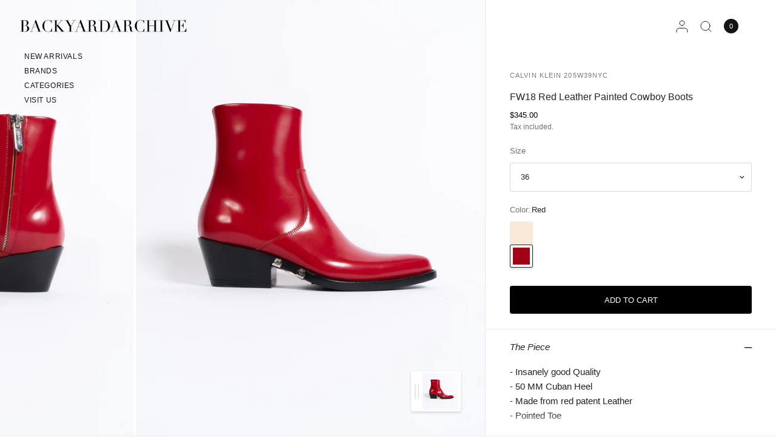

--- FILE ---
content_type: text/html; charset=utf-8
request_url: https://backyardarchive.us/collections/calvin-klein-205w39nyc/products/fw17-red-tex-c-50mm-western-boots
body_size: 39475
content:
<!doctype html><html class="no-js" lang="en" dir="ltr">
<head>
	<script type="application/vnd.locksmith+json" data-locksmith>{"version":"v252","locked":false,"initialized":true,"scope":"product","access_granted":true,"access_denied":false,"requires_customer":false,"manual_lock":false,"remote_lock":false,"has_timeout":false,"remote_rendered":null,"hide_resource":false,"hide_links_to_resource":false,"transparent":true,"locks":{"all":[],"opened":[]},"keys":[],"keys_signature":"0a3d2c5da1fdb2d5bfab88d34a61240e96da0b7db7cb92a9000091ec23fd6b67","state":{"template":"product.complete","theme":191755190615,"product":"fw17-red-tex-c-50mm-western-boots","collection":"calvin-klein-205w39nyc","page":null,"blog":null,"article":null,"app":null},"now":1768385638,"path":"\/collections\/calvin-klein-205w39nyc\/products\/fw17-red-tex-c-50mm-western-boots","locale_root_url":"\/","canonical_url":"https:\/\/backyardarchive.us\/products\/fw17-red-tex-c-50mm-western-boots","customer_id":null,"customer_id_signature":"0a3d2c5da1fdb2d5bfab88d34a61240e96da0b7db7cb92a9000091ec23fd6b67","cart":null}</script><script data-locksmith>!function(){undefined;!function(){var s=window.Locksmith={},e=document.querySelector('script[type="application/vnd.locksmith+json"]'),n=e&&e.innerHTML;if(s.state={},s.util={},s.loading=!1,n)try{s.state=JSON.parse(n)}catch(d){}if(document.addEventListener&&document.querySelector){var o,a,i,t=[76,79,67,75,83,77,73,84,72,49,49],c=function(){a=t.slice(0)},l="style",r=function(e){e&&27!==e.keyCode&&"click"!==e.type||(document.removeEventListener("keydown",r),document.removeEventListener("click",r),o&&document.body.removeChild(o),o=null)};c(),document.addEventListener("keyup",function(e){if(e.keyCode===a[0]){if(clearTimeout(i),a.shift(),0<a.length)return void(i=setTimeout(c,1e3));c(),r(),(o=document.createElement("div"))[l].width="50%",o[l].maxWidth="1000px",o[l].height="85%",o[l].border="1px rgba(0, 0, 0, 0.2) solid",o[l].background="rgba(255, 255, 255, 0.99)",o[l].borderRadius="4px",o[l].position="fixed",o[l].top="50%",o[l].left="50%",o[l].transform="translateY(-50%) translateX(-50%)",o[l].boxShadow="0 2px 5px rgba(0, 0, 0, 0.3), 0 0 100vh 100vw rgba(0, 0, 0, 0.5)",o[l].zIndex="2147483645";var t=document.createElement("textarea");t.value=JSON.stringify(JSON.parse(n),null,2),t[l].border="none",t[l].display="block",t[l].boxSizing="border-box",t[l].width="100%",t[l].height="100%",t[l].background="transparent",t[l].padding="22px",t[l].fontFamily="monospace",t[l].fontSize="14px",t[l].color="#333",t[l].resize="none",t[l].outline="none",t.readOnly=!0,o.appendChild(t),document.body.appendChild(o),t.addEventListener("click",function(e){e.stopImmediatePropagation()}),t.select(),document.addEventListener("keydown",r),document.addEventListener("click",r)}})}s.isEmbedded=-1!==window.location.search.indexOf("_ab=0&_fd=0&_sc=1"),s.path=s.state.path||window.location.pathname,s.basePath=s.state.locale_root_url.concat("/apps/locksmith").replace(/^\/\//,"/"),s.reloading=!1,s.util.console=window.console||{log:function(){},error:function(){}},s.util.makeUrl=function(e,t){var n,o=s.basePath+e,a=[],i=s.cache();for(n in i)a.push(n+"="+encodeURIComponent(i[n]));for(n in t)a.push(n+"="+encodeURIComponent(t[n]));return s.state.customer_id&&(a.push("customer_id="+encodeURIComponent(s.state.customer_id)),a.push("customer_id_signature="+encodeURIComponent(s.state.customer_id_signature))),o+=(-1===o.indexOf("?")?"?":"&")+a.join("&")},s._initializeCallbacks=[],s.on=function(e,t){if("initialize"!==e)throw'Locksmith.on() currently only supports the "initialize" event';s._initializeCallbacks.push(t)},s.initializeSession=function(e){if(!s.isEmbedded){var t=!1,n=!0,o=!0;(e=e||{}).silent&&(o=n=!(t=!0)),s.ping({silent:t,spinner:n,reload:o,callback:function(){s._initializeCallbacks.forEach(function(e){e()})}})}},s.cache=function(e){var t={};try{var n=function a(e){return(document.cookie.match("(^|; )"+e+"=([^;]*)")||0)[2]};t=JSON.parse(decodeURIComponent(n("locksmith-params")||"{}"))}catch(d){}if(e){for(var o in e)t[o]=e[o];document.cookie="locksmith-params=; expires=Thu, 01 Jan 1970 00:00:00 GMT; path=/",document.cookie="locksmith-params="+encodeURIComponent(JSON.stringify(t))+"; path=/"}return t},s.cache.cart=s.state.cart,s.cache.cartLastSaved=null,s.params=s.cache(),s.util.reload=function(){s.reloading=!0;try{window.location.href=window.location.href.replace(/#.*/,"")}catch(d){s.util.console.error("Preferred reload method failed",d),window.location.reload()}},s.cache.saveCart=function(e){if(!s.cache.cart||s.cache.cart===s.cache.cartLastSaved)return e?e():null;var t=s.cache.cartLastSaved;s.cache.cartLastSaved=s.cache.cart,fetch("/cart/update.js",{method:"POST",headers:{"Content-Type":"application/json",Accept:"application/json"},body:JSON.stringify({attributes:{locksmith:s.cache.cart}})}).then(function(e){if(!e.ok)throw new Error("Cart update failed: "+e.status);return e.json()}).then(function(){e&&e()})["catch"](function(e){if(s.cache.cartLastSaved=t,!s.reloading)throw e})},s.util.spinnerHTML='<style>body{background:#FFF}@keyframes spin{from{transform:rotate(0deg)}to{transform:rotate(360deg)}}#loading{display:flex;width:100%;height:50vh;color:#777;align-items:center;justify-content:center}#loading .spinner{display:block;animation:spin 600ms linear infinite;position:relative;width:50px;height:50px}#loading .spinner-ring{stroke:currentColor;stroke-dasharray:100%;stroke-width:2px;stroke-linecap:round;fill:none}</style><div id="loading"><div class="spinner"><svg width="100%" height="100%"><svg preserveAspectRatio="xMinYMin"><circle class="spinner-ring" cx="50%" cy="50%" r="45%"></circle></svg></svg></div></div>',s.util.clobberBody=function(e){document.body.innerHTML=e},s.util.clobberDocument=function(e){e.responseText&&(e=e.responseText),document.documentElement&&document.removeChild(document.documentElement);var t=document.open("text/html","replace");t.writeln(e),t.close(),setTimeout(function(){var e=t.querySelector("[autofocus]");e&&e.focus()},100)},s.util.serializeForm=function(e){if(e&&"FORM"===e.nodeName){var t,n,o={};for(t=e.elements.length-1;0<=t;t-=1)if(""!==e.elements[t].name)switch(e.elements[t].nodeName){case"INPUT":switch(e.elements[t].type){default:case"text":case"hidden":case"password":case"button":case"reset":case"submit":o[e.elements[t].name]=e.elements[t].value;break;case"checkbox":case"radio":e.elements[t].checked&&(o[e.elements[t].name]=e.elements[t].value);break;case"file":}break;case"TEXTAREA":o[e.elements[t].name]=e.elements[t].value;break;case"SELECT":switch(e.elements[t].type){case"select-one":o[e.elements[t].name]=e.elements[t].value;break;case"select-multiple":for(n=e.elements[t].options.length-1;0<=n;n-=1)e.elements[t].options[n].selected&&(o[e.elements[t].name]=e.elements[t].options[n].value)}break;case"BUTTON":switch(e.elements[t].type){case"reset":case"submit":case"button":o[e.elements[t].name]=e.elements[t].value}}return o}},s.util.on=function(e,i,s,t){t=t||document;var c="locksmith-"+e+i,n=function(e){var t=e.target,n=e.target.parentElement,o=t&&t.className&&(t.className.baseVal||t.className)||"",a=n&&n.className&&(n.className.baseVal||n.className)||"";("string"==typeof o&&-1!==o.split(/\s+/).indexOf(i)||"string"==typeof a&&-1!==a.split(/\s+/).indexOf(i))&&!e[c]&&(e[c]=!0,s(e))};t.attachEvent?t.attachEvent(e,n):t.addEventListener(e,n,!1)},s.util.enableActions=function(e){s.util.on("click","locksmith-action",function(e){e.preventDefault();var t=e.target;t.dataset.confirmWith&&!confirm(t.dataset.confirmWith)||(t.disabled=!0,t.innerText=t.dataset.disableWith,s.post("/action",t.dataset.locksmithParams,{spinner:!1,type:"text",success:function(e){(e=JSON.parse(e.responseText)).message&&alert(e.message),s.util.reload()}}))},e)},s.util.inject=function(e,t){var n=["data","locksmith","append"];if(-1!==t.indexOf(n.join("-"))){var o=document.createElement("div");o.innerHTML=t,e.appendChild(o)}else e.innerHTML=t;var a,i,s=e.querySelectorAll("script");for(i=0;i<s.length;++i){a=s[i];var c=document.createElement("script");if(a.type&&(c.type=a.type),a.src)c.src=a.src;else{var l=document.createTextNode(a.innerHTML);c.appendChild(l)}e.appendChild(c)}var r=e.querySelector("[autofocus]");r&&r.focus()},s.post=function(e,t,n){!1!==(n=n||{}).spinner&&s.util.clobberBody(s.util.spinnerHTML);var o={};n.container===document?(o.layout=1,n.success=function(e){s.util.clobberDocument(e)}):n.container&&(o.layout=0,n.success=function(e){var t=document.getElementById(n.container);s.util.inject(t,e),t.id===t.firstChild.id&&t.parentElement.replaceChild(t.firstChild,t)}),n.form_type&&(t.form_type=n.form_type),n.include_layout_classes!==undefined&&(t.include_layout_classes=n.include_layout_classes),n.lock_id!==undefined&&(t.lock_id=n.lock_id),s.loading=!0;var a=s.util.makeUrl(e,o),i="json"===n.type||"text"===n.type;fetch(a,{method:"POST",headers:{"Content-Type":"application/json",Accept:i?"application/json":"text/html"},body:JSON.stringify(t)}).then(function(e){if(!e.ok)throw new Error("Request failed: "+e.status);return e.text()}).then(function(e){var t=n.success||s.util.clobberDocument;t(i?{responseText:e}:e)})["catch"](function(e){if(!s.reloading)if("dashboard.weglot.com"!==window.location.host){if(!n.silent)throw alert("Something went wrong! Please refresh and try again."),e;console.error(e)}else console.error(e)})["finally"](function(){s.loading=!1})},s.postResource=function(e,t){e.path=s.path,e.search=window.location.search,e.state=s.state,e.passcode&&(e.passcode=e.passcode.trim()),e.email&&(e.email=e.email.trim()),e.state.cart=s.cache.cart,e.locksmith_json=s.jsonTag,e.locksmith_json_signature=s.jsonTagSignature,s.post("/resource",e,t)},s.ping=function(e){if(!s.isEmbedded){e=e||{};var t=function(){e.reload?s.util.reload():"function"==typeof e.callback&&e.callback()};s.post("/ping",{path:s.path,search:window.location.search,state:s.state},{spinner:!!e.spinner,silent:"undefined"==typeof e.silent||e.silent,type:"text",success:function(e){e&&e.responseText?((e=JSON.parse(e.responseText)).messages&&0<e.messages.length&&s.showMessages(e.messages),e.cart&&s.cache.cart!==e.cart?(s.cache.cart=e.cart,s.cache.saveCart(function(){t(),e.cart&&e.cart.match(/^.+:/)&&s.util.reload()})):t()):console.error("[Locksmith] Invalid result in ping callback:",e)}})}},s.timeoutMonitor=function(){var e=s.cache.cart;s.ping({callback:function(){e!==s.cache.cart||setTimeout(function(){s.timeoutMonitor()},6e4)}})},s.showMessages=function(e){var t=document.createElement("div");t.style.position="fixed",t.style.left=0,t.style.right=0,t.style.bottom="-50px",t.style.opacity=0,t.style.background="#191919",t.style.color="#ddd",t.style.transition="bottom 0.2s, opacity 0.2s",t.style.zIndex=999999,t.innerHTML="        <style>          .locksmith-ab .locksmith-b { display: none; }          .locksmith-ab.toggled .locksmith-b { display: flex; }          .locksmith-ab.toggled .locksmith-a { display: none; }          .locksmith-flex { display: flex; flex-wrap: wrap; justify-content: space-between; align-items: center; padding: 10px 20px; }          .locksmith-message + .locksmith-message { border-top: 1px #555 solid; }          .locksmith-message a { color: inherit; font-weight: bold; }          .locksmith-message a:hover { color: inherit; opacity: 0.8; }          a.locksmith-ab-toggle { font-weight: inherit; text-decoration: underline; }          .locksmith-text { flex-grow: 1; }          .locksmith-cta { flex-grow: 0; text-align: right; }          .locksmith-cta button { transform: scale(0.8); transform-origin: left; }          .locksmith-cta > * { display: block; }          .locksmith-cta > * + * { margin-top: 10px; }          .locksmith-message a.locksmith-close { flex-grow: 0; text-decoration: none; margin-left: 15px; font-size: 30px; font-family: monospace; display: block; padding: 2px 10px; }                    @media screen and (max-width: 600px) {            .locksmith-wide-only { display: none !important; }            .locksmith-flex { padding: 0 15px; }            .locksmith-flex > * { margin-top: 5px; margin-bottom: 5px; }            .locksmith-cta { text-align: left; }          }                    @media screen and (min-width: 601px) {            .locksmith-narrow-only { display: none !important; }          }        </style>      "+e.map(function(e){return'<div class="locksmith-message">'+e+"</div>"}).join(""),document.body.appendChild(t),document.body.style.position="relative",document.body.parentElement.style.paddingBottom=t.offsetHeight+"px",setTimeout(function(){t.style.bottom=0,t.style.opacity=1},50),s.util.on("click","locksmith-ab-toggle",function(e){e.preventDefault();for(var t=e.target.parentElement;-1===t.className.split(" ").indexOf("locksmith-ab");)t=t.parentElement;-1!==t.className.split(" ").indexOf("toggled")?t.className=t.className.replace("toggled",""):t.className=t.className+" toggled"}),s.util.enableActions(t)}}()}();</script>
      <script data-locksmith>Locksmith.cache.cart=null</script>

  <script data-locksmith>Locksmith.jsonTag="{\"version\":\"v252\",\"locked\":false,\"initialized\":true,\"scope\":\"product\",\"access_granted\":true,\"access_denied\":false,\"requires_customer\":false,\"manual_lock\":false,\"remote_lock\":false,\"has_timeout\":false,\"remote_rendered\":null,\"hide_resource\":false,\"hide_links_to_resource\":false,\"transparent\":true,\"locks\":{\"all\":[],\"opened\":[]},\"keys\":[],\"keys_signature\":\"0a3d2c5da1fdb2d5bfab88d34a61240e96da0b7db7cb92a9000091ec23fd6b67\",\"state\":{\"template\":\"product.complete\",\"theme\":191755190615,\"product\":\"fw17-red-tex-c-50mm-western-boots\",\"collection\":\"calvin-klein-205w39nyc\",\"page\":null,\"blog\":null,\"article\":null,\"app\":null},\"now\":1768385638,\"path\":\"\\\/collections\\\/calvin-klein-205w39nyc\\\/products\\\/fw17-red-tex-c-50mm-western-boots\",\"locale_root_url\":\"\\\/\",\"canonical_url\":\"https:\\\/\\\/backyardarchive.us\\\/products\\\/fw17-red-tex-c-50mm-western-boots\",\"customer_id\":null,\"customer_id_signature\":\"0a3d2c5da1fdb2d5bfab88d34a61240e96da0b7db7cb92a9000091ec23fd6b67\",\"cart\":null}";Locksmith.jsonTagSignature="a48658e21930d168b615c6501545443f40f2f99e0311317241a517f646ef1989"</script>
	<meta charset="utf-8">
	<meta http-equiv="X-UA-Compatible" content="IE=edge,chrome=1">
	<meta name="viewport" content="width=device-width, initial-scale=1, maximum-scale=5, viewport-fit=cover">
	<meta name="theme-color" content="#ffffff">
	<link rel="canonical" href="https://backyardarchive.us/products/fw17-red-tex-c-50mm-western-boots">
	<link rel="preconnect" href="https://cdn.shopify.com" crossorigin>
	<link rel="preload" as="style" href="//backyardarchive.us/cdn/shop/t/55/assets/app.css?v=84212970887983478601766133905">
<link rel="preload" as="style" href="//backyardarchive.us/cdn/shop/t/55/assets/product.css?v=68025379234320623741766018259">


<link href="//backyardarchive.us/cdn/shop/t/55/assets/animations.min.js?v=125778792411641688251765970360" as="script" rel="preload">
<link href="//backyardarchive.us/cdn/shop/t/55/assets/vendor.min.js?v=55932802220188946171765970360" as="script" rel="preload">
<link href="//backyardarchive.us/cdn/shop/t/55/assets/app.js?v=12773975889826674751765970360" as="script" rel="preload">
<link href="//backyardarchive.us/cdn/shop/t/55/assets/slideshow.js?v=127048979442758269901765970359" as="script" rel="preload">

<script>
window.lazySizesConfig = window.lazySizesConfig || {};
window.lazySizesConfig.expand = 250;
window.lazySizesConfig.loadMode = 1;
window.lazySizesConfig.loadHidden = false;
</script>


	<link rel="icon" type="image/png" href="//backyardarchive.us/cdn/shop/files/faviconbya.png?crop=center&height=32&v=1706053514&width=32">

	<title>
	FW18 Red Leather Painted Cowboy Boots &ndash; Backyardarchive
	</title>

	
<meta name="description" content="- Insanely good Quality- 50 MM Cuban Heel- Made from red patent Leather- Pointed Toe Condition: NewRetail Price: 990€">



<meta property="og:site_name" content="Backyardarchive">
<meta property="og:url" content="https://backyardarchive.us/products/fw17-red-tex-c-50mm-western-boots"><meta property="og:title" content="FW18 Red Leather Painted Cowboy Boots">
<meta property="og:type" content="product">
<meta property="og:description" content="- Insanely good Quality- 50 MM Cuban Heel- Made from red patent Leather- Pointed Toe Condition: NewRetail Price: 990€">
<meta property="og:image" content="http://backyardarchive.us/cdn/shop/products/DSC02111.jpg?v=1677776076">
<meta property="og:image:secure_url" content="https://backyardarchive.us/cdn/shop/products/DSC02111.jpg?v=1677776076">
<meta property="og:image:width" content="2215">
  <meta property="og:image:height" content="2769"><meta property="og:price:amount" content="345.00">
<meta property="og:price:currency" content="USD">
<meta name="twitter:card" content="summary_large_image"><meta name="twitter:title" content="FW18 Red Leather Painted Cowboy Boots">
<meta name="twitter:description" content="- Insanely good Quality- 50 MM Cuban Heel- Made from red patent Leather- Pointed Toe Condition: NewRetail Price: 990€">


	<link href="//backyardarchive.us/cdn/shop/t/55/assets/app.css?v=84212970887983478601766133905" rel="stylesheet" type="text/css" media="all" />

	

	<style data-shopify>
	



h1,h2,h3,h4,h5,h6,
	.h1,.h2,.h3,.h4,.h5,.h6,
	.logolink.text-logo,
	.heading-font,
	.h1-xlarge,
	.h1-large,
	blockquote,
	.blog-post .featured-image > a:after,
	.customer-addresses .my-address .address-index {
		font-style: normal;
		font-weight: 400;
		font-family: Helvetica, Arial, sans-serif;
	}
	body,
	.body-font,
	.thb-product-detail .product-title {
		font-style: normal;
		font-weight: 400;
		font-family: Helvetica, Arial, sans-serif;
	}
	:root {
		--mobile-swipe-width: 75vw;
		--font-body-scale: 1.0;
		--font-body-line-height-scale: 1.0;
		--font-body-letter-spacing: 0.0em;
		--font-body-medium-weight: 500;
    --font-body-bold-weight: 700;
		--font-announcement-scale: 1.0;
		--font-heading-scale: 1.0;
		--font-heading-weight: 400;
		--font-heading-line-height-scale: 1.0;
		--font-heading-letter-spacing: 0.0em;
		--font-navigation-scale: 1.0;
		--font-product-title-scale: 1.0;
		--font-product-title-line-height-scale: 0.8;
		--button-letter-spacing: 0.0em;
		--cursor-close-svg-url: url(//backyardarchive.us/cdn/shop/t/55/assets/cursor-close.svg?v=33661380850439500431765970360);
		--cursor-zoom-svg-url: url(//backyardarchive.us/cdn/shop/t/55/assets/cursor-zoom.svg?v=26373103823712561291765970360);

		--button-border-radius: 3px;
		--input-border-radius: 3px;

		--bg-body: #ffffff;
		--bg-body-rgb: 255,255,255;
		--bg-body-darken: #f7f7f7;
		--payment-terms-background-color: #ffffff;

		--color-body: #232323;
		--color-body-rgb: 35,35,35;
		--color-heading: #000000;
		--color-heading-rgb: 0,0,0;

		--color-accent: #232323;
		--color-accent-rgb: 35,35,35;
		--color-border: #eaeaea;
		--color-border-rgb: 234,234,234;
		--color-form-border: #d9d9d9;
		--color-overlay-rgb: 96,96,96;

		--shopify-accelerated-checkout-button-block-size: 46px;
		--shopify-accelerated-checkout-inline-alignment: center;
		--shopify-accelerated-checkout-skeleton-animation-duration: 0.25s;--color-announcement-bar-text: #ffffff;--color-announcement-bar-bg: #000000;--color-announcement-bar-border: #eaeaea;--color-header-bg: #ffffff;
			--color-header-bg-rgb: 255,255,255;--color-header-text: #151515;
			--color-header-text-rgb: 21,21,21;--color-header-links: #151515;--color-header-links-hover: #151515;--color-header-icons: #151515;--color-header-border: #E2E2E2;--solid-button-background: #000000;--solid-button-label: #ffffff;--outline-button-label: #000000;--color-price: #000000;
		--color-price-discounted: #A55353;
		--color-star: #FD9A52;--color-inventory-instock: #279A4B;--color-inventory-lowstock: #FB9E5B;--section-spacing-mobile: 20px;
		--section-spacing-desktop: 70px;--button-border-radius: 3px;
			--shopify-accelerated-checkout-button-border-radius: 3px;--color-badge-text: #ffffff;
		--color-badge-sold-out: #000000;
		--color-badge-sale: #000000;
		--color-badge-preorder: #666666;
		--badge-corner-radius: 0px;



--color-footer-text: #232323;
			--color-footer-text-rgb: 35,35,35;--color-footer-heading: #232323;--color-footer-link: #232323;--color-footer-link-hover: #606060;--color-footer-border: #eaeaea;
			--color-footer-border-rgb: 234,234,234;--color-footer-bg: #ffffff;}
</style>


	<script>
		window.theme = window.theme || {};
		theme = {
			settings: {
				money_with_currency_format:"${{amount}}",
				cart_drawer:true,
				product_id: 8006369837280,
				animation_easing: 'power1.out'
			},
			routes: {
				root_url: '/',
				cart_url: '/cart',
				cart_add_url: '/cart/add',
				search_url: '/search',
				cart_change_url: '/cart/change',
				cart_update_url: '/cart/update',
				predictive_search_url: '/search/suggest',
			},
			variantStrings: {
        addToCart: `Add to cart`,
        soldOut: `Sold Out`,
        unavailable: `Unavailable`,
        preOrder: `Pre-order`,
      },
			strings: {
				requiresTerms: `You must agree with the terms and conditions of sales to check out`,
				shippingEstimatorNoResults: `Sorry, we do not ship to your address.`,
				shippingEstimatorOneResult: `There is one shipping rate for your address:`,
				shippingEstimatorMultipleResults: `There are several shipping rates for your address:`,
				shippingEstimatorError: `One or more error occurred while retrieving shipping rates:`
			}
		};
	</script>
	<script>window.performance && window.performance.mark && window.performance.mark('shopify.content_for_header.start');</script><meta name="google-site-verification" content="_KVeOJ4przE-jcD7pslkmngMtrBNGEQQfR3BleRZkU8">
<meta id="shopify-digital-wallet" name="shopify-digital-wallet" content="/15783297078/digital_wallets/dialog">
<meta name="shopify-checkout-api-token" content="d7dbd6c135fd0b6e43de96d8c54adedf">
<meta id="in-context-paypal-metadata" data-shop-id="15783297078" data-venmo-supported="false" data-environment="production" data-locale="en_US" data-paypal-v4="true" data-currency="USD">
<link rel="alternate" hreflang="x-default" href="https://backyardarchive.eu/products/fw17-red-tex-c-50mm-western-boots">
<link rel="alternate" hreflang="en" href="https://backyardarchive.eu/products/fw17-red-tex-c-50mm-western-boots">
<link rel="alternate" hreflang="en-US" href="https://backyardarchive.us/products/fw17-red-tex-c-50mm-western-boots">
<link rel="alternate" type="application/json+oembed" href="https://backyardarchive.us/products/fw17-red-tex-c-50mm-western-boots.oembed">
<script async="async" src="/checkouts/internal/preloads.js?locale=en-US"></script>
<link rel="preconnect" href="https://shop.app" crossorigin="anonymous">
<script async="async" src="https://shop.app/checkouts/internal/preloads.js?locale=en-US&shop_id=15783297078" crossorigin="anonymous"></script>
<script id="apple-pay-shop-capabilities" type="application/json">{"shopId":15783297078,"countryCode":"AT","currencyCode":"USD","merchantCapabilities":["supports3DS"],"merchantId":"gid:\/\/shopify\/Shop\/15783297078","merchantName":"Backyardarchive","requiredBillingContactFields":["postalAddress","email"],"requiredShippingContactFields":["postalAddress","email"],"shippingType":"shipping","supportedNetworks":["visa","maestro","masterCard","amex"],"total":{"type":"pending","label":"Backyardarchive","amount":"1.00"},"shopifyPaymentsEnabled":true,"supportsSubscriptions":true}</script>
<script id="shopify-features" type="application/json">{"accessToken":"d7dbd6c135fd0b6e43de96d8c54adedf","betas":["rich-media-storefront-analytics"],"domain":"backyardarchive.us","predictiveSearch":true,"shopId":15783297078,"locale":"en"}</script>
<script>var Shopify = Shopify || {};
Shopify.shop = "backyardarchive.myshopify.com";
Shopify.locale = "en";
Shopify.currency = {"active":"USD","rate":"1.1884632"};
Shopify.country = "US";
Shopify.theme = {"name":"Dezember 2025 | Dev.Release","id":191755190615,"schema_name":"Distinctive","schema_version":"3.2.0","theme_store_id":null,"role":"main"};
Shopify.theme.handle = "null";
Shopify.theme.style = {"id":null,"handle":null};
Shopify.cdnHost = "backyardarchive.us/cdn";
Shopify.routes = Shopify.routes || {};
Shopify.routes.root = "/";</script>
<script type="module">!function(o){(o.Shopify=o.Shopify||{}).modules=!0}(window);</script>
<script>!function(o){function n(){var o=[];function n(){o.push(Array.prototype.slice.apply(arguments))}return n.q=o,n}var t=o.Shopify=o.Shopify||{};t.loadFeatures=n(),t.autoloadFeatures=n()}(window);</script>
<script>
  window.ShopifyPay = window.ShopifyPay || {};
  window.ShopifyPay.apiHost = "shop.app\/pay";
  window.ShopifyPay.redirectState = null;
</script>
<script id="shop-js-analytics" type="application/json">{"pageType":"product"}</script>
<script defer="defer" async type="module" src="//backyardarchive.us/cdn/shopifycloud/shop-js/modules/v2/client.init-shop-cart-sync_IZsNAliE.en.esm.js"></script>
<script defer="defer" async type="module" src="//backyardarchive.us/cdn/shopifycloud/shop-js/modules/v2/chunk.common_0OUaOowp.esm.js"></script>
<script type="module">
  await import("//backyardarchive.us/cdn/shopifycloud/shop-js/modules/v2/client.init-shop-cart-sync_IZsNAliE.en.esm.js");
await import("//backyardarchive.us/cdn/shopifycloud/shop-js/modules/v2/chunk.common_0OUaOowp.esm.js");

  window.Shopify.SignInWithShop?.initShopCartSync?.({"fedCMEnabled":true,"windoidEnabled":true});

</script>
<script>
  window.Shopify = window.Shopify || {};
  if (!window.Shopify.featureAssets) window.Shopify.featureAssets = {};
  window.Shopify.featureAssets['shop-js'] = {"shop-cart-sync":["modules/v2/client.shop-cart-sync_DLOhI_0X.en.esm.js","modules/v2/chunk.common_0OUaOowp.esm.js"],"init-fed-cm":["modules/v2/client.init-fed-cm_C6YtU0w6.en.esm.js","modules/v2/chunk.common_0OUaOowp.esm.js"],"shop-button":["modules/v2/client.shop-button_BCMx7GTG.en.esm.js","modules/v2/chunk.common_0OUaOowp.esm.js"],"shop-cash-offers":["modules/v2/client.shop-cash-offers_BT26qb5j.en.esm.js","modules/v2/chunk.common_0OUaOowp.esm.js","modules/v2/chunk.modal_CGo_dVj3.esm.js"],"init-windoid":["modules/v2/client.init-windoid_B9PkRMql.en.esm.js","modules/v2/chunk.common_0OUaOowp.esm.js"],"init-shop-email-lookup-coordinator":["modules/v2/client.init-shop-email-lookup-coordinator_DZkqjsbU.en.esm.js","modules/v2/chunk.common_0OUaOowp.esm.js"],"shop-toast-manager":["modules/v2/client.shop-toast-manager_Di2EnuM7.en.esm.js","modules/v2/chunk.common_0OUaOowp.esm.js"],"shop-login-button":["modules/v2/client.shop-login-button_BtqW_SIO.en.esm.js","modules/v2/chunk.common_0OUaOowp.esm.js","modules/v2/chunk.modal_CGo_dVj3.esm.js"],"avatar":["modules/v2/client.avatar_BTnouDA3.en.esm.js"],"pay-button":["modules/v2/client.pay-button_CWa-C9R1.en.esm.js","modules/v2/chunk.common_0OUaOowp.esm.js"],"init-shop-cart-sync":["modules/v2/client.init-shop-cart-sync_IZsNAliE.en.esm.js","modules/v2/chunk.common_0OUaOowp.esm.js"],"init-customer-accounts":["modules/v2/client.init-customer-accounts_DenGwJTU.en.esm.js","modules/v2/client.shop-login-button_BtqW_SIO.en.esm.js","modules/v2/chunk.common_0OUaOowp.esm.js","modules/v2/chunk.modal_CGo_dVj3.esm.js"],"init-shop-for-new-customer-accounts":["modules/v2/client.init-shop-for-new-customer-accounts_JdHXxpS9.en.esm.js","modules/v2/client.shop-login-button_BtqW_SIO.en.esm.js","modules/v2/chunk.common_0OUaOowp.esm.js","modules/v2/chunk.modal_CGo_dVj3.esm.js"],"init-customer-accounts-sign-up":["modules/v2/client.init-customer-accounts-sign-up_D6__K_p8.en.esm.js","modules/v2/client.shop-login-button_BtqW_SIO.en.esm.js","modules/v2/chunk.common_0OUaOowp.esm.js","modules/v2/chunk.modal_CGo_dVj3.esm.js"],"checkout-modal":["modules/v2/client.checkout-modal_C_ZQDY6s.en.esm.js","modules/v2/chunk.common_0OUaOowp.esm.js","modules/v2/chunk.modal_CGo_dVj3.esm.js"],"shop-follow-button":["modules/v2/client.shop-follow-button_XetIsj8l.en.esm.js","modules/v2/chunk.common_0OUaOowp.esm.js","modules/v2/chunk.modal_CGo_dVj3.esm.js"],"lead-capture":["modules/v2/client.lead-capture_DvA72MRN.en.esm.js","modules/v2/chunk.common_0OUaOowp.esm.js","modules/v2/chunk.modal_CGo_dVj3.esm.js"],"shop-login":["modules/v2/client.shop-login_ClXNxyh6.en.esm.js","modules/v2/chunk.common_0OUaOowp.esm.js","modules/v2/chunk.modal_CGo_dVj3.esm.js"],"payment-terms":["modules/v2/client.payment-terms_CNlwjfZz.en.esm.js","modules/v2/chunk.common_0OUaOowp.esm.js","modules/v2/chunk.modal_CGo_dVj3.esm.js"]};
</script>
<script>(function() {
  var isLoaded = false;
  function asyncLoad() {
    if (isLoaded) return;
    isLoaded = true;
    var urls = ["https:\/\/tabs.tkdigital.dev\/scripts\/ne_smart_tabs_953221fbbe63c1b5d4fe89b3919332d7.js?shop=backyardarchive.myshopify.com","https:\/\/packlink-spf-pro.appspot.com\/platform\/PRO\/checkout\/thankYouScript?v=7\u0026shop=backyardarchive.myshopify.com","https:\/\/script.app.flomllr.com\/controller.js?stamp=1728658037388\u0026shop=backyardarchive.myshopify.com","https:\/\/cdn.nfcube.com\/instafeed-5d2b754080302d969595f6c2aab4902a.js?shop=backyardarchive.myshopify.com","https:\/\/omnisnippet1.com\/platforms\/shopify.js?source=scriptTag\u0026v=2025-05-15T12\u0026shop=backyardarchive.myshopify.com"];
    for (var i = 0; i < urls.length; i++) {
      var s = document.createElement('script');
      s.type = 'text/javascript';
      s.async = true;
      s.src = urls[i];
      var x = document.getElementsByTagName('script')[0];
      x.parentNode.insertBefore(s, x);
    }
  };
  if(window.attachEvent) {
    window.attachEvent('onload', asyncLoad);
  } else {
    window.addEventListener('load', asyncLoad, false);
  }
})();</script>
<script id="__st">var __st={"a":15783297078,"offset":3600,"reqid":"b19277ec-4b2e-48f2-93c4-42eaa906d14c-1768385637","pageurl":"backyardarchive.us\/collections\/calvin-klein-205w39nyc\/products\/fw17-red-tex-c-50mm-western-boots","u":"bada65c044a9","p":"product","rtyp":"product","rid":8006369837280};</script>
<script>window.ShopifyPaypalV4VisibilityTracking = true;</script>
<script id="captcha-bootstrap">!function(){'use strict';const t='contact',e='account',n='new_comment',o=[[t,t],['blogs',n],['comments',n],[t,'customer']],c=[[e,'customer_login'],[e,'guest_login'],[e,'recover_customer_password'],[e,'create_customer']],r=t=>t.map((([t,e])=>`form[action*='/${t}']:not([data-nocaptcha='true']) input[name='form_type'][value='${e}']`)).join(','),a=t=>()=>t?[...document.querySelectorAll(t)].map((t=>t.form)):[];function s(){const t=[...o],e=r(t);return a(e)}const i='password',u='form_key',d=['recaptcha-v3-token','g-recaptcha-response','h-captcha-response',i],f=()=>{try{return window.sessionStorage}catch{return}},m='__shopify_v',_=t=>t.elements[u];function p(t,e,n=!1){try{const o=window.sessionStorage,c=JSON.parse(o.getItem(e)),{data:r}=function(t){const{data:e,action:n}=t;return t[m]||n?{data:e,action:n}:{data:t,action:n}}(c);for(const[e,n]of Object.entries(r))t.elements[e]&&(t.elements[e].value=n);n&&o.removeItem(e)}catch(o){console.error('form repopulation failed',{error:o})}}const l='form_type',E='cptcha';function T(t){t.dataset[E]=!0}const w=window,h=w.document,L='Shopify',v='ce_forms',y='captcha';let A=!1;((t,e)=>{const n=(g='f06e6c50-85a8-45c8-87d0-21a2b65856fe',I='https://cdn.shopify.com/shopifycloud/storefront-forms-hcaptcha/ce_storefront_forms_captcha_hcaptcha.v1.5.2.iife.js',D={infoText:'Protected by hCaptcha',privacyText:'Privacy',termsText:'Terms'},(t,e,n)=>{const o=w[L][v],c=o.bindForm;if(c)return c(t,g,e,D).then(n);var r;o.q.push([[t,g,e,D],n]),r=I,A||(h.body.append(Object.assign(h.createElement('script'),{id:'captcha-provider',async:!0,src:r})),A=!0)});var g,I,D;w[L]=w[L]||{},w[L][v]=w[L][v]||{},w[L][v].q=[],w[L][y]=w[L][y]||{},w[L][y].protect=function(t,e){n(t,void 0,e),T(t)},Object.freeze(w[L][y]),function(t,e,n,w,h,L){const[v,y,A,g]=function(t,e,n){const i=e?o:[],u=t?c:[],d=[...i,...u],f=r(d),m=r(i),_=r(d.filter((([t,e])=>n.includes(e))));return[a(f),a(m),a(_),s()]}(w,h,L),I=t=>{const e=t.target;return e instanceof HTMLFormElement?e:e&&e.form},D=t=>v().includes(t);t.addEventListener('submit',(t=>{const e=I(t);if(!e)return;const n=D(e)&&!e.dataset.hcaptchaBound&&!e.dataset.recaptchaBound,o=_(e),c=g().includes(e)&&(!o||!o.value);(n||c)&&t.preventDefault(),c&&!n&&(function(t){try{if(!f())return;!function(t){const e=f();if(!e)return;const n=_(t);if(!n)return;const o=n.value;o&&e.removeItem(o)}(t);const e=Array.from(Array(32),(()=>Math.random().toString(36)[2])).join('');!function(t,e){_(t)||t.append(Object.assign(document.createElement('input'),{type:'hidden',name:u})),t.elements[u].value=e}(t,e),function(t,e){const n=f();if(!n)return;const o=[...t.querySelectorAll(`input[type='${i}']`)].map((({name:t})=>t)),c=[...d,...o],r={};for(const[a,s]of new FormData(t).entries())c.includes(a)||(r[a]=s);n.setItem(e,JSON.stringify({[m]:1,action:t.action,data:r}))}(t,e)}catch(e){console.error('failed to persist form',e)}}(e),e.submit())}));const S=(t,e)=>{t&&!t.dataset[E]&&(n(t,e.some((e=>e===t))),T(t))};for(const o of['focusin','change'])t.addEventListener(o,(t=>{const e=I(t);D(e)&&S(e,y())}));const B=e.get('form_key'),M=e.get(l),P=B&&M;t.addEventListener('DOMContentLoaded',(()=>{const t=y();if(P)for(const e of t)e.elements[l].value===M&&p(e,B);[...new Set([...A(),...v().filter((t=>'true'===t.dataset.shopifyCaptcha))])].forEach((e=>S(e,t)))}))}(h,new URLSearchParams(w.location.search),n,t,e,['guest_login'])})(!0,!0)}();</script>
<script integrity="sha256-4kQ18oKyAcykRKYeNunJcIwy7WH5gtpwJnB7kiuLZ1E=" data-source-attribution="shopify.loadfeatures" defer="defer" src="//backyardarchive.us/cdn/shopifycloud/storefront/assets/storefront/load_feature-a0a9edcb.js" crossorigin="anonymous"></script>
<script crossorigin="anonymous" defer="defer" src="//backyardarchive.us/cdn/shopifycloud/storefront/assets/shopify_pay/storefront-65b4c6d7.js?v=20250812"></script>
<script data-source-attribution="shopify.dynamic_checkout.dynamic.init">var Shopify=Shopify||{};Shopify.PaymentButton=Shopify.PaymentButton||{isStorefrontPortableWallets:!0,init:function(){window.Shopify.PaymentButton.init=function(){};var t=document.createElement("script");t.src="https://backyardarchive.us/cdn/shopifycloud/portable-wallets/latest/portable-wallets.en.js",t.type="module",document.head.appendChild(t)}};
</script>
<script data-source-attribution="shopify.dynamic_checkout.buyer_consent">
  function portableWalletsHideBuyerConsent(e){var t=document.getElementById("shopify-buyer-consent"),n=document.getElementById("shopify-subscription-policy-button");t&&n&&(t.classList.add("hidden"),t.setAttribute("aria-hidden","true"),n.removeEventListener("click",e))}function portableWalletsShowBuyerConsent(e){var t=document.getElementById("shopify-buyer-consent"),n=document.getElementById("shopify-subscription-policy-button");t&&n&&(t.classList.remove("hidden"),t.removeAttribute("aria-hidden"),n.addEventListener("click",e))}window.Shopify?.PaymentButton&&(window.Shopify.PaymentButton.hideBuyerConsent=portableWalletsHideBuyerConsent,window.Shopify.PaymentButton.showBuyerConsent=portableWalletsShowBuyerConsent);
</script>
<script data-source-attribution="shopify.dynamic_checkout.cart.bootstrap">document.addEventListener("DOMContentLoaded",(function(){function t(){return document.querySelector("shopify-accelerated-checkout-cart, shopify-accelerated-checkout")}if(t())Shopify.PaymentButton.init();else{new MutationObserver((function(e,n){t()&&(Shopify.PaymentButton.init(),n.disconnect())})).observe(document.body,{childList:!0,subtree:!0})}}));
</script>
<link id="shopify-accelerated-checkout-styles" rel="stylesheet" media="screen" href="https://backyardarchive.us/cdn/shopifycloud/portable-wallets/latest/accelerated-checkout-backwards-compat.css" crossorigin="anonymous">
<style id="shopify-accelerated-checkout-cart">
        #shopify-buyer-consent {
  margin-top: 1em;
  display: inline-block;
  width: 100%;
}

#shopify-buyer-consent.hidden {
  display: none;
}

#shopify-subscription-policy-button {
  background: none;
  border: none;
  padding: 0;
  text-decoration: underline;
  font-size: inherit;
  cursor: pointer;
}

#shopify-subscription-policy-button::before {
  box-shadow: none;
}

      </style>

<script>window.performance && window.performance.mark && window.performance.mark('shopify.content_for_header.end');</script> <!-- Header hook for plugins -->

	<script>document.documentElement.className = document.documentElement.className.replace('no-js', 'js');</script>
	
<!-- BEGIN app block: shopify://apps/pagefly-page-builder/blocks/app-embed/83e179f7-59a0-4589-8c66-c0dddf959200 -->

<!-- BEGIN app snippet: pagefly-cro-ab-testing-main -->







<script>
  ;(function () {
    const url = new URL(window.location)
    const viewParam = url.searchParams.get('view')
    if (viewParam && viewParam.includes('variant-pf-')) {
      url.searchParams.set('pf_v', viewParam)
      url.searchParams.delete('view')
      window.history.replaceState({}, '', url)
    }
  })()
</script>



<script type='module'>
  
  window.PAGEFLY_CRO = window.PAGEFLY_CRO || {}

  window.PAGEFLY_CRO['data_debug'] = {
    original_template_suffix: "complete",
    allow_ab_test: false,
    ab_test_start_time: 0,
    ab_test_end_time: 0,
    today_date_time: 1768385638000,
  }
  window.PAGEFLY_CRO['GA4'] = { enabled: false}
</script>

<!-- END app snippet -->








  <script src='https://cdn.shopify.com/extensions/019bb4f9-aed6-78a3-be91-e9d44663e6bf/pagefly-page-builder-215/assets/pagefly-helper.js' defer='defer'></script>

  <script src='https://cdn.shopify.com/extensions/019bb4f9-aed6-78a3-be91-e9d44663e6bf/pagefly-page-builder-215/assets/pagefly-general-helper.js' defer='defer'></script>

  <script src='https://cdn.shopify.com/extensions/019bb4f9-aed6-78a3-be91-e9d44663e6bf/pagefly-page-builder-215/assets/pagefly-snap-slider.js' defer='defer'></script>

  <script src='https://cdn.shopify.com/extensions/019bb4f9-aed6-78a3-be91-e9d44663e6bf/pagefly-page-builder-215/assets/pagefly-slideshow-v3.js' defer='defer'></script>

  <script src='https://cdn.shopify.com/extensions/019bb4f9-aed6-78a3-be91-e9d44663e6bf/pagefly-page-builder-215/assets/pagefly-slideshow-v4.js' defer='defer'></script>

  <script src='https://cdn.shopify.com/extensions/019bb4f9-aed6-78a3-be91-e9d44663e6bf/pagefly-page-builder-215/assets/pagefly-glider.js' defer='defer'></script>

  <script src='https://cdn.shopify.com/extensions/019bb4f9-aed6-78a3-be91-e9d44663e6bf/pagefly-page-builder-215/assets/pagefly-slideshow-v1-v2.js' defer='defer'></script>

  <script src='https://cdn.shopify.com/extensions/019bb4f9-aed6-78a3-be91-e9d44663e6bf/pagefly-page-builder-215/assets/pagefly-product-media.js' defer='defer'></script>

  <script src='https://cdn.shopify.com/extensions/019bb4f9-aed6-78a3-be91-e9d44663e6bf/pagefly-page-builder-215/assets/pagefly-product.js' defer='defer'></script>


<script id='pagefly-helper-data' type='application/json'>
  {
    "page_optimization": {
      "assets_prefetching": false
    },
    "elements_asset_mapper": {
      "Accordion": "https://cdn.shopify.com/extensions/019bb4f9-aed6-78a3-be91-e9d44663e6bf/pagefly-page-builder-215/assets/pagefly-accordion.js",
      "Accordion3": "https://cdn.shopify.com/extensions/019bb4f9-aed6-78a3-be91-e9d44663e6bf/pagefly-page-builder-215/assets/pagefly-accordion3.js",
      "CountDown": "https://cdn.shopify.com/extensions/019bb4f9-aed6-78a3-be91-e9d44663e6bf/pagefly-page-builder-215/assets/pagefly-countdown.js",
      "GMap1": "https://cdn.shopify.com/extensions/019bb4f9-aed6-78a3-be91-e9d44663e6bf/pagefly-page-builder-215/assets/pagefly-gmap.js",
      "GMap2": "https://cdn.shopify.com/extensions/019bb4f9-aed6-78a3-be91-e9d44663e6bf/pagefly-page-builder-215/assets/pagefly-gmap.js",
      "GMapBasicV2": "https://cdn.shopify.com/extensions/019bb4f9-aed6-78a3-be91-e9d44663e6bf/pagefly-page-builder-215/assets/pagefly-gmap.js",
      "GMapAdvancedV2": "https://cdn.shopify.com/extensions/019bb4f9-aed6-78a3-be91-e9d44663e6bf/pagefly-page-builder-215/assets/pagefly-gmap.js",
      "HTML.Video": "https://cdn.shopify.com/extensions/019bb4f9-aed6-78a3-be91-e9d44663e6bf/pagefly-page-builder-215/assets/pagefly-htmlvideo.js",
      "HTML.Video2": "https://cdn.shopify.com/extensions/019bb4f9-aed6-78a3-be91-e9d44663e6bf/pagefly-page-builder-215/assets/pagefly-htmlvideo2.js",
      "HTML.Video3": "https://cdn.shopify.com/extensions/019bb4f9-aed6-78a3-be91-e9d44663e6bf/pagefly-page-builder-215/assets/pagefly-htmlvideo2.js",
      "BackgroundVideo": "https://cdn.shopify.com/extensions/019bb4f9-aed6-78a3-be91-e9d44663e6bf/pagefly-page-builder-215/assets/pagefly-htmlvideo2.js",
      "Instagram": "https://cdn.shopify.com/extensions/019bb4f9-aed6-78a3-be91-e9d44663e6bf/pagefly-page-builder-215/assets/pagefly-instagram.js",
      "Instagram2": "https://cdn.shopify.com/extensions/019bb4f9-aed6-78a3-be91-e9d44663e6bf/pagefly-page-builder-215/assets/pagefly-instagram.js",
      "Insta3": "https://cdn.shopify.com/extensions/019bb4f9-aed6-78a3-be91-e9d44663e6bf/pagefly-page-builder-215/assets/pagefly-instagram3.js",
      "Tabs": "https://cdn.shopify.com/extensions/019bb4f9-aed6-78a3-be91-e9d44663e6bf/pagefly-page-builder-215/assets/pagefly-tab.js",
      "Tabs3": "https://cdn.shopify.com/extensions/019bb4f9-aed6-78a3-be91-e9d44663e6bf/pagefly-page-builder-215/assets/pagefly-tab3.js",
      "ProductBox": "https://cdn.shopify.com/extensions/019bb4f9-aed6-78a3-be91-e9d44663e6bf/pagefly-page-builder-215/assets/pagefly-cart.js",
      "FBPageBox2": "https://cdn.shopify.com/extensions/019bb4f9-aed6-78a3-be91-e9d44663e6bf/pagefly-page-builder-215/assets/pagefly-facebook.js",
      "FBLikeButton2": "https://cdn.shopify.com/extensions/019bb4f9-aed6-78a3-be91-e9d44663e6bf/pagefly-page-builder-215/assets/pagefly-facebook.js",
      "TwitterFeed2": "https://cdn.shopify.com/extensions/019bb4f9-aed6-78a3-be91-e9d44663e6bf/pagefly-page-builder-215/assets/pagefly-twitter.js",
      "Paragraph4": "https://cdn.shopify.com/extensions/019bb4f9-aed6-78a3-be91-e9d44663e6bf/pagefly-page-builder-215/assets/pagefly-paragraph4.js",

      "AliReviews": "https://cdn.shopify.com/extensions/019bb4f9-aed6-78a3-be91-e9d44663e6bf/pagefly-page-builder-215/assets/pagefly-3rd-elements.js",
      "BackInStock": "https://cdn.shopify.com/extensions/019bb4f9-aed6-78a3-be91-e9d44663e6bf/pagefly-page-builder-215/assets/pagefly-3rd-elements.js",
      "GloboBackInStock": "https://cdn.shopify.com/extensions/019bb4f9-aed6-78a3-be91-e9d44663e6bf/pagefly-page-builder-215/assets/pagefly-3rd-elements.js",
      "GrowaveWishlist": "https://cdn.shopify.com/extensions/019bb4f9-aed6-78a3-be91-e9d44663e6bf/pagefly-page-builder-215/assets/pagefly-3rd-elements.js",
      "InfiniteOptionsShopPad": "https://cdn.shopify.com/extensions/019bb4f9-aed6-78a3-be91-e9d44663e6bf/pagefly-page-builder-215/assets/pagefly-3rd-elements.js",
      "InkybayProductPersonalizer": "https://cdn.shopify.com/extensions/019bb4f9-aed6-78a3-be91-e9d44663e6bf/pagefly-page-builder-215/assets/pagefly-3rd-elements.js",
      "LimeSpot": "https://cdn.shopify.com/extensions/019bb4f9-aed6-78a3-be91-e9d44663e6bf/pagefly-page-builder-215/assets/pagefly-3rd-elements.js",
      "Loox": "https://cdn.shopify.com/extensions/019bb4f9-aed6-78a3-be91-e9d44663e6bf/pagefly-page-builder-215/assets/pagefly-3rd-elements.js",
      "Opinew": "https://cdn.shopify.com/extensions/019bb4f9-aed6-78a3-be91-e9d44663e6bf/pagefly-page-builder-215/assets/pagefly-3rd-elements.js",
      "Powr": "https://cdn.shopify.com/extensions/019bb4f9-aed6-78a3-be91-e9d44663e6bf/pagefly-page-builder-215/assets/pagefly-3rd-elements.js",
      "ProductReviews": "https://cdn.shopify.com/extensions/019bb4f9-aed6-78a3-be91-e9d44663e6bf/pagefly-page-builder-215/assets/pagefly-3rd-elements.js",
      "PushOwl": "https://cdn.shopify.com/extensions/019bb4f9-aed6-78a3-be91-e9d44663e6bf/pagefly-page-builder-215/assets/pagefly-3rd-elements.js",
      "ReCharge": "https://cdn.shopify.com/extensions/019bb4f9-aed6-78a3-be91-e9d44663e6bf/pagefly-page-builder-215/assets/pagefly-3rd-elements.js",
      "Rivyo": "https://cdn.shopify.com/extensions/019bb4f9-aed6-78a3-be91-e9d44663e6bf/pagefly-page-builder-215/assets/pagefly-3rd-elements.js",
      "TrackingMore": "https://cdn.shopify.com/extensions/019bb4f9-aed6-78a3-be91-e9d44663e6bf/pagefly-page-builder-215/assets/pagefly-3rd-elements.js",
      "Vitals": "https://cdn.shopify.com/extensions/019bb4f9-aed6-78a3-be91-e9d44663e6bf/pagefly-page-builder-215/assets/pagefly-3rd-elements.js",
      "Wiser": "https://cdn.shopify.com/extensions/019bb4f9-aed6-78a3-be91-e9d44663e6bf/pagefly-page-builder-215/assets/pagefly-3rd-elements.js"
    },
    "custom_elements_mapper": {
      "pf-click-action-element": "https://cdn.shopify.com/extensions/019bb4f9-aed6-78a3-be91-e9d44663e6bf/pagefly-page-builder-215/assets/pagefly-click-action-element.js",
      "pf-dialog-element": "https://cdn.shopify.com/extensions/019bb4f9-aed6-78a3-be91-e9d44663e6bf/pagefly-page-builder-215/assets/pagefly-dialog-element.js"
    }
  }
</script>


<!-- END app block --><!-- BEGIN app block: shopify://apps/microsoft-clarity/blocks/clarity_js/31c3d126-8116-4b4a-8ba1-baeda7c4aeea -->
<script type="text/javascript">
  (function (c, l, a, r, i, t, y) {
    c[a] = c[a] || function () { (c[a].q = c[a].q || []).push(arguments); };
    t = l.createElement(r); t.async = 1; t.src = "https://www.clarity.ms/tag/" + i + "?ref=shopify";
    y = l.getElementsByTagName(r)[0]; y.parentNode.insertBefore(t, y);

    c.Shopify.loadFeatures([{ name: "consent-tracking-api", version: "0.1" }], error => {
      if (error) {
        console.error("Error loading Shopify features:", error);
        return;
      }

      c[a]('consentv2', {
        ad_Storage: c.Shopify.customerPrivacy.marketingAllowed() ? "granted" : "denied",
        analytics_Storage: c.Shopify.customerPrivacy.analyticsProcessingAllowed() ? "granted" : "denied",
      });
    });

    l.addEventListener("visitorConsentCollected", function (e) {
      c[a]('consentv2', {
        ad_Storage: e.detail.marketingAllowed ? "granted" : "denied",
        analytics_Storage: e.detail.analyticsAllowed ? "granted" : "denied",
      });
    });
  })(window, document, "clarity", "script", "trii1g5g2p");
</script>



<!-- END app block --><!-- BEGIN app block: shopify://apps/gsc-instagram-feed/blocks/embed/96970b1b-b770-454f-b16b-51f47e1aa4ed --><script>
  try {
    window.GSC_INSTAFEED_WIDGETS = [{"key":"GSC-WpQDPBglrJxWZyW","popup":{"avatar":true,"caption":true,"username":true,"likeCount":false,"permalink":true,"commentsCount":false,"permalinkText":"View Post"},"blocks":[{"id":"heading-URjofeWPNNgw","type":"heading","align":"center","color":"#000000","value":"Follow us on Instagram","enabled":false,"padding":{"mobile":{},"desktop":{}},"fontWeight":"600","textTransform":"unset","mobileFontSize":"13px","desktopFontSize":"28px"},{"id":"text-HpjdbfZOqUki","type":"text","align":"center","color":"#616161","value":"Join our community for daily inspiration and a closer look at our creations","enabled":false,"padding":{"mobile":{"bottom":"8px"},"desktop":{"bottom":"12px"}},"fontWeight":"400","textTransform":"unset","mobileFontSize":"14px","desktopFontSize":"16px"},{"id":"posts-vRFATfLsQWVL","type":"posts","aspect":"4:3","radius":{"value":"0px","enabled":true},"enabled":true,"hoverEffects":{"caption":true,"enabled":false,"instLogo":true,"likeCount":true,"commentsCount":true},"videoAutoplay":false,"mediaClickAction":"link","showMediaTypeIcon":false},{"id":"button-yMaMlIOizaPd","href":"https://instagram.com/backyardarchive","type":"button","label":"Visit Instagram","width":"content","border":{"size":"2px","color":"#000000","enabled":false},"margin":{"mobile":{"top":"8px","left":"0px","right":"0px","bottom":"0px"},"desktop":{"top":"12px","left":"0px","right":"0px","bottom":"0px"}},"radius":{"value":"12px","enabled":true},"target":"_blank","enabled":false,"padding":{"mobile":{"top":"14px","left":"32px","right":"32px","bottom":"14px"},"desktop":{"top":"16px","left":"48px","right":"48px","bottom":"16px"}},"textColor":"#ffffff","background":{"blur":"0px","color":"#000000","enabled":true},"fontWeight":"600","textTransform":"unset","mobileFontSize":"13px","desktopFontSize":"15px","mobileLetterSpacing":"0","desktopLetterSpacing":"0"}],"enabled":true,"general":{"breakpoint":"768px","mediaFilter":"posts","updateInterval":"day"},"container":{"margin":{"mobile":{"top":"0px","left":"0px","right":"0px","bottom":"0px"},"desktop":{"top":"0px","left":"0px","right":"0px","bottom":"0px"}},"radius":{"value":"0px","enabled":false},"padding":{"mobile":{"top":"48px","left":"0px","right":"0px","bottom":"0px"},"desktop":{"top":"80px","left":"20px","right":"20px","bottom":"0px"}},"background":{"blur":"0px","color":"#ffffff","enabled":true},"containerWidthType":"full","containerWidthValue":"784px"},"hasGscLogo":true,"mobileLayout":{"grid":{"gap":"0px","rowCount":2,"columnCount":2},"mode":"custom","variant":"grid","carousel":{"gap":"4px","autoplay":{"speed":3,"enabled":true},"columnCount":2},"autoConfig":{"grid":{"gap":"4px","rowCount":2,"columnCount":3},"variant":"carousel","carousel":{"gap":"4px","autoplay":{"speed":3,"enabled":true},"columnCount":2}}},"desktopLayout":{"grid":{"gap":"0px","rowCount":2,"columnCount":4},"variant":"grid","carousel":{"gap":"12px","arrows":"always","autoplay":{"speed":3,"enabled":true},"columnCount":5}}}]
  } catch (e) {
    console.log(e);
  }
</script>


<!-- END app block --><!-- BEGIN app block: shopify://apps/microsoft-clarity/blocks/brandAgents_js/31c3d126-8116-4b4a-8ba1-baeda7c4aeea -->





<!-- END app block --><script src="https://cdn.shopify.com/extensions/0199e776-da15-7f04-8431-019361815ca9/instafeed-app-root-44/assets/gsc-instafeed-widget.js" type="text/javascript" defer="defer"></script>
<link href="https://monorail-edge.shopifysvc.com" rel="dns-prefetch">
<script>(function(){if ("sendBeacon" in navigator && "performance" in window) {try {var session_token_from_headers = performance.getEntriesByType('navigation')[0].serverTiming.find(x => x.name == '_s').description;} catch {var session_token_from_headers = undefined;}var session_cookie_matches = document.cookie.match(/_shopify_s=([^;]*)/);var session_token_from_cookie = session_cookie_matches && session_cookie_matches.length === 2 ? session_cookie_matches[1] : "";var session_token = session_token_from_headers || session_token_from_cookie || "";function handle_abandonment_event(e) {var entries = performance.getEntries().filter(function(entry) {return /monorail-edge.shopifysvc.com/.test(entry.name);});if (!window.abandonment_tracked && entries.length === 0) {window.abandonment_tracked = true;var currentMs = Date.now();var navigation_start = performance.timing.navigationStart;var payload = {shop_id: 15783297078,url: window.location.href,navigation_start,duration: currentMs - navigation_start,session_token,page_type: "product"};window.navigator.sendBeacon("https://monorail-edge.shopifysvc.com/v1/produce", JSON.stringify({schema_id: "online_store_buyer_site_abandonment/1.1",payload: payload,metadata: {event_created_at_ms: currentMs,event_sent_at_ms: currentMs}}));}}window.addEventListener('pagehide', handle_abandonment_event);}}());</script>
<script id="web-pixels-manager-setup">(function e(e,d,r,n,o){if(void 0===o&&(o={}),!Boolean(null===(a=null===(i=window.Shopify)||void 0===i?void 0:i.analytics)||void 0===a?void 0:a.replayQueue)){var i,a;window.Shopify=window.Shopify||{};var t=window.Shopify;t.analytics=t.analytics||{};var s=t.analytics;s.replayQueue=[],s.publish=function(e,d,r){return s.replayQueue.push([e,d,r]),!0};try{self.performance.mark("wpm:start")}catch(e){}var l=function(){var e={modern:/Edge?\/(1{2}[4-9]|1[2-9]\d|[2-9]\d{2}|\d{4,})\.\d+(\.\d+|)|Firefox\/(1{2}[4-9]|1[2-9]\d|[2-9]\d{2}|\d{4,})\.\d+(\.\d+|)|Chrom(ium|e)\/(9{2}|\d{3,})\.\d+(\.\d+|)|(Maci|X1{2}).+ Version\/(15\.\d+|(1[6-9]|[2-9]\d|\d{3,})\.\d+)([,.]\d+|)( \(\w+\)|)( Mobile\/\w+|) Safari\/|Chrome.+OPR\/(9{2}|\d{3,})\.\d+\.\d+|(CPU[ +]OS|iPhone[ +]OS|CPU[ +]iPhone|CPU IPhone OS|CPU iPad OS)[ +]+(15[._]\d+|(1[6-9]|[2-9]\d|\d{3,})[._]\d+)([._]\d+|)|Android:?[ /-](13[3-9]|1[4-9]\d|[2-9]\d{2}|\d{4,})(\.\d+|)(\.\d+|)|Android.+Firefox\/(13[5-9]|1[4-9]\d|[2-9]\d{2}|\d{4,})\.\d+(\.\d+|)|Android.+Chrom(ium|e)\/(13[3-9]|1[4-9]\d|[2-9]\d{2}|\d{4,})\.\d+(\.\d+|)|SamsungBrowser\/([2-9]\d|\d{3,})\.\d+/,legacy:/Edge?\/(1[6-9]|[2-9]\d|\d{3,})\.\d+(\.\d+|)|Firefox\/(5[4-9]|[6-9]\d|\d{3,})\.\d+(\.\d+|)|Chrom(ium|e)\/(5[1-9]|[6-9]\d|\d{3,})\.\d+(\.\d+|)([\d.]+$|.*Safari\/(?![\d.]+ Edge\/[\d.]+$))|(Maci|X1{2}).+ Version\/(10\.\d+|(1[1-9]|[2-9]\d|\d{3,})\.\d+)([,.]\d+|)( \(\w+\)|)( Mobile\/\w+|) Safari\/|Chrome.+OPR\/(3[89]|[4-9]\d|\d{3,})\.\d+\.\d+|(CPU[ +]OS|iPhone[ +]OS|CPU[ +]iPhone|CPU IPhone OS|CPU iPad OS)[ +]+(10[._]\d+|(1[1-9]|[2-9]\d|\d{3,})[._]\d+)([._]\d+|)|Android:?[ /-](13[3-9]|1[4-9]\d|[2-9]\d{2}|\d{4,})(\.\d+|)(\.\d+|)|Mobile Safari.+OPR\/([89]\d|\d{3,})\.\d+\.\d+|Android.+Firefox\/(13[5-9]|1[4-9]\d|[2-9]\d{2}|\d{4,})\.\d+(\.\d+|)|Android.+Chrom(ium|e)\/(13[3-9]|1[4-9]\d|[2-9]\d{2}|\d{4,})\.\d+(\.\d+|)|Android.+(UC? ?Browser|UCWEB|U3)[ /]?(15\.([5-9]|\d{2,})|(1[6-9]|[2-9]\d|\d{3,})\.\d+)\.\d+|SamsungBrowser\/(5\.\d+|([6-9]|\d{2,})\.\d+)|Android.+MQ{2}Browser\/(14(\.(9|\d{2,})|)|(1[5-9]|[2-9]\d|\d{3,})(\.\d+|))(\.\d+|)|K[Aa][Ii]OS\/(3\.\d+|([4-9]|\d{2,})\.\d+)(\.\d+|)/},d=e.modern,r=e.legacy,n=navigator.userAgent;return n.match(d)?"modern":n.match(r)?"legacy":"unknown"}(),u="modern"===l?"modern":"legacy",c=(null!=n?n:{modern:"",legacy:""})[u],f=function(e){return[e.baseUrl,"/wpm","/b",e.hashVersion,"modern"===e.buildTarget?"m":"l",".js"].join("")}({baseUrl:d,hashVersion:r,buildTarget:u}),m=function(e){var d=e.version,r=e.bundleTarget,n=e.surface,o=e.pageUrl,i=e.monorailEndpoint;return{emit:function(e){var a=e.status,t=e.errorMsg,s=(new Date).getTime(),l=JSON.stringify({metadata:{event_sent_at_ms:s},events:[{schema_id:"web_pixels_manager_load/3.1",payload:{version:d,bundle_target:r,page_url:o,status:a,surface:n,error_msg:t},metadata:{event_created_at_ms:s}}]});if(!i)return console&&console.warn&&console.warn("[Web Pixels Manager] No Monorail endpoint provided, skipping logging."),!1;try{return self.navigator.sendBeacon.bind(self.navigator)(i,l)}catch(e){}var u=new XMLHttpRequest;try{return u.open("POST",i,!0),u.setRequestHeader("Content-Type","text/plain"),u.send(l),!0}catch(e){return console&&console.warn&&console.warn("[Web Pixels Manager] Got an unhandled error while logging to Monorail."),!1}}}}({version:r,bundleTarget:l,surface:e.surface,pageUrl:self.location.href,monorailEndpoint:e.monorailEndpoint});try{o.browserTarget=l,function(e){var d=e.src,r=e.async,n=void 0===r||r,o=e.onload,i=e.onerror,a=e.sri,t=e.scriptDataAttributes,s=void 0===t?{}:t,l=document.createElement("script"),u=document.querySelector("head"),c=document.querySelector("body");if(l.async=n,l.src=d,a&&(l.integrity=a,l.crossOrigin="anonymous"),s)for(var f in s)if(Object.prototype.hasOwnProperty.call(s,f))try{l.dataset[f]=s[f]}catch(e){}if(o&&l.addEventListener("load",o),i&&l.addEventListener("error",i),u)u.appendChild(l);else{if(!c)throw new Error("Did not find a head or body element to append the script");c.appendChild(l)}}({src:f,async:!0,onload:function(){if(!function(){var e,d;return Boolean(null===(d=null===(e=window.Shopify)||void 0===e?void 0:e.analytics)||void 0===d?void 0:d.initialized)}()){var d=window.webPixelsManager.init(e)||void 0;if(d){var r=window.Shopify.analytics;r.replayQueue.forEach((function(e){var r=e[0],n=e[1],o=e[2];d.publishCustomEvent(r,n,o)})),r.replayQueue=[],r.publish=d.publishCustomEvent,r.visitor=d.visitor,r.initialized=!0}}},onerror:function(){return m.emit({status:"failed",errorMsg:"".concat(f," has failed to load")})},sri:function(e){var d=/^sha384-[A-Za-z0-9+/=]+$/;return"string"==typeof e&&d.test(e)}(c)?c:"",scriptDataAttributes:o}),m.emit({status:"loading"})}catch(e){m.emit({status:"failed",errorMsg:(null==e?void 0:e.message)||"Unknown error"})}}})({shopId: 15783297078,storefrontBaseUrl: "https://backyardarchive.eu",extensionsBaseUrl: "https://extensions.shopifycdn.com/cdn/shopifycloud/web-pixels-manager",monorailEndpoint: "https://monorail-edge.shopifysvc.com/unstable/produce_batch",surface: "storefront-renderer",enabledBetaFlags: ["2dca8a86","a0d5f9d2"],webPixelsConfigList: [{"id":"3224535383","configuration":"{\"projectId\":\"trii1g5g2p\"}","eventPayloadVersion":"v1","runtimeContext":"STRICT","scriptVersion":"737156edc1fafd4538f270df27821f1c","type":"APP","apiClientId":240074326017,"privacyPurposes":[],"capabilities":["advanced_dom_events"],"dataSharingAdjustments":{"protectedCustomerApprovalScopes":["read_customer_personal_data"]}},{"id":"949256535","configuration":"{\"config\":\"{\\\"pixel_id\\\":\\\"AW-325285002\\\",\\\"target_country\\\":\\\"AT\\\",\\\"gtag_events\\\":[{\\\"type\\\":\\\"search\\\",\\\"action_label\\\":\\\"AW-325285002\\\/2472CN-S26cDEIrpjZsB\\\"},{\\\"type\\\":\\\"begin_checkout\\\",\\\"action_label\\\":\\\"AW-325285002\\\/MDb3CNyS26cDEIrpjZsB\\\"},{\\\"type\\\":\\\"view_item\\\",\\\"action_label\\\":[\\\"AW-325285002\\\/AfacCNaS26cDEIrpjZsB\\\",\\\"MC-EQ2F14EEK5\\\"]},{\\\"type\\\":\\\"purchase\\\",\\\"action_label\\\":[\\\"AW-325285002\\\/sNPSCNOS26cDEIrpjZsB\\\",\\\"MC-EQ2F14EEK5\\\"]},{\\\"type\\\":\\\"page_view\\\",\\\"action_label\\\":[\\\"AW-325285002\\\/GaWsCNCS26cDEIrpjZsB\\\",\\\"MC-EQ2F14EEK5\\\"]},{\\\"type\\\":\\\"add_payment_info\\\",\\\"action_label\\\":\\\"AW-325285002\\\/Ohd1COKS26cDEIrpjZsB\\\"},{\\\"type\\\":\\\"add_to_cart\\\",\\\"action_label\\\":\\\"AW-325285002\\\/hlQlCNmS26cDEIrpjZsB\\\"}],\\\"enable_monitoring_mode\\\":false}\"}","eventPayloadVersion":"v1","runtimeContext":"OPEN","scriptVersion":"b2a88bafab3e21179ed38636efcd8a93","type":"APP","apiClientId":1780363,"privacyPurposes":[],"dataSharingAdjustments":{"protectedCustomerApprovalScopes":["read_customer_address","read_customer_email","read_customer_name","read_customer_personal_data","read_customer_phone"]}},{"id":"330367319","configuration":"{\"pixel_id\":\"290460588231358\",\"pixel_type\":\"facebook_pixel\",\"metaapp_system_user_token\":\"-\"}","eventPayloadVersion":"v1","runtimeContext":"OPEN","scriptVersion":"ca16bc87fe92b6042fbaa3acc2fbdaa6","type":"APP","apiClientId":2329312,"privacyPurposes":["ANALYTICS","MARKETING","SALE_OF_DATA"],"dataSharingAdjustments":{"protectedCustomerApprovalScopes":["read_customer_address","read_customer_email","read_customer_name","read_customer_personal_data","read_customer_phone"]}},{"id":"235045207","configuration":"{\"apiURL\":\"https:\/\/api.omnisend.com\",\"appURL\":\"https:\/\/app.omnisend.com\",\"brandID\":\"5f807fb94c7fa41f1e5dfe8b\",\"trackingURL\":\"https:\/\/wt.omnisendlink.com\"}","eventPayloadVersion":"v1","runtimeContext":"STRICT","scriptVersion":"aa9feb15e63a302383aa48b053211bbb","type":"APP","apiClientId":186001,"privacyPurposes":["ANALYTICS","MARKETING","SALE_OF_DATA"],"dataSharingAdjustments":{"protectedCustomerApprovalScopes":["read_customer_address","read_customer_email","read_customer_name","read_customer_personal_data","read_customer_phone"]}},{"id":"154730839","eventPayloadVersion":"v1","runtimeContext":"LAX","scriptVersion":"1","type":"CUSTOM","privacyPurposes":["MARKETING"],"name":"Meta pixel (migrated)"},{"id":"167051607","eventPayloadVersion":"v1","runtimeContext":"LAX","scriptVersion":"1","type":"CUSTOM","privacyPurposes":["ANALYTICS"],"name":"Google Analytics tag (migrated)"},{"id":"shopify-app-pixel","configuration":"{}","eventPayloadVersion":"v1","runtimeContext":"STRICT","scriptVersion":"0450","apiClientId":"shopify-pixel","type":"APP","privacyPurposes":["ANALYTICS","MARKETING"]},{"id":"shopify-custom-pixel","eventPayloadVersion":"v1","runtimeContext":"LAX","scriptVersion":"0450","apiClientId":"shopify-pixel","type":"CUSTOM","privacyPurposes":["ANALYTICS","MARKETING"]}],isMerchantRequest: false,initData: {"shop":{"name":"Backyardarchive","paymentSettings":{"currencyCode":"EUR"},"myshopifyDomain":"backyardarchive.myshopify.com","countryCode":"AT","storefrontUrl":"https:\/\/backyardarchive.us"},"customer":null,"cart":null,"checkout":null,"productVariants":[{"price":{"amount":345.0,"currencyCode":"USD"},"product":{"title":"FW18 Red Leather Painted Cowboy Boots","vendor":"Calvin Klein 205W39NYC","id":"8006369837280","untranslatedTitle":"FW18 Red Leather Painted Cowboy Boots","url":"\/products\/fw17-red-tex-c-50mm-western-boots","type":"Shoes"},"id":"43905680507104","image":{"src":"\/\/backyardarchive.us\/cdn\/shop\/products\/DSC02111.jpg?v=1677776076"},"sku":"","title":"36","untranslatedTitle":"36"},{"price":{"amount":345.0,"currencyCode":"USD"},"product":{"title":"FW18 Red Leather Painted Cowboy Boots","vendor":"Calvin Klein 205W39NYC","id":"8006369837280","untranslatedTitle":"FW18 Red Leather Painted Cowboy Boots","url":"\/products\/fw17-red-tex-c-50mm-western-boots","type":"Shoes"},"id":"43905680474336","image":{"src":"\/\/backyardarchive.us\/cdn\/shop\/products\/DSC02111.jpg?v=1677776076"},"sku":"","title":"40","untranslatedTitle":"40"}],"purchasingCompany":null},},"https://backyardarchive.us/cdn","7cecd0b6w90c54c6cpe92089d5m57a67346",{"modern":"","legacy":""},{"shopId":"15783297078","storefrontBaseUrl":"https:\/\/backyardarchive.eu","extensionBaseUrl":"https:\/\/extensions.shopifycdn.com\/cdn\/shopifycloud\/web-pixels-manager","surface":"storefront-renderer","enabledBetaFlags":"[\"2dca8a86\", \"a0d5f9d2\"]","isMerchantRequest":"false","hashVersion":"7cecd0b6w90c54c6cpe92089d5m57a67346","publish":"custom","events":"[[\"page_viewed\",{}],[\"product_viewed\",{\"productVariant\":{\"price\":{\"amount\":345.0,\"currencyCode\":\"USD\"},\"product\":{\"title\":\"FW18 Red Leather Painted Cowboy Boots\",\"vendor\":\"Calvin Klein 205W39NYC\",\"id\":\"8006369837280\",\"untranslatedTitle\":\"FW18 Red Leather Painted Cowboy Boots\",\"url\":\"\/products\/fw17-red-tex-c-50mm-western-boots\",\"type\":\"Shoes\"},\"id\":\"43905680507104\",\"image\":{\"src\":\"\/\/backyardarchive.us\/cdn\/shop\/products\/DSC02111.jpg?v=1677776076\"},\"sku\":\"\",\"title\":\"36\",\"untranslatedTitle\":\"36\"}}]]"});</script><script>
  window.ShopifyAnalytics = window.ShopifyAnalytics || {};
  window.ShopifyAnalytics.meta = window.ShopifyAnalytics.meta || {};
  window.ShopifyAnalytics.meta.currency = 'USD';
  var meta = {"product":{"id":8006369837280,"gid":"gid:\/\/shopify\/Product\/8006369837280","vendor":"Calvin Klein 205W39NYC","type":"Shoes","handle":"fw17-red-tex-c-50mm-western-boots","variants":[{"id":43905680507104,"price":34500,"name":"FW18 Red Leather Painted Cowboy Boots - 36","public_title":"36","sku":""},{"id":43905680474336,"price":34500,"name":"FW18 Red Leather Painted Cowboy Boots - 40","public_title":"40","sku":""}],"remote":false},"page":{"pageType":"product","resourceType":"product","resourceId":8006369837280,"requestId":"b19277ec-4b2e-48f2-93c4-42eaa906d14c-1768385637"}};
  for (var attr in meta) {
    window.ShopifyAnalytics.meta[attr] = meta[attr];
  }
</script>
<script class="analytics">
  (function () {
    var customDocumentWrite = function(content) {
      var jquery = null;

      if (window.jQuery) {
        jquery = window.jQuery;
      } else if (window.Checkout && window.Checkout.$) {
        jquery = window.Checkout.$;
      }

      if (jquery) {
        jquery('body').append(content);
      }
    };

    var hasLoggedConversion = function(token) {
      if (token) {
        return document.cookie.indexOf('loggedConversion=' + token) !== -1;
      }
      return false;
    }

    var setCookieIfConversion = function(token) {
      if (token) {
        var twoMonthsFromNow = new Date(Date.now());
        twoMonthsFromNow.setMonth(twoMonthsFromNow.getMonth() + 2);

        document.cookie = 'loggedConversion=' + token + '; expires=' + twoMonthsFromNow;
      }
    }

    var trekkie = window.ShopifyAnalytics.lib = window.trekkie = window.trekkie || [];
    if (trekkie.integrations) {
      return;
    }
    trekkie.methods = [
      'identify',
      'page',
      'ready',
      'track',
      'trackForm',
      'trackLink'
    ];
    trekkie.factory = function(method) {
      return function() {
        var args = Array.prototype.slice.call(arguments);
        args.unshift(method);
        trekkie.push(args);
        return trekkie;
      };
    };
    for (var i = 0; i < trekkie.methods.length; i++) {
      var key = trekkie.methods[i];
      trekkie[key] = trekkie.factory(key);
    }
    trekkie.load = function(config) {
      trekkie.config = config || {};
      trekkie.config.initialDocumentCookie = document.cookie;
      var first = document.getElementsByTagName('script')[0];
      var script = document.createElement('script');
      script.type = 'text/javascript';
      script.onerror = function(e) {
        var scriptFallback = document.createElement('script');
        scriptFallback.type = 'text/javascript';
        scriptFallback.onerror = function(error) {
                var Monorail = {
      produce: function produce(monorailDomain, schemaId, payload) {
        var currentMs = new Date().getTime();
        var event = {
          schema_id: schemaId,
          payload: payload,
          metadata: {
            event_created_at_ms: currentMs,
            event_sent_at_ms: currentMs
          }
        };
        return Monorail.sendRequest("https://" + monorailDomain + "/v1/produce", JSON.stringify(event));
      },
      sendRequest: function sendRequest(endpointUrl, payload) {
        // Try the sendBeacon API
        if (window && window.navigator && typeof window.navigator.sendBeacon === 'function' && typeof window.Blob === 'function' && !Monorail.isIos12()) {
          var blobData = new window.Blob([payload], {
            type: 'text/plain'
          });

          if (window.navigator.sendBeacon(endpointUrl, blobData)) {
            return true;
          } // sendBeacon was not successful

        } // XHR beacon

        var xhr = new XMLHttpRequest();

        try {
          xhr.open('POST', endpointUrl);
          xhr.setRequestHeader('Content-Type', 'text/plain');
          xhr.send(payload);
        } catch (e) {
          console.log(e);
        }

        return false;
      },
      isIos12: function isIos12() {
        return window.navigator.userAgent.lastIndexOf('iPhone; CPU iPhone OS 12_') !== -1 || window.navigator.userAgent.lastIndexOf('iPad; CPU OS 12_') !== -1;
      }
    };
    Monorail.produce('monorail-edge.shopifysvc.com',
      'trekkie_storefront_load_errors/1.1',
      {shop_id: 15783297078,
      theme_id: 191755190615,
      app_name: "storefront",
      context_url: window.location.href,
      source_url: "//backyardarchive.us/cdn/s/trekkie.storefront.55c6279c31a6628627b2ba1c5ff367020da294e2.min.js"});

        };
        scriptFallback.async = true;
        scriptFallback.src = '//backyardarchive.us/cdn/s/trekkie.storefront.55c6279c31a6628627b2ba1c5ff367020da294e2.min.js';
        first.parentNode.insertBefore(scriptFallback, first);
      };
      script.async = true;
      script.src = '//backyardarchive.us/cdn/s/trekkie.storefront.55c6279c31a6628627b2ba1c5ff367020da294e2.min.js';
      first.parentNode.insertBefore(script, first);
    };
    trekkie.load(
      {"Trekkie":{"appName":"storefront","development":false,"defaultAttributes":{"shopId":15783297078,"isMerchantRequest":null,"themeId":191755190615,"themeCityHash":"7949175812561184989","contentLanguage":"en","currency":"USD","eventMetadataId":"554746e2-c0b8-4166-9e64-729c671a9a11"},"isServerSideCookieWritingEnabled":true,"monorailRegion":"shop_domain","enabledBetaFlags":["65f19447"]},"Session Attribution":{},"S2S":{"facebookCapiEnabled":true,"source":"trekkie-storefront-renderer","apiClientId":580111}}
    );

    var loaded = false;
    trekkie.ready(function() {
      if (loaded) return;
      loaded = true;

      window.ShopifyAnalytics.lib = window.trekkie;

      var originalDocumentWrite = document.write;
      document.write = customDocumentWrite;
      try { window.ShopifyAnalytics.merchantGoogleAnalytics.call(this); } catch(error) {};
      document.write = originalDocumentWrite;

      window.ShopifyAnalytics.lib.page(null,{"pageType":"product","resourceType":"product","resourceId":8006369837280,"requestId":"b19277ec-4b2e-48f2-93c4-42eaa906d14c-1768385637","shopifyEmitted":true});

      var match = window.location.pathname.match(/checkouts\/(.+)\/(thank_you|post_purchase)/)
      var token = match? match[1]: undefined;
      if (!hasLoggedConversion(token)) {
        setCookieIfConversion(token);
        window.ShopifyAnalytics.lib.track("Viewed Product",{"currency":"USD","variantId":43905680507104,"productId":8006369837280,"productGid":"gid:\/\/shopify\/Product\/8006369837280","name":"FW18 Red Leather Painted Cowboy Boots - 36","price":"345.00","sku":"","brand":"Calvin Klein 205W39NYC","variant":"36","category":"Shoes","nonInteraction":true,"remote":false},undefined,undefined,{"shopifyEmitted":true});
      window.ShopifyAnalytics.lib.track("monorail:\/\/trekkie_storefront_viewed_product\/1.1",{"currency":"USD","variantId":43905680507104,"productId":8006369837280,"productGid":"gid:\/\/shopify\/Product\/8006369837280","name":"FW18 Red Leather Painted Cowboy Boots - 36","price":"345.00","sku":"","brand":"Calvin Klein 205W39NYC","variant":"36","category":"Shoes","nonInteraction":true,"remote":false,"referer":"https:\/\/backyardarchive.us\/collections\/calvin-klein-205w39nyc\/products\/fw17-red-tex-c-50mm-western-boots"});
      }
    });


        var eventsListenerScript = document.createElement('script');
        eventsListenerScript.async = true;
        eventsListenerScript.src = "//backyardarchive.us/cdn/shopifycloud/storefront/assets/shop_events_listener-3da45d37.js";
        document.getElementsByTagName('head')[0].appendChild(eventsListenerScript);

})();</script>
  <script>
  if (!window.ga || (window.ga && typeof window.ga !== 'function')) {
    window.ga = function ga() {
      (window.ga.q = window.ga.q || []).push(arguments);
      if (window.Shopify && window.Shopify.analytics && typeof window.Shopify.analytics.publish === 'function') {
        window.Shopify.analytics.publish("ga_stub_called", {}, {sendTo: "google_osp_migration"});
      }
      console.error("Shopify's Google Analytics stub called with:", Array.from(arguments), "\nSee https://help.shopify.com/manual/promoting-marketing/pixels/pixel-migration#google for more information.");
    };
    if (window.Shopify && window.Shopify.analytics && typeof window.Shopify.analytics.publish === 'function') {
      window.Shopify.analytics.publish("ga_stub_initialized", {}, {sendTo: "google_osp_migration"});
    }
  }
</script>
<script
  defer
  src="https://backyardarchive.us/cdn/shopifycloud/perf-kit/shopify-perf-kit-3.0.3.min.js"
  data-application="storefront-renderer"
  data-shop-id="15783297078"
  data-render-region="gcp-us-east1"
  data-page-type="product"
  data-theme-instance-id="191755190615"
  data-theme-name="Distinctive"
  data-theme-version="3.2.0"
  data-monorail-region="shop_domain"
  data-resource-timing-sampling-rate="10"
  data-shs="true"
  data-shs-beacon="true"
  data-shs-export-with-fetch="true"
  data-shs-logs-sample-rate="1"
  data-shs-beacon-endpoint="https://backyardarchive.us/api/collect"
></script>
</head>
<body class="animations-true button-uppercase-true product-card-columns-2 product-card-spacing-small product-title-uppercase-false template-product template-product-complete">
	<a class="screen-reader-shortcut" href="#main-content">Skip to content</a>
	<modal-dialog id="LocalizationModal--locale" class="thb-localization-forms-modal" data-moved="true">
  <div role="dialog" aria-modal="true" class="thb-localization-forms-modal__content" tabindex="-1">
    <div class="thb-localization-forms-modal__content-header">
      <span class="h5 body-font">Select your locale</span>
      <button id="ModalClose-LocalizationModal--locale" type="button" class="thb-localization-forms-modal__toggle" aria-label="Close">
<svg width="14" height="14" viewBox="0 0 14 14" fill="none" xmlns="http://www.w3.org/2000/svg">
<path d="M13 1L1 13M13 13L1 1" stroke="var(--color-body)" stroke-width="1.5" stroke-linecap="round" stroke-linejoin="round"/>
</svg>
</button>
    </div>
    <div class="thb-localization-forms-modal__content-info">
      
      
      <p>Your currently selected language is English.</p>
      
<form method="post" action="/localization" id="LocalizationModal--locale-form" accept-charset="UTF-8" class="shopify-localization-form" enctype="multipart/form-data"><input type="hidden" name="form_type" value="localization" /><input type="hidden" name="utf8" value="✓" /><input type="hidden" name="_method" value="put" /><input type="hidden" name="return_to" value="/collections/calvin-klein-205w39nyc/products/fw17-red-tex-c-50mm-western-boots" /><div class="select">
          <select name="locale_code" class="thb-language-code full"><option value="en" selected="selected">English</option></select>
          <div class="select-arrow">
<svg width="8" height="6" viewBox="0 0 8 6" fill="none" xmlns="http://www.w3.org/2000/svg">
<path d="M6.75 1.5L3.75 4.5L0.75 1.5" stroke="var(--color-body)" stroke-width="1.1" stroke-linecap="round" stroke-linejoin="round"/>
</svg>
</div>
        </div>
        <button class="button"><span data-content="Update language"></span></button></form></div>
  </div>
</modal-dialog>
<modal-dialog id="LocalizationModal--country" class="thb-localization-forms-modal" data-moved="true">
  <div role="dialog" aria-modal="true" class="thb-localization-forms-modal__content" tabindex="-1">
    <div class="thb-localization-forms-modal__content-header">
      <span class="h5 body-font">Select your country</span>
      <button id="ModalClose-LocalizationModal--country" type="button" class="thb-localization-forms-modal__toggle" aria-label="Close">
<svg width="14" height="14" viewBox="0 0 14 14" fill="none" xmlns="http://www.w3.org/2000/svg">
<path d="M13 1L1 13M13 13L1 1" stroke="var(--color-body)" stroke-width="1.5" stroke-linecap="round" stroke-linejoin="round"/>
</svg>
</button>
    </div>
    <div class="thb-localization-forms-modal__content-info">
      
      
      <p>Your currently selected location is the United States and your order will be billed in USD. The delivery methods, conditions of sale and delivery points will be updated when you change the country.</p>
      
<form method="post" action="/localization" id="LocalizationModal--country-form" accept-charset="UTF-8" class="shopify-localization-form" enctype="multipart/form-data"><input type="hidden" name="form_type" value="localization" /><input type="hidden" name="utf8" value="✓" /><input type="hidden" name="_method" value="put" /><input type="hidden" name="return_to" value="/collections/calvin-klein-205w39nyc/products/fw17-red-tex-c-50mm-western-boots" /><div class="select">
        <select name="country_code" class="thb-currency-code full"><option value="AF">Afghanistan (AFN ؋)</option><option value="AX">Åland Islands (EUR €)</option><option value="AL">Albania (ALL L)</option><option value="DZ">Algeria (DZD د.ج)</option><option value="AD">Andorra (EUR €)</option><option value="AO">Angola (EUR €)</option><option value="AI">Anguilla (XCD $)</option><option value="AG">Antigua &amp; Barbuda (XCD $)</option><option value="AR">Argentina (EUR €)</option><option value="AM">Armenia (AMD դր.)</option><option value="AW">Aruba (AWG ƒ)</option><option value="AU">Australia (AUD $)</option><option value="AT">Austria (EUR €)</option><option value="AZ">Azerbaijan (AZN ₼)</option><option value="BS">Bahamas (BSD $)</option><option value="BH">Bahrain (EUR €)</option><option value="BD">Bangladesh (BDT ৳)</option><option value="BB">Barbados (BBD $)</option><option value="BY">Belarus (EUR €)</option><option value="BE">Belgium (EUR €)</option><option value="BZ">Belize (BZD $)</option><option value="BJ">Benin (XOF Fr)</option><option value="BM">Bermuda (USD $)</option><option value="BT">Bhutan (EUR €)</option><option value="BO">Bolivia (BOB Bs.)</option><option value="BA">Bosnia &amp; Herzegovina (BAM КМ)</option><option value="BW">Botswana (BWP P)</option><option value="BV">Bouvet Island (EUR €)</option><option value="BR">Brazil (EUR €)</option><option value="IO">British Indian Ocean Territory (USD $)</option><option value="VG">British Virgin Islands (USD $)</option><option value="BN">Brunei (BND $)</option><option value="BG">Bulgaria (EUR €)</option><option value="BF">Burkina Faso (XOF Fr)</option><option value="BI">Burundi (BIF Fr)</option><option value="KH">Cambodia (KHR ៛)</option><option value="CM">Cameroon (XAF CFA)</option><option value="CA">Canada (CAD $)</option><option value="CV">Cape Verde (CVE $)</option><option value="BQ">Caribbean Netherlands (USD $)</option><option value="KY">Cayman Islands (KYD $)</option><option value="CF">Central African Republic (XAF CFA)</option><option value="TD">Chad (XAF CFA)</option><option value="CL">Chile (EUR €)</option><option value="CN">China (CNY ¥)</option><option value="CX">Christmas Island (AUD $)</option><option value="CC">Cocos (Keeling) Islands (AUD $)</option><option value="CO">Colombia (EUR €)</option><option value="KM">Comoros (KMF Fr)</option><option value="CG">Congo - Brazzaville (XAF CFA)</option><option value="CD">Congo - Kinshasa (CDF Fr)</option><option value="CK">Cook Islands (NZD $)</option><option value="CR">Costa Rica (CRC ₡)</option><option value="CI">Côte d’Ivoire (XOF Fr)</option><option value="HR">Croatia (EUR €)</option><option value="CW">Curaçao (ANG ƒ)</option><option value="CY">Cyprus (EUR €)</option><option value="CZ">Czechia (CZK Kč)</option><option value="DK">Denmark (DKK kr.)</option><option value="DJ">Djibouti (DJF Fdj)</option><option value="DM">Dominica (XCD $)</option><option value="DO">Dominican Republic (DOP $)</option><option value="EC">Ecuador (USD $)</option><option value="EG">Egypt (EGP ج.م)</option><option value="SV">El Salvador (USD $)</option><option value="GQ">Equatorial Guinea (XAF CFA)</option><option value="ER">Eritrea (EUR €)</option><option value="EE">Estonia (EUR €)</option><option value="SZ">Eswatini (EUR €)</option><option value="ET">Ethiopia (ETB Br)</option><option value="FK">Falkland Islands (FKP £)</option><option value="FO">Faroe Islands (DKK kr.)</option><option value="FJ">Fiji (FJD $)</option><option value="FI">Finland (EUR €)</option><option value="FR">France (EUR €)</option><option value="GF">French Guiana (EUR €)</option><option value="PF">French Polynesia (XPF Fr)</option><option value="TF">French Southern Territories (EUR €)</option><option value="GA">Gabon (XOF Fr)</option><option value="GM">Gambia (GMD D)</option><option value="GE">Georgia (EUR €)</option><option value="DE">Germany (EUR €)</option><option value="GH">Ghana (EUR €)</option><option value="GI">Gibraltar (GBP £)</option><option value="GR">Greece (EUR €)</option><option value="GL">Greenland (DKK kr.)</option><option value="GD">Grenada (XCD $)</option><option value="GP">Guadeloupe (EUR €)</option><option value="GT">Guatemala (GTQ Q)</option><option value="GG">Guernsey (GBP £)</option><option value="GN">Guinea (GNF Fr)</option><option value="GW">Guinea-Bissau (XOF Fr)</option><option value="GY">Guyana (GYD $)</option><option value="HT">Haiti (EUR €)</option><option value="HM">Heard &amp; McDonald Islands (AUD $)</option><option value="HN">Honduras (HNL L)</option><option value="HK">Hong Kong SAR (HKD $)</option><option value="HU">Hungary (HUF Ft)</option><option value="IS">Iceland (ISK kr)</option><option value="IN">India (INR ₹)</option><option value="ID">Indonesia (IDR Rp)</option><option value="IQ">Iraq (EUR €)</option><option value="IE">Ireland (EUR €)</option><option value="IM">Isle of Man (GBP £)</option><option value="IL">Israel (ILS ₪)</option><option value="IT">Italy (EUR €)</option><option value="JM">Jamaica (JMD $)</option><option value="JP">Japan (JPY ¥)</option><option value="JE">Jersey (EUR €)</option><option value="JO">Jordan (EUR €)</option><option value="KZ">Kazakhstan (KZT ₸)</option><option value="KE">Kenya (KES KSh)</option><option value="KI">Kiribati (EUR €)</option><option value="XK">Kosovo (EUR €)</option><option value="KW">Kuwait (EUR €)</option><option value="KG">Kyrgyzstan (KGS som)</option><option value="LA">Laos (LAK ₭)</option><option value="LV">Latvia (EUR €)</option><option value="LB">Lebanon (LBP ل.ل)</option><option value="LS">Lesotho (EUR €)</option><option value="LR">Liberia (EUR €)</option><option value="LY">Libya (EUR €)</option><option value="LI">Liechtenstein (CHF CHF)</option><option value="LT">Lithuania (EUR €)</option><option value="LU">Luxembourg (EUR €)</option><option value="MO">Macao SAR (MOP P)</option><option value="MG">Madagascar (EUR €)</option><option value="MW">Malawi (MWK MK)</option><option value="MY">Malaysia (MYR RM)</option><option value="MV">Maldives (MVR MVR)</option><option value="ML">Mali (XOF Fr)</option><option value="MT">Malta (EUR €)</option><option value="MQ">Martinique (EUR €)</option><option value="MR">Mauritania (EUR €)</option><option value="MU">Mauritius (MUR ₨)</option><option value="YT">Mayotte (EUR €)</option><option value="MX">Mexico (EUR €)</option><option value="MD">Moldova (MDL L)</option><option value="MC">Monaco (EUR €)</option><option value="MN">Mongolia (MNT ₮)</option><option value="ME">Montenegro (EUR €)</option><option value="MS">Montserrat (XCD $)</option><option value="MA">Morocco (MAD د.م.)</option><option value="MZ">Mozambique (EUR €)</option><option value="MM">Myanmar (Burma) (MMK K)</option><option value="NA">Namibia (EUR €)</option><option value="NR">Nauru (AUD $)</option><option value="NP">Nepal (NPR Rs.)</option><option value="NL">Netherlands (EUR €)</option><option value="AN">Netherlands Antilles (ANG ƒ)</option><option value="NC">New Caledonia (XPF Fr)</option><option value="NZ">New Zealand (NZD $)</option><option value="NI">Nicaragua (NIO C$)</option><option value="NE">Niger (XOF Fr)</option><option value="NG">Nigeria (NGN ₦)</option><option value="NU">Niue (NZD $)</option><option value="NF">Norfolk Island (AUD $)</option><option value="MK">North Macedonia (MKD ден)</option><option value="NO">Norway (EUR €)</option><option value="OM">Oman (EUR €)</option><option value="PK">Pakistan (PKR ₨)</option><option value="PS">Palestinian Territories (ILS ₪)</option><option value="PA">Panama (USD $)</option><option value="PG">Papua New Guinea (PGK K)</option><option value="PY">Paraguay (PYG ₲)</option><option value="PE">Peru (PEN S/)</option><option value="PH">Philippines (PHP ₱)</option><option value="PN">Pitcairn Islands (NZD $)</option><option value="PL">Poland (PLN zł)</option><option value="PT">Portugal (EUR €)</option><option value="QA">Qatar (QAR ر.ق)</option><option value="RE">Réunion (EUR €)</option><option value="RO">Romania (RON Lei)</option><option value="RU">Russia (EUR €)</option><option value="RW">Rwanda (RWF FRw)</option><option value="WS">Samoa (WST T)</option><option value="SM">San Marino (EUR €)</option><option value="ST">São Tomé &amp; Príncipe (STD Db)</option><option value="SA">Saudi Arabia (SAR ر.س)</option><option value="SN">Senegal (XOF Fr)</option><option value="RS">Serbia (RSD РСД)</option><option value="SC">Seychelles (EUR €)</option><option value="SL">Sierra Leone (SLL Le)</option><option value="SG">Singapore (SGD $)</option><option value="SX">Sint Maarten (ANG ƒ)</option><option value="SK">Slovakia (EUR €)</option><option value="SI">Slovenia (EUR €)</option><option value="SB">Solomon Islands (SBD $)</option><option value="SO">Somalia (EUR €)</option><option value="ZA">South Africa (EUR €)</option><option value="GS">South Georgia &amp; South Sandwich Islands (GBP £)</option><option value="KR">South Korea (KRW ₩)</option><option value="SS">South Sudan (EUR €)</option><option value="ES">Spain (EUR €)</option><option value="LK">Sri Lanka (LKR ₨)</option><option value="BL">St. Barthélemy (EUR €)</option><option value="SH">St. Helena (SHP £)</option><option value="KN">St. Kitts &amp; Nevis (XCD $)</option><option value="LC">St. Lucia (XCD $)</option><option value="MF">St. Martin (EUR €)</option><option value="PM">St. Pierre &amp; Miquelon (EUR €)</option><option value="VC">St. Vincent &amp; Grenadines (XCD $)</option><option value="SD">Sudan (EUR €)</option><option value="SR">Suriname (EUR €)</option><option value="SJ">Svalbard &amp; Jan Mayen (EUR €)</option><option value="SE">Sweden (SEK kr)</option><option value="CH">Switzerland (CHF CHF)</option><option value="TW">Taiwan (TWD $)</option><option value="TJ">Tajikistan (TJS ЅМ)</option><option value="TZ">Tanzania (TZS Sh)</option><option value="TH">Thailand (THB ฿)</option><option value="TL">Timor-Leste (USD $)</option><option value="TG">Togo (XOF Fr)</option><option value="TK">Tokelau (NZD $)</option><option value="TO">Tonga (TOP T$)</option><option value="TT">Trinidad &amp; Tobago (TTD $)</option><option value="TN">Tunisia (EUR €)</option><option value="TR">Türkiye (EUR €)</option><option value="TM">Turkmenistan (EUR €)</option><option value="TC">Turks &amp; Caicos Islands (USD $)</option><option value="TV">Tuvalu (AUD $)</option><option value="UM">U.S. Outlying Islands (USD $)</option><option value="UG">Uganda (UGX USh)</option><option value="UA">Ukraine (UAH ₴)</option><option value="AE">United Arab Emirates (AED د.إ)</option><option value="GB">United Kingdom (GBP £)</option><option value="US" selected="selected">United States (USD $)</option><option value="UY">Uruguay (UYU $U)</option><option value="UZ">Uzbekistan (UZS so'm)</option><option value="VU">Vanuatu (VUV Vt)</option><option value="VA">Vatican City (EUR €)</option><option value="VE">Venezuela (USD $)</option><option value="VN">Vietnam (VND ₫)</option><option value="WF">Wallis &amp; Futuna (XPF Fr)</option><option value="EH">Western Sahara (MAD د.م.)</option><option value="YE">Yemen (YER ﷼)</option><option value="ZM">Zambia (EUR €)</option><option value="ZW">Zimbabwe (USD $)</option></select>
        <div class="select-arrow">
<svg width="8" height="6" viewBox="0 0 8 6" fill="none" xmlns="http://www.w3.org/2000/svg">
<path d="M6.75 1.5L3.75 4.5L0.75 1.5" stroke="var(--color-body)" stroke-width="1.1" stroke-linecap="round" stroke-linejoin="round"/>
</svg>
</div>
      </div>
      <button class="button"><span data-content="Update country/region"></span></button></form></div>
  </div>
</modal-dialog>
	<div id="wrapper">
		<!-- BEGIN sections: header-group -->
<div id="shopify-section-sections--27695300247895__header" class="shopify-section shopify-section-group-header-group header-section"><theme-header id="header" class="header style1 fixed--true transparent--false header--use-drawer-false">
	<div class="row expanded">
		<div class="small-12 columns"><div class="thb-header-mobile-left">
	<details class="mobile-toggle-wrapper">
	<summary class="mobile-toggle">
		<span></span>
		<span></span>
		<span></span>
	</summary><nav id="mobile-menu" class="mobile-menu-drawer" role="dialog" tabindex="-1">
	<div class="mobile-menu-drawer--inner"><ul class="mobile-menu"><li><a href="/collections/all-products" title="New Arrivals">New Arrivals</a></li><li><details class="link-container">
							<summary class="parent-link">Brands<span class="link-forward">
<svg width="7" height="14" viewBox="0 0 7 14" fill="none" xmlns="http://www.w3.org/2000/svg">
<path d="M0.5 1L6.5 7L0.5 13" stroke="var(--color-header-links, --color-accent)" stroke-linecap="round" stroke-linejoin="round"/>
</svg>
</span></summary>
							<ul class="sub-menu">
								<li class="parent-link-back">
									<button class="parent-link-back--button"><span>
<svg width="14" height="10" viewBox="0 0 14 10" fill="none" xmlns="http://www.w3.org/2000/svg">
<path d="M13 5H1M1 5L4.98864 1M1 5L4.98864 9" stroke="var(--color-header-links, --color-accent)" stroke-linecap="round" stroke-linejoin="round"/>
</svg>
</span> Brands</button>
								</li><li><a href="/collections/berluti" title="BERLUTI">BERLUTI</a></li><li><a href="/collections/calvin-klein-205w39nyc" title="CALVIN KLEIN 205W39NYC">CALVIN KLEIN 205W39NYC</a></li><li><a href="/collections/dior-homme" title="DIOR">DIOR</a></li><li><a href="/collections/dries-van-noten" title="DRIES VAN NOTEN">DRIES VAN NOTEN</a></li><li><a href="/collections/enfants-riches-deprimes" title="ENFANTS RICHES DÉPRIMÉS">ENFANTS RICHES DÉPRIMÉS</a></li><li><a href="/collections/gucci" title="GUCCI">GUCCI</a></li><li><a href="/collections/haider-ackermann" title="HAIDER ACKERMANN">HAIDER ACKERMANN</a></li><li><a href="/collections/maison-margiela" title="MAISON MARGIELA">MAISON MARGIELA</a></li><li><a href="/collections/prada" title="PRADA">PRADA</a></li><li><a href="/collections/raf-simons" title="RAF SIMONS">RAF SIMONS</a></li><li><a href="/collections/saint-laurent" title="SAINT LAURENT">SAINT LAURENT</a></li></ul>
						</details></li><li><details class="link-container">
							<summary class="parent-link">Categories<span class="link-forward">
<svg width="7" height="14" viewBox="0 0 7 14" fill="none" xmlns="http://www.w3.org/2000/svg">
<path d="M0.5 1L6.5 7L0.5 13" stroke="var(--color-header-links, --color-accent)" stroke-linecap="round" stroke-linejoin="round"/>
</svg>
</span></summary>
							<ul class="sub-menu">
								<li class="parent-link-back">
									<button class="parent-link-back--button"><span>
<svg width="14" height="10" viewBox="0 0 14 10" fill="none" xmlns="http://www.w3.org/2000/svg">
<path d="M13 5H1M1 5L4.98864 1M1 5L4.98864 9" stroke="var(--color-header-links, --color-accent)" stroke-linecap="round" stroke-linejoin="round"/>
</svg>
</span> Categories</button>
								</li><li><a href="/collections/accessoires" title="ACCESSOIRES">ACCESSOIRES</a></li><li><a href="/collections/shoes" title="FOOTWEAR">FOOTWEAR</a></li><li><a href="/collections/sweatshirts-hoodies" title="HOODIES &amp; CREWNECKS">HOODIES & CREWNECKS</a></li><li><a href="/collections/knitwears" title="KNITWEAR">KNITWEAR</a></li><li><a href="/collections/outerwear" title="OUTERWEAR">OUTERWEAR</a></li><li><a href="/collections/shirts" title="SHIRTS">SHIRTS</a></li><li><a href="/collections/tailoring" title="TAILORING">TAILORING</a></li><li><a href="/collections/trousers" title="TROUSERS">TROUSERS</a></li><li><a href="/collections/t-shirts" title="T-SHIRTS">T-SHIRTS</a></li><li><a href="/collections/all-products" title="VIEW ALL">VIEW ALL</a></li></ul>
						</details></li><li><a href="/pages/showroom" title="Visit us">Visit us</a></li></ul><div class="thb-mobile-menu-footer"><a class="thb-mobile-account-link" href="/account/login" title="Account">
<svg width="20" height="21" viewBox="0 0 20 21" fill="none" xmlns="http://www.w3.org/2000/svg">
<path d="M19 20V17.7778C19 15.3222 16.9863 13.3333 14.5 13.3333H5.5C3.01375 13.3333 1 15.3222 1 17.7778V20" stroke="var(--color-header-icons, --color-accent)" stroke-linecap="round" stroke-linejoin="round"/>
<path d="M10 9C12.2091 9 14 7.20914 14 5C14 2.79086 12.2091 1 10 1C7.79086 1 6 2.79086 6 5C6 7.20914 7.79086 9 10 9Z" stroke="var(--color-header-icons, --color-accent)" stroke-linecap="round" stroke-linejoin="round"/>
</svg>
 Account</a><div class="no-js-hidden"><localization-form class="thb-localization-forms "><modal-opener class="thb-localization-forms__opener no-js-hidden" data-modal="#LocalizationModal--country">
		<button class="thb-localization-forms__button" type="button" aria-haspopup="dialog"><img src="//cdn.shopify.com/static/images/flags/us.svg?crop=center&amp;format=jpg&amp;height=28&amp;width=28" alt="United States" srcset="//cdn.shopify.com/static/images/flags/us.svg?crop=center&amp;format=jpg&amp;height=28&amp;width=28 28w" width="28" height="28" loading="lazy" sizes="14px" class="thb-localization-forms__flag"> United states <span class="thb-localization-forms--currency">(USD $)</span>
		</button>
	</modal-opener></localization-form></div>
		</div>
	</div>
</nav>
<link rel="stylesheet" href="//backyardarchive.us/cdn/shop/t/55/assets/mobile-menu.css?v=70069789819457019471766070574" media="print" onload="this.media='all'">
<noscript><link href="//backyardarchive.us/cdn/shop/t/55/assets/mobile-menu.css?v=70069789819457019471766070574" rel="stylesheet" type="text/css" media="all" /></noscript>
</details>

</div>
<div class="menu-logo-container">
	<full-menu class="full-menu">
	<button class="full-menu--toggle mobile-toggle"><span></span><span></span><span></span></button>
	<div class="full-menu--menu">
		<ul class="full-menu--menu-primary" role="menubar">
<li role="menuitem">
					<a href="/collections/all-products" title="New Arrivals" class="full-menu--link-parent" data-target="#menu-">New Arrivals</a></li><li role="menuitem">
					<a href="#" title="Brands" class="full-menu--link-parent has-sub-menu" data-target="#menu-2">Brands</a></li><li role="menuitem">
					<a href="#" title="Categories" class="full-menu--link-parent has-sub-menu" data-target="#menu-3">Categories</a></li><li role="menuitem">
					<a href="/pages/showroom" title="Visit us" class="full-menu--link-parent" data-target="#menu-">Visit us</a></li></ul></div>
	<div class="full-menu--panel" tabindex="-1">
		<div class="full-menu--panel--level"></div>
		<div class="full-menu--panel--level full-menu--panel--level-1">
<div class="full-menu--subpanel" id="menu-2">
					<ul class="full-menu--submenu sub-menu" tabindex="-1"><li role="none">
								<a href="/collections/berluti" title="BERLUTI" class="full-menu--link-child" data-target="#" role="menuitem">BERLUTI</a>
							</li>
							
<li role="none">
								<a href="/collections/calvin-klein-205w39nyc" title="CALVIN KLEIN 205W39NYC" class="full-menu--link-child" data-target="#menu-2" role="menuitem">CALVIN KLEIN 205W39NYC</a>
							</li>
							
<li role="none">
								<a href="/collections/dior-homme" title="DIOR" class="full-menu--link-child" data-target="#menu-2" role="menuitem">DIOR</a>
							</li>
							
<li role="none">
								<a href="/collections/dries-van-noten" title="DRIES VAN NOTEN" class="full-menu--link-child" data-target="#menu-2" role="menuitem">DRIES VAN NOTEN</a>
							</li>
							
<li role="none">
								<a href="/collections/enfants-riches-deprimes" title="ENFANTS RICHES DÉPRIMÉS" class="full-menu--link-child" data-target="#menu-2" role="menuitem">ENFANTS RICHES DÉPRIMÉS</a>
							</li>
							
<li role="none">
								<a href="/collections/gucci" title="GUCCI" class="full-menu--link-child" data-target="#menu-2" role="menuitem">GUCCI</a>
							</li>
							
<li role="none">
								<a href="/collections/haider-ackermann" title="HAIDER ACKERMANN" class="full-menu--link-child" data-target="#menu-2" role="menuitem">HAIDER ACKERMANN</a>
							</li>
							
<li role="none">
								<a href="/collections/maison-margiela" title="MAISON MARGIELA" class="full-menu--link-child" data-target="#menu-2" role="menuitem">MAISON MARGIELA</a>
							</li>
							
<li role="none">
								<a href="/collections/prada" title="PRADA" class="full-menu--link-child" data-target="#menu-2" role="menuitem">PRADA</a>
							</li>
							
<li role="none">
								<a href="/collections/raf-simons" title="RAF SIMONS" class="full-menu--link-child" data-target="#menu-2" role="menuitem">RAF SIMONS</a>
							</li>
							
<li role="none">
								<a href="/collections/saint-laurent" title="SAINT LAURENT" class="full-menu--link-child" data-target="#menu-2" role="menuitem">SAINT LAURENT</a>
							</li>
							
</ul></div><div class="full-menu--subpanel" id="menu-3">
					<ul class="full-menu--submenu sub-menu" tabindex="-1"><li role="none">
								<a href="/collections/accessoires" title="ACCESSOIRES" class="full-menu--link-child" data-target="#menu-2" role="menuitem">ACCESSOIRES</a>
							</li>
							
<li role="none">
								<a href="/collections/shoes" title="FOOTWEAR" class="full-menu--link-child" data-target="#menu-3" role="menuitem">FOOTWEAR</a>
							</li>
							
<li role="none">
								<a href="/collections/sweatshirts-hoodies" title="HOODIES &amp; CREWNECKS" class="full-menu--link-child" data-target="#menu-3" role="menuitem">HOODIES & CREWNECKS</a>
							</li>
							
<li role="none">
								<a href="/collections/knitwears" title="KNITWEAR" class="full-menu--link-child" data-target="#menu-3" role="menuitem">KNITWEAR</a>
							</li>
							
<li role="none">
								<a href="/collections/outerwear" title="OUTERWEAR" class="full-menu--link-child" data-target="#menu-3" role="menuitem">OUTERWEAR</a>
							</li>
							
<li role="none">
								<a href="/collections/shirts" title="SHIRTS" class="full-menu--link-child" data-target="#menu-3" role="menuitem">SHIRTS</a>
							</li>
							
<li role="none">
								<a href="/collections/tailoring" title="TAILORING" class="full-menu--link-child" data-target="#menu-3" role="menuitem">TAILORING</a>
							</li>
							
<li role="none">
								<a href="/collections/trousers" title="TROUSERS" class="full-menu--link-child" data-target="#menu-3" role="menuitem">TROUSERS</a>
							</li>
							
<li role="none">
								<a href="/collections/t-shirts" title="T-SHIRTS" class="full-menu--link-child" data-target="#menu-3" role="menuitem">T-SHIRTS</a>
							</li>
							
<li role="none">
								<a href="/collections/all-products" title="VIEW ALL" class="full-menu--link-child" data-target="#menu-3" role="menuitem">VIEW ALL</a>
							</li>
							
</ul></div></div>
		<div class="full-menu--panel--level full-menu--panel--level-2">


</div>
	</div>
	
	<div class="full-menu--cc"></div>
</full-menu>

	
  <a class="logolink" href="/">
    <img
      src="//backyardarchive.us/cdn/shop/files/bya_logo_blank.png?v=1672228438"
      class="logoimg"
      alt="Backyardarchive"
      width="1634"
      height="141"
    ><img
      src="//backyardarchive.us/cdn/shop/files/logo_weis.png?v=1718638677"
      class="logoimg logoimg--light"
      alt="Backyardarchive"
      width="1634"
      height="141"
    >
  </a>

</div>
<div class="thb-secondary-area thb-header-right"><a class="thb-secondary-area-item thb-secondary-myaccount" href="/account/login" title="My Account">
<svg width="20" height="21" viewBox="0 0 20 21" fill="none" xmlns="http://www.w3.org/2000/svg">
<path d="M19 20V17.7778C19 15.3222 16.9863 13.3333 14.5 13.3333H5.5C3.01375 13.3333 1 15.3222 1 17.7778V20" stroke="var(--color-header-icons, --color-accent)" stroke-linecap="round" stroke-linejoin="round"/>
<path d="M10 9C12.2091 9 14 7.20914 14 5C14 2.79086 12.2091 1 10 1C7.79086 1 6 2.79086 6 5C6 7.20914 7.79086 9 10 9Z" stroke="var(--color-header-icons, --color-accent)" stroke-linecap="round" stroke-linejoin="round"/>
</svg>
</a><a class="thb-secondary-area-item thb-quick-search" href="/search" title="Search">
<svg width="19" height="19" viewBox="0 0 19 19" fill="none" xmlns="http://www.w3.org/2000/svg">
<path d="M13.6969 13.9469L18 18.25M15.875 8.6875C15.875 12.7951 12.5451 16.125 8.4375 16.125C4.32988 16.125 1 12.7951 1 8.6875C1 4.57988 4.32988 1.25 8.4375 1.25C12.5451 1.25 15.875 4.57988 15.875 8.6875Z" stroke="var(--color-header-icons, --color-accent)" stroke-linecap="round" stroke-linejoin="round"/>
</svg>
</a>
	<a class="thb-secondary-area-item thb-secondary-cart" href="/cart" id="cart-drawer-toggle"><span class="thb-item-count">0</span></a>
</div>


</div>
	</div><style data-shopify>:root {
			--logo-height: 24px;
			--logo-height-mobile: 20px;
		}
		
		.header-section {
			position: static !important;
		}</style></theme-header><script src="//backyardarchive.us/cdn/shop/t/55/assets/full-menu.js?v=168525479499205030231765970361" async></script><script src="//backyardarchive.us/cdn/shop/t/55/assets/header.js?v=103173986836529383621766070574" async></script>

<script type="application/ld+json">
  {
    "@context": "http://schema.org",
    "@type": "Organization",
    "name": "Backyardarchive",
    
      "logo": "https:\/\/backyardarchive.us\/cdn\/shop\/files\/bya_logo_blank.png?v=1672228438\u0026width=1634",
    
    "sameAs": [
      "",
      "",
      "",
      "",
      "",
      "",
      "",
      "",
      ""
    ],
    "url": "https:\/\/backyardarchive.eu"
  }
</script>
</div>
<!-- END sections: header-group -->
		<div id="shopify-section-cart-drawer" class="shopify-section cart-drawer-section"><cart-drawer class="side-panel cart-drawer" id="Cart-Drawer" tabindex="-1"><div class="side-panel-inner cart-drawer-inner">
		<div class="side-panel-header">
			<div>
				<span class="h5 body-font">Cart <span class="thb-item-count">0</span></span>
				<side-panel-close class="side-panel-close" tabindex="0">
<svg width="14" height="14" viewBox="0 0 14 14" fill="none" xmlns="http://www.w3.org/2000/svg">
<path d="M13 1L1 13M13 13L1 1" stroke="var(--color-body)" stroke-width="1.5" stroke-linecap="round" stroke-linejoin="round"/>
</svg>
</side-panel-close>
			</div>
		</div>
		<div class="side-panel-content"><div class="cart-drawer__empty-cart">
					
<svg width="82" height="82" viewBox="0 0 82 82" fill="none" xmlns="http://www.w3.org/2000/svg">
<path d="M63.2133 82.0001C58.4983 82.0001 54.6765 78.1637 54.6765 73.4633C54.6765 68.7483 58.5129 64.9265 63.2133 64.9265C67.9137 64.9265 71.7501 68.7629 71.7501 73.4633C71.7501 78.1637 67.9137 82.0001 63.2133 82.0001ZM63.2133 68.3383C60.3872 68.3383 58.0883 70.6372 58.0883 73.4633C58.0883 76.2894 60.3872 78.5883 63.2133 78.5883C66.0394 78.5883 68.3383 76.2894 68.3383 73.4633C68.3383 70.6372 66.0394 68.3383 63.2133 68.3383Z" fill="var(--color-accent)"/>
<path d="M29.0368 82.0001C24.3218 82.0001 20.5 78.1637 20.5 73.4633C20.5 68.7483 24.3364 64.9265 29.0368 64.9265C33.7372 64.9265 37.5736 68.7629 37.5736 73.4633C37.5882 78.1637 33.7518 82.0001 29.0368 82.0001ZM29.0368 68.3383C26.2107 68.3383 23.9118 70.6372 23.9118 73.4633C23.9118 76.2894 26.2107 78.5883 29.0368 78.5883C31.8629 78.5883 34.1618 76.2894 34.1618 73.4633C34.1618 70.6372 31.8629 68.3383 29.0368 68.3383Z" fill="var(--color-accent)"/>
<path d="M70.0368 61.4999H30.6036C24.9221 61.4999 20.0021 57.4585 18.8746 51.8942L10.5575 10.2499H1.71321C0.761429 10.2499 0 9.48849 0 8.5367C0 7.59956 0.761429 6.82349 1.71321 6.82349H11.9632C12.7832 6.82349 13.4714 7.39456 13.6325 8.19991L22.2425 51.206C23.0332 55.1888 26.5621 58.0735 30.6182 58.0735H70.0514C70.9886 58.0735 71.7646 58.8349 71.7646 59.7867C71.75 60.7385 70.9886 61.4999 70.0368 61.4999Z" fill="var(--color-accent)"/>
<path d="M67.4304 47.8383H20.5001C19.5629 47.8383 18.7869 47.0768 18.7869 46.125C18.7869 45.1733 19.5483 44.4118 20.5001 44.4118H67.4304C70.0076 44.4118 72.204 42.479 72.5115 39.9165C72.6286 38.9793 73.5365 38.3204 74.4151 38.4376C75.3522 38.5547 76.0111 39.404 75.894 40.3411C75.3668 44.6168 71.7208 47.8383 67.4304 47.8383Z" fill="var(--color-accent)"/>
<path d="M39.2869 20.4999H15.3751C14.4379 20.4999 13.6619 19.7385 13.6619 18.7867C13.6619 17.8496 14.4233 17.0735 15.3751 17.0735H39.2869C40.224 17.0735 41.0001 17.8349 41.0001 18.7867C41.0001 19.7385 40.2386 20.4999 39.2869 20.4999Z" fill="var(--color-accent)"/>
<path d="M63.2133 37.5882C52.8608 37.5882 44.4265 29.1539 44.4265 18.8014C44.4265 8.44893 52.8462 0 63.2133 0C73.5658 0 82.0001 8.43429 82.0001 18.7868C82.0001 29.1393 73.5658 37.5882 63.2133 37.5882ZM63.2133 3.41179C54.7351 3.41179 47.8383 10.3086 47.8383 18.7868C47.8383 27.265 54.7351 34.1618 63.2133 34.1618C71.6915 34.1618 78.5883 27.265 78.5883 18.7868C78.5883 10.3086 71.6915 3.41179 63.2133 3.41179Z" fill="var(--color-accent)"/>
<path d="M70.0368 27.3382C69.5976 27.3382 69.1583 27.1771 68.8215 26.8404L55.1597 13.1786C54.4861 12.505 54.4861 11.4361 55.1597 10.7625C55.8333 10.0889 56.9022 10.0889 57.5758 10.7625L71.2376 24.4243C71.9111 25.0979 71.9111 26.1668 71.2376 26.8404C70.9154 27.1625 70.4761 27.3382 70.0368 27.3382Z" fill="var(--color-accent)"/>
<path d="M56.3751 27.3382C55.9358 27.3382 55.4965 27.1771 55.1597 26.8404C54.4861 26.1668 54.4861 25.0979 55.1597 24.4243L68.8215 10.7625C69.4951 10.0889 70.564 10.0889 71.2376 10.7625C71.9111 11.4361 71.9111 12.505 71.2376 13.1786L57.5758 26.8404C57.2536 27.1625 56.8144 27.3382 56.3751 27.3382Z" fill="var(--color-accent)"/>
</svg>

					<p>Your cart is currently empty.</p>
					<a class="button" href="/collections/all" aria-label="Start Shopping"><span data-content="Start Shopping"></span></a>
				</div></div></div>
</cart-drawer>
</div>
		<div role="main" id="main-content">
			<section id="shopify-section-template--27695300477271__main" class="shopify-section product-section"><link href="//backyardarchive.us/cdn/shop/t/55/assets/product.css?v=68025379234320623741766018259" rel="stylesheet" type="text/css" media="all" /><div class="thb-product-detail product main-product-page" data-handle="fw17-red-tex-c-50mm-western-boots">
  <div class="row full-width-row-full">
		<div class="small-12 columns">
			<div class="product-grid-container">
		    <div class="product-gallery-container" id="MediaGallery-template--27695300477271__main">
          <div class="product-image-container">
            <product-slider id="Product-Slider" class="product-images static-dots" data-captions="false" data-hide-variants="false"><div
  id="Slide-template--27695300477271__main-31319411687648"
  class="product-images__slide product-images__slide-image is-active"
  data-media-id="template--27695300477271__main-31319411687648"
  data-active="true"
  
  
>
<div class="product-single__media product-single__media-image aspect-ratio aspect-ratio--adapt" id="Media-Thumbnails-template--27695300477271__main-31319411687648" style="--aspect-ratio: 0.7999277717587576; --padding-bottom: 125.0112866817156%; --padding-right: 79.99277717587576%"><a
          href="//backyardarchive.us/cdn/shop/products/DSC02111.jpg?v=1677776076"
          class="product-single__media-zoom"
          data-msrc="//backyardarchive.us/cdn/shop/products/DSC02111.jpg?v=1677776076&width=20"
          data-h="2769"
          data-w="2215"
          target="_blank"
          tabindex="-1"
          
          data-index=""
          aria-label="Zoom"
        ></a>
<img class="lazyload " width="2215" height="2769" data-sizes="auto" src="//backyardarchive.us/cdn/shop/products/DSC02111_20x_crop_center.jpg?v=1677776076" data-srcset="//backyardarchive.us/cdn/shop/products/DSC02111_375x_crop_center.jpg?v=1677776076 375w,//backyardarchive.us/cdn/shop/products/DSC02111_640x_crop_center.jpg?v=1677776076 640w,//backyardarchive.us/cdn/shop/products/DSC02111_960x_crop_center.jpg?v=1677776076 960w" fetchpriority="high" alt=""  />
<noscript>
<img width="2215" height="2769" sizes="auto" src="//backyardarchive.us/cdn/shop/products/DSC02111.jpg?v=1677776076" srcset="//backyardarchive.us/cdn/shop/products/DSC02111_375x_crop_center.jpg?v=1677776076 375w,//backyardarchive.us/cdn/shop/products/DSC02111_640x_crop_center.jpg?v=1677776076 640w,//backyardarchive.us/cdn/shop/products/DSC02111_960x_crop_center.jpg?v=1677776076 960w" alt="" fetchpriority="high" loading="lazy"  />
</noscript>
</div>
    
</div><div
  id="Slide-template--27695300477271__main-31319411720416"
  class="product-images__slide product-images__slide-image is-active"
  data-media-id="template--27695300477271__main-31319411720416"
  data-active="true"
  
  
>
<div class="product-single__media product-single__media-image aspect-ratio aspect-ratio--adapt" id="Media-Thumbnails-template--27695300477271__main-31319411720416" style="--aspect-ratio: 0.7999277717587576; --padding-bottom: 125.0112866817156%; --padding-right: 79.99277717587576%"><a
          href="//backyardarchive.us/cdn/shop/products/DSC02112.jpg?v=1677776076"
          class="product-single__media-zoom"
          data-msrc="//backyardarchive.us/cdn/shop/products/DSC02112.jpg?v=1677776076&width=20"
          data-h="2769"
          data-w="2215"
          target="_blank"
          tabindex="-1"
          
          data-index=""
          aria-label="Zoom"
        ></a>
<img class="lazyload " width="2215" height="2769" data-sizes="auto" src="//backyardarchive.us/cdn/shop/products/DSC02112_20x_crop_center.jpg?v=1677776076" data-srcset="//backyardarchive.us/cdn/shop/products/DSC02112_375x_crop_center.jpg?v=1677776076 375w,//backyardarchive.us/cdn/shop/products/DSC02112_640x_crop_center.jpg?v=1677776076 640w,//backyardarchive.us/cdn/shop/products/DSC02112_960x_crop_center.jpg?v=1677776076 960w" fetchpriority="auto" alt=""  />
<noscript>
<img width="2215" height="2769" sizes="auto" src="//backyardarchive.us/cdn/shop/products/DSC02112.jpg?v=1677776076" srcset="//backyardarchive.us/cdn/shop/products/DSC02112_375x_crop_center.jpg?v=1677776076 375w,//backyardarchive.us/cdn/shop/products/DSC02112_640x_crop_center.jpg?v=1677776076 640w,//backyardarchive.us/cdn/shop/products/DSC02112_960x_crop_center.jpg?v=1677776076 960w" alt="" fetchpriority="auto" loading="lazy"  />
</noscript>
</div>
    
</div><div class="flickity-nav flickity-prev" tabindex="0">
<svg width="8" height="14" viewBox="0 0 8 14" fill="none" xmlns="http://www.w3.org/2000/svg">
<path d="M7 1.125L1.0625 7.0625L7 13" stroke="var(--color-body)" stroke-linecap="round" stroke-linejoin="round"/>
</svg>
</div>
<div class="flickity-nav flickity-next" tabindex="0">
<svg width="8" height="14" viewBox="0 0 8 14" fill="none" xmlns="http://www.w3.org/2000/svg">
<path d="M0.999999 1.125L6.9375 7.0625L1 13" stroke="var(--color-body)" stroke-linecap="round" stroke-linejoin="round"/>
</svg>
</div></product-slider><div id="Product-Thumbnails" class="product-thumbnail-container" data-hide-variants="false" style="--thumbnail-width: 145px">
              <button class="product-thumbnail-container--button" aria-label="Toggle"></button>
              <scroll-shadow>
                <div class="product-thumbnail-container--inner"><div
  id="Thumb-template--27695300477271__main-31319411687648"
  class="product-thumbnail is-active is-initial-selected"
  
>
<img class="lazyload " width="2215" height="2769" data-sizes="auto" src="//backyardarchive.us/cdn/shop/products/DSC02111_20x20_crop_center.jpg?v=1677776076" data-srcset="//backyardarchive.us/cdn/shop/products/DSC02111_120x120_crop_center.jpg?v=1677776076 120w" fetchpriority="auto" alt=""  />
<noscript>
<img width="2215" height="2769" sizes="auto" src="//backyardarchive.us/cdn/shop/products/DSC02111_120x120_crop_center.jpg?v=1677776076" srcset="//backyardarchive.us/cdn/shop/products/DSC02111_120x120_crop_center.jpg?v=1677776076 120w" alt="" fetchpriority="auto" loading="lazy"  />
</noscript>
</div><div
  id="Thumb-template--27695300477271__main-31319411720416"
  class="product-thumbnail is-active"
  
>
<img class="lazyload " width="2215" height="2769" data-sizes="auto" src="//backyardarchive.us/cdn/shop/products/DSC02112_20x20_crop_center.jpg?v=1677776076" data-srcset="//backyardarchive.us/cdn/shop/products/DSC02112_120x120_crop_center.jpg?v=1677776076 120w" fetchpriority="auto" alt=""  />
<noscript>
<img width="2215" height="2769" sizes="auto" src="//backyardarchive.us/cdn/shop/products/DSC02112_120x120_crop_center.jpg?v=1677776076" srcset="//backyardarchive.us/cdn/shop/products/DSC02112_120x120_crop_center.jpg?v=1677776076 120w" alt="" fetchpriority="auto" loading="lazy"  />
</noscript>
</div></div>
              </scroll-shadow>
            </div></div>
        </div>
        <scroll-shadow class="product-information--container">
          <div class="product-information">
            <div id="ProductInfo-template--27695300477271__main" class="product-information--inner"><p class="product--text style_vendor" >Calvin Klein 205W39NYC</p><div class="product-title-container" ><h1 class="product-title uppercase--false">FW18 Red Leather Painted Cowboy Boots</h1>
        <div class="product-price-container">
          <div class="no-js-hidden" id="price-template--27695300477271__main">
            
<span class="price">
		
<ins><span class="amount ">$345.00</span></ins>
	<small class="unit-price  hidden">
		<span></span>
    <span class="unit-price-separator">/</span>
		<span></span>
	</small><span class="badges">

</span>
	
</span>

          </div><div class="product__tax caption">Tax included.
</div></div><form method="post" action="/cart/add" id="product-form-installment" accept-charset="UTF-8" class="installment" enctype="multipart/form-data"><input type="hidden" name="form_type" value="product" /><input type="hidden" name="utf8" value="✓" /><input type="hidden" name="id" value="43905680507104">
            
<input type="hidden" name="product-id" value="8006369837280" /><input type="hidden" name="section-id" value="template--27695300477271__main" /></form></div><variant-selects
        id="variant-selects-template--27695300477271__main"
        class="no-js-hidden"
        data-update-url="true"
        data-section="template--27695300477271__main"
        data-url="/products/fw17-red-tex-c-50mm-western-boots"
        data-is-disabled="false"
        data-hide-variants="false"
      >
        <div class="variations" ><fieldset class="product-form__input product-form__input--dropdown" data-index="option1" data-handle="size">
		<div class="form__label" for="Option-template--27695300477271__main-0">
		  Size
		</div>
		<div class="select">
		  <select
				id="Option-template--27695300477271__main-0"
				name="options[Size]"
				form="product-form-template--27695300477271__main"
			><option value="36" selected="selected">
		        36
		      </option><option value="40" >
		        40
		      </option></select>
			<div class="select-arrow">
<svg width="8" height="6" viewBox="0 0 8 6" fill="none" xmlns="http://www.w3.org/2000/svg">
<path d="M6.75 1.5L3.75 4.5L0.75 1.5" stroke="var(--color-body)" stroke-width="1.1" stroke-linecap="round" stroke-linejoin="round"/>
</svg>
</div>
		</div>
	</fieldset>
</div>
        <script type="application/json">
          [{"id":43905680507104,"title":"36","option1":"36","option2":null,"option3":null,"sku":"","requires_shipping":true,"taxable":true,"featured_image":null,"available":true,"name":"FW18 Red Leather Painted Cowboy Boots - 36","public_title":"36","options":["36"],"price":34500,"weight":0,"compare_at_price":null,"inventory_management":"shopify","barcode":"","requires_selling_plan":false,"selling_plan_allocations":[]},{"id":43905680474336,"title":"40","option1":"40","option2":null,"option3":null,"sku":"","requires_shipping":true,"taxable":true,"featured_image":null,"available":false,"name":"FW18 Red Leather Painted Cowboy Boots - 40","public_title":"40","options":["40"],"price":34500,"weight":0,"compare_at_price":null,"inventory_management":"shopify","barcode":"","requires_selling_plan":false,"selling_plan_allocations":[]}]
        </script>
      </variant-selects><noscript class="product-form__noscript-wrapper-template--27695300477271__main">
        <div class="product-form__input product-form__input--dropdown">
          <label for="Variants-template--27695300477271__main">Product variants</label>
          <div class="select">
            <select name="id" id="Variants-template--27695300477271__main" class="select__select full" form="product-form-template--27695300477271__main"><option
                  selected="selected"
                  
                  value="43905680507104">
                  36

                  - $345.00</option><option
                  
                  disabled
                  value="43905680474336">
                  40
 - Sold Out
                  - $345.00</option></select>
            <div class="select-arrow">
<svg width="8" height="6" viewBox="0 0 8 6" fill="none" xmlns="http://www.w3.org/2000/svg">
<path d="M6.75 1.5L3.75 4.5L0.75 1.5" stroke="var(--color-body)" stroke-width="1.1" stroke-linecap="round" stroke-linejoin="round"/>
</svg>
</div>
          </div>
        </div>
      </noscript><div class="variations variations--siblings" ><fieldset class="product-form__input product-form__input--siblings product-form__input--siblings--small" style="--siblings-margin:20px">
        <div class="form__label">Color: <span class="form__label__value">Red</span></div><label class="" style="--option-color: #fae8d9;">
            <a href="/products/nude-50mm-western-boots" title="FW17 Pink Tex-C 50mm Western Boots"></a>
          </label><label class="active" style="--option-color: #a20116;">
            <a href="/products/fw17-red-tex-c-50mm-western-boots" title="FW18 Red Leather Painted Cowboy Boots"></a>
          </label></fieldset></div><div ><product-form class="product-form" data-section="template--27695300477271__main" data-hide-errors="false" template="complete">
		<div class="product-form__error-message-wrapper form-notification error" role="alert" hidden>
      
<svg width="18" height="18" viewBox="0 0 18 18" fill="none" xmlns="http://www.w3.org/2000/svg">
<circle cx="9" cy="9" r="9" fill="#FF0A0A"/>
<path d="M9 5V9" stroke="white" stroke-width="2" stroke-linecap="round" stroke-linejoin="round"/>
<path d="M9 13C9.55228 13 10 12.5523 10 12C10 11.4477 9.55228 11 9 11C8.44772 11 8 11.4477 8 12C8 12.5523 8.44772 13 9 13Z" fill="white"/>
</svg>

      <span class="product-form__error-message"></span>
    </div><form method="post" action="/cart/add" id="product-form-template--27695300477271__main" accept-charset="UTF-8" class="form" enctype="multipart/form-data" novalidate="novalidate" data-type="add-to-cart-form"><input type="hidden" name="form_type" value="product" /><input type="hidden" name="utf8" value="✓" /><input type="hidden" name="id" value="43905680507104" disabled><div class="product-add-to-cart-container">
			<div class="form-notification error" style="display:none;"></div>
		  <div class="add_to_cart_holder"><button type="submit" name="add" id="AddToCart" class="single-add-to-cart-button button "  aria-label="Add to cart">
					<span class="single-add-to-cart-button--text" data-content="Add to cart">
					</span>
					<span class="loading-overlay">
						
<svg aria-hidden="true" focusable="false" role="presentation" class="spinner" viewBox="0 0 66 66" xmlns="http://www.w3.org/2000/svg">
	<circle class="spinner-path" fill="none" stroke-width="6" cx="33" cy="33" r="30" stroke="var(--color-accent)"></circle>
</svg>

					</span>
				</button></div>
		</div><input type="hidden" name="product-id" value="8006369837280" /><input type="hidden" name="section-id" value="template--27695300477271__main" /></form></product-form></div><pickup-availability
	class="pickup-availability-wrapper"
	
  data-root-url="/"
  data-variant-id="43905680507104"
  data-has-only-default-variant="false"
></pickup-availability>
<script src="//backyardarchive.us/cdn/shop/t/55/assets/pickup-availability.js?v=105428679355683734981765970361" defer="defer"></script>
<collapsible-row class="product__accordion accordion" >
        <details id="Details-a9bc54b3-69df-483b-8561-10c1c4f6caac-template--27695300477271__main" open>
          <summary>
            The Piece
            <span></span>
          </summary>
          <div class="collapsible__content accordion__content rte" id="ProductAccordion-a9bc54b3-69df-483b-8561-10c1c4f6caac-template--27695300477271__main">
            
<p>- Insanely good Quality<br>- 50 MM Cuban Heel<br>- Made from red patent Leather<br>- Pointed Toe</p>
<p>Condition: New<br>Retail Price: 990€</p>

          </div>
        </details>
      </collapsible-row><collapsible-row class="product__accordion accordion" >
        <details id="Details-collapsible_tab_nAMLEx-template--27695300477271__main" >
          <summary>
            Collection
            <span></span>
          </summary>
          <div class="collapsible__content accordion__content rte" id="ProductAccordion-collapsible_tab_nAMLEx-template--27695300477271__main">
            <div class="metafield-rich_text_field"><p>After a year of Raf Simon’s debut at Calvin Klein, he presented one of our favorite fashion shows of the last decade, 205W39NYC Fall Winter 2018. From the extraordinary runway that had a floor filled with real Popcorn to some of the most thought-out knitwear he ever designed, everything about it made this collection a huge evolution of Raf and his idea of Calvin Klein.  </p><p>&quot;This collection is an evolution of my idea of <em>Calvin Klein</em> – of a view onto American society – but now wider, universal. It’s an allegory for a meeting of old worlds and new worlds, relating to the discovery of America, the 1960’s Space Race, and the twenty-first century information age. Reflecting the notion of democracy, there is no cultural hierarchy: the mixes emancipate clothing and references from their meanings, from their own narratives, and collage them to discover something different – a different dream. More than anything else, this collection is about freedom. A word that defines America, and Calvin Klein” - Raf Simons</p></div>

          </div>
        </details>
      </collapsible-row><collapsible-row class="product__accordion accordion" >
        <details id="Details-4b94d157-a207-4b2c-8e08-377c97318e2b-template--27695300477271__main" >
          <summary>
            Size & Fit
            <span></span>
          </summary>
          <div class="collapsible__content accordion__content rte" id="ProductAccordion-4b94d157-a207-4b2c-8e08-377c97318e2b-template--27695300477271__main">
            
<style>
  .size-fit-header {
    margin-bottom: 20px;
  }
  
  .model-info-text {
    margin: 0 0 12px 0;
    font-style: italic;
  }
  
  .unit-toggle {
    display: inline-flex;
    background: #f3f4f6;
    border-radius: 6px;
    padding: 2px;
    gap: 0;
    margin: 12px 0;
  }
  
  .unit-btn {
    padding: 4px 10px;
    border: none;
    background: transparent;
    border-radius: 4px;
    font-size: 11px;
    font-weight: 500;
    cursor: pointer;
    transition: all 0.2s ease;
    color: #6b7280;
    font-family: inherit;
  }
  
  .unit-btn:hover {
    color: #111827;
  }
  
  .unit-btn.active {
    background: white;
    color: #111827;
    box-shadow: 0 1px 2px rgba(0,0,0,0.05);
  }
  
  .product-measurements {
    margin: 15px 0 0 0;
    padding: 0;
  }
  
  .product-measurements > div {
    padding: 0;
    line-height: 1.5;
  }
  
  .size-label {
    font-weight: normal;
    margin-bottom: 15px;
  }
  
  .custom-measurements-content {
    margin: 15px 0 0 0;
    line-height: 1.5;
  }
  
  .custom-measurements-content > div {
    margin: 0;
  }
  
  .custom-measurements-content .size-heading {
    margin-bottom: 8px;
  }
  
  .custom-measurements-content .size-group {
    margin-bottom: 15px;
  }
  
  .custom-measurements-content p {
    margin: 0 0 4px 0;
  }
  
  .custom-measurements-content p:empty {
    display: none;
  }
  
  .custom-measurements-content em {
    font-style: italic;
  }
  
  .custom-measurements-content strong {
    font-weight: bold;
  }
  
  /* Mobile styles */
  @media (max-width: 768px) {
    .model-info-text {
      font-size: 13px;
    }
    
    .unit-btn {
      font-size: 10px;
      padding: 3px 8px;
    }
    
    .size-label {
      font-size: 14px;
    }
    
    .product-measurements,
    .custom-measurements-content {
      font-size: 14px;
    }
  }
</style>

<div class="size-fit-header">
  
  
  <div class="unit-toggle">
    <button class="unit-btn active" data-unit="metric" type="button">CM</button>
    <button class="unit-btn" data-unit="imperial" type="button">INCH</button>
  </div>
</div>



    <p class="size-label">Size 36:</p>
  

    <div class="product-measurements">
      
        
        
      
        
        
      
        
        
      
        
        
      
        
        
      
        
        
      
        
        
      
        
        
      
    </div>
  


<script>
  (function() {
    // Wait for DOM to be ready
    document.addEventListener('DOMContentLoaded', function() {
      initializeMeasurements();
    });
    
    // Also run immediately in case DOM is already ready
    if (document.readyState === 'interactive' || document.readyState === 'complete') {
      initializeMeasurements();
    }
    
    function initializeMeasurements() {
      const buttons = document.querySelectorAll('.unit-btn');
      const customMeasurementsContent = document.querySelector('[data-custom-measurements]');
      
      // Clean up any duplicate units on initial load
      document.querySelectorAll('.product-measure').forEach(span => {
        const text = span.textContent.trim();
        const cleanValue = text.replace(/\s*(cm|mm|in|inch|inches|")\s*$/i, '').trim();
        if (!isNaN(parseFloat(cleanValue))) {
          span.textContent = cleanValue;
          span.dataset.value = cleanValue;
        }
      });
      
      // Parse and render custom measurements JSON if it exists
      if (customMeasurementsContent && customMeasurementsContent.dataset.json) {
        try {
          const jsonData = JSON.parse(customMeasurementsContent.dataset.json);
          renderRichText(jsonData, customMeasurementsContent);
          parseCustomMeasurements(customMeasurementsContent);
          addSizeGroupSpacing(customMeasurementsContent);
        } catch (e) {
          console.error('Error parsing custom measurements:', e);
        }
      }
      
      function renderRichText(node, container) {
        if (node.type === 'root' && node.children) {
          node.children.forEach(child => renderNode(child, container));
        }
      }
      
      function renderNode(node, parent) {
        if (node.type === 'paragraph') {
          // For paragraphs, create separate divs for each line
          if (node.children) {
            const tempDiv = document.createElement('div');
            node.children.forEach(child => renderInlineNode(child, tempDiv));
            
            // Split by line breaks and create separate elements
            const content = tempDiv.innerHTML;
            const lines = content.split('<br>');
            
            lines.forEach((line, index) => {
              const trimmedLine = line.trim();
              if (trimmedLine) {
                const lineDiv = document.createElement('div');
                lineDiv.innerHTML = trimmedLine;
                parent.appendChild(lineDiv);
              }
            });
          }
        } else if (node.type === 'list') {
          const list = document.createElement(node.listType === 'ordered' ? 'ol' : 'ul');
          if (node.children) {
            node.children.forEach(child => renderNode(child, list));
          }
          parent.appendChild(list);
        } else if (node.type === 'list-item') {
          const li = document.createElement('li');
          if (node.children) {
            node.children.forEach(child => renderInlineNode(child, li));
          }
          parent.appendChild(li);
        }
      }
      
      function renderInlineNode(node, parent) {
        if (node.type === 'text') {
          let value = node.value || '';
          
          if (node.italic) {
            const em = document.createElement('em');
            em.textContent = value;
            parent.appendChild(em);
          } else if (node.bold) {
            const strong = document.createElement('strong');
            strong.textContent = value;
            parent.appendChild(strong);
          } else {
            // Check if value contains line breaks
            if (value.includes('\n')) {
              const parts = value.split('\n');
              parts.forEach((part, index) => {
                parent.appendChild(document.createTextNode(part));
                if (index < parts.length - 1) {
                  parent.appendChild(document.createElement('br'));
                }
              });
            } else {
              parent.appendChild(document.createTextNode(value));
            }
          }
        }
      }
      
      function addSizeGroupSpacing(container) {
        const allDivs = Array.from(container.querySelectorAll('div'));
        let currentGroup = null;
        let groupLines = [];
        
        allDivs.forEach((div, index) => {
          const text = div.textContent.trim();
          
          // Enhanced regex to match various size formats:
          // - "Size S:", "Size M:", "Size L:"
          // - "Size 48 (M):", "Size 50 (L):"
          // - "OS", "OS:", "One Size"
          // - Just numbers with optional parentheses: "48 (M):", "50:"
          const isSizeHeading = 
            /^Size\s+\d+\s*\([A-Z0-9]+\)\s*:/i.test(text) ||  // Size 48 (M):
            /^Size\s+[A-Z0-9]+\s*:/i.test(text) ||             // Size S:, Size M:
            /^(OS|One\s*Size)\s*:?$/i.test(text) ||            // OS, OS:, One Size
            /^\d+\s*\([A-Z0-9]+\)\s*:?$/i.test(text) ||        // 48 (M):
            /^[A-Z0-9]+\s*\([A-Z0-9]+\)\s*:?$/i.test(text);    // M (48):
          
          if (isSizeHeading) {
            // If we have a previous group, wrap it
            if (currentGroup && groupLines.length > 0) {
              wrapSizeGroup(groupLines);
            }
            
            // Start new group
            div.classList.add('size-heading');
            currentGroup = div;
            groupLines = [div];
          } else if (currentGroup) {
            // Add to current group
            groupLines.push(div);
          }
          
          // If this is the last div and we have a group, wrap it
          if (index === allDivs.length - 1 && currentGroup && groupLines.length > 0) {
            wrapSizeGroup(groupLines);
          }
        });
        
        function wrapSizeGroup(lines) {
          if (lines.length === 0) return;
          
          const wrapper = document.createElement('div');
          wrapper.className = 'size-group';
          
          const firstLine = lines[0];
          firstLine.parentNode.insertBefore(wrapper, firstLine);
          
          lines.forEach(line => {
            wrapper.appendChild(line);
          });
        }
      }
      
      function parseCustomMeasurements(container) {
        const walker = document.createTreeWalker(
          container,
          NodeFilter.SHOW_TEXT,
          null,
          false
        );
        
        const nodesToReplace = [];
        let node;
        
        while (node = walker.nextNode()) {
          if (node.parentElement && node.parentElement.classList.contains('measure-value')) {
            continue;
          }
          
          const text = node.textContent;
          // Updated regex to handle both comma and dot as decimal separators
          // Matches: "24 cm", "24.5 cm", "24,5 cm", "24 in", etc.
          const regex = /(\d+(?:[.,]\d+)?)\s*(cm|inch|inches|in)\b/gi;
          
          if (regex.test(text)) {
            nodesToReplace.push(node);
          }
        }
        
        nodesToReplace.forEach(node => {
          const text = node.textContent;
          const regex = /(\d+(?:[.,]\d+)?)\s*(cm|inch|inches|in)\b/gi;
          const fragment = document.createDocumentFragment();
          let lastIndex = 0;
          let match;
          
          while ((match = regex.exec(text)) !== null) {
            if (match.index > lastIndex) {
              fragment.appendChild(
                document.createTextNode(text.substring(lastIndex, match.index))
              );
            }
            
            // Replace comma with dot for parseFloat
            const valueString = match[1].replace(',', '.');
            const value = parseFloat(valueString);
            let unit = match[2].toLowerCase();
            
            if (unit === 'in' || unit === 'inch' || unit === 'inches') {
              unit = 'in';
            } else {
              unit = 'cm';
            }
            
            const measureSpan = document.createElement('span');
            measureSpan.className = 'measure-value';
            measureSpan.dataset.value = value;
            measureSpan.dataset.unit = unit;
            // Display with comma if original had comma
            measureSpan.textContent = match[1];
            
            const unitSpan = document.createElement('span');
            unitSpan.className = 'unit-display';
            unitSpan.dataset.type = 'measure';
            unitSpan.textContent = unit === 'cm' ? ' cm' : '"';
            
            fragment.appendChild(measureSpan);
            fragment.appendChild(unitSpan);
            
            lastIndex = regex.lastIndex;
          }
          
          if (lastIndex < text.length) {
            fragment.appendChild(
              document.createTextNode(text.substring(lastIndex))
            );
          }
          
          node.parentNode.replaceChild(fragment, node);
        });
      }
      
      function convertToInches(cm) {
        const inches = cm / 2.54;
        // Format with one decimal place, using comma as separator
        return inches.toFixed(1).replace('.', ',');
      }
      
      function convertToCm(inches) {
        const cm = inches * 2.54;
        return cm.toFixed(1).replace('.', ',');
      }
      
      function convertToFeet(cm) {
        const totalInches = cm / 2.54;
        const feet = Math.floor(totalInches / 12);
        const inches = Math.round(totalInches % 12);
        if (inches === 0) {
          return feet + "'";
        } else if (inches === 12) {
          return (feet + 1) + "'";
        } else {
          return feet + "'" + inches + '"';
        }
      }
      
      function convertToLbs(kg) {
        return Math.round(kg * 2.20462);
      }
      
      function convertToKg(lbs) {
        return Math.round(lbs / 2.20462);
      }
      
      function updateMeasurements(system) {
        buttons.forEach(btn => {
          btn.classList.toggle('active', btn.dataset.unit === system);
        });
        
        // Update model height
        const heightSpans = document.querySelectorAll('.model-height');
        heightSpans.forEach(span => {
          const originalValue = parseFloat(span.dataset.value);
          const originalUnit = span.dataset.unit ? span.dataset.unit.toLowerCase() : 'cm';
          const unitDisplay = span.nextElementSibling;
          
          if (system === 'imperial') {
            if (originalUnit === 'cm') {
              span.textContent = convertToFeet(originalValue);
              if (unitDisplay) unitDisplay.textContent = '';
            }
          } else {
            span.textContent = originalValue;
            if (unitDisplay) unitDisplay.textContent = ' cm';
          }
        });
        
        // Update model weight
        const weightSpans = document.querySelectorAll('.model-weight');
        weightSpans.forEach(span => {
          const originalValue = parseFloat(span.dataset.value);
          const originalUnit = span.dataset.unit ? span.dataset.unit.toLowerCase() : 'kg';
          const unitDisplay = span.nextElementSibling;
          
          if (system === 'imperial') {
            if (originalUnit === 'kg') {
              span.textContent = convertToLbs(originalValue);
              if (unitDisplay) unitDisplay.textContent = ' lbs ';
            }
          } else {
            span.textContent = originalValue;
            if (unitDisplay) unitDisplay.textContent = ' kg ';
          }
        });
        
        // Update product measurements (works for both structured and custom measurements)
        const measureSpans = document.querySelectorAll('.product-measure, .custom-measurements-content .measure-value');
        measureSpans.forEach(span => {
          const originalValue = parseFloat(span.dataset.value);
          const originalUnit = span.dataset.unit ? span.dataset.unit.toLowerCase() : 'cm';
          const unitDisplay = span.nextElementSibling;
          
          if (system === 'imperial') {
            if (originalUnit === 'cm') {
              span.textContent = convertToInches(originalValue);
              if (unitDisplay) unitDisplay.textContent = '"';
            } else if (originalUnit === 'in') {
              span.textContent = originalValue;
              if (unitDisplay) unitDisplay.textContent = '"';
            }
          } else {
            if (originalUnit === 'cm') {
              // Restore original value with comma if it had one
              span.textContent = originalValue.toString().replace('.', ',');
              if (unitDisplay) unitDisplay.textContent = ' cm';
            } else if (originalUnit === 'in') {
              span.textContent = convertToCm(originalValue);
              if (unitDisplay) unitDisplay.textContent = ' cm';
            }
          }
        });
      }
      
      buttons.forEach(btn => {
        btn.addEventListener('click', function(e) {
          e.preventDefault();
          updateMeasurements(this.dataset.unit);
        });
      });
    }
  })();
</script>

          </div>
        </details>
      </collapsible-row>
</div>
          </div>
        </scroll-shadow>
			</div>
		</div>
  </div>
</div>
<div class="side-panel side-availability" id="Pickup-Availability" tabindex="-1"></div><div class="pswp no-js-hidden" tabindex="-1" role="dialog" aria-hidden="true">
  <div class="pswp__bg"></div>
  <div class="pswp__scroll-wrap">
    <div class="pswp__container">
        <div class="pswp__item"></div>
        <div class="pswp__item"></div>
        <div class="pswp__item"></div>
    </div>
    <div class="pswp__ui pswp__ui--hidden">
      <div class="pswp__top-bar">
				<div class="pswp__button pswp__counter"></div>
        <button class="pswp__button pswp__button--close" title="Close (Esc)">
<svg width="14" height="14" viewBox="0 0 14 14" fill="none" xmlns="http://www.w3.org/2000/svg">
<path d="M13 1L1 13M13 13L1 1" stroke="var(--color-body)" stroke-width="1.5" stroke-linecap="round" stroke-linejoin="round"/>
</svg>
</button>
				<div class="pswp__preloader">

        </div>
      </div>

      <button class="pswp__button pswp__button--arrow--left" title="Previous (arrow left)">
<svg width="8" height="14" viewBox="0 0 8 14" fill="none" xmlns="http://www.w3.org/2000/svg">
<path d="M7 1.125L1.0625 7.0625L7 13" stroke="var(--color-body)" stroke-linecap="round" stroke-linejoin="round"/>
</svg>

      </button>

      <button class="pswp__button pswp__button--arrow--right" title="Next (arrow right)">
<svg width="8" height="14" viewBox="0 0 8 14" fill="none" xmlns="http://www.w3.org/2000/svg">
<path d="M0.999999 1.125L6.9375 7.0625L1 13" stroke="var(--color-body)" stroke-linecap="round" stroke-linejoin="round"/>
</svg>

      </button>
			
			<div class="pswp__caption">
          <div class="pswp__caption__center"></div>
      </div>
    </div>
  </div>
</div>
<script src="//backyardarchive.us/cdn/shop/t/55/assets/photoswipe.min.js?v=163779776798958466781765970361" defer></script>
<script src="//backyardarchive.us/cdn/shop/t/55/assets/photoswipe-ui-default.min.js?v=97623706128145982451765970361" defer></script>

<link rel="stylesheet" href="//backyardarchive.us/cdn/shop/t/55/assets/photoswipe.css?v=183813201445538911511765970361" media="print" onload="this.media='all'"><script src="//backyardarchive.us/cdn/shop/t/55/assets/product.js?v=184164385216703767091765970360" defer="defer"></script><script type="application/ld+json">
  {"@context":"http:\/\/schema.org\/","@id":"\/products\/fw17-red-tex-c-50mm-western-boots#product","@type":"ProductGroup","brand":{"@type":"Brand","name":"Calvin Klein 205W39NYC"},"category":"Shoes","description":"- Insanely good Quality- 50 MM Cuban Heel- Made from red patent Leather- Pointed Toe\nCondition: NewRetail Price: 990€","hasVariant":[{"@id":"\/products\/fw17-red-tex-c-50mm-western-boots?variant=43905680507104#variant","@type":"Product","image":"https:\/\/backyardarchive.us\/cdn\/shop\/products\/DSC02111.jpg?v=1677776076\u0026width=1920","name":"FW18 Red Leather Painted Cowboy Boots - 36","offers":{"@id":"\/products\/fw17-red-tex-c-50mm-western-boots?variant=43905680507104#offer","@type":"Offer","availability":"http:\/\/schema.org\/InStock","price":"345.00","priceCurrency":"USD","url":"https:\/\/backyardarchive.us\/products\/fw17-red-tex-c-50mm-western-boots?variant=43905680507104"}},{"@id":"\/products\/fw17-red-tex-c-50mm-western-boots?variant=43905680474336#variant","@type":"Product","image":"https:\/\/backyardarchive.us\/cdn\/shop\/products\/DSC02111.jpg?v=1677776076\u0026width=1920","name":"FW18 Red Leather Painted Cowboy Boots - 40","offers":{"@id":"\/products\/fw17-red-tex-c-50mm-western-boots?variant=43905680474336#offer","@type":"Offer","availability":"http:\/\/schema.org\/OutOfStock","price":"345.00","priceCurrency":"USD","url":"https:\/\/backyardarchive.us\/products\/fw17-red-tex-c-50mm-western-boots?variant=43905680474336"}}],"name":"FW18 Red Leather Painted Cowboy Boots","productGroupID":"8006369837280","url":"https:\/\/backyardarchive.us\/products\/fw17-red-tex-c-50mm-western-boots"}
</script>


<style> #shopify-section-template--27695300477271__main .product-title {font-size: 16px;} #shopify-section-template--27695300477271__main .price {font-size: 13px;} #shopify-section-template--27695300477271__main collapsible-row {color: ;} #shopify-section-template--27695300477271__main .flickity-nav {background-color: transparent; border: none; box-shadow: none;} #shopify-section-template--27695300477271__main .pswp__button {background-color: transparent; border: none; box-shadow: none;} </style></section><div id="shopify-section-template--27695300477271__gallery_GEjABg" class="shopify-section section-gallery"><link href="//backyardarchive.us/cdn/shop/t/55/assets/gallery.css?v=141953836890888224211765970361" rel="stylesheet" type="text/css" media="all" />
<style>
  
    @media only screen and (max-width: 767.98px) {
      #shopify-section-template--27695300477271__gallery_GEjABg .gallery--inner {
        display: flex;
        flex-wrap: wrap;
        grid-gap: 0px;
        padding: 0px;
        margin: 0;
      }
      
      #shopify-section-template--27695300477271__gallery_GEjABg .gallery--item {
        
          width: 100%;
        
      }
      
    }
  
</style>




  

  

  



</div><div id="shopify-section-template--27695300477271__breadcrumbs_Vhr6V9" class="shopify-section breadcrumbs-section"><link href="//backyardarchive.us/cdn/shop/t/55/assets/breadcrumbs.css?v=177014004641996584251765970360" rel="stylesheet" type="text/css" media="all" /><scroll-shadow>
	<nav class="breadcrumbs" aria-label="breadcrumbs">
	  <a href="/" title="Home">Home</a>
	  
	    <i>/</i>
	    <a href="/collections/calvin-klein-205w39nyc" title="Calvin Klein 205W39NYC">Calvin Klein 205W39NYC</a>
	  
		
	  
	    <i>/</i>
	    FW18 Red Leather Painted Cowboy Boots
	  
	  
		
	  
		
		
	</nav>
</scroll-shadow>

</div><div id="shopify-section-template--27695300477271__recommendations" class="shopify-section product-recommendations-section"><link href="//backyardarchive.us/cdn/shop/t/55/assets/product-grid.css?v=26546232221261508381766070574" rel="stylesheet" type="text/css" media="all" /><div class="row full-width-row">
	<div class="small-12 columns">
		<product-recommendations class="product-recommendations product-recommendations--cart  swipe-on-mobile section-spacing" data-url="/recommendations/products?section_id=template--27695300477271__recommendations&product_id=8006369837280&limit=4">
			
		</product-recommendations>
	</div>
</div><script src="//backyardarchive.us/cdn/shop/t/55/assets/product-recommendations.js?v=132950754260696798631765970360" defer="defer"></script>
<style> #shopify-section-template--27695300477271__recommendations h2 {font-size: 20px;} #shopify-section-template--27695300477271__recommendations .product-card-title {font-size: 11px;} #shopify-section-template--27695300477271__recommendations .price ins {font-size: 10px;} @media screen and (max-width: 767px) {#shopify-section-template--27695300477271__recommendations .product-card-title {font-size: 10px; } #shopify-section-template--27695300477271__recommendations .product-card-vendor {font-size: 9px; } #shopify-section-template--27695300477271__recommendations .product-card--label {font-size: 9px; } #shopify-section-template--27695300477271__recommendations .price ins {font-size: 9px; }} </style></div><div id="shopify-section-template--27695300477271__email_signup_yQ9qx3" class="shopify-section section-newsletter"><div class="email-signup section-spacing section-spacing--disable-top section-spacing--disable-bottom" style="--color-bg:#ebf5eb; --color-text: #232323; --color-body-rgb: 35,35,35">
	<div class="email-signup--wrapper email-signup--wrapper-full  email-signup--has-image"><div class="email-signup--image" style="--overlay-color-rgb: 0,0,0; --overlay-opacity: 0.45">
<img class="lazyload " width="4240" height="2832" data-sizes="auto" src="//backyardarchive.us/cdn/shop/files/DSC01618_3fb95538-8e7c-4a6d-a1d8-f67b2b8f6d1a_20x13_crop_center.jpg?v=1721124961" data-srcset="//backyardarchive.us/cdn/shop/files/DSC01618_3fb95538-8e7c-4a6d-a1d8-f67b2b8f6d1a_4240x2832_crop_center.jpg?v=1721124961 4240w" fetchpriority="auto" alt="" style="object-position: 50.0% 50.0%;" />
<noscript>
<img width="4240" height="2832" sizes="auto" src="//backyardarchive.us/cdn/shop/files/DSC01618_3fb95538-8e7c-4a6d-a1d8-f67b2b8f6d1a_4240x2832_crop_center.jpg?v=1721124961" srcset="//backyardarchive.us/cdn/shop/files/DSC01618_3fb95538-8e7c-4a6d-a1d8-f67b2b8f6d1a_4240x2832_crop_center.jpg?v=1721124961 4240w" alt="" fetchpriority="auto" loading="lazy" style="object-position: 50.0% 50.0%;" />
</noscript>
</div><div class="email-signup--inner"><div class="h1">STAY UP TO DATE.</div><div class="rte" ><p>Sign up to receive first access to new arrivals, promotions and showroom events.</p></div>
					
						<div class="signup-container">
	<form method="post" action="/contact#contact_form" id="contact_form" accept-charset="UTF-8" class="signup-form"><input type="hidden" name="form_type" value="customer" /><input type="hidden" name="utf8" value="✓" />
		<fieldset>
			<input name="contact[tags]" type="hidden" value="newsletter" /><input
				placeholder="Email"
				type="email"
				id="NewsletterForm--template--27695300477271__email_signup_yQ9qx3"
				name="contact[email]"
				autocorrect="off"
				autocapitalize="off"
				autocomplete="email"
				value=""
				pattern="^([a-zA-Z0-9_\-\.]+)@((\[[0-9]{1,3}\.[0-9]{1,3}\.[0-9]{1,3}\.)|(([a-zA-Z0-9\-]+\.)+))([a-zA-Z]{2,4}|[0-9]{1,3})(\]?)$"
				title="xxx@xxx.xxx"
				
				required
			/>
			<button class="submit" type="submit" aria-label="Enter your Email">
<svg width="8" height="14" viewBox="0 0 8 14" fill="none" xmlns="http://www.w3.org/2000/svg">
<path d="M0.624999 0.9375L6.625 6.9375L0.625 12.9375" stroke="var(--color-accent)" stroke-linecap="round" stroke-linejoin="round"/>
</svg>
</button>
		</fieldset></form>
</div>

</div>
	</div>
</div><link href="//backyardarchive.us/cdn/shop/t/55/assets/email-signup.css?v=66860887321415417881765970360" rel="stylesheet" type="text/css" media="all" />
<style> #shopify-section-template--27695300477271__email_signup_yQ9qx3 p {font-size: 14px; color: #ffffff;} #shopify-section-template--27695300477271__email_signup_yQ9qx3 .h1 {font-size: 30px; color: #ffffff; margin-bottom: 0px;} @media screen and (max-width: 767px) {#shopify-section-template--27695300477271__email_signup_yQ9qx3 p {font-size: 11px; } #shopify-section-template--27695300477271__email_signup_yQ9qx3 .h1 {font-size: 20px; }} </style></div><script data-locksmith>
    var load = function () {


            Locksmith.initializeSession({silent: window.location.search === ""});


      Locksmith.util.on('submit', 'locksmith-resource-form', function (event) {
        event.preventDefault();
        var data = Locksmith.util.serializeForm(event.target);
        Locksmith.postResource(data, { spinner: false, container: 'locksmith-content' });
      });

      Locksmith.util.on('click', 'locksmith-manual-trigger', function (event) {
        event.preventDefault();
        Locksmith.postResource({}, { spinner: true, container: document });
      });

      Locksmith.submitPasscode = function (passcode) {
        Locksmith.postResource(
          { passcode: passcode },
          { spinner: false, container: 'locksmith-content' }
        );
      };
    };

    if (typeof Locksmith !== 'undefined') {
      load();
    } else {
      window.addEventListener('load', load);
    }
  </script>
		</div>
		<!-- BEGIN sections: footer-group -->
<div id="shopify-section-sections--27695300215127__footer" class="shopify-section shopify-section-group-footer-group"><link rel="stylesheet" href="//backyardarchive.us/cdn/shop/t/55/assets/footer.css?v=140700164936850317061765970361" media="print" onload="this.media='all'">
<noscript><link href="//backyardarchive.us/cdn/shop/t/55/assets/footer.css?v=140700164936850317061765970361" rel="stylesheet" type="text/css" media="all" /></noscript>
<footer class="footer" id="footer">
	<div class="row full-width-row">
<div class="small-12 medium-4 large-2 columns widget--menu-column" >
				<div class="widget widget--menu">
					<button class="thb-widget-title collapsible" tabindex="0">ABOUT <span></span></button><ul class="thb-widget-menu">
					  

						  
						  <li class="">
						    <a href="/pages/about-us" title="Backyardarchive">Backyardarchive</a>
						    
						  </li>
					  

						  
						  <li class="">
						    <a href="/pages/contact-us" title="Enquiries">Enquiries</a>
						    
						  </li>
					  
					</ul></div>
			</div>
<div class="small-12 medium-4 large-2 columns widget--menu-column" >
				<div class="widget widget--menu">
					<button class="thb-widget-title collapsible" tabindex="0">RESOURCES <span></span></button><ul class="thb-widget-menu">
					  

						  
						  <li class="">
						    <a href="/pages/returns" title="Return Policy">Return Policy</a>
						    
						  </li>
					  

						  
						  <li class="">
						    <a href="/pages/faq" title="FAQs">FAQs</a>
						    
						  </li>
					  
					</ul></div>
			</div>
<div class="small-12 medium-4 large-2 columns widget--menu-column" >
				<div class="widget widget--menu">
					<button class="thb-widget-title collapsible" tabindex="0">LEGAL <span></span></button><ul class="thb-widget-menu">
					  

						  
						  <li class="">
						    <a href="/pages/conditions-of-use" title="Terms of Use">Terms of Use</a>
						    
						  </li>
					  

						  
						  <li class="">
						    <a href="/pages/imprint" title="Imprint">Imprint</a>
						    
						  </li>
					  
					</ul></div>
			</div></div>
	<div class="sub-footer">
		<div class="row full-width-row">
			<div class="small-12 medium-8 columns">
				<localization-form class="thb-localization-forms "><modal-opener class="thb-localization-forms__opener no-js-hidden" data-modal="#LocalizationModal--country">
		<button class="thb-localization-forms__button" type="button" aria-haspopup="dialog"><img src="//cdn.shopify.com/static/images/flags/us.svg?crop=center&amp;format=jpg&amp;height=28&amp;width=28" alt="United States" srcset="//cdn.shopify.com/static/images/flags/us.svg?crop=center&amp;format=jpg&amp;height=28&amp;width=28 28w" width="28" height="28" loading="lazy" sizes="14px" class="thb-localization-forms__flag"> United states <span class="thb-localization-forms--currency">(USD $)</span>
		</button>
	</modal-opener></localization-form>
			</div>
			<div class="small-12 medium-4 columns"></div>
			<div class="small-12 columns">
				<p>&copy; 2026 Backyardarchive  <a target="_blank" rel="nofollow" href="https://www.shopify.com?utm_campaign=poweredby&amp;utm_medium=shopify&amp;utm_source=onlinestore">  </a></p></div>
		</div>
	</div>
</footer><script src="//backyardarchive.us/cdn/shop/t/55/assets/footer.js?v=118069873763593140651765970361" async></script>
</div>
<!-- END sections: footer-group -->
		

<link id="Product" rel="stylesheet" href="//backyardarchive.us/cdn/shop/t/55/assets/product.css?v=68025379234320623741766018259" media="print" onload="this.media='all'">
<div class="side-panel product-drawer" id="Product-Drawer" tabindex="-1">
	<div class="side-panel-inner">
		<div class="side-panel-header">
			<div>
				<span class="h5 body-font">Select options</span>
				<side-panel-close class="side-panel-close" tabindex="0">
<svg width="14" height="14" viewBox="0 0 14 14" fill="none" xmlns="http://www.w3.org/2000/svg">
<path d="M13 1L1 13M13 13L1 1" stroke="var(--color-body)" stroke-width="1.5" stroke-linecap="round" stroke-linejoin="round"/>
</svg>
</side-panel-close>
			</div>
		</div>
		<div class="side-panel-content" id="Product-Drawer-Content">

		</div>
	</div>
</div>


		<div class="search-drawer" tabindex="-1" id="Search-Drawer">
	<side-panel-close class="side-panel-close" tabindex="0">
<svg width="14" height="14" viewBox="0 0 14 14" fill="none" xmlns="http://www.w3.org/2000/svg">
<path d="M13 1L1 13M13 13L1 1" stroke="var(--color-body)" stroke-width="1.5" stroke-linecap="round" stroke-linejoin="round"/>
</svg>
</side-panel-close>
	<form role="search" method="get" class="search-drawer--searchform" action="/search">
		<fieldset>
			<label for="search-drawer--searchform-input" class="search-drawer--searchform-label">Search</label>
			<input id="search-drawer--searchform-input" type="search" class="search-drawer--searchform-input" placeholder="Search" value="" name="q" autocomplete="off">
		</fieldset>
	</form>
	<div class="search-drawer--inner"><div class="thb-predictive-search">
			<span class="loading-overlay">
<svg aria-hidden="true" focusable="false" role="presentation" class="spinner" viewBox="0 0 66 66" xmlns="http://www.w3.org/2000/svg">
	<circle class="spinner-path" fill="none" stroke-width="6" cx="33" cy="33" r="30" stroke="var(--color-accent)"></circle>
</svg>
</span>
		</div></div>
</div>

<link rel="stylesheet" href="//backyardarchive.us/cdn/shop/t/55/assets/product-grid.css?v=26546232221261508381766070574" media="print" onload="this.media='all'">
<link rel="stylesheet" href="//backyardarchive.us/cdn/shop/t/55/assets/predictive-search.css?v=30897641919462314331765970361" media="print" onload="this.media='all'">
<noscript>
	<link href="//backyardarchive.us/cdn/shop/t/55/assets/product-grid.css?v=26546232221261508381766070574" rel="stylesheet" type="text/css" media="all" />
	<link href="//backyardarchive.us/cdn/shop/t/55/assets/predictive-search.css?v=30897641919462314331765970361" rel="stylesheet" type="text/css" media="all" />
</noscript>

		<div class="click-capture"></div>
		<div class="click-capture--product"></div>
	</div>

	<script src="//backyardarchive.us/cdn/shop/t/55/assets/vendor.min.js?v=55932802220188946171765970360" type="text/javascript"></script>
	<script src="//backyardarchive.us/cdn/shop/t/55/assets/animations.min.js?v=125778792411641688251765970360" type="text/javascript"></script>
	<script>
		gsap.defaults({
			ease: Power4.easeOut
		});
		gsap.config({
			nullTargetWarn: false
		});
		gsap.registerPlugin(ScrollTrigger);
	</script>
	<script src="//backyardarchive.us/cdn/shop/t/55/assets/app.js?v=12773975889826674751765970360" type="text/javascript"></script>
	<script src="//backyardarchive.us/cdn/shop/t/55/assets/slideshow.js?v=127048979442758269901765970359" type="text/javascript"></script>

	<script type="module" src="//backyardarchive.us/cdn/shop/t/55/assets/scroll-shadow.js?v=20320457967675250001765970360" defer="defer"></script>
	<script src="//backyardarchive.us/cdn/shop/t/55/assets/predictive-search.js?v=120534789922619122711765970361" defer="defer"></script>
<script type="module" src="//backyardarchive.us/cdn/shop/t/55/assets/instant-page.js?v=116087100843016214071765970359" defer="defer"></script><style> .cart-drawer .side-panel-inner {height: 100svh;} .badge {font-size: 0.55rem; font-weight: 400; height: 20px; padding: 5px 5px;} </style>
<div id="shopify-block-AWXFqMDFtQTRGTUxNT__914574027208035924" class="shopify-block shopify-app-block camouflage-hide-oos">



<style data-script_priority="low">




</style>


<!-- BEGIN app snippet: camouflage-data --><script>
    (function() {
        if(!window.loaded_script_hoos_obj) {
            window.loaded_script_hoos_obj = {};
        }
        window.hoosObj = null; // resetting value for quick views
        
            window.hide_oos_enabled = "Codecrux hide oos";
        
        window.current_date_time = "Wednesday, January 14, 2026  11:13 am +0100"
    
        const codecrux_settings = {"selector_type":"radio","theme_name":"distinctive","other_theme_name":"distinctive","unavailable_class":"","hide_oos_variants":false,"strikethrough_oos_variants":true,"variant_action":"strike-through","hide_oos_check_qty":false,"quickview_enabled":"yes","product_grid_enabled":"","load_available_script":"","integrates_with":"no-app","update_collection_links":"yes","collection_link_delay":0,"hide_if_no_image":"","hide_if_price_zero":"","custom_js":"{\n  \"hide_oos_extras\": {\n    \"disabled\": false\n  }\n}","hide_unavailable":"yes","more_scripts":"yes","more_scripts_v2":"yes","hide_in_safari":"hide","version":"v4","hide_specific_variants":"hide","always_hide_show_field":"variant_title","include_only_hide_show_field":""} || {};
        const requested_page = { "design_mode": "false", "host": "backyardarchive.us", "locale": "en", "origin": "https://backyardarchive.us", "page_type": "product", "path": "/collections/calvin-klein-205w39nyc/products/fw17-red-tex-c-50mm-western-boots", "visual_preview_mode": "false"}
    
    
        const hide_variants_options_arr = '';
        let hide_oos_extras = window.hide_oos_extras || null;
        let hide_oos_query_selectors = window.hide_oos_query_selectors || null;
        let custom_js = {}; // custom_js is custom_json configuration
        if (codecrux_settings && codecrux_settings.custom_js) {
            custom_js = codecrux_settings.custom_js || '';
            if (typeof custom_js === "string") {
                try {
                    custom_js = JSON.parse(custom_js) || {};
                } catch(error) {
                    console.error(error);
                }
            }
    
            // giving priority to window object
            if (typeof custom_js === "object") {
                custom_js.hide_oos_extras = window.hide_oos_extras || custom_js.hide_oos_extras;
                custom_js.hide_oos_query_selectors = window.hide_oos_query_selectors || custom_js.hide_oos_query_selectors;
                custom_js.product_grid = window.hide_oos_product_grid || custom_js.product_grid;
                custom_js.quick_view = window.hide_oos_quick_view || custom_js.quick_view;
                custom_js.featured_product = window.hide_oos_featured_product || custom_js.featured_product;
                custom_js.image_hide = window.hide_oos_image_hide || custom_js.image_hide;
            }
        }
    
        window.hide_oos_t_settings = {"theme_name":"other","selector_type":"","hide_oos_variants":false,"strikethrough_oos_variants":false,"other_file_name":"","reverse_options":false} || {};
    
        delete codecrux_settings.custom_css;
        delete codecrux_settings.custom_js;
        delete codecrux_settings.global_custom_css;
    
        window.hide_oos_m_settings = {
            ...codecrux_settings,
            variant_action: "strike-through"
        }
    
        window.camouflage_global_config = {
            hide_oos_m_settings: hide_oos_m_settings,
            hide_oos_t_settings: hide_oos_t_settings,
            hide_variants_options_arr: hide_variants_options_arr,
            key: "03498-949ac-59e8c-4e436-df078-93c27-7e",
            request: requested_page,
            logLevel: "fakeLog",
            current_country: "US",
            money_format: "${{amount}}",
            collection_id: 89109659702,
            collection_handle: "calvin-klein-205w39nyc",
            collection_product_count: 50,
            collection_products: [],
            ...custom_js
        };

        console.fakeLog = () => {};

        
})();

</script>


<script id="camouflage_customer_tags">
    window.camouflageCustomerTags = window.camouflageCustomerTags || [];</script><!-- END app snippet --><!-- BEGIN app snippet: hide-oos-variants-snippet --><style>
    option.hide-oos-disable {
        color: grey;
    }
            .hide-oos-disable, .hide-oos-disable > *, variant-swatch-king ul li.swatch-item-unavailable {
                text-decoration: line-through !important;
                opacity: 0.75;
            }
            variant-radios input:not([disabled]) + label.hide-oos-disable {
                opacity: 0.4;
            }
            
                . {
                    text-decoration: line-through !important;
                    opacity: 0.75;
                }
            

        

    
        .camouflage-unavailable {
            display: none !important;
        }
    

    

    .camouflage-special-swatch-A, .camouflage-special-swatch-B {
        position: relative;
        text-decoration: none !important;
        overflow: hidden;
    }
    .camouflage-special-swatch-B.hide-oos-disable, .camouflage-special-swatch-A.hide-oos-disable, .camouflage-special-swatch-A.hide-oos-disable > *, .camouflage-special-swatch-B.hide-oos-disable > * {
        text-decoration: none !important;
    }

    .camouflage-special-swatch-A:after, .camouflage-special-swatch-B:before {
        content: "";
        display: block;
        position: absolute;
        top: 0;
        left: 0;
        width: 100%;
        height: 100%;
        background: linear-gradient(to bottom right,transparent calc(50% - 1px),#000 50%,transparent calc(50% + 1px)) no-repeat;
        opacity: 1;
    }

    
    .HorizontalList__Item label.camouflage-special-swatch-A {
        overflow: initial;
    }
    li.HorizontalList__Item.camouflage-special-swatch-A, li.HorizontalList__Item label.camouflage-special-swatch-A {
        overflow: initial;
    }
    li.HorizontalList__Item.camouflage-special-swatch-A:after {
        content: initial;
    }
    
        .camouflage-marked-unavailable {
            display: none;
        }
    
</style><script src="https://cdn.shopify.com/extensions/019bb342-2610-75ce-aa49-6f6e43bf477a/3.6.3/assets/2ab921a.js" class="camouflage-script" data-producthandle="fw17-red-tex-c-50mm-western-boots" data-productid="8006369837280"  defer  data-script_priority="low"></script>

<script class="camouflage-script" data-producthandle="fw17-red-tex-c-50mm-western-boots" data-productid="8006369837280">
    (function() {
        const camouflage_product = {"id":8006369837280,"title":"FW18 Red Leather Painted Cowboy Boots","handle":"fw17-red-tex-c-50mm-western-boots","description":"\u003cp\u003e- Insanely good Quality\u003cbr\u003e- 50 MM Cuban Heel\u003cbr\u003e- Made from red patent Leather\u003cbr\u003e- Pointed Toe\u003c\/p\u003e\n\u003cp\u003eCondition: New\u003cbr\u003eRetail Price: 990€\u003c\/p\u003e","published_at":"2023-03-05T20:20:48+01:00","created_at":"2023-03-02T17:54:30+01:00","vendor":"Calvin Klein 205W39NYC","type":"Shoes","tags":["2023februar","bf25","flow_modelpics","flow_processed","flow_productpics","meas_fieldcheck","modelpics.done","no.meas","no.productpics","productpics.done","sale"],"price":34500,"price_min":34500,"price_max":34500,"available":true,"price_varies":false,"compare_at_price":null,"compare_at_price_min":0,"compare_at_price_max":0,"compare_at_price_varies":false,"variants":[{"id":43905680507104,"title":"36","option1":"36","option2":null,"option3":null,"sku":"","requires_shipping":true,"taxable":true,"featured_image":null,"available":true,"name":"FW18 Red Leather Painted Cowboy Boots - 36","public_title":"36","options":["36"],"price":34500,"weight":0,"compare_at_price":null,"inventory_management":"shopify","barcode":"","requires_selling_plan":false,"selling_plan_allocations":[]},{"id":43905680474336,"title":"40","option1":"40","option2":null,"option3":null,"sku":"","requires_shipping":true,"taxable":true,"featured_image":null,"available":false,"name":"FW18 Red Leather Painted Cowboy Boots - 40","public_title":"40","options":["40"],"price":34500,"weight":0,"compare_at_price":null,"inventory_management":"shopify","barcode":"","requires_selling_plan":false,"selling_plan_allocations":[]}],"images":["\/\/backyardarchive.us\/cdn\/shop\/products\/DSC02111.jpg?v=1677776076","\/\/backyardarchive.us\/cdn\/shop\/products\/DSC02112.jpg?v=1677776076"],"featured_image":"\/\/backyardarchive.us\/cdn\/shop\/products\/DSC02111.jpg?v=1677776076","options":["Size"],"media":[{"alt":null,"id":31319411687648,"position":1,"preview_image":{"aspect_ratio":0.8,"height":2769,"width":2215,"src":"\/\/backyardarchive.us\/cdn\/shop\/products\/DSC02111.jpg?v=1677776076"},"aspect_ratio":0.8,"height":2769,"media_type":"image","src":"\/\/backyardarchive.us\/cdn\/shop\/products\/DSC02111.jpg?v=1677776076","width":2215},{"alt":null,"id":31319411720416,"position":2,"preview_image":{"aspect_ratio":0.8,"height":2769,"width":2215,"src":"\/\/backyardarchive.us\/cdn\/shop\/products\/DSC02112.jpg?v=1677776076"},"aspect_ratio":0.8,"height":2769,"media_type":"image","src":"\/\/backyardarchive.us\/cdn\/shop\/products\/DSC02112.jpg?v=1677776076","width":2215}],"requires_selling_plan":false,"selling_plan_groups":[],"content":"\u003cp\u003e- Insanely good Quality\u003cbr\u003e- 50 MM Cuban Heel\u003cbr\u003e- Made from red patent Leather\u003cbr\u003e- Pointed Toe\u003c\/p\u003e\n\u003cp\u003eCondition: New\u003cbr\u003eRetail Price: 990€\u003c\/p\u003e"};
        if (!camouflage_product) return;
        
        const product_metafields = {} || {};
        const options_with_values = [];options_with_values.push({
                name: "Size",
                values: [{name: "36", id: 247142089047, available: true, swatch_color: null, swatch_link: null },{name: "40", id: 247142121815, available: false, swatch_color: null, swatch_link: null },],
                id: null
            });const product_metafields_app = {} || {};
        const final_metafields = { ...product_metafields, ...product_metafields_app };
        const selected_or_first_available_variant_id = "43905680507104";
        camouflage_product.product_images_with_id = [{"image_id": "38720738230496","media_id": "","url": "products/DSC02111.jpg"},{"image_id": "38720738263264","media_id": "","url": "products/DSC02112.jpg"},]
        camouflage_product.hide_oos_variant_qty = [1,0,];
        const hide_oos_variant_qty = camouflage_product.hide_oos_variant_qty || [];
        camouflage_product.options_with_values = options_with_values;
        camouflage_product.variants_count = 2;

        const variant_camouflage_metafields = {43905680507104: {},43905680474336: {}}
        camouflage_product.variant_camouflage_metafields = variant_camouflage_metafields;
        if (variant_camouflage_metafields) {
            for (let camo_id = 0; camo_id < camouflage_product.variants.length; camo_id++) {
                const camo_variant = camouflage_product.variants[camo_id];
                if (camo_variant.id in variant_camouflage_metafields) {
                    camouflage_product.variants[camo_id] = {...camo_variant, ...variant_camouflage_metafields[camo_variant.id]}
                }
            }
        }
        
        // backward compatibility
        if (window.hide_oos_t_settings) {
            window.hide_oos_t_settings.product = camouflage_product;
        }

        window.camouflage_global_config.variant_action = "strike-through" || window.camouflage_global_config.variant_action;
        try {
            
        } catch(error) {
            console.error(error);
            console.error('error custom_js2');
        }

        const camouflageParams = {
            ...window.camouflage_global_config,
            product: camouflage_product,
            selected_or_first_available_variant_id: selected_or_first_available_variant_id,
            hide_oos_variant_qty: hide_oos_variant_qty, // not required if variant.inventory_quantity is set
            ...final_metafields // sets always_hide, always_show, schedule_hide and always_hide_show_field
        };

        const camouflageParamsLoaded = new CustomEvent('hoos:camouflage_params_built', {
            detail: camouflageParams
        });
        document.dispatchEvent(camouflageParamsLoaded);

        const runCamouflageInit = () => {
            const currentPageUrl = new URL(window.location.href);
            if (currentPageUrl.searchParams.get('skip_camouflage') == 'true') {
                window.skip_camouflage = true;
            }
            if (window.skip_camouflage === true) {
                return;
            }
            window.initCamouflage(camouflageParams);
            window.hide_oos_initiated = true;
        }
        
        if (typeof window.initCamouflage === "function") {
            runCamouflageInit(camouflageParams);
        } else {
            document.addEventListener('hoos:scriptloaded', (event) => {
                if (window.CAMOUFLAGEE.script_executed_via_event) return;
                if(event.detail && event.detail.currentTime && window.loaded_script_hoos_obj) {
                    if(window.loaded_script_hoos_obj[event.detail.currentTime]) {
                        return;
                    }
                    window.loaded_script_hoos_obj[event.detail.currentTime] = 1;
                }
                runCamouflageInit(camouflageParams);
                window.CAMOUFLAGEE.script_executed_via_event = true;
            });
        }
    })();
</script>
<!-- END app snippet --><!-- BEGIN app snippet: more-scripts-v2 --><script src="https://cdn.shopify.com/extensions/019bb342-2610-75ce-aa49-6f6e43bf477a/3.6.3/assets/scripts-v2.min.js" defer></script><!-- END app snippet --><!-- BEGIN app snippet: swatch-snippet --><!-- END app snippet -->
    <script id="camouflage-custom-js-global">
        // custom js here
    </script>






</div><div id="shopify-block-Ad3lHck9Ccldkb2R1R__12526071353035850722" class="shopify-block shopify-app-block">
  <script defer src="https://backinstock.useamp.com/widget/57076_1767158368.js?category=bis&v=6"></script>


<script id="back-in-stock-helper-embedded">
  var _BISConfig = _BISConfig || {};

  
    _BISConfig.product = {"id":8006369837280,"title":"FW18 Red Leather Painted Cowboy Boots","handle":"fw17-red-tex-c-50mm-western-boots","description":"\u003cp\u003e- Insanely good Quality\u003cbr\u003e- 50 MM Cuban Heel\u003cbr\u003e- Made from red patent Leather\u003cbr\u003e- Pointed Toe\u003c\/p\u003e\n\u003cp\u003eCondition: New\u003cbr\u003eRetail Price: 990€\u003c\/p\u003e","published_at":"2023-03-05T20:20:48+01:00","created_at":"2023-03-02T17:54:30+01:00","vendor":"Calvin Klein 205W39NYC","type":"Shoes","tags":["2023februar","bf25","flow_modelpics","flow_processed","flow_productpics","meas_fieldcheck","modelpics.done","no.meas","no.productpics","productpics.done","sale"],"price":34500,"price_min":34500,"price_max":34500,"available":true,"price_varies":false,"compare_at_price":null,"compare_at_price_min":0,"compare_at_price_max":0,"compare_at_price_varies":false,"variants":[{"id":43905680507104,"title":"36","option1":"36","option2":null,"option3":null,"sku":"","requires_shipping":true,"taxable":true,"featured_image":null,"available":true,"name":"FW18 Red Leather Painted Cowboy Boots - 36","public_title":"36","options":["36"],"price":34500,"weight":0,"compare_at_price":null,"inventory_management":"shopify","barcode":"","requires_selling_plan":false,"selling_plan_allocations":[]},{"id":43905680474336,"title":"40","option1":"40","option2":null,"option3":null,"sku":"","requires_shipping":true,"taxable":true,"featured_image":null,"available":false,"name":"FW18 Red Leather Painted Cowboy Boots - 40","public_title":"40","options":["40"],"price":34500,"weight":0,"compare_at_price":null,"inventory_management":"shopify","barcode":"","requires_selling_plan":false,"selling_plan_allocations":[]}],"images":["\/\/backyardarchive.us\/cdn\/shop\/products\/DSC02111.jpg?v=1677776076","\/\/backyardarchive.us\/cdn\/shop\/products\/DSC02112.jpg?v=1677776076"],"featured_image":"\/\/backyardarchive.us\/cdn\/shop\/products\/DSC02111.jpg?v=1677776076","options":["Size"],"media":[{"alt":null,"id":31319411687648,"position":1,"preview_image":{"aspect_ratio":0.8,"height":2769,"width":2215,"src":"\/\/backyardarchive.us\/cdn\/shop\/products\/DSC02111.jpg?v=1677776076"},"aspect_ratio":0.8,"height":2769,"media_type":"image","src":"\/\/backyardarchive.us\/cdn\/shop\/products\/DSC02111.jpg?v=1677776076","width":2215},{"alt":null,"id":31319411720416,"position":2,"preview_image":{"aspect_ratio":0.8,"height":2769,"width":2215,"src":"\/\/backyardarchive.us\/cdn\/shop\/products\/DSC02112.jpg?v=1677776076"},"aspect_ratio":0.8,"height":2769,"media_type":"image","src":"\/\/backyardarchive.us\/cdn\/shop\/products\/DSC02112.jpg?v=1677776076","width":2215}],"requires_selling_plan":false,"selling_plan_groups":[],"content":"\u003cp\u003e- Insanely good Quality\u003cbr\u003e- 50 MM Cuban Heel\u003cbr\u003e- Made from red patent Leather\u003cbr\u003e- Pointed Toe\u003c\/p\u003e\n\u003cp\u003eCondition: New\u003cbr\u003eRetail Price: 990€\u003c\/p\u003e"};

    
      _BISConfig.product.variants[0]['oos'] = false;
    
      _BISConfig.product.variants[1]['oos'] = true;
    
  

  
</script>

<script id="preorders-helper-embedded">
  
  

  var LiquidPreOrdersConfig = LiquidPreOrdersConfig || {};
  LiquidPreOrdersConfig.product_id = 8006369837280;
  LiquidPreOrdersConfig.product_tags = ["2023februar","bf25","flow_modelpics","flow_processed","flow_productpics","meas_fieldcheck","modelpics.done","no.meas","no.productpics","productpics.done","sale"];
  LiquidPreOrdersConfig.variants = {"43905680507104": {
      "selling_plan_ids": [],
      "inventory_policy": "deny",
      "oos": false
    },"43905680474336": {
      "selling_plan_ids": [],
      "inventory_policy": "deny",
      "oos": true
    }};
  
</script>


<script defer type="module" src="https://cdn.shopify.com/extensions/019b9143-b34a-7558-8c27-bda299a106fc/back-in-stock-48/assets/preorder-product-page-updater.js"></script>




</div><div id="shopify-block-ASDBveE5oQUlmYndHN__9750435628380012155" class="shopify-block shopify-app-block"><div id='slotsRootEmbeded'></div>

<script>
    var product_options = {
        'product': {"id":8006369837280,"title":"FW18 Red Leather Painted Cowboy Boots","handle":"fw17-red-tex-c-50mm-western-boots","description":"\u003cp\u003e- Insanely good Quality\u003cbr\u003e- 50 MM Cuban Heel\u003cbr\u003e- Made from red patent Leather\u003cbr\u003e- Pointed Toe\u003c\/p\u003e\n\u003cp\u003eCondition: New\u003cbr\u003eRetail Price: 990€\u003c\/p\u003e","published_at":"2023-03-05T20:20:48+01:00","created_at":"2023-03-02T17:54:30+01:00","vendor":"Calvin Klein 205W39NYC","type":"Shoes","tags":["2023februar","bf25","flow_modelpics","flow_processed","flow_productpics","meas_fieldcheck","modelpics.done","no.meas","no.productpics","productpics.done","sale"],"price":34500,"price_min":34500,"price_max":34500,"available":true,"price_varies":false,"compare_at_price":null,"compare_at_price_min":0,"compare_at_price_max":0,"compare_at_price_varies":false,"variants":[{"id":43905680507104,"title":"36","option1":"36","option2":null,"option3":null,"sku":"","requires_shipping":true,"taxable":true,"featured_image":null,"available":true,"name":"FW18 Red Leather Painted Cowboy Boots - 36","public_title":"36","options":["36"],"price":34500,"weight":0,"compare_at_price":null,"inventory_management":"shopify","barcode":"","requires_selling_plan":false,"selling_plan_allocations":[]},{"id":43905680474336,"title":"40","option1":"40","option2":null,"option3":null,"sku":"","requires_shipping":true,"taxable":true,"featured_image":null,"available":false,"name":"FW18 Red Leather Painted Cowboy Boots - 40","public_title":"40","options":["40"],"price":34500,"weight":0,"compare_at_price":null,"inventory_management":"shopify","barcode":"","requires_selling_plan":false,"selling_plan_allocations":[]}],"images":["\/\/backyardarchive.us\/cdn\/shop\/products\/DSC02111.jpg?v=1677776076","\/\/backyardarchive.us\/cdn\/shop\/products\/DSC02112.jpg?v=1677776076"],"featured_image":"\/\/backyardarchive.us\/cdn\/shop\/products\/DSC02111.jpg?v=1677776076","options":["Size"],"media":[{"alt":null,"id":31319411687648,"position":1,"preview_image":{"aspect_ratio":0.8,"height":2769,"width":2215,"src":"\/\/backyardarchive.us\/cdn\/shop\/products\/DSC02111.jpg?v=1677776076"},"aspect_ratio":0.8,"height":2769,"media_type":"image","src":"\/\/backyardarchive.us\/cdn\/shop\/products\/DSC02111.jpg?v=1677776076","width":2215},{"alt":null,"id":31319411720416,"position":2,"preview_image":{"aspect_ratio":0.8,"height":2769,"width":2215,"src":"\/\/backyardarchive.us\/cdn\/shop\/products\/DSC02112.jpg?v=1677776076"},"aspect_ratio":0.8,"height":2769,"media_type":"image","src":"\/\/backyardarchive.us\/cdn\/shop\/products\/DSC02112.jpg?v=1677776076","width":2215}],"requires_selling_plan":false,"selling_plan_groups":[],"content":"\u003cp\u003e- Insanely good Quality\u003cbr\u003e- 50 MM Cuban Heel\u003cbr\u003e- Made from red patent Leather\u003cbr\u003e- Pointed Toe\u003c\/p\u003e\n\u003cp\u003eCondition: New\u003cbr\u003eRetail Price: 990€\u003c\/p\u003e"},
        'product_id': 8006369837280,
        'cart': {"note":null,"attributes":{},"original_total_price":0,"total_price":0,"total_discount":0,"total_weight":0.0,"item_count":0,"items":[],"requires_shipping":false,"currency":"USD","items_subtotal_price":0,"cart_level_discount_applications":[],"checkout_charge_amount":0},
        'shop': "Backyardarchive",
    };
    window.SlotsApp = window.SlotsApp ? {...window.SlotsApp, ...product_options} : product_options;
</script>

<link href="//cdn.shopify.com/extensions/019b9283-fcf3-7866-b1cb-44782461721f/messenger-appointments-190/assets/slots.min.css" rel="stylesheet" type="text/css" media="all" />

<script type="module">
    let linkMainScript = !sessionStorage.getItem('appBlock') ||
    sessionStorage.getItem('appBlock') !== window.location.pathname ? 'https://cdn.shopify.com/extensions/019b9283-fcf3-7866-b1cb-44782461721f/messenger-appointments-190/assets/slots.min.js' : null;

    if (linkMainScript != null) {
        import (linkMainScript);
        // import ("http://localhost:3000/static/js/bundle.js");
        console.log('Import embeds.');
    }
</script>


<script>
    fetch(window.Shopify.routes.root + 'cart/update.js', {
        method: 'POST',
        headers: {
            'Accept': 'application/json',
            'Content-Type': 'application/json'
        },
    }).then(response => response.json())
        .then(data => {
            console.log("Cart token init success")
        });
</script>






</div></body>
</html>


--- FILE ---
content_type: text/html; charset=utf-8
request_url: https://app.flomllr.com/store/discounts
body_size: 240430
content:
{"priceRules":"ad5483caaedd0d586d7023f94f842c125427aaca42350c4157dbc312a892791anXr8L65P85powx+EJ/e7SjdZNDyp8/L/JVyB40FpvDC/7HP/JSy8v/4LgBKwHVF8Oyx5VMCWg5jtNHy2Z7V7w0WozJwmPizndgMzmki34y1SliTRYEBPTq7y4NC9xCYaQeV/Zx/ULrnNP9hBqnSxZc0nKldxOCZJ5UB71weCP06r2nxMHBKZwqAwUKd/N1RZ9eCzcZnmAD+IsaTQ+oTrk0CGBi3BQbUYeVTxqS5A5xR1cYsduuaIU2UOuvIzw/yDERZhzR/11BxpPMPuXR/eelpGDDY0Y2DjdWXSVYnB+97CrCBc6TBNEV7cpsazwjCBn+KAc6rc5OjVWtwmtshLSX6Iy/yr5PVnVIAud+A3YjgDojOfeKYCryZQ5Qyol1p9eUp9ryvuTyS+H8UVf+b9WQr4eR5hlsP/9WiJ9kFFZ2khkD4glmS6mBdxOXZaie2wybVycJqhFNi+yfaDvQwD7s7jeBPJPk7lvaVuxku1XZl96k5tj5QxIGPc5OG0OrDhVSXsL/PExcY9gxyYdmRH6RVprvIW07FDwbM2VGr5Ju1qXWr7nwt9SUAU5cHlIrB5NIM52w8aTZk/g/dn7I7npdtfm/VJRVr+go0BvxT8C2BwswRsLf+XPtThKo8vhCq0yb6Js1lxf1fk3378zh3Y+BqTZ4A7TlCa71w7/rYmNR+hLQSLRS76q8USJo6A29iQDaT5SnowRmoEuEPGu2+GIODdcX27+m4JNnTa4aYyCujPcuy69Et6Dv5lZ1D4A1fN8VYREGDBoSl5zuWa2cYqD8gw9f6t+zW3W21OCPoqWZkVa9soveh/[base64]/[base64]/oZANTciYo2FFH4fyhiQu5wAA/j756BEpvVx8WX4NyuUw95dbtZZtA4KbJyVAU6w4U1I4wRkxQWzKf3Q2veSiuCzzwCYhVLWj/[base64]/Dt5jFfreQxTDVrGBomitoVokxA/e6byOOUkPsXQXahbjoIfEKtutE/Pf6llWmQJW7qdCYb0Xzc/eov1l5VTGlMKRIf4hbS1VInq/h0qsx6FJAY/frGcNspXsBIuwjShYED+APR7J3rV9qir1NM5YgFZwMVdrisi/zZfo40s2eZS6l5YgTBFk9KaOzyDixeFn1Dn0BJa2oIgA+qKoO/OkvgejDknXTbjdbaErXyy21MnAzgwekAv9S/2uMY2AeQ7znZSIHx7JI+Fog0ceQJXb5laiX+S5BaHptcl4gXOcCx4ownFmT5fjMQerXG3ok6wOrmrKoMU8EvF7LogHBsk310V4dhajPz9kuf01BlXEAgYGKLdH9ri133pJgwVgPSCJuZmJMBQ1KDLS7U2R7i/2Ch9aA+ZLfKvQUdfoXY9OtwWn+bwb+jkN42f4MUt8+4DJPcaIq0xM5WjIXnbIM4NBX7I33K0sjPQGJfxF8vlrOIHzyrA4ub/aaxjPgm5ydue20z/[base64]/tGJk9Ah6zUiJqCMWArjL75QOhQcwZTbhqHP9YZslNbd/1qMSb/8BRJ4d4oeUjqu+d+H9070aglyLCYn9fX3eU3EZLXjdqj2o33911B/qmxhhqjfRnZ7s3w2cYXCWm61jN2IW6cvVmvPEAY40uKewLe1tZ/kjbO7B4kZxdEitOOHonOu3SLF8wHIwr/KzoJNHETVIpeH9E2FXhLsoq5m2utKqf2odWo2NLhAhA7IZ1sRnRhFwN1BBF3dGKyNwZCc1fGIpU3iJSGBfJBN20fcmnDzDaAmUPOGbBicXAoR58ykWIoHvg/R6cmx2RtMxjMYdRXwl6wlZDRAwYWEZT6/qe+bBLbM4kYkdZyNfWxhrEloYkoeKdpBjS3ZH5ryDLhGub9Rre/OpzxIWvuOoF6JtVFfDe2sBxGfES+LvY+WGNio2ZURCd+kWC3DG9aBGhEqxhrHtTGq1CnpTkAaOB6Ip1BqHcaxPXohwK2aIfZB6J33U3Yeh5jOFLiWcVBb+FvHxh4nG5bQBAsd3rpFK8mj3rgseZ8lP0Q/mRZfg7+8M6LoTwMBld7fsabZi9rSkCRD26mrrstneGUfwFWSc7EWZ9EybnWgV6CsVrgHHeA8W60GOa0wBAD00R0QoYLfnxe+Ed6gLt8g5bzMqsk3LdjAtCOAt93ETuKm1Q3wMRiJ8KDkmeNzQe6prvaTVR5JNoLuCim/luL+kTC5couAXtBB8A+PIq0z8Nyqj01SDluFDn0KZRAwYI0Ctqq55LWRyKMqoWGsx3bgqDnqbbKLId5/Rqil1byoKuSmUJRei4rYDhOHX7L1S6whfA7YQUL9sIWBMDCmQfEKmHsdHMscdfOwsii8lSJG3rIIaNKfp2tzUiqAkOqDaWLY8GtIOG9e3ftoWnOd6rwYrE7ai67GMJuHhPlgUn2vWcEnHLPv1/KNbFPp9bBheu94qOlyIG4eUrY83Qq+58HWFHfiV2MD1xjCq6bty69vN3sKkX6W0cWtDPHG/WEuyxPASkV0A5Lwyh6lhidkaCHgk7oc4JmJLuiqCb8yk6XgcUKEYoKmcBgaqryHDd4908nftmag6vMU6vj5/sgPGZOrdYrFenh6li7YpcsUJ1FgBgvVf92tB/cFDzP1GQ++dsvZ0tuMYvP+S+YfNAXg+FGNHkTFeVH0UHlP2ktcrUBaCTXgsadgYvTAn8Mk3NLfN0OnkknFGtK5BJziG/A+78CgbosWA98FfP1DBYzPQHN/oEG6m0uoRZQbajHmqvi90mOSynmEZobOCH/AFACuZy1V27hJz5K2dAyPN1hJfNW1T4IW/iZwdceEOsBbo7G7IWiH//Gx4d80F2g9GvCZGly5/YolntUwxKBdJDDKvqkgH/zLyEnkE1VTE7dAm+HO7a8Weyy0YeNXVx87fBi/GQ8oL4gWxVXYizxhRVT4Nzs7VjgQ0BpSOKbjklBF9ZVrt8lWV47cEwKX4MbG9Q/n5uF/6ChyupSseyKz2C0hmmN/va3W9sCycVHBnMXNcsvnCtzrfD7qu+KtXgdUbzBJd04n5rIE4bTaz3LizhtMSR/T7kVRLuM2Ge7x+MwYbVgr5pbuQCOOLDDLKqJ2H2oTbcfx+PDRXfYtC+7Rci/Bwx0UFHW9wpb9yDN7SoLZVfxdn7SBIA8HzeLrh+UUtT7bXkj291wCG+jtf19pHtaNFwy7w101eobG7OdX+3z/2TdAsQVzX93yQsIFmCokhl4y+T/PkwTTaBsyGf4qQvAiW51tKE/oYtyk7o1hJsClranCPe6y9HYQwN/dhOZaAeG4A5NVPJ/ZLgxyqstvfa7WMwhJPVrmmHACO4JLMS+/qRP8qtG7OUhcnJ4nsMe0JCcBBToRo4wk/mEzCINRzx4BXWZOZ+JCOurGhma9P1pu4kT/LMhFdAoB7v1Kv9HrPjGOCFLMumsa52ZbV+D1zx0BALo37710ffhwU5/k7mdRDISJUmuEskdZLWktoYh1cfDvX/HEmVLCEcIhVz3GbNzOVC1OmyCsNBPTX0xftxTxINGd4Vy4WDt5XOdAoYaGwtX8rGCV0gAzw9srr9BaSd5S9l6Oz8BFWw7quhCJIaLT5if1XaoFxCjoMM9CthnMCeQSocxQ8/kzvRPSQmPMqvlH9br0FLS0EXjNSkmMg7Dy33vPv8o90t6XmYs83vdbOXWa5iABBGrY6HWR5DSLK7K0NUcpnl02M0OLJHsldS1BU9P1Os0k0Qli7YwtNbHJGZkEb+j0aRDO76FzcHuaUM6E/TktHuuiJC2EvBrZsMze7STJlkalrTuK8iz0L+il3xuuRINReLM66/GZbDerM798uRf3/NOoYkcorbnEfyTxvy4CEK/QXN7DwMRZYs8/LQ/4n6kxUs/lThRdEK+Pv8JnMjX7zmxXlX3SGEzh55jFfM9LEBSOrEJ5r2/DbfkVzROFAEtLJewhdCSxWZ6/ccFaIPokPhlFS7lrh7Zw7saSq469hbE+iBjYkDrWEvGlutlAnGIM3me0RtPq8i0cizfTm7dJitVr79da5xIjKh4xnSPau20cpArco0mdsT6UA2AErj6IaZdElVmVpcwxVBJnRtWOPmgRbcoQRVBl8pzqwpfG/L48FFBLHwCQv2FUyfSWRsQYJlZdks1C40cG4yGUHmyse9X4Rqlw7oOPNQ54l2eqSUM2SsjXZCohmDRubls3zpzRVvakY7uBh3KjWzvNGHVe3JnpRXKt6PfTPp0kfpe+HQ2iA/e64VFSdTr6sU2CBdlI0ctn2G55LPCM/WnmENUlhGpl51cXlipiRrmlz1U4V4O0p+mSN7pnen+S5UUyeqo1/[base64]/wzNT/PRO1OAEoyAkQffGlSR7IEocZyG9CCjx9n8UdqSw8zrmtdZTyBJZCIqr/81PKottZZNYYuIyeLp3ExFyUMYiCLkRca2e1xj3tQs208N23wZxf2pty/KiU6u/3r1Gf48xmh/0ord3dYAA+Dkpo/8YcNwT/YeMlRdDjv4FFgBMajTU9aIeESbd9NdbENigR/anssgU7t4EuIDgJ3GDcCEjzKiQ2GBst5v7wamAfjlG5gBO3fhWCieN08cGEcdcTPAsGi9QrH1qlvjUyxOw1SJ9YZy3G60QKzNDPPjo6xjWfoUiOS/Fwvoh+qhaHGQNwbYBav1ZrDXq9RpPqOzIoTPghnif5WrDTgp6j/F80LsT+ISAPa3HRDgJsaUC+t8cWNf4Maqvlsw05Ir9uDMbEEY0+gO4BpTaSZDSuM6HXGgluoWzPnlv3OdL3I5t1xtFJkiAp8aYSpO9w+bzTAAFgAG0AYJLnVBPkQTqEgAb7zyGJcZl2Z3gckHgtRi/dii8yHZoqMOkN5POssKWdONvMlvjsP7yTEGWU6CPY2QpJQss7oimbZsThEIw+GviErR/weRkO8lRwcS36CcaR/XS1RVwc5N3ZYqB1yseCtFF3Sf/ogtSGWZkJ+FHiNSeB5s7ZVjuh7pSYlYzS9XtVNkZr5JFuRc+qfjP2Wet43Yx2D5kA6KlDYAlXxePdfBQdZzwEMDtCOsd2eco7Ujih8l0heE3POh/79aDOq3po3PJcgLVB8DgDM9LvCzVOBsXSalFc9fuQZiFgOD2rBZEF3kHc95SlecqZeBlg15qjnoXFwLQ0ZdPGbZx882Z2lxVxHVHAjvfdqL/EBQy5e+AwrX3QrZsGu2LVU7dHnizV+iGy8fhP8frFm5/c8bpCccn5uTsFpvBg4/QYj+KZSB+cJxiwOCZgFwFJx61wi6ewdZToWAdjVl6pXOgj7X2Wtvbzy5LpIQt5Go93Kw3D/fIz42OV711mzgjFCUGMS6onDEjh0HFHyWmADqSJCFJc0IqpL5ZQ/gxb++QxUloIYCCS7KNVW6ifxJvjThHWhl3a4BubVfm+3yV+OtmdM8ktftsoumvD9ld0zYrJZp3V+slnrPlptgwYVq3Efs3zCsmlpYmDlv+L5J2KXJXYEbBcT0Jp/lYsI0SjZhSRkYq9JqaBJ62ymfjDDBQw87mihfEdt2gghw9567FxFEkAy3969cTJS3b7/vJ9G4XduTl06kXJOo5pDk0zXwQAx3tnmAgiPpdWrfiUsSg63gJkh+xiqTSjUjGQ9JjNcDjgLyZXKH2yffrzTAkYzU5bd8BjFzmE8fufNh+lT3ZNPbqc9W/bYFB8f+wgUTWCmgZdQNMyNwQrnHc7AnRgmbZBLkrPma32Na+jeJ43fHFUQTV/R6tdL850r6KDoJZVTxEOaQVhykLtak2uu9VtNx7nFF2Pf2je9jL6UsQimea91w0JHymdWPbjveaR7Pgp7AQGOwbGuAANWiqFGlfelW/uWJD81an9UdQTEmzT5DFS9qz9eaCvZ66S2ecOspvLaazH4sncAFmmWbFElEROP1LsJ1UuJ0Qx4svJt4IO6Zx8eNiINmRUJzYtGrukwtaV9Wsc3s78EzwJwnWr2jbzUSzkYU6pKeK5XJt/m9Da1hCSnN2kdF4QZfjbLEpNaczb332Ns2m7pTV06ooX34yrZ/Rpto75t8sjbgtW4kbGK7KJb0mO7lOCpGfdDJYPYSyvJe81YVWuOlFw7ZhErWGsEJbb2FpwUwD88khak8GkjTDo5IO62MVtR9/fX6vl/ASbdVyxAKVIiLCDYRrqC9FcUXOEgVPEhQx/y+jcD8Bit7SE2lCBjFjRYH+MgCB78p7uInEVmiZlQlNgwkXYAc7/NFjYAdyUAev0t9cTxTHAmrdnBSAnZrhp+IKg3Zit2b1EayTbUXhlBUliQ3XnXQKV5cRqoXo6epuQmxx+V8tIYdPy+lsd5S7cNp5lJfv6UIDDquVGS0pL/4BSb150jnUiXyw+n/l4GGB6KfE4/QNH1xJz/qeSYhuDw1rywkkhEY5Sog+nN8fAdl2N4v7jOD1Xx92bzSYyyc7IvZuQDO+tqYAFMO+XhQ4TYxXDlNdZ3vhnFLA0X0QEV/d3+pQX5F6Br4LbOwzMyn7sW5VMz394QyWEbYmj460XAS9dkrWEBSKPB4GlB6vfsDHiBa7jR8+gwr0IhDLkKWaBprMCjbQV/l/vE5iehme2AOD3NSkc0nqGstUqPBHoVKG2RA8FdnN0Zz/ZaQB26x8RUMIP8b6n+IvGb83C3/8rULxJfFNNGd4htJlehcirIXPDBBjebHzRirLQHc59opmoKBWY381Q2DSIU3WL6QC6dqiROBPvvdvQVnaoqZrYvnLF8IzQbo7gvKm8u3bNaJk70ZpS5t5A3h0gkhS5txtcVnOk9e8gchzoqZ+5hyroOJuMTuniODceb2XRYceuYPnF12C9D/[base64]/VycDBcm1xmKLZhrJxe0krotXpiVewu0CYtqsIO7KcANNYkvTYE4cAuj1Wn+bkgXeIEY7BbukBn/Vs5ZHSPXqevZwBhTq7DgO3GrnbPH6b7mNF9SObjnsn2mq5zkUdcsTUj/MZR4ce3X5+4Jf4ToSgcEPyjxxMVRNW/oBO/dcY/YBm7gKd40whO7+mOXPXUB/WQrSUlYX5195jxZ2YCH8VsOvoOFUdT2eBqpH2gL7f/LIWjGiCgWfwhGoXJ9KzEjM/OxOTfIVW4wPLOYg+9zOoC3y4hemsI7jwzaZ9S0/CLssvj3WuMl2B4qKIONWC4IbsHp6mvPCJos8GmYj+/bRf9i1Idl3RsitnJVXMX/m6IhIfzTzKCgOhScRSgnbBVXtmR4YWDnuKZnRoH7RJDF507IMYPwo/Zx61IBX64IpGc8uLbbqVq8FJwksuHPBbLAHTluFBlNKSkFikTsn+KnjJyaUl4G24nucVnCGkeC6GNWQTHAIDL65PYyBu4HCnQ2mTQWfiSsDIy5F0bdaHXDoTSqnt02ItZoljpH705Bb8VSryVAgIC2oH09LAyNcvb/siv2Kz2BM39JXhNm6osJpwtFhLXtpEy1tlszItgpRWiHH3D836pTlA32eWMeLXjqi/46Q6RVHXHzKThhjmujDQ9nMwX+OiRq7nlK1ZKnlqi4NX51xTsmigaU30kZ/JejuO4u9gwB2kkGW64KuRYGdPTyobp6zpmxSxniSX5gQtO3m1WDHS5gpTy/XLtDhobFNSIF0B7urFEK5UIv+MYuttKTk3/qM3RQK1sWIiwbZYLsmduWoFM8G3ZUjAAH9o3c2bdd2HJfLQ/uptyr3k2x9CBNE4JgPkoOWe8vgPBoW1HAi7APDuwYgsjiV9hjmwzOXHTfUIPKFcyKo0M+QfjGvSSJRePh6VNS7d3eSMl+y7UEU7ufae2QSoPLnDdpyJE2nmkPk/W1XWazsdbMP/39JdgEXmcXR52y6k6/P0g60W+buHlsj9/QaiCDQf4e4VnlR4JwJUwJqONRfOmolLAKt8VMZdeiHrGrQ7GilShgMJ9YzMuXdh4EoFWfNN5ltK1CcvIFrp17WlUTVVJO5gDI6sByL1P20+3pnOlq1EATp1YA0fVQGrLJqfKtZ1VWMhL+MPLt2Zh/gZ7zNg+ZjJQVcoiohuk8Jod4JVWHqdgUVrrPG+FMrUBXfR4Z0/uKyddKqsIZ/YMcK6ZzGD+vCE7WX3XZsfWMKmZKdO6eTxh+20mvi1dXcemQbc/Fp6Qym5E7+WcCyxZFSzDgmdouSH0zviCcy2bEaX7n3ttdmR+JgDm9GnSIG9tbiNIc7jfEB0fHAeGDrUNYi5TfTocmgpk/hqSLqjYzOE0UoFJCTEfY0zH09h9LDaqvj1VFUrx/TVVoTeSr/d5n7VDSdWMRFIdx8wS7igj9maeAymLbl6yZnjYKDI3TO2sNqKXCJegWUoTSRbvjwT9kV/Yr8T83Nz+wDBShxKMpkUK1YE/[base64]/yEO1Aayip6mdhYZORZWGHJIzbb7VIecc61Cyg/YIGu8SgCd7QEE1SthKxr0C6d7BJjjaImccuO3pNsu9R2fL1ybaWDBOI+sGzUHyv5oh6fJ00RomIGen/TeU4KDrb543/4MVZPP95pl2haZOkCtozy2F9104F3v1bjQrag2cT2fhImfOD4a/TFP4TFGERDGLG6PnsSm5f5OK/ZSb0R23z4jDJZeDVSpG8bwLg82pc9426d7F3uQaJZSpGLtjm4fnnjMIKwRCQTG6VKFeMz8o/GMNO5u+vAnOYMcMlJpETDZLjXfNu/[base64]/pJuUCDJQSKJtteRJXsTTAIsmTK954Gm61vG2JgumB2Zm/Uc954MqQTgkoyjXTToDzmXmORmCt3HFaHAomooLaDJbeyrM+N2PDZu35Ghby5ZuHYGvsmC1dVUW16BU5Cbp83EEwjEDjn8ysURIkohFUKivdAkcNRRSE4wDWLxYimhT3muq6M045QT4/WODV13l1/1nBoo/oMH5WFGcXNOv+56fGT8WtGoobf38JbKlOkmCBk0jRQ3UzHlQrcq3D05N0fP1vOqV41yyQGHp/C1lkgeMxdNRkqNEggcGEuWT199Nl1vKGvyQBzI+3aXL3TRJPve7hs+NOFEIE59XA057gIxHtt/0csiFS4aG0F+jgZnvDwHqt3H9JQYYtNHHNhMs+AtJMjJtfacJKdXzmiLh3KYJi1M/NrIiZLARfq1mmwduZ7Y76P58CAkiV6F9jKbiDC8Q3Ucm8ktDW/glSoPQ+1bl5o9NfxUThA4oizpniblyygWwvGR01FPnwZR/nZ9whcCN2QkYkhy7XdFHXl65HEiciY93QWbK8Aj+hr4EBqmNf5CALgto/[base64]/icBRPnwKamHS32lRz0J3Ixk7cIqpeLGs8c215DMhXLR+yC6nHRXUAGmsRNnZY5gAGSlK37mUXKerMBHFPsBIM+zPcQZsDkIJEbkGn9xPyPOlPrbaW/z8OoBS+bM3XUG2F3fq9ymDV2Y4y37q8Te70HOmicRTHEnnNYzZ3jadDXL93TnNiPIRBAeOHi0G7SlSgqmtlGl/yrH3EfCHWWwAnft66I5uA+B8Jf5FFOMKVdMAYEQbu0xMkNjsh1z6ouOfsS2cBCTcQ2rVP3Yb/pn+alYTTgqywp/zhw1op37Kw39hg6jVsqLEst9dohUhoGMpotRmvCZDEHhnu70uARuh0rVLs9WWpKDW/[base64]/BgwfYl8gsVG0osjd5L8wDsLlBiES4vL231WiTtyAYZfYeZtA0Vt+AV/kmbEg4daoMfxYg6zjjzL36sPKuDzCe7kH1efsqmLdYMk9L62NEdotJmSTA3bDA8SiJK+APTy17kSalwaWrBXnRV6X+sZQGfMySOp2/5PZvLG8VQaH4kitGHO2ihfJotDybLZfyT/kgVKMnNGbIdUPFrQsSgjGTP+guIexwm5C5u6zK1BN+bQT2spakj25oqMsAimlJ/HJihNQqzidiYt/tyKaAzeD5vjCniw6KQ9CUj/n48ICRaYgUHTXl8lSX3xqLuNi9b/6S3f4gwzR/hyKTbue6YiXmOmyYn6yBGNW81+AunY7EKNMUef7UZgZ1GisqaOaK6QBxaAVvUCzwkPrA+Q5ehTSxKSITHe2yHeT+Vwhzc9sLkxuco5ne3ROUvHqyPbE9d8ZFpcq1PfRsZXRrXyE1EqZrY9kTTczYh3rDBX0YB5kU/6AZWdqGOrD1Hk3WK/JJKdjfEm6oYkiOVV96BbQiq4CUMS8XABx2HvgxdkLoxW00JacoAl9FGaftquk6UCLNkVafpgUStQB5QI1e5GsMNnruwHxoSnw2Yndt/cNul30gUw8nGcYC1QczlcD3qqUYEllquP8gHv0TfnHnf13IzlqF8Rp6+bZfKkZEIbI2o2gsRUEUdWvT0i01wa+exaLX8n9LrKmWccLqzFAii7fj4LFHhzJhoGBMddEdgK3F5BtWa0gN7Dbk1uOTo7hnW/zmSKX9CDhenJUfgQm1cnMLfcU10EVPJ1frmT89X4EUv6lSBkokovRJ3UBXMdwsLNsK6LSROFp1B8uTSVAa7a/MjeKGzWy7uNSJKC9+YpW2vCVcPMCNK0y2J0Bz0urq/W52s+i3eBn22T/rKwFYhIDN61zLudlD5G0G0PoHgjHfVKsD9TMXaVuqjNbopVhMxsoJodT1VF4xvuQDXtH6IGHfgJRljoJNMbHq1QNQtMxPdLy0pcqCNdTaYogPOwTEKXVnu13f3Eb4f9x+O3kRSYadhles0xG1gt1+OAdSjQRTraa4qgPegaUu3wMJ/jQP9TkwcWyb9Gxp0sGWvUCeUD0+kEOU9V+5yu1vs7hf6bUsi8flHhNEGFP2V0Ph0N4GrPyxw4ogv0sSHthF6BcDdhK9pnIbxIQunCt6Qoya7jsNl3PNRlLjw8QHoXxWW7xFLUKO/11F+ud0AvZvLhLurAjJ8IKp7NOSyvECh60zRQpLblWr08Z+wXevM48G5rp0UuYbKlm8QdCt40O1v5GuIEFCspuvmhXrmEfa5R8GOCkdAxfCtczedA5ua/39mq9cmZgKBVDJW5OKika27kNA5ANQG09WXcGQ78pYgt4s0bg9gSCJ9fZIQ9DwzIidvoEmIES+3hTAIQUTgtC98S+c/WCsvEOHGImrHSzfTck8gRc/1i2OJKSarDzIjgX2Yv/rEU9BjdBLLl7yaGqdvgHUzs5NYNNdvT/uw+8LooQXvdcpJkxUV08xybHpOFXmV/9fGj3KmAycJJG7+LbqA7xKN751DoHFXYt1xb+EwIs25DyJNTlGP/ahFIDbFxuPbg7U058SiY36vR65aoxf9sdioUdEzhsOvAYRYXZsmqNAs+J3Y8t9JX9Cy2DHMuPTr10QVPQrv/6vkwnHY4tV11k6jpPX3y0UFRmUxnzcYj7Q6cZLC0zXiW6VUjyRZjqBi0qPQ+NMIoYd8W+8EugB3LMZ5RiRDQ4U3WGZ7F8mjwhtS/qblIvb+tz4/No4bEJwPUbw+BwggnhUIa0VMheApP+L/xTv6cpk0xjnlq0qN/OnfAYrfhn9laKk2YDh7umiv+tzILYMwlPK5CaelHKqZzWLHnlMwC/bOot70eAsSP41w4A5944NDoSdHs9tn2511EZ8xo2nO2wARk/sf/2Kow1L/7UpiT1tlJW1l345yVFnJjLONespnq6CPY38lNpgIXWsjqm+jQAa1h9SiBh4IxmQPoSOuul93aMitwtlC+tx6hvzwqMCbOixOxxg1HdW1nbCMd2M0rE0+GOR17GBV8Q4hi66UBughJ4dGqssIt7tCiPCvxC3oHg/MBrcWnsjmEQeMy5i5mpXUnDGOxgodPADQz2+7PlG7J4RUKtLzRZ6eT3SiH5nBzhif1wkZFecmxuiLNKeyn/BBRMdcX4ciDPDSUilOGN5mNsURP3RjHm1b4Wo5Jt6Knkgm+PRei800xZhM3Uk8PztFMqb7CJowIrTdM6XiWdGM1YYgom+ZD0JV+J8G9/4vQgRG3C+A6zxaYoaaiBPni3koFKf7HWVBR/uwnD6P6YE+4ay1cVIYgGC//ZtCqEGc0bbGvlF/lu3tXNG1pBs1UfU13AZqOlSXCtrBlyYxUQc/01J+ZwTygPgAy/SiaWmmeoA2+BmgI9df3Fwu/W1GFiRL5qBlGv/[base64]/3c+II5KoiJe4yJU91EUj3eKklv+I9SGMw2WkSb6Coa388yRChZk5j7EMn/P/[base64]/KrcPwAShmyEOX2GFXYGkAY3uR/0OLZlhosYrxj0uVAssLV2NBq5eF+0+03Z9/bMqyt04PVbeZ4n6vGEJPzhrQBW+QaoVvjws31XHG+RXl6WAVdXIPsuan4vBrCmDHnfqyJk4woVR9FaSmUQYl1fhmVBGDDnlSiSJkOQM29L2+wZRtpZU5o6WIsQS57aotdHFraUBI3giV3NCCpGMRUpldSrLAWB8SKLMTF20bKyp9N6/[base64]/NEEQOF9WOqryNvz6HAXFuKh4m4zJ5jHsF87o6jDxj6Lybc2LfjGRo0068ImOoWybnW07eboYN5ggVclZ3wlBzQ15jCnCOR3FsVVYSx1RinmyYtur1T9/uijPU62EUGP4PyB7NRHFTVBO+hsg2PuWc5rmwJjH6iJBo5BYrYplDbTptOntkV8XqoV2ZmlOhVr15nEnCAXdKFVPxZnobm2hK/LsPQ9LpY93XYX6xeQnjESxouDO1el0G6qE8LMzlCo51vwUrcKqNKShKxSvnFPIUPEW3NkCterP+nTxTZS+zYAbDHPfQnsQhJbsw85WgmQg/1RdBCBO238jq5SaeQuTYBf9UhwIfWm5EAHjW3AJqreJbEvtMBGBvMa5FltV9UImMupRw9HomQtgOvU3qXSZRakH/Km6J3yu5z2geBYpGx4MOkJFGzP6pE2eOKBSPgcmSR6mr92wLt0aySERiih1k2RkJB1mdnM9+jdPK5K+vpOZHyM2ayIYpf1ScoByhBmv6ELfuMOYLKKZA1lb1EieoobiuANtTp2Dx8kW0SwtHu4oKnMoOsE0B2E3InIlmxXEzussrey/lKOu+jjnvivFoYigzo5XtT1rC90Uyd5bujWjGUWIqJ/lEGicTBWgg0yd7iyvVaZzFDp+MeWyBrKs2t/ijmkYZGsZ4zy/l02HCA37BPV+X2DLi8P2QmOkYKe7P8rgYGcxITS1catPbpkM+/elEBGmCfA4NIDQ8JaUyDlAZXvBkh18B7kM3Hu4eoGmewXn/crlEWUuPgL6ZsxVO3djxZgnkbQwmDgIyNPMbjghDw+BLyp7p9Z9j0aSSFA5565wd+gTZUG8f0tepJ4t77M3p9C9PG2EGtrZen8j24wrmZLvR4iGTNLcknek7Uv9HRnAaEEMpra0o0cm+nanIovsajV8Lh5i0I1+fc95X27njyVFBX3eQFa6L9z/rww0KG/XgE+91TDwkIaecsmh86Uf2fU3wrMxSiiQaQns5oLTjSJEN5XvFd4aNl/yAxHKUet7RlWQchTQdY0+Z2tVL1mMqcFZGDLEuHqWA5mGELUyurOAiJA6e3a60yPcZEOSF+Q7ZtqZ6td9/NnmpNItr2FPIoO/45pV+pcWfGQulKxqX10OBM26oMZRjrjiXN1X2zXfEvSpBQAFdXqrrzPxumuVVDfmb/LDdhLdBIKusUipRaKVTkDUM+020E7tMmr25NAq57xFtaW+8dR1J/MdgOy+uamkoutOBUo+ogOxHml/XOJpu8lwJDmiZB1U1uye9MJA5DSNa83OmceF6YGU8vmue7cF8kJD0tOkmlS5j2U/egZoizhZLxiok/eyo9iOfhuZ7UAUySxMfgi+dGuHwtaVLNX/JWl7u10tjGeB0sDSUt1+ZuDRYCMcsHmyEN3IcQh52ZZR6rVW32Rh+aIysHxFkm74qnQkROSQWj5C5ot7w/GcCnKQVc1s8efjusu3iXyMl+cWTfMFmOvZBT76X9VpNk5WAR6ej63L1hD8+mt8lDx3a9s87vKQ3mPOFWcaSDflQo+6sNtZ3Oz+K4OKo1HA0H+LdCkiB/5LNEUibMwhzY3lXaztLYVg6Wh94oSqX1H0kXtFvqwSA7JEeQArfUMhHfryIDDOK7OIVR46B067sr5SH0WYIlXXnZrdlqG/TYQzS35d/v1dnJXlffg8TOKFHJqUqWTz1ecxtyoXodnAZQ/vKPN+CncDniwjtulWod5zEHt5KIHGUTGSs9WRlV38JuPaJ4vu6XIL711dBNruIRXGsSFSRHshixMrgbICXIJWEeV1XL1SWrK8OYnG0U/hnC2PnBcy0yyhB2d0gJcLN+PJdRUSWYRau9sTFsNbMFYfruUNCe0hXCRF86HsODQo+2aClMHu1Wdk1NZehEF+wJVMhlnN7nKFoy0PU8yiuBxGLkPc56/RyaEh3GvIOXXz/PUSlBYDEB/5z2rOulqY7QPfLTqPAiA8zXyDrof2ZEKtFJL4rPnAcxutOcYE+1bBZkeAdow66aO1xPmjT/00ywxJJj3wrzSqJ8lGrDKHEoX7lGgq1nFAu+oVBeKqO44L96GD0+I+YQA7cEQPRyf5xNGHIqzteDxXIR34FWFLDcXJfEBpF/mNcI0IDzhbDkEefaZR08mfYB9vR/mAantapClcWWMxbn3H8TPDBNUCB5RaVHwIb+Z0bX2IY2K0dgvorKqG+e4fu9/Z30Y35P7t6twNxGDqUsqffK0+hY/SvvlnJBdYKCghR8oY0SDEd9xlrrDazsUYi2j5qsg7+/nYFgJtrX0itAFeF9lrp2nKX/kSIRvlPdgvAIolnjnXWmiNDBCBIVVD4jwJxM0wnSeA20lOobk1ihtt94WZIcNbJTFeCHBnPw9Iuass9VmG12lPtdpYpFK7yev75vW2+F/Y+tx8AtJM/zMPby2jly4xFAGVdsbYfC5Ac48AC6NdLcneI0M+jZCqRHtefSNWdJDaQ0iMaG/IP96ULV3QMyshEDfjUifWf6cTfxy/USGiYLArGfuT8ww5JdzXZ+Q9iuyRYc31XdGt4cvcvPUgH10wdM24XKPYzk35eU8N4vP38/lRR7fQRPc5Ef0RPPYvzavjFvqp4z1X1NK32cSr7BTpk8y+6qBgYt7wAvfYrD/5Q2g4DN74ARD5NzIU91Bv4Ld39IR1TWT9iyJ5mmay8yRmlZ5/b7VmHZ4VM5rL+KHOv9J+/qeZcne9ToNi5xlObZcZqC7QxXQX685dZ5T0zwWDFdesuZ5V71xEsylHRRfnm9U2w6Ab7N2lzieZC7UdSumA3X5WoWcIqgzmKU3mu1OUW39fPgQIb9WT/sQi0kI9cOM9rc9EfwG0Sz0s8ObUU9f08SynrFXFAlNeZc8eMqv2yZylyFbqRJxyNnEW8qMfSEAC0WbKcSjTXc15gg/e975Ql/ty1StsZDnUwJYMYBLUDNUahuOQC+vOS+hs+ic2WKpZXwEtWWeTh8W9uDu42hE0H0ieA5vclhNPbHVVKr/fifdYwYHkRrpqTZhwduNfJ/KdmEcNU+d3N0LBOGdF7L3DkFdTnLv/Flrr2fcWiKNmWP8cfOJ4v+oEcIZvZaBh0PICVq/7ehHojq5HCPMpejrzhfK+goWeDQfNIHYvewMRJ5m6ExdrNU/82BVC3znC1ezYgK3y4ClGR0MjfUWCKO13W69k+CtKXbm5cxmGk+GDs2s8hG7V6IRvQFW8cIv4W9Y8B3CeJ+MJ7FfXQFUSzoB0sI/4BicXqvAYDXuV/keCm1ztYYkN/QWSIg4drcUYlMOPU5BCsHM3LAWN/OEfFF6yzP65LFl/eofpvbbm3H8j/V4rKP/zlo71Fy4okQaeUriIQyP1eAD93m7i9eAAqrrkggB9IipuvN7jCSUd9qABUyuJ12jPZFGim+HKsFyLy85ykHlhvQD/OMxJnAmrr6RMePRTHwNXLFMGOHLLW2H3XZwpsOqAgIzebpmebUmcu/3ok9k623md5L1LZko1vAP7v/3urstvh9WmovEAmHdB856w3+WGe2AbP0YPjRBdeC5UxZIHi+tkcy52HUO1v4X1PT5U0QMtozR2wWCw0SuXo2Dj1E/vi5bDxPrkcrdwCc4mmCgCQjStqN+cVk/IrOhRxx536JrXRng1n2Ju10NBGx4Kro/tgjvkP0kber+DqCXwbtaidwxkUipAWg80NnQ27s8P/Ko/h+Ynl/7kZEWDS0g3bmOb+bxWRPYM5iWk+9nuhS+MpNHV7lFnhqZStuzlGmGkTluiEBctjN2iDCv12V5QwexQ81oElzpRCMb1Eo1M+WoEBNOaDhjsTYCESAWLbpN3QJd290+hpllr2ZcF3yaIkHiWB/D0g79m4VJMYRnlX51P0Nwb82WVVpPfXRqWpf1wa2nwnIO81jPAaEsJU9kd9HvGS04N+mcUSyC7vHxLFuhbRa+tD5s5horpOFSBe0xjvRHDmPXh45bOyk8xUBaRBRL0JwIgB2RwcNts7Fu06nY/f7oQeBKHbQXfc4QdSdr4B/Y0cwIDNvPU1tLzdI7vrG5UsughmDl5QWvpF8Utteyk31ZxX9R7p2WUytIehFm5sjpeoISlg+hVYTTD2eTFwy7QQq4sZcPLUNQH6fsr1kgP06xWBSQkoUBTRMzG6zxOD9YbN/tJiVNXQqZzPdKTHay4m0hp1/WHmkasbaX2saUYBmY6jA8uUXQy9VfDd5aSk8Ygns8PNWsHCuxfxKs3kQEFJlASYjAsAEq8QFgzNIUdnCbIbB+BNu8eV4RMwkv565QmOAoNoRRwImEly5yVm/pck2e0voRvIeT/uTSOpE0MbIA+xSzuGgPGT0KfLrSniBVc4PpZMoRcMGWrDE9CCdtu3H3x15rtuy0A+LKlwH5EewMJQsGFFBYRHVMJoRvNbxgi3FB3nayQDMWK4/GHRfFcHPH3pWhLNawuQX4hdmqSFhMhcNR/MRHo1k5IsiE86hJHTqDna0ufxYnR1an7uyI/AbuBA1T5ZhVmNwJwudGHTJ4RR2M2beeCthPbT1JtkTvnP97cfHUFJiwKu/y/Q3npGUi6uR9FYYFq2uW4TfjvSVh++3AUcQnVyZe8bY5oPZbY5UzkWebBUVYiVVOUtTIhdSDnkXH0WRsm2odYan8HG1EYCL0Zlms8BuQdrT/8pumIPyTu/KIFKIJwFzUjv/E3EhTOnA4/2CriqjSIa+mfboheWxcYLD57wyvIcH91LBWyJL6W6Lv5alAlWw06RBHMelT2d70P7SYzJMfCZwxpN5gCSq5Mh/Ny4E3eZmrQVF7++CgBCIsdxy+aQUMzHY6Eo02aUVaznkH+I0HZp9bQ4M/tf13Q/0OMle5lloObMK113MlPXXGHDBjqG0dmP6rZnG9XfW953YjHcU9Y/TT0647RUTa2hfj/5Oad0qbHLdmQ3qVkxyUzCU4XKyk0duETmYzcpnt7ARKYa9LDZzK79oX/Qv2ZfV9tdK9PaOcpY9uMLCEHmQSqkNFvQ3IYJUwXb3Bg1Y22HFm3JwfOEf5mmieIeLQwwN5Jt5+qDXdIXyuX/7qk/0qdFSTJUJkBTzjXL8VlWLv8NoJG0AZqjBNKf6fIyd62fdHQarkTcqhe0g69Ewmgx5d4/GLNZofxZMfjam2WqEdhyF70EfLGlcYmgst9ZcHu6A1SoHZu4pf9yr5hFMBywfTRACdAtpdlfn3pcMfhaJpl7Iez3ah4ROWLsqZnd6Lr5Aa/5WE0BOWNmZmS3/KARCIDbgCQA0K7QCDpr2bDWAp+m87ex6OqEFZMYclWBSmWVt0yFKaXtsOmITgrcA8hmXD65UhWzV/ii1nERP0HPE7gfjEcTrD1xjzv+CMTFChHqSabEmXRmoMxD7civXg6Rc2zyRY+AdLWWCkkuZgh4YBfKvBH2+HzI5sge3++y1BYC+CFi9PStlPVdVgAWR3rhFFoyAxCbXxAuaX4QhAPfYnJUciuMmd3kHzH+Y/F2ud8as4Puy7kA1+R7+cdpl4TAoEoVuX3l3W/CB31wg4DGHgL8Nj5KBIpXzesKBapYiITj8aAaFEg6asQyuNZyrAYGwezzE+Jm0GA3eAoIbxssem50g4AxhtAxOy2Ecl4/aohNzN7xVCvZ0po8rl1kVZ2GakZyYJJObUZ9nSkJ5QmayTlfIzcBDd/6Bg/3tC5MVPSx9NuPgsQwZRFG3L0z5YUnmhHDallj+Uhson0xDRNQhw5uqj4i5/D1it4sZaSLpB02KZy8C5eRLm4r+YhJ6uZKlFgY02SMhJkuN1AY8bAnJ76S+QcW7xKCyrmL/eGQQJNCJh2oL8uyZ0lDKI8Elaq2UP2HNydZjYIxiqOEyKw+8xx8YxGW5RSoX1UTvhJMvBCM3EDCAKyGTB8n0WPRsijcFY1Igy0tZ0lK0tqFCzyBxo683GDDc2+hRRa5P3viWQt4nJch5zKBOm/7e0wva6tUm9hEhLBDHDMHMIxEJpGYq15GM3lZ+o9A0SKQfhqtJbHDknqUkijcruZO2OF35Zh0hDQbhl1JH1OxqWghl26amt1hPaJ9znHa047qRFY+YntZjkRfk+fLOKWYC2dUQt0F0JGE68K08JJx8/c8Mf2QOgn5ln6DvLio9qXcZ8kkPTtNWRPoUMhBX+CuSmXHWS21OAXp4YvuCc1tWwx0NX2UfXNsebMPtpbXKvl455RSUHLi8Z/qOFkyQc8o5Wy5SXWyQhoo9MpKgFbSJLCZWfXYb0WbEzVnHkuEcQiKg17NfQyIUPvVjXfdT9t5kjRLKFxZBi/UGKfC36GcRle/6zq8LqiX8bNpC2UMEfTfPtK3uzrEAoJZYOoVYS6o0S/x9l6t1QndzLiqWC4dO/JbXjYOZ8P361X8myzw9/[base64]/0C0hjesLjmm9tSrcMmosYaA4i56vLBD8sBOSxqo6hDJaF0wBOJCTZcx7gbw9MKk7pDmIjqK2rIp7R4snO9puvT/QekCW3KINQPo2R9N8CgMSdnyCJxC493hRdiSf4yo2myF+dwgh0T8M0IGIyc0Z/cD2SPS0UPcyoHvO4SU13ywLI/rRzJcazqlum80BeE7TrwfgQfjS5ZWBFzx+TUxsqNwZv7YV0TieZCLzgnNI1kOj18gDty/HSomiC0viSqY5hJNZv0J8gjfuIVSzlEXSdG4H/OVdynk+VpmsNGvd2oy+yfxyXNDZoQILyzsXpUtSSNwieypGs202JS6yfi41xNdfYcmUnwlPH+Hmn7sCJnKXHhktpQRjD1roK8T1119YdzNKlDhLxMjVxASxJR2xLytjYtgGMaNzX7+rHGHSEzxFANTx/NyLKNx3P2YiQjc2PXldUokiWywikvs8rZ08KfqiYZSWxr8WD6f3vt5+NFtns7311qLLQsx9WcWxDYRvtPJSYoKnBfomKRXFWwVgnffT7uzB09Mnht6Gkidv0gc36hv4yTyIJMe2Rw/PnkU5lxCML3PAk+sTDObfWAgb+gDg/pMLD3akAyeR/Hfrl2xgq+9FnQaYI95JkpS2z/RLF43e21sr10zS2hflmt5MNSYOUX3p0okBwO1K1/gjBDctZkRRWOydfktlLgGJfcfYI67Zu9iAg8vhaHvjU7dNOtT9iw4g61tCEhm1Tru8/jAsybUrhBjaRY6uhblkFh7nlpFeElhRgV7ZBNgzo5fSYsE8jeat5t/NLXIt2LkWmfO2e7jE0r72clU7vd3kw0R10GKBFIIrW208Swoh7SGNzJ1LUCeFeJDuPRUBBeT7ZOtDOzQ0KzKn2XY5fP4E9sq/ZhNh3WNBLL+2P3dBb1gMij7yIwOsMDWrsB/EAAr37TQdlFKCYyE0H8vIxzgViVngI9FfQD8hO14Xm4krKCULqRtB9M9M/8hCKN8ARUym0eSst0G/[base64]/BCec6/vVUHxs0KJoGfx6zsMjuaMdCVcNn+tVWUTYDT33uK2Vt6TfpFXZCn+MLmc0HqHfPlrhHISnJ0UchzPSTbNT2PnryvMxZsGYSlm4zJMyR/JqBEQLsDUTbMl5RymesoiaAtKyDGd4sjQsLc0+KKHbfNOBoc0MbFLV7geHCJ7lU9PhrO80gnLLJAQ0NeBogCNbHKrgwYfscqY+MwJNzQdG57QKQpxIeVZlNY/HIbztGzU1Z69Cz5GBkq0JGioKcIH44N2unZyQ7WJZ6hi4eF/CjOhf6IGFLjZ7JfC4Hllxntfxfb4pd6Psbji635A5cd5G6uHIQq/jpu0uWKJtqyiESbl3jAA/Rb0/UmJuhizVXCYRgt2+uTYI0pr43vYESJ/LtW2F1al2tl344C4qCxAPPMcutq+bUQmTGIkFm2fbj2NjCgWmdUGMEa13tPrXtkaBhETCkCc5yrxTzLS0hhGxhmznRoZ6PasugN4TXP386Lt+tA9idt1RTx7PkxHZ45l4EeBVBoPpd13C1r1gyMm/0/GKtiwgqcdoWoaAUkUIrBzXTQ0A3adYV1gpt58mSE2mDGZDJrOahHN8KEzbCPsJ/e9GB7by7U6Gw2NH83j0EuZ2A+XR4s7jTNgEqiNzZAbh4M4Ltz+jkIFjPCojFQC+oBsxIOBV46EkJ7doiqYjLf+LxNXAyupq/KKabiylmM8uGe0BjnLvl47FP3Hl6wIjtNSCJklDx/Y1zXSGafxgEMzaD4irHmpNJgzDJtw13xPlieQA8tXFhuTH/f1nhvf4VH9Kpw6exCWWtPTiwdl/dq7coEq2RC2cRVybjPCrHzYpZ5Ey6ZTkJ2KAKJ+JY1GoOMbmSRWUjiv2IHs9WTtuWk/ktFElmMJFqaDXzsJq6U5PVPrCvd9PtYqwyKQb7UdLriPyp+5p4eOBS4+uLVuWHyhA0K5OS4U/zKsQd88mVHzSCqKfkyeMSOeesjQ/f2Vvx3kLVrSnB9/97liLRV/i/gPbfWnXTdSmBpKYez9sFGqNol7QXKOCq+26EPSgqEBUWPypOnpKh7rrDrVXAPpZQUPnfj0Um8IWGPTQFgA4n1KoJyyVVTahN6LizGfwD/TyfhBCttvMcLy21ysmfo0ruioQvb/grB/8f7PzWzKyIxtzaZ2u0zAT1254rnM9/2Pl9h5+JEe+yixsx9H3DmDYumkWOOWPPhHDh59ENjDj/vGJM3BWtp9w5YLUZInY9ummEHuLdLO1GLtIaaDsraGJtY9eodXe5XpBFE4/LavVbeYKDZfF7TKSmTcMlpZyorUHlryQBaYDPvoay5NSjTSBf5u4BzZdmbDTZnGYp92uPQGyu7yRoZEAhqMkyBWmzkaIy90XNxSdE3c492fq5F5xEOvlx/5Dt1hJlo7+X2akkGlF3bYsUMft/OxfdRUf92pGpSXWrMClfieHFvXimpqxyDSpjSgFyJ25dcBowZ/ammmxOSF5HzKYd8AJoPZuXE/[base64]/oyEz30Z83mPvVQxSCF3RloyJD9gJYS/aMlz663fuKWDTM8wfZ9B9QbAM1MfVjNSsKe0S94KkGjtM3vMCIVqDbnknugJQh86xi5gUkFi/cnlw3ZisAUDVJOVmTib7x5kgdT3DekYrJKKDtRFjz4mpJgIBsOaglHEmYVJvxRaZFJ4u/3x5kdrK48CzDqLkvoA/2a1MkrXJecjyAd+mKgqekkH5z+++PLAes2Cq7ntozTc8zaYiVsvf0QzrPC1mxMGJfrYRYvVeMBVxmduC8IcXgsCk0Gk4tk+QmqTw/dJwBrzJKlUCwrLeVS1AogolNo9LeNBGwMB3vU4GaL5zjtRSar+Y5tb4L+NZDMNZYSy6U7nenaP8X0/MaxRqFaPDlfaM6Ypa23CRh3JaWycdtaiYgKERfnBtlVpbwdrf1c+46Ga3P8TRrZ+DPwlV2rN+/3KP/Llke4jDwzBjR6JnXVY1/ICB/R6bxKSPGqCbkNQIGxhH6yadFi6CNBhu5Pzp+xcWuDnDmzGa4A7e471Qg/BHK5tTDSSgiIpJwqH77PpTVupdlxVIVU4zdc3s5aCBashW9+pvFLGY07RdTWJL/ohUZaKy8r8FFBeTArB7NX8GD1xJiYKF4E8ZjB/o4OyB3e2tBDp5urib8GSZkBfbkjWATAwdqIUONdI+PyxViMJ+YktuUN/j0juy1OMmkAvRxMsAAif3bYh52jK51PQOAq36cnag8IPCybe3kJDiVAa4+neGd/R+YYvOowwJKsVlGQcXNYZeSUTbm751urf7XfGHkrMSCVOFEQ3rQx0Pmnq37BMmXWC3kFZmbzx1r+CFQ1LHWZfSVdL+K4ZXhKg930Af75apFCwV+T5J8PtOtr7733N/Wl1EYNzc0EioQ9wpxpnlqA9Xvkq21OOsG+m60Dmw/wHjgRJI28kkGNUxhfhTVMP89cGDjD6rs8URNCInS66GJTtiFci8dd7hjZ/G83MtKl4WBX7165GPoNBfKOowxABLc6Un7jkalYdDseqCsOdXjPtbuaRrCEcdWr7XIj+Utn4E/o2zfPij5Brgg7Aw/PuwJiuDT12hTNwrsUXu1IKLInjiAW1IcqWx19wCNuZLrcy+Wwerpp6z1Zr7ltvC3hTY0ttyaS0Ldi8qP+EjyLAp3DdQpET/X7DcFEkTRblosAyQLYbW66SuxrjYIzJMZGZ0SYxoHodSW4MAhc3zoZePiOAMojn0v/5VxA+Oczqc6ypyZF/Is/5xDc8/Zw9V9MC4Rdl4AJibhwzU02Q1qMhUZ/utyQwxIcd1FlkN0tEe2jHQgsPe6IKxIaj9BqtNqj6DPF5k3sfKiKy9QKyBAF05z90y/hFwGkW2XjzEoKDYWYdzpQ3TSpQu4XsHVvn0IFpzcuIXn7yq7o9A1tPGN1jmaSLnxBwtNIShM6FgmmZTv8pEpYft+LNv6y8hNzUm6NBtBhW3oFp/pjhiRQZPu6ty4L8ut1ZO2+pWGx6pjsI/Lv/5i8xh8m+5L78qQm9vp7BiQtotkbkjiv0fUfR0n8czoQ59PcSC99YvDejdoRiJSnVHZXOfdgUFMe3IsFv1BiugYsEEjiaCWAonjxLyM3XSh0lKH7vTWsdY1GycLLvF6J1FUTYVxAvAujrl1w3nUM3/UPR5XjdNCztlb7lvwEOVnKTWBvrEJJDbLY1AVeaY0+EnI+Ks+WEQ+vTggcg/ZUeb6jAwnHoyuygc4ikb7CngBIxuNf2CnveFapJrevkzOBEVkM6DkBIFw6Vk/WMxp0AsQ39xyA8YBMrFzoSFmDWLCzwY+pmvHJ7sstIO+lgHp9cMqZHYoaOq42IaX+oN+HkJMq0cYYfnu2NSi7mu1VB/IInRPvFVvC+AE9bkNm7FtjRsyOeSohXvI1Z1dM8H22PIZQs/8cAIYjNe+A57akU5ouz3iC4JSyaEYuGnoaXE4vWqbp6Dqkfn4MknbmHol+BhS3ifbqMznZ83vzTYNlYlUJAjo4rJwuNeV5X2/qxMdB9KjzP4YSIEvhfAEgveAld6dNuG3zyS/CPb3cQdDYEu/WrDNaYUEMA36GG/HOHci3Bh7PHe47YLNJAAGCNPM8xGRTn5qdZCMogiHRwucnAtTJN2Gk9ZhTVMQ6PhSEc3ZkwlMCEB5/sfRVVop7xmj9UUaHJHAMZj5ku0/C6Y5Y3V6ai5Y26k589Vuq/bK5f11RukQntR0Ph+WXWTPSdP51r0X5ne0CMPlWDhXbLAykMaj31KT6VqbRP2ZG3zWpQruUV5hHgek2VEowJWRmASQ/NVwXWYRCGnihZzvETpEmeaKnMUH58gBiHyXyR5yZpWjP+gN4gLG6W1LBdo6yxLeRdF0zD8kke1ZcPpYXhDUvTh7Ly3tfKpjIfUApcFYRpXldgtNhK/1V9DzKzkbgDyM+qGbYyoFLWlfyHBm3+olC7fbRCQ4VX1t88dgB0GSSrpTxfn6grR3BEqfEAM+lNzBg+2JlztXNuGJZuOi8MJ3khoMgDb8yjNToY+c91ZTX+j9pkSLelMa5SfM1nvD2wZjDGN4v1vrQgzv8bzl+s63oyZ8+fla4rmbvMV5R57M7xc/1UgwZHQ8h/jd4AlNq/bGNMicQSpGDJ/pdTc4r+ekbEP6amBzM828iCqHk1oF4HkayWTvVNYYzKQ85rzkfcKrfAtLobphZPcMxeuO4gMecgPyahuzOUdbjQ96vlTA/fNwC/sSjrFJUv8VtMXZ7ClgW/XWUAFjLhBgx6AD7YYoKMoGo6O6p3qFAfLi0t+9UAkpcbRktQbXqfkS0YUiIIlz/DflfoYPg/Wst/D1dRyKzB+Ci+2MJuq/2XuttJ0ncRG/4JKiF4TJil5ODPIXpo1pHW3k8H4ABmwFUOSAIqTs/csrR0MrMHELXmf5d9yvoVl9EfvAKtZh/M+BZjGhMGqKGAeD+RSZ+VAn1yRSK+/tVzuSGY9aMRYDGGM+BM5kDrL+qIHtmWfMUkoocGv6v19rh5rJXXYsNplfsRRWRqA2aRSsy36cU5srMjzUf/r9TOro8RfR8Bdq2m4PLgDKzTARD4FGlcl/BKoY2wo9g0CPSZxuc/YVS95RP0N0TXjLWPz8yO0Dw7tZSfImGDF/uCtcR4GOp1FQk7FvVGXuSSSd0y5ah1zwcmP+RqY/dxGY8vskVg7Qu9n7eFYWBhbSOgwP8vlmGxatyuSpKNOZKb8yJSpvblsZs3SPFz67P5W/M5W1gAQq8Zk+hijPfLXl1+63K0gVr5H5inL6djm6/hWim4whXw/KIPaoyR5UYUTtJ5TQym2dAf+9XDw2jhjNxZBiaCwAdzubLL8Uv/31I8gxBrF08FSevty2zAnER89+vFpJ2GuXblg0QJ2KjyyoIunrfTgfC3vgXdj2CKQfEvA2jgT8XqhOfEcx1w7clPPfsKKEvspkghXhDXH7oePj3j3QsD23NhEp5fN1DFyMZJB/eQezJJkjoyZU0aVd8I37J4iKboSi9v3kNw5Fxmnr3YI5gSBsLCm/W/ZedJYIlu4pEzfkdENlgzCd6z2PFiU59A2WYytNOcOrQz++kYjnMHewULH22tz7ySLxh4ixrcCzNoDrbvYNqomlsNKcchVVC44mhRn4jFvZfb+8Pc3yd4Qnw9tW2wydX8FEsjPw7DEetrzYghNNxbZ/sUx87hFePwCHdm/[base64]/I8ggPTMMGCbyQQMqK7mxjNKLev+RKefFoIpvBJOtR84MY1JkV9U9pmc77FddVSCSWQLQfINjR0LV/7Ls+cicuBgNa5gNfFdNdVLny31TneO9drmuBhIwckKx80tdQ3N3Fl1zGLrBGf7goWuCcvJDmcm5o/vSccNo3ngaVHSFMM7YvsOSQJy+8AIP8RqbcvI0lGADeoystOwHn6/mVRzi6PAbe4n13kfiqqhsGfo4GMw+IofKStYSZQOftMfLy8HQawRjzm2ijisb8PkJ7YDgl8kOAdwS+dVcmV7pceeBGIzTATFcplo/K6Cgfy1KhvGOabVNG1Oa0++NGaSUYJ2bNCWVfhy8XFShpceCZKW5Jq3SdlWkUR6lGuGy3CTwVXEOn7tKTk0QRicwzIU83uP+YyEl7dhaSqvAW25J4fhBo70iofUNDQVQok438n1yCNFAzK2vkag6lJd81Tvsa8myQN9JB+5ryET7xhr/UGfTy3LaH13CEgV8Eawl5/gVONLFwd2ruV9HZMgNsjvTk9iYmy7Zh0Sxlu0f3dVk1uoaf4D8sA/V8l6FOYEbs60xnEDXZPu7FaFfAC5N3nrknx0Ya753YuQUkefIIQfzj5xqpsG1jX2XM08IN9eCFmqMXD8MTtFD9wf5qRgcGOejkHTCu0NpkR1pLRSDWmHPVhs97+VLP8ofVnv/XrKHLGasdi+FJU8kHkWC6md/[base64]/XydwNryN1w6rwC/EbPRkW5YgZLBNL+S6GTCYja+H6xnXlxg7HjvdeOa4jJHYzVs9ZOJEG9/7VjnBXfbK7KY5nC09VQnVHd0Ox2udD96Mz01radI2+WY2PB6c/ZpPCpU07NPiiio8UoTQYPN/uFmNMruwvYcgiNUi6eX5/S1fnGsHwoqdMCleL3WIQTTkW+knR1zFZuHH14IGm3tm65xB+bRrHvpth+2A94pZ6vD3KvJqBl0hu7LQPyNBFpnzbCw04AyR1rKMBmtjX6pbUTuJ2CFiU5aWyaLMuZcWVq6RViT9pcz1c6X6fF9pzbFuoeXpr0NYravs9KWcN1042+bURIPqBluytRrhexbs66BpWhjo/tXoeEYQVdIdyV5XQHHTluZWh/XdQ1nrV2C3Ok+9uXjEpjgIVeZnss8UKDW7vLYejxYlZaYaqVQV7q1N9XwTPkeXo+XFCSisR4PLDOQV+tmGFZvX+N+B/vOXzmctX/2ovmFk+zyIns0VJiHCz0HtEVt+ZB4kkbeALq+eDe6o+nyT9v61I7jw9WQ1NX/KsHdcaG9ZJxFztQiTTxs5hrwfU6ASUwZqK2l3GT6QRl3r/2yf/tiB/z5SOgmnlmq218uLZiCepU2dpE4UB8J1i3073BJcwZE346IobImBfzwpzhC9b6rSJVReOCX7MO9ZVAm4e42qTN0RR1vIatbcwrLuSwLWsugmWxIDtirYWfRnL4sbE3sd5Ud1XC/HELGbO2jOoaYbhDkWDNLwds3gpEZJKpY4SH90Vpl5TOHsEzsxikMggxh4n+ot8hJikcA3SzK+BDEEM4/ZZwoGUwauSUFFu239hha5k6ST7SdVLsnNj31kXu46hSLk9msKdiB//pV5cRiIhLAH8r4menbHbrt1i/KPEmbZcVPlUxqw7lYgTRuRPxJMV6gcAov0r0Y/xh28xKQHETlCwqdUb4R4agkcn6hkOKPTFCtJ+XtqajEK+XUHucKwN2mauloHTNEiJeHlYQFjAe60ln7f3JPfX/svIugI5ZGOYwYAj8ySY0vrRRPcO/01J4fI8+L6eQOyBF+GnQJT4HDtigBCz9IOi9uj/Jbc5oN+fkiSqSFU6cz7ySdk/hWwQ7JxPi0+XLS839uIS6yM1HbfJP1W/Zrd/vIWbH5uVrtsWeNj2qRka9LSh57lRNYpuJ5Ee+HYtnRT12uOtYiRMyRKOr1wpab+NGIkGnnwUt0WAi4c1pC3qp2/0IaqIMpYnyvRDwETLg6vY1zMH9mHUeGPTDh6fKrSiiManPod1fisICsbf0paTsvBncal+k701+XNi5DsDg1B3PzHDF8Frgo/DiHUCi2kfVck/rrjU0VMFs1Xb/5MJzSSqsPE9Sm4CExbxY4/1CFaClUADTHDk2xcfKQSAvuZ3BUrUaHidTRI88kThO4WRY2z+HnmiwUlJip0OI8RWHKd2waLjtY60/XyB8MVFOqGFr7eCCdKdFSbooAv/LqtEnb+Ky2fA2b8Qi/sj7Qd/o4si2CneemYJuIDuMxMigwfEpUOca5aJYOBrgUWfIzN6vGbjoHu2l+fcHYp/ZuOwYte0ZZ7hC6ir9+IBZ9PU9Bu+ip46kcKvAKuQvIyLw2OOrbt8DIFZDjjttEVq34Lez5gPtCmBGn+p9u4sVm/dMT3b04MEgr6IBkK+SvFqX3akTwfavRXsPxpvbBLjr1yj+6ByqXNmVc7GhoiM390vUg5OZgwnDOM9ZJhMulr3i7ERapa5ThfZWMFsuecQWdZ8de5pJhWYQf+eYhlUcnNVu6lpx5d5tH3HDp3Lkspi/JWj+hXZXBVl1b3GIpLwBrTtyuq2KC8lBP6Qr/Jt4WwW3nYLu/T006GX4Pd/WJSsgNgz1jdIZldqQHI0g5gmF+/NNsw981RFPrTyco8FvRms2rPtRBhH157giTVVbAz879EI7wDUVWPqgS0ojAcozdfaknhVyVyBl6Q3RPd8h7LrqtMNu8hiF7GwAZkiE8N0755rz4t/mIKVAzPKkzFh5RA7AWw+oS/k/qfLOnuQmf6n4piKH9RL7CAkz7WKLWjs3UtWlNa7LZ0ETpxwAgVQorm+7IMw2aLK/Q8mz1RLlLIUPjuAL9UrEVsEx7gYoz/i+jCKkm8UBaf0rUAE/JEr6pvQjxess01fTMwXGGRm1/0wp1/s8TTQQRVoK7R3v/sI7QjJsLUW/sUX5+jtU+cmud9ElvNuOQ0EahITl6YvICU3ooFfn4pD6y4otQUUKzxbzUEZmxI9SjbdC6gBIf2uhxbkhmkqsSoxnAgRDFHGtAI7Yx7WaK+AdSIak5NVAACxt/M5yNQmpIvl2La1PAdkSTF9tbRn7QVi9bkpPkguidDx1+rijdxOadbljxXyVeh7NUMXJ/SHR3+u978Etpomiq5//Xl4kVQWRI2PqanUDJ+81ednYwLwPzAIeUS6OxrAn8YX9mLNSmv1paOKTh043L6yiwN/evUBvVvJMBYL0ZT5edyijsahdVfLLJjvhywuskHlRlx7Bt0Kp3r8tJt8ggxawOzpG3rfqlzHw7iT5l98fuaaeb4rz5Ls0DNsgOIWBibuJMVkNdBvu1bMKg6VBgLP1vPZpwSkD2O3ZQye4rHq7pkOPIMXT0MTsHFEwl7faK5uuny+951CghlqJXSFxMMeV20ZG6pOG/ckqiLA7CAfhkXJ0NtNpD7mG6ntMoBpVnegRAg6c8jBkaYHNOalpdJeQJqgALSa/NFUAX+T7V6JMwzhr9yuD4iDoXEGTV1UaaAMpcSl2uqLrhw/TC6CV3hPweDR6cVgNAnDr1YuYJ5Q4Xn6wOm2rwenPGujBrZ1h/AUfmSAOLzlOrdwceDzKrjeMjTpKR2C496nI2OmiMycf81pYg0fygXUDfCwbK1uVsbR/b/TfE2KH5Co2NO7UruNjVCSssnsPZ4J7lj9zKRGG+7pUSLXUZfCJv6qMAwB4HyBnAKmCmyLAYs+z5o6UBsyb7ndKD5Y8ynzQFtba2v7YF38RuyxtBgPMVo2du6/9ph717jPbwecqEZB17A5pYdw/DK5XxHNuU4LK3Vpkf6MJlJSLHLNdt61K7K51YQ2UXFnWlZQsJLKANil2i7eavbOO6ZTxe39RlOLvxv2xpMe2LKiZSsgJng55A7F5xJUru/Ib4C0FE+df4VGP7/eXs9SRjI7EvgAy3jkajGsUDHPBeMK5H7jwhbdIGPig5UGf9apVQWyySRIz8sB81D+xHgMVS9hTKeeQKnY8Wt/dAQ5S7keNC4Ok8gJOyxMMCRH6YnyIfmQNISApzYx2hlmQmm7cTsZ3VqYZAGr9W9uSBoTcd9ob21IXuDwZvSJqCemZNukOaT3LrEMX8dQzTpB202vqS/SAn97WNYjE6SFCktpboi+p+quLF+ugfihuLZAU2Z1wCVUDa9+MB+UwAE16/6HH8MrDn5x7GaTymLIYm5g4dnDV6YXe42Y6spa+G/Wnp/Wm2VoazuSzX3Xd/Z4qmNtWuvqd5ZCPZk3vHBv0uUUaaOi5t3PSihTRoz8pc/csrhP7Q/rM5Z7oVC/hbEHOJGt8x8M7iwoAtz4kAHCznaLJJOF7M76afVgmgAN9h2tBHQZyNLKwvE9wMJur43EKZT7DqQibG+qgLC6M2d0SdVcDmWyBdOtf6VQwTiNxyoYKMR19MJOH+Yl9cWP/Gv1EJGBjOU/hBTyHrGKU6zMI3YrRPZ6dzDDqZPHArt6YLo8EpFjhPzd/ZXXQInRSrgO8P1uXPYuTGMHFdwoadb/[base64]/Et1dYOLVzgii/639ocU4VR7h6IqlYSzDZ7C9jiwpoVnIZ3DQzVh3QCpZABeaOAgh5xfpLFIAskCM7fx0cZZZA4FcqHzaW8EZ6jIP6avUNwiBGNStVycMbpRWKINmmp59ohWRcwluM76utEO9ANwUmy/7iVbPSmvkaE3vAW3f0sE0fpVCzNklEY7wfbpZ3zKPYZy1pBlVjqb514AFYpPdwfaYWAYLR4LV5cfh81erUEDDv06Ui3nBX4Z7VclXLSyqG9hkCI5S5c7v236fZOGb6kNqCRL53hwGSPApBGt5QDr/RZq3fT1MJvWKhO6GG2ML8LHFYypiqJN9ss8g7tffuR7djXk4hl2PW6UnxNGs+BnsD9EPHOaS0ME9iaa957lcecIUiowMDZqi4aaFMoBsOrd1AY/61C3VSqKLM59DIj6tJz3IxT/mZv6GnYF7vCvLtDAKJBqdk3mlcRv5mF+LeauZBEU1stHspekKult4Yw9lCV1+rNWN5+3u67JdM1ej/ofe/+8IXQLpQjauMuAuP4imcI1YAkta1HzLwUhXIvRTD64dhTgUeL91jh51+wRxzVNCdfXXBxa8xgxhQteI/2lUDEE0eDJV70rGQsNlPZTtWqkplJZk92aH51Qz4mV2J4yhBoIBdb5WL/RyGodwEtRDV6x0YzkC4Crg8zM+FvwaYwNX3KQeTw+wvWhBQlW7SURPcirfDL9Kyq3rLa9qJyzBMsNDInlSgLfAKd9qN1+c8uI9Pp8O37JvRmJU1VcygjkP6O7JVH/sTb4/XEYdcb6rMs+qe6h5GJZhbPkKv4CteXKKKy4arz8QJmivrejSZlUqp7TJEMuMMgsuJoQ1VCq+zGop5WYLQrOLhgDQ1WDGduBAvjNY0yf5HmfFBJ8B0ATEr5XbEp64H6eZeXotVOKcmn/w49+lTdxlx+H4a3s8K36JUE8PJkI7psFVolsHd/8JSfGP127Hxfdxw8NUMYQDN6Y6boCT3JBiZkoyvy+Vw8/QI+Ahsr0TnJxzQVuBansAfPBwCaDX5BkSMHgEKHVgrA3SBKSnloQHeYpFgr64tEmZloZiJgPeGBKspA5wZ3PfAhRZ19w3Wz4xf0tGfvmh2Y5Y38qrqctlznjJxEiKJhKhZQqu5qn2PNZrP3GJR/G1EKNhob92oiIrJKyUqlopaj2q1i/j9avxGPVbmJ8qklFSCeXcF3PEuOaAiRQBnw6sTVOCoJmY3/H/yuT9UzkGlPGLD5C3DsttYmgtYSzZ98P2HHfTy2lRliETeB19dAlniPdbKCydunACx5lSonVRmOTAgoniL/[base64]/9B0NdcTlhHXhJZ7n38smX0k+ni6/K3HtIvfW612hD+cb1YMFynWo9qYSsyrHYBttl5qv/KKPC0AKozXQ3mr7KyjbwzrfGN+DNTcF/i3GXAgPcwR7ryE3jcsC0wCbLBb7kZQKr43JAA9FEdVZi3s/vfV7RDixtyemEGP+jK6XYqHLYrFbWYYGG2NvNO564F3WxLTzbtXESRezkkkGUEeaxoGckNY9YdN3HAwKlGDoKoaorhl+Dus7KLp8Nxpa54x3CFvFOAcWdCgVMjcSO/eM5YrjgKPSrtQPiZON6Lyl1h1YtYjsqfXkACSGAE6hNmjNCpAJEpPkp/NlQrIuY2W4Q+2Zh73gIr8jTYqvnTc2koArKZuFvCx7YZzCKSRyn/+geuXTULJ04jnWqXAhtdnUWKm0fsAKBNzdmJZyV/omJyNhyZMTjsJVA3jID12Nfo/9rOcDHyzMOrHx0sD9qVKbIsFRu07eacVTmiZ3RcnOcJ6Y31FVOkXkFvVjJDosUFeqD/aK8oubfN1nnb/[base64]/mE8vQZ7/zyGzcsOK2uFBGps6h2aMKVew6C7a+0zF4NL45RuYB4fUVHhN3qwv9RTJSa8crzp/k2vpRdGnNRfc55S9UzhwNzdia3bUCg19zQRmIDjQPGv9KRrwzvVHFjLkOkFFJGt21Ap6hyjXSLTMmuASY9JNrzCp6CcClmWl+xIQ52/1tP+qipsGYo90Bvpe5qggH/boB3sXnUlB3kPFwY3t1nPDMHORuzmwI0E9oysEqcReOHW4psftot7CeX2YvcHpccun3AvE+tXX6FzOuprWLDjtzh2KDkVM1cp08FPhXcGTKQcg8SngUzc6VINREYBR8tOqLGWgiqtg6LMdBVA0ofqn0T1rmbKkVEwCCuyuWpKIt6/KgVmE/K7n7QvxveOOjt5CM6AW63PRINZg8Y6egvnET6Cfsbew0TgakpdXVzpO2lGeShxzh8+Y3ayWWSYhKTOGPWbWu+jnTXbfAaJu0c2i/ooJEx8wk5akztMCO8dZPN6t7Q/CUs0lR7wK0GBLpDuSVtkK11jPCTFd6XaGUUypGCK5nGd0N35u8IXVUL0ZEhLIdqMzOHDQK4o8UdM7UquNzWrOaH8ks2USV+LeSJgYrY0ITJ/zPUTZO8sjPiR5N/MvOilA4Ux9F/K184fXF/Lus2lSynLW8vQRs5Yamli0/vTQbi3mLA3d8pbIJh64lJm9SX9r6jM13dFS45l2QO6UXfr9GmQUrc83LHx/cp+B3b3HeA/VpIceJSXykgz7G29VKM2MDLDt9JF11TFo1pzTxSC9afEcv0mGmXvIlICjcGtuZhJxJzxvNqLDcmLVh2qyN9bS2NSTNP26ypX8okHwmDeBj+cn/ENdiMNXkLmAwzaKm4NgyZrc3oQ/tiEY3mYC9L4f+Uqcgd01E9Ip7tHo9vaD8N0Grr596nM3+sE/86o7rIulJfwIvmPv7H6213A2kCkoi6bStomqHUhDZIK1BuJTzvt90HqqKRF6lpOFdbpSKpQ2597FB6pkQmo4XUu54+hhOGzo2RrdhAlTq2Z2FCHRBWJHsubrxEEAIucFFeBZwlhPtvreHIg2XNw1cgu1P3YRfiG2nmG2QfAFqL1PEG6zoK/mTvtAg6HSkhML66q10aM7Gkdpall+p00BY22WDI47mcFAVWpZ0c8iUsAdhZEMIgGqe2EdWTjBKnNrS52yXNyvckVzKVNfEig31DxxaIFHHy1ozlKjeO952bXd10QTqrN1TLFBdzaelyZAxIQ4VHiQapSpTyN4siMsu1cDn//MNyXKT82reQUsrUwrEsbV72aCRwTEhqzubYZsemRRSp5owuyzmOtzpgpyMJ/9luWJ3sPKh2sgnzyxpySQx4AOW98Jtf0IxnI0eDsdkRacUnE1qFu7kMsrDqUfXq3Ai6L3ml3y+Gj+fJR2TNGy3V5elqy+hMOEmV/hUZcKHZwvjTcF9eCt1MUi6K0+i3253f5bvrQZEUxHEY7Eu3/4SjnoODO833eXNjGb6UHq4fdnoK+zIdRK800D4X8Lbm07gxkxTQZl9ZIvPh+oJtir/rq61xz8Dx3CvH9rKc50I2WHg+QYM7FiswZqlDAcn60mqx7Ulm39SvgnCdcMNnmwVDKLqcdvL18vCTIxjW+HdHOrtB1E/+L7qwKicHtIdobSoXvjd4ZrZWHi8ceGz/[base64]/kSTCgCYU5VNoT0pCfRsR7dEM7Pf/ySMjTR3fsN20n1UCBja17oqpZC5LAwfhkGTsB1D3rCJUonsi/KaICraCDx8zVnzKUQbQPj4uWA6Sxs0QlPrKzLz+kBYmvwiCEXHZgZ9W42m2cDSGXIQ6RQ/yxYk/x0TpfXqxHNP57fyEwhx0VOC09FBD7ZMkGCqR7v8hdICPJ297MkHK9ab8YhcavRtCWxEvOFfOtOoPncTb9Xa9tpUkdKOQ6zYN5f/hE0hKZ+ZZXSXFl1sMtRGfXxrGdrfpVwJI9DraTUT+OqdnB1sPDWH6eF6kdc0aaMRbDvEZOkF/fOD8XqvVzkL0FEIt3t3uWLAcCX2bIrVIydkwYPgKAlxINVEByMejK4exmHZ5J2uS5p/dYyY/Mq9IBr25Ngd7i4A2YdpdgP8cwPB2WTCLculKp486+OrAahpr6S9n5wTz1RoNJl9+xhodrSP22d6pVz/6sAgWdqL5sa13Mh5nU8C38DmYQA/hLhVGeMWeCT79i9NnpQ2SIl3/Z7eqVPRKrlAb3Ks64Ow+KfBelCu55OHJG6Jbi/+R8DCv1r4nAKeYKjPRQiILXVl90qjGfZNABNyv4W5uLxDGsQKocLWT0vlXWFA4n2mWBbMW57FzRE4pq36ZP3K6LwbcrUl8LFCk20n4+k6neARv+7z6v2oq6nPZC6cMeaN5r0nq6NgL3XfHPlY6oZcZ+n33RceXr4G2rbWcVuj/dNcDiXaI6EcEUyDncJVq8b8bnqBJxLfDEClN+Mke1FTS5Q1u1n+pCl8V44NNv0VDKqveD2XyuA7MWh3I9UTVjXGDXWuxuU3w8mpPu7qLS9eP040G5WNdG9e1/k6YUkGiYOyhG8X3tVp6y5wflaI3hpnp8guGQOSG8Lk6zG6VoPosdT+x0/S/wTLY0S/7ELGFDz2av4WtpPROAaZ01XevL94m1Gjy65Z2g4dIZLum06zGJKvcW+iGorgt5+EqRUR7UvYpDlHCkgQZrf3I7ZcrsfrQhcLuLi2vS+eCwFwb4lt/szh2qyzFLu9j+nl7JigQly9+CQgDFcuz8e509GWu+ObB2KRxUU/DVbmTLPc/g2d1WLkivA8iqWJ14fy49f/MRHv3GazZOvDOnNHF4Sw+zRxHcFqMi7AqUFyONjENkLjQRm2InCNl0s4Y9Vhb5LTPlrDCuO+SR05b/NMbFCk8W2jwVXlrJ5iBkEGW1HXZbYeaqjfnOvuz97XYGRwhChcSTM7Xzf/aYEvW7rQeC3cbwg7Qb9pmAd6E5Ft9JB3agQfFWSNW7GeclAZGObvQxqDDkL88lhiqYN0sUIyGo2EiHNGPSXLEOC4Lk0b90E/[base64]/FOhDQyyekgAOM1IbjwC5w89AiOnNCKJB3Y9YP0sj8PjqQlJTbXd1qC02TJO3L+U+mU8T9/n6JA+8qfJG5eyS6QE3axV3Gabz9FEaZjWnpYik495h9TrEHY3W4mBDp3Mw5xBFKeoNu3VDVGfFMC45/ku5mcAfvQ2zI2mVcXXByuUojO+NBDo81pQUR4b0ApltL+OOUxGbJEBcGtJhXRJlzD4ha5C4ApvIIJJY5XpoxJfx2tnydBfedPKA8lS9720hHWn3eEPruSm1xALBY+ZgAoNzA32YJJKQ/IOVS3RPp0desTsyYpe7UBwk/TcZXgcDISftKF0WVAF7KR8dKpFmOcI/t0tTeFUdyseVzPpnmDjUhVqCWXoDLkNzTjxyGT8XinmQcvm5llhQhaRGKThSmTdN8+o/YlZAoCPB1fV+4ip7l9SNJ4odIiE9rZlt8+B0wlkAQwgWCL5HCVNjzpzUPiBA6oaeWiSrmozibUV8YAITFLBez1FZoz2+7m367ycskj1rzg/Y1K8P4q2/1ez/8wHH7jLGjy0f2qTw7k9/XIVWzy+zfsUa8GnTiwO2B4kVFh9xFu4FIlKDlksMZmssuSvURpKDdhN6KhpyiQJhWkAQrgtx5vAN9aNaEqQA1r21vpGnC+EkXE/B5tJvs8Jr2cPw5ccSzWzM55IEoiX+E+EpJqrU09zBf8hkJWmOmc0FdhVJORQ77Gc3QrkEdrYnvkJzYlO1ax7Q3x+PEdS+VQa4i1cjJopisjZbUHTwWAsDFyNs4jUalKUvSLpZKuI4chTnZA1ww7fiwOLhxmNimMFGUT47kaPdwfdYqOludOy/oaPZ3SpVPsHwLPF7rMDp8XhopMHCRWFAXBAOkU9EOh0QZMCHEjsRfInY7JkKcQKWmSwwoSEPKcmX9ICqeePYBXImjRRXridVCfHxD9caKMt6ISdFnFborw+UOz+nIvXJlQ3pI1fel7+P2QJbdsJVt7HiM+Ws89HWjkLqH/kz4Ub4IQBE6s2GTJMhdlWCTpPin/u6Xu38B/e/fSdlQB48CyzjaqtrxBV6XPkCeXi2dGK03S+UfHDP3bkA9vGFa9/CVPUrR8pWjFHNqaLCLwOEstUZpKnQDtiw38nQB579o/h5QwqD/GdE8Vw/QaN2DUD6qKaX3sJlwKvp8HNjLVyKvLceZ0mNdW4fuTbu3c/g6gvAmejmHxJGbPnQ6QuutFEwdzJXyJm5cK/PGnZfQp7lcGAc/Ki+fcLwCa/AGb1XKTUGo95K3eLw9eRgdj8nbNwBbdqL0WVy305OMrJbJ+/tcFgirvKsI2kCnmV3U8bxJGdfE9xuqt01MaQ6wPBcAWRk/lcsZswCC8cs2COxRNbcapNV2hEJurQcte5W05q/wGO97sZBMfbAAmq/[base64]/fO84TX7PHmcb+WS+I69PTG3yvrDuHlz6GGFoVci8Ae0InvESBPo74Me3S/[base64]/v9XitqLy3w/CqjcCipb5kJ9KwPaC0qtl6siKSecDqZ+kkofRz+as4529vj/imJq+LK2TnZnssGQLqwcJCblH/[base64]/sgKRpsFkP7oc1TuLdQ+jdalEtf9PevLPNUDaF833P594wLAmrDQ5JKYmekiexL4WKiTzy9/smZTbdqO0andp76qA1OpZdWqPdggoAFk57/kA5yq6eVw+mLgInZ2Qhos6M31guiOtprfehY+eSvbnAgEX3O6aGarlC4JJHx0PSKoeqFiQxGW3OVskFrjOqfA2JQvRhQak2RFTA0EIozx8em4Pf7kI4cPfaLpuWvARzvGwFn9TaVbFF253xSMhfnU9J8PuuzyA34LRAZ4pOscnfWQTCXo85/[base64]/[base64]/KKR4sICWtfM00SzHhENWB+58cjLWt2hfY0YFkPb+hBJ5UIjnMXaQxiF0bPlCJLfs2bCyc1a7Xw8jr1iTK99ce7E6wZBd3AUKejKbemenwSvldRI3CZH5VVBDNAPADqv+xF+XhI0V2kS9e+VhFduL/J+9YNzpdL08fmWskK/HiJlGzxue8ejmHT8pkjg/MItUMMHxbIXf9NTYlybUaPKC8XXfgdpsYCspMD2l+ENHulYbPrQ42rLncdOGV+ZTtqe6YGGt18PhdDKryoxFOTChZw6yJLwGpvjHgdODqHebdg7OmXg+VtsloS+s+kcVTE5AIYGwOo70mDGS0xYOovvY/2B/Mb9We26mj92E5i2THDwRLArub8Ui9JYpVwZP1iCZE9IWo1f25f77XUCky8CQc73MMAU4SQZbCmO936rbnDQUzTJMgJOQpPmjueXvhVw9Ar5njc/I+v8cXcuYrrU51rc5vgrelWhgAMod/z/[base64]/oDB5ZLfhSddR+iK30QQYggWzqua+87Bqk0/PECM5AC4S+91qX7XTBQewQBm5ydf6RZ4J8tPHPDvFcdT62FWLibadVuMWX+rpH6VbXXjxJQxmrpIz6C060HN2/GlCeHLEvPXHSUr39EWxKedn7MrMkm3p4oRFZBFNwsNnTkMpYpmb+YClTIgxFMGH0OXL+QikvY4PREN4ovNTisne6whpTjmIQ+1qDyH5n2qYU5W9D3zhCEsOpLnc8c3iZUS/r0LxfniN6UrYHq+phuqkl8n9AUI6qe1DZPqpGAEqGsWcyTOWwTKYAfSpJOeXpnye1xzndjT0jMyPr1hgOwJWWOlrBH3xhJ5H0vmElpHikcwjjl/m01IxP+WrKQvhcSwO1SkaCPjTWDNPJuEV4oAUEigio22czX7Yovxwb5Pd9e1zNh22JL2Q3Aoxpz2wqkmVh9e7m8p3PHg5j0/R09EnXPKbHfs3dub0D/+R5ugXx22sVFvj9EO8FeJknZsCl+5a6kftXcMkaDXVxDt3/qLKCWrt93xM3RgqHL8ZWuNrT4B2NO4zlRjMA/0y0dXf1Mfl2F0xGBX9Q3A4NpQdylcTHTRNaZ8XuFuG5XtOuwHcAUTYXrX3espm8WJh22egkOupByP7jy1y2/6mCeiFsE+stCNHYeEMr577DAqkmk9fYK3RE9kkxDe7NonjxFmRUuCgYWWx/NNf7V3RJPGE9d33mPBhcP+mDRRiTzOjDZY/zCETurhWD5fcCUELk0DUickfMQ4GDMnPlmLeQkMGla0rA1BlNxzRuv85VOjbQxSnqSx3nTyaDo1HQsl+U4OXbUNWwy72jKqWZ3VAfS9m4qbr0flFyYRBBDum9dbDqBfFsR+8GNIO99zhZtub7nOEQkDf5I+yNu7ZhhwXSiRsB7cDSVSKpi/gmG5HjnJg44grCvwaDpmUkLV6Ok5Ob6uDOkeHk4DpkrGxnwRVkfjhM5q0HWp1dzYIkD98A5rbdrG5jMyONaJC4zB1MhAqLS+IQuwBqamJG3KdJmiNnWAMkwtCKquX95569jmivHPKP8JUexFEZCK9O9AgPVzpJrZJGWNTfzFjG/VVHjTcS9glRQ/9wocxtSTUPrfns7eX9MR8G1oHO1nPp9OSCK7vLiByPq3h80rgPA4M8vhS2bQXdx4hD3AO0PVgsLWuxBCxvtPc724LvdYJT/zqSG7Vhz0VYNiAq7kiWp6UsafxIgBGhYyJvw2zbJPwClzq8qOFT9PmFX8I3G8iTQxDDRfhNCq6SgmFjWDkxQWjj9m7tp0Tnq+dxQncvRXFAmLzhOhT/w5/CqQ4dOrK9xeoVbC2L8qIsJ/Bmgf9kJVL6u74sIFv0lz081meovWyhmlfIz8aeN5qIni3XCa7Z2Rrba+DFyWuwr9rEdCMkjtRrmHVFQQn+Rrx+zQZ008QKK7zrrG3Zq/lhok+xTXBYqNgwHzXO1k3RpiyRqGk6juEH8dm+f1NQmN/TaWZFmqjcbbjGCdaouBzGI7qWV1uOnmDM2nvG7AurMZpEzNISwOBe5EA2aBSTNKiQ24Z4pgp4TXLg0yn3lllYoFFGbiS5eBx1vAOoBuEqZwzuRJVI9+qNLnE2rX+YHHOjl42YznSmfwDK4ddVpOcxHV3S/6ygPpntuw9VVD1bP73Ww4gUvpw7wKOwW9r9WMwaVWOZq2KjLCHlRlPLqPn2WlMY3V0MGZa7RJ4zt5k1G3f5kAVcvq+5X/naWlVuBuxdvOH+OFsO5hldWx2NdqVAOoCSj0dmR+1WjajvslQty1r/igEoik3pw1NTkQC/sy/TB6WSKzW5VOy8PIN2vw33PZeUCoNxb1B8092jpxctPXaimOo1+KBrQI0rTNxCKMJRngzdAvyQvqibOfvWlPl3Aytb3wHOGWcMVWMJ9/Fo0DzsolqZXu8B2shEFIRJ5CRqJ6a3Mb591gzz3fSeUeXXcoYBAxb1paZg8SoezVxxu1mXpfhZApVUf1ATMGxosU6E1s6ksENledvN269xC078TbOopzVzdWct9h/u4b8vu2Q8WfoN13VO+PwxtDhLc9RwFuwL/[base64]/DYkfjQdToBLDI7S0I1ziFPN960Mj3o+YFnw0NhPAOnX3g2usOIxGC0IrvJ/j4ANDVVmr7tdsHAVjdENbhf2TM6nVXpDtj3oKuc/thYuAblxJ46i6Nv77xI/hn/NOCqVjayWjbRWDE3Tv6yaEUiywTj9oiXlv1hD/M+JJVpyHjvPVs1qqzOesxhPQTONKxGCQ46Q66zYhIV3d7DlqLhXasXJCHEcjY8ceKlROU3Sw9Xh+kFW+osyerE+Ev2SE3om0oAmrT9T/8FJ5AYg8QOirNVd/nHDG5F7L6wtdZCM7Elab1Es04xnitCThnyg2VYJJdvN8a0aVJdI4ixdlz55+BfM6CBu+ju0BmN8/fW1k+pkPgMiMpdcfevM6PYDiRHjwAoaAxiJ28mise48Xfwv9sgx9scRWjbm8j4/1Gc/Y8OLwVAyV/1pP7nXpFlVanESuifJ7gQ5CRMmcPNzj7dc69t/ByiaT8qkcZnWTxXKQWAXwPBuDfyz/1evODJ2ldN1RBmIoCMagsEc+H/JD+YvrWz3UzY6vH98OMegNYx7Lwi+eeFM1O4Q7/rwUdgwN12yRfksSgwBleJZW9RKt28bS8+hNb3yTzey/91qXPqD25dN7ubwkDu3ich+hxuK3wp4n00PN1CsAg/8u8cdFqHe5X3utQwjteDpsq0osZGiqHeCuICAM4oSLKq4eytt4ZSXMsOzRrveW+M2L5ty2/ueVuen27/qYdUjuYgHJjEoemCN+y0GURz1L6Rbb7h/IH/q6jWO8tLcUxS16vurGFlSM/8XQ6Zi8YxkIeZrkJ38AL5KuFOkBj+bV/NnPlnYiyfIZENbF/NhydeubGgnBm7YVNGoNDetUkgCHs6YktTUDQEN1G5vb9+DJZBYVw2/KJxcW2LmkB8sq1GEk1IuQRsa10XfSlZk7PQUvUXTwBQEOaU1n0cJ6aR+/ezOr00fawTI1dc76o/BL1EfQeH9ieSI2Xc8kBzlpDIWsRHHzcC5YESNWAaEntFOq+7TQ3Vxlki7oABhlPd3ho2BCxLmhgx39gvYixtyB5F55rHVU0g2Z+lhq+iR+lvlBLzBJEHhzHDEaHmQLwUx/UoWbPS5/5lI/TUChBTuWN5rR0sBcHxkmEEJsgwIeTEOLGCrSFVkko/XzUXnwvTV9rUf/yNOGlQKECRDtck7hiY9XYrDphMYrZ1WtSb43np+MwUZAJxYePsyx/7TMRwMGlrMqVqycUi/FbWFTHuvSj7z3ZqPa58N808TjLiK7cZiM4FgCxMSWhPh+Q2vCkuVYyMN5disBZEBKCiYzCQIlyL/L0/e8Gr1JnYzB9FCWQVFxe2WdV1sOIedxgB5a6EKve9AXjivWbOvgAQJDtnSXO523vRFuzBc3L/BzyY7GgPhGBPuDWhMd9Rr3yxCeJu7IaFcxK/[base64]/ad47/vP8BzP4dVsnF1pbS5T1mcSpS5ndxbYnUX+vm3V5C8/VB9YAom/dlE8wricAkHcwInAr+PNp78XtHi62LZOHJ1YR4Jqzpm6QZq14uxsHwywapsgRmiWwFXnjgl8o3aOS84edEa8g2XZPjTzkuE39BWzGjIxMuZOum2a2fbYulIiq+aq98DMmovh5Rrmf1A8HvnC/nb/T2HPXzBtV4wyd/mIkUKRCKKuPG1DFvxIqzSAVum5kj4rFwIrkTiG/3bGihC5XMFULNSbfpaeGvSAXLBJbwiT7+HMxXPEa11j992p+sarDnxmBNolpKzBagzRJYO/1VFKQC0Hsktpd8Qxg+uINx8WOynb2iJk3PMnQ4Vy9J0JEGY+zfR4cdGETYpzzksEGCh1aD/o/+ZEyQ4tAF9OPy66o/iIy40LliodLI8MXUrzLXbpSo3FbNGDElfoLiLgfxkOuB9xqvBqM2pIgqTBgQ7C/Pf/rO246bkq/4wbXVz3SMgNLqxmc4sLo/iRSy+Tp//NowTnXMPLBC9CJ0MwOT7cApjpDihqFay7CVqGIlarjnjU1Zz33rpO13OIVwnWyeO88q7bNtHr6WfoVmh6Df0h7XAXbURSc6SS+TRoR5wGwH/CoXd7sx2FYhRcxI1fV/1pUphiuVxnLqHebjLPrPkAqd5XMn9/6iBBAVKh6fdHkAVBzh8sqst5wwU4FdqRzOLwKGhwyPPHUT4GxKND1tS8Y1OlJsoWzdEeQd+9QeFGIEsDExmeBCYcXVPab+Q89k+hQPohnCtPvE5VEV8tWDH1BGGnMoyaBqirwElzrF7EnBmO+kBaARPmbP+DV8BbwyDQYtLIOyJ1GsvJ489UUu88H8/V2p83uE0FI5DTrAWknOvVXmisC+/k3TWRIXDbDOdTRXTH1Xj7bjO6TFLTGWqjM0uveVyt/ZcpOjMfHBFw44LkgIwJgDBE+drZH6Y6wlWoEf94NUb/5NlBu+LxT3GV3uRS3aI7xkw15XlCPHrJr10f0Ra7hnXnjTD3M8l8djzySXRYEBSXuQGsEMlFqz5yncaSgCZm1r3H+toyIeROnfuA+ZIGRkkUj8GXd3K+xHncsfxsb4rOGPIpwjhd1mj6lCEdbAxUbAsqzbFtBwYFFvehiDetR0rcdyhVeryz5GNRc5cypmFR1ya560/pVXPZ5bZeLEnml+XrWCxJWAsoT5Lyi57EnyWbYDa/zxgdhOlGyHSi3fmJjGvhGTTAHWS8L6/wE7XKr9Dz+AjxYqJsV7gNpB2HiNUBgEcak3JaZ1odw8OaoQI530VpH83hAjXhl7E2ajvZTq4nGNgjn7SCa8QiC+MfScpa/PFZ+7GEMzlQ2X1fqxvLTSdj3RVJY1/vVouFlG1jaYpnnq3btI9kfg2wVHb/CcOD73+pJCYZHDxibwJnlO1wxjFcOSyJO8SBUxyS7TLt/4tJM4Nun81U/u+gpWqJ6yjSe6MSpRbOFDntoJuwYSUPrtWlxABO1UtN/rEOeZ6svM1TD7y46A8iLH2JE91igLYXzRNmFQ86BuggzT13cGxa44Yyano6HWBB0nAvXz/zI4MCmxydezHmfmYbFhpitNKDqDcSzl89icBSd2F4hbs3u69/8Mjh8i4zr0UnCKivNozrHCEUXsLj1NaJCmJNPHCcKSd2rlrHNJnds0xdfKbUy1wBIjB1LPCoFlFnzfEEFN+DDzvzFcYrM8/Tzz04vV4wPb283xZll5R5EVJQ2uxZ+rmlAtoqb/p/2byvy4JkAkYRpkYtzeUVHBE3pF6wKmkBpcawnXQD6SPJnl+/boi1v6gWX0D0xN3m7E40ipeeBTUxktdO/PRyBbXzelS/zIIffeHnUns3ac8kF8hjW70BLMlCpK5n7FfCwZfSUWNM2Jlx1+7z2Ki6zhmRKwIcQjQwsA2YFAK+1/X5x1RJJlEAYISWpV/nXiO19/NReLYYS8N3VqoV/+SZqKlBiYuNHGUDk0i1w6G+rKo3L4wcnOtIvHoEuZwpqGkjU9F2BGFWkk5x2bOU52BNkjuu2l1XHEOd83YLsgXCHwnz2Mx5DnWNdSxTwZdOkHfQWlUkWbYST22b7gWg9Up0Qxxq4TMUL8qr1medxuJb9hifWvUpmpAklCbJJ/VtVvzZ1fk/gtk/ChM2P6sss2W7LGc2Z0kPSoYiAUu1/ME7mu2Nfod1xXi6IeX1eDAmzRTEtx0+GWC08Nvs8VLfji/YsuQ6+yW9HW3nk2ozT79iosnyXmQHq7EqnBHUXdOprmLlACfPDiuuZBTRlpyHvBxnGUfVleK1c2zGCS+qxAsznvqDQdqB/7UprmP0yJCuyFcbTzyNAE7lmqFi+6TsEnFzglBuJJ4s9s2TYwPOhbTq1gvFUf7No69HH9CuRP59uZitjcqqBXIYmhuCHorAT3MW4VqbXnL9eXUyJV4aOUIF7Y2+Z68xsiCLyb0pKSlFaQjSp4nU8OXulvaELh8bBPoTi18DX0R/GL2vsD8MEZjSZ7QxlwmuKhvoZE06kuEJLTJ4oCZ428klqg2QPIKskFhA6/mmy+pM2uO2wbHKpRmDwyE/kA1dN5UvLsyE3zbX/rAHwoJ8WFjUX3MluqeLQZIyIEsGF2Zk9lFuCnJBCdtfSr4i9XmboKRCIV6w3jc9DRJis5xVunvKmoVYQzmTuW1Wd/J9Y6pGXQGPUUXclgfwD3DKMFZGzcCa6XYFYCp/jvJSc9ALyNbqiBiDw69yDYix6Ah8V+SFZvBoP1NlHSoGThZ/BPGyXueJKEtJPEil5hNZXJnzxd86Aa91PJIFBnBcq85x35WwPwyPwrU4NhihUPFujqZyWAPafH4fWcIu47aS1mFSetKvPQsXh+cl86+eXgOWjSggyC+FCzUzVV6c2JD/YZtQ1b04IHQtDOX+rsOw92P3VZu514d0BwMzDBfRzbT72Cwpgej5PEAek2HRQnEdnyBgiQnjpTvYYydJ4C3/rsDums9ukXaNiZe6vtwMO2KTskWKi0/oJXInlVZabgnofKBvUavCDeoDcifdwFEAkmkfkvQpBTQqaZzwMp5kV9Z5tix0Nvne1V9UOzKQb630wJXsimzrYFEhR/v2yF5kKVh581ixBDqLyCKEfjMaUKx1iaGylTEK9+yXqu9wTv/8K7FinyLJYea5InePqH/w0BqYlPrE5XRjFoehJjaSGBBN8LitIdUGIq2eg1N/TAjBj0ur0z34FHJ8rcmQHCEXTI3Wq7Hi/YPQIBS7NxJyB25ONxExgrUUUhkT1DV4aM1BB5lP884JYT3G2f6Yd7co8SomN7Fgzl+ueRgVSJG2qJBJa+Zkx/7jJr41H+jR1HziXgN0gNQItcB+n/gF/TVPXuJ5hI3YcUxqgA8Udk1vC1OnaBpc9VZ2yd7/AuazQoSmWsW2HwN0aLS7+cQC8x8JJuW0qZustftRziNz8+XlFnJ7ZY6ElYc5Gu5g0IwnKSzM4VZJwVw52rp0sDGgTdqpnSZKePjLSLBvWIAyYYSBT3i0LmNRfCMu6qRDjG3EWJS+MjWMKpq93FXFd/H7JqVnJpVaeoXE/IlTeeJeWnlrc3PZ+4uAd8fLJf/gYGTB2gKBrYvILUWmQVMzcyhtLCY/zoRY6G0pF/XgNGQRDIByYpnEph3Sa/UIYHmImZAkkHCU7o9A0Z07z1+WqqSZYUY7JSz3fRBxmtyfm29+N1+rCa+m3OShqKaUS63CUXaS0pglKyOsZJrAC+cBlCSYvDqMwa8VW+3VhGKySvq34NRFIYHpuT5UeDP/1V7yvDweFRgZmKsIW3gHOcNDI5ABdOTpQCFIAY7+YybwBh0nRcddjv27M/[base64]/Q7kEvV+RLQOuM3tuWCvlPtgIROCCnYzmdsMxNWBTvg0CnX0JX/3SVSRZQ75/dIyC1MUO67L48tmTI9oMgd9I08+j/u0Wz6uftSL7PjyoD/3gNuXqwg0DEY0KjPkUeX73s2MuCOpi7+LasqL639RgVZz9EFyvXU6nJnAL2j400/nTkM58IMZzDfPVt4ID739IL2sfZL7tp38cvcxpJjmKN/8VMrcu5L1aX1L5yOxhDDYIdkBKvvYMI/jU3Hj2rmNGDT7G0j+1FIkN6RKPAu3+YjEyN1sAw0tIHrD09MOnIvD2N+OH0+62WbooIKxwr4baSK7StsN9SC0wi0+d4O+/zfFTlRKXdFE2sbVLK0YxCBVWyYL5WjpTGcX2/8vLOxqezt6apvX1pT9OX/goIIvnq748DTz8jvpsf4U6RAK/X1YManegggfS7xOUu/gpWeVhpxCykMELBIL6qqFsxtP097LYyXgVXti/5sc4bbuoNDxsnVJTUNCwfrgI61yj4CDF905Z3mOTiGJD/2OZP9MQssFFhQ2QtI/j5IWqPKX7t+yrWB6rhYUXxLz/Eu5IHzfGJTTTqvmIQV85dJG29XdFwgkYDKhz0Q2IVAYsIol9aLkyIvMutdB+WwwaJcU4B2FpNJ9+Db8US9UuO3bpuEICJeGsbZpwnWhKuEP7ew47/KGupwQcwVZ7+urSpBnkyduMZUI2VAqoQvtZLEvwNgKwUhtO+ojb7oH7rjcd/5urEx4EuK6i4EBk0ZkqV3u87nOLSptl9mxdYSEcqdWnmNAIASfOfjVdFK/LyvIsJhAHB6F6YDo3PIIGlWhtijGXxvuYi+EIQlboQiTV3kKsNdqphwIATHPHqCsI+9jd1M5jAb1M9qwPXgP8V4f/[base64]/LCantxga1wi+II5yT6l4l224tipPf0qHJNdaZiFChdK9GExHAhUeF9UbvwYtxZS6e43LEL5eUjitTiIrr3Dki6iJpz/QQw64ZTuEq5tsOA0IEOlNdfNKktdKLqf0OxG78BwZJ5UQmGO/yC/w91doJAwl+NE82YRfQ3q8NpPZobp4V/uot3BYjFThTrIwpe6g9YaoQfM7FaldReuZZrHWWc0DlzgA/0x5koNrF5eiSIa7keuunav5a7SkkPXx9sRoGxslJEq5F+kPylmnXA4wHyZZxDq8uHvpFBDJ4LLItzTPJAb8Lg28JsZph6jEhJHj9Sg+DtEU7OnPF+YnQavC/U4955zUjXf5vXoZ1bQ7YevzOLAZp7hPOao34c0V59tXNf3bQo61OUOAB1t44i965nYin8csKZ3XRdZfetQsODnkk6aAPcSCwUoV58IW9PC9MNjIfum2I06VFEJiSsJqhFJhhCSfq+K6Ihq22KKWRzJh8ERbsqjnAqmGXEj/OQ35pPtFxCbvzC1nusBNrEvfNSX27GNnlTRnq2OnLiT3BsXoOHBVw55fxrrQyFg7ZYS2Bywn/yDG5SdJT2vgW0Lj3x5GHa3akJBsCnjfFvMq/D4PRDM4hX2aty/SU3FibY4cgq+5twXmQ+VimaW1mgW6UDHhhnm/nsiv6kNMByAuWfvv/qldngr7UxfDdOUakwEQoVrLlA0T6hSquCG1otMK5SER0YsDxivvEumVSVcq47YUjIf1Q6AJtPwFCNh8wIgGA65JjcIJ47WeE1kgCHtyR94rqqdJB2OCbxF/Z5kHoIW0GByH9Yc4KIgRnAVTWae+WA7Jo6jsAeIhmQbZMovorNufP9OqbavtAUfGTBUAOfghcVemzvFZZ8DhKZDYMGjeIEMvmv/dET3qRTbe1CLF/naX3YoTP1l8+G8A+qNMHt9uqKqbGWPolmCJ4BKWuVkc6cIs2Jjz7M5GKBGSE+iLrtE24+lpXeMduGHn1bfSbVomPq2Ls0hYm0r2Pe8Aq6tPuwyW8O+QtV/jlRf8wT15XZGmS3o1iOTfkc1Cllwl224xtUUY7wC2/0vQYJ32Cq5wOa3Ty/H6JIz5J65TA+6rzeZEsw82l15UTWlmGx2+2nEB7w3NWCXDaUUsM3NGPQn17WODbMY8yRHJ+0tcemzAxbNr6t3jSoqpzX+rI0AlYgGSAeCNEp40/29WhQWMMFWdmlzEffbtpZuC8r2d5jQZDRFfLfUPOB8IYo2ONGSZGZQIehDpwmUpHW55veoFj8bViCzkAUxl7wO3Sn9UJ0kno9XR8NXsFPzhFfP51PsfWoMuFHewgTCne2oJOWk0FI166SG2aiRSliAmp6SKLqnTpPIhZgH91v4mFxRErra/sCZFY98R6lVtKD7rT+TsKzBbzi8+VRl7m0jrFO+o56GxSk9XwFJ+Q4Mroy3hnHiz7vVJIPmhPF79P5ZKbRCg9SxOQak9l/EqY0nUX13Xh3pZI7ykV9HzjLlL90DV9lkcDnj/7gS5TMz/NMwFAbGaovV8HCbmtjcRtgmY1HyI00o3Y6SM4cma1W6o0CskhjXMu6lNDGuMbuiofgjXkMDU5iOD++AcjabBRrvtVacmRHhAu/2iGpbKJ/gZXh32YOQMDf8pIDUo3tgYuuYiF5RDTfeYx24fdAZZAMS7iGqmeOLuQiKoGW8oyBEoTzC8y5rHab2de4fsF2EKBblK+VpAOzQKprB/XkfFPZnEKMBL/I4lhGb1Izuhy0bmOT2CUEk9qQKHUvp5fSNtntTsLMCYS63YJhFyaS9IYJ1UqC2VxPV9fNf/sH/ULx5JPvaPiwQd9d1APSEZIcvhHoYup5FrjwgJAV7+82OXlXXJVEmGEM7SvZMJQBBf9ZpvEo3WEN96lIOllSt9fmAjjhhvBA9u/LmKW5g9uvzWkFsK0exzlJ8pz0ROp7oCrQJ2mWvHw9lcGROgCEpV45RmsEN3wfbNZILsm+vikjkvqDsjV8efxMMSD64awmZwjdMKiffxRmbhD2bPZmQuux/tJ+L6bgsVheiT+QSLZW5Jto9qEYi9QnwPe7nWkfNApNEEJnAxyjzZR1zyKOBSJtRj2gLYdgxdUp+H/ppnskUleYdOpJQFRFlG162QDBOuf8UR1kPGS0CUXCGDK8pWJ+6KPMSaxVhZwtJyvybyRM/cTc8SotZ3I8U9GXjp9liywfuRrryvBm6uZjvVbxosd8D6sCeJKxNV2Rnq27Mpp2cvVDExgj4eRB3hnMRXirTI90MJiaYco+gt+lq+kbdBDFjsCho1z0s9V+fF+yhykk9TBBb1bjQI/IhMM8sKr03+OjtAaqFV/qFu/Ugp28a65gh4tLga9rKDFDtOY3kgbfLxCZs6pv2iRM2Xe2+HiiCrwCO9JgGA/k7GLqL/keANkCDhkOjjZuAh/[base64]/5bAytaY4OGkE8K+kQ7OEW+ZdhElz4SB6q57Ko+uEwVIKCotXg6OLGs6pQe2/G2XzTj2GOn3v1aui3mVCiCGUhZ6c6grekJBWG9W6z1JOH+L4RkPnJneM8G5PMevLFT5AGZVgj/u8OCjBhah6VCfoW5mADipdnc3ssto13NE8qXw8oWLCY246fS7xI78NJdU8zmq/Yry4r5spr9CY9lPL5BnhK9sPek9QHO9L33CmT+8YvLoYqF0hhR8V4s+p5Iw0fYtowyTwpBKMd4x4Hj+h1xa/wIYmSj1wVIgcHoBFGWHsbA158aLc9R78iQ+HJCy/XEf8qS4TrUULBiqT/3TtisqNzveSWVx9FN26BZsVxi+z6qBYIeRnFQoic/PmE2Cq6NlHTUO8y8lEechrsW6v0t1WX52IIP89lpH3+8AxwcjtDzKqqj+rAaEEEn2efJLAdQFgOI7Ftk44vPTuvo12Xs85hkduGTuB9mZHvLXn38cKsg9Y3yVfWdyGgSvx6/iehaMK+o6+HOaWK/7WrUfHKXlunVS+ORRjiSa+SCaV8d3oQLNtNW/TKytlhOslujVAw16oyDXmidbHsliwfclxlsu2HTQN2tMbwsuBCwSVcIqXA7hDmFUCgCMxMur+ZgLP/a9hglFwe5BfUeb/BHz1JRD3M3V4Y7T3xmxN9bl53Pl31fdpSmTpDpX6nkdqtDoSC+S2d1TjRSnL+QjhSXSQewf0a7bbFA9w/WeNciSi2KHVlQixnB24hru2x1QDiSm1Kty1Sa8ikw9xZcS3eFwDEcxFKJjwFsxK5IGaLkPVbIY8DnxP9d6nt0TQdiWJbztJHCKsPgBnYeagJZkaY5fXmMDoGImQlEAUm+VFeNXePcmzZo0LAOQUBpHVm2nZfA3fHScU+IEnzh+FNh536th9z3iUb0Xj/dh1TFJGTdSYZs3lV/Qdnc8SvyRluxDHJ6MADHafEVsKncwqjoXAzcT9wlpyfiqitFcRuqb5aIB1qxxNdI63TtulLBiIo+HvrhAJykgrlwFBkPhLBViZilbj3QbvAitY7rNde8LeZuerNl6ThMRvTiY58EafmdVykl/krUEi6ALv8DjI4dWFmHHZgc9erZeO7Jnj7/XYRnvfcEFbyDF6DZzX/Cxo+d1iFcbSRhMlZWQ22/V2kK3FMy66l2q1b/IWXoi+7wXkM8SUgj/FkV5aifuU0O/fWYFsfBEkZIpiUJpJAe+QUdIn9D1EQ/cJnPboWo7b55VEYOnfDTG46swVNp+h5lsnIwhyvSCVdP3Dj/zIw+wbGuMKMrkHrj1tN1klTsDlnpMtH/bokuZDABqyaeDHRsiEPvpeCk0XTMiM5cg0xiocet6zGVdB5VPE0vE59bNEl+6AuAJ4fJQ/4nmATm83ZDmNWhdhsUfxuY5QyY0xtr9EJr/mOsC0vY7235/4/ehl3mRFlpbttfHjjJwckeFHwuYFrkIW8lHjrHvsrPBcw/HHPr2iWAfqqRQSEKxRNiu/tb20EkA/[base64]/G1++n06STS7jxXCP4qXrXmmIjbOEam7ftKHHG1gDRLUwhi3lhEEXZX8+xfsjEAelJ/JMntwDG2glSJbqV+QqNj5Hah/b8lXdmdfUJ2gqG20Sk9ceJsKbZoIx6vuJTDtUG48Q/[base64]/6vbWVPbAMYVrYzuLfpJf1E4PEsZFe83ZJDoVJMyjA41HEMWH1VEg2Hd7L1xI4VgVgZPdfZ6NwFa9kf1AJNPjkO69T/E2j5XkzO/okMYIuanasbN6TC/OkiiU066w+Yl+b3FHCtU3kSPv6I6SVo+PZI3s+yjX3KI6t1R81/YwcQz2dE5WaPBOt4G0g5L4avSxCG/[base64]/yEJmDQb7k1dSoLAUq1ufYjFOkbZR8jIheKu3z7fd3a0v9Ry01/lxXp0uZ2TDQIEAgM33lpjb64+HDrcW682nqClpfh2C3B2PH02S8g3Byk8IHhhPQUPTzCure3FURRIg/uw/IYB9l70hXrM7kza71RvREyJIjaPsk6YXW2XByP1KOYZjzYMveK/cll8+mjxDuJQsW5pVI2J9aqHDV2bRTXXrN7e3pNWIkOX2pzMbbwb8tHOUnuk1Ooy+b6RG63NvpFtCR3daO4Dg6/rDnAc01x9lA6k+Qa82rKgWqYpApVj3F0aRCJNJAsrl4Eu9Z8n9ruAGb9RXD3DT5G5m23PqkFVVhquuX5qJJW2AjNDszavFZ2ycZbcH1+2sK7OBVvHaV1l/HgfyQVIs8FGDtDMiHQzoKleR426jpny0k0Wtz5b1vcDcMIuo3tYVYKPrhK60W8wzd0vgxPSzjqX2eUUPawVTAw8WDmJNolnveu/BfKIgPCvAceCbMBrHFhNFPcq5ATG1dsn5uRgBaOcVb0etaZ7zms4ty1Az31BKRCR4oH8UwpVXVa2jf74JTY5GZANpXeRPYh2LWDxiEEGATn1I5LKFNPrRzSqlcAwLTUWNdGPGN7wNOKXHIG2WYW7v4PM4Rwx648YDlyAx5G/MngHNTuxH6N2/nDcGvdyUfzyG3w3cj4ZB+IUllirsLWmUosmCWb5er3WpP9uvnlnbhQ1/Zu996gsPOKFukAA+t9cUKDf+S4+33KNXkTEtbOaqCRvHlY7xzfeYoAUSyZUqjQ7w32p0z8zasXptS+ZNzAMPALy5e5IwgACCsPKbvt+hdFZAANsM4Gk5sjnS7pi3zg0Z1Z0h53Gf7Yw9zlmDvVUQEhIuM+PfoNzjjlCAhJ/RgeZ7btd6ue/7Q1aeQcsEGn+1khEFXiE7ftpM+wo2LME+/hlgNd2AtBQBABeLSNeYIlgWhwH489UGGTNTa4Y+AKs/vZGDYx9wkUyHAI3zEVmRlG9xy13y2lQQ5+Ohw6GeTdJhKdLz1/W0w843Bvs+nP6Dl3Ed8RUVRPwzOHrL8MSWNUmgiBtzCHGQK5wCb5WF7ZUdIZl09RJYkhvOxX3OrTAlBR/feZItBCMpdtNP8QVigDomvxed2glSqH3scfN7rtIa6Fdz7ENPYCmtBs+K1WASnyPZCmxDojUNIYc87nUNocpM7dB9xHSWr4QhiyyHdnhu39msd49VhXhw/2j/uufm/OCxQKLW8Z75wRQammyIaSined2xUNrkLw4AzqL95wohZK2/M+ivdZSRU3QDf67ahHR3I1o6Wxj/3mHvVzNcF3Xg9Vd52sU8SowK3XJWuAwWxQTPKHpmD0MUw1LC6sfxvf1z0Cns7uy6r6Fq8cqposacvhHte5hLd0AUWgcQaJkAxGvrZQyivf9kO9HEuI/snuNU5hMPJacOKA32FhvbFoiFuUfhIiWqwCHwH3vACWx5VOg4/Xb3qBRJQA+58J3v+F/qk9838Ke5LzlxI6F6wtDujyVsb/lxkINt4Jw3Qku5lj65OU3vG+q70V9z7NC5bFk49ZE+AOX/Fx0/VzuopcbVXMrPCnxeJV7Et7FstiQ56HnqZoVkoMQIbTVQa+Lo9nGagUbdAD4m+Ii6IVT9UhPGmSOEjsbeeSClRoFk8ypc1PBRiqEFPeLZCj2TNBU4rxaNciwbIH1nYbKb8eVjo9/ncPZ/kaBzPrgYnCzSMtPKEgOYnSEWZWEELSm+KC/3ACOZbO4xFPyke+cRegL/73GClKs4pKY5YhKPUiBnIqbNCh1KrNP1fnB01Uzb3KpNQwXZ81nQYz3ZLDG05BFC+5wxDSC1Tg/YXgCDeZTNFXRiqgn3BeW5LbzeTfLCFhsscFc7rdBUSDXrsEqe4+LNvpl6ZKY9BCoi6xWCBaTM4+925msNslO4AB9FQmbAy002WVD6sbAIr5pzfSaMUmL9vjX5YK3nbQKwuSWryNwwiZx/iyT3pFYaHuIrGm+SlX7RvrdwXausCC+HudOS9tQARADHPIt+Q9bObYjGxjqJkninmrljRk9XkFzs6+gxzRqR+ZVd6jVGwQ7K3OiAl3iV5M4sRGQov2M7KOE4VXh486fNLKyBz9q9F2c3jdOh/mnAT3BtewBte2TScyt5vuwHRPNUB04FeKn7aLNJtBQKSv6nokhjiocLZAilxrr9RL6QZnXN8DUubXKLDZLEa0WztmyiUIGBWZsURjAeKSIzf1dbjVZo+91oeBJpUvfgYuK0xEtZUKS8pNDtC9ZygGSc0NqvTf0/IvIT45COSlj7Sy+MIgz+2zSOx9UTIpb7/YNub3AqLFB4+MGSMvul3BuUemTSQcbaevenQ4RK25GMKV0GLmkzSqIvU8pszDKwxSWIjWgrwk+Y3H6bvn4gSHX8bGafadlQ1SLtwVGAZ/1QqzOrJvYCGZTw/wP340OQq4wjUvjJ9EWcdHVrHgER2ggfwWaefhNay3mFC5AvN87QQ/aq6Xl4xbDyfyiNnjQ/IJvRVuHUOPOzbfYVQ5jl67X88r+EmwJAQSIUmbgEuT78Gb1LQ8c3vAubcvqcXtDgI+GI/81BBPGoMDLpsG54GxtKzIr1O46l5HvFF42ceEHQAp1PLj07xT16cVDL5VQLw/NYe5D5mVO/eVv3RRVu61Vao//fMbiqwQI6WW2Yfh3g9CpkA++/yjan2nui6IdzC/F/Yn5rL385KsL7Lns6vXeksyKEQJZ0J92Ppy70nAItq/92SpZzWdAd28qswL+mHbJBqW8WdfaM3akrwVreqHgeLGIbbLJigt8ogfx6Q/LiLoun748xO1SGZ4uaSqlUiRwtNiKLRQUM0QBTc0DQy29pKQKMY8CXG0iqpLFfT2BLDv+2dgxFWRD8sHfmrTDgWBnnY7vxvagsOeNdM18Oofsa7vNyOqGPSL8UC4ccSNimQ+qAUWcTG5jJGJg/C2MMECPkW39YwW3GOe9MrVggj1VdsxdKQeQaLe1/fQwOAIdhBrFpnbCZP/EEPM+XjVeiPt8npHk8yZAq6maukilEOWeGo3Ity5cqXALbNyQfAp0PpIGkoi/GyEvhVIF2JO5Y62F+atUsF4BYxJlvl72Qzd4NX1WaH0EnY8LwfkZVTQIGGUK9ws1DTIgJOhg+0zq3hUPD6D6Vq0lVTuNbN2h0njvWsOkM2tiOVer7gjr82OxCOJ+SG4L1SQF/0ffY+tY2RweHQy1GgLTPpFI2bmy8oOLA1AQiVh3FkAXRmPHjQ28LFRiWLINw6/ct4N1ASmJkNjnG0CW9jO6t78HLATE0SX+w4CjTroP6luBF8ZFaZn+43Z6hEbCbQkKJ2EwephLD3yaLtpvXX0vYBNcYnh/cOt9vpbddnEre4HU5OyoQnheIm1x0LUkBriZxTPvtRJqhKuHMNSbn3+5JWsjzUF1xDMrCqCdi0ZifooPs5e3Nje8Sq5rXsYZKLD0kXITdg0l9dos/qLRFp/sRfJaVlLUbJ0Nv2nEMOCq6QaMs+pymOjRmtvbqWd1Q4RePe+4QLs+K2alnwcueEix8j3QgorEZ9ueKNgzK5l6f1VqUcK7W6aTunwImcr+6WUgTfB5I3valZ32jp8I7cKf8Er7uCrj9L/GOJ921RbPaNSpUBU33wCK5M6bZp/fClh81xKfQErIPg7VD6Kslql1U5mmucu/bWHNtatf2AX3VbpYoJI3pYU+6fP4+Gr8z6IFm94u9wG6wQ1yxWvguEJI8cZYsKvgdSnI3kHbz92Vgg7n2jCl49duSDNfy/hivj0kDoU+YiyuJIA8KED7sUSl5FQMMn/fXE5jLVJjTzRjpuHj9VTnSY3Y1w0wTyoG3dQAi8pdEaPPYEZ71AdqtnHI/mXSGc45AuCpGC4GmMsOrhwsIRt7lROCDok3TpUz1w4QUlnVh/FuEhwew0vWAqNuf8MdGFnO2OsxNkDMdSJ/X8DONt/OyDUB/wkcx3cyW11nnG7qXj+bnaEkQ10xb73xHevUlplkQsGJWCawL8QJW3hCYT27Ln2EobsT4HDhbq0+sL6CWTTlfgWojx8xtJnhpMa9paLBVcGEQo6k1gdOGl+ji66pwQA/EOm977GTpwnYRnTerspxG1Z920D5KSiT0jMpgCViJ067PuL7cmwrKdhoqMJJr9VttTWFu+SG8Ek4HJJ9xsGfYhGxteBRwUOjVdYH3ohOvZCh6qNoQJwIHOGGLSzO1Ny/gGxpApnLT13tTynM72U7uQUjT5lias44yXXhFkThuU9wQPxgKBVdLx5ZvJNpk4kKGZ+0/uGdMpMyoBX+qn19i/xFKdyKw81+yxgNazGTjS+t6FUuMUcP6wX4lt2IqYaxle218DAIGRlSiuuoh1ZnPfk4hSFQFWFZYBQqAcP5G2OOJbKA4iaZWhg/MFV1MDipBAIiP4XLYS/pOFKKG8Rl26CAf77DBrO9JOfSCg3fAAoT8l1P1ZzBoJmsv3iH2M29iUZVjUZLP13MUc9AXWTx+6agcv1nl7waFXok2U5UAe+TzpgIVutlAHS31F3MUxPSwe1+zNKaZHgX7K97h5akBqgY6IK/f1mLapI5D69JME3A+b32Qz5ipRZjo8aHmrgKb/OLYb0vrUpZbL+IqXAMkUZZ5/JotcmO17EshiqHousg1euB5RjfK7gruwVVsnopQTQo42BjCEQzkSxEEi49ijjT5P9XXj5bOJlYDQSwSW9y3byiwrRA3Vp+tFZPfkQ2Fbb2PWsDddGI8CWnDlWy1nx8U+EbI6FF+J6Nvd84Xryv8h/TdEL5EOhtRc/ENIuqqX1Z1OjR1LCCwkAAfnTkpQolDVr5TdhDcKvbexJ2LrVURlXdgcFxeeYErlPHGH7bc7ZQO24eQIt3Q95rSKMK71lCEdu/QWBSRtIMxUr7STxfgpZlFsWwSrEoXEHQoD8/w176CJUqHkMcxMoHHjuPOesQpGMfcUL7o/2tlXQUgBUnTTgKSwfK1uU47T5WsREq0OmKfIDnbbZ5G9HLPKacC6DP7/EEUXHgUfIE3Zvie87PznHx5aUVjVXwJtCvSckrQtqeYnWnsJY/7j1YAIf/qRKbJKPK+uarfcGdLPnJjFICNHAazrORA59Us9JoYMJpAtA9d9Gi3YMlEY+LfNmpkcqW5tzsqIuasI3TPtz55FqOQL8MHh9TSXLZSUiCszi2O5irDkteXZeAz9PQwp8tSwz9UoD+vE0+uUpJ8zC2ry6QdxtgTKyC5/[base64]//nu4alnQuFmus8Z5ZqefFNvPZVgmYIlCedrkNdwu/K5JuwdLdL1KvTp2CZL8cru/IcfMDl7jzjbXsC9MiHnjqjJttGF06AWv/ePRi24QjHXAV+TL/m3I5tq4dqZGZem81I3zuFmQV9dmQB1N+T+RAKXZUyG/O3NUBKWWIiJ/XSorS7P46wW2sTn+syHUwnU8dspMnhx/z+H9MBCRd70HNHXfhLpPeROMIQxCGi351Ky+qCBDaoKMiNil5D889nm/Pe5i4f6REU2Pz6U5tqEZCfRgLxVl3/zs+KPzXGCx6grQKmVXD7MkjbatPH+9L8FRMOyRuoJdW6M3J7Iyz7qMg0F6lLv0zIl02nFTkxCaWU7h8jkUMgZ0h98oDXHwgfzXmA6WLOZawsf5ix5KweWZ3P9+9zAAPZOznw9JP1jTCgfBNaiiCmENKLBhRMaK5Rr/fVHncfLPOoWUEQ4c/AMKa8UL2/7XVu6A77xEvDTlQiBmQXKULkvDCumYV7Pvi4RQPwUx0Dz8r5W0bXXsEH1Hy3HxNU4CIDRs2iWzDKtNyfFOU7aFT5Z6xcS2dh7coSWHB107d1skciYH+CzptQo+RWyV9B7rv172RW+3ooT++zWgtrNvwc5UKo705fN1UMlnyj6Ra2Gk5ivORKt/rCfUj7h0i6yqKqGa5rdlaAE8AVNXFJa+TgcnxuAqtFhDbnBBdo0y4sk9EBrKx6TWrFcgBdr2QcfnjgNvV7aJT0ywf2awY23dfPz6qvtGuZyVmcuew432hTRjsn1oXv32zQPfpp7i5VqoPunei6NbyVt3UYu20f8jXp5hWSEoBsup6kiLnVkvFSrD1C2EcNrl/wqDgyHJuJM/+ovY3kJswI0tslKvH3du4FtEKOLvu7G5XaJNCgpIfpS/fLxseL9D7+602YaDQ8OTgb/BYuugJrstkAtkDeZ8D6qQQlGDOhilkDlKbdcajORwkB0zGKxAMPdWIkISHQv3rlXavu3TYhjsD8LT5YxlGrMNxmrtBoLA6NCNy0q9McUwhb4K6x3MWY/qioBF2BdIWpF1rZLg9wQHs/91GRaRgueNcCuOq/fWNzaR/[base64]/BLqnoCBHtJ/BXWHzNoiQOosvsI3YYqwhykobceawreXFadoe/tb5SWaqrwcOU5Lwvt0bo3FbXU5Imv5FGS7HbI0N6B4dvg/fGiOYAkVYvK3AORXWSthtikO0smyZieG6zcqJjShH6jFz5bQ+fgEoyLiCu+YBmrfa3why/lQPbRmsHMKMT+VZ8mtIX0AJetPwOzkTXlTim6SbJTPzq0tCK+/1P4LCjIF2yFHcVlxEsuX5OvUp+D54ww5NvxMSrxPd/ODZzUcr9Yud0wdDNXWt7/kouvaUDpnTO/SB/6Li6fzclKxIdhqXXEdDBUKshI3gtTh7Yy2LZhIvJmpVAW02C7Z0mY0zYfgGFqidaBrY/8GtEG97pzvuE8tXppHH0lYh8RJKOtn6bXuq5ijp55KWj8ycR3b+EA/tBLsnqkEFr3qfz88dZZF5ytatdmJLu7ERKF3l0OhKr8XXlhjCI5ssFAE7bgQDMlNbUwttCq925D855U8Wb/DvUhnmnvmhgLHN6FP7C9tutiXEupbjV73tVW/wkButqR8w+L1uAlZCTtw9lxX+30tVAD4E9JJfBV28nlWSNur9mj9wlI2ZGmEbMWu6uCAsAgF9c6OKrMd/Iyh3MAHR12Wo9UvAjlKNnlS/8o0LhZh0gIfXGiYcwVUp7aNt8N7jYVHlJftGNLhNMEizjq8/ED5Kwamm09M2b71jW/fU9tP3+NPX4q5A1UhOTY5vZ87pkOD1Qz/ENvFVBLBbIjQw3OhgpkKbpnwgBvE1ST4o9ZeAfifhW9yg4hb5MSp8f/wT/oh4gY7qRQdl3PGFcOdikLNSOdaTcCZhGcywBYAJofRnRKI0ABjGnnvzmi3bHa/Fom7Bxh1lMkTytsZlQC8O5DYMlfjsGuM2DweTgn2wCasYEMfPOw2mljbH77hZcnplPWobtElBnpjRU/tkpJ9pX+mX6aB9VnD2YBI313UJIMWqUVSEhNvd5iYPZImWfVx6ZcbtQnh/X+PjR/rIuPpX62e9xnw/ydIiWEgLJaohKCmwfk6CrhHpfhgVcAXpy9kndFj83HWrLXaZOXRgWjx61f4N8WD5zkpJMeYMfvk64VYwdHjAm1MSSH/LEaMKgwzzAuB6iTiuC5kKDTazXa4bsel2aYi6SrYHInskIMcUeBwTi+Hvapgon7+JYEfgbuQR9rl+rXK8kLHp6qYWS771zSurIzNNOeD6+1+soa2a6FEYH0k/dVZbapOnMbSZ4B7cEHOxg2YDS9qI1HOxB+JnbMqoBbXJxQ7dBki272HPBB/[base64]/H2wnpOc8qf3SwZDC1jcA/Hy5da981HP6srirbuGiU5GSWyrL/A3Ci/1QqeusNMeolrTUG+eHIBuFe84TVogkv0VkLfKhaAwshz3cIQNHqQt4UPvOYQJJsCJ7TyoU1WKZcaT1uAZA/Werf32D08T3LnmlQaNUEs6aOpBkSwDoTlJIO8pEt/DhjDMM6McLD4T2rkOyaLaxQcH/t5r7OgpfOcgXY4PLxY8B0PQQHo+Gn2kZ5QiNzzLzpYEranpgCW7wnuAoX99CTkjqqLsfiQybbnWU3S0DTYKf2UeIIO+LIqcP/sA2DMDKXU0xxu7lVo2KFLFcle9Oqpayzl9syCO22BjFkfkjkgveFPF2CI/ZwRD/auKVffrUICn5LbS4sDU7Xho8iuwhQ1EnLUMEDzsZeUgRoJllh4pGp3ht42Os+HXzw9Dq5x0A6QwDlBxv+QiBXPEQM7QKRWun7et50DWyvO/6pFYhXpfHAQ2Pq32fi+5sGclyWqWySFCN159AOcnNqQ/xWKJ79OLO3iolxYZBy11jDKiKgLS/nq8lhaNDPWtF9eZv7nDGLkae5nD+FxXjhL0IIr3BXeEKabfX3oI4M9E4jp1jqjHkXeuuev0gdsALZPNrgr8APyCQJhqHm9+cpRVcOsE9CC/oQ190BKfpMcQen56UXRmDCE806L7FNlg0mVECQyI8gAjnPaI+Wr/R6QYNif5lsUPAw2Zvw39xzESBVJ5QYrLmGK1UT6xmf5esMIVWqn4IpYJeaXfm6wFL2rba1uQBbGMklhNorxz0XJcFW0v7qbJNmYgED5kq+xGckRxeIIu8StFVA6cJw4xryLkOpwVRkXPn8Fv1hgHHaLh2dGABxJWax+IkVVqhIzKrquLhv5dEDLlDwCKe4/Jy2R5545t7A2FtpUAGlGPc2UL0ohq5NEg49L+UgMD5ox9zxZ/hFvO7uhSOZ1fK6CxHeZZCki08AGiMbW2euT4Yk656YgNDJR2r8Tt6GjHK1v9eEYoYelDQdkBWtJV/rsoi92nJwROtgcb8uf49hRuq6mZuICOVftxKgC7a1cj+ww6LryTbizES7/Po2ouLt+vL/Ek+cmhofmq2OGHya9XbbE+Z/cglCG6imeBICi+i2LYuvIiWHy4JeARQQXbh1sHhx1VD4T20vTI7LarpySC5ZktpwYzh7Mpgy5XaTLkvuFVPzD4dF2vMDg/PH0LmDaeIQz7wDKnxExmEyQ6fnjoPM23XX33/7QnTCIl458ULAHHcksUElivbvcIxKkXX7P7yJRc/Vsau/2vY2Z3OWNEleMTPPskF0aCRucJxBmPKmzDIZh0xf3LHGHR5aaIZwal2PcQ4k52QL5BBeA1W6Yy/YqNmZqxNy7arX3QZTATjUL6YfTNf5E/rtXOqu74UNFJ2iTXhMfUBwpYWW7jtK10L6GD6W6sIzUGujKghFB+kJCJd3+UEEsM1Uytufr3LBFnlb9lYIMf5zylW8TwN9RZ2Nut9/7H+YgFTdTPUrVwqlhgWiJR/RIOI/nXpt+XEH1C7+qaGvQ/NiTewhXxtdGmD44cHZieaGFqO+7eUo7z7e8qwhPvgCYWB9ATPauhUTDGcSUDqLCbLM/W9Gi+LxZKnD9/[base64]/EukzmeAJyicKVXuZJ0tboFQ9FYYUVcnAOtlsCL6rcHpfrNTb5WHp0JBJBmhTill0pM5nImkkWc3uRdfGjtMpSHUc5J/0jsCCD2KIEheKNc3jEVLK+U2DynqO+L30+RIh2vR0IrTC2pRTzzFXPaPA4rwhL1b57pEMo2fqjkXf/3ThECYGj0mLpf849XDqXpQQI8g+I5pgmqvr/0CHOIZRCHt0keQtqVsG1XygmuXkZrTIrt6xTUVOQgFM4qeHqn+kDxNiwvxlUQ1FuTr8zb/NaomysI7ExwEaaSs7neW/VC0FIH7W1tDjbYpXxwSpm4WmiocTrCbYI12HYPoSK7xDWaqAPoVN3icZhzLNkL2XDbCRndXvcJrFqsm1E78VQM1G1cByV7QnrNwo15RVH60bmT02vWWtFuNpMzrupmazgqHkLR4tKpVuWG+KKVJRGQd9ethhwDATRjc68u7v8IiS959b/zk5nZrOErLsXaXwX+0PV9f6ZoJ/3IUWekI44z9GPmTEwFP2IZB0QpoJCrZI3t3mRz9ibV7t+KuIOaSHoY9QW2Axy92Vko377JWuVWsFlLljt6M/zXGuQUbo5lemJs1RtQ6IkLnSp0fYKW7QyKEYCWklxqQgk5X1iR9vehpBMBNnWtf5aM4H2ejvtUl6JQMxe41yBn3bxSQ6sURiyCUhCklvqCHP7Q+//XFOyvg9ffQFacGKBeYYkpNhI/C2nL25QGhPrs7JF0Lh8q57TtEhfNBlTo/cTrtUlabDgxJDEN50Bk3d3wr8Se6X+ur0tpbLh8mBGzGAn+L9KI68d8WxD/x01QKnG7J4XOekcTSGUQtAciM+6EIJXfqfGFEry9p1C9t3z7bD2hnBG2FEiB/XFGtIJ+5R+DkuifdJeKUqOcxb9pl8TGSX2MmMQWQuRpY64uTNi149SvQzO9WUXAER3TylTswwdasIIu71JUQFHjrUFc0e+FcycMR/uJYcbeUonMwpJcvQGceWPwD64VxcrTwDbErk/OH5LLbObywdvh/guiL12FeLRwljmxTS5nPd/JO0EO5GYEre+t5eBkCANLDj+CRKPTECPs2u7B5PamcbgqfdcKhg1MF5upJkgz3QONQnvIvq4wjzHDonazPnB1mQYOqhfXesDl5Ywdcdbg/OZrFj+bRC9t/97477LLbk4g4901XqnMm77D0ALV5cummgoUsismQG+UND6llU0v3h96ychcjAj5fo9khBW9Y0K6M0k0K+U4ki6fi6s9jlUktolF9slPcWS0JqM1djUS1az18FwBr5t1jaxTRlfbUsouFB3DpIKQmgmURghQbyUiGsZnoWZlPLkWFTGhTpVwgoitKVb0xVBv0xEWO3R/iKZ9E9hL65IhHYK16X9aAEJnfloX7p28sMQ7MOiPZFBZTW3vmy69kOMLWEHqcE2LgfFajRKIRuzuVbNWg3kZHYmhgYEDAm6OueyLj2rTgzRnAcGFmCRP0Y1IQDF97WJwHzrkBD9aBzF7hkEiJ2Xq18RbWuuAZvQCqLy/mE2rElwQUX2vGcyZzApfODoIueOkQwSbbKHoYI1AJ0rJFvks2S4pISIQBzR41TXRO7+PRm4iLJSY3lGgMSTkr+CyFs3ZG3S309uRJsQjOqG6EdTgvFuW0nnJD7X3ycZ8zYiLtcLeN2hlllsLG1Tthtzb2Pl+OSCBPTH/K4yoHVK6vXMlOIc8r+P8ZMY2MKFHpJR5HzUiM9oWoRxTPdIoMWUjPqxnDPAM21ycAJj9atIV/GBhMszNjNnnPGP/DZE/DSpegKrhdvA/sR8PGop00z14Ddp6gATOJxia176QT2bDTomNQSdWpeVmNWn26HUaIjKsGYGuRGfOOzR3oOc+WSYTOppzytlvjrvCouPvXHcO4Qo4KxNrmMJZ8HY76/7K2a/h6QIpRd84kP0xmi9x/ebenb0j8hFLfnIM/[base64]/Hs73CyUCa1JoZUni4aeoXC6jSHyvkje8SHZbDU4sG0CT6DQb870xSLeb6YxwBRHpTkoMSelzZeU07XbzpfCslUEeKOIXmsKuNtZuGUmdglaEifezbMYGx7nJjWYFUpfXsG/vJpxxHklM2ABNTQwWSfywf1dqnXdMffIsj9aePUN6yWxWR/K0t1dr3y91MXoPOCkQofXdDxPy8Fvbo8DbhjBOb91YX5hGCwQTa8Jqvu8/KfXNwm8s9R3iKhMcS5e7l02CG8kfQaw7ab8kr/pDxR5SsWp9/yerQzE2fRZWQhVICdDLx9UXx0tRfAF/mOgXN10wSnqRiFj135m5SdEQw31CzriT+qq4kKRMaFFsW/x6dMYF/lmtt6cwM+jnYLY7zztjzT5c7+9R89sQMhABK6bB33N3+ct8LkEqEfvRvhkj4qkY3kr34Cr5NfWvfo/ltq5qzQxHMsSzSYj3Fo4HP770tW8+DgOAVSpblSIfZWqJ4/OCVZ+nnLm35XWeRj14Wl37GNOAXqhoA3sVk9tuawfi1sG1OZkNCLjCyWcFqy9JMsvhirhKuISg3xP6prm7U/WjZ6vIh/V3jnlNUtSgJzyrd+aTKCxYXRsQK1Dl6YFrX7Mtex2h5isdXkno2t+ct9QnbmYbtezhJywbRPiLCnfcnPDMbsMFAYBFZooGAUMOE2asAUc8Hq5FyQmQ8tbVep+hUrmCDdbDjZe+IUjk9vb3gddXljH3Wa8c1THN/k1JdLuulgzf7dbrzb2bQ52Ru/8rGPKjxvrIxMMgtOCSH4eXwLiuARsUo6fa5EX6AAIz4zWUpiwUCf4Tu/gEmBiPurFA2sxXK1xvJF+WES4DneKiXt4UkjLnje1YACUgaShxUmzNTpb6JG8xIhNEpYqbQDiUwtiZh4awLLK2IWmcq4KLnnMlCY74uDvTH5ZAjNxpYyJl9CRqk1QfodKhJ4KFway7YuM8eTbztkp/fAvjVl2bP+1SJvkkJxuhl8VJdiNaX6WkGlndYi+OK5OJk8aPpinB7wHlX1Hlxeuqf5fU7PLCY4nCQacD0jiWR6XmyRr/hDZejB7mBXFs3K3mOmHWMO8PSiH/auaXmVPPoZ1oSoNyKcFivzNpIw1qugcAHboNDOSyXM3QwR1kK1S5HYHtsTLhrUbQJXqi+E/wsUe/EOnMPpFI7g07eZ7Kceit0QIUEtA4mWZUWDQP8mw+Z9LeSnDz203j3MxB1VYO/wzXSt2NfghVdUC4gBfJwzvkM5/C13JV78JN7eMGuNRzgAb870AWwIRdKvv+doIiyGtstHApRB/uFDNSG+mhamE6Yd0WxkN8Je5DYodRQonlLuzky/NsFsw2P/MJj2BkJw86qwBymvsp0e8L9CZESKbIX5kpnqygJ3e3U1j04/15upkzLMxJ+4aorYaAarl1kJK84fCTsv3CnoWT/A8P8YU7hkKqlzXZ/qsHMQDYaarreV0OLirXEDiioEzxilr9E6Y19alEZNv+TOw2wfEdS5iPsAVmu1G8TBonQVHY8r1GmtIGiyRI5/dhBwkS+gMqq+H3jpfBAAixC6VX16XoGLhTs6gAJTDx5hK8a/a59zaj4FIa45POKT7lfpo8iIndioirwmCK7C3EqNX8+9zniso6jBav+KUKGaK+PNNQZRa1lgwadVgJ25Kh6x/SnN5C5lvqwKxgw2ZbCOx6KbWzWA0RG49Lx/RqYG8bawKVvbOgzdai5RyKAiCtYJyx2rUsWt0d1pxR9m5NfjN0C/G0WlrApVhINHv8lDy+CJla2x5XJnGT+bp72/nabCxKfCy+pA1qQsR4glEGMcdu5r0ylpJN6SIAEv+DM+8H4t2+XHw1Of+u+xEiykJin8jE8K7ph9bGlUHA2OsZceCmb7ioa9eoxu8qyAscV6ZU9LXlUtZbOJXP/gjf84a2Clu0qeNB2M9Ig1YBV8i/zCU+ETphMQpxx3UCm8fDFPrMw78GaeZUbEU2mXQQfB1cO1Bv1AcYWg1X+y6jblNLC1t7mPCSDZYoEMi5iyXX2Dy1jizr6IvEGCZj61k89gdzWU9OTwjALupIGuZmGyEjE+2/x9uR7qYuTEIqJt0jBr3Tiu8DtYKoy0eZYw0odFGwWFM6sjdh77EmKhMC85l23mKG0VO8SbG8nOdS9zHOKspsMtYBGLBgr9cvfppp4dNcN7eXl6DhLwYd5WqUvTObs0JZEoKqnN/Iu7m8FZtXXTRv6xmrqgnZ0IKcLyAeljjK4GB5nPivoW+AX3HiLt/PVsypBlgC4far12Pqd85pT6HvzGqJ3+j4MedWmUHZCdJmjXlvXfuFJARFQfgcqlemI0cjB2QT1q7BU3MoqIchAwdH9dA5TsCcS9rHoktX7p6r3VaN5iS4CbkpP/KJ6Y+t645JvvAbZSuf/jj4+EznikeMdmlUaEx9f0cv1of0ZQKmt1nxzf9NT6NDurvg9VjNpAcCA+MHJgSgOIgdNg+F48mEbwQcVeV1RBU0nVu5/gQe4ki35ldhPc4X4mnIG33okEAxb/Ohxqa5WPei62CiP5T52uzcMPsfiq6gH1SaABTvYpQdWRvSikbXhFnXVIzTwSl8FYzMlO0bVE0j+zkGw3A7YzYhmi9J3zElDnPEFdMBihOmKXwBlB7b6mk7eQGKsjRkCAbbkb2Jz+GevOqpwrTmKwVt/TD1/9s/T5qvOLOo26yD4WSf60CzL6TCAyqxZBP+ACIMPjTD9k2XgTBgKwN6pWUbBO4ZicTnWXQp4n6gs76TfRLLVEqF8YtdEDoellS/P1B+yLTY2d9ibIVdZttRU1LPl+GYqaUnFkguzhUhEyEaHerQ5+o+NsmzjYzjtkTqoi5qP28gPVm54QW3jrGPozQ1/N5hiQO4X4ALkvyIX4DCgsoTvPSdP+DONRz7LiMh7qj82a07KHlJwtjco66/UzAvNZ5L7f44roxyj8G98n3ZoKe7pbQXicKJ4EafEqliGGSwufBLAH08/NEChAEyp+C20IjbJlXBDcQscyr+R47aIz6A8ec6zLUeVhsx7BRE9WIbGnx6lgF49xclQt8/y1tBwdmj02uFy0kWD4S8bn6ILrZMnDKEXfcqjD2/4fMpZqisJEyEo2LiBT5j7dmS8gfSl2iMk7Nbum/fa7OQbkEoak95G329AakA2kVuWXmE/CSKp03nSNLb51t7zEvtMFXGFAAVm60q0Wt/S1z1ubP6u3RN2Xu2Ot1YZK4CwaQdPMUfQ4pZg0pj4ZqXoD4ggB1secloZn7dj6HfQM4T9YuOR8tyDc34AguWflDnGWf0u7Yn1PrOOj4yUIjri63esdcKvJ1Ww/Oj2yNmm6ICFH9mzWzGSkc6c7HNrIHg/3UNUWt9hW/eiODKK21wCINPhqDXjCNX1vDIchwwbczKKzSw9uENAv7BphPNSipYYuyubTVRohqCHHLlscu+WmG6xu6pdeaYB7eyHHMDt+Eya7l83fA+pLpnTCQpeo2EmHivL+fKpCj+z74zOW/[base64]/Cjz5zU6RTmX1n28kMcVUXKFDAufV/6Ze/tr7ZiIP68GuUUyS/TBILxdIoc6X6RoK8nJ7rXvwaykdwpOJyEJo2r3ZrgHiRRPphhprElHxRwghBM9DMmfx6DpEt3IAfvDbsspag7CfiquHpx7kTKyzRSMrbkEzFxHixEJ5DSnTXhCT+ngXh74/P8+Fi6kpcwOyh2bQwVjFtmZjKGQDpGEpVArL7hUObf2DgzGB53QimYBJq9txJQzNIXZQjkGZKXacSOUmOGWVTg9akqv9w98B3Qg0RFEG03L/CxQtl45yqQFQYqk+JuVnJmCZoWdLt0OSyKVOXRXyQL56IUWJaoG8snu3uob6XDN/EheWeTd73kx/NFuBhlvsiG7IqRutqtKw1Gtdt86FU9xFa36ByDQnZulRG7HTSzfpFRBNg4Ed0IrMBS5re5/dBIh1EzDaVdrmvwu2dLq+cLLhePELs9WvDuu9N4ox+jk5W0J75AGWxjA/[base64]/ESdX68W1BzSQgJ877Tg52t+23+4AHKKzjrBruYz1UDtqF7qqFKtt2brz9klD3Fu9H04MNAxB6qnQX7MFwf/9VDVl6GTk/wcc/GerzA+Xqpv7+rtgHRskwWymi36Tx9KeLmeicZxlZvAX/ypwGvY9KZgRyFNXUvK9EtlwyqbbLOUMIIKeWM6ZlwO5z6of9RK8r9jul2c4XLwtQLSRkoWOux4XQlfsPlTopAuZ4qJR06vB4i44zpJkUUzPgwG7clvszlnMkyU81e2x7P1SOQfo6WQDLv1e1XPEjcs67+jc2w++zf8ogoetEHf8nIE8UFD5SkXJUEurYNHTyrqVT/HKUSDi3bcWoOn5YxrpAlxuMTwErLRkmzR8yIRu58Ao0RB9b6hz6C2dsWO3EQc2fciHtBVDIMFkTltbd6dgPUKAPlB1IpivpRMnbtIY0DghNrIWprPChYwJ9xOWqQNzUhaMBe6g1gr/MUGQa2kCq42bqKa5FHvMsOpzsz+JAOmYe583OjXZHL7CKZbE4FYt/G4gd5tJx3WWnsP8wEIxMCqmdUYtZF7AtYqDFGJkWpAtBnpibmh0ussrhq32F2FLsgopJ52hdrFX+nRASJxCbL4LRtLaAwPLk0LVcOWtmGLH8YCyNMx3r33ykW2kE/QS3bW4bjJFrPEESmCNVnPNYPOIJtDvLAt4bcVY5ycAfyAV4xKWGAHGd0Nd8RtSgM+YgBwLn+Pi3MXUa3QkRVh7aqCrSdzc0bAdO0pEWdXMajaFqIqYoDwQGwK8KRuih/k8c88BJKz4RaERtttV+b/4+0VQ/jzs9f+U+sQXJJvWnMULHLPlYpdyNtGARDZs1CEowjwNyqz3KNxILo2vGqzTxkMqWeDT1rsBtk08En3u6J9GnFjOGgYlXGrf84cuHeGvz9WIi73CnQlmi1YS5NvlLFlFt2XaWDWYrak712mrZB8O0ES/Jma0F/aQnWW0wzy+skYOAvh+YN/qoj41l1608DFxCBvmxjfniaODbNBjlamI/wI4a/hwBhZx4Fd6n7CDJDoL44W07MyixkuR/j4whN0JnNho1wxKeWoCWEEkchEgUebI9KIfFxyLd2bvK5m6+6wSeulym4btKFKjEjODWyL3S6GLrhPqCY+IRvpevO3I0A6gY+0pe+hDEBLPqY2G6lGQrDjYlZJlXySpzpBMnXKXZyznW6ubMj/If0glOEF6b5bILNJj8Gi0BhuENjG4WORyyFJgnsCJfP9QPryBYyejyz78k7Ke8X3DyScUKQc+GhVRBmo3P1fBAFrg5OyJEqfhg5qThw6LK2J5Ia8jXjsKgrxlP7eS0rVgOY/z65WbJjSzE8HFk8vsm1g4+fZ+9U0JuekNmb2hBxJkKfiDztR0B/UQ4oVbppJvqgtI+CIzLtueMjZmvNf6mCD0LH25ugNALJWdcl84GnxwpB1LgyQIsxshFpc0JMauvdAGz+8ARFpG+UfW49IoXn7RVsdq0elE1Pm+HoygkPn3DU1tRYstpwNEcuXTCD6YkXxaT0w8GeP6W/zg3gIABaXaWbl9ASFAwC6w6AQfA36gMSgxWfmiB4FX6Imuc7rAEjCIehufnBcFGOV34vW7YJCm4VbuP0xFjXleeeZnrIEGPznNLviMYSxs7V7ERo/HCvsRqgmqQGH9IHPv90nHT6X3dzhAZ/hW/U7wxyVALAroixo6JqGLJesvG6CMc+WCL6LbfJ8q1t0kBdNjYiPMRtSRJXnK24y6ZKhRxo3NX5iAZPFOQvjy5zPc/R/5O+BZ9u5IhpOnqGSizjwEN6h/AfgQ1EZbNJXIZ4zprEWphlP3iI6PmMYStxwVzJca+oajceRM/wSyn/bRH71FH3ce9lG+fvNqCIspsJA3x1EmqmEf34If2Wyt9FqeB04tCLmfjuC+j5aqeKXasotzEQqkg/qDImWtc0MnpEVNq6uRYpufy9bCGIjdMY6o3FXwgkReaa1Rb7ff9rXPxishYvQ1LtFJLNp62nOCU0nPkifSU5oRnTZK8fmxy+iIts+8fre6yQQaY50tWp/tsLvyExhg2GmiRezxL6Hgtwy6ZWx6b1UF3SBZdVC7AuPi55i5ypb59xaTdE5WBPrU+OthB5+6iWPpuIIuWSUHhV9ZInZbNWwo4HbDNzlB/YoV3TbO0prKM0Ex/3dgZUtHqe/M3MybuSwvH0a3fpKlmeaRhRdLLLgwUFnwrjZ7Xdmpn/XRLavBL5R+vIVr9xC+NkahS+adSIXpIIPLCRYkg4xuniN4wtRsDqdiwKukuLJBD2TLgICH7SDDGzKNOO934jZKQYEniWJuG84g9Qz9qqG+qdf+4K6nfuTxG7bUkXD5VXYLuTRiR4chh12i0zl3QlFKg68/Eb1SlfEenY0p3QJwz1Ex6kT0JV8UfpWl3dVkTWGJMfIUpJU2IemIHY4NkiMV3VhrZw5/xkcK85qXJlSmCO5U8jCYH41g6zTOMYXf9kM1l0tX14opz78M3Hf++4tVwpvwfrxvGQGjIdKivp2Ufd+UzisvMGbKhPooz6tdUnMR/1EamMsShvFyTo2Okwv6vkYEM2Nu2LGKoFqoRoh9Y1fuANfpuSaVZ9c7QJ2vQh70UiHZKCUj1jLiLgm+gVg/pgcBYW1U+aHTvA4wVMqINv9UL7SgWiSSlUOKh6kblt/AW3BhysQzODX3c5RGJKIJH8AQ/tztLcuTE3h5BKq+TNblo2FOEM07UkJjoNV2QUqDHpSAX/[base64]/[base64]/ropYy6I6fdr+3gXDPkBHtjhwSaCZntI7PYStJX3M4aP39iTAcoBc6ZDW/[base64]/[base64]/tuQhIFTp+sVXmjihM4WnRR6XrrKnAX3qI6YBWL89rA2FG+CJ5WBjUcGxBCUBTf2umkU291rD0QL3Hx+/zxf0GLeRG27DlFwR0Di+yTNU7Mj5Y3neSmB/uZ8hUR2JNyynoCmwbr8F7d8q/2WW7IoJSGb1jktfxwlJQ9sIdlrgD2QXCeQxFfAzZtQ9iIbDhIGAQUu14ObpjOIyBQkUBw/KQVSyh+arfsteUgvxdFNGTUCof1M0TwEUBhCzgfoxZDPvNP/rxlA389mmD2OwIrLgBE0q77uYHHqvXHTJ3lbV0iVvFpmys2HtXChxY8LYCBhNbz2yOM5OFvKLOW1fAlZBD5ZColdqn5jWyGcZzUDIpWyHc14PI+/avhHwGuxKBCFgPW/ci/mIcst+YjuL5O/NIRSpJkbMqY33dR+JZW3ikuPbryf8KqVQX3g84RLbrT37sWxgnR7sdjTzn6cJx64Bce/JKF0pARks+KhyDYUQltOBLi6vrA6MX9NhILA2TMYQkViIU+ulEqTjaTn7eOI/kw87iAj9sRt1cPl19lxQzf3lKgQSowiwB+NqBkTRDALjvVLf39xb5q79sOq1QR7LKT1Kcle58M8ZbkQrk1c30N43xcjCxIKZJWoyFxZhZ1uA5zFvnCI7RxE7/vFbcqKh2q7jTVK6mv0m984FKAf9Js1y/0vYnoh/7i1bE8oqSGqg59tE/m8Cq1YMbnMEj18c8S6TjbF9NaDyH7C/HIuenJpG1agOMIN6el3rmx8hd/nGTb5bN1DMkxdtZuCtODEFjl6G3poDRH1dW/+5IuAZJ9cuiS0NEMpoqtkpxRnam2ws1SyKSH7HPa0MP6TrFNzEf0+ZIxMCcyPZW/RTErtFC9nLS3vldXVohLG7Au4jS7cw//L5GzbTRE3kXcLIxz62VHyXrM/IEKirJStz2CcgSe6mOlLtbfFtCrZN8NwWRTzLrp4UWhcoiMqCt+BgPh+na1qzUvRljOKQr41NbmdxHuOiyspkM4NUd6HX/[base64]/lysG6iylb1885S0jTXFWSCOu8614aZ1NWwUqXo/WL3iDxpossWDNm0BEswYhSah/VaGplviEqcgqlN7fvbcKtLLoKVJX5y/YRr0K21n+5NU2F15ZQ7dK0/MTMzvWLpPMPdJtx/cRpxjOzLi13INKCcCe1M8Y2/jrmsdjs5g3G1+UKM2uKfnY0IVdBWFoIsqoItuXOiIl16reSNJdGO3y1XEVA4RkwGoMJIWFAQeEuRuLcYEWfaB6cLLLQiCKDLONHCSA8gt2jN8OtKtR9u9uErhieBTbGAuCFE5gmMWMCi1BBjvIeXbvdxI9RlZBQkj//2o9KX8paF5djtOVyAUCZM8mmfVxfLI1xAz8h6Kzs5YHrQMiItx5Vr/GIkzntxjA+Nd3MvMtMw2Q+N8ZtWUXKWmTrqFpxQYjW5qC9k3LwpEfxuxamgioTGRzh7Hs1js5n6Tc8oG+KwhOah1m6zvif0FeU7NRuFUhpg3LEiPSZESXuA+uEtlGRKzL1BQkTzBNHE5ED4tz9m4CHWxNzB7/[base64]/[base64]/kT3jrvwpsWECClqy3ZLvaoFNGj7B2YANtogb3qelbhZHH3eK+N/PCrKI1gk5w5Q2bljQZ5SyIdAXJZqtJsLuyBuPl4UHT6CW2RiR/I0INY/h8Y72GJyxz5NOmiYKZXJLZeFl9iHB4nKk+ec2IUJQ+y/oRNoiirRGFO5mvHi4pW1Mvfj+KrZOCOMf7QRXa+bj8+WoK7lxbEmXqf+b4xi2zipp9oqvBOP9LCG2NJc8NOTM1isyRuW1F3/[base64]/OVfbxReokp3frD2E8mw4zRX7b8HZ3Cj0ZxShxYYP7QelqbuokQRu0hEwneKGgeY/r/gGqEd4j20lax15hL5fmeOG4e2gEqGBmvVtKnwcodPYxIU/NjTGqwIhoXiLDQYagP9CuCCT9vGC2TQExUmm9hoTXAelbgLZwf9XEt0jkjAMiG4R+BRiv4ip8OlASw6SxN6gPIaoaFHkSuCrZGq+Uu4YnuS6jELn4K3SPYlQzMKy6GZpQU+0GDRGWBrA1TMjFL9KO516zGP6eh4ogE2X97/YPTTZhUvwVA91LRTfUwD1FW7Ci7JllKBBDBlgDDccE6xk/j6wWmKF+V4qNH/7eVQethKpm7+jVNhiEYw6ykA2kn31EYgn0sZE3Ta9ncn5Yx3TC6MwsDKMRsOWXsdjEzhdcWJQuwYmZBmG9/z0Tz65zAXZQxmoMsS4BY4LK0bunkeUWcoAJ6SL1ecxRMi1fFnDCKvGNBWqsUUwpqMoVR0dhFKXAa5Hav6OsEo6xMKfUM5Ei2VMT5SCPP538qh9MjsKpjtgJNMlwmW+Xca7Bmt+dR79pT1f079kAQVfebjkqK5mZQu4uaHK/OReP5XBSYnmlCx4rLLd66qce8UbUA7LGYE8GNLj3YIQ6DWcKwzrXu0hKVyXV7sHdacHDAGv6PvdkaqwOlUU9H73pZLCEkfbqoGNGShiEtV88FgU9FaED+5D5c0XzsceTKVnj/V7vy0enBh1cnYq+Zuj6KAPItU6PnAwH5yM40KryeZTmI6pzxv18f9eUXZ2yyg/d7/4JdjcSOHGtGGFHYREcDRw2aV6r/kmyw6meyEgNybp7jxvETj0Kfq/vYkYYEgW4qeIx/CoQKX48Cd8/+teLb7xSUIw9tzg7nbMhbUptfrCPj0L4U3WPIj6+j4S0qpP7pk5/WDlyvQETWADXjW6lpC4Z9ilJVTGMFdVENWDrnBreXyNd7TjsGqbYbfFDwl0ogVhF4IVaQhH00uzeRlgrSYKFeZYlnJkbVLYHiyK+pezt5D1PN+DL5T7LpPZv5vl57zqWM+EO1KGDPh3XfdSpZL/LSZ3peYw2lmRmOQqNYIPY0So5kTAywWCWqp9I3ENFl83PHrARlqdOopTfSLv9E/4yoeUNbgC5pr+z4vvSiR0Xufydz74dmeL8RSC4Em5EVCrDi4/G9Yg4k/[base64]/[base64]/2ZZiueWIaMZ4z3ZmWGdOB/qFz0Dkb2j5/63lD6em8uXYx8DbDub9Em50eWZXZhBklN/ljKCV+kAeVPIW9A7aLFo30DiFzVpLamselcCVqU9rMTlc8AXjJ2cCYMcQhj2PZ4A4qooYWHBC14hbrc/EM4R0LoAqNbF96EOnZ30i0SzkrfIkxM0UvCvVV0XXLn6Be82awUSy+sMpKaa53soqYwSvwzlG1pb1I+Z5RFoy7hzfCs+VqQvfnLygI3MyDAN4jZS/pqjPDzW4NUyuf419iJ68ZAycQ8zD/CFXeb6G1R7m/DVXe69k0m4HPWctZEEKPlYqKFQHcbNTxb7TLFT8mzZxRSes8vR94aaW6hptVeDDCtyjOl0RyMqWFae4ghInT4IG3dghDoaFPt+I4uK1cuYF30EbLDtvFzcN5VrNG7dRNFZD+72g7GKzDnGCUfUF55Ix9Y8aoFRNNwB0UUyB50up+7DOMLhVIdoFUfE6etkKa/AG0o0XetlyJobddqhk3z9s6H8rnwCUbiOW/5qdP53sgMDGthBe7l27zWFzjbum+GNKJDwK4k0q4zX/CIUFzmBwMBf+je8R9NtwCfPMBSrHtVpBTA0q5d1ELizOhpJLkMGtGYOI2KSnTyroUq78QDzyYCUdX6PYOBH6irfnevP6WtPdqD1rXhe87/mxU2oezuvCbsr7wzZRnqcczLJenAwLzvDrDMmF1tD0pUTAWawtqXI3GoBbHL95cvCvgVYsfYS9Vf2zKPdmKAIEa7wMJ/0XT6qdx4Tur0feUfoiTVdl7sYxvkrcpX9MDs0+tCjBKkaxcFGQHO0/XNqrxu1emsQ3eEU9R/Hm/Oz0u752JDZeeEbe5pA8/jZskd+2N85U/g6YIfMlQfZWlrt3cxbTW6j8oiaqOCbF3m6BakazvZT1ykNHAGxYMnHJvXwwV32+cu5eST0vRiDnE3TlW9sS34+PTQq//+WUFZEPRnS0EJJyac5uf1uiklFkQnQh6T/dZa1cjNun0jrNG7RORXLbfmbd8fp/vdEAaxaG2aKG3/[base64]/0d6FgYVkIxpwMmY34L2HpswvCjsEIyZIRVrvmBujhkn6eat+1T3rIH/LBg3aiKy715thE2vLfzgJ/BYg+dhmS7l6TeMkr7TpoOYyttMZnMX0Uq7dOdVJAj7a3F/4nviKlNGVwRiGRZTXBo/tBas/SAZvefamBWQUk4kar2IHRc3pidKe7y0Vdcsh+5Kw6FTIDA2zFDNKslqbjcW/hDsXg97RH1kesrEh/4k4nM8OBU7R40iyqJCF0sOvhYULjP7uxsBmqVm9t/S1UV3UU+SCDyBxoXxYCcSvOXQodmoB+fB/evVDuAfRYn4yCCugHrm9X1mX/4uvB3xDvO2wBlP5x7IMKnacciJVJ7KII1g7BvhJpvuUQTbzFrrXE9SK2NXXx4DAIFBvA402KAVbe9E7WgsaKaieHqpri7PximJ1mZOjTXe8ZeBqzSVvfrKGuTjA4iEtaMcSirE1SUi0Cd6tGMy3X9qR8qUz0D+sQYn9ppdGrd6GsTlGHe9Saufg+3/xI/01Ap5Ql5cq3XuU3c/yhfehAq1NTlxoHGn1MCpEKwwgO8wUun5buUUbqgcBa+ocpYU4axoayFUf5KSpBMLZS8nWjAYyevrJKNnClWgXQGZ6dTltCdlDkLYrPuINBky/xffTOaKiLiXtLHltzR8BPmVNUN5CMbeRSBeWsGWHCeRiQ8sJaYOqMQNF5z3zKRn5TupBblxigXQ5R/6di088PrNo+tOQBj/AUNvVVWoA7W1ZiiaQb6IB/SxlkSGQtYdK5ftU29uWs+p0+Qk535gmvr26LmvumOVJR7vFWQP4hneoZSMbXa4dNVSQpo7LiyHx6HMirng0hph+75nLCl1amvxIFMRJgYcHWviJOMj7KRiInbvr0zmTgWGMWVKdxrmnLDhtltFiDmr3C4zO51MkrPnrxDCBP99Grhg4hRcGebUwKn7FRrVE/JCI9zCoxZBE4XeFyc7qOkvQ4WFIoTyzs5nG2VJ645EsG9UvSPHM/2e+UtsVHGfUCC2ol/c28+UX6uJck3JjYdErc8qso2hvv+oEoZnjQ8aG2AGDYbaRPjG3B6cbGiKrGtC64eQDQcpDHVgIT9OLLlg7n0oLdUvsahxr85YW0hG63YRp84Vq4sHPENQEc1IDLkcQXFaYmETZoT1YNnRPegLIxveZBFRtr2SjsFV2FOMwCkTq9g00pR22rzUxnufAaof/d0pkxX2LOZV7nybOCp4Dk7BpfhXET6W75yeuzVta/yBOf9gRtftIdFlKrdlWKuL6KSmxibWsL8SUe48mw0TV3l+lmpNRE1AdA6zMIuk2SCPAbAzAu6xHqlb5xRiGoXA9RYRGiY4JGtPaKmJT35oSSW7dklHUk+6SekkFVES2WsDfc6+2NBfDL5OSe/+EEpV8wMglALPLygLf28SuXSOp5C4A+jJXksUudzxPET0IThlNNSkJSOmJxdZHUY8eRFRnJIsO7p+34jNYz6U8giug65ctb2EK+DzGjHpyHCphhzknPlVCN14TCQT0tzL/+x0B+zNV/cx9A+n1sSx8y2Jj5R6LVUVfW2Jw3JMIsFJAaxDymRQxm8pDqa9vRkIsVfauaZzikLD+dCk+JXeyI8Z2Ko3j5DjKlSJAfcH/dlj2zZprctDZgjP75OnfIIm1FGE++hkDpRCU88rLcQwc14vcquBqgzkqEkdQssnFu+06yRPTpCVXyavbWCCxWKD85aV4x0yoCDDhNwTVbhZRynwhfGyFC9VSnCNT+kFlbmMTuwzeGkxgJdrvEYK4tEHtc5/tLgV1NTuy8l3ogMGQJkqadqRKjL6yvDKjt8LAwgGNp2hNJ7SNJz/4aJ7aGVVPuEI4q9wRj5hIdW5Z6gWdwbZMDges62CjQQiMbFlhhK5dvSYPDrTgiI0RbyogSbbUId5zHRvxZE/jJwQdhIXCRfSUuQ+PP3C8LaHk8pxiixpOZ2DTRY5FBpFxuGWKa3Gxuf58ihtobl5On40yK4+aY1OZjEujw9xhKNPgxCmPZ2IQeB/hYdg3HSj3c0Mn6ZVVo+JEomS0LzSrxEstlEiklZuCdgtX4yfDd91YyXaVBWmQeo5CrQ7y6WdWEXo0kF05zwb7YFzlpBE5MYcL6Hc8CePavp4VnE81DcKs0ZG8luVmgLSazcg1OANdeP+5//dfZSVsVQasgl2lFK5MSGYTbx7+YFUC0lymPBHtzp7ksbi88RMVxENno7mLxyVFCgJ82fUewbDu0idDk+S7mGBRfxioMqwwLX65eO99rUs8EpTzsyZgiEUUaYrxSeeFddMXx0F1EnGyeQK3BSy4BXqGv1KPeTKWJoXZ2xmL4qQEpeBKW1Jg4CZl1R4SPKdZTvxrr/7ry2IJnlWI38xUw1wZmxsmZGm1pZgQi6ggsj9b+y+tJmzmcgwskKxDklG8Xi2J0H+TYfga+xfI5AlUYeye1x1RG2O4oPjqtXNNFbMERf7MPrvYl59+7SZpcOGXUDrBytGO+R9m3vKZ5hWcaUY86ltHiEXGZIDuO+2OHTPEZJuTHoWTeS46UT0yzOFodOupuM5u/ICvdEHGf1a8mhwIpLjJFv7qeGWvzr2M+88Mbirk+Fqxp1JDy7rY6mut6vk1Evqd4q0oGhiYNTiQdt8qX7bsx7+bJ+itCyAu/SFcRvy5AlFqw8j+OHBEhFxCHEhzSJEbtJEeD1UySrryk/AG39Srsynx0gqzR8XzLLrBjMYNhQycxVS/FWxO/odKIw0MJDUVIbIQbfwdS0WRdOCEVRXI0UgcoGZ9kz8E0HSN0odDSveet8zpvLDdTYqW7K/qOVbclGsAELnbJQM2wlgvYgkn4YgZVW0jQg+k5SNsdNwo7omptuD/BQ1KPnG1kiuoWyIdaP5tzPTeb+zujJgU1HkHm/uIVHKgw/coGepxQ9PLK/SDtCGQEJZK+pDcAB4YL4D06FbhQfE6kk0KZ2ctWl3dJ0Y83MmhJHGCQrWwtyvBA3K8BAk369z0D+AA30YoM64dYo4DRJdGteepAcRbJBESXHNMReKnjadXbflbfRI89a0mrk3vtNnDYxjdmwOgvHEIOjvLZ/FN3gxesKNVD0j6g5weyLPWeWEwIvbh0h1KQffZ4OFnHKX7mVcqAcDzJ7zveXb0RutEaJAHqcsbI9D4og6KsqwpYcMQxfGEod+S8r+uYok+7y0rC3Wnmav9qjOTpNOLdXL1I01bIOX/X64D8BOZOprDISWmtri0b+ZzbsuYEdE5Hd4YjBZWapJyHjzM86q7GB2GxkBlGMvkIYFM12OiKlZ8WIJjIJIhz7isf+tgMwkbJklz/Ih+tcbVPCcMRGaRupA+TgBr+N+j9UFvtbCnEBY6k6El4GYC5Gp3USZh/DC+z99ivQHQs1Rg6KHb4PCPLt2PChk6kWLLShIcwTzEUUAo6P2E8CRZijbDF81lz95a4KgUX8G9g4/V7VQeXxyIn2n00aof51fAJm4oh5h+MNam2lUrfKRRSjzvKKmp5WvQBuxe4OEbers6PUEzLLjzMVJ1ujQ3Pv9Fvab71cHxw8VCmNOb719OVrRWu+nMlmsIGezkMg3lnJavGnpzuG18k6jad27Eg/MH8qXZLrT2pDsUgBXe/vd5rjM9Dzp51/hKraSnsPH1iGgXL8V8HjBP7m1yyri8F/OPGQ/lTARz9TYb2Eq+E2gW9crPzhoSBvMlk0A++xoawXqCO2KBRi5e741bOGg/[base64]/v4n9nO0SsMf2I6z3O+4uHB+kHGiMQxEygXPxd/iphfIXGGb01ca5x0kIdqzPXlNYp8ceUdFGpXnDTP7NmmRjh3VBI4WquBlXwU2YAIaJfy0qEyiCXWed/I3dEkLwGGyb+iJhUyFM+jpFJzkQnMchrnFSebnKV/7LzTSdtUQFclF/kvyh7wLxCC5CpHp3oPFjMoQ9D8uxDrqpetcohojuBkq4RPLW2zOO9SlLJ+nlcS5MBYIyB7Kz7T5PGVQ+wkrmJ/c10L9AKy4MzQ46z5Sw7XJASmsrzYgENN3sopGHyHftDaz/gjj0y+PaeuMkn9ScrsAky4RLkUbxVxT0ICC3GzWQ/njeMutnQveT3Aio8+dXU6PLGtGQYbjhsQjaM8DYSZ1mIma+nb+Jm+aFqG3iY/6bweHGEIS0iyISQPFJnX7kvIHgge0nnMADr/d/5/4IR5ihl0f5U6xYnVLqJVXAaY8flPPPRMNeFrzxjaVRaQM9OWtpvG1E5+2JTvZ2MzDI+Cpo0L6I2okIwZs+TzSjs7qZ8qlku8+H3quA6bAI5uSbPekXIIdDChdeSnJmFadDM+wxpp5dthFzWB8AdH192GCIh8XlYaGj4CEUicbqZSHbv3e2jKwO3XhvJ79QQr/olVpzihedmiatNueAljVmqmlzT5vhIjG6YEf9DSWV4QXm4rHFgyRB5lOr5RXSxymBMgF98YjKX998oWahir5ROkD32rfM3HjqTXTpOuQsBRuAEemGMBYbRWYhKhEBmCACHe8TFvLEwm8EZU56u/5c46aWzwJnkrAdbZaH37rgfrVavVAYkwbx7pN+3N1n6PsTzaPK3KDELutV20wXjzSgSS7QO3fPzYZu/+7ekBqhXgRhwQDOmRz6Jv2eWjv51M5M10vnMlnsTwbTePz287r7LmPtgLElbyuRNKJQJLgRkC0duA61og6g8axK6PFK94wTsSuI07DBFERvM1J8JTM9shIwNc3rccLR+b44+2bU44+M1NFzdWx+EQyxPFuXyfX4Pr/[base64]/gpAyuVi0EqLcPw7YwA+/QvkF1Mj6XTfPb60FkMDV4FxZ7pHaoWxiXeeJgxgZWvCEKwkDeMlWfj4C6Uguia/TAz9OvixHLCGukCK7gkOH5wKTei0M5iLJIi6YBPCBS0Th8YCyf7rhG79QNFx74qkQP8WEiHRJ9kJDoHcHMqVNapIml4ysjbXQ9c/SVFHB1EvhGxNz/YdNIHzN30ANYBF6v+mkHPvh7q5VZno2Q0pDbczbcAyTJWWNRJg0fYJbN4ITl4ApGDnKGXwbMsdGzHv+k0lPBHD3AU8qNkBL2qCTajjXFC391t6CMyPtyLhyL/+t2oufGQZZ2BBuPVfDdRt/Okmnhf/1feXGdyMNGy/fRdmko8CrZ9DybYlYfLQrD1K1fnBIQDrwffVivpfQ6mXU7n/[base64]/71VhzFPmun9/Rj5+96T/ROdlllkPZVii80PziM07hOUNbA3uHvN/1M3sEQSbvNzez3Zz9PtgGrk3phaWh8JO3bDsdCT0WUkqm9JeFlFDb0u1X50Xk0jG2ZYOKeGQ0Og9OSghlqOXzyUp8cyoGnYb3+9hPcPowFivwFOr50VGIcxF66kLqZV33ElF2BXvb+Kmjg4yV9Ng3LLYq/a7uaaiatGW4jkw2WtMQ7OgGNuqji49Xn1oZQTTn+F8gQUQyFP5g9uFU4ez47vecaKmTLnjMjenP6hVhBFPzD+gPWLnGG2jM5XfCpknoO5Q4nkaOtlU2A7EBxaAIaHGsQXse/lB+mz2k59tQcLPy1L5WcgdSQRUbEkSTSORe2GceoKWFvbViSamMNlkHwgTT/hA6QDtAUA/mI3b2KN4CIvxhlxWuVxF50CM+OrKatls3fYvw87Dz3nfserWoWcWXxaN4nePvG5i8byZJrF7+o3NWG3T4rqtAeASsVAZWPSYMp2YHZi1k+2CXb6LeSK68wFOtfd0bDg0yArLC+w7hcboD1LHA/xbNKOUAaNerfHsJybWwBgFJhnLJ525dpDefl5eVBBDuJntUUNagDL2IM6Ylrg415YMh80ru+nO5RBMWU1Kk9zX+gTDUeCtmeswt4aZ4PKpjUE1cq/dF6EFUlBNe4ExfaOdcasNbtrSvPRLV1TADPjX/VV35BIhvMll0U5M6dyKj8qyVTh6BSELrGC73t1nXDsfHJLpdpMIIz1IRCNCcsTrQf9WvL3xFa8Bf0MUusdBFY1dO5Ay/ybpyrTuhulK2M/SeUqfSRTxIsyr5BOekyDDBL13gHoczjfQaAWYHMCTGYy4tER+uv+prjYzh7Rucq6JsLnBwh00OVI8JbZ/[base64]/CdIY72Rsg4aU7nvtkUKs2gPJ6cy2TkwNEdPAyNsiTiKf5Due6jX3ICHTvrTF07y1uzaRcgcIAH2Pu3GC/a6+JjfpmFVmPO3fl6vNpQTUjs77hurb7I+Ft3liJHGLcngiEkqGwCDB67UBynLVSOjXkSHKLUG7gkTre2fjVNPJcn9xKpiujHKtlf7nqAHyscE9a4nKAcMyRZsOBDfdBjwE5ijNKB7HVX7HktHERz/3PUvEnDT93V+UOCP2wwef4ycJ8J1LG5LRU/NT253nkfV0k0p096nsKsL8lC0GaovknjrFTqLncvyPalicZSvTxxlnvwvlB8bGr+vkmYH4lUmH/enKLhW6KwQwWUgFBQznOHXdZz4oUX80W05SXpJgxp4V8sssrkXv85qbl4hIE/bm1AIxMz1NJ5ztU8a2ymUeFvXwGl7+oeqkHKNUzZFlLVsiNgI5CzaTrK8iAzCfmW0UotdUhE/avp2Xz6IzQGVAxxbvYXsLMBSCkdpxz/Tf++EHpLz8KnW2Q0wdBkGiZKP5WXZrO/wLqNHjJkYXZevG/97srM5E6+XocobdWCjyzbeZ9fWFD9smZmWplLKuHL6SUfS++l9qvMlx9iREAukfQ4tmViZFAoJnQgHanwpRJbQye6tLb/L26twAdebJGIjk6OU2GrTGOlAHggVH3f03/F+QDuKkOMcoWffMnIYp7lm/ZyAUevh2NE7JfxotaY2bzlZ454kAONd0yfiPnkINV63RrxHCLaSghqUdQibpocOVlktKUqV9zPxqITmSgTbPYnIwJKrGoGihJ08jyVS87i4Jy83+oOjMSJYFJaJLL/oo5s3f32lw2XtEC8qDsMwjXnDVhU35Fe4hKuFkt1jrTCY71Zrk0312ittKcke5PkPdKGM0NnpIc1oX6ejdz1LfB8z3d/PbXdmOD2ySvhtzWjYo9XwhprEsX8HtBNI9gmJAbhoEcSvU3kKT9yk5i3SU6ng8Vo221r01PSneCZ9yQr/ju60ddf8h9fEkdC7BKyY7ccS0emJxUK4LDmjcDEQ8JmeItDjIlMD8frASRkTBbyBKQCPCs6oBdlg0cEWi0xvdj1+SkbKNBywWNaRkKzHJE7ymjgNQi1MiLw+PdoWvclU1u8Xpz1AWHaSF2/NuKqdpGvflqGGg9td8Qlw+qbMIDn5Ilc6VNSgroRJGOUTvdRDMZY8R7b7PTiMDVy2ZBc34I/O1a3iy7o6mSdrXzmTgM8/Joc3er8Nb3EeDfXRnbKYsHhKpRVan6lf5Zm0eb8pbnhHbnWvVlQYsvgYis/kf88iJL+uNRAYAnasEFTe0YIG9o+YqwdyxbbKVNLpLbOwogqQqyLObRkI1iPyrVGHM4DIlXS9CtzRFJrpvgTRmiurqyiVOVLrjFvIqGmEfyXTEl/f7lYMqbq5aX6mcOYk/c+PUF6Dh/sndhuyUd9/qn/aqScOdbIq18mpdLKYvkaL4pY4x5d0ZcevIYiuR2e/LtltXln3Hvrl9BDJ4LTe6sMFzDH//nUQ16skXQ4WUk2ar+MG4u+jNnp9HZM2vDVH8YModSZZM2iXNlswPLUWDf1vu9GH+ouNBKMqOaujtBsDYTwj0Y3JDLbDmw1QYx4r9IfvYudDjs/ZTSgiDbxI27Qm4IYcD8yvjLs6eY7hkPUII1q+tyiDz7w8/ZjxFiKkYAxjJCIbg2TlMafZyYq9gIbkn1/SDYLvST3/X56dR6zQcuG6tcxEnbuTmggBpI4Ykt2wJiTOEkWzswx52ik0oCElAxAIAmH11vJ4zxU7pPmAwZV8N8LACMDH/AdWgk9593Zh6deq4qNna/YaM1v8tCFOsAyvIkbPlvnCLMnlLLNMZ0QyrcG0txtWtv37MJ0nBDBVO94jU7xeCggTS96kPkr/hjZKlfL+/QV4u7+DbPTBevXkQHvAhzEfves+mQY+SCVWR0gZIQv5Emw8dat5v1FAt7aMzrpHN/Yj4MO9VVgveoFgAS3tN9XSe3q0gwdxvp57wyGKcqj8UGC8X4PpLgFFX6clDs5EhLERNwNRZtGNE5mzXOGtvmY/1Km7Yjs86YjI9p9aTNnslp8xRYcAT5BkJDqgagftOKPjB6jZk9fOnJiWqLClyusn+HdfwGCdsOtCyWlIzBsxsDr9lJdAdShDoEE81F4PIriABKdHp8B2ED27q5VBTvLOjs5Xf69fhyTEkU6D9M5Q9Xj0Hi+zT3Pmkd6XE/C43gbWckiwj4yKmIpg3uCfv81JrudT/+ANU49C/b+UT7W/qqCYHSkJvxFQNDIXbF/ljzVrbmKUhlTwwC4OcABCMGfiyWqIavem2yFfTffFo8t8n/Uq2JsxHu/UgcuHVNCi5J23R/z5DGlrytDQ5hNBbkty0Gq7qq/uhL+ZOk8OEap4fKpDVc3OBl/aaeU+dg69zmstG6pfzY88UY5cEECZTIJbDsJx20cx7PhBs6URTeRMoQZVvA00wY1qUkjz+vGkJwasJABVhsbNJSqiZOUHnV0YPZQxaL2eobOEDNaOGDGNQcrVKS4zbavX/fNOLKh5Fj/n6E2NcBEbTqGiV2TDlPvAXbbgKKLe6z7ybOOLhwcqsfpo1ozwCSR4jfoAM1MXn/2NJnYLCuUTeVXP7cG92Fv3djLlE5XJhGP9CqlqYJQwofW0oPiMxd/iEH4jMKEwA+IlvCEf8Ffncz6vroYh0zUunEeHDE0+oZn+kPU2ebexL7i8X8wZ+g0IkcZpLb4167bEXWpRmWIHeFaHa5bzS9mkAgcm6o30rSRYxGqAt4FLVeseWSOenVOBFiJwEbnw6bI0T6k6D8sk394l/7uN/igtB9pE2p+vi66OmuIEcq001X00BB7RY0m5zYvQxBHjtn8DNL6rva4So/p1dMaRbeNTnijqmf487q4n5eFJpxrUvsH6VIZaGlb6iJTzWwakS0CXxcEoz0DC+KeAWJiw83wgToziMs9XbpGusOVnyOSni1Yo3gKHmSGlBIsBAxzX+1w9PO/PiMYRmsabk9WqcgkuTFdZ3r5L8UQx1/[base64]/yeKBMO3z+quaduyJdYmg8fwAOmsgiucKIhLVbJGJ5wxGqJ6h7PiGmexUeKQ4odEDHbIYG1wC/sxdsxL6mCuBxowEUHU/DxMhLcTWDqOtyAgL0Vga7fyLLKO4pafTROctWOydoiQ9iD41sQxCdCcD6n56KhQh495pXUz8gIdtC6Z9N1Hbn21UOjbzbBj+ZD0UwZGwfcV7J0dmqZNWnqg1+1abOl2QxuYOwQNKfna8QQ1i8iwM7s//0gnyfavU9hDBjLef/+IFc/KA/sp3nOXCIuleC5ZSFPCQKIHIQjDnhtG3AHBj54ROpniwweqijg42HzP/fyUGYpW4A3a/bMRzysy4p1WckNYZds8zrgD0LB8Nd45eVB6ftFZ3jUUdZPHoau5IU1Ncuee4LPdARtRecRqbbTPGIBRptsIbC0kO9lGNtvFhAI+ys/iUTMUhnb+TD4sgvuYDQf8n2RKT71IqXqL1bf4Proomy6sriew3OyOdzqnDvUUvZhcEGdU+st4ExotJyOSoxM0itPSItDLlJcc6MrYAKjBuIWMxVjIM1aH937xmGfQP2K50FSoRHTcETaqYzUJTNvaFgmbX+vfXk/irkt+uIZVt48rUEUyJmkBU/3PMcdUdmwbSqr+XUHjct8/TIbeeDMxZtzF8BpIpPYczltvyI+WRJgBAGHZfAcQpEs/sgLzTWbsrkJf66mAp1sXz00tjcvyOpyoM7lpTqpAW2qBf1d5ODg6bJrf6jDQktaL1LWSIKSYY5VIj0ZnfPQmWBUFZVLyQ90T59ox7fqsJKEEXwi8G8Sc3Pw5wpgbpqisoCTR1/m02pg4HRMEk+cIf5/[base64]/tNqsz0U4vACnC+teBwdP6OMT8/HfFcv6gCt+sDDu0BObcHWWn4hvedbj50F70IIfZkyh4Mi01frJoaXw8+55F+SkpvDLy+1D/q8Cyy0yax3p9250dZcDkiAhom3I+/i69EWs5TiQXHSqzUS1TREuNX7+ac6qUJ8xTJdkESmpvejqnqgA3rDb1pQA8pTyuXJOoUEtQKIx/AgLcqIwD+g7TOFhV1Ez4PZ6Ues/pgmF7Ze/zsEkT2vO7tqGrpUnXUZGqIIc6YT9/LDMD40RMgM+DV3UD+CYkvbBMWxZu/Nf4RQFhbAPch2yEapiV5lN8wQVtFcwth3xJ2mDM32yTL5ZRT8gFz0j9vUnz+ero2HHvjXYN301S6XXn89ri3FZt3BfwztrLcP66rt1v1pIfWl5ao22NeHFwO8BQc2U/eqiM7n1wWFYBqXt6brGBal6oCxINEtMIErQfVLGIsc0Jk/JBIJjCb/s1S6R0Lk2YSMpuVuuUOXe41Y54JKpK6XbOwL7KSvRwScIJLdN+nHIm1TFDpQAva4oidN3WMCAhBzUVcu/bYdxSj7GJ4ujRWSKteXHt3Nn9xEjF4wdpqxRBYqIIJ47/ts6gROKMqv7Ixk1PwEYDjnL88NfUSFYsZfQvgJjk/t3RcibBWJfJHnSDlef/s/xq1sN4OlRSKIhElO3V/8O38j7tEGdWh26hN5B4mUZR7c+jnPADBk0hAOBK/lCep1n79AlTMgO0LGB8MBeiRCPZvMHVbUInxuw5u0CXSOKb2B87RMlPHk6M9/XBkPJZGLnEjbdHu+iB/YMTByZ6PzYeXbbfoUBHtzB5w7Q9iQgGnExeV4wsJkBw3qPFnlwTGnEd75sq6QUpN7VM8fKRpAUbL0ekyqm6y8gFbYf7YFj3D8CllEHtJ/8wjpq1aBSEJb0YgZ8F6vpuO22o8vDfluTzE6qPPsIpX4l7K2EOvXj7r5bliL37ZwsdHti+C1yvozXAsZsbi1tI+Hcb7LyX49HTfyg36rvvNoPQFhmqDJCi9l/0pyAbzP7ZffmnyYGEoo2XN/+j0JbB1vvj/y/Xz5k9lpOQh2DNJpEWpvz45sVvmbQi1pjz5q2Gah9nvUXSJvwAixKYDmgUm1KHP6V5LHUUsZ1FUrmsSLFDlTSCf0osQNe7n8XyyqzzC0gxwq4IXRdx/pCou6F+vPQb3P6RvWqLxhx5NjLMieYT0iLdpXxhL2I1zUHDI01W63jyqGsvaMqNuY6Xmxmevlh9DV7B1uUMHcw8CtT15qocaVj58m3BRIejN26Ny13NClIOBjWrjA11c3X+ZgGSwIPhZznOnGVFb+T/MhVofjFr9FVQaaQ+l/o7drEm+GVx9r+5krIXAlhKxsAuDrzEWhYxunEH4fsuWvw8qFJXS/zicnTmZVd7spsHc/nRpi3YknNwDMT5+BdNvboHKOZ7DQ3YqYBNaPSH0HNO/6UCiPggMKfQVWi+/7tHXkv0/QtP43SsumSdCUAMch5pTKnscEYVJQU2mgmoFOlZ90CyMz2bMFWlNa2qgUE/wwesFpNlwW0+DUVKB3Hu2GKgKHyUr0YRXBToNPsptfNDmALXHDwCeEdxkfLSoN20mQg6aOe31EAu4rdkRv1s+VXFmLR6dz/sMItctW8MBs+lrpFe+91tpAbv3ChoqUzkTFg5rx6APb8YojXfGrBesrwGkyKYYgMgcv45qeay4bKMq07BgLHPBRRp+T5keWT0RpChb/nYARQujNXIHJm8Z1gto60Mzk1D0OPKgIQiuzSdznG+1inhEVmTc0WGT75zcV307kCvGOPWXnMcYTAvEJPba3Nn//EkP9luA5fibNcsMYLTtWlOOcrozNvd6YBRfoAa4WXMhpbjxgWkPeHa9RJwsErgMjPTG4pYPpX3jM6mY0pSsiMFqrVekhY9GWcJl/6CBk9gLyNuSdcHIUeTkbmedTUAWdqL5bPUAEgASdUHUz8NJ4bPaJHy7YdM3H7dJjRfskQ6Bgq3aAck9hixSRYko+QSxYGAgNuqs8jGyMH91GoV//jSXqq0SUBm2YSewDcDkziS3MRPHHn75Atr0nSN4ZVKyV6dc1w+X6gdSNnWjMt35MebSQ/GKX1CI1O2eumI3t3cH/MxgXoZrY1jqsA4tvXcpbIRS6+J646M5QOrStX+kW3Gq9P65arJ742MYTY4zFejWqWD5QiLLdjphWG/c8u6bxktSNfuu7gsPbUBUhVEVAVZo00pT+T+TRKZeLKKIiRdtDvSmVCQM/26/YN/JP+IOfSkWbCEqPy9WiSYzDriKlV6Li3RAhwePBEx/POV2uwGSeu+0zz2JWPUewZLqRMTiKB7bjDrs4BIkOhaBymqj83ehEoc960bN/Cgva4RH9vdnOBEMwaeNSor6RiIpwMulwkaah78w8Ebv9DSAVH9VEdC2cQkcYLkOXuRcxV9B/ZSEJfYw3hOPDLJ9eJ61LBSM4a2IZus82P2WkgH5Ahb+CJzf8H3doznxaV3ZWmfG8OBYxbmiFhAqMdjwJM1v9HnWS7Gqp+55OhJJs21s3jmfNxFQZ306yTfXidleloEWzh4eIfECsVMIDnhW+9xta9ngjo8eKIbepkgWckt5A9nMqHcBXj56jAb0GoWLXfIA//7TlFtvg1/[base64]//cHY5EuNEedHgVuHUoJuvIvMH7bSmOlXax07eV05x8J7aUE5OhcktNBAD6zfx1DsGBjLPsJsz/L8YSoq0ftDe9wMY4oZjyTavD0LgUUeU91L2d2jhWy00JXI7RuD+TKlceY/2tjaRtl1zdBPK3kC7kKHic52T47R7xhVuFdfHh14+QgPayjPieOGDf1ib+2A3H0QWuDxlBCZefaD2zVkwaM2ul6bjEW58JjUGuDl4V5gggjVLB3VwhHoGG5j3ZmTqEVPN5eRWejZ6jOyKaOMMc0qAhVJVgpJO1ztrmrlowElTp6ZtrfRiRtyoIWR/BgFx/2M5vRcnMHX1VRHxb9+HkhB7JkvvLMxy+cb/Qqet0XBSlxfJRNJ0+2+6WZP0eek9Y0Mc4R9uj94+lWrDWAYh7t88A4qIKs9F1AmGeMLIEAokoPtvwRJDSCJTc9e8gqvmDUfS47/KypkmDjuVqHQdRxlwWlJ84LJV4jw6Q/kSGM32oV77iDjLVscHpa8kfz07L8S8r4Tiv1z1ELhZADjhgfMzh8aAp2wrk2D+PnvZWcY8t0lFVzfj6nH10ChQQqe/cATVKbWIRpbaJAvinzNqgWYp2DBHCW8GC/o9536QOZLgVLtdLLTsuMSK3hGd17cRcIgWlMjvXDkd392ErL1lLNpkxZQNDi1MdJxEALicMl6ZmHfrqdV6m52mblE/E3hZsZkViBKlPLb27TaJ39tEpOdZVttFUQMB1L2/yZBdxiK1ju4ommFqX93O5w77HNV46HG0jeSF4IQ+NRiAi185bpCXXfzLniT4oQak0kydXhsKBEo7YmfaihT9KligskW10eBj69ObEPsa8LTNsDptkSxlw3vFdzvxc0LuIa1OmYPGd1E/KDLjSZwsC+O7fJac30FDBsblh1CN7L2Oqfn2WCHpMfMlnE+od4ls+FHOkOxNKxpXM/5lUVWf1ZWfdqww1zZOkCip8rOPOT2eXkxnrgxj1OSGkcynybsgWPe8pDDHCfJZnvQKilKzZKFTQGOADAWZkVQr0+mM9H7zkQ0/Uvmj7goWVT4LznIciSBq7tmVwOT5IOHkObebjUQz/8SGACuI1/bInL91aU7GnmTzxEsf1fmEXOnc/xjLW8IufMys38f4q2lcDZdk22A7xnOlX/G5PUVlUYwMRo5Y9Tay5SdwRvgehXAE94iQwgsQopdrCKohB0zliVyVYGw3AkNtd/Yhb4eAMCj8Ny8dxdseLypLxXoqVELf/WJC/YrnIImYMCYky4At0qxEMFMVSha5xXnV0z5pTyNgGD+GRVd59lK6j+hvaKhKPYG2xMnkb31sRjLeq/HrkhBGCUTWv2Wb+MIIfU/O+vrPVjTjKDBsvS4ou1A/zS+mNwac9m+jxtIFQpx6GMR318SZuOk2c6vllwXe9B4OV+06YVROKzbgQj86LqpjURty0y2Te4GzhM/wQedcIZuLuOoVldWnz1WGFIKTm6roRnKdP8bD/S2ngD9jzwsjUlfFJE27Pqq3aeV7zMVY/CwOOlTX/MbAYRYGzLFlsPQB1MAd3mK8PUkdszfffTnnFcTMhoo/QpG1GGJ91FGDBlgIZYp2sYEWp2n5RLa6rW8PpM84vqnTCV4ZZYzpp7NzE7oA0bcNdih/7UoA4X9i1xIDVLUSLOQlXYQwesxv1IC5ilXqf1yTB9Wpieu537r/iU3j4NLn/aslm53FG39jbg9vY9b34ovdQTLUkPaFePDnT1zbhMeZIyA5kN/HpMIKrHXGNPH0M53LhAiDI5zOBFI6Grz/huDS4CNqVazL1/hd0aI9MZwmr4UKsqEzBqfyGz8phyzq3cCF1nHjqA3fUhYxNRETECVBtRGO9y8zIWo2AOlcFQ+xREFYT4xW2pmMJLOdjZrXeEvbMwI3SAeQoOj8wuevwKT44H+JHwvwl44JDGmFrO0QVtoKsw2rRHOp2vD83BH/S6tVg2nqDEAAPfxjXxTI6nfwuNMzWxoxPs2ohX2tXkdoQYtwW5M6bUd/BPPvxUxHCdrRXDTYomN3nKZFBvfiKbTDrNpfqgt64eRydKWyYaqgqBXkuFuWDFglEZRLlppGU7raxuHHoz3eeCuPG4GO/95GnCiobD5FByKWpZN/MBHEwn6v/nfRKGb+BCbBF7ON436f68P+Ozyk4vUi/b1KIy27ZJmD2wDKg3rDu0vu5LACRHxA4c4XM3OlDOwEC6ki6Uwob7HgS7z6++huhJyALsJ7b/FUJzcO1lGTmuAzRLQj6DLlT6EYdh9nIMW45LnONdPWbrFJueSbSYyalRcOV0hFzPRID0rnzAH2X5SN2Bi14mlAIdFFx8493x/3TFccnmNXZ4yqayDMYmg6RowxVV55DDyl8Ska+Akm0lleQBkA0LHxyfRdEmwcWfqvehiTgryokVazhgtm6VM82mdCkJHkMLX7vp3iT5qgkATZ60gO+F/S2SNjYBAei6+Situ9yXleOH/[base64]/dztJxBF+zXte/wp5GxJwMDjQdYLfjv1uSOKnTPZDR/l6VGQY9ltO6Q1xXLq0nQBfnGhkbtg+Xoe72jOENf1ESOcG0FXlqzzaxjPMuKwo5BhMzsDm7nZR8XDlQLZ49uTwvW3yw/4Laa2Qgt2w3P1g0l/cSSlELMbSKDQPgY/PzPN3gdB7QeLFW16DQbk6GsEe9WpujGJAkJwqloh2H8uAA+m5l+Gjb2lqHlpn9JV9n2S1iiZCiLy4lYr98TX0valQQStTXhgk3Cb0AIMx2BwvAQWw3tvl7NLnYpM1uDATCIStK4EuhlpgY2zkQACLsHh3emzkS4dPWV8DX1w5OMW7eiupo3DJegFC/ctGmHlwLO9Xus0nnJ32md1vThIEZU36YDFmsE/+i94Lch9HsUIi1vF9Dl/eatI0ZKMAkp+AnIuF5JkNd4V0eUZ1lF7yGte0OaSIgVfq9MwkBjcp15/n5ijhtC/itqnmB2gBqJjWds1JO7dwRqaqE+TLK8W+bL9ETPqUYHSoJbVxD4/UZv2WouydXYysZnFproebv1IRVdZxVGBIsDev2V8cWZS3xdQWh+2S60YxCW6YWJurTFuGmYMqbcysQ2BbTDUkMHyDphWpZ/yytLZqIDKO0LfRWsYYbjvZSium90d9IDxc+ghYnfykMYXQ43pIkS3eUtVba2luvRxOTQLMF9VvYjwkfUaFt5io5SjKxz0cwqWrpHcHgeRWeAU2VrPuwlDIXMG5I1/b8Fa5bdh6E4CmJPVIFOPFfXuzkiJsWxzwVAnVzns3lvhdbnHWssddHTzJz1Z9szGpkI6OQyNrxIefAhbKBSEF5/gP/1+ASOiiBeaxXgG4gDZmehrvsxp+eSAHsLW5yN8vYzcfcrlE/M2+FPBdMYlApG9/vI9nBZIT2lVPkRwGymy/WaO+XviNtNNAOLevYmua0YAZWK9HKcAxkKo0/[base64]/nhyZuXiHxbR5XYWWINA+L9Nbu8Tj4uptEgQJroOlwQY4f/B22OYyQYR5GOLQ6aHZI9/DQkhaWNDmXoAdhapqIJV4zCSX+f65B0Zw2WXvVYMU+kMxgwVK87pL2kfwyCCZYtx34fW7EuxvlUvaJTI/05dtGISIxamk+mcDyVMzISnS4RPkn98lqI9GYr4frXozrh3GpgNh4fNwMmWZ4eikhLagzumwBPkdXD0m7mo3Qs6YDVO/n+nCj+kcKOJ87GOUVyYjMNB0eTSUfliOWc4U7iTzrwJ//zcsrVxrGLFk14NinVQWTn0VM93TWeFknGNc0TmlPEu1hJ9xc4uPLz/prR8abgQPrftOhwrRFeN9MzYhuxuVY9fvsoMsWH7xr6XQ8cDTYKndYOZ9BxE7pO47X8h2m5i7QA89QUmSZxfSkIivGx+9+It7OZqO1xSrrdlsBqvSCDrI4m23NUs1onir7mHvir5orttNcv0VUAQi3t9wV9Kr+ftyxzHO3Bnfsd70HcSEJZfCC/SjF5nWm+yOMim49DLeUIINmVSxPM9DQBXlx/tQ/p5q+IzHqykrULgac70Mxi1YBXPVIkNfdGuU1dOyLEewvafoj+wCvhll19D2yaqyZoR8SY4Z2bt43VudFJ+gZXAQ7CmZh5HxWTGIbMX89bGorb3m7gMn9By1Lan0XJ+gMknjQjvLDjiYifmUkfLAb2LsLKi8vXf61T5Vlg7PwAH01RLGp2vlmwOyGgLsQLDs4PErgD/hzI5dKoZ126amgSP2c237aA6NSz27+0GbiVxRfZ5PC9LoM6+cZMYFVUkSHKBYcBxYWhWzQh6YUPyZZ8TrAt7K7Orqn2bWTbQWZ0FtWy6Fg8kJm8MrLEs/DwvcP941k0kWrEI7uoVxAmgCAC2JGXB69AR3c3Gr5V4oCwQv5M24P1oHXkiwGIv6yjUs2DJylUFrw6K22DgBlQ7iEljLRPPwCMij3M8TORUJ/LWLSpq+K1xEB9SwoBfPgysmiWxt3tncXbbvvSJ6S/R0XXkrlR+LIQOuIJpu9s5nQqi/PliCFtLeWaPgOfHK5JzFzxOPPFkEvgik3x7coiz3gSv2Ea3aS5OGw4/6JfApJpCbN3ndMPFHFxypCpGRoAtksXsz//Li1WC5/JrIVVnimAOQdamMMDz8iWvu6eRsz3euDlzT9K/Cv5Fw7dySsmg03CeasWoT1cgQxmCrQCqesp1vlbOa1z0etG19UqAsAsHaVNm918+xP2K069Fm0g/iYway4dYOLALwYKGFfpgONJDOw31usuDjQ+9oKj0M33lMwSDUANBdKLh10hloCZnrjUbQ+RoFmqejtYAfengqOB8yorqqF3nIB8ACui9J6Ctyt/+QlNegW+mpIl1MJIcNPA507OkcSuzkLyfAdeQHOnoILIuw2eNUc1c4nG66NwJbLLVXyiYdgiZByhpG9NZEA9knkK6J8v3tGQFU3viVt6oz3XWTSzsVVZ/rP+N0eSXS6ZO4Qa2Tyc5v7uffUQyiGtAO8qIzrM62kv99oaTZK6li+MuPQXkVOIjFKo1uJwGJdcEKcQ/YArmoq+mkpdcCmW1o7rrLxPN9SPWlaI8/RuUw/ygpHQyLQWPzi60gfHhMQi1XiFcsCm8Muak18NnXGpjhHUTn+iWKAqVWvuLdJsJqz/ecTyahKi3ZI1lqfH1aP59KZj+Yphd+s8tcOGPGojznhPkdKduN/Xu9ZDG+jn+4Ad3707f9F25Hpe5iNXIhB+E4nPMdV2E9R3UGNRJoRm0Y29dqvXVmWHm68kl2eh1sknppd5uR5QAbemip/YF7qJAceVez/eTgb8tQHknPtGr+Fu+XUdLSeEDoO7brkjLZNHwT92SXbPkv8qjU8EbTG/OpczPBjMNXj2AuaC/T4xRvG9at9e8GiGvTb67JO6w0GA31X57MHh1sQx3mrRSA0nCqy3EQyrGxNExgQSUlD1hNNKnxI1CPgCz0Iwr7lDxA1q/kIZBUcE/ASR3E5FwIlTkW34iU+woCAap9cnaiFKyw21Qn98ucb2cFuKtgxctGHPfZS0Mrbc4eUIwfssBynmY8BlNdW9ZZR7F2eOIZczhd6sp9RfKm6WvFK5ezyszGB8gBXMQ5LTsBJL2RitznZZP6f9BUDxsyMLcvNK1TuZ471XT74ZsTN6jsGaAJ6pvU/gfHy6h5VGw/iiVDVjLIcsCBrNPlHC80YapWEG3u18uBB7h7bW/EB/7UtNCsz5LP7HxDEgwHrJb3cSYka6D+uguXIahXxhBTKuCcIboBBfUInDnTRc6ZwMUsZ8/Tr6sat200uf+hUu1A59Q+MKC/yXAoPSQnKvRIpKefwR6/+LLeAye5Sb+ikzwS5IZax7SgqlLOI3qw5f8rJajtkN6CLfSDATec0Q7uLUUOQ+E2/G9Y3fliaoXQ6qVfr/8p903MVud//[base64]/I+Pd5KFQpcz4qClbRhl+X94vEDpejK1RjESWS1Nlds/Vwafn+4OVTbJEeVqdPUNCy5HS20SesMTv6kJOx3R8k2L+VH4D7acJAl2FSUwNx96sZFfk2cZYPCsoSW0WTY5PnaG93BxXawRQmRNK+kfi5cZXuhitSkNTbpYfM8USqLKu57Itw/8YsIBJlSa43CDTnWWWg+FOAJcmmiTSK+Ock/BRv+XCHiZAPFDV1nGu5bKqxrYfjXJRz8Els/7Gp5kENOkZKigVt1hRINlxsvFPDBcnISLWPM/JtV9aIyQ4LETSlaRpHKXHFmEd0dbu0r6Q9qD6cbC5eThUg7ydMnfxE6RZDeYpQwZOGQP4XDyypZuTsatgxYO1QGqXxSBJYTsTcDMQIzaQDOiTuWKvyDB+8/rBRtce2gP2bLtevFdf67LtFQ1jZEhSjGfxZ8kmJeLSlaRpRt86utFAj/zt6TB1Bzcr2yRyZqLxQP8EjTCTditfYyKGRhfK/20xONdEfM7KDzB1jLs9+XLvMPKR5o4LC/xTVojXa2d8E1FF2/jLKlfppDMErjnt20A4YBwdAjWGk6H54sAXvgCKYGeItIFa6OAb5UAYRVI4ptd4O+6sI4Nz00se5jKMQx8JsJNs39SvbO3qDIw6qtRIMLmUPaErxNXA+BXsiMl7OmQ5Fbnp3X2XSvQf67bxkN01rac8aIdjf9HnOb1AbN8atRK62GvwvztIeYK7Ndvb/wDmb8eLqyMMnz1UYG/prKx87tNt73z+RwD8Es/GI44u0e8qkqq4gvpmnXzNKFtmqy+IzfoIkKZ9IpRTzA+Eia1yl/BI6ASAI8/CjelIjztPb/6bCtwU8kvu8p+38c6jjITk6A+8siB9gaOeJUOe0iyVeFNPTZXsSXQ4hdLeLLbBOBStc4AsW7NMCeYRM3ZpKUp3vJ1QLG/qCtwB364/AitH3jk55RxXhzBDDK45lzj1luwyBchOGsT2spgmFNUNc56IkemRZLDYMRRaoBiapufIDL21LwkXdHJLaI8WusVFM1FM1ixkkiAIzHUDK5farw633gBM6X7aSkKHZlp5pMb+Y7wZETPWkNG3HxmLCtRAStSxZ+Ar7aXZP1Wu8svTOxFjrmUrFh05YzVwae/w4tMKdej30NisSXuKQrlkXMleU3LAwzLf5CzSwUvSWh+XAB1RyebARN+m2natys5o2whmFPO3mui3brR1BuPh6fcGaoJe9H7ZqnOd1yX+eyax/ROtf64wJ67sGeeRpYiTw9Yz//P+k27WPDa1zZEtsd12WXw+/HLIRPwnhAM+I+BFPWxeq16QvMwA0M9PnavQQtCALyvYikUjAIAhElKlg498Gl98up3cEnq5Y9OtpebNh4SpIcQW+MDKl3Kwzz50a7xuh5VUdnodWY6GYF7al/Hu2w/KPNT9V3OxQm9UG/48tZPQW/wxX/vuk0XopjEiZNYJWZd8UtwOhoUuNA/Yc5i10O0b5Vsc3fXZydpepK0wrYgg7Srgm/JwVde5JvYLneuvu/MEbog4r0GMcfH8Zsz23PFCfPJJe8PTT4aiGA2ZDUudWLQ4JwzLzUfgOhsoZcse7eeEu5/yXgrY6Wzk3x1rly6VfV3qJUOFkLUXRK8ZYLJB3kFn0XkK2u9ZsPjfuFMJtb9GekCcEyUPkYRXe0lsC6WPQ/LZeJPUA56rJ0FU4x5ZO0V64OHD+/3iJlmsmjnVmb9U5d9yqMx6KJHhnmfCd/r0JurTk881Sy6x8QhVJBq8tu3lZD0Z40Yw4bFRfj7LXQ/LtZpercNnNaO7W8Dl0AemB5HrvQ1RH+CvAoVGn/I8AGReyL7XOoErTdoLI83lWdAB7EPf5KypArjkS7dLoccS9UNarIaeDUWAUpjvlz3nqybmW92l62LoWj8TuuSCIFevlGhID+1kcMvi/1fh3WrKhIwp7X1Q2KLa9WRpjGMeES06WfVCrFwDCtEj23K4ux+U8bkY2wplLCOMruUGeXKZNTKCQMKDKzAa5SoRk9HThpspIf3HSwCBWD3AtT4YL5MjfRXCKhtY/bO2j5A+lxjm1Q2RQzNgdsGcleOqDpJ59EkfdzBGw/n6mro2puqKDUYWZbrSxhylargw4UYSmz4oqojzGldc7xTC3qtVlE0rYMrmzo85hnLDly1N+xZ+cFAGBYfHk7YKHBcLpbQSb8PjSiTRaxddYFygTZ37ZbYBsq/3TQSZkyLcka+qQs9XvQ5uWBWZch8EfKwXwoSIMMjVdf/kXgpErw0462aIys5a1x3TWk7XDA4oeSFK2YmBwDMJ1hOz65Zo+UHVzZaPoAHiZLH38VlaKr8cMll/HXNrM96dwecCUx2fPhXl7cz9OslMuDHeHzNcJ/zglK3InbAC5FGbycrkmay8OMnLp2F1+azdEJ8WSwfDrxz+N03kcbIVJlkD2kGWkwfIgT8GF8e5cbChFqXUMtqfElVsw2rqhpd3hrlq11cLivo9mPIs+NeqV7rIpKz0O/elhNdV6PNiG5CHEiAo5AAuqCWauIbBBJHqI8gaIU/jbCYskguEkAWJO5isqD9Uiubz+GTxyUYtgsoaagfGn37aiSBov3Sr6uOSNNTOsD8/pxdUfZHLBve4lXgKh7I89dWN2vmEnDBaMP3iNHLdYXgW3XhKz5+/EFj+1iIORZ7zgZv8dvmWImyozs2KxHN4sjZGDoLc4sgbGShU/KHJOoMHOsYiTOLg3gJ+e9hKEaeLfHZoigxGC5I5WbbwWgpQfRL+R9isYdvFAgNJ2UVILpCc4NHFKRi7YI5MPW3s0XYC+XFZsNlHVmsKRTXy4OPydoaGdPfENG5Hzacv7gQ4ejPBUIqaAM/nj53kzaql4uB+2LRisot3lEnIKAy/[base64]/tsr2dp0Mut72YO1kQzjeS0xfk2IUaSqEtQZNeAWbPm3F3IYLG8RDnNuoIaBHF0GAqM9OEC6eV9sqZkDStBxzgLEZvPHjA+pF2h3Z4SgCb3WyUETWJ6MnKqyp6NBLTy0c6YdqxspEPPse8EM/[base64]/jM/EEGG/6oethlD419mCMpdIaC3TIDQKElzeqKqqaMEeFNbILrPmjKi3QD6xHMuiZp2BuY9zVBaFqaurvlbTpE1QxSfivW4nkg2i+BcNfTFw4pRhGpG+2O4tDiJIQqOLt+IH2RkPrROKUcXVBto4vT1UVNqL6GDO/8PUp1qWB8OsmVJxyjLu/SI1PSrdZ1k4rko0toxhU4gAHwjHlNb+wrXwQkskWjIyUqOHeQW1Ojez0y3rHP2DGWOa4S67PVSTaTJWP1DMWTbiwoJ8PGNUusxqfEumTQdCHGjj8J9ETXi2YGb4nJQTS8JnHoxivLZmAoYdWGwzZ2VMIt40hEXK59wiXiVdKbPfXFJu7no9S/xuDhxZbDF8S+EERo8bgZ7DzMCZNBsNE5sAOthbpUSx/7+5kLwC1K7YGUSCtV3l7AbGAGv6RKvj3RRPhIgBE3c5uci5HfOzWmYbJOhwwyvMx+Ree8qiJie9BFSQ4u7Q37E6ByMMP+uBl0ER0cwTIBURqxlrJ1o3X7pr2QQ/RTTpWg8CXrsIyKUN0Pim13Y8iL7L3HzV7r42lYoGJn9C+Ff0WSmzznaPrFH/Ds8fximjLRUlaZLno396ZC4Z6mcT17Rsu9x5ciFnM4Ps9sOwFyGxMO+4cETT7ZeYzzbLSKZWnLu0R0AwTUfxVGXNm4L3s+OS2Tg+HVPEPrwhFRdF/I3CCiNHKPhZwORicIJG3Kz4ehMOP2Z+cD7cxZim0Att36EPknmExYlGuAJJAPS3xQngiMpnKMXzJ87P/FkylwZcHC5efta77jhGR0xSvxFzotD2ylHhus+ByGnTFg2tbtESACHpABv+jbVgjC0NSScznTIEVNrxnRECfkDZRfmdzW8oDb9YDRU/32kA8aGxbaLWPu1OvewHkujcD812aZfOEKZciA5O82m9A2xXaJF0Jf2nT27oYuPLu8wQ6n7KSj8vzJCnkWoz2JMEsn/KINU7GHPqjnKu7m52+t8hiKK+h6Iu2E5YGfGgsfLazY9YdVfShIok4GkdayUPjdEdYcUMzMBkjansaf5D44lEFSVJwgLeYCVVRHfgdgTuUpZM81h1tWFtQCtZEJDSjdtgwPU/yMsGX9HLFi6T2IE9DyNR7DATuDhNvKfz5JwJVAmOqZoMCbghFhS3TWrw7/pX2NCc93ulMVEF52fgLzxJW2Q6aG12aCWreft23c0Gy80IMxWbs9OcQqXx8aiWKU9IdQa2OtK/XtblMIOGRD39U/FBjgDdv2csif6vrImRpcOuLjK78KZ2TkL7xnLo8rZw49a+pDfb1sA+TKYD/6jGaxYFbpRGaEl8iABtMdavoXUeUsb7IHMP4ibxERBs1TXriTSluvNd0BfFLomtMiEATwpnHDRiIIAL8JI0hAmPDT/BGZSYsFDLl/vmG+SQ4+Q0A5dTi1bdyEVhJCNdSIxriNbBUhhNYm/i6ElDGKZUb87fGjMo/4vyDM42cDLQXl6c8tJcD+Wi/8T+Ft+3tZ1ElYbumn7e/0miTWx5uZP8xVKB0j3O8AUq4TeKA88StHjxhY/u8kkzQjSVSiTmcRfuOCUY/4FzGkMM1CXXhZ3anx5535UOJ6fnEaauvehoTCixnyEy2b6IqFuC8WN77N+RHuiFFPFyPXUHemqzj0Rk1/U/bS3ISRvsOea4CjXqWD7jtuOecldz0T9NLs/3pbS7ekTFzPBz0Cqsj/W9eYr3hEP7UGOOx/kxrXNoX44oUL1is4GRb0d9jXqwMOoIMGv/frorUYYAw8Be5smF/uq/yHhurdHL5w+YfdQjjuwRZ7/292dAVRqEKtkjOwybgicTuzPIw9Omyz7LdddU2DYvIYZVN9KVw62CGdh9QuwBf7s1NJ/E39B0hb2j21QZzqWv4dfVZeLiRDmegDw9S1QdFi2r08+N2JdDFVsukPB4FeZ/C1RVYcjdecy8OrJsRQv/uMIWI0qYipg5zkSTwZ0Iidew2jPiRH7CE3OzupCbRwqYJyx9a2nsiw8J53eKQ8GWzuX8tPUGU+dGK/gNYV458NJ6cvzEhxmjD3ZJTXRNMHIBdY0xnTpS/P/bgUb2225462rPdyaoDyfRznThxzWWo5DOJ3E1wxKj1V8dDxhFow+nhlMgIvjKbJ9+kiW3t4CKlk5rf4FULRmZguexWUbdbVNhaIyLDsC5GXE2Dfo10MXiOeQddqGgehdU/qCWrJOFbtxBF4YBPe57SUBhnTtio4jSSBpEm+AlAOeS1CQG0wEUlnZ0hCbQPI7e2/JScZwUbilr963cVBWRhLTglHbJuGElyxFSP0caaOtPNiE7u+wW7G+Pt/jMTleS1sSFKamQ+r3qxLHto96foYjjDX/vR/[base64]/3KlWebSoQ0Z5LGvJAW0SfOpu6xCJGBe2eEe55JIb4osifTtqAa/B2YRKweILhraZtSxCJcftD6Hl3OqSZQGS3DhOoCGJDZbTu1eDbGG4D/tJu0Iy6r0ab4+9Z46x9F70yIqWIgHe7RSq/jUn7QixxFbdJiaPs4LLE3TjkCuifWQ0Pi/ux3J3vIZ2WVkC63eu9DJAGMIkseQ+oIRCAQgV4OaXzr+nshutxsTjBQpqyYCPPsZSu4GgwKWpX+bk0LiNA5idNl8KWifqnu7wKn5HZVyFRJNwBC1G/QeEeHIOcdV8/T0gR/2pNS3SEY+S10vdASooWKMD6OvGSAgvmS53tKAkvT0MFZ0RnUr/xeNk+YQrygCfoGJ3SwtHM/ovF2I3kDHfoNiNsSMoaygC3ReNvL7pUxyqdPYTtj8QtiNpfwVgsrFphL2DDN9OR9F7bByQ1EvawTsx1BFRbGZ0qSQ+lmV5PAuothhCpMYAjOKQA2I4/[base64]/Ok+8jY8zEpQPc/JZhVQcNPh73wBrAf6rkDlG6TiIoFUI/wG77MM+SAkUPds9iNL1RHJCUvDKFy7B2zcl6Wg0mhJ25RZGFAt1Zj2b4KRW6ggWXIAm4eoa/fy3eWg/n5XcPBtja91fXOCn1UlCIVOuUudqCYTo5gb+Ugu90cDBBC5+a28w3Nl11T+bHO5P/[base64]/iMLC2hUxxq8h06Wu2nJ4C7HyJatS9Jp3wTPUP5Gnm3ifSSNhp/0iRQDJnu9QwJjC6ouedV73A1aqInzuntR/V+pnZmSlkRXVC4g9fbPW8b8rzoHyim4QWNXS3RirAoBiuIdpBL/sM9t2M1K/b8LpClR5F3dlaoLRJF6S1IV1E7W4eSaYhSxiQ32Xic7RNDnVvkPg8/9dWQ4xO1jTqNwBw5h1E4iUw2HNeZwdiFMgrLdmgsNmzm0/soVV60j5j8d9lgTDKzF8YFVjt+3vy47a0mk/+r4lDn3zOxqaqTr+vedg1gJp/yv1K7pSV1OXCK1Eoddiz6BlIEjvhUeb3oHENdZk66gR9AsWdphjHjjWdMUTcn6hNVM4FwMixTJCIVJK/+CX9/A4FJ7RgXfb+wPkY9vc13B/7jSdFPcyvB6XxdPU9IWRkJnrIwMNzACfghpqmj5P1aYbIKrGANpLi/8aaCGnzI+43hUEw8z4/RNXB9NFCGsl/ZH7vtZ6tQZhHxLhdfPgw5pCYkmQzU9RV6ZhMC8XEdiqANAPuujSG8QWFskvUyrpg4Zz5qymdH2HOWSaV12aTCZzUx66OIzKKQLqpwtcEEAGz1f1de3AQA9M0Aq1z9K6/RVPuHpjELOZt6zXYmtpAxWmwmlq0udLvaHL/ZhAB9n7ji17G4JXHYsNHvGjr+bDtOwK47p4X6PYPlbVa/TnZt/IAYOMUZ4XtWLBVT+Oo8T3B5h6K7rzMLtrQIXeitERExfK4F/4hmG1/pIERqEHH1AmZIolTQGE4dWeyNa0Kebxil1Oae/HuRLajEqbrnte0C354bNgtW6+adNdcAt95NDxxLw0DSkmKGCkIxGdEV6+NgZGnna3+MdhwPPhAhzbp5nGIYLf/TJRhSIIhFRz3KAR6fJiFtk+LNEPjxTDC5HIodN3LCc0Bi7U+Nvs7HB1CvQpaAf7fAwCBTF6XMxse91vMw4XcRCXEL81G+W6gTjTduT96m7bN0+TMpkz504wa+ZfK/oyDH/oMeDU8UBHwQph1uxS3haehVWKIle4JDf0plWxww7CHfWQw1HT0tna2Kae5y4i95LsBcU67sw59801QB0347x2YVqJZrhbxwCtKPD0MveAihHXqkYP/kdmaWYEJhhhfbBx4P9qdkvq7ixVZGea3zSNjU/[base64]/2MywcK1BELMKx0g4ulzxRFdybKgfTaLYQqQ6LEREFUD+MMekIoZIAyk7Z8TsR4/nfvnyV65r2/CWeFvrIAhGdXkjb7IuhvzSP5rdsxJUbjJBPtaS4HitG5rJQIYZOzihirqnlcOST4hyBrUADGDLvGoLQC2yH8pRZ4hhoLI46luQj8RrvDk0TpFJN+zxiIBJCU5MDhJFPrXS1vWYvELDi6S6iXUsx2J+6eagbAibo4TNyJ7iz0xYRC/uKzjIVBfxi+FBfjE7CRCGBFZ24qzyjmAoRSl3+S/pLMdBZmWWi98D4dIryaXhnHqXpNX8LOTA5FjxDlBd7wg4bW7q+bo2Aiic3Sv5EDl3I+h0Rr9yF30qzkO8XTju4f3iynbUxOBYCmgjqefwPZM3B3bxSwBuEED6/f482Q7I3PUKFthqhtHTYg5DJ01/5GjwebdFb4TUqaiAD3XIKvdAnXZqaomUua+2cJ9g9iLBI5AUicD1Us8rc1AskfjicHa29xNbOqMFyYF16MU4N1vwTpBDQfYWPjpwNGlnNgG/++xOItmUzehZefwl+6WFLOjwB9LEnCqPJpMV7qOPU2w1zQHGOEHmxHvRHvV3iyxO0XyHEK+IOJXLfoOAnkC/n+D0yRBcbgATStN9xIuPp/8A+XRw/IUgG1w0Gy0eOpIHwRDwhOxIlVkMbrqJopL24hKpC6JdoW+ry8FHy647csT+6CTOOeSjyJcd3pq5ZudjCO6P59PxlPp13BinBtn53F9kHZzyz2Ecc2eGyxuFJVn1niOGwJd71RTlVMxaM/BSFJ9B+gD59Rn5NRGNkmBRlAPTz4YksPOkC+JuAFtpx/u49MO6Cd54JLuYY/cGh/2lIYdGXpxDBQF4Zvd7Hw/wNsKtxZlng+P4YoKYAXRFZdm/ZqISz+QM949gXFB04HFBpLWlpgnwRQ3tkRB7V0GL1y/Q9Hwm0b2zDpL0BQc1b3RQAC87FkcAK9aTwCycHJxhdbCKjyl7Npcrb9XTWbYeZxOXrlQY3PpsLuIOddHa79RAa2+6HO7Bwx2QTlOFeQ1OEgcJSQFMGgFuhJbf7sSiCWVhvY5IuNxUdzgzQa+wlZqZ/jiP10vXS7KdmKy0mHHPjzWR9p7vR5wnyPi/wcQ9FapJpkwqxJyBo0hg121l+WGD+ELar6PUSmfi4dR7f5n4ksPYifpQO9FJPvH24nh5x1f0YOa7D4lhGUHLIJ7c5U1EyrPqsTntG8gB/cENWX2FdyraPb1dRjogTxgdyKpmw0LjjYmMkWNInyzhbhkF7TV4IP3+jJ/VrxPwJ25095/nRgl5a68jFUi/vVEhnoIndlSgysjIUrifVSQLDJjpxVEhjau6HrzaHX1tmyscZ4EIbcNDTtuEzH/[base64]/RgbUKWQLt+MWG6sLvgZltHPsQuasf0rNgNkbf57bCgxQSKjZKXsOxV3cpZjfXvSJ69yf834xd1i1nl/jZDRRtpLm24mOcBsCMZjfTHTB3XMOsfJWdnYwcZldNnou8oy2h34lokfL31GWlJtuUyu7TClLm/QJZ2XOHp5YZ4235+fup+7dMEEIu+6y86sdlXqoabEr413Z39gKk3Xe3xFm3344oYH+X+6sk/jzSbBI7nNooP/EmMH0NpirweeZsrB/f2/9OnP8Mc6t7ayAvBd3ajJfVGRvUKWt1AGUr39/vFUjdquT8sSsUYUyOwcVbZW/sYittQnqfYyjI5W5PHpPTzr9hz6Y5DV6eQMBV7sKwkCYWUDQN1kv/b/OydrzWzY/sEm2ORk9LaX9JfIn7C/[base64]/1UGkWqW9Dh11vLJX1iKvHzNu6Jk1xsoSIs45akEF4U2R9RgYkiv2dBzSX7DeRzd2SbySSM0aQZww4rZmTKJWQosBXRZKiuYGK4fz1hbqbL44tXA97VL2qF6eSVfTiAFF6NhIdiTHt9DbQpQKEgIuREP8yiN9CSTwNWVVwkzl3MzgrEPUrI/ES3hCrwXN4ZYH/FNvimBCZ0qb0QV0lu9o2KbQLOs8vKWqUAHNNMmrnhWm0tkBu4JEaJjoykmw0/g+5i/MdNCm0nOHFvx07IDVpvFuX1qfx9I8NEoZCNYAjRhBoPvUxYz26y5ye8qSfDVJMSCXINki6FEKl7Vztu/0Vv4yZiBGneDSjtU1ebZu0Za4FjojO8KM2eTWIqdpERsHiHtl02dzndQ5G8RRtMKBZRNttzHWKgi0Q76E6CIenZ4fg0an2GwsjnsyELlb/ge1MHj1jv8phmvr4E3syUcGZUHBR3K2EBy6ebohoeafpz2FkR93PKGgBz+UfDAzckmN9BEH7EK+OzdQ1Pw3HoCW94biwdciq1JzDCbKebfI6LgMO5mj7CyNjULUSKPT5/pftBy8ibjceuJ5Bc+frlGt+UJ/OliqiLdqNM6SIW6EzfYaL8BnqYkzmwfuuKpZcUdL3ZBNQ97C/p4ICfl0XoDv7CBeR7o2BhE7wswE6lfLsvdfn+C2tnLqp0ndH5topAww+CtypeXSsN3IJ/CM5p1f2PJqsZAU+9Ev/R+bZlpD2Ac2cOXWeWszPJtrWddtKjoCoA3w+N3anDBzf3x6kkToQ0hvM6/sX5WJGsL/QCrEKjrMsogWfPZI0x1GyRhGS4MVoxhwGc0DIhWg6j1xZx6pwc4B4TYWmlLHnd40T/yLclPGSPHM0Y4L1fK5Noja+Yj73aAoes+NiPLnP2W+h/Ak3dsxVXkJc1QhAkrr8cg3/bVGQmUmDvjjF7w+JwK2oBtUXtDYBRGi5Z1HUTjVNt2rldIlFV/ifi7wjno19kbaIh+2YkhH1myZb2XMsKJN/ssgFiRQNxFFusd9FFi/2WcMlSmszW53BTH96R4IDHqonFoSSvkADRvqdMOm6bfX89qjNK4rZVBc9l+MaFcoSPjIvdovEjFRR62TATMmTDu2vK2jWgizBQnPXMuHBVUvBFzQEK+cX0ApEMLGY9/8rBXInzzoWFRI/KfYndK5/kXt8Btz2kvgi401ukwpAN9d80MBPtctFKV/YBU4J4QgsYliDgLdCTLdu3IcEFkM9m+fgMxuOVBrjZtTFG+Tv0bwx/rUqzTJ4tURv0EDOThG5DHJxcljjSd8aOhMLwyfGPigvAPIbXJNRq7JHwoBeXD3aGElx2kutb5E3Q6+ooPVmHfmUjUgDsDZEvGN+ZzxCfMbx6L7W7H06bPWdei6AYpmjnkf3vFd2CTHv9DNCvJVCT70rIBv/5rnIbO1gqb0OSbe9YlE/909/sF32/PMTtBbORtUUnirBskVqVyBjETgCdBRR+r1ggImIy9GwskyJWn2VVulhP0W9wn6XcH6M4SMf7OCXfy3V75ThGwCBw6fFNHYV36w+PxAzubk2tHYeLoMOLsqFWiFg5jZnANgz6oB1TCAjqY0hcKkYCQ0eBTN9n5/B8FQwLKk8TkNyx23FmZHXwXQnj5iHOYAjSXA36rup4hYS4XmhljE5PHq//EHAHK88kEQgB/fGJT89wLz/zJYdCgUVH669UVAeSFDpFyhbmq5J/S/p+WZZ8WQ/JVVrIlba2nzerFwcqwcp2MBltFnFUcBslEhj/1mzfflbQ178BxXIKoXhJOPkqfDr5Yo21ZhZZ0/G/h7ZefmBiFO2vU+Mzn3NjVlo5EmoFrjYyNj4b8bHI12jxq0V1eyij02fdJ3z++UnWcEe4NFcuWU6uATbJATGx5J0DEFGkgcTPeCNpsN23DKsGItU/WM6fR2qdiQp7gv4NSeNWzQJyTsAwTEW03BUPR/cXMCQCsYlubbUOurUgRZ65BJQtIbTu6E4oQPZYSmI8jaLaPRU29/zTY8kGAEpyTS+xedqUXsvYKXIb8AFXVlIdFv9PlveClM+BGXjBpJe+tYidOswhnSRC6Yr261EIon6ji9TfLkc85Ull/[base64]/Afta9dNVv7k7LveDbMaF1XaGMvxgDxffg0oEQ3/iy/MKMhjw0DosLXy8+GxHF28GMuHbK3g4n/LWmAlpdDKrzBtpmTt3PyB8+5LCBpBysWxr/8N+a9rRhq0ib8b6uc16kJ40GzOLG/BZxhTYXKJsQBuujjp1zaTbV8lGW3l6r3reMKahw44q0/e3RBM35gA0ZPI7+wXZtQITUyMNLNJSUqGhYmQInqfiWUcZwXVWDViUzK9my5I3MdF0XmBIN2n5kB/2g5mLpakPrsRzzfmQRoAwFDIRU3Rf1PnAQ7zTTQqTLf9LRLUTqNR1v3nYuRM/qlr/6PKheYEh0DuWmfL75SLcI1vpT5BPO6AhWzduxeQJ0sH+YA1Y3kYSa4/Jq73AMz3cZ+rtAvgIfJJwfmugFUf+9eZOBcAj+5oLuXYn2QtHXW07YHz2bhr4ccn4mcbgLuhFsjEJFfnLAuKN+Fg/HZgJwNas50CNKz3rtCmPb4U9CIKjnV+qydB9OLHcSZycJKIsfFl//bj/60h5mEk5PtyjD34c2D19PYQUi7czxYjk3iPjfFGQtAgQOizzqGAfgouJsp9916b4ts7vf9EYb3E/FNUosd9X85UZ6dkjbcCFudStljn5A3Og/mG+hf2VaMNOPsel921p71JAtvuonJtyeqLzFVxTHkpNHUPYZNJv4C9gxkINR/[base64]/t3p+ACZ2s9qHLVirC1P9l59qjnrSbG3NO/e+N8eY8oGZs2j6mvfRkT6pUMSgsjobcoKhi0+2ROX5KsWqxF8IVSXLNDy33ydw1HE9ie1o/eHyFNTRebmLJ97kkdrfViFxkhEoGbQijwtz0MPf4pT9acnZRLs+EEaQaN4K46rQIJs61ko5sZa2wYFSttNRbLvvNU9Fn+0kPUraCZNZ2KN0tObgv3UALb8D3d7BaVRrAsT6kMfJSodKyfpYc4gZgy/BQbQVrHD/LZgKH4KkS6fOucvbneXT1vnsM23yBL5VW+xLeEBYZzTueIa+5UfbTZmALl297ScgRWV6IiJS/9PxFRHxjOBg3X4J2PLHB6b7RYwcFshbZtBNAdFzKZhJMfeN6w2zMHtJ+r5kgpgax7/6RC0lQ6qNF5N82OWJmBO7LUeS4dRm7ffn7PxUIlFe4UyUKPB/iZhDUJe5RWsye/cxfiTQXfJjhPVboosuFGEIWCSczD+vkBDtCTcaII4XGI8FCxtHNGcSy7lWVcOXK1ncY0YkzT+SxxB/vz05BIi0ExXYDbVDH8Rbvgw13u+WqocaBWPC26vyasrcSazkcrNW6OYrXG50WLJVC2zWcjexfJiEaRSMDJY3MK/q8ItrZBC70GmT3STGgGHIi1/[base64]/r+EPiQ/Tfn1IL5EymIEowlQS9uGLj5duS+Iv9EQU+WRo/JRKCZUJot0mh76UEgohJOVFC2JFskZwZw14HNJr6UwJoNX0ofW9MNvIEQ0xINhkm67oZSpx0WKUESPspNDQRcoM3/UpImEhv4M5Dki/arhvJJEWaRdStEFzz3twq2spQyjiQufSv5uEi5m9CQvd3/lYnuOfznPEKrToR8S5/CEC8jRlyJTEgg53KV6e7p3vCRyPRp0rOOYwTzAMFsyqMF2Nt9r0W+HYNfwrVP2b3D85W28hiqh11jezmSY3r/CQfsHsBejuc7u6vqmEPVjpGPT5s5lN8pcdFE5x3XYXB8LpfPHdotQEvo/cdL7KiNst7jcXtTwEMJuRFJjXiqC7r7l0RDTL1snVBVBVbGg8iZSlOs3M5RaWCsU6B9ElK5ftYG4Hvasnyq6yrBEVIVMHNVu+I0ExzEFT+r17Em1iO4+tnva3UhZ/BTE2Hv7Q4CVwk0Ui99x7ezfnBlZ/WjI4pBc7hIQ+iO6IWxnVb+eCB0UXWXggOAGr9oL+7gJ4yQLb8GnP6N9gKN8g9Dz+gKDXkIAePKFQ8GSgQMec5k4E6Ve7+EzvWKMY5p9jd4VV+/Ljb9DX+XCxvg71AOGA4jMs+FUB8da+085nnfqphPFyGpbY+7t8VVYfwxlV00YzZk3rNREiG2VCmJ1f/cHwL+UvyWOyeeQyVgmapc1/MgQat4rEP6iMdWGhhq3fdjYJQAeW6QZO23H9LylBo5zKqkFCJODqoaH1IeJ7v+akDLLNdkaynQzEVIzAt6hrXN2KcI8+BAjaFFuKVPNf3lrC0RI4+7ycM/1XrZlzn32pdXOwABjEome6P3LFK0A7IdEOc5gf0RunnhH6pDABgmgIrfrUUpvIAjm1WhSSQSyJcdwOnDN0VgLnlnconnsTuBlOSVzJdno8HxbGoJnq+3CZvYH6QhLXsnuZErx9lnTph8jZY6iDXoVrRcnWxOGNYAandIiXR63zzZ6Yiba9N/Pl+UYToq6jJaxv0aXqN4DciRp7fko9HUmGu/JVpm59lAb2Rq4ZpSazbmnqxU97KxwfcNIBkaZaxn+NmX100b/A5ilcII7SKX7CL8md+JsH7X7H+Q8a+NpqkLO7yI7ffNM9ssGWnAgKLqW1CHeVq27scPkqkTT2mNQ2VvdFt3Bhd5l+Jzj9h8o5yMA6HQtDjAKozUc64IQFw7kCqvk4pIIHbfOj2XliXfCmjz2uMVYqnCjYtTwlhtaT/AG0zJHx2x7ChJ04wYVW938mTwODhj0a3WFS4NUNTNZAFZkAHrcfa5FZtHk14wXa+APm0p8lpJlQkw+MX3UCvlvG72yMwnkNJDYoFbzZeHWrKz/RtYYCYKUpebAr34eVxnbVPZcS7unGJ/qAwVt2DV7x+rL/[base64]/E3zWk9FZF8q9G+L/+18s7yoAY8taTmf4zkH5n9NbUmCFgUI8LY4VWG5nXpYiRkQAzHn5ytymHsbjxEJC+Y0Cl+vp+F62ZtnFQOe0+1Ki8l0gKjSDXLsjICSITqCnFJKPDjAWIbRHT9DeD2djGgSc+HGnMt10qXkj+bip4KLLqRsNU8Jv4GdIcftXFuGvn4OpyZs4EVy8/othtVYrVGDxn9UXS8c54upPh854zduHpd7FBeyskE5ZvKgDfzym3e3e25sO8YhYCzxXO1sFfhKjdwTikc5n23Jznld1UGt/CWKMmS32aMUEQbt9ilUfnedJgjTaN1K6baXAer5TFYkHmKchxs+eb2t0xElD4yC7URgkYwMjxZOQ1ELIr9U/3YHPdjNaU1TsfG/QP/ANdnFilT1TVwysoKxmUYeiEQ9xAOrb7C0FvcHlp/CFrdnXnwlWcgQO5L2IDWRvc+a94IrHa5M+RmrzTm0760BD/6IHjMNr87SWMSJPALb5U6btUI2DmnKWPSZqOXeiYhsIxr9dN47mznZkDLUPqDj+3iANfvQKG4OWPB7X/TsZ8h4tZI0zztWzzU8B9XTXGViVAm2nLJVNF44NXYWWywFsEeYFRtDBFdUcqQV0nCZCme9J5wdhrr4wcbVTPQTD5bGWZLlc+Le8RQTYj/FO2qFkIHZLXk+fdG7nmNThP4wiiX/4hN2/Zv+V85ePa3lfuMS5ofN/SfuR11APyx7tO4luLCt35Tg4C7gJaAdaUIDVtYGg16log3oX8O/4ZZnqzV7woUs50DHxootLQSwEGvfV88HjxhA9teLNckkEbUIFIIrdG2kE+EODt5eTAEDjClUbm4RHZFkFWDGxGxhEu+TahVZWk8YQwXvrkkxdtapadPlWUcmDsdHmrf4qFdrSUIOKjR1sCz3AV4+QvxjN3AmN6dFVVvrxzgs//HIsgaQnifoXItBlMLEx3XUn3i+liADO7L9OByT3iGG305S0PltFOZ9olNNFIuciF4ML5BSeOSS1HlvcEeTdZKRmGRKUmJMz/9aZm9/iMb1IINdMmSKCGJiOIYdREiiRxc5IYS2qvYzsQLn3vVqAK9479w22xtBYvuGT6/TVT4DwwI46LmuuwwSChOayoZZ6FIMbeJ07djRvHrEPfeikaATuG2Gim2UNEQjRDJm4bm4dpjzdJvVzBOYcVR+8XW5iAnpTjsGDC03pVGZGHRbW8iVLZLAgLklBu/W13vFSi/Sgrt2ajHXL8K0FhHEH3ktx12YR0lQ6vX9yn5a+6tnGqSEV7v9t1ZBPw2JVlKSPMHUs13/uV26aDr0aXFgiPHuX/69MGpezNgPGk0IwpgmOnJFy1oUf3JVqB1Ghw5s4QOS0RkwrvJZdwZr8H7tzFQ3v62bxe3lJbCYZvIxNScEVM5GazbflYYKV4ttMzX8AC4zX8vEZ4svLOCEx+3nvtT4+2MLxHUYj70uv+8WuBPQRm8jGQhBsurGNOaiP5aOhg6rz0osxMJekzPHUrDimcVtOvuitCOs7/vrlev4C9aeqwanC8+CSrJWLJfUcUzo3RmlZxvYk0M+JZXlAA/T4f1ewy1Ox8PttRX/2WL5/71QwH9ka5x+0YQyz7TqFzmQKnh02YrKboEiuGZWzapB6IcCgULqIt1HlKKwFUE2rGzsRalBNM75yWQZSBea88rD2Q8ljcwQbidXdAX3gpyoN/O1E9qZuEf/m7VhF/FmYiKJ0by7bm+oS1Edue2vJ7cEUks7pvxxYCExFqD0l3EGE1sx0t31xH9kS2kSiOqBY3T3tuT0gpimgaSf5YAr1xvPTulmKWbEhcu7AZM6LmjU6yyn//uJObqAiKE5wjrbV0y2xv7MnCLpaD4asHebe8l7eS14w8hM5Si9911LlaE9yV87yt5OX8OSXo/1nAokuamD+EHaF8mfFyHOpbPQFaeCHcb114iKRQtjjm6/SgDTtzr17UX0EmK9jgrpaYeQM+g6J2WiaGiyxFeVNABlYbVJG+BIUHCGopTbPClR/U9lWeFDiRWo7CDG/zr95RVr9gP5gbE36op2vAfnLpscbzvI5g0OH4PpCJkQ29nUZumLcySxE8qOwJPKf1DRX9DrLUedlWkMfIDAFbx91kB1Cm1T4zRGE93ELCZ7d8hZxDle4SLRgM6Jv7s9hmhBq5q7+yoFQ7To8F2sxF+59NFmwr/3wD4+KjlHw2f/KIcmQ52HLe8eCPLBrFmcNyZovq+moXsyJP8hbe8OYINsvu0fWC10Xk12d66+2FrS+ji3aXZf2O3qD0yUhfgGX/tcL+QaM1h8Z3SIe2RhKefp7rRkzBPdw8qv1+tKnbT8vtaeu3Y8Cd1GuvwueKToxEAOiHE+uWyJ7y4K37wC8NusS/TwQ8+FDnTwhAkumRSEtPm5A8rwVpOz2CGohnpjdJyZEr29ds9aqXsHCTwA6HtzqNH6uGLFNPhXwsHZKHtBmN0Nl2AZJ1SZ8tuLft5yWjvtE0djfDLNQvf/I/YA5F2q8f7mYTetBeLNvYAaw6dQXFNndlY5pae1pKV4RVYFHklrsO8W0WYL/e4+nkRm6/8Y50cB23jz5sw/92OcXe3Gm0DlkBb8Z0xZ6nNR9vD21aiUXar3j0MlyN5mrzssUMcHKGNRAMJb+ytFVR66XT4gwzCCy7z8ltZ/24/[base64]/yrbyUNBv2QNZR+SybnvddEpfwrVnwj+vUyhYTIahNou+gvE7Y1mGOvWdb+XrDTXtGh9jOe7up+OQ9Gdbje9j92E15wiSY198FLPv8mbMx5ceRbgvErU94iD88LWCg2+OpQajW/1AonB2wUf3Ho3hga4+jBowXCAANAYV2Z3GXeP8PuZ1aDWDBDPEhq0GJ9LZw55D0/TWn65IKd9Ea7bFR+NPzfid3HKufbwi/wl0pGZivw/UcYD6l6wd3ICntWr+4DfGN05KOQd+TWEUpVAvQHzWhjdDPzi/iWrdkuhmSIo0IsLRzjb2csbJSARiGdc2RrPetLlrH8U2JWG2B1lSKA3f5oV+nezMAsrQdq/gv4hL6fXS8siYgwxFaKGWlslwX2E8sj7hRswsBx9m5AviaJ74t2RRqMPUsDvoU68Tm3BovUx3IXbuHGvUFNUGvkZx0hw6ywxl5nWwCj7MQ4lxsUSmn30KX0ukymddC0HieFKMGTPlA7rTcZCFiF8VQbCQ6jIjTD4tczc/JP95g97JdcYFRTy/jwVTZ92tQw85GA7AllCel6U4R48eSygCS+P8lQ8GbEM2KAo8toftFVB8U3UDOqDt+QrOKnLC1gwFSmtU3J9RyDjCH1XMOGpMG7a7fkre407rqkcNLD9MAnqoC1Hk4WXuIPHf+PpniteLoatj4gWmgNLOd5lbclzu39ES7n0RxjxAz2PNwjBZWyBBB3PBeQHSHw8df/n8PgZnC4fBAczYsxTUfdv3d/nNmb2maTGiNmlce6UDfb1RJ7naO9o20qUXwib14M7+YmQZKFZ0VPn16Fqrko694EPt42oCStlT24IAGsTh64/pFrbHNEQaIQA7/5gWbsH/GdL56x/v4zbLjd/00Ftz28KA3+4IieNX+27MnHtV1xjBueo9Mgas9KVlworNCf66O8F3wGiKbS88ax5goCTv3tF9aVdzm7qJEyK4tYF1nm7FOKcBKEjf1Zf6bLVSTda+0tKCvBfeHJJ4+Zse04zUn8Npg8vrgXoMkTJSrz/OvPva2jWslAK00w1LQ5DjB3WtXfLvJ7bqUTbT1k3uXp7G3Mg5mBtUdXhjVwnV+74p3EMlC2zX+/Si7GV3eJ2+btJnRWx0alEL4+ggDA70BTNpPIfN6ZosTV4RLa5YuylfJsW7yAe64jT9HzGNPr1pAP97apGAvQiVfPgxXI3kf6h2LRSY6A8/CbIWpiE8N6pkSTCdWn4DqDbm8FONN1dnAjScVooVTTy2mTFRo5519CsLG4B1z5eb8yAM8vjGoKOyfckcnPDXsZWBYHiWQaDKGBfu9b/CCfTMpVZ4aHrTq7lF+9uP0po0YsWtdnlSBK1MCJmG21ZqjioAnZM0iO7DF7X9JUWSjCQMUjQFYVFw3FLO7VQvXZSEPIA8AZtFLdJ/+Jr3O7aK9si5OIUDJOzCz6n6ZJcWLvHFoTqSjCgOFG96aiKF6LU+yJdltoR68cCWIZPi/M51wxYJMtV0VBXcFTPKNRDf6RZCxQBNukbXG9sSinN/n4YPOI8B7m9xCc7JfWs+uGoJlmBx+jyju8nHaMMHEqfZN7YfdaSh2FKDxGoh7lE6efTF68H57Xv6BGVUgjMqQcGWtmUJlOgpJl7BGmfJT4E7/[base64]/ggZFkOVxQBm0mgRcGe1QZICArnKk4VuxfS87hXK9BIsibF3AVLogSGoZRhcYfdTFxp8cVm+VqqEJWwsrgONEsPVrHyAbo+D0Tp5WExetTUZTOujoYgHLlbdQw/gl6nhDlK/FQQwSvG9wxiPyUfolwMO3ej+A879/5xPoIdXUp9A0DJVxl/Jfevm2ejLOQhKTWtzoy62DsE7uoof4PpfzBeBB4U7rAB3N1a/D/VqvlxMYinbspZT7YGBo/9NOSzoZFCU0gL9rBN28f3SBQQKyI5Cw3MAArz6yMWwhbaM9+LbcgGzvQHEFM8IIUbJab+6KsTcHb8qSxrYufTPXuacfdKn/DejKz5qePLhi0yjmxCgBfYvdiIpZsQy7K9kutnitgTXyWJ2J9t4hQWTmK9gkZWj2xCcAVmJrQkJS2I7tvPx1PRC8A2Vcp7RTyGQnVeU4VdGJMTedUAHL6atf1HjXKH1wK/a1urJnmh7aIKMbC33MvD7MG68sICQ5mZlUBt2eumTlJ36TDOACrD1fu84EViMYH0hAAaM8gU8HZzMhTmV/MGSYj4iIellHeU21ruKVMiXx1mbb2i7cIXaLEnnQFGCu1NV+IsAMfiE0UPRB3qns43SYKq43XywpelnKtdCmH1+52U8rP7loMVenODmc9dOHQX4giurJ+F+uN8hOYsgG4i2rDZPbLpV5g0EJNx8YhRDX7kRj8JeYBwst+phF6oyzwbTc7DpFPxcFMnWZsVGVy/VR9++YaSLgobodN1TcMtNwt45r2lov/MfK0l7HUqaTJr/qe/cNM5CEu4i5niit8BQW4lq8fwchsdDfMPkmBjQ1acruMmBZucI8RafeYiLxTYQ/JEKSG2R4EG037DQT0D68dYOBWW2sSVtzmxR2aSDO2REy6OxR3KghfXJTAnge4RLanxJnalFXLmIvpofLJiS4DqQ1qBt6ndIbFCpxsoRwAivUHbioBYYJzndad4VhK5F32GBGMPtMFvLDTnUpHm18WRQdzsUtbLruIx/95jKvwGjAtey7aBNdumT4nL9YegaPVFc8HY+oBHWwLeQWEZTp0Xxn3ZzafFf6+bCf2X08xHM5uhSlzuKGmXlXAOIqnNGel44NdCukc+UNlFS8wKXBV/yItoWmN9/ULGrdne91dQfeHUCTjXgKJz/oDCR/JCQ45yvVT8Xe/3j8d8PMBxg2gyC7VSONY3iDcIvEyuc88ARWOTHTplRzq/GFAsjCfWEWQ2U4lPGl4iaNPavgygHhTapZvFcxKuN6Xwh7BGXpKJHc7bswhTxOPbi651/Aw4fQbzwmuyFz/DbMBTT3T/qt410N9rOlg4BzWou3MmbsKTayjWq7Q56jHn2/[base64]/WRjceeNAJP3w7DU42rdq6JPMC7fOsag1qpec/TDRNeNJsYvwgqDsfEVqYAelPv2nauLTuckSMbH7RwaC8MrIucD9S+Pwl17UWygf8U7RmYBBfvcWjfF64qSgrwU4enMHiCLzC7/K6lmz+4GPFnuUMUQQM3SWLF7TN0StoDmcbHzp80FXME7DcwrvulqJ/A1qoMccg97L7rnyECVXguuV5HvGas48Vlr57+2Qt2LvQplCeTE9tDOrsqkAAfu9OH6WwOZz5sFcgHd/8DWCb6yhCpPAcp/nPEfUdk5X6BcoxB4EXWHNTVpcXEk1vuRBu6yVF2I8iPwKS5xlfD9s4Mntn1EZCE5//zR6VxA8YdTxvQlWwoxNDFtZQXScfc+3Rkp2y0WLSSr6XBtxmsUd+92pX+bZ5x8d88TSK3v1Pvtzo76plxfUkveCiGCXH9WUObcRirZCY9Pz8G1qU5c/h9l9oHb3L1nYgyKln2K2084Lp9aTpaP8omwZkgPAabvSpWRuVwzWsbXYcZa9uZFzH2u2y8xgtb/Z6yVtAkDxORjolKhfIfEwgGvcJrdwRP2rbdDMcPcEoUDRv1MYwV4mX6x8kPj+5ZHB6kKOhRebdaIz+Ogwuys6ZSx/iecgCLUwFTim+Kv3v9Sp0WjFiNQjcdPaRLyCf7bxv+S1Ulbm2vy8jYyN4HuP3eOIy75Gd3a6iJAZEECTNTyoXvOfEyVzGBSf2o4qqlnQoCffUz69FdYlXWnh6tQJbX+/qlnEViLdqOPhTuqKou6vkaEwQyJLmCLJnewW9TodLYhC3nuhJ7KLXoGf7viiR43myZEz2I+BFn+u4o3JS5EiAAW37DM9EN53x+I1Py+06bJIq9GEM5kcPMeYQHJlhXpGE1lbLOhBndjs6H8dUFbBT1/IdDR7Y1N3DKT18nDnAk0/mhjh6tVAyVQd4M0FjM5LuyueIKfrRDlCfRnhivXoGoIFyu9QC8wIamQaU3PM9V3OrAFYwH4oKkL5qAtNpMOPHXwqM+92yGJCD3uMmHkRWXFDBXu/[base64]/ugBo0/nX7v6V0ceqCNXUf/e95kKxqCUXKWswdhQ58Y+op98CjZKEG+guAs5tW09GSw/G7T3o+WX0OATJ1XReyXqad6PJtSWCJDO7rthemrTYvmM6+FhHcMvvBIyZPFQ5pVW7ThvRnOw68oQQVRqImI2fea66OTE87j1I19frW0s61GoRMaQvL6voMGMuykjvMPoPrzKu1y137B6XOVM4V1kyeTuvAgnOSDFNPVF9qCmzmNG8RfIwUCXuIYZEMwDv/pAxC072PnSfVOPuDrD8a6k9w9xrXYBu3tmRB1s41J3gWacisNHlnjbeeaYdffgLZ4smzgw0kIokzNCDc6GW+YsqofXI3TYAKpafaiaRQ21iiv9fIqgmkx/x3AtDuPiGjaMdi5s5PpI/[base64]/POOmcQ2vP2gofyscyfS3YDuxXgftv54ungPv3cGpHeZKlkgZQR8hjRa3Xj9uEdQtl0pS1AtuQHrni8Y8BrOJL8DliHuCWGUQsvsUB2v/276njVLozTVyUQ02THqjuJmZArBfpKWuPkVC0ItTPRJcSyvkS7DMcsHaPL38doMuwuabMyZKdGbabhX5Yk5pOEyvri3VLSXLauMSfblVuKHPy+/CGDJCCZER1bpB+TJROME5xHeVKbKeKTE0yoq8fUtIx1AX960hX0H2h8w3cAN8kkEWywW4sC6IaRrorKoQ/kmhCbhgbRPgErYK1NKCt1zzD3gpxqGG64Q94lw0I2WgtWnNS4aNZ2ZAQwscNLRm2WvgcCkJIg9CflLf0Tay4bmXBN/UWXIQLekAUc3aEaPzHZFS4GHPC/Z7FtTNdm3QpPDUMHbpA5rO8Mg+u8JGRG+qpEhFyD0DcfJa5VfKb2krsKXed5sbBNKzWbjc7evruy/PQBP7ro/KLivX1fWmIHKkHtA6NWMyxbFtH8lo0OmHkB5yG3Otb3269hbF6e9BRry4uAnxZLXAt9Y9S2+Uyo57zJ49gcEpm/AvZ9opdeiHRHg7Iny5HeezkxMUbCyIAmD2tgFkl9fNSdS66shXV9YUfO9FF7ncyFi2USz+YTlEjOsbuY6MmVor+gND0OKLwOEpgHPfVPvb8KXJXOWjrtXO87xvz8IU05udJ2CVuFkr0UVezBKqXAXIyrXIgInkek/+fAsd1TwLoPQiOh27G/I6GI0aup9s93biFZRSYR/erwxZa0kC56EC/29zxoDnYfEWXmjX/Y1NTut5pjHqyS3b1KAewv7e992Fq7wG0ieLswe2wAQJD6h7uQMTBFeVnAy8Fq1e12Wj3It+WBFnSMWfjn/Ur3WeDeRyV/z74D3kk2Z4cb/Ch+dno1Ifp2xMBTRJCFI6kzthsp1DKAn+pb2ovR7lf+6DwhYyzVSCe50ssaZ9GgEfpskykgjQi+5mx2csmZLMwzUuE1d1abtsG3tgFzEBjv4WdvZcYP+3RWGhkafg84S4pfVEhz//jk0NIZNAIz0n2/3uLNI+aVNlpKT8/qkZm+0G8FEqagydcq2XKP4QB9RVDSDeja/nKC4R6ZvbNYG9trOpTmBZ3ZRD4bCfJYSSvs6MvF2ubCfJ3KDdTSHB3heYCyBlIbAO84EEQq5iGQShwIMcKesSPzyHpURpmldBITugJQe308BL5A6acsiOR+s2B8yNW7gcQVwZfqi9ztIwT/TgnkM07IUdlqMYOtwy/66JCNkrp7I9N32UZsDbWYU0wwnGSEU5rF8eoU9IzEld03kLK+pQvhZqUo3IVsYWqvtOjMHGRScmgGc2/t0tY8HGKDN+fU7C1CvXekBfot9EZuPljWTgPKSPI0z9x/xicXm3tskbx1QMYrqPRrn6EXgvX0kHltBZ3+S9a8c1cVn4DYIoi7pP2kKFpEavT2ixlXTUPphOuVWpaYbuQOAiTGUGSkqodlvGsSWmJuzGPGDbbHMlIPbGz3GiVE2vwx8p8EKqZu2nI0zthfRzIq53h+HMYy8Q5AtM9VOXwZquEZi/ALJT2SjVMEBlndayFXnskZTfLEE1SuuvBmObgpJ3avhQDWxVJ9ZHBeOHrZgO9PUWNe8SQkd9Ie/BQHztOibbyJSbuzMCe9GSoNafW7wTwr3F8YlBUS0BFxFL302yKHJ6gf6tnBszxovSHOy6KH/Oc2e0jdpMOvzlvYCTIwQ7iYZqwFAuA/ZcNW4YTnpe+5iHE+k9sYr55lHkATK0fziDu8mGlHuIz6FnnOsgFCDon+Mzpt3xbpM+e99D/ZyMe8Hkz4836h6xL3BY4MecSFsCCaC3eYJnmVskRL0llhRVUqK/nC0/vjXXwHWyl9G6mzI7QgOQI+r+rvj9C2QrfQM/Qncejouj6stn0+tv0Rdr6Z9a3Qq0gEPk4vbmqB9XThHxW0fINBBw7qD9vR6AwgWXRehXnZCcqX0AUX6R3vGUzaYlx0NyzoquH7NdZosR0z4fB+PfRH9ZgXY1CKQcSO1/ANuVfw6EtPV6TxCYw4whz7tU0oogj8YAa1OJGY7TRpdd0pKnX3EF6squebTSEJ1kjztLj0GA4TzgNOLa4oR1274nSx0O+mRReBwGVlM8Xqjl2aHVWX9AAWdcMlXZcPCtU/IANRaNMTimwIsVxrbEHXCmhG8MQVcaiQo1DoxminWgfNs76Z2YaifIDZC1tZ0jYzisrM+9H91jvPICct5XPNCs2dgoaB4kQmTjrsFDU6pgLOORrKXbLa71qOONgp+qHMB1/+QBwR7jkDsf1Goqxc3uP11flqtwlScu4KE55QKpa5AWtzdSxXJBJEDOPmExJXpTGJekVv6SFVmmzwnvV8GjQrVymXjduCzFqAetVG4Mnt/lXRIMkCz4N2OoI5lQLp0gvUQE7zTfpJzBr0iQ92W9S3tFNVuhYgZChFrx3rJgTtTjb92FXoOJSUP6ln7HOXKIZM6w6yvf5LoZY52+vkqOE/Kent/qHwym4SQfxJWaLCZPRTtJ7J00EYOr7KUPZVqhaHTwNC/TSnyzF6PngJsTEsV8a/IAo9ELXNKF0PX174xpPC3QhtRAJnRT94DE3YwIzaQ/yq6LkzSDGcy2yOdlfiNsUxFe19fyoH1yn68UyDSZe1uZpdqgpFhKlxOuR0l7GCkmzA57dOdW16JF6mHXjS7bR8JqHBlHp0thIwej/FIT4QcsWO5zkBsFI2wYca8GKVxzW8UKWU0Ezmlow06muOoTdydGzlTJNvQFr0Tm1pwI322YkwnNOTNMo9+uS456LrvldKZjlxuK3+9XnmMl9PzYzenGCXkaM4as1J9kueq/Ayzrwhd0R0ObMpIUBSfoWIJRnsFKRxGiPTfYxu7lp/EC6d+BRLglP5WJknWSDx0/vjsSTcvAw4JhPSApJfvXStctUr4kYXRGf2Z61MGocOCPzOPkQx13nadhv38B8cIOCmmi+24xg94SZnnX1+HwvouTaVDM1h50W5lim6/MPOXnuatgub5enStn1Ly1ains5XWylgQJ1FQc8OCpfrXory6ZAv5Lu4dIgZzoQTN6bGFdNERcz48bnkMho6+wRHsUsfEn5Wk+e20Ct7JM1bfnA4MQLJejw/2icWe6/reJkyuUFwhgclMDJaT0q7vScI6CIdaes2dHCm8IpMCvUG0bvv66DAuUAzZbxNiHzthiLEN62BCBVeOpfEx0pZH9woqhMiN5L2D8oRMI/Np095OvI1CmajX7epM9MFUy+nPz11Gcntxt+MXJXrbpAqXHIMbT/h5SjBJY1wUo5qudJ0OpV7wMMvlIqdfush4JzoCMRdpz6oXTsxn96V4PZdDzCEOgUEeeNagCHqybp3kflSPrVLihtabCEmx0Iddj7pwykJuNmnRrKHyzJWGM3pXsOG3pGCzthUH8tZ5CO0qMbioAVnFNTsFK2kg4LK16aknmnrrgKlKATHdFs4nlsb5p/TnIHrPE3S6Va9CHeiyml0u8wsR69EXBsy3LLclqN1rJZQv25uHLTddVWkyhqlbNp1MtlYjpwEWD6FSnXJOxFFjgLXUgcNlIFZxBEWqXbi/prtwAp7TNVxPt8zW5yBiNxwFrac6IToDiT13NZsaepjLsLAi7y/NcXEZReLgnMpi8PncUhfd1PJEwmHot4WOMM2oUCStHIptZDj5Zg5Lg3ULJ7rGfxFCZBTDP76/7Q1r5MrIu1Qu16z+5BCZt+FKuu/eVIbQUDmin/yTGUpcAxulncD3odTbVINYT485qOV7yONBhzhHVkzhjdIoHaiDued5cFIx5WlW8hNdb53sZ3PMWlRx08qEuhy7NN4mT5TFqn+Epf80My9ze9xkYhQe9XSl7dNtHsg4sQrpdVAUaERWBl0qQLeIL6a29NV0MmHdcJt6UnlEUntWYk+UHq+M/OJuT5aiZWSxCbxqRikjngufTRvYvoWBYOx07K2Ar2CazSpfqbtiqsk+369n8N8jHGm45AyA/Zm2CmInTWJzqP2hULTBvd1T1XL0DZbhC5QdXjO+1rUnFjp3UNPJcdND1vfvxdg9OzNc/miIGlH9nvPjUEhMQfsjNczO6ppbf+CV3zMJirrzDfz+S6VMvkP6dBms3aNDySE/hfEYURpzzGb4quXAHoiLCEtVzWsMLdeFyg3YYiR1rGRc4EIAhXWfWkHJyfcjVFX2uQxbT0vajiIdoVMg4a0FtFVy830BoTxr6KZ0zkZIpFUfQnck5ALu4sbAehiIOBBmjJUDH4Wg2QI4zWMPp61GudgSGUAqTIuC23a+HIaSLrIc8zbeb50e/0a8fgxdoKwFjaewFl5Lk3W/ZKY0msYWvuSmwRXmafTpdxC6SJvUG/115Qng4K21sZxbPihLfg1ILLuunQp4IxpcJhm0GNmCsUnDLpbKnYXOH+z/GQ/O/XsNPIws33jbV3vXLV9WcoDZek6fL7vSYa7O7+dIEg87siIG5hLsviBNIQeUVFzkg3EcH83ZlXkrla9R6RifuyLFSzf/tMcBk14tDCwdryMSrD9ZWgbJ1pn9zs+1xTHYc0ZKSDBqMq0dHQ2MbmTsXLTsWcDBuBtKh5Hnnhzan4cxXegVLpOOZTly2sjwqXpVyX6nV5j8Pi+GgGkftNvjkQfERsuAwU1zc434or5yM6W1mTGTE8SqQ+dYUezpo97TTkyxI9RLLIgHeF/obMvWnW0Q28G0LB8z0fEZYYLol3IQeYm9D7v+wkLdnxkQ36yHmprXuudX8gP5XN6F7pXX6lYZ0c3mDpZBlTRY1pm0qVE4gb2xXiqwbj0Tw3m/VOB7ztJaB2IWwFOhF51IAYTNm8Tilq52TirohuMvRmgqc+YBbvLKwGoywCKgR99HZS1Xt9CKNU8/Jl7GBznAT78bDeL5J3JSN0+1Itxq4v0i9EhhFCJgg6fT/VjtDlW6UmnbGhwkshifsueztjqMWYQQ6NXeaut5PVoIl7go108mGusr4ZxkQsDdSBG2oOoJK+kKi7mQZB95Cwr0iXvN61RXf2bMCB/I4HrPXxkXoae4yRxkwqm2QEBGOHxxwI+sUsZgj0vrsowOiGJc4zf3zyLR2ojj+gOqxCpcNJFZEEHo/5P5vh65kN139uMrboDra+UxKLB39PpfiXFtOxpV7fOHfJ4h6HmIqj1yt2Y8MmfXcVmHFnXNqDH3CrmQOAWoc5Psu62CW7hgewEpA0yVvlOWahASrvUfAW+/84v1UL8NE7N3hH2d4ftOZkTKywqtOq+zk2jjbpVoxnoLBXH+wqRINIXUWrWhgDgwljRlToyOQZz35p2IbpwlC2GU+9ny8Kq3T62+3ODIzwsNqFilbh4QYzCra/fTxTQTYOtPj4ymbizSaj4g1osVrEvPKyw3CZCBbkAcrFY6eEuXQqiMheD5qVSWaUJNHYm+zbifQGpYlBX1gfxxHiwUor1RdCzovgtDY0rE5ay7VNHXZQROR/lMBKkRguUIZbf6/Egpm9kicrc2yffgr4ZhT/HnnFd59sMjlKQKqxcuX+Mhdwv/zP3gMl5fIvoaYatXGxAjv7NhheCgCjKGen0QNRfydc8E/3RJRsPYE6VMBT7nW35DBEHqiS56Ak+/7JeXFVZ/nGTcjL1zLQcXbto3vBJJ35YbV0m0u/+0+Tb/H/OvABCKzpReqBxEC5BmUn1/JZA94hhlm4HiLof0GxDkFUrKm8IvloxQjak1QemFZPQCeu+/4QXFVcbPlkFau3uoEwElg/A8ensvUBeA8oTxd14xG0PsmrTkcEuxmU5baIAB/i8AyonPQfwaKtY7JMCB4+HgRMuUk7w1l9nDPSYpJZLGAvxTrR8x4M3Dza9Zb0VGkP+ogddwsMvWGP5TOfTxDH+xfrm8M7/vsppBkvTxJJb00GAGg65M2I6loifzZKwUbFEcu80NG7VeUGtUyQhxX7GWrPmadX/zwuh8KBHjwk/[base64]/9khYiUBUBoLGG3e5+tZARhdTMBzlDVfOr9iPxlfrBw0d60wIPXRGNdIYnpJhOxRvqByE/KiCoimZa3XPJRAHRaRKGXB3NlKEC1Rw0X0yxqUmgebdbJ6uUNKzaF/IpvCublZQpKPrS8ndhsHvtzUqCTq1cdyc1HQRinSMFRdnVPtEqRVCEGamo9ljqjIAlTnVxz8/ZPFGF6d6R3EEwvbvcnzEKRpdYb1FRQWP7w8xXNwmbSHyzMaj5QuqLBh5VYsq2X1m37W+IA2o12lYCWIMcvnLFGdSNXDk3NuUh14H4mEi8LU3JHOqveHzl4KDRkBqo/zPihEgLfl2C4orFKD1vSbTXNpWAkLhfp5TloC4J7Y0nI37wQqSYkGP7OtOgePvgG8Pp8aIYXTq066Skefd4y2csjrXkKkCoW7bxkHv4N7FvlrCTbLmPqEUQTpJRyOhXqmdE7S9Om/rhQ+8wooyeIoCE/Wv/jqXLzl5S9Cwb+qWpyJkLrvCUO4FFeCVHuJ1dFbNEH4lVzsSA/33D5aCCurmMxrT8Mv7oMdJloZMr9G+ddfQEPgyqVyISe/4/xsKIMOLdNHrUdfwaF0Wb3xLD7Mt4vaJfTJwUsmFZ5diyjwyBjpMPkKprUyTlgsNpwMHIc67bolRFWwpSqwe45vTGm5vOe9JukFYPQfhWsTdaeZK/5eXDSA9tWPa8H/gZAYoqNquK9nBAYzPOOk0X4dOSCbGgo6GNgEtsYLFN8RimjL5HCQ5S36+ocvp9zxNC05y80+kZyTWc70bM/wU/t2wVl0Mqwyvd04vmoVh2liUV0QV6YXQBwhxXuE0tpnulfRiBmQDXWgORtZlWol4pdoYjiEush+MsNdtHNSdQmlH+XPiNjXiOiczoEWWRDOetSxmHnJFly0a/QN7/Wvezf2bpczxq4jCl76jCbTunbXUhAXErZhGL2yAc+X01HBZSY/zsNHvlpY/JxMXnj6RJ3u601RO3FSE1EoL7zfTCgBdyAi19Fsb7rzhsE/fQJaGfDZIYSNJRtsY0rvI8gk1VXl0uf+jvvmSROEB+Wedyw3pfdpjCeo7lK1Jue96kEYQzZiIpxOGnt1Kg1nouK7xiam9YnJJqdXw/mtjBxK+aeKFiHDi15GcZ4Sx04kiInpvojY7Tm9scS1fTxlml/6oOfwCxSYN6aVima2zfPXdLn07AXGVvrXpaoO05tQm6unQIl1E1xZeXcJjgxkQLUnQJDq/YmK5UigduKjK8tO3E5PoEfOYYe1yyz4N8qrn7OALu0wW6bBqYhcQAtgXHPb0ulf1y4+T3VcxyAGToM/7uZefqlDhxCi53K9lGhR2d9z1rPQxmV2LnwZdMuRC1kz1R4uaaNk3f8BMLgkYc5k63YgYJOTYD6XTxA29ZqIJjgG6vunT2fxJyKzeIK2jnvICjRZnKMi5IZJV/CKKQFGEaIt8QuBLi4SFIjrz1MXulzOzGb1NFF3woH7+4s/b1G6SyyG+RMus3B5s4MRjpMQpsx9owL6bW5WrqIQUlABGIHmjXMrYlC0HcUK86ucbR6Qe4pYxATHku1JNiyLjEnZlVAMEeNQmAAkjO+PVi3aPqmMr2s9+fcYVRrDNyJvEjlBu7mVeUc3tk0quP015My5KWC/f54J2uzovLwE48CURAse3vRf7fV5omBsFJYzNjDp4W0OeUAWS56kyxOLHVs9BUQ2FCDT9rquJFwHBy7/OIfhqg1RaQwwePs4bTYRZZB5jspL8LD/Q3XZBCC6brJwdYJjdbe9hfMHgbqIoqA/TkhJCvZPlM7xcoBAtLYW1q0PdZhVeLFeP8MeOo3MIbAb94OIG58XSzHEwHY8GPOxkMXcbDaTa/LX4WElx+Cqli01pmxUKZAbQBm7xycKXapuz/QD/fTYi4Tu5xKBUpaTlS9uVjyTonl0j7f42MKv/[base64]/ZAJ8ZWQMBLdNaqFCxVgDPmdAQhavwT6EhWLmJFZAX7eO8u/6/O/NtILJRtLUq3+tLa4iJDcak/Op4igF504wPxIbfMaD+OuIpYlCgBi5Y1SMVdlNtUr2/ylocaLuQBRGkO3bRygsfLbFzaIRx38l0t+S34XJ7rBS5N8xoIXRa5O3YJ1hpOY8J4cUUC6j79BqYhLSWBhFs1XDbO1n2Q5xiNCtnWEZGwx313Ksxwda5fNe+e+jOLWjjW+vPZypXr7mP/AXprS3EWPFaRslTBS8X5q1Hx4AZW128Xd6BhI+/UAPG/JYz+5LQYlpyibNNnR3V3XF2mAbGXm8DBZChmlfQkcreENCjHmNo/IPLsK6sZwyrVtrSg8zl54CGEnJxl1V9SYSms8VJd/zp6TykDJOqwdLf9v7MVk5ODgJ2j5TRV613yDHV/IiZGaYD88stbvB8LJS0OKOGsGrSA+TpDtmo7lQF1iHH1Nkm8+rvhl8UXVWvHldN2hPYCD6rcN/kKYJCyc7MaQ0J0NFeK9BFbXbcoTTGtfkNmm1IhAyCWxvWes6exYb43f2ByfbXUiDy3RAZwy85n6ZpSZkX1WS8fLTwFh+6uKQYLgaC7rQd6+7AEGZjSpV3HKiqihGnYwUhjud8ND2WdBGGqo53H3Wl9mSqxiooQ5ugAHbMKxH0uLixWFtsPPDNX/oAN3NZJ83jX/uK39jREUzUKB1hcVIkFVoGfL8UFo8JNDvJ2t8BBwA9YTldkx3mF9u11NT7najseCVEOjREJh5XGPHtW5Hqw7ci6R02j2E51JEShOHFvraUGYfWGXS9f/6V5/Y3IaBra7l8sXu4JWAxK2MpbjDGa7JO25yhQkG1adY0SvaQiZ1mscy8C+M3D3dto6N6VIBndCF4Jea2amBLBQ7LJPpNNl1Ee6q2vx7C4KzKOgSgBcHhw2XdbrBaX1gR/ytHiMEw9EGIiWpYhKYKsEfJKAA9zPW+6WrZAwN6ai02F6sV1DxIVB+JoKeAyH1shnp/xwINjDlk9h6BTSE7gci/8Ub9tZid3Rru+wTX7dxKO9IMITVzCN7gMe0NPvMLznSGhb2htQhziZpOxxfBvUuYLj5OaHvrrykWNvTmVKWAhLfMHF6S9nGogpas6alOOUI5Qc5l1oRKr1AqFNhiUPZxKQSCYy0gnDCQI0R376owNsYjsZ+vaozsrYhcZOfTmvfyTOyjf78f/tsqIsbCUwEGWnwUkGjmaiTLZJsO/bGdB79LUCZNavrw0mYmimIMXYMUsDHRueNgjfMckrO+bFSnSm5Shkk9VcAWFqxd8nSVftnaASAwW6FexfvZgwAcod3qHT21FZopdQcD9hWZuZZylasHe9GkA1VaOPWgze+uNzS1OLCcGF2K4JbSZ+5vxXB78w8PMU2N0Z/Tb2DVHjhHgMr4jO0OQkdnLhpKAH9kUu1U2HVrsgEHRE3tk51DW7Ch4tMkoV76vxwtj0mbVYeJnFcC/7ifEQ48iXfnfvT7Qj6ZjKziCtCzmZE4kmjlh87mGoYvt21mw3U/LiN7bMy0S2PT4pY60uDVovPZjiaIL9Xd9E6NMS1PjulzVkg2d9SGCjaW3ageSlRSIH5tZVNrm/z0nW4rL5cx2gxPPW3hoC7MODJ8J44KgurhOuqsMwSSBfSa+Lorzkf5KCRLbW584xfppVFPKp3b/uNUl/jDxfcqLNHwr3pu6TSfoAHLUfVEZ7gEIGcFfPHx0WM1w3p3HPS96ABkzOeiXwi8HK4LVg+8EPo5ARq4VzwgcQ2/kVyN7tyyAAovC2CfSXEqR2/4MtMXkga55XGGaqLwcqIr5IZfWOhxwS0O74u7O5NcZz1KBSGsGorhvEuL6Bpjkb70UxERGIPLW2St1fVUrfevauBRCRqVYhaB6KxYVLJkL1SJ0iUacgFv5iJd/2tQawAbR0Odu+BEcV6Y4dlO9SaRlyBrFkswjZ4Kt+muxznwaUiL7fvnMX939XChT5Obo46mdCeModTXdPLQwy3I5e2i6fXHV9K7hHUzDinTlKV/MYZ4vL1Fxkvqq6FGdLrSIVDXRZg+tyANW2Nc1epaEY8VJlG7qYwehaVH817NWFzLYVuh3Rx7/WySr1MpkfUYIsFrsamDNq7+XunIZU6Ez4jCq0auUAHs2U43VmdCKC8fc5UlyrCTDHBEoIY4cgrdLBqds/lXDax0rihvDgDZxseZHEWdopz6uc7V0//QFV70lGrlpGrYNq2qjYjLnSW4Ju5oGQudRXI5M2utV9YHt4MpwIOWD/gLqAiVb5R7Cdq14v0uZV3Rq+GaqaPp8W5fT4cxF4YzLoaCOY7yHlaGVQUWM+CWr6YhxjhlP0Cek2CzA0WRayqxQB+NLqCEC679XWu7mbq+drot3ZvcQUhVgvga/RME9V44tzHKWpqourzDaTKjPT1DHrItQFNEPiz8tswS6Mhjw0usyg8PINXADXax5y92qgTZSt/[base64]/[base64]/8aBZx43FU7pgtfMrzK3mppKvuVk61/8zCcTM6HF9O1SQ9bLVA2wYI7b2WYbOYuQs72Jr3WHNXy7sNzJl7sifypArDOB+T7Z136+VP81FowzpCVRfuKRw/w6C3i3jpYIpMIGav2F18OrBLBwyW8TwaD0ul1ClntqMfT/Ybr0d/X1aG7ak4wSQM3/nWWRju1LnKMgMjvHpSqXWNfqnWl2OkTpCNYwmlTC7me+GN0G335UcRkWEAxS0A+47N/NpzM+o4YQd49jYLwJgtHoVQh1Qi7CUjjwz1td5BfImueqopDcXlaKdf6AAbwNPVBdt10kHDHddjQuYtKx4M6cBaXERHjMNsV+1hx6GLtdzXLTsA5bqAXKAv99XzFiChVW2SHibRsSggsjYs1D8qd+DXuxCwnGHJZxC84+nIGSD/TL2q3DLRibLx/NYXbKawB7gTxl3NCdC9NTB3e5bGlxFCCF7RJEvwS6HkJdg6onjJ4gKCfOyf4DF1fQJsIdU5OGdofuzD+bzSUlULPemniYwRGYDFYYYnltr6mOkNh7/4n+4mcBeUg7sDlxf2V88OM9Tsx95RawwPP7XFJcVphdxsD4QzvMXLhF+DTvfXZWCVu7zEi7/31isZSwDSkhPx7MMn85WqVR1n7NKBr9ZHS+Nuacu7puvk4oQImKWhxLcZ6BTNzf6qukF3i+vJ71TMuJJkl5f4QgAvBaYo+jOW1YkRAkk3aBg3QdUUmvWbTJ0rGuM2qCuZSSSE2TAULRGaA286imkDXTkPp4hURDxR7zu8+jcrSKNYdFODtErbyJzzDTyXGL2jK6/D4zkbPk+kZm9JjC7iAaS4ZhB1pLClr4p9NjK/xY2a5lK5bR2Sacp0kFQilMq9ME5cCnUQX1CEHmJOfxmSuQOXkIHGbIZL68y7YK/y3ldEgl5XM2nTJdtO0b95TI1tMLvtajGUVgWKgQCd6eMExS+uAwW/TvzDdoenE/BzguUIs3BeSRoMX+3ToHIr57/WT2xHPipkJ/DoC0jwY+CL/EOLdh2ydPmmZV+EgL/u49rRzh9Am/dIRW2WMhlGXWWjFMtyrH9aG7sgrRj2XTOGSiXCKc5iVlebOuHvCUjgdKqGxwvIkwOM9NY0vY4V2tqD+gFp0DI501fEeNOuFFEDSNY+wM+STcrDnflQp1giEmt7fR1huYxWlrwnlQ+leZDQbIJViTH8+OUfPlz1jw2oDeTWEEQv/XH34nppzC3YuXI7FKLFOHVIgAc4IgRjaWeMIPw216p1lvlLpu3nu9GZt6gic1bnd8C4U+rA5I5oieiJ7Af5dfJSvZ0xMaCEKx57AlpI9/BRJGCmkwoh8Grx90G+Drko4qGX828Rg4f1zbc+hem3Gl1oNQMa009c1mtmaNYS3NNFhL5YjCCXGpKfiy/vKAMWQeq+LarRYvdAOqvbfUQWAKZwcLHemS0RcVV1ePAQIJzeh31Ic4yjORhg303JNBuqVVrFn4dT4Rq0Eca0/5K/STlBeJxuqo92Zb8EhyvDQ5YDYW6q64CdMlYhAcDtrz614yVRK6gGEfxtUyf4I0G2Em+BcOEooCtJcMtZ7M6mq0K5vfAMFWYvewRfjeA0T4/NQyGBFR2PtjyAsWLAu1a75CUKFKtVN65LBBANVtfaDRXzWoziWSxvMjpgBVtyf3o5f3td89r0I+gjKgjV4sHgvc/hKsqHR9WVxhi35WBhcVwPFIIdwsVikhXXRqtkGgniNM+d10mr/j8Rx0tjOoT3+YWLnYAQiHWEK2kH/5Mf0BsC6h+DDyaDuF0CRj3mJjE4H6x9ynT1fLfs1Wmcu6tLJ02WmXy9AumLoO6ePGroYpsx9z/+jwbHaXJV2uvxOob+rvO3xJgkNc6zBFL2pmBsLVsb6KMpaQ0YgCJcw84yPaQgiW+yuGeKyVBahcAqZ24GFNwXzjpLo66PnWib5JFwcMcZRtxOkVfq8MOFkPkEMk/UcQ2eFiHkdZ88P7A86dJr/0xV5TyvuL60J3QhuhMmXcjMsCJSxZ2iGTGt5fMAAnYeuB9M+5J7zT1/Q3tJHfZH/8nioqoiV+4bC83kgOoMfZIT25fKOfNw1ZzCl7MNBHOkeZycwVjbn/IB5lEeEwZRb3cYsYzVe+k87jL7lHVNsBgID/N/NpXGmtyM/yckG0eKs7NQuvjK3HihENKLq458psL0NrfHojnc9oPorsQ63UZpUeSSQRNjI3Fqk28yoXIjfEYotJSf/kh/ZtgmtELGUQB5CIDr2vgzIlXdYRx/WEWMfjmUN2v3Ng3q8vjkD8l7pvhvhiX+mXWQ291VYLtPfhC9B50CVWOyW1qDxQGLO9T3gMBlGcajTB58MGd/wGPCYM6d+3WNgKansgqfsJhELw6KXBv1iQgbP5czaqtoTzVEwMfSn5mtMGEwaXXpfDbtC7WwAEpLmHZdeghw0/QVFH2t84s+C1OFauuGHbaLgh+ztDuNk+0FCaMrOAf+/qaJWse4zD583fzdGAHbF+4ZS2/AGihSU58agilnTY6fQJflmxAY6yr2PA7sLMQ9qRyX8dvuXJJklkBu0bkdmURar6JzrY4kBOpBIAVthG//J7oJ65aWOmYJC/[base64]/qqPvDC97rAFAJ96F0+HLrNuwtLn3UYFB5nqfpPZAiWbFYAWbXPxTLOycmFAiOF15LNs9IRNiefcELUZAl3/j4QB9XJIpq2k2gd5BynpBLGsjbn90sHcyPmbmk7WdvfYb/5avIkiTOrJNHJqaChyq/LEBrH/kxHICMvpdDyVFneSUQ42nczACxxZAA/UQCe+AAmTs+0VXcPtEG8QK975VKqihm7M+WSLYIZZsE0fN8/kZplJoH1HysTRbrtdUPp7JIhaUp1kdywBChFZ2Sg5SrjvZCWZkqDhCrc8QyVFbH3+4qcjXezRykXMYlkU49i03/JOfi3nSv8tSnbjCy8bWSTIL2uXA0cj+oQfgcpp1GXJcgvTOkNJTP7zj8D8OK+e7Fa3b41kO1/4TrRMKeAHWSKFB6UbFNv2J+xc7YVciAtsmWkPEOOgBZ4YDwcL+gvAlsi2HZoX8Jgzp3BCyOw0uG3+vD9cPQXR5CD4TUov4hit1mysVdCu/4Z5lR/03iA7V8OH/onSOCkkDMBuLl3Dc2fodTZ6zR6k5SStAEBc3tlepH5PHoaQi9tybtAYSa5hgnvn0dtGc4MJafC/0c3JMkUFCrKXs2jXE2045S9bbzJM3ZrW3RC69xW57wG7TxDgeG2jmGOKK4iYxStgI9RJ4VlfeZF9HB5k6Q09sDWh7/hWbcqJZxikl9wb6arny/31U7IMZafLpmmivgr2QpnptDiKw6PNx2HgoHKLSeALR/nozh11hk53/Vb3uxlvNQJREL1/qCUYIccQA9zVc6eurcoPnem9d7YbgxvPV3hEIN1RnV3eKvH0MEE7q2zyZZiYWmIZA6+QjEZWNVA1zEkvnLaggzBvQk7/yDAZo6dcmuJG6HPxwYFSi87MofMPvA6GhVzcrU06uTFw9NUalLG4WaKTGrDsflXUGdjzGv3R8hhdIIwhp4cxS8jqYFUfspFNvI036gcKS/tgubSxMjy1WSqTCKu4EjoZc29soXbWURTtZYAThNUhNqG3tVL3g+/beYxiC74nngVQRUeprsppWAx0x7Q7HMThdepsbUbrFGoxBohHJtSXf7lohnL5UjlIqWaJ56uNcmWcvbJtbqpYlQc+iiPQWXTag8O4fRAeglocaW972rmqwW5LoCFOl2Sf8DKxQ42S+v7b95//8P+raXXrWXVWw50b8fv6Sx8UFrhVp2sbe1oo0k1B56+zBtKSQWMe1XfDrh5FrEWdQr3wISdx83EfQKWflaqqmuXU7r9DyPYNQRUt9tsywvC6PuRC0qZuvQvOb/hcZU4tYh1ddok2GfvQUHUTDDFL0ZZFseHITW1fgqTYpcymZhaLyLIwoisXjf0QPDXX2OzAgbxxQtdTBRt7UO/ydiBLJyF/kYJs8V/HfqKzOp8g+/7OcVICfVQUPzr4dbII/9VR83UH/932dyhGPzsX3QShIzV6ufY31GFyDHqheN8p/Y0YKox0mtyBorpx/GN2MGjU3nuCMJ5GhX9pw48COhpvY26cFCg8DSIVk91Uoi6ukf33ASK84G8ZTYAayNG+sVfjwL/Coqhx8eRktm2PxTDLkEffiVOLxUyRKOWTmxc93RgblWjp77HXd/2g8HEA4paWUgUKChQHXZu8vKIPKAod+QLS8CoOVfA6Sf+bAhL7ojJurpLezbu1jKK1ePKLg99LdIE7gCsLyNM7HB6Y7tC13zyII5Wf5bleXd+QaDMViMuiute/ngZ2z+IvZL95g+ICDdBIVU9Wyspy5YsPDWj7lILEKZ3DNqNt4f/z/JxzNNSQB151u25gWAEZSm2/Ik4HUwumFKgTZE1CbMPxz8UXYmy6WfgHr2QOe5TFCscL9KSED19SKnzD9Af6jySuNDZ8gs+W0mHXUT0sThiT9qJq195PpBwWWvk8GnFHqTQAjAJa5fSLyM6vegyIjyIbUIDX/zFXuq2Aa6OjKHP97XvpX4fa+k1P2U7YdKU45WfZZZKeTSBNZybrU6jwtH3f6S/vqoYh2CDBFU1TsCWEVaFe76Z7hCDwgCv5y5PCJrjJkN/dXek5BRXpeFXqSUh03D5c7NIylhVHwGxHuMeHqF+b/aJyUNC4uMEcH/[base64]/P+1YUCYozH+xtIllgqO94HkA6hu7TN9bmCoU/aJ7Y/hLeEjXcDhYQu0v1iqVlQRMBVM92DtIyi/vwx/vaHrKoUAT77WCtCfi0fQBVQJqo73UXZDWcwg/66VGHo6Owvu8U6SfvkMvgge9Bfnk0V6UXqeu1yW2PlPxFogzIXP0FuBrjgAfRM8LP6bW35CGRswGIC5XAYCv9fcUOneOdsM37G5/LFAFE5LBe1X58OmBSK2+6hPYVShilm5g9rtoA2z9LbMLUZCtR1kIDKWB+r5dUbfXhe0o1UCw/pd911NZqNKjDhpCsGdkqi5tQLiFUq5g/xoGeGY7jwVYS9MQtaoXJwa1eWso0MWWNwVcT1fm2sAZpOcSXbj8bXIkmHytj82xW89ZH/x3+jz16CInJJpZFJvloLwh+NeLds2sM6baNJGjH0rUfAI22C/5StVYrG7Ew6/tIkRDdB2v3RXrTM78dF9eJQ5HIlNCc8yMUIG+B3gbC+T6iuA0MaNalnLcTA+B0e2IS0qNsi5c4H5Bx5fSoecPLEL2JTdL6SThM7B640EtcsE5kNMjKnNCbuxkiVk2Uhdo4eLajAPKDLHthWnbVWCV6WC7gjX+YFQHOa3ViMffc5rh40N+e2M610es3J//zPJWPb7ROV3YOZrKd5AwkqvWN3tuPQlSHJtyd012BgU3CDitqkaa79ZneIUtiFPzkDmvsA9IdoBoqtvNFWdc8JV+Fp/cH+iEVQTkGEj5PXDUMKl94Xt2vN5NFVEQ/whkYDSxfu263rZAHug3nDzsatb68MqAmCc7kK1ttJrk42o+6wX5ZnfgOLWVTGlxm1CelS8s5I887FUp4V7A1LQRHmN9OP4pSMMBJQ28G3OBBgtgUQbmmzqGBO2yYErJPw/sLY3/[base64]/1ZNrD+xYBq7TUsrWveBXssX+hPdSEKN8LIkJXbWm2kTA26J+D3kpjsUPKiUR8EFowT+MNnJJ4eqgOf8jKX/hPnn6CfbNg+oux4+B0LpipokQaKpksdcw+fddtjqCTV+JktfuK4ac4a5zmWqemzspVRnz4xb7yN1U+Z5LJWgu8stwnT8s5KbSoqp4WqlZReK4QibXdexVksyh49Ij2/JoJhafj/Fg3JMtEyQsW/f6jV5+4PgaPKTwNMbJOJ/C4ER5NnQ+xX43LKS3zzwO7MTjuYF1UjHSkhOW66GoXsDVSYQ4RnpcO3rkZRi+eBAxHEAGisN8x3QddB0h2+YkuJtHSlJgKQHNbgz3//2jg4NxHyNA+3QfT6rCQCgECAAWbDZQ0bFro/[base64]/JGg1a+c+vV76Tl4uf1Qs5m7GnxUrhFzLLZou0XX5uCzELExYz0+5JiRV4aENZUIchVS7xxhdxn9dVE5rrZJTKeWgGRqn6/M2+lmBfuoO3uvniQuLyA6IjEhi0hzfKolxIKHOMzGsS3BTy7BW8HxJ6WpACOtPwLYygkemSjIVRKoSAGSbC7z9aR9PynH4yRZERecV6+7+j6PvVR9kPGobRG1ZEtmhgrrLghk0V45UQQeNhTTbmDORjEMCeywV8PRW3/8k+V9c5gBVt5PZUZrzz3YW3W7cDv7UwNH0K7qzWm6IkbX4PLhmsCRPZ3xsp3G4pY6ObLIWZWCahl8G5CN43QBgyzpLvew+cCnEQgvQshW8KtnUS5HBIMOzTxuB5GSJArt3dBGdRg0ns9rRjlyHZaXdCwuzr+USdoyEj6s6sPCZBev9HRw704317KkVz4fMShINYm2/tIBcuT77dLCnPBAcOAEq0shzjgF0YZ40lFhY6uPd6k6gq1u8k0ylsrrXBDhrQXcbc9ATvz2cMF2bRqeFJhCmljIQcNI0V3rRRYVKoxid+2cGGkdIEUCi/NigYrTXpohkQhEUNBNJWKsSotB+2KWBrfsTA8HvbD026wzhbFRCxop+7/QGF/ra6zxOQapiUfCZ6rLN8lrg693g92jrmIaxikaVlydX4Qsq9UKSPB9pdalgvirydrt6kR6UbIuFSlIXFl2UbMUAgZP8cbW4RN+7RZ9gAM9NQ/dhFAj8yOOTElW5Vl1C5G9Ude82y4aElDv2ARKEE5ubMnIPapcnTG6bdDilRil3wXGfgh2++6oSJDMuCVKDALOJ8IE8ECPX7GT/jxKmvYIPWAa44RgfOMaNSDgqfiqHY65vabxnz4hG+3oZ1LJyY0Kx4WtroLdmbn+xBjtr+XbloYPMEe5lUE1R/Re1naHKhAMQRaekZeBAaf/5dDfzFHIzUQOt+EEMPylU7FU8SdU8uR6SJvfxFANhfW84Y39b29JK/KAQbv+A0P9Uj/fs5+woLTVTbO/WhvFiAEZEZKMj2BC74OR4J1f3DcP1nII7r7mqkL+tD2fq5P/w8jtyWMrOIIfsYva9Kt5ISPcXjGXwSLMB9zPp/+aMBHpGj0XV0M3sYFEjditShFEmQlVf8APDk4dMGhIH9vCaWMZ7wOg/m1BLg1uvswFNzZWWqDMUjLEKtcbTPJRvPyQjUzl93B+wDbeQUmjDC7juo9lQG6r38oufED9ji0O1KuzBR5XN/GEGVqkRrtzj8PBGgwbf2nm6CVr88M9phyK0M0RkVLhquVxLl7wHdZb0aeVD11xdx/+8VGeucdKadjQX0iR03UdRCqngGPr0V2TyHZ6w575Vf75uvDMzrTw0VMszHIxyS2bkvkMf4o68xhTgZuMAKXYXo7jrn4aOHATbu6w+/l+DVTVaj/ny5TSnjpq9oHMLnef7L8JuRaCQgGQD21M3qsy53E/OuB+ySM11mYelv7YTQ8WtzFWX0yMeQ27cUJsdWBg31GoGFhXYZ36zQJzZWZNnNfrEMoyr6EaIxYUqg23fVmgmmkCvmCI/KEdcFYGmZZQsmK7rcoNA09wK5jU6SYjsfhKT9GfDA5tYocZ1DZbzBycDkp6uTV1K3+zpXjZwMamwZ1t/q/KjSK3RIyMQ7DoLMpWhPHHDuCONkQCpWT15xlLgI3SFwHLeIhTtfXinlzuJVf9xEKd5XCb3dhcdEXsRMyzH2bMHt0x8oru/A9sXcypV8LwhY+o3MSx/g7A2nUVoDCbF683OmVrXVxXwQdwXfx54wRFFhxZv6eke3MPRP+VH9Y/7O7hLJn2zW92X3oVe+xVmtUjeke5zJkiDZSb0EG6zUGQmRo5egGcd39QrwpkaRCOSS5eaAD7Fc0sJpizL/xviS6KN0z0JV1HoL/qb7L1wUiISjSY2iyySxAyOaXJQ21R9FfGKlHGeEIJKwL5utkezw6Tzisbq9Rapol46fzygnAUnAIWdAsuvnOIEAuft4ydZTuW9ETl7xegDthGhksdn58ov0meqrPFz6ZbmbbV+2qhwm/Deyg6F/jnTh7Bj3EwxtDoHtRh9Q6/zguU0W+5104RtbY/cEeAVAtGZy88ZBZfIRH8lXNtQejDHe5fxiMOZkSksQJ4gxvxyfjK7nmtvAEUS6LL4PvjsT5ZPoOHJM5zdvLscoM9s3JTM3+bkyJt+KeIxXRVRvQhEjuf7GnR+DnqK0COR98Wi4RXyvtNskQgIKa9LP8z6V+5qOyix8SQ5p7FAAnnTG7H/QIY2hxiHtzDZ8GhgQnuugLtedjdAVcTwNGlLsxINi6nsLpXfwPE2qxaMloltaS9L6FlZ83kK912JWoY4bMNxdeUon4+UeMrgAdAoGPc6Juh90BJnVv0e7f9xjcb0Q5G/FED4py6YxIWgodmdgchRb7Sw0Bgj3KhuIOUaEEZUVpGmfeQOHQ1P5IA55A26ztiGHGiOYY4qhs7FOCQGfkXwIkW5TSALDvpNBr1QPMOBGDr4vd/xvuQ6Hivm8Pq2wWAxep2ptxivaNcu/od0ZjcKISvhUSfGivMG6dWG4+Z/G75JRuenKkzvzvm0cEmplUCNUB1gTj+L7qjnCs8VWVaHD3sDttJTT8XlN5IPKwBH7TW5tzCxobOisLxMZ/nR1X7ptnGa+2tQ2KZnuCC3/Xu2+YJKq8RdQ/CzuHsR4ua3oXAFhXrE9Y46obKsT5LKz/7oF4fsqByaZHOUw7b/+mBNerQysgfBx9ld0lCU8JVp8RJBYMeII6+p8NV7NE5Q/abJ6F3BGxdVUJ5SOIwTKhJwFzvZJM2gK/0fmuIZdNgEJ2n0KeN0jLvOFKyspy2gUmMLQYdFacIhrC5+mefwbKUvANz2WwjzzeofrZ/oeEkdSv6ZT5CqlBiB/TkutM8GPE/dX7N+cZ2cMtbcYp02W3HkSEzmhz5kxywusyhTGBZu6+5uLNf2/[base64]/BMyJkkgHF0C4RxB0A+S0S17c5ACuhY0nBii1dSt7q0jg/FQBpqLP77WKd1d4JLbUs/KKBPnX+fo3nDmlyfQir28+Th0GyLFicwKczo45yO12NMSvSAODXLCG4b7cszAPgc/GwdVdNmMpFq5RWerCBD3llDIFC3/l2plg/WX16SEshZeJ1qUGMK9wRJhMYp+Wc5LigjUs1ycOKX4LDn64pSLPLc19CswpBPWSBSaWT3pgn5pjD1CyibWqkCfZUXnKEvMrfq7KW1oB2lRT4A71zBykKW8n4Zz8ZvrJDubblYzfkgal0+7QPx7Ecsyy0FhIM8vaGBkvIk+lIB2F7tN/tnES+MEEGE6d/TFx40azurIGNWIgb6KiOHBKHBvUlLTHVArhTjSOhYCH6aVwo7oUs/XIjKhiowNHjCIqWmNQuRpzAGwkDARVfwrbzwjYyfiNwl8r1WZqZqrom12IFXqg4NPSgDYXdPLxw7m0KhBtT5FpQKfDFghCZkPkYW17rFA6VyZJ5s8wB462DT1gvAZQ5tD/BwzB8sOg6jGjL2uisN5OXd4BNJk/mW8AI85rn/7DvVgOf8/fn4NqA9syfZo+6lV9bpz1iaEKIHPUn531s88rxXclFwPZSFTG2R19s8+noBeV4/0zsVshY0yGzJgDxN7OS7bIiSDaFC1hOUHJBeePnrZ/QksSLgdLQx2Si6VpmUMW5SXJq5rCLWhmy1ThhNBx2VHmrmBByz77Q8mAMWCxKbR+R6EZNMn2UN47UfkXNvcC33re0wfBLtOPf9yVq2PZ55WSCeV403aHLkxUF6LUgp4VhLgPuD4BB81hAgV4RDw3A/F9JlVQBG+fd1i5rZWRgNLMABSoGIHMyIPDPpijmUKqeHvOAaH/g8qZXUmW7rVbXWJP+J7KX1prLhpmfV6CuU06Eic9u5/2/H0VBdmswcnJVnpzsXJb38dZbA8o088Z+E9lst19TmkmOTM+6BntIypI7LMvlYoRmQZvgE069UYdH9QAe4TXTnok0iloxA+owsAi1dgz3movmlyQdopq1fABQ/4kphFfFRxhtFhmLuCtPmBzP6f9w1F/FP+WxcrE7wealqTSEZgM4h+NDwech1FGE07DCYWsTSR6eSPlzk8fG86cEPYUP5dcBKgkRLSOw/pYIxuJMHhmERjYSep6wxoJ5C7sjXx07IT2tOhQJiCKUMo62ZHRfMArlD0laXNxp1jbdBjYSRno5+QYAfQqTGo/SgRs0JeEHv69Adhy/bHcKu9nevfdSkhXgxG7ZCIGW7WwLt4bkCONvPyD+zTw0GUTKH4G7y+xRbPKidyvOW4Lbz7bLfpqKEIUn1rf4w+gQGAoz7JcWOcaEgAdDDAErRYWGNfvaswaC/o4WTKob/raWcUbwFWpGskS7nYgJEXtfG8ncikqL2Hs/amPb+UrOysk3aO1wZt6xRnpXDv1F277KCj9gKofkAgt0ScjU3KtnMyASXvkOuRA08cfIG9hmkv7F1W38YaKNDZo/a5eiV9+KJOn/f/dppy0hWhmEC3crddQ6R/jPKgJcrFV63APfUIJihAF5m5URvf8ex/sme5eCft59nyOSMsfeHN/rK7okHK3sqjzHayGIsHMhDFOSpOy5yc8sHmWWeG5Zhrd9WI3VJgAr9OsvWa89XKL+g0cXBuduRWBzMv46ZPNVSeMtAlCdJpTfD7W7bjyCV6w8E/s9hoq+3xMu7sqdxRhdc1fnMO08GBP7iL8QJEuUxhM71g6eNoxzSLV4rR+z/oSSrEQUvcO4fuUb6aLN/muUcnZuDki+DyBaKKKeLSBeFl1Rx0hLP3A30w96stN8c03BKIfm+ayO+gQj+3FkZ/KaIiPkO8MNr61p9QTrboc+xUWvkrph9Lt3BdJcG0jI3qyLAH3EORtiPwShqSflymKJtIYFesU9knt4pgwjDWeyE2Yjxiox1Me3/fH9+sjhREaioghUeLrXnuWjbk+LC08JasIVTetKL3vIu1iOZTB6lNQJJ+82A5DQFah/qP1erAiENJjs62PT9NRh0r8mADVIJkN6L8xPWdvdcSI1H3wilYn1CWv/4pqEyjIBc5/k1H/KrlWB+Kft9xohfV5R6lYvSgO3mdrOAsDLNVrCix7mZ9rOUA8bbsab7KualJXPxJjBLcbQDy/BfWVxUMIiTJsqc9sIFLYqkUlMsbLEXUsa/XNJ8GOfgEAfoMk3zDICS6b9etdyVss+F7f/RHVzlJoDRHQCqumMa0+vskNrAMHVOEDYlQZOYqkovho9e1b8kL6vm7Rppzm9Nnbywn9647R1HOpAlMrpEh1/txJuJai6sSaF2vMMFAEMP3LZhu/8xnXv1C8dDPD+aM9WpRZLuwc8+EBDWFHWge8CXZfHgRgtGIbpV2/MBzvL47JSEE7qFPLShnWNl9IxuZJVGU642jvhTU3Q0Ot6MNCQ2W6T4qZEwk/1wskjP9Ual7gkaIfZHeuVp4WP75WgcNaThQf41l15HGWjQdX48id0Ra9KtazgD0vigm/I/7Xd76luKcmifKvZzp82hHtUTTWNPVAsRjbXdjihK9oLmxXuWhkiLYTwMOFE9dVhZk/74C7ORMhBDXnCmPVd8sACR740dlxorL+ZThL797+Mmyu40E/cn3eXkxb5kdVnMC6MKWX7+whmHh81rlSgWBo+hbeZhihZYhsTfZqxlgva0mRjo0RGKDihEjLM6oxUuyhyItZKl/[base64]/IiP3wS8OHwR0iR2+88uCoSynXajFtxUY1O+NIfNczZn+ePkEFVK65bWD5bX1Xv+ytN//GGbNhIySMpjlEeNziO+IxRwL6WZZjsEVFjQDevIBV5ftZivAZ6Li5JnLAdjRpgw9j8ylsaYipw2PtKsImcAAEqTbpvCVc8ag5ROXpFxqHB1GBpXUicLoPFbMIIU/Lvfr57EmawR1UJClfrN5TEDqKr21b00KWfyqH/eWfunwAlxJnCgRk79iqDWNaW98tGIpChdjYysk0uwX0vQ6B1eWu2mqmVZdoIodhgwVNUbVIfD1QKlME+F4JcYBq5Q4expLqQhTLU0t6fHm9telfvm7QXJcz5f7QM8nH78+f42Thpnzm1w5AenY3t/YyxT0Ohn9K36IDtH92EPLANiamFbRBmknLTqS2DwO3KhXBcaqMB+IP34LHouRC1+UJr+PAnWRQx9sYJ5Bg0OquC6G2OtH73eyHksfa/sXcC7wedv0b3hQTPE679KSmoXiIO8qfsy8E/gBQxj5Td1D0CXYReLYJwg/ieT/lgrtuNIZGVH/RS81UvYacOAd2965GIC4kMaCy9PfpHNAYNF9Y++xqE7gAUctY1XglX+8hcuD1TPGqY+HDHP/JrvLmb8nhNQIfm0eQ7zboi+HGRVhxz/[base64]/ro6Tcvr7e/[base64]/z71rJzlsGIH/izA158fW1jsIRetA+Mp4nlkl4+0CsCASdisehOd303PT4laN7+YRWZ7Ck+rvJlQPn2Chm8lYM2k7OCTxNASSeAWS9AdJWOKzzzklJU3VGt50AzRx4XvUPmqn9Rhi/[base64]/sn/nRkuCw1iixD+j17LiPCxl0/[base64]/JCAq0Yh2jbNh7hMKwfUuo4yZV+wfWCk3Ifr5C4DbWuD0DC2/Wpmu+kYRQH72hFwZi8qvv9JwWZ2K8vUQxQRPCbLDQfbxvvGwZUMYeo4wDW4EzU0TZP3AyjuiblbdAiibIy7ztOf04nzxs/YfCMWah/Lw3Zx7Dj5ORL0mTKXL00F/4Kn1mKMi+qNYaP2ocgCDf6AQkgc7vSIHxKyI8oCOtl+k4z5WaionDpKpl9Hl6qrESirQJzf/95o9s0T2jJca123dT/Y6rWXA/xTqrmu/QT17COKB1xY1kHhHxzFz6aMvKN4DMRXe/twIlRGp8EVXBbPeeDKWtLIN02bZL37lL9EVyOXpsZxEynoS5tSneepc+msPvNmkBw4UXGMAvWHtT14/[base64]/L9MxcsFqKubn4lUlOnCn1gokVFsjYMHa73PuOQKsHwRDpdAu2N8mUCBPLko/eOn1i+FWw3Xj6O47Hq/59YV3QUeDWKoxg8ObzYvGIuGTuTaTAoQNfwx6REDbd/sfGNVl3hlXPdLnN/4mnJYD0eo99YEj6xs2q67Vh3UPaJBbDneQMheslVD1hZlugS/wP1LzXTKJTastsXXbwK/TM9ky55MG2Qln6HvX9dxIALibRvS4ACBb2pp9xtQzGZG92Qgt2NjsvVfmMJOJcCcu+Wi6jAAu4g8jfARC+7FBB35d7wbO8/IwT/AIGTJ4vMDYcvXJ+mPlIaPfftpRWODHfuwG6Dep0RQE1AVTs6rYAkdSMbC2KoMVtOS9w6sTdPbl4TR07cR3b5lEhiw+tt8dgDLYEitheJxu+qCOJgxgOI5//nhyt35ZqdfWf3Lb6Z/2Uz6mVD5bz8EHkod39T3nATjvpgyJWIpFuQstgfAAYCgstzWw+ogX3jz3V0ylq8UVwGcBWO4VZGdbnFXXY3xvnmUnHMWsV30RHw22hlFW47AkrvF6iGWMBHBUTx4tGNrF/o8a47B2HKZ+xFof850MELFZ5rRv92O5mVH7xzrNAcr4LAO1GOyughzmuJHx/HvmGxYYAsnDfUvIRCzwNtO5eVCPmYiCoiuP9K1uyhutHpsbN5MvYz1KsUI+fVmc2wcjDXKT1LDmO1DRA9bR5XRNV02Nt5dJ1kupUEj/dzXIVZV0k/jjrLoOM4LvK2tuzU+f2G2uUD1s4pgQb4Eqh8mHbgNs7p+C6FxTNxVZF3QlQhsyEs0fIIoUVJAlF0KGbHNUGRWrcU4IgeTTmP2lDZYIrwSKWd4GaRenP7TvHE/dX2KZIkfObKBhw5qWJJ1j4Va6028Vni/VQJYIkehsabX8UtSDaLSzEXC1Au5pIwmJw9WEqhqPGEVwgOHmTJy1WmO6eTJpnBT5jkrjNrbzTkIE8fueebgqRBCyQTwqq3E/7wlzgkAmX/2bEN7Un7xlTpUNtNW7IsZIVNh4FgXAyTHXIbQYGzaRCFkIDaw6ucFE7lemp/3dmDdsnV6bmKyqijbJPdDpqA8qcTy4TUFrpE6wEs6wr/66otyzZwRQVfBh+eFPes7sBG1lpawl44rW2eFLIwZW8udvXJWeHXunAPQsuNBtVTI/GUK4fLSHpskB6fBoDz8bnEi/4zNFgpUIUCXJRaA8RR/[base64]/QiqD7A3JW+CxosWgFvdVDh6jcHpqA54CX4IPyhqU5Ee6QVIxu/q5z+VntArTEMHGZ8KMzYlgXq5XxAlxlkNJhZ0SmmyzkU+cXLy3NW1bTMQ1e5RS8zKXc+UzM5/btEF5m2z4PvEJmJWXn+G/asrl/DrUi28NJpP3XaHfAms5tHjnrLgg95CuZg92gPI475UAsZluzpuTwz8X/r6T+NFhYFsUQxA7cpAfcFZ8LWrdFPmMq74qKTzY9gwDfNRtPc8jWXI/meJR//PeYcK4M0ncvmVuU20uLwuLmlWJ+yQG1xcy7O937gX/H/+MzT7CPHPkI6VuLgl872OaTnc92cCSWdwTIstGuZzG/LOTW9a7+MBROtTgM+5BMNAmgtEdZ/qhP1ddqtCG9fLdeQNDPpI1PA4aDsr8wTwzPIgvI/ZufqKMtjZsloS7+4rXALit6QPlPvxtlxsJaATGyUYVL40q6R0SZaqHr37lMmXYR+PliZpYbH1RyAiK+tpqg1gI/WkoVU7pjlSKVgOPCJrc0hqdToYaMj95wd5L7l+uh1JkruXD8d4oM4gpxxH2QvEXaqjnRL2aArKazw8EaRcWVgK5/gxJUSuoqiT3rhSji4UetuLVrhKVCv2M915UBaRLD44/7Lb5QSh8VB04z9GtDyzt51FiUO60sYa9AJwB0U95yWvOOBx9x0odyW/qcSPAgbQHv4LAK2JDdrAzqYpLA5f0nUxEnmJeviSsreiVk8ZVAhuAJ4ctxtPDrcyBX6goQVNaajHg8kUhDtGu8PHBIdMSgmL9vPfLD2p5eMkCMcw/UY+ApBAM7nFanYMDcs72JAiD9KBZTkPTOyce7EbxCeVHd4/5RVM3XzReyzOcSFWE9FHxUGobTSX62+v76faXbxg/F4Yak84xoEmsAoNwXNsdurBCWujvstUls6JhGGkZDXZVi+ZUFG3Ms0aWbxOUn3HtUu5uCK1dbarzxlJy80QX4/0olsQHLO/iwsDaCWUVq+wrgz8/629GHi0NH3KVMWByHrFEdORtwEJvRs08x4AFeEjSgcg2Y1drAEfQ3S7gmCmeVarg1xYpLcZ5gJPwRc+y7lRWSSVd0iomZ48aoxzrTkEKAokmOhm12/[base64]/ysqkjAJ/GdnPnIad6NstUsZH3mD05o2krq4qzAyzeyphQBCyD3zTGiUQKpXpgrW+LfFUBJb4AW8y9145U88BWq0d0cysEXoaVwAOrRils+kBOTE3J1WujmOYPIr915hmSHQXZH0kQjnTiEeQKGFMfad7hv4vMfeHmGDu/poNmLB58gUVX2c46vDUo82oCKW4deIB/p7sl8D2GtVK6IcDThkFs8iC3tm5qTOzgDOoV1XPC1y/XZw9Vtvb088O8Z7rOc7GMzScEkSSKSFJ0MfiSlNanc+m7dkN3pRygI7Uj8vVBmGkP/f1zZ6bJ2UtbGVW1P/qrK7P8JQlO+tVDDySB236C4pjpprZQIOZwjJA9hdi0Wy+FeiU1QkJiZrHxAARsKt8yorIfupQl5I/7KOaFC5QE70AaWKHRiO3pPBcgcYHhk7TsZgwWtdaMbIJbxUHX/zaFgLqLAT5uh6obNGt6hfoJ3Qeo/zHxGerkF35Rlu+eK0J9nDtstVV0vGL4I/5sqwpo5vLKNIsoA9caIpCgPnmrspcPJrce7I2nWWDa9bbigczxblOR8A9KnswaWWtTJXFP9swe4tXnSvh2EWeOjIDLpX4WpygFfG589jlqlo3tuXHaeCq4FNcA27Zobp1mvWK0M4NY7l9wUpQ1Tq4XTJwqC5s/Cf0naW54SNCIwZqDYEwmd9H7aghgNwk+XoD/HOVM/ohC3Wt55L77AuOQVCsoOylrSHwbJm1zz0AxyiZuRcN6WiVLzQ6e64xMRTVDurZkN+ZBXb1ILfmXCUYdlZITK1foK4xMs+rjoKz78kQDLdS3i11Lv4TTOsCtyEHrgydjgJF2PNFFYAAVIYR5VBZRZdRvgU2cNu4I662wqtAOdZOOPd7T+hQSZV/6EL9tnf6lBnelLW/mNCiNJCO30IHBW5jUWGcyPrRqu1s/QxAYHaCyI4GU/A+G1e8clMLAmg7owScYt6xn2hKsvxQ75Cfqk1knDkDYgSMACMioJ5dAW+KBtU9YXh6rkxaH+jpFI7NzqPR68YWNrmZMIWoEpmjs+r2E9AZIBDxyhZybbWEF52ZQK+T/sYuwoPukUssUevO6b1oV1l2Z/R6lRaVPjRlU5772EhAlqt+Kg2zTwt1S2bTOu3aix9Qj56pZ1UbwZ72E3Ywt0sXS/PaHyRDQUYN/XYYSOuZQVfEBzAmjna+t3dwJc79fiazK1ubrMuNe3Ku6d3S3c1xsH7gvCROQgXEaAn7XrLOl6DhSYwDslXgohkfAfn2lDJsJf4pFC6ckV2e7LHBxqwKbc/4H5JZC9PHRv9kjYclPh8OTESqnM74in3mQqpkhqfS9p/tTpOI9JfgPaRF2yVi289mo6ppjf04cDRKlpiTR312nql9viHifTGTxG2DFUiIwDoQWC032UGj/4Q5UJs/sWElvcrBFJ9OW4Pa3Gif0N5VPZ41bv/hhUDx55DsAoxCyiNT/EdUnIXnQcnof2JnPogYnPWuB4QkP7g1iL84KaqNc6r9Dw/TUmY6GKn47xWqDsh9fDrXpV3DebP0BG0awXa5aygZl/GoVcmObcNFIH4C7WymK19mnISfkBJdv9fUM02iE7VdxhPCMnDznkq8Wic7zXDMfTVIeM7GXft7xZ6G+9mw4HHpWPM/ZDzilgDff+PBeLEeFuh4IoyHFfcGJkDZ3xPtkz3eoPs6Mu05WA9FoacK0R97XTmYsKEyLCvBvYeKCaV5OEGcKHTBMUWbe24fQL6y/xOg6c+X53lFvAgHCmxRwk5+oOnSgd16XqSLa352zND3JAAx35HB41oIzyix0BXikw0VkKF4CI73rLc3ZD54Ep9aKIbslZIbp1cpsmUQmHg9tb8iRWna3/UqHDOvJKlN+ANxPN1fGoN0fSINNXAbsTOMQZd56n7rcwaK+tmTji4Cj/4usjDnCk99kG4+X4KVwKYCRvSiaMBv1OCr88UV631CLDri/DnCgWyhhz2KBv1fiyZBWzPcftcXOXots3hSGUh7v2cWA3GklLOfkG+xac8ZYpXrh5USfa0BEZ5NfYHWz5CjPM7qGniiymxz/9zBodPOrSvLGmEZSHEa8ExiEdtG2fpWFIM6bvWyEeGfZyVdgRaRLNpjkivcwZS/vcREWsq7WIbmLJFYaQAGsLk3/4deEZuG1j1quMhGKpRy0AQdHWmmbYSklM376eOMNuSJ9VIu37wlDNN4w8NpJsrZJ0YEuFHjlnFxgYwiILuM2C1rYhgC5AJoQ4n4joFyuxEd7QSOvV0eTGHSos7LRGydKxDhXM9i2lAg13b9jckyb5i7J4vXXdVmXvUflIX2QtozkexIba+E1XOrJ8b6GrPQJHEO/80EldoCQAypcCxtpo82Z1/L0aePn7vNBTlJXYZizUqpzLbBxTVoHNHLZDgmbTZVUpDur3Ispg3H6DmZewEcOIk65Ri4Easvw6/4a/WTLzQ4fykyxKntbs0dJudlOngcGTZSoeiEc8qR9iEWlTDBByAhXp5d9Uw/Q0/dXrLaNF7ift1RK/SuNxvKeuO1pzNph1/9JXu1BSF28QYNy3VzvcnhdEXefQMHFtazTyGP9xxps/SgLHG7jea/maNi8HPgdpJIJD3NtELaQ0WeXv7jJHWbqkrKZ66DzKgzSTX6vj3GwDO4gh4V8HPcEkGrEcwK8FcAaniwNb7WAAehrhyGxN0KoyilEIw9n0GDW01XgTag9xSr7/5UeUazQmJt4rlS51IO026pAG47ueLY/k9fWJ/8IQ5jM4s0sEQpD0u9U35y3QZ2ZcZ7r0McE2pgN4jZ3Ey8qmZVI8R0yvMpMzQDgOUtMUzl9Q5PQdoMHy/mikiewsjgs07YxH8HB/Wf30envx+M/kMCQMsNtx1lf8VtqlbP+2/ASLextuK4OOmkB4fjEqB6UHL+obOTzm/z5QcwOUdWFSGaQrpWT4SDnNee4c1/ISaZ/DBdUuHLFRpzIbn+OYX/4o3/DMAqoP9ViWYCY165j3OI/fK4wFxeHlB8kbK2xKlxc9gJCTVAZUf0u3zabcyZmqMQTG86y0n8BRetg+pwVpibDkmqiHjjiYW5kSLblZxsqfqobMONuSwX9jm9x7S/2mmBy7M0fGKR27dDiAkySTiDEJwoGE3FdUArg7W4LA5bs8P9ovZ/tBr51Fkj9i6KiEknJCb3/3gdrSvSotW1XhmooUWAgK5DJ0LoqAAavGsXc/Ksmrx3an/itxtHygpEpcxt7C8w/[base64]/GMLZtOvBX5n47i10Jo0duUaByj3lClochtp663E3rrqCa0yNFYO+pa3gAFxBxokc44Bkev7pkIoOnEOZuO+dLvXXV2NIBCAEKuIJXjJobJHn/[base64]/sDGy9qb823MZdU3f83/EqFPcSGvVc/rMPXVSgOvB2iz5WRVxeQblsQfSpWqX9L0F67pu24N8w4IT0OgnIeF/cPm+9himH/hbH1n8j1Sf+CyPGuXdqqH0oGb17zKqMppwbLZC6TBpDaJdhz8R7wPYFN5HHee47ZPE3yEagShWXzqayUhIkfHYFW2eJ+UxU+Snvids1DTTEGS+OKQR5IbZJ374aiDa+A9d9kA49DyUE2CiuPHAvj2/JHn/XddgwTOpzy8DPLZqH2TbzyLnz8UwKfNHMyiluhmh5WLQGTkP+UjCUFpTsajowou8dRWC+ujuwyKT/ZBcGj4pB9VXET36PFXU0unGrub65DvoHgRX9OJ2mpiqn3+fKlCwYaubIYRUnbaov09Fl6+DtdI8KiCbOSrG0asaHJ8nwGhwgcR3kEXGhAx1S2ikLlwJWLnaOh6d7Um8XLRJ6IFp/CKL64mFCuyUr6bOD1y+S/8hQfZxDWFgK5Nyk9VxWp4/ijjCaKjx+Kcm2Wa/[base64]/VsFVfQianPpVDvfYlsKxh5tHeSUKDNWWF8oFqh7qJpVaJsH2PwxMGsbUQko/w2E3ZyRIfOBilFwWQ1SWdeTnn1LOKzAGEbhjTbH4xRdEDBE3weAxltnrv5v2DvvhX8X19+wBOpezbhpInhso5Y3IPTKZegSZ6CTdvxR3Vqo8S3DawKiVdtxOJD0/StSiOwRqxDkfhy1u02ap43gYt6jxavVzDEKd/Z2CrcATJLkYhoGtHhJ/3RUxNWQbnGAlEV+yBXPop7bd7yAwnRtZ97Cm3m9xKxbmLwJZ2eZKbSA9S4jK4jeqPgNkrIkGzX8oYHx+0bR+sYajxM42EMuZUEKxhxlASzLOX36ZWEOY/mjN3KjR2zVXXgj6CZ/M1a9duubaS0c64VwbQPqoW85cfDfp92oHjkrvgPJNLHm3jj/ZqzI2H4POPK698kHeDemU1OsDAIzb0HHuiS7FSx0ovqmawHBEadup7iotvM+QzfkGJ9GHcXhPYAQXQ4HJN1PZ65czfTtc8kHNPb6ij6qLneMjxXzSWrHhxnO83UgV7oq3YiCf4jcwRsi2oGfA5xPulhT9/4CGJwXRhIXg2jOVl+PfRiUP0CYKPDRsrPtvMSadq4Dz3tEZyCEet7N3MMi2MSme/0tS0d4OuKxxVxLwD3hlWOTNVTljUl6/FXAEjJ2W2EXHCzYs/sOA4C+nkCT0SPvKHAXM3nMGJuG9TIEUCpbN3dLxd6DEpoCVBqEYwDXFA/4MKQ6BRMDXXdPNM7fYkfhK6zq3iXQKv1cBuDLXW7dheZo6IWufTuA7bq+d3pL/x1mtAh8hnCiy+sKgVK3Fuf2Rc2TK9F3VMcm3ARZndqfB6w1wMXKBiami4YY8+N7A/+2aS4D9zA1uPvZySU8sL7ZmLdh1zZ0Y7cRPU3R5DlhZs8XAGeaoKDjHudqPYFAlqT6wsjit2bAMOmtmTG/kfgsbIprpcYpmZqfD9asd1FBYJdt5Qfk4oMrgCm63+dLzzXO1hkT5tfEEvyiAHbv0S65HgrBw+qOXTgGyWptxvb9vTJakEqWat2eaiET7FRmriwaKMbsMmBv0BhsQqL417E/be/TxIA8PeepCml8XNJAREKnefEi2s8xBZXInDJPXV92aeknTLj3LacZZExQnGUfqJkXHcaYU2tkMzraJ5BeR4klMBbNibL/MCeNthpM6hQwMcpKs1QakdztiBQLCiRrLCHL+1T3adCQOx1CKpqil30i65jcQQXzAeLRZ73MhkAxjOjMGGiM1sYnLtM/AjqFpkR5UdmDVKYxiiNIsB3uLMNDy3SH2viozuE9pF7LtIITv7P0NhzdJkFyuwPmnO/JRxODvThr2giJNx/RvorG/6TdnUZ6LzRitwnlxiRtBKkpPcHGNlVOVpeKEUZoOkpGTbhyP/cKEnCltfSbTw+cZWyIIGHud0tfjYvjeGeWbdDJefa7/svTWUyZmgdq6cMxwzd8zUob2mjoUXX/PSpRD7bhXF1xR2XEog2Ho8IY4n+Lhtp6TCGYsU1rw7yBnvEjo30X9zMVadLZTg5qmlqJOm2xhQnJc9HwfLarqEI3s16dmj2f+cTgJ+HtZfqPE3xy4n+Jn+hI8lqpLrVuYwo2u2/8Sd0S8fFypOopeemJ2p6gfYwuy71zViC1E8b58apmwegRRvUXKFD91wlZwj8YhnVa6IKCS4SP7wIX7cRUQi8ddvpGhGFdKWRP3/lU+JB9kul1U5aQcVNNnXj0+HbH4Ci/q3ZQ++ErVHEIhB0De8E6ff3V40qNkJn+yMxrDe0g03ulwBoiiuiDGppVVxOaOydo4znT9MTXJyrNDJoLkq7rFQqSIYGWCyd7Brt6RcO8sdSvKQYT1tYtATpF3ufSIWdhwEx9gGLyH6BJYJg2ZPFcJYgpzjWYxLxrrsOFpJZeFQSXsVi0qKTAMdGUa4hOAXHAF/W3vuqtqmEq/Wa5f/5fWwWjgBoXY2RRI2Y/P3rdB9UCMQrihWzJYRUuxzQmW3fmOD1pqaBaRLJY3K58zb/uRjpj5p6fDd+uCSn9yhZITrNZAMsGdOBs8OR3dyKndZ9LKWf4ozHNNkVunkkNzrixqALtzCLyfp9uKi6WOztfAMgAqRmWqVLx/3mEI3ktk6C7ZC2Wlqhu+oJPMEOG7V4I4mdwAlBtQDQEyPPYMW1uO9+uIxOmQbLjXlyXJbeWA1iMYN4n2MpZ4yWGa2FXxZXqoDOeK/g1STDA888j0Rsi0pIe4/iprNkGNc6LJMkSzPCJJvl0+cwGnD9TGp26rsHtN2kKtSzGjK4V2xVn05cEM+f3UjuPtWiarPqdoZ0LGitmRj9iGPjJuCFETKlgUns4MDxiHU44mK/LuF/lenlnCqfNPKVSprZ/JBM1GRsBtAY0B6ryO+jCPzStSM9n/t5xsf1dQFo02i8rLYmptqkRTv2EvLhKsAbD2uLUqMPVZ7terjPCL3etudaJ6T+ycGEKwn/VU5NMDqb38Y46ot089FMkdV0WxAKqEXgMvtwbigz4A784voBSf4yoCqXvcAmmBQKVTVjxJQIAEzNdnHs4fle11yxq8Ugu6DHgLQ/S1KgwARFizwBGpwqrdXYw1NBU/YNpawFCKoQNqV7ljP5/1zsfZ0haSbzq8Km4FFFbKrMsIYNKF4IFZ/q+LI6JgC6QkJ7b9PVXLQSJnNDNm1DwS8a7GWBmX+vIlyOsu2Cc8XaLnlaYSGCnPMfgaguGvq1skOehyYe37dqHWKbBGXoZ6B+D/9yOmHwvV3AcT8xQAzmp0+Fxuc9v+iMIVQ1jcJjs6/CccLnUBQO27JyRX/CkhKusYzovD/+LC0bmbt/pksvzczlegAEZnIC7rfJn9Lc5xpINMO5ExgM3nmnxjHCZskgX3nVAqE0W/q7ku0kL/hn0ci0YhGICwvoO2FXP3a2FNC3GdCP5QC2qQIeqEfjOhJKJHM450lJ6adZnk74pQVLXKwCz275tY3hIfzNbK7cFLUl0tzR4p79z20miuZVpli+y4PTDZhzwL/OA3FkaEMfN7TDbGVG/y3AHkJ4F8am2KD9yp1r0nDwkMJz/xaC/[base64]/Ui9idkvn4xlA6AsRb6D2ldm35ZJOE9ZgyMj7DVSKu9e/f2DUZdAUtJexJCWbmxgyplnTtHFEBzQyIJjjL9RtPkKx/oW5klt5EbYr5JjQ8fKCokZ35KkmvyCCj8miUKwvoaFl+ZgnDpg1AfgnrDHeQ1guclLotrApl44vjiEzS2qEpYzpa8hXs92VGYnG77AoOD8uSj+n2R0OfO43kXdMPZUgW4A4Nlea28KE9pEO69WizxoDvc4C6mzMnB8r4Hu8ZSf3ZhRPFY/cgyTvcS1RcjOjPMUM12hYFHaTq7+WnG6Dhr6SzWlv7+PeCNfwNHXkJz1MQeXS4Z/sFU/fX9RvIVIKuxNWJ7oFYVYYVbcNEvbvm171BN0rjQWQCNYaXgxoJ136Dl9/vkrRuELDezsihOXvrUbn8p0L5C/TRvNdC4DR4nZDrVgRP6E7B60NKiX8FHkhEYxchae19Qts9QxJMQsd3yPM5Ui7v/h0BV0O+EQ0MUQ2A8NZu00hNhDvb1rI0uWP2aPM8q2+1XM46vmptbyur7ulEvoSAmFVOkIDiQF42L4bsF6vliBt/xo4UDkBJn0vvXB2Gb+1YERJjZZ7KZ0LvB6wSFRXWeHFzibzHeZdMFqnDfM3/ODKgsFY7zIiHbVUJJ/fCZns2ZcuEEu2bBZ09ook/xBExkSWlYDSKdlvrURMN/I5wzcadRu+hxltTKE4qVBSILFycO23wcu3A3tRmzr4kgFZxfzqpv//LIsXBs6zxS1DzuWp154vnqmTkBizZjsI8D6HP5DmO54cK7E+6QteGZSDV3nQJh65ACOULOCAzdZAeNLMlc6vGpWmh5i7gTTjGQ6B9S6m+uGnCjLzIaICYM2XF2eayl3phKyDRERVoxpyW30+mxgeCa5L3bT4wWZMPVSYpEizmh7W8lXD2/cH+y1egd3GEcPWWa19tXT5+3AY0cwN68llt0gi57/RUpQ6xsNwOTf433r0B3Ic71JW5bVe/wjVNUAxgHSH2A0C3go28D6Fli4VtEIIeFWQcbwgPceuM9b6vfC1pXjkCdgJG4i1/oU/VE7eyV60t6WPfZ2k4WGb9Ubn3jeqbV25PqYr9W/1fyN9/KFnvd+pdKET8Mrdym0frhW5R2DT7u2raQgSUe8TmKo6PVJLe09SjUQQQhKveZoZ4jmppgQcefJpXS/UmBudfjt455UYEHDgBFnNYv20cfXQVg95v5tfROFOfg0GAfB0S5+Uli1ZT3nuAqm6ypQSOXz6IbGMkZJLgNH//RrTSn7n5rR1aZTfFYHePAjl80toQzNmVLdfMWQQ90n3gbUSQCPumFLJLzDln1CvWKbgr3JWqPtFkN8ZtLyOBdy/7BADw9veiSRnl4j9aPxw+R12UxMFRkF5PAF0mzIswm5M2h6rzismBtix6Ucox276MoVFoG1H1WCBsVaA+he5dpYnIN/IoZsWO1CbbnNYFtQyk+0edhkboYhoYwv2p0OmnxrrV51/smq3y/3V0q+oZvg459Rg6pVa2p2EYQBhxpCAc3EpLwss51XWpO5aQ0ShN7eh+vZLkxQ8cEy77wz2zbrRrZxPcyOUmAmHuoSE0xelAfGdhS4XvXdULmxyouJ4SPV3WaK5pmrw8wbtByTmN/UJAa+eS1m6xswur2mfgvCH+z+nhocHmL1Fv2aysJfRIuHgrXHBrIMk8ppKR0X0FFUa7VZw9r7McXLz8tjOzMSQxvma8cx/D571ADIYMIyTiZATnj9AydDe8D8q0PBQl41eWA5875IIzx32zQAOi3OheoUXkEKxR/kZgFP+3+pyum+h4TibLAtcn4xNe8kduhaPyrui2pjO9EjTNrG0Tf3QhhqPCLU7suzgjvR3PsWZa9v274fvjI3v635OsUyXEhz0a0CAmlrRpJF9eroKskhf2BnOuLHvYxuLWw6BRJ0PNgb0FtfINtyz4OpPSukv/lwmbnkTQJOG0Xmo/7qFv5HxQcweZYm7EDdI3ds0Q611qj2FGnwQha/EvU89899kHJqwy1kicMRO6YecbJ56hPVldQPuTFK6ksX0zagsiBoSE6fgr7nqOV7bsQzeE5dRp8Qe8/xhuLvF8xk+idFRTYerUmS8CbCUeQ/XWcjBUbPTvOITQjVbNlfc1JHBXCI7bjLac/[base64]/iOvhFaIxh5VQxCfU5JGbu5vx68sVXEmqDDcznM5fzpiOo2TUmmaFScXYWhd9r+0NKqbwlnAVmYTWHqPAEHevl/5uo+YNDdzCygn8jT0Lz+mfeLy7AS0WdhZKd2sRBVXd3sxP/aBDezBG1yCH6QoWXC1zJuBKLwrOox8vZHexyDaxP8uBeCRRyvTMdnXKN1szjmyCFCAPlF2TlhZ/fkEqDAn6cX+gTdShgPHWkbuERIXXrQqFSV17cFyUP8GYtUeurXKH08TwBcIFVS2ubrqA5QCyLvO8nVlZhG9yBT2j+fceFz5BKT8f/z/1fySy01YRZVgGc5ONSrLtX6m9UDPOCMaFzRNnghbBibZZtacz4OnncZB1F6IvsGtz0LHfDp/Q8sS6ml2aHdgm5+14I+Je5TLkES0r7dr5YnIpYutzM+Sn0D+OM3VBdK3ILZCCpavLj1DUq2Sb2Sbc+aLfaqqIw5pK6apTDJnqWeC+MRXAtK9p0aX9OwctSxJJNUVjIVlgIQweylpbvdbg9PYliDzM0x8/Wt0WHsdLTNmLVsX8axNZmwwnjEWDTTQmpszGIegOrCeIiBvpmvq0E1mmsHtstVQ/BYuCm2WTA2BSD4R82Jj1uinfsQV2DQ8CxaZw7ep0bfHd3mOD5zbU6EsjfDp0t1Kf7YPJgXgqsncjmS2Qn5WhjK62uM/zA8XmfZ6g/hhonvgOxqKyvDQ+Mat9UXIokCA8VhK4CCsHUk1muFCSxPNXYiF7e+/N6HH124Nratzd2SW/1Ice9Mj0uGuyxWnUyPKZVEFaZcvjkEU5nG6EfHLbPDS8hsJZZd7Q1176h+M3zAB6h8rz/cJbVyi3cDN2obdFXSMXCsJwrxf9twSAAQ3B+beDPWPLbdFfp7YnP3r09LjuaL2kJbANOTBuihpgrQhv/++oRyyRACHyJZvJJUcwbj60ZQdB42GugJmdS5N6lM0tfBeSNYv2hz0TgC6jcxZ3kdeD9egDHHBoJFLEFJHlhFiB7MZdrd4w5FbxRmpmcsltnjho01izVsGLYeindX4lGypzE1tOKCNQ+HVcujSDSE6zugHSC05D4tc961F4uXNgVY9goYnBs/7W1mTQj3G9SltH8Zp2SkwU4wzDL+tuyJ6eL10PWBPSjnZUJQnsiCMAv7/C7lDyuMWZrWTLjt3NKlZgRdvFogxeWEjlqYQuexjXnITUfNaKP8JVd37NhsrXebswjA9jYBn9O5CsTv5WQhQw5W7kghf3yik+cIetPU3G0rSFAHUOCTA4RFJvWgXHZdkIXl2IxjqjB5hC4rQkbn6Gl8RDXcr0MpsL1B8vsNye7UXQGYfslmBnFO5JI3bX6Z/k4KQrXvZfOABQbLeuM7aA5Z2EgPw6i+M1PwWikBps2oCz4AIWC7jMG7B9oRH8LgcGZY6VqLE5K0/Ehw8mre+t6jjdsYYolydRYDwxI02y3FR0w1Bshr/fQSRnxMT5l6SADlkhGPFBqH065UYgjzuYzo7ZWJU43C7+4o9iYjJuIY011l/c6p8xStO4i1vrfSM43Phoqa11NyYfJiedleVl9G7GiJwhkXQlcdRzVHhZ+TEQHnAJK351xs7M3Jp5dpDna/VqK9Rjdfzlxl8FgPoKhYiI2b3GSxt+aa8vv9nOQp35fFeFsrrqVI45eqXm0Hb4M+tFK3gJtFCvviQJcYrlSzT1EPwrfKWM1Pyl9A0KZhljpO+QENqi8yl4+23jS7+5nC9iSXNV9NjVLYkTPTOcO+EaMH87p6E2nODhQNKqNu2CKYSyuzb1ppI7v/QxX6ejBFRryvxuGQ41UoBy4tLsFdCNhUpGdJD0dkgmHEGMEMUiFzNUIM/SYXhT80E9WP4dj00OcSRrV9DyO/B9cv797Ym73ah3ZWRfgy8ot1MQsiVKXLUcnuE+I1rehg9v+XKrz9B+CjnPz9jY3LuWKQieXQQ/QZaepbggMJB66mYpmbxIwphjzQK4qY9xHe0+zwOzYuQKUMiZcfZDu3uaKGLs3WwdaAr5NBnWg/WCVNf8lB6WMik+tzidh+9rHa9ca14JB/RCY9PyZ5J4ey2Bk+cJ5sVAMMipnTpYdXQfQpzjT2lpLzBFqVS7QyDchCvONJwe15OwMzjeBYVarNLUhit3I760Fou1l1YKSjbJddddOo7vs4XHRztSoO0E8wfAJbK4WdyPJqdRb1sOpa+/8Y5N5J271ldYTEdj/bzJ8j7J3jeSHNLTlEufnJesOKd6Vm3CfuGYGjD3+63okqr56bWxhq/kMFwbAMEZEoAaFhoM7YXKLInMavHwFiCsbosrhQXvI6AbDtHWWCoyuO6iieCCJh07dWLRd10mIVc2X4RjC3AipYFYIzV11ixHzu+jvh7NPyNV5VZFnIP1ClCReimrsVy+6jbEXB2ZxBqXK+ZFAQJ6mYkqVrWhZV0lBYQprMlM/WdsA1A6jCWsmue1m7Q1/Sp9LVzqhoqVU32bodbLjQx8bC140taimaQc+Ce2Rg6MwCn/YaeOsaWEljqTvLBvb8En5/K5AGzc3nW8kQ5lkxYGXYpk8MJ/erwv2ozIIk+CcgPAe+cO/KvTCfAHGxQflnfQpF+uV1M8jcdeJjkd41Ei/qs1yMjgd9EORpIimfCdovycXuEsLdOUs2hKQ5vM8xkTyurMHHJD3iap8mY09/OVD8M2nObtL8ZXycdX6UcnvcTTRRZFYJuxq3k7R9hPQZnx0mMqD2wCai8ESPCOXPybpYV9wGtX++j5GmJi2275vfkHLlnLmIAu9wiWv3mZpccd32LZNDNqqTISygD13t5hEd+SZFjK3+KOdEj4ltnELwBoC8ZpRh9RDLOov/rnIS+LeZI5lI2t4aPaH0Dz9C7SZk/uZcuZ6eY8Pp0EOdnyqhqoo3PspqBdhV3kWx4etCAu1fqHFi6+GqJuezanBMcpIF3BoaZzWC9iBtiY1j8ouLMGojnHQd1MkH1DBfG9W3RBj1o0g/KUC7DPpjDoZ2aU2s0t50KtWR6+DhC3/GONBv/EMJZXIGERj9BELYHFVBa+Z/+sVk+ECFHWCilrWEL86m43oXY/sxWAgqmc7LlbA+djEfyyW2RnQH7U9drcj0N7AIkLmBqZfIQmZGNS+eCWeicP89cUqt2rruoGunCSwaxM7Txn3nEHgo5DS8MXq+iLwaGHgzCb2kHBWllKbVbf8at1S/qOMPY5a+6gk2hLIYR2ERheSL4yhPYASQ6U0DQbfi3lA6aIxNzWyp329K0wEJtDd56B5YL5CudtkoF9LLf1JEj4Kic6A5n27zdSS/Ni0V704Mj+pThre21lfXH/WyBRJuxaZP2iVO251Ahgi4mJ4qlwfUqz2VWbeYFwkCdWHA++F85yYA7I6Orr37ceGRV6LPDv8SKaCcgX1d3zaMudvGDnXsgzRbJEX0BhzkLvfypHsDX2bU/j/[base64]/yDYkdQokUrg+WjNpkh6vlPPSDelOfPThhaod2qxa2Sv2D+3vrrmFt3GwK2jH+HPbopQLTQ0hAIlIJ/DTaDNJXmUhoow45D3qvyI5SdIJ6rr4D5O4d59R6AWpD6urDy+X0egCOGNtlhFXyQqH9PP6e/KpOb9O99iDF4eQ51OB3vtq3L7DHgjIr7znFgEeVkxIHz9UJzxvJfOh0RzWCDYPP5vp6UpyeJ/Mphfk4qZ9B7rAJAARBD8iQqyD3Tp7xcXraVx49IFG1tgEgpkG2e7/ZmqOLG+txDieesggmPfjiCXz22WLPxkAd7DG2IV8UPHlAPyS/IsVwWcvzlesB/iL4sai3JkHTwztYQ9ezv1By2gzlc1VYmWbPC490xfo+qyaggYmk5cFFnIYwsZNIbVOxW/ehMrADSRs+qg96iFCQyKa8zwI3Jz0j1B9ZGdBYqanXSwmEgFS/AWdgT9TE23dqt9WZrTXa0Lubs9d/go4tAXmcvCkYD07zY+oI5nAPd0rCQ+Px5KgfbfGULKWeut7MAJowM1GnDJ8rTQWp4bvnp6SwV53LBVio9eiZPpgAnfRq4obbYB6ov/OWb1eokJJSWgAwsViG/Be/WLjnhLyeKK0ETnIqB2RQ+y3UrxaDIG61Xefv+vSdtc/n/+DFPWOH57VkPSX4lzVOHahhn0gpW5Lt0d5E4uoxAwj5QTfMgTYk5oopSvnmg80BNxQ4Ecy2E89oAZabqGdls/Cq02Qwt9E4ujh8q3ggRYcwEHwisjUanZ0aaTPGqPBysFIXInBmj7o2V2AqiNGpN1n8OvXANDvCCSEEKmKnGfiVmEAHruUPPEiMRRa5PBjxy38Z0Fl8ACj1/AFKIJ65g7tqNDCKrww2W61cRhzPyIgZSJDeYnFYsKtuS+qKpmo+wM4+KRLMZPsS9EmpD47ZEgfd09fVzTkpFmzRCDPdnSqVwBTKqNDw28C9ey9Nw3aSWIgL/jML2CywOGxyCoQi9CFpeACqPt6S1/q6mXWtjpmUbs7lrGu/kfyCWoVa0GJOIQnPVQOb8gcNTBVnwUdIoe4UQrelSuPs2p4Bk2x0Dh6gVTDWpSM0tMZHJjPwBvBrgliSglyXBfq6A9kFE3HuHuR9wYK75dgiWSO3WdHST781e49bKWa/oYW/RAHGTlWEYJB0UhDHjPN8VcfP+F9A/2FSGyWxbnPnDswTK95lCvreg5J/Od8Kde7Ckl3SdsBoYdYdlMl3wglmA4K9vmQByl4visLFgMZfog7nHNKD2uG9WE8EmXMC/ov1pZzBVIFjiitRnWGQj+irB/qzGsw0dZ0foPuvA4/h70h41ZB7CLQZ2DVWFnAbGveJuCPuiH8waWr+cHcwWtZLGic1F6lGJz01gFkyvPyzYwp4tgxYrInEwgaYJm0Fb2H8urkeP9Zr8TOlcwuG9pSzze8Z+JNB+1haSI3t6RrXEoeuPFsvW/tkbnH3F7YonAFVsMJmQLSTYYaZaSnZuoNyUUy/yIpSppHHZohEsVL0b8tonNwjR/EnF92obSlXzUpIVDEy3l8tyPzRIRSpR3/3FtHcoC3xf/W/tCtmKcOyyR/kAu7QBi4EgGUJZTsMOayW3jEltb2N5JtJ5UsNmjAxM60lIs/Nvr97g2182Hmv/RWuSl1CXX1lhx5xK1DU+sBuF2fXSKPuyR9FQPVTIH6h3G3R7TMfjcTjWfzxjtWei4xHbverXtXjyDDJhXStGbl/PiSmU6i6T3kXji//7/HcJOjLWSPwbNwjPuRCRGe8e1M/z63uEG2K6b0hH6K2gkIAEMQ2kQfWvSXQ/sjPEVTQ9+QaHVnF8dCoZaXBc8KsVKz+qL8wYji43148M8QpgRO3wbtXjo3g2dwST60rfQoUHVD7DyixGF6hg92BMKBIVu8aivZYcY5hM1m322ZHEdc3tDTYaOqZvegthwkVI4dSpdGXw9uI3h3OqmzXg54M79dOwrnRCvel6jeIocxU/pZUTmgkanAxTztGl4ctVL2KQUyZNrq3G3pFfxvGDY2w+2FFObKfvc1fs+myc7hmaKa3dQM9ydx+ICKoTctMErq00kJRdpMrb/5ajYeNushZyfM4ZPR4f39BveZgVBSta9E03NKe07RhRfMurGaAIDfdPv72/4O+RlMBql2PgR8GjKyyZez3RDiubot4SL1dDnhU+Uv5AFy5+yYHussplJjwHTBnZn74pPZZc6kp3uLCPb+1tRd549R1mgdnc3XZqbtor9qtp6rjuPtMQScFOYD692Ge1mizLJxVaO1h9T2S/R/EA69Y2bhD5jRsUywAI21lK4BM9kpDYSt9a/xwy8y56nZ8nxXgeTJhdhU76jaVFex1QevA7D38QscTJgiulE/VMOeAAxU8A65V26o3hl7AezODLR9XIC0ClFPcf1lf2L4EvTcLkJRXyinrJ6egHALbUjenlWvospP8wbKGQ6EqvPLuJeAP8dOa1Pd88U3BAVBJL1YxyHQy+5DBB5dvbn1lenbTtO3qhpmynLO+p4ZdKGOz/G9x0jmjDQjC50tFsgR1wgbzyzHb4ymuSRbX0/8R1HgI6rLjQCRfRmxv5dgmYZOVriF32GXeCtsia60Ay5v2KQizNYIm7Q/BsstYKkZ3xK6ryMy1A6GrnuE/5/dtGoB4WkexULZuBAwXZ2YZU5yrENANcvc+Bz+y8oeb0mjMBKN9ZryfDYIdAeq/H9GkvjthI+C6dR+82mLN5OqNr+ns/O4WY9WrMbYgkKb4Jmsi/LKucbPNm4+JWa45vXIDoQJ9TJy0jK7x4QCbPuZERhMgBTfZTcLbWH2Q3mjKnSckzUMXlRCDMXu+IfjFgdlh/1IfUD6MKtlNFrXltlAOjUlo1EiGrjzrTuoerSntH5yAqubgvvbndN5JtAOVb9Me+WErdtSLZ7PD2Yh+AeNroA3Z+NeShld31S2uwsPfDcCHAjqq24VK8ff5vjWthzoVCLPItUnvEluLk/Tr2bK6b+DV3P4anHf9gTQGZ5ibKJjLi81WFFAymb0gIuJwCOf756ldI8UOPP81pheki3PrGTTCJXCW4QF9Quge3G6lyYuGc6pE7udN+D/6wIyLro4JgdYwAeKz2gXjob1JOlc4hFs2rz588dyXhz/OGxm5DqfWfTqnKxhwihQCb9w+6TIr0Txp92FO0P+lilyzP8xpu5UwV8iSMQzPde1mXpTvmw1ACY4LUZAk1rVEUcoBwb+QtrCY+RYzQgRWIuK+jJthR9qOFSOod3tNdCp9c3JG7sZkKjC5zK+s3pdt7C/zzER1KeUkjtn7IneuPpEYmbuDbfZaqcgjtJ3egXCMp6DIB+OOLT6ITFr38PyKVaex0beGdfRSKH2vRcS3PxQ7QBsDS4xwzm+/BHyLBlKVOXyJFqsFEHs2A3+vgdCT7gu+qvVfjGoxZny7yjGoYsd7GjDtSfu1x25/jfPms56PilmZTAJS0DCNC0ZCNKqU1My1mJaf/YYBr5kTOWFx/CD2W7oWYJOT0RKr/4eA8OT45YYO2ph+DdoNkuJmVMyxDw1s4DNpJ4Rb1VzikemHVof1ydOxKU2Umv61EVvRYzwLLGHeGM+df/[base64]/4gUBValDpVyGHnLRY8EJvb+RV4ePjYn9UT99cfH9Qx7qqsR7PqAH9HWny7UGHYm0MmexXKbQiO2oXv2fPrOjeb8XDEP93BQ1rat1kvtCLMxfmnIERqqOdTOWBUatv4HStS6zg5pKxedKewCzY4XZkehJyskJRK9eOBfNGqhhMx/631xvEBgrFzql6oX6wGDYWclpY9kqZ/z4TmWAAePFvtfPmi2V4fT3J5Itdyw+cx1LDOeL6DS8fNoX1aThZQTcGUc6KwjM7LwUuiouTcIrLIy48kIGvdF0szaId0CRLuNVpF8ZO9bK97mXoLCVJAnrzbvFUjWob7lPJj7IqwjWs26e+17n546k8uwDs72+VCBvRXSBuygcsWWtNW5/eomSmYdiaYuULknJiUqGQSPFDW3P1ME2fzjYm+61ok35GjM/Z6GA47jEOERX5Rn1eRs+ZIB892pO+z6DQ6NmFyCYw4t+Haoy8bPbL0cQfVhLPVQ8aUBJjSmcNSiWNCtsSGnX7d1gWO+EL6e64O0KFmC267RjGHd4eDW86bpJ0lKSMHoBxaW1nVYN3KtzuqoksomKSWJ6rRXw1ez/pPKkGxjDNEL1AsnwBbn9U5Xe6dbxBNOq3wFVZgdg2Nl0by62ZEixMZY99nJkvn/gQe/vCtw8o/nwDWf1qHQLBoHceKR4l9yp4xwWMUJ4cboapv6tKa1jqG77jlxaqiw9i/br3wCSQDt6XYYQkOpdwoM4tRcwqpNBH4XpM22eaVvHnXazBTO7uPtdjsNkXX6DSrLpdrJ97JPBeAKcNCH2IMVInQL0rvDV+rI+aR5sGDVpDIQJWftgkIB9tJpEy90IC9KZhfObwoLzDnmx/eMaSNxZCbaXbUnRvpECDK4NJC/[base64]/jBSg3kmdltScM7UHKKIy+IZMxRa8i6S5Kmge28y4MVozOKzVNdu7B2uSRBzT7zitvv7wFboZC5TIQvTsEMaaW2L14AA9FCCGlW2jScfBqc23REuu8dQYjLx+Ssuas1QWmvLUbbob5qy3mZALV4QP0r4Eck+lIy9a1R0q5/opOkhv+ZYJB+f1Yp2P3Y0R7YOMZlBUzGjPqZW8iuO0QiNGL2YHkoz1hcCEjxFQhIZ1lz4Gn/[base64]/jHLjzbQFalmM27uRKaqs1zTnvnkJyPSUGA/eR8DBZH6rTp+aDNB3NMaHw2ET8avSXsPpB7PYYRffVwMcf+XKQBUo3lrqROrA82UR/vybsnRAaB+gJ2a6Kr1wIS9H499nW1hNYehPBKoqssGPxVD8/XbamhBQf9J/YwqY6s0UNsUOyVWm6v6nVV29oMC7ScscoI5XaGx9hyDjMS/Qz1VNeXpoMbSNhjVPkAm8aEMzym/jsdtq0GzntycxV4UyXbZbS2aHK9kt2t+tUNwMohi+64EdbMx3JVzPZDwLawu4FtCVF8zX/FRwucnJrc9P1a04xWrxgHHRq0Psa+SBTQFUhuFQ7Fx/W0Z7dSd7oQ0U6ovCLucnFVP22nupuAFeGp1t9DYVSVXYj9bQ6dqQx/9JhQ73P33QZ3wRa1O13xWmdfw7OgnRv/ENe81P+WthCo6hBp0LLs0qxFOxLSXC1mKjuZRF8wn55Is+bLlzHLK/rcGYc1YCcjrMgMUeShsIfxhNbvyVEeTC+OhySfI/59AEKb0LwgoyTT6qHLByaQF+oVjYkf8yR7OUmcgD3pK2ziEko3ibPEJsXHHjEwu8noE0JZE7Pe9CyDyNqq851mBhH/tn1YfFsEvHEVkoztA7xT7rt+qi9UOS4frxFtmjUJkaH1Bz8XzHsQvJdAoCQCzV8aYkh8Oo0NT+oj3ZWloPr+gCVYeqhKAoI2rrgKxqeZ3bAUDmmscpempDyY+zODV+nLeBvoC/xT6vphzKY0DvbqbwGoKbeO6AYCPFLUSBUmIDpXUhcreHpw3P48K6vNT+B22obJ/HZHINRDZT/5xnolRRXllHbf3pNkEvtLI2+MRmTgpvhmmUJMTNoWC7K5Sg+BXJV4GvTZCBoUq61b1WfrawZ3rEE/3eD/cO1lcKl6kh4ZW1RcPW4NxNCj+NNEG6Lp9eXQB2781xy6snr9f8MRv0GsGxstF3O817adKd6ZzhZ0s9/[base64]/wBltNWZX8yAtcMImveDlR7+Fm4+xDAuVWi0Io5SBFQoyVuh8LMlLmYrEgTbouKLAcCQ85prH0aXgVYK//FyfRz9NKme9E+6C93P4YS7+ZX/cX+DF78OyPiswHgll2ZK6qLM0siI4hUgjX7GgOPIq1eroaG+eIR9ODL8sLDpS+F5GZwI0dARY3ODIwW7Q+zxqhJeI6HpGrAoc/2atw2gpaqoQR/4DvIiL0scMweBEVcZ3O7zlohjjwUfamFvyh3zIahe0b7DE6ErbiXLznqsoOwLpH4s3G90Omv5ChAzacLdzw5Jp0kmbB+Czf6f6ertkWJX9/MiYOuwlHrlnQrFV3mpMeB+1BnCAT9OJjKkaoaonyoA03UudespFolRtAR6+Fqw3F1MmR5DATVBcigycPqhtKEgkL+jEh0EXATRz4C59YcjJC4gGyuGXhXIH/gyqv53B/X1SKOBXpqF7x6SrC0v9vD/BKfuEZ/ZRG5wLqZhuFFnWrhvjXfcINaVfNXaSmOtBllz7kT+pg3qeIubzOFW5wvvw9zUCbm3ViWGDvE203Uu/P3y7l9EhgNredHTo7I/60OsB2+CuaAygLWpuvYkjrlU8RAfJJGobDsGgXbgAkH3Zd4CEUCTXR2+fPAWfsskIFJLnGWN6Mh2PscxS/E22dVOzNIcfqJ8VyHgZxJfCYGSpQgHh8QrfKJQc1hZbCwSj/8+/bOhHXDh7IvZ4AqTZvpa4x9rmeNYWdUIa7qSWNiSesMUgy+l6uBdLz/lbSIju2AKJ80N+pyHQ4Ols9WDbjBHshuNEsHdNeg20m+2DYbKNeKeH2UdKEx6wyo6HbF6iiOihN1J3tDviAft5WF97R++a6AxiZ1zASuHY/AgN/GgqLdxy1629Qoj6H90c6yK3DdRQopbBg1rkC956hZNyFNZnJXNVPzOgQs7vaZqGSxyFkk1dv68uEzWB4g1v9Eqf9bkujJxGRpL+tn8oYHqxA3pfeJJo0xaBww//GpqiHNjxRCRAVxoaumxUrUscwnT+Z3hNyMXLgXCgX1FM1yviPQcFxOwVz6XzysBBgrLAxzsT/Na4JDdkcs/GcGgghA72SnckHVk6wMzzgh2/[base64]/2AU79p39hFGvkCHQc+59052uFlx2FT79cJJdw9+mHgHLzUwFY2AWKFZ3vJWOnjfm3PZJKBmZiGc/kMdFtomBMf75S9jWykJ5OvhtgLLKNDWxJW0xmTQ/liwslaxulg30sLArtqDAPob5dsqpQEvYwVSVpA7mvikUb3hEGRQDbfQeYXm0W975Zb6D104Eng519Cd94s15jH//NLB5slCh/GMuyrtJxnugtJs+hKKleMqCEE4fdaHc2RrU+ZrBL4rnczIkHacE6LEZugysUV/JpRPP7nBJRnUB0sdCanpkTGSrhpo7A0cGUM+gpcuSaDbJPcC51Hy8VUgsj1dJSY5gWukT0I3CV8BjYm0FUNKlxTWyiowuLrQwg0w1XxQUWdTwFXJnWKDEXQwRgD0y3ftFM3xxsuP3bjNJX6tOu3gQuV5am4+qLHPXWvkSyctV/2+wkzzl4VCXUrhS/LaxMB7SeYsIVFYjgIYW/oslJY0PXf7bABHoRiWXobKnr7zyfYLDIKnHZLhxwXRCFh/Zfo6yJMPPB+C3vdXuwihkIZBhyKzjWk2wlqLc3dNwb2qI5H/AIoRToXMbvNSY5+IFLqwYqUY3isVszNPxSGMzdJ0RL6C0e4A0lvDDpn30HMSuD+CTKgfGBGKn5kQcFytMt1UznR8FlE2b7ApbsBIrmIPf9rykdpxEZeBzjzhMyegGNmL19Ok6u4JYrzbKfOdlblVp/PqcLbr9f0j4wiuvqAHWThJfppH4B5Y7PtaQJULrMs38Ld2tS+lqG24MEe0Geu8LdCFHcDXBPNe+UgB1TctfXXRK7kJNH2ncTdgVxe5CGT8mj1Yt6rG4n0rtF2fjmsoAz8+wcKiKOXS4z6hiWl5MxcwfzImh0G/tFGc0/bGp01I2TBKWfaJSTK6dl6BF+pa3J0Dz13tY1EAkNeKCzJKVY539bspIxXcFUeNOPH2oZsuD4hJfqxQmpQib7D9+WmY2aa3xYV2j5ed+UY9VYyAC9R7FxHbgMoWH+qTNzM3V8DnWaCGkvqV/UjechnkR0dRHrISwy9/AriICicMuqwciYpOp+GitWxa+C3/ghAgwqFssTAsZCjh0ovHoFriHpBxU2jUgYrBkmMDSx6Xm4SuPOqrZYBm+PhCs45l1OaRJ/sQvNObBIiykJgEc1QjVDQIYx+1vwCZY1Y1o7DrsTRdDbSPc9iYDvidXBP1t23dRYnctUyAjA47Nv9dOYBP4ZfSXPZILyYpeXAj9XboPj1n2PXKt+1dgD43bL3GcYtVrc30Y0SI7f8e3+T5HxtpBXV7r5a20leaMC8UvhZpC9aZsyP8/wkoRuqnY+CrDl/4TvdTj7FcSEptHzMb9XPOhFKtxnhXmIFgvqCX0dxHJMaYx6XeX/9KXKeAVmCJ2lpdTAT64lfsq0h8gYA3NQiIkP/ZA+S8z6Odi1sRTeMJgQ/cgUzRtKsKjOt1p7mUXG4/1TqwW4zQNeQtaj9Pbu+QYtIJHq71+l4v8BxieBGJ3NvcAzNP3W2Bk+/w2pB5mdZKgWX0ndfUcDfjPPDx24RzHqdIlhue9cc7gSCDUiS5PqDQtjVpvjQ1lITuv68X9+cMHoXfCT5nQLaTXXQIfrnxElNWNnTcIbe1c7PU5m3PfUZtOPOuZnhA/Y97y6fG6WTN0MC/pI7870ZVTUfRgNys7vb7DmMYagP8DtPTVpi4IG/pf9amH5TymUoQ32JKqbgZmjPGq13m8PzImuHAY25sETkL3XR+jdHnw4bwOACTzGyMp4ig+/R0UFKkba8cLLLRnZu+B365KzAKfuQ6HXHwHHH1+G1d3yF2QRYnFEMDMFYG/FWTJrab0OT1gTGymGfKF5jiH4iBXtY3NAdQJ6NQZpIB7ECuWL+WAOci0z3CX5V6teCJ4rvBVNlJYQ14u3CBv1hfxaxhOB4yEgqSybFyKGNZBAsNXIgaSPB4mSxZs4WFkyo7fy/[base64]/8Udy/i4ojqgFfxhEjifbXiiJh08c2ZVJ5b4NeI+rJ51XDXTuNepM7oPSmziM+prXZ0UKSY6FdUXR7usueOGXgb8/aq6cQKeYUhuWp2T+5ifDieO9hFp/FIbF796snbnUzloSTTCPZkrqVQS0rLUxyBZUqfZAuLzlhI5Fi1e/aiMzBxuT5AyVAqoSRFrgIhm7SHjNdoKV/YiFOWpxPwqpQLXihZ3f54PUgemmOL4VA59Oe8puICQXQA1YOEgGPJDxv4/HHzS05aweZA+UKewO2R4lC3MIpPc/U1OZ7oKUfTvjgI3iXPip0QCaSG5Kh9TZPyiPSVmRlRWsiPIKbN8OyBk5JusXgrcf9Bh6koCc1QzIFMu2urZWL4rzOUIY5n/LGdQFd821tyHztUfBXkRCEbJ5rvdLxyNuoz86Pqh7rA3+wX11UX6NYEo83UfrK+7NF4CRDUEfkD3cKzPMgMajErAEm+4sPTwEGvuxQ81ev67Qh0/DeCL0DcC12jPz8lw2uXS1FzXwOHO0uDHZDWplGiglvPpLY7aU9JiORYg3DDzKM2HmNB0zYsh8qjp41l3Jf8juVGG5hQ6/C2NaAcM2ao84o9MPxyvH17iamKgIIY/fJr/XqZMJZsNFJu8bAzUy1ZY6+aipkXTc89ly96TEtDsrL0iqFGfSyR2Y3H+ONfkqNTU25mM5L7D8jUT4slMY79dh+Tz9/LstGxjG5aJSyNcCGotmqdxm6lnl9bkcRgF9Pwjz8L2U8QD652seVw08ETD/wiolwB/Gi/RtcZrRIjMIsyz1QStcBvaepblmOwedZYbiV4ecWfTilXIynXfx1ynibTK0QxrIg8rEWd1GQx30qIgEMberlu81BcBnupNNx4Ewp9QW0dkdG7phJzZqIFz4ueOiVLzKkqr9v/[base64]/PZuTqB+O9xQI83mYTcWHGvtAyQ3bJ3oatmjzP30JF8qYDftQFSRs4K/7VTFR+/VVMzVwIM9QJS3cR9muxhkWW/HAHHRDU8pSHzyEy/[base64]/uoH7C6sU8tfX7dD+Aws/ufDW2tsnY8WyonMdjxrC8IjZ2JNnyVBFIxPqc8/cA5U7+jg5NXh50f6/ymZA0mdgGfuekkSbAK2iU2M6ANaW7EUpPYCf7IzsqJVhfx6stKqHAh5U362FsvRbsBx69KhqKpDgCBSfSNs1oa0CR8nQVgTmOVhPH8d8GNfEEZhJSMXBdPkf0eC0ZREm5Pm3PX1e+trYbW8GuXcY/qLHDu3sEwbfWx+1pKGhspJsTWmxfXN9aHWY5KZd6Avf42l2zziEtkcegiywTs6edyXmwI5Hv2/gES/UYfQMxKXrMhD6f12auo31JQPLRPip63xIKzPYvnNPvPPMa2HWS/47ghHZ2beM0ANybAw1WhF32JMkMpLu9zrDZTW7eLQ3VcukwuCUKdNWt7dtLo2p9Cgbx+UZv5AThp/7hVCVbF4Icualkw02/4OKbzNd0REwoGl/B+hbDC2EqVvE5QY5pABPdOcqXRj7nhO9AWXt/sdmBaG46MOt07kl49RoegoVisyvNyupwXRN5mNPYRGFnAl/wx8bBR309yXySu5RevalQQZXfAJ8xx0pHcRvp158oMKIzRkg0sldVM6h1XlHgRdPrGUsbsJZ1FOEeYKhOOboJDhNc0yX1RydTBs/UQt15pB/StTJBroCABwn/sUzWvVdo7P8HQJEjsObAL42L+9haC39PIHCtFvSYDMXrRjSpocC/QiIEIQbI/QoBM9XmFnVXFURjhzdX4PQs4MmJu1Jazvs1pBPlQ/dBjQ4kPpVAJWqLYd/TlpAiMZMT6vl1F3OhHu43q1FcdjBEGvY3ebYRDvcAfkAgV8Y50vBlWY/WAOE/SoxolF1Q/A10D60tBapPgEsvMaqltVjn6rroMhZd962L7ADP90QTTDDBMm2YZoAiG0Tm0OOY14VDzgdJJUGwNydbDYSzR0f4GXVOOKbskt/1S76fnZQptda62r1aV+w34xuQSlXgqs5IbJq/2swupUKMeeERZdlW6va1Pvbz+NTyWwJwoTaMMGFQM92hVWJy0HW2159QoTZbUb0kCiHm8FsXC42154AFoHQRDh82qfY4IbGb8/pNrclRnLMPwk7BbZoFVMnAt3a7Y/1xrzZK4Vg2xfuuZ4OesDHHMDQXWEV5cJjoi0WRRDkn0uc8tBxDLKdZwc8dHzY/bmiABS57ZaLrAhJ9P9sP1c2JpkCV1dIO/RFRhanKpUz4i0vxnrpOVs8/fz5j3HDMStlAESe2f8N0lohToimU43n+3AbdTuxZRzBJ6g+k8C3qzg0ECuZI55CePDB3CCDqDt+Zk3ATYLlCwpv3ZyMAO9DeQyOwamaJ4Rd+PsgOKdSELC07t4Z1/0V+YhxO/gpMGp/K946akFr9zsSAtoymO0DwwuUSSDTG/[base64]/btZK0l3ZM3LYYXcR/nr/[base64]/bYbztiozguihZjgcxSGL3et3k97B2PdkBaREZDASZwq3lMAFDpwzUzzynonBxkHpq/MISr9TzN9UZHQryAEXZ1vzsneTV5+brB2iys7mxjJ7XPuWdJEJAwytt0cL9rD1Ji9hGz9smMJYHBEVDmRV9v9f6NxPLP69FBosASXCUdfgDxbgMLHCXGmKF333rGeK0V4EhNGnQL5v0WEc4jU0CML8Vdsp1tnGp2DprsZCcTqPwC+43N79Fmsu1uElzLuy/drm0cLvomc4QPJVn7kHKZSiOIKy0AeOUXSsoZWnZkoQeONDxHm0UZkv3om584b8yWuGI3JUUBZkCSMIZxGYELORfliNY7u7BGcgHsI7VNhShXYYgppRkvrdgzCj1aWGkSWD4v57cJrmaNrh/jns+rAg9HYerWRFYtoCf4WBDg4SIW9fZ9xAd5gu9y7hRkxHeJCEwalLAaoxedPhs56ItvgiVMOjO0gMo0+U7L/0H6gZOgj3YdHrvGpyK1SEZAqr93viXx9ibjST1knFEsm3jxOY96cwbHZnme2EkorxxFnHrmP0hRxL1HTK7sIh5mkHz77VnnsxO/ZcTTKe1uSeYMONmBhvD94ojfgee4o+zVkDGTMBmMhdDJFMo8zSD96EH0t63vMsllbUjFZoCn0hxVmfOSm2e43fOlrgza2nxAM9QZVgCzSXYagC89hDT7AA2pOTC8L/DfOVsbbA/HvwIVEBL1rg60sDGzLavgvpokGPGdq7db3L1zIc182OyVTFlPzHKCqtaMVSYsSPfEfOXCsDQZi+2gv1YjHcHrd/I/bbzFs9bReePCwIH2Oikrfi9oMFFi4m9LqbCO5FU84rleUufXL7hijWV4xYuWR61rtnbFf8BbU/5SLNFiCuxz8YlKOz3j0uc5loA83WRR+AiVBmoWC3E8f9xwQJ8mYaPte/NKnGF+OoAYOY1fFwEZHM2pE8UIFyUa/jHw7IXpI/xi43rpfrMhHGNZJ1kf2difRPluVCedeXTHWk7XzuWpZyTsq3SotwkywzNe3nPxHKAXdfz25/V5nL3lm4AFv2V92q8sX/mCrrTDMjWsTZwkk0LaG/he1ZzZUADUkCZYt8osUXF2b2h3cFNxpMZvSkdTqosSuC+tffszn1alrDctwdFd7tkP9wsNSzSIwwtT6dQVim2Teew1MJ5QIp4A5WNmWv6e5SZbR/ikvvJISdslX834YUDN4Ef0Sl7ADnR/tDWLti06m6BFs/PV3Z0XplzHA/eNs6+vRdPcjJprQzddxI8ZTvbGcJclz8i8haWzidXxvgIb3FGAndzWBLOW9nD08xw2fkD9j9Q5aIEXcZIX3eChHzPLnXTKSatah39iaGqT2cPbh24OBxJwiAjI9/R6F05t4MHnRSPSOa+7G0QCvquoz4ATZaKkMcCcKi2nTBbce8F7YFr2COVSgyJnxtOr4Vk0eRhy1zDCLwzIQXsRSZK9y6lRGdvoI+Bs33QgfKSafHQ/y+RUrwc6eO1HrO0LHIJo2X5kth2Lk+WtEqStbi4DYhX8MJPTzsAIYUuvVryA9Rh2qSwDDOVG+U+AfbWn/jQPQNiSMv3dryigaxcQnrCR8XKP4z24kDFkwL8hPs5KKIOVZpCCyzg5ampU4GlNPLqnYCL/Lhhc4RbxGWx0QPjqnLA6J/ODfvsK7yWRK7Zjxft8Hjw3e8zNl7Wx1OdcEKNNU6BD/F5+rUF8W/Jak+x5cmamLKAC1VPwX0P9tAcIsTEiMkMMSl/JuIN6GzjYK+DkHBzfk6xrpReAqgjCksXIL2FCLzdAe2ZICCotu+93D6VePKzi5xDf4oz844XkNu0jHXm5mioSctnYajwk3H4hoMvuZnBot/nDpn0RxQWrtLnjV0bHXevEQlLRU4+HmBZnKdvQITMqXZ+wy1pDpNeTrfhFoTXuHqsf2vNjAp46VoY5psMze4yzsBiKjNMBKLg8sDgfE4i7kv9xQsP3UOxCL3xTTij8YB+dJw6Da+fIttms7DDpmFO14+YvEJrlZrDh1eKYuA/4NzM3mJEv0FbXkwIq7i5PngpdYCxEPfcfHPnyP0GC5/3pHf5lpB3EuQxchc4v7o5KGLF4S8io1yCEod4rzI+7ftmVASnEug8JzXWgwUrjarJJ51Phk/sQlBTsCAqtzUgiX+gw8GWY80whUVd01/GIsqvnnRTW7/eUDDTBtd3AaTyP+gOVQsMnL/3/GUHH3sLtVBbTCQ019OPrp+RC9kw+jdSqZAA0cZnksfCtIoxCkdDZea9kIueG4b1Pz2+InKL65go31fGkadFvhvg3kCxUVFeYY8VU2GPTQWG/cQAZ42dyElfzZ9PR4QbjnzQZtrAtB3L7AiWNWwBE30Mqj+H8SEg+1+4CdxHj8Ynd2t4Qrk7Ho+g6mYGtiiRDqd/x3I75Jv9EOGT2HjlrgxC/kp80q/osiNIb6kiGPyhh0g66pBvWgHocwfXlE5LqCs4/zlztlyrXHmTLqnU7eKne1+an6C/jfOK+zmuaFAqvfO4wxgz1BLTUVL1BQVftAEOhPuGOP01dwFucJaN1cNEs7DdXHdfXq+AuFbipwHeBTl/yfY5w2H1QQjGAPkL3/fLF5g4b1uFCn41S1UmGUfrFuFEbFTwk4nE6tA0STl0HjOIKGObJiDcHWIsY6QFw+4JIZLZ8mV2ConzIx2/QZbxDsojlc4MqeQXvjtJFcfRCJUAU4l84F4sjA02hg5Q1D/3Xm+0BjtYQK8R4yjJurBQKEZVq2/pwLZknz9dvrxRR1SRK0gYQ01QzqT4LVH/UuRsYvn2teklOp/PTBcT4GTcB827GBWteY3vGfi/uzpauAsOSlmpfkabpVoGIDxTIGw+E400suT/KpYhc7P13P9/quX5o2UcUcjU3trSgX+KBFgZFDdVl2wNuZMrTjFjdhf8Xv7gaLpBRb1u/E7YGQ2o2I693ZB5R3DMCPdqA3e3ZMgieELOzg7bfMuByZMsg/3V0cs4mDuK+mtrdhTXi36isYX6UyUU1hexaah6Nl8G4Vr7tc9/SGF5s6se9wB9QwXGzhFhnfQ6XsPqRndoCJ7W3qKeA6DYyvdm9UpfVlpyMB89vFnSZ2P4l1P/xTVnEOE6W4H7vlPHE3vkWtoIugedDSP4TbRu5yKhgA2G0hor4yX/ds8LXyeqO3u2EO1kbsHPmUGLJQExWmRbCLO2NaS/fde+7fG9ONKjShxTs2mTjDwJcXCKYKabjWZkJHeWWXmaIdPLECfRlGUaWT4XNCrAuSrm7Q3sO/bNX1WFdc9v655qcdQ0mJUvLAvst7EIah4KwtG1iEDk0tL61xysg1HVxsdQLz09lG3u+K+p14rAt0tNbqZLk0Qkvf09j7lXuFr9OmOACY67FfrBLTSEridy3+5lEjj+AwLWIZz5YaJIGtPNJGFSAW37GaqQnTqjIMhowuMEhdt9OViVi4t/KgVN9JQop2txgQpBnukg63+HZLWcCX3ApOmGkVTA0aVXEE27E3UfnJL5j2Nsk+IfY7Z1IBGARUP0XJ5dWJ9qvWkGoyWUT4/AZ8+1RTVHid7uTcu7ST9Uvbdw1je2Hse9o4d7Z3MVdMyAtJjLNigYzCbRdh4L4pTbWn+K0ZdF7/WHDdvIaPFvK4ruR2wwPsBAm2CJeGEfvu4ccemXCH2lwdsQ/dYEPYTZyUpXchCXGSW6zWJDvV8rhpg3yzP+KTu+t2d8Wua4jtojln/OMT0PNxXMQFekLXiupYzJRtX9APlXU47Uwe9I0kjtsRtyS8fh/P7Kn5fUqGwmpMM5/IOsazz67xlEZ2asXytjZzJASdfV7n+L9QHF8oMB/lONjgF54muXGRYf7UC7zReHsHbYPPpqqtiVLzZwKBbRyQMXoo9WpSWvQIiltes/V8JBGOC2rl31YoqDVX9lbfkRsfAlBPL0uuL3y/[base64]/aMKz0xIxlR6spmfwvQpEuOLT+wrLtJLReFMVopH5F8z7DswY3weRL1Nnl5L2NxZAJLs8j1O4iGbw9UhylFzZZKzREW1mUn3yv3YMCY98WSYoGFNosRdmFVnKB+o9ANeF30TjGyZDPDqyZrLwudxl9H3zfn3lYJXxRcO11xIskfWHzRvk/i1dQimYceQhG21W3ks9OhtFCVEN8FXOaChZvrMDlyvJUO+VmqenM73lxDA1BNWp8P3HgL3HZtfmYtdWlXfiN9ab8jK5LHh76sk52V3cyCBAuP4oWzgO/0/2oxWf+a7KawCIdgSJ3+17WusyI8GGRRlhw4FMJ2YBxYC58b5Hu7ewsQckFtKeLerH9XuSKSEaZvBY83e0deiIO1LAVPFZfNKP4DpBGKzL/w8tXqGBmmJgnm7gm3vU8WAGtF/3BCgs7HOOFnR1HVfOW/Ko16YoKfcC02Ecm4clwIdZOda0uuPJwE1z8ikb8nw6wi1lLOLWyVyEwuvHp247lx5mJ0KdDCH9/FWonykKyaQgN1rXLlTFOXCFyYM9tVHZ9TQo2FELcvQEc6vuNHratl9u+bMLy41thY+I/qyOicx2yunP7p9EyxXdwMZe4c3CvH+v8DCWP1Tf4ry8w/I/xSUE+W73xF1kZaKLThrRe5JavyG1ElVUGJITrwhG3Z1WLDDKmTkCainFmE1iqoJmSRA8P3FHaBDfQmZ2x6NYlIZ0P5SgY09/rB5HxVFbQqvOAJz0sidhHnp/itxHo1AHsw8S854b6SlbcX1fike8dR44kIcZ5ORUMUVU+XUSmZmy6dMHz1tyepAc7x6uwzNrnA9u5s6jlRhuX8bALto9+ySTJLE9US3VmHhQwGkN/mEvmbXV1iqiDiQTFbtckGbqQ4dKwj9ox61sEER6+LLJTP6JEO5cnZineAXPmiFVw1imLa2Cw2un448kpqfTVeofjigNysjOflLUDng/9QuH5sz4ycfCHa3KFoV7oMGB1Ov5WrkeptiZvRQ39D8RyE/d4VfZADXcX0nyI9QA4bP/pvFx+68GgVxmG9b6j/c7B0dHqHQ9FJp/aDU07VSxiMCWswgbB8RQUONQ7JB1a5OKKwzlJckeN7CYCi3ZmFw8R3RPGWLKA0nxHh7dnbQgXpc6ahOA7G+R4jOUgqcdNmYToK6y5Fsr25kNoBw/AAEUXyYbsmlK3qlwRwCUyIcuf5PaAUIBHG8LV4HpYB84evWPt8Gkx0zQgnKFwou+yPluCcesm6fy6l+1/vV8ddSmo/KhCWI2adMdt7kAvA7kLh2Os7M1x5dzZXH1rbpbAiZ2LtYv//dD4Xlta+NYfdTqf+WLj/8MhyyL+VKb5L3AlQOuAtUJa8EMgVlQLHmfwKVhQWQT26iCb40vIvf4XzgA0ZBnhHoaF+8V7UPxStQZWykX6ekKt9Pzm372DiLm7c/XI6IsTtB1U/K9UnaAgW8aT/[base64]/rKbvWe2TLPvTV2qjUtMZbG5BV7rL+OaqsQcfpzttCSUvLlafFxsIgYv4BsjTH+TgEpsAyScZ9sBkDEOSCEvqoN27921afjPdj+LVJ/yL7Ipwu9rU5beh641iA7cqNhsR+B3CtZOTyZPupx9ApPrD9FIyBltEWkisgDBcDZqj61n82lIbGcAo1Rm5S5oBA9qKSvXFmid3qf4qu3CeEbnnosBirOK4dn7T0H/cYDlWHTtyQbBCikcrdncJSq1ZInUhzJT6YLvG1FkYjHpOzZDkLJk85dGXWEEmJxD0Rd4dRV2StCWUgqWGwAFxQGDtn8qjX3laFVfQBGuB/56gPFINeY7RRTGezJEXkRgfispJ26j08FKkyxsykGE9uDiheWQzLUKSPBbPSzeAivPSOUa1XRfZfzrq3MYhQ/DAHdfRc5O0JExwDFSN0nTyzmvZ8rbdLQryxzv+DyHXq1Kcy4PRGM5Iv6UUO1cKupA1iTGsVENjsKGFnSMmxcPlwPdkrnzC3x8wsUje8Yn7MLx7C7uLdmg7Yw1CavxXFxZT9IVgioCI97f/zbh+wJAVpbyCFi097317WQxCf5r+tBIwWF2CRY64ig93Ufa0bdNlCSvSfLM5rk6YVKxIxVwLfd5v0bUOeWHhYeNT8xU+E0TBXPW/[base64]/qGAUwPVkjx1okGMOdLlVKzQWCAUETwFcsQ5AtEH+LqbdJIJ2toyKXHqeO+pFPzm/CLvtiJu8fFd1qLMJy1t7bjdtTa2o/bCmJ4x+7jxqbVLkVXpRAlgY0qwrBJYXqJLyWlYPhSy+/SbztG1H0mgwOha/XDzY58nYxRtRkvO8Kt6El5jSoXbX3/OMeXIS+71icj+RwDMVtIyqhP7WoNu+3/XO3kTsZnnJ77cuNc8Ow9v/6qkFCs+02y8PEfacBJzAt1QRDrthUCh7juMzx6T2kdfUsWmb/uGwBNfKMRfgIo5TMTTXIafhSAxqucUfMGPOUm4jXncO/[base64]/fMeTI0r19dUdOEKKQEwl0aEF5mnwON1hDBBGiIcy04maehjOipfV4bboxl/ta85SJjbmPhGgR//LCVabVol6b/au1FbFJdOOlhw2S4y8E6FiVwkTLlU/epg51JbgycIESu1gV+ouebkg7xX6oIGJbmEAdiV94vA4ASqcgpAeQRclRZJGPUw6Jg3T8CD8wmncN0cCvoggFbt1wEqjRaB1LIgxUa4039rRvvr3Hh2uw3Q+AMOjdVrM5DVPYkdkn4JGaEH3QKx4L7aqtKw6xvnDZb/R/QoCxLP/IxySv/rmRDVo6yHlOam70F/z9n7prTU+vCAg59szzAwQo7ceagtsrYh8pguh6nQ+JdNwwLy6+DVMdCzPXVXumtMtPJ1+WkKi4RXAY2YnR7yXl8dBfssqF/[base64]/[base64]/NM1yItanuk85Hq4gECn0dNZlb0Mr4NIVGuNLuEMAiaio5yvvLtZyGzUavsrE+TgHzleorrFUYP+MJUBmPyjrk61TJR5YeYloJJCQagiUyE++ERnUE0kQgC/0uqTSAnrs7c6bd4UfZkFGxSdEyXE2ZIsrpGDp92S/m93jdsKf3jWyf2eCOYXPFxYs6/yrPo07BFJ41+BP8vijElWmg1n0cXLPQNq3cDM9EBiqhgMdwa2pwvw25ihddHemuib0BLADKwBubJAM2MvJ7b4p9Q+HgdMlb5MyoQEaqHXMC4jnr5146ySYrUoeRvZFedclg4LKypsY3H4nox8+wR3EREmJgY1q3IphDbBL/s+JW7JO7a/uJcobZ33FV6N1TgIli0kB2OvtScIghxxFGTOvDYHqpoDjrrfMzyie35bsPhYPRR/XFQvW5stn4rlrPDi/iS+PnIC9+Vx6uVfXoa2uEf5/YBAeEdXIKtmeBi6lgU/QOGb26wem3pwrHkyxDAb/DWYzs7RMN1gTLHwZ+y3bsuyJL+wgM5tHNd1Q7fMfmYOREflD9XHCsJoEAiCaiXX/FRWzpqJURWsxLKfIkdTSy8YeUYDk1pb+22aCj6fls3qnTBFE9IJ3hlpYE5FEnihswezgU6dr1++5jLNBx0V/PRsmVDWAGW+YvRcXke2+7FJMKazfpk6Cw43/d0uhBM83Ca1ehz7uWY0k9HoNcX+756Ni4363pYeOhfpFkdr8dnLFgySkbc8rs28gUarcckyXin1BqOi3V8GwlVgNZFRXieuOi1EgXC1s2iyHPVWtfcUv1GVkq+Fqpba2WbP9i5JQboSWq79sXoqOtcy1SpKBs0AF7a6H7+rpZbNVtLQX/7+cxhlSY10IqqpzYT5jXZdqPH0Rr+6N5yhkJUSZ1YhqWHvuY+pwLF/q7VDA9I7a0nZ0qloMLbEAYe7diNsFC2ZNxGtGhlQmkFq4R1RL+itetV/VgER1wzRH1OkunxHhNLTIYhOwlULlrp5V1svoUr1uO/KfMqAXBatAPNnohHQxQ9+NkYdNU6LBfkfeyfiB120D/FRi/8WVatb7JZTUdhHKNfvuJWLzmVvcbvJCKSjdEMMlf4CTO4FTrUHIBtbFKXBfL17lu+cl6c5CHl9Ad6pc/+/6w4T1DgJWDdF9BVbd9krj108HSIXGF/Ci7SVON/[base64]/wlARHTQ2OBrmGMPX5n9xhBER0FYMcTry9MU0hPoR55QZjckkrHDzmtKc1+bw9T4DMGwzgVa5a7Mka75oBTcYebLBgq5WQhi+plJrgLQXkPOjsc8o1yDrildkEhsbSInP8BYpVXQfQ3bSP7C6Bc4kzB/gAMxAcQ3YogRASl2dEi7nNt+F+Cpho/MgHRSx9I3h4Z/7rhVuMM4tQ0HvboX97iUubaJ6a2Yeqqjj23sjQvKM+j5AUIzJ82K45ABOMlTmehjVyF6Ls/q1wrm75E4r8DAZ+n5Eao3srLsYC1NIe/c4hCuZUHpcQsuzLCimoWDBi910ptK4Sdw/94/DcR99f7WM6Q8j+nKONnIIUfcuULOW0B8TZqP76iUcaMhweDw5My1i9Kr8YqNCTO7x5NxTZh/4gOvkRzZYnykAj+OZLaBoQ+qceLJQlvMAKTxjs8a5p1yTXQJdsFZCKVDg1XGyy4pXUOB6mOjItQmd/qK8G3rFknXZymZwgymRsni5kCDJaVn7fKnolSPtxD11WIOF/YRKM5hWnWKzw7Ib02i0x7g2yTlLxZVhs2aGKW917WKP34QAEkIs0yMHgmx67iIvOP4vHn0NbB6TkUXXPDIdYk/pXpOHCW0sqJtiuxKU81ArnPBHzLIC9FK+jVRtyl/RcR+ptn0i6sw2W0R4+asD3dUr/Eu8SSFrqcqd8r1vFIS9F0XSTxCriNI2bvLxaQ9xw6dfFnM0KY1TJ9+ITz7arFC3053eSIO/iOrW7+74vU/iDBZ0I6nmP6o5j4Spsd713loGkIB1SWeTw0Oejcp8L/2n/MbcesTgjl3jTBwVNM44TqLpoJrKyQ6wunwAJ+VKURVg5gHkn1C0hfljrewxaZfNXU21Ba/DuPS7Th7r+yS3eJTPHuiK36I+fFuvmMXwQFH8Z2kuWbeO6Zb2vnkQMML3HVny4TYt0I07Fi5xJv8rX1g0a9Y7lo1l4ceYADuBUTKI1oNrSRLNnQAZrC22TUwqfyzguhdlzQUuCn5NivnnSsz+nKAU0b/Xkl9BByqRbpXDlx6E2Sr8KzdDOGArqf9b84nTyedp+y35x2qUAvIZwH0IPf3XNLuwYHS6CZG4fK0gpLOf5JNT+bHSpIuGPKx09z+0xzmBnx71Yc8EWA95oW/T80HwWnAs8i6czBhhN2RnqBai8pTdYwuw0Mm7D8vRLXZBAVPsg07AFnaJNGu1H2rcMjiz9b5W7GiaZPAjV9PF9k5XaHM7ne/FgJ3eZxQpwjQSIEq/He4mHTvhoqAs9RXGmuOciZt7uustXWD0gEGGZhQwbgVmohmma+/bJE6P7r16W8+wEVxx3WQ31W5gfkvqdBa7iH+VPXm5yc88NgQj+UR617kOedcypmfQvIlaIDNVTg8lbpBGlcI0F8RFsNQtIIV6xx61Pe6hstpKnRarZYPJwO+gz6TYFAQv8+Lj9DZSoJ29bra3aYrcGSUhcoYmvVvyavdu39ea0aGk9yqo9SXj/aMdz5qrB23YVL6Y+ie5R1rDvO4xJN3S1C8UECxm1AENBV42MHC/tV3xToZ2KA7q3qPSijjBU/MiDhI5tTJBMBws9pDZoi5vuE+VExDhyXmrYFzr0rrqsIRGZIzdEHOaaPHodNYUja73BgD7Yt+HBiPtm4UccjuofAr0pSdS9ek3ppNIW9SMkld3DpNxM+TCSNxlZ0NbXn7leaJ48zqyde6lexR/DGzjDt4hqr3cTLlddUW8RbVJNt4Y6RY7UNK4XdkQTAxGV+zff2dAa3+S/[base64]/O0qH2mqNkE+tOuHWaPZOSOloaXqhCyaH7rlqwM+ZEW9lK/p9HULNKCw6rtfLwpXdB3NYmQ6/sWOP929jJ0KlwH7lkN6yiX/iV2GjIA3wDJJkgeJzOXokuHkJ/0r1QfFxCy5pzRUEjPTt7rP5C0W9TCztvMq7f1wLo2mtBaSjq3yJaaBqtsuLRjQYstabh09oJTXTDD2Dt26TyCgOucR/[base64]/6sUKP6TZ5+qr38pyFLi0u8m6kK7DLCIaJHy+iSV/6gms3OmEUAW8TRqPY8jBYoHhchFlnBC8UCTIqbuWHa4+HDQoEQVnSI8o8JSVQGvbOwaVpDiPjN7WMFPDsSZ44J9wITHnRolBahDyPrne6FCKEQwMlr7lcWau24wfX1dHWj7+TtZWLyVi+ED9vws5tXHa3kd+/4y193L2BPDPIOO18e5toEOmEL3qJENfIytTkHv8fB4vix6z0YYMmSEViL64XSGbTYb25oPrfLjJ53lNbQ/xyBmVDcsNvqQE7wXeizot2bTNT0jduvavKms82/YsKj14fBm3RQwAogts/STf9Mhw5wO3wwdIx9Hzp0PhIs7WjFBGC1qrtPC46QseLsDdjKAfI23qDXWF8+bRfFO4fndXVQ2eeBR2vQ0jspYYmUoEx6QhognQDLIdLGSMr5xO9XW+gOuzlcb6otaULjzFNqN628osUqWYaLPd/1WNA8G6qkOg+YjmSqFiDt0fi4VW7vy2C1s/N5LCVa34XHCzobEzkmNycII6eHQGLecpZ8vJbRaNFvklSDj/FQJUTUZA6EKYSvlaL0561u3cxDCY44pE2XiYatRBclvDYpOxwBbok7awv0drh9xO4/YalTYmENV1kZnOIH/2BdsmNi3yHqXY4wAPGf+cTNEccaPH3XqRt1A+sr+YdKv4nDco5zD8FF5ZW41hoJFE+KEym0Jo6athVKo2PRcUvM8vvfuNVU+gz5eqkA262o65y/eJIRiY0HUzDl+pkPPuAD24ckjtUMjd8Nt9Irie9PMUo09/p8qap+CpeG+0WwHv+4c7k1ZSGEFjEnQyYj9lOOuH3pNeWYL2KUvaT0r+KXFRim6kJZUjOit8gLAWgWn3Jkyd6YEToV+TU/c82ORTPKdLQ/q73YN/I98FWZGFgNHsafx3D+jqszl5Y2iAaDw62xt4Sq6RNuc3Nd/90ybNBsonvc6qP77g7Mg3tJezKdKlI7ThvMFenDVOqRi1sudPw/GkTcZLioUztv1po0ZYd41jW8m/PZqyE+31lrMqb2HNCRpauhB36zkGWKtV0sLlQPOhJznHlWvYZ6iPKXz75JigbsKZml19I3qWwQY2pGRU3leS6qi9Zm6L7Afc2BVBqpxKl05M7oUbwtxO2bxZkY6B6iqtvA15Z/A3ZPHNXk3RUQEb5EmmXiZdNGkSKe/cgfnqdv37xrP4nJd1Dr575V7Hh+Qncs9N+RpMmW/ZI5ippg6GG89tp5nCBAdrNudwKO84oLj9SoII1BC7fq5/U1JR09iLBbK/sPA2ynEgV6eHj6ta59BJrC4/HreZlGtG8k7nappESz12tS0vIltJY2FsV4vyh7btqHTqHexPG7QYYzcx7RuKivlfRk+pX1gnzTo052GT3vIEi/toSq6kFwAxO0w5nm/rP+6NnbU8Td52UDTiOteGCZQxV8kGwCzQS6GRNFZn3Tnq5njo/DnKZfdH1A79S/Z4AAhvB4yppZf+zh+ElhVnww+NNI/p9FOUBh6XnL/xSRchCu7UCulhdQwaj/p3+IJTW2HByaz2EmwBp9kgLo29arTA8D4qvD27c78xg87A/GGqaMLM7OWiMSbaOTmYfCjI9UjSwsnSvNF1+GJgD2b9a8MToxWYew1v+9Y0eTNh1c/7Rs3O8GuYK/4RS8CUS0sg+ne7aNX45xo5w5KJDY2+A4ZpUPP5VA9KCbgYnN3E680eNK+Ejx2kFzwNPLTVWutKZ5mWXAn9zkI/[base64]/IQxwLWXvIUisIvyjswAfU2xjyOvFux+aTLR93ITspmkX+pe4PivHzbe6MhXYyxl3mphklajNhY320fU+OTBJ+taMi5p+nnfrN4w6dt/UmfNz6J5VFVqorEWu40Ijcq3Rmpz3GFO7O4P0jbuhdwQPAVlAEkVyS4tTDh9BcEAaRdjwcmbDrLUzcv2s2ESCKx9seOJLG7bhYn7PwBokl8I/wk8p0SS2WhAAKtaiD0+DCR4aoOrZVi5AeP2igd6P9AmTC2SJoPk9km5lmfeFK0ZL3unzesFH+R/TjlAPeSVZRBOQD4WdZIvvqTP4RL9FFO87BdR2eknHB/+uD5z88bxW7GADwuQEjDq/6VEqIMsU3vNIjYx41Cn1C2TUMzRiuhwgG/Kfpt2+1kYvePsRRwICFKZPQhtwlRKy9G7XvBntPs0rxoJaOrIW/+AxTaFvz4rqWBgYOpOu0431r5boLDDq+O6Dk8PNxwj5tWe0MNXFEoueUvSYlTdDNwIKnKVK6sPHqw39TiDoErr/[base64]/UUqbuRh6cIogFESBe+2HoCL04MzGbabyWGEmLEQgF/cvR/NFc5/z3Hs0Pmc5Ywen3LqvuDTJvHD1ex7KUlTuJCctlWpQwlGLIsm3g8erAo4RCgK+/N5V5D4nLQuQtlFjjIN+GcNEbgR3NPMbkSfs/yLp1Bmx/5WDYiV6LhiAdOsmVrBe+LMJy8GoUXnaZ63ysRvALKf2SOwas7ZPJRoTEqRtwW4dwMjg3EfTIeEO14PVv0G0hsXxYce/MP3EqRvq8dVhVRFMcnN6ZvJEm6E12C9F3FVqEXAIN1iNyn6wKYtwWZ6LqbGz7doqOWspOO9LLAfUD3EWleMd33s5KdbBRGyiBNGYIOPXh0rrPU7ZC98JcJdNvlLYdJVGY4nzt91AEwEK0J1kX+45+nakjz6HfeyEtQzwYsczao/GK1mGbRVe00uZNk1tNSFrAfT73MG+mZSFE2SUscW2IEZYvE8nxylWoee+aaoLpbu5OGlNBQbe4B2J3MRI4W+cWmFTiizwICKBmUmmLNgvGPNxa3bZ+4kcTSGoMgTmzvt9b9iOIl1s+zBrEGXJdcWECeimq62Tnrdq7QoL/ccWtN3bDYX7d4HjAbycmYZsrJUkf0pB6N59HWINr1A45gMqoxZ8dmwsc23CD/[base64]/IVZQTpDdCHhQjuapS8QZSQGonctbS+BjNsAnbiQyIFFg8CR9b7tcybKKfXowsQ+1GxAk/fYyb46f07bn57aYZlk2jKC5Bqw3F9tIFSwp3NDLt5NsTEM6ajvZ7iQR147LTds1VsSuruMrMQVTcLPiv9Z8U4ISgLzfoX2gmTyoE1jeZZ717DDpHflNGUov4m3vG7f1+HSFllW574w/LqMAghjgUoU3cWktP7UCSsK//JgS3nX3d8koDF/AGfXiRKzRCHTAiQ/X/CQLNzU1jITZky3nFPlKAjPF5qGHr8S8e5YORz0hh8nuLHPyX+iIQ9nJ8UOHYM8VUYPQJQgJFDJCUr65UOrnYkwf0AannnqjjfpIoR8ToH429Rn4LjLhPRkhB3mlCcALhjBEYiX1pywWtFI9P/tWHwvJbQw95d9ZuxF4MvvnfHKUwwajVGr/D+odO4VCg1LGBcbii1LNsReCG5yL4/NBIgwcsEKXMx24QYCnb+GaRAc1FnnRVX9kKrPB3pAyOIf4mhF6ulerPpHsvwyXLngER0VJrKEzi972QzH1kH7q2KKSq26QxVUMWGvvGZ66ZqRnRSmA2leJTkvNFMjlOcxwqWX9ezfT+bnU3s0lf0/qUbrUy8E5DFPrIgj4+nE5LS0LH9BEv3i/ln95zl8MYn/iBIwejRyquh2DaPOZhc7+sO4iehcELeBXo3Oo99rwbaB5cU/h3+O2SRVgENG+4XDf9UwHaQ7pJUWu3o/P/C+l3R3hANYPyM78BD1XkbLmtzFjSDgZP/[base64]/XPc34jLX/4WyxsoMvt8KnNFazpM4IWhKgAkmUPyeJLNko+m+Vw6GAzz/ICV+BpI6ZEO2tO6xGxM6PNq+sXSkhPDkijw40Ml/ck18hj+z4lHPgDvegMwD/gAN3nf84M2cVjIc0Qrq895XZmx1wqQ+noNtbRyNtkgGLiLfKV0tF87IJPBjZ/hu0Zj+gxpyo+CIeW4AnqzgD/OzCNlO0UkwjHLZk856MRaAUWaW9VZqn8ftq/+LP7YcSLWFcj0Y5PaKI0bTZMGy0NoI8fwyzo+96LAILakrh8M8PbB/AjG6coHnSB5xOcC9Xd51AyCw0nzziIha0bsNfMti2/ENsFYVWu7sHLS/5LXBHxtI1L0Uoy7M4hiQLZefwg45wgduu5cK573DYC9q40z/eQq4KZvyyPw4Uxc07kTegKfGpkkfXNNnlVynJvHCVQkmYgqZtKERcKDv/VKgiPY3TzXhMBvTvT6KkXO/hCf9GAysELOe7Z6VYP3iKkiVVQpXp34WrJR1h0YJWBck15zxrww4YLeQJ/H7RDbSKMCTBDWydU43IpthBNrGNqv7hvtTa3MgMhlOu5kZM9wlxV+/VuzfHFudZ0oLWue5YW0z85ys69rxNW1hgGowXAC02QJewILZ7YLKD2GjCoQQgSXhMuezwg/GLyCm63t7iSbIZiITs0Qi/1s3JVCxiV3iOorqI4vxq16AJXpHG+ejSbar1Pyx+feWVn10WquCnDGYSUnp+vu3cQ+MSxf1vyLiW95XDLLyhnp0Cv1cImy+j8w2qMxstlnFDMyhNVxJGPcAXSZvSBI0l06t6sH7fJSs/6HfLKbukghFBMFrc/90U9ADM1u75pZbeP9Lbf1FNRF6lEzlIWiP+vFTEjLjumBGoU4t3bUQnLnRivHOCVGat1VET/e0zGIOAiOvLdi1vqXGobhQdkhslMxxuLVWaUckiGeLDb+x6cHovlBbKPkYrGQDSaHq2wM+uRq9ZBADW59SCeWMuqt1WkHYDk/8xmnFda3fWekQ+aEnTRz0mMUxSqPShLzRfIE9wx/lO2OPXnFjggVEmfuCk43xtw8LfbOjDbDBSxXQYI8JawZJFqq11iWeymh7Wnkabp7VabBtDxh+X79H5KbHHOuse+UhKYHXrJU07SUmFOH9anKt2NfKBOHIVg9hGvQ3hEe/oUhgiCLBXJfb7asU5y8xrJirxq/LcoCtQ5i5jBdBhu6zOgHtRbFuXC2kXnKJQnqKf9nPGoNqiBKkwLjX1g5Js3C49aXGqHjUn6VFvylHprZGU6WWk2jyocZVNF87zSas+krngffmNAiZwwkBTydw+ZYbIQ/3o2dRvR0XQVn16/9jJHXQRePYS8K0m8TnJ/WPPGN04fVKmAVnFHgIv9MVxmf4zjPadYOdcOGpOU67BZ5SDXxyn2Kck6GCiA/dsY89uvPbnWONnOv5lgOrJt2g9bdZldTFUKlVXHr6vAw8e6PuEyLEz7Z/hz6+K1wdK5J8VuhGJp6PFlBEZfw2ENRD7vpoYKDShrx12qyw8L7vzfmRJxRhI22PQVB1bVQYfXA1SjSFWd8oGc3DbLtWtE2g7ejuo5L/gxOzIC2S8B7xHPJ2WsZ7PJR7gJLpGMsxaAuU5hcvwrHSDrfaFaLH9dpr9z8QxTCJxEv/KIgRErtnUvkkYex5ix+vuJ7OhsDuooObqyzyLFPR/ownQTKLbUXgdWpjINj2a8qnHkyrlwvURxmy6vvGGpSjR2XIgORe+cu3uQvFmbHluvk8q9g7QuetapT/HzIZGjkBlDyLwQZgLFb3MPFzgR5YvfosyVBKd0E9JZW8RwjBERYYPsTKdhmRhQpT2nodPpjB9V65Sm/9EY2opi1fTjyj+ATEqiZFc3D8bjEme+kTKI35Wp/NVjq7D+jsm8GN6ug/pUczaY5DSaQZ7+NYOKJDpEPB/K9LJFcrT/0dmunTpZ8sOQ/szFrr1O2rICAlBSFrPE7d0DBnaiQ37AEuaCtlNgQWLy6vq6UXN4SQDYFz9JnSQ6a8tR+DvhgsSEHddC3GP0joHgOiZLvsAd3j6/N7Mlkjrk+uiDP6mC+uCOLjKOpiVodTQDcXtAbUaWPoBvrkh0DeiSm/cFtgajNL8hQ5vaaX9i7tg1Bsh3NlmA5jMujkTeOqPbj9ndiXy7WOkYweXb9i178Az9EST8hYKye4FL7y40xAxmmzsoCEzBj6hAJVGp6Z7ks/dHABeP5LhOs1mURJ1lY4ZEra7+XkPMVwe2VRAeIn8Owrs+kMhfC/jo8kXj47rBHPP1QQ7iAXwbaZUl/w3dJdIOLGlZgZ3MqIt64qyGjHTn6HHkQgqZuUGsfzCXk+Pi97Ca3u884IdO1vr+/[base64]/vJl4CBYeuG63LVtCJDFkP6H+oiH9krtE6hHzKZdF8ZU23u1LcWsU7J3RVbJ/UpSMA066NeRNuMTZz2PGXvJzWachvVEhFiTALgUaO1uCovTWEXD3Dke1X1RrTDcYVYR83HYGrQomZWaYraoHw0xz6HIOBgt/0MHBSGvuerrYF30dsr/2VKt4O/n0ZMD5MV/4LnuV+3pyp1Y8h2Q4fIi6Ccbc88fmngCHzYGS3ML4tMVU9nXPWeGGe2XtmX2oDmjsAAdhyLeHIchRkanKY/ICrnXBbNfardrCn7+UIB1CUZ9EixExCdQz6FTS8jRqqf63DifV14L4Dnb2fUaXGBxAad8YsEkbohqibOS2v+bPvMzmcbMp2Xq6R4NVP0HpwUHXNz3qqjpr/8XcuPAKLZLldImOQhphemVahDtU137nv8Y8e+p3Q2kBumoFCMWN+UCmxrUltQZ1qYQ18kZ/OkYx8nX5b89UEYfHoPhYbpScj2jaWE59nG26Kri6tVfE5o1aLrW+y/[base64]/hQf0vlwFGyuImkqtib8xXOj1DNpT0Kbptc9JYoHAf6k7MltLMHFJUKEuGuTYaoB8KQlBzNSesjdBQaNl/6qGK8/c2IzUNRsRtTzTiBBU0zwiPX4gTAjRrU74aOtZSjfAfMpBdWpiOdE4b9KQZiGxxBprqcjtqylKjEaSHHc7UmeFINrEfxbWh6/CRb0Aq9TvPNrjBaOZJgKBPncK215k5RhMZxkfJ2O/3RBPMdaVSoroAugC9X8LRnSBV5x3il4ZtREAACx3QGcvlRz2xAaznZiGWh5s3EJcto3mBiHK5J9NP1IuAoLYIsO/IfOKnpsxxONvOZqLez+9vlaMzD79AuzfC2JvDQnTWIwBGbDrpFtquH9Vwa0clWc/EbTTI6gKFvtbdAE+x8pSe1eiJrWv5DDMh8hQ5qJvY1MnLPEvH7OVflNDu/DwkelQKVUzR2AIy4D63PQW9E/pOiPP9vH2qEvP1eix6cNI2N+mFmVispM69DZRMkjpSF4/omtlWHRW1z8BsMQxj1pfk+PupjqvXV5hXU3ianBmeEpRvDwJFsetloZHq06RIJdJdMeni5WBMdFba89DvsMvjtn3KikNQBFj8O/PRlm15CWF+PXSUUsw2Mj1BnIx/T12s0P5wbDY8iGGLSN4OQ7YHaDHvqj7VFuqD9p//oSuKWFAL4+5pmOMGp96GKs+i4HrEEnlJNKPYP/7MAAX+rzQMeLedF0xIVyXxzCeMK3vVrNcv7Nk4uXbLLQ67LFO+tpcW/DR3WBEkrWeU3cWFFhmEnJ6QmT+aweQPIrZD9YOIvvQ90ONt0k+/i+qMXF5nYgh3B+UOHfNJqodRZWMhgIj8OxsstgZ5FzLzKvI2NVh4aBa503gkXnLGzPD9GnFXM9FMDoZdjDsZAgVxb+13HRZYnZ6MwCcDqO5GW1iqU20i11kX02l10FcxXZ6H28gVBXQ/647E43fQZEkhv995AqCq+dKUH6qMvtwt3HQWcndlV8AciJB3obXuj6BsIS1CxswYq/4T8wRMH8glrB6nr3pXQXdE+molsxynZqxtAp0Fjmo3qWaHDjiFq+/cPhmlGghHVfYbZWVRDq0YuVdD0Fzw6V7sQp7hVaY6QyDhT6CPNUxUnqM3I5CyspSJv8czds6EVY3LfkjQO1WT+Drl3QSPZiuFdd8nEXRxPEMXKrD9Hrnpd94xQbXKzFXFyI508Om7vw5O46ZWwPgCP5xAJI4aGFihFIG0LLHB0SxcfvxMKy3yDqW3d1/XQpPHvSSKrlD9gk8xDnOcOnmXcLNg9/j/tkQ8nsWcJ/DPjTpQjdvB4WrkdY8zxwCl80ZtF9mE/QMk87bAwf2UdTVxmNi/Vc4xTdy/ejWZoG1dO9OW5Tk524lLkxBfNTf6LM07aI0qpedEJNpMXX42SAGBMJ2sHDTk/tZx1nRRhtZb6z/JAZsmOzc3yacyzs78yBtra76gXVrsGOyQz9wwzLdWhQuK1obj8xOsH5sM1Kz1uRLTYwSDTy9+H1iCl/x87zMbSQSglPbVXaRyB9inzs9n3DAmMFiOce2pvJvDLhl0APx9fi3z+RYC3DchrOkMjsYxvW0Kk7zRlFQYEn3lQLtb281sV9Gsc6etS7BlDQFPBIloDrJ+n1NEKcdkIA+hXVJPuRr8WlFz8Xt+RPZ//+TmnzPcXxLtKpW3pSE0xmx3JjzYc7HYC8tRn22dP87Z8MixreIitgahYMywj734VNU3XF6rkw4jV8mwy398r0OQZSm8kEXEemEpAVagkzlRj5xwW0gbMF8gWO4IFhi/a5z/jR6CBXL3w+yS5GEgemv3bDajVzfajX+LqiwPEWXmcPQeQZdYw0kPatEPBWs+qrIr4gkJccEtbLVYFgSCNKDZCccKY4s9KqLhNbyMJy3W7sg25DJgIvC6DUq08YHcaj5q31m1sUmQZhu2GTvkUlLDw/aBJxJ7rPQR2gJYK1CJJBOhFuHu9UXxeO/iuhUeX0HJ65qaom14yHl3gj6uxpV5QtpCSi7vQ9KpHO0BHAE4nFPkH40nP01rqQEzsQfkmNRag1wBy2jvqxrjIcnW9/r6JwrgDliE493IHk1KK+Ko9cKih3Rc1e52OnIBlf1Cp6vaG4aMBTIfWKwGk2OjuksmRsv4oES+1RrEZt6iL6mC9Frbn2gSCGDBfTpd7IJDMYDzgOwrv2uJ9/oXc0vFaXml9lKD93ZuPwAux/lPDRpEU0P+pb0LKGyOfaeinD/PNMqKG7fjdggowavZOI3/FjLjZ5iyiBXXtiEhKeYnJTbyKn1TXlHC/PU1sKXSinTkd3gB/rTpx0F0jtLgtjyQsaQtSir/yotrT7XFGDAatrrfmwfc1bXvPgBzWF23QUoeCu3pnNyW3bT8dj4DbPfD3d02OqSMOyytZsGHzHTS0RX1/9dvuVYSZUsTiPTm4OLMKXVJYd+QWILZMm2XtorvgGSdpT9KFp8NtFyMY3MoS/oKsoK4nntFQfZ4pFq/jE//pcm1ECiuzHaQL6O0qZWvPUUTKH7CptcxZ+4pe2g45jo0FNj553395TmSlvB7yLNiyctwhCSKsbYca1/o+RywyG45Z7kBc5ivpUkh2GAVn2LnzXiLBDTNMYSjVFrJs1Nv1B8e19thOIZDTYSQ4eW17LTDW65LZFK+Ibotu8XpJaElQg6Kn/+gOT5ygqApfxLI2vaSron9Rf1OX8puRofOfAV5V8ZD9/rjIEywaIJfnoA6JLJByi/Nnkg6Q+yAFnE7yC/LknKEBqHbfJVRRey0EkuuryknnWhW+lENDD/cvLUkZ8wqMYDShlStKPtaoXkqwNyED2FPhrJXLHtdsqQHuNRYiHi+5iSfon8bz3H3zvUSBQfNr8kdZ2BdM9C3Kx1PPBLRPbMioyTmyR41emy/TJ8o2XGW5Yj1dylxMg51PPT87kXK9xIfAGjOaBvIlUE+rHN+0jg9ip8tv8AbNtP5I681z8gvTZUnIZRRu3LhNpt6pMnEjvnZo4LEMyuXvdyoV3yyED78cLFbkUqOB5fWmXhPUji/qYd/mzWFF2sYF9p3lpIE4d8uZTlc2TvtF4M262zG47pfKM7FNFVFq+LS70hh5RyrjEjIc5+dXW309WIHBbQJ/7Lqoss+dsPbHOyXL/wU8CKYo2WCWNpIakCsww/6Ck2EQfXNYbUR7A44qyMzXC+YnoIZzyr7Eiu+XzTJF/G/zOmm77Py/Z10MBRqF9nU3nY7GCiNBOUrSGjle6wb0AByBWr8OcY9uYNXw1sQfW/QQxfU24n9Z4poyutmXXwSxVNQY4pAJvvmwDZ1gpPVdOuqNohMMT5ByXMXUqC0qojKpZYLsaIltQf0wuYIMyAUYTgNdKNh4ZgUfIYKYqEDpNs9Jf40mQuiWrFRfrzClv91DIHrMmju0dR+x22cA4zgg9J+QDZjUcqOTvhRiIJYnYAEBVnLP/x5tEFE05JVlljASAO8aR29EMz4AZpJd2QLjcVA+x/vmp7R7fntWBKtzwq6X7AY/egvOZrP31SBkkhvFIgd7ot5BpUcH/ZHOuQCgzpQ9ev6wQ89xApjKntur4HgjEgiXi50mrbnDgp4LNw64PCQP/Dq9FsPB0gyX7FXgd9H6iW17GA85Tk2aR8QaMig4Tx1XY028LF+AnVd/G9IFAI4XEQYst+CWwPEvRp6kAGBxlfIrUs14q3AoOd122VQx+e7epLTkmoUf4vCQfXwOcvclZqlJ3G9dpXpdwLmMpsIWEE6W1llKfq4/GSJig2su8/nknPlBx2UG98lX9Q8k9aVKcbkjHxr8FPrlfz6S8dvDBxJCVyAxxcCc6c6ibtx1vxUqoDskCNKYPuhNFTd5JBE/fm+cnHsDic8X37U9ecmnPSuxyPk/CPAwHIPefH4dG4D6NLD101EzyWNmMU4LFn82kBkcbnuevuwO8ZwDu+2NnTYKjjC095lr6+HYSz0HG5R/XyWyYx2rrOdXLmeX/yBJK91N/AEVdRcumg/tt8q0YjDYomKGkCLniBGub/YkfLtjwehJpZghfZ0zO3EQzi9u0sW9H6Q0D+4+9fMdhEF847uygd/YqlWjE6dTUvMcNo76LiRwscoXUC5JD4RqfxsBPeySjSIwAGrX3LzxIv3655lzTAymN4WEAzEF08tdT2vdW3Ih5IxNkzkgtNzreX6H436sfu36+XFc46jLpS8hRDnl/TYScRfWtBBXHRObrelaJZhgFPvy/gKFqmD0shDiUFFz7qwIYSeMfORdY102MZIbNQ1efDe6Fma0wTi4YW5Yzt2OxicOiY4/+KPZh+fdICPhCymJ0EYGH+omtyZOuSU7KJwmhLBXZM2EF2XAxhhu7et3b++iGoYaX2OJLKSYjl7STG6B2b5Pm8qrH7orBP8gk0VXZqEWAKpgr0G7I0OjSfgOqtUdrKUCX1pQ7BhSEz8Z6bGPBeqRAsBGyuNbQPnmsWL6QmAmVJEx9PXivfr5jFWDJ/cTiZNkxu44PXZN2Bn9BAWWEeaqSKmbz9//De4e2YudcnYznrlsPkzbTPA+5xoZq2LEqz38p3YFUF05Wv0TwXlx6pAVQkJcIiH/C474nVoSliogytBpuoZpb6ElnUVP0Ae81Kfy+IcqJ/xP1Hz368GP4QjEutb2vUVPZIkqeGknZQNE7Blm1fYqYvN1vETv79bW+w6BQyyWU5Dnek2d5+ck2R7K4bjg9mG53bJvbGZQMFRIfV5b8QHSGEBIQ1OlS63lEy2dJtAxxe+QGgWcGZBP47+NsqwByIVofHCEZ7WqMLkyAw0f2U/[base64]/P1YJQ7myw7fgBnsGdpcfCDvypUbfIccCya2dqM+DmxJ+hsAlEGynp+ITCzG9WaWJZCs8EsGpqoRi2EtWxd1jF+a/AmDPgppaJTORsV4S/INxBpBOSGRMwyzXrRdDwMVVO00ecWIknzvNd+OkKMrQry8XTYnQpSjfeHG7evBCJ5QtRbrjW75nrut8xIwGUL5l4XIxe3a+GrqnaOKEanHr+UzadW8sb/RW01isdzOvVI56b0yAtFFgQCwsoUewcCD2tbzJV9EAMGUoI5ZjNbtj/Hk1YnZvEWmKvx5V0+UACJGh6EE6x5f3rR/WeurqGPYURUYsvJwU2/+ETSiOyDgxttjtVN+ogm/1tD/JG3l3OBBG3vOxtuNqCvX7CQfzL3YBzySqPQqc94vck3v1UhQD1LktOGBpYmshj/s4Zx5JJziwq9DOJRxH7DwebLAWUhnFxPt4CmJhYMzE2Ps710lhMoqBKycJQKN053xfwHd9nIl6oZ+O0gNeScydUpWqisE94PHmJE0AHdVDwWyWMCegbfeIyxnxhf9YMm1+bJxKxBWUceY4bJ7SuwIzMSbhLcJ+K15b/yk0yZZS5i40SwzMIaIV6irWrY+CguaqS4PQSKXEGCQv0k3o/cla4zLaUmsGCnoS58o/xLm7XuFOvc9GKISAA4ViJZ9DKcQmmNwVFMcGJSwxumQ46y+NirfKDjkRv7gMc0/FchrKD+t46jfuvUgobFRcGfCOCDxUs3WR7stCwnpd3toEWskh1fGs/c53nG83KVCSW1bGp33wWJQkNlKBuwiKl0bgqyX0O8Z6M1us7pHqmANspzQGNJVrk/zq05KV+ybTHbReT5EXCGHziHWuTaOGLvQR/UmA+JdGofy2eOghoDlFu1mjiqTQAMHKncQkgPAgNWs1YdqffVtePVRtxgOpgA/LvBaJmui8rQ0h1kZVpQ1OSEuqZG4KACYB0UxvCuII/5zp3TxvVZpplkYHHpdkio8Gaemnc42FYpQiDjREuDfVB41zW/uGvN9bh4aDgdtcZ7NFJsQZ9D028uG8auVH+cvDzH8bwX34ePERv2UAfpsGSE0T8blt3mvgvmDD7vfj7sEUQL/piAqz1wKycKU7nL1jW75NSOpdsIR2gNV4zwq8NmrUB3rlXzVZ3r2IqLStxG6ce9b7G7R1tcB7SpmmU55X23hndtgHLtVTEMxzy1Km4malWq2WNPzTLCvqKtCd3KVl9VQEkBluLkoGH/ey5ryICSfqHIbS9CLO4tePCodf3Do4fJR/K2NE9agmJrKaa2qqLgjBHILouIecuMJK52skHxQ4EHGnScorJJylHFLn8Oz3KjUaZjOqnp/bg+rADTlP8wt8gnbzywg8MslLT2C7W3YMgxZtPb9MUHfnTWMUIQFNnkQ2Fb4OpCv4oauLXRnajSC+DP/qo/LqaoPCGlr53z8kHfPANodYmJYmX22Qg9/9ajTTxZ1gMjrDeVuKSNArL8BIUpHFF/[base64]/IHOEPaq5uw+/9D/LPt1CIDwLKMyXP7/0RJ2QuFbDHtePN3UN7kaIX6er93Um3Bj6roJKbsZm1i+/[base64]/yY9Y0DkfN3WKpOs0gN+MCkdGEeoOiz7BIh0vVygcG6ToqhLJnOJN8bpdqAe9HT9nERRx171FCa2OhZ9UpFgqrDKrkMJ7L15l9UxPmIadhb/[base64]/TjljLFGAU/[base64]/2Wymc0nmxTMyMpznQBSMTmsefImct9YNGr9Rm3Av5M0lnULErp2yl7O4SHXQSSspPyH5bn5KHLZWUkUajtbH+7WhzRnsEy0DzG2VQzVIV+CbOnZ0XoT5ZvJpshzFaQPfBvrg0fM990U54yboquTi/HWHokNpUZC6HJJVQcJLtrY5EBkrGLyWPp5Xf7V5vUVl0dKJQhYNTNlIh+PCbmky661w14PyIBfHmqvcdRRq5IUkRQGLbfLRCBWjv1ZQQX3JE7/rEj2HgO+7m/4bu4rbCqx/+joisMUs94yt+q9E6Znq3wdTTdbIle1VY3h9pQThWTV0gz2SKvDRSwHHb0D0hxOqQF52LthCBvvJ1vIYW4eD3yGHHGCkhoyD0xk2pp6C57+46+azmcV0bU6zqoF3s3UjisJTgTorSOghL15oHgw2jUwvWoq1OLBpnYHbAYP8JDijEG9E1b+BYOdn2YgmGdS106y/bcqGqmLJhzXHchjRHMuB39AF/[base64]/U62pYazKkzlcSRoDW6KjTXF6P+sTB5BOkSP6PTjMWL7F8f4DtxBFBUMmvG+LoOPjKWCteNdmjknXfn5xeFncSyu2mYhltYj+AibNlmHt3H83eEFR+fr6c3d7nCXK8XTa/FUUMQv/BPUnLRAHHtildR31QSh97G901gbIMeA75oTR14ujWf8ZS3HnikmSHlpOEwlQbHIx/NhObXIbg4bstV3l8PR/7RgvE/z4Ml5yIg46WRaSA33u+Mg33/MiPnRIk4cSiy1Nk09Y9eA61wpknZosrXXX/kO/[base64]/5ngERJWw/o0mkV7sdUv+JYjBdaQYku4nhp3ii1UIgCNGeMbyjpS+2D+Ht7XMmQs7l6tySL8RSs1ZHaEqGdBRVbQsUjQjqt+rnTIIv97NPRalXLriuW7E0Uk1m8MKCmXx8ACoQjrRglqJBlaMzE0f/sd3fw6+TFDBwCZNixsBGhaivXen2iflnPHUbwsPyzzGqldBlvxBq19yMF7BLknwqGQJkqphX7hWou9KaxpGMU6VYgESSPZ+2Lj6xXbECE/dTrmBXaG6S6PwiHUKGF2DpNJAZyc2A7VtpRSFO5zHc37flrC7QApjDxJi5+RQCMJqtLJihXIKH/YGXgbu0Fe8Zm2c4S1poVsC5TbDk8+TYHe1DXN9kULezzO4gd1YQmjJhmxh7d9YRedTTrDVcuK8qncKKS6/I6Iq1S8pRDO11o01q4EbtektTF3Bst2S5QRANSE6QK9Xj2DvdBYVdCryekU8Xni+SsM/JMfQxgmZpWmOW8OR1j6jND/0J4UasA5vAzrXzCS6sFrm2fw0TqVUqBRAW2GJ+Lebkl1NDhIm/tDUdThV22Ur9Z2AUn8MH2fE9xHEgJmKJo4CDYdvjVe+oIkL70mNWTycnLiH45J1DVzccKg95ydALqQ+3i9bWwlj4vnxfCOVeWCjoqOcof5HSwhSljHeYoO2b4Xb5etSXd12+/YOnPGH2xnmTvtVY4PoNZivxkJoiiaoZaOMyt3v6kI+0OL5kHY4kIstuTQrdXoXl77yo6pL7JZL3W34LuCTe+NdTnXt/FXBwPJ/gTHYOwXOa1dH1Dw5t+B0bYpy4IhbiDnosSxQ0lRmtFcHV0Godx3xeOf/XU2LJsABKq3EPZmFf+sgr8Z1T+MyCQkrK6VQAfZ0MmZTv7+03bxOS/[base64]/do6bm1WU4afZX/4DmiQSV6Xy3uUP91u6GQe+Y7XEhpJTfieJEjVKMckS9bdzCzHNc7t1pixurV/0XI19bL/sZ/cwEdUu7YuID3l7z2dtvjpPt35Btv5H4Fj9esd1s7rukyoZSTTug+x9sQ1lfraX7P3afqLGSqQTyZMaW2Q5Qq1XBPZCSGOz03KpokMW45WqumYxLjaVGGMz9yUhwASNAnr9bqUJRACm028yAUMeZatDJivyWdpqyoZIU8Yb33GaXSd6f2/p+O5KqT+ohdVZGL6vlsrqUzVIustlrNW9/kABceJw3kD3n03GOeuO7HFKZr3AOwqPrwmbQZYHxegC1E2ttBS1gihQjyZJIRW1iEZ4ZyQIw5fqTfG0RjvApE8EtVNYOGv1vHmrvDFHZPvsMX11qfX93rHuXgPPne22I84D1BJgbOVa4k8Wk0Xc/KWohzw/ApwpKVfEvjwEd8qDjayC2KolKjL7GYfSEi88ey7h1VsCuBwTkJ+onvcwyUmDOu72WEv38br8/Qqyzl9p36cOuvzvu0gSPfjDPh7cRDZJVwCLfMt0K+FnIRNov9dLGuZ9AlPcASChENPx6ktLzb8xqSOM6dh3eKVjht+g4UE4U+mqxs1mnFzrnuotwr7GGAtLyPWLV7zRjGUKGYvr8QnE0/7QnvLLlCscbU41wy9b4KpJKcxUZ54ULg8GojDncw+YJdKkvnrcmmAOcgc2LR7h/MT5MZsZEh9D9cgEBAp0EONXHPSq/4rEfsfroDrxe7JZYbtPwemAwDi132+KQIwykJkuuwW79CwrmWdiifWs/KaHIaffSJ38XjKM5K3ruHq/O7c0996yP31+KGGzouTg8Sfxxem9mF7LggBrDDHk8EKaScA1jBRirZF66IlzyoogEjRs01ev6x98h0vGt9V34eS1AaF99RpPqG3YBpKYAqDNKkLOu73nzJfsdiAbiCLBC0kf9LCg6daHsjpWxWZkkm6Mj2RqXziEn05GotL+z2jI23i1bH9NveB2l9/ezO7HMcdQjDWoaCzZiHXVB3LQdAxFYxwrOKAbj43IbA/eN/OL01qFyGCHwDFtiS89BOKJ5KsCXncSbonLmXAO1koAR440h9AVGZ+u6hbLV8oUjT9YpfPijKMj6RMNx5Qtz3WfrbnXKxIaMseNVEi1lnKAHJZd4AlGFTLueCV49q0qOhHtqG31VoWpihawXZkzQXevgOH4eR39lR2a2lH8/nEXjN0m2YIRv0clqK298wXcCn7LWqA9TEyXeyrGuYd1ZyUjNhjx8edSRH7x5Ddkumn/DDbK5MFJe9kBS0zr5vYbgsh/CLUmjAVFF24Gr4dLZefTNjQ7c/ccYgiG2TxsOpN2do/tUsqKOnjOCGT31mNCKB3ATYseyZnQe8Vu0+Tbmr7SEm71r4f0hVMA9DrioyeSj5oIWA74wJMu1dCG7A4TLjWqrdB9m4nfthXMvXSWE5R4MDR4yNYVJIG9K3bJZ0rhrB5pG+iHh89HdgeO89spqA0/eflIbvzEPUhQuJVv8CWti1yNW45iPBRpjjG9Kgx3V2EiLgnhYO0Tf/yfPmE/vvYhCCFrE2QiYAQJT5esspzHk6DuyRSavMmo/aqYh1kMbBXiKsGGWsXEuyXqCO/6/PGOCs8WzLDcBNDl7uSb1Vs1zzbYxalOl+JEshJAfqhtiPUtMWVnit0l9wzKXCU71OeKPvnzdregNi4wM7sJG9/MJKI4SJAhpcCmElodzgDczgE5oWwAH2Fuc/+FjfJ3+37seYO9VccX3nvq6k6lo0NTpebQ2CJDYSL92xbydQkRgtgPMssZJHnv6dMrh0Wg0zVc+5g2VNEKb6lWEkb+BQOyEgLQhrFdc6ClTtZHbhbHsW/VCxZfR7RxG6m+9Wvb4aejk9qkNQdkvCtCVcclE68pGu71gdfmQnoDRrcO4/RkIzRKCtpPK1pDCBS2p8CwkoyQ6yzfivM4x+vZQx3WauSSKweoSPXeHSgf3aidAl09gj6UIlbG9CzSyTn/bhnyKKJS/gig8xo5jDn5h3nJs6qI/JEhoTRab38cvrLYH6Oysq0gtyp7GUFI5VR4hJLQI/S2QjCILj7NgsyQg/uyZQJ7fQLn7rG8dHZ106zbrRTBD3DqxBrrq9N5awaf44d5w9TifYJxbPuL0zO4nVexfV8x2NEFDrVVZ/MCK2jg01iEu67rmT1sopX1ajVjDm2R1Z9iFYKTcaTiOorekA/60G6kx7TykGXtVUQCmrtPbAe0/VpCVNBa0JwxSBBLLecRSavPIssX6xte/NUybbof3QUcPizh4zQbkjxXzg4qHXVfqxoFxoRNyCWkwbtTv0j5T4tTQhuRO+UixouAkeMjNtl42Y408RTrAhrMmcCA9Xab+CgMkXIg6JWiSxo+ZBL70OBGOIeQ4qkGDaN9zm17RvaxUYcEE4vwzg8w2ouFddB6q62bDoA1C/dG3qaED6M+N4jZzUn0lrhTHFcknv6BzDyROT2SSQZWz+JXXqYaC13cIJjlT+Zxus9sAQ9zfwGsW8aTRj/q7UC5ydemx+g76s7uH2QGdLdZ4/x1wOeoQQ8BgpN2OQNJ6PNxoHPGN1xbnrgkcfxdZy3LimzpzsefhfWeD/4cuT2rQPf7rzLBh0ILeOVJxXmHTi0KViJHjWSOMgrqPu6MlddL9zVbRGaQGSnmkp08B8SeJ91qqCZeyMD7Oq16vHfAlArGPTKm3OT6YHdF/Ldxoj08oeXeKkF7qd1fpWqfjox7vZWVY9Tj28W3iYnF1Fm+4Lr+7LUurtUhNNhSlwLPqzL2xx8NhmPPo6VnXqjXQdluhAb+LwkfV1MR7Nn4jcHSQti9ibSrjZOwE8Rig4ZZ89qYpVXGa/tiXb1EHoNFr5Kn5GKr3FpWdoNuq+Rw1T1dBrYbLzamBDeZEeOmhKbwQpa8xjFj+OhVV0za9NZFkvc2xCIQAInaj8bql0QozzB9hd/[base64]/4JDG3uiLB/rQ6/ZdYgaijOuMCkPh3QCWYI1aTqKgKaUwlkFmg/QQw1JWfMN4RiQVlNJLSeK7rJBNd9WTh/OTgVcfvM4aKxjU6/glRpm25qtjvKIXJKeFQBMkFrZk/[base64]/4cleBDrZFyK/[base64]/kxcj6uAFr1+8ir0ScrB5YcidaVX+NakXkdCtBWysn/j6cBqPnnDMeb7qFyww31ESB1Y21d8Y+rAY0LCJ8ngdvhLU80y6w2cAOl5NWZdy79WO1gN+CvXju1ppU/iANqnbY7qnYlVXqVK2sLqJlB4Sogpthk4P0iRHPD7lIk3i1Yip0VaA6CzI0JoepTVdxxNMOWeaDS+3nhdHivxgR8MkU68EoXbAdMQ1o+P3dnds8jIXEPshHLfs/jmf1FZkievLWk1907F+JvvNccgdaj0d/mOqni9a4IO5i4rg0pzYs7Ct5FE8jNpclEBoJZCNQPUJPw9Zh7SrecRe/EdR9/X5UdUGQk4q/V9ed0TSQaZEnFlTeWh9fovyundURC/hMOwWoxW/OQixDvPp80PWJWgu/cuu4TLMIZsr5SF2kfdcPciKJa2wsJeIONop+zk7YyBerhnSFv2GBt6Rdg3OvnI559oWDA0eMOkMN1oicomCW795IVziKtRp8G4jlQfoEmvhYe2kKuT4IMNwTCp+M3drd1zeS2WfoC8BEsQVfAmNM1+blc2YG99LC30CvChzj2Sq5U8fR/e4n9J+4z6/w2BP8QMudx2kv3pQCFoE5Y3Fog+y+Yp6a6hR/sawPWsVwzxAjmNBxVPjL9LSFx9OxQlyhWmFiCfjmfQ7UQvDloQdM8fDEz/QDWPYHBjeAuT5y4iXq7ac84PUm2ZMEHk9aAp8CTp6TV3JGLuB9h2qbE6nU2j9LB5xxV7rspuQiNygWnkDo+zp6+h24cndh7qV0d0qE9dNKfXpvYNr3kXga1GB8VIq9iwVWnglmS0ob9w3LSYYM+zY8ZEcFnNFIvFzu+dtf9TSI5uhquUtHPuC/lic89Mk56lAOu+kfE2iqlEwZ/7p0aJsMUDppKC1Scg4U+nFK0bS8Uuy00KnGPjCfEexl5a+PtyB7KRcwSACv5epDKbZcwDVX2RFqJpUhE/gBgvjRZBCHAuVIXXh7rE3Zv3yXydZ0Dr+cBRLMfHJDJCfJC0FiPaGIL39zlQO8LTr3KgC5pfPalflje/JEVFwmYbyampAFcKvbxUpCMumjt0Je42Z/1Tbm5wH3y3Oeu50rjeuLKRgEBgY3OB1MbjPwMz8+GxLeqK2U/S+bIlZoeK1kOCoL3xMcrGF4v9afEZVY3ukUbTsbJeyvrEiBjVC/VYTgXA3oZtHSYzgp9X12Tf/UPZuOR+t77CTF5JiGZrOmsQblSj1eW4O1LoKiNokWB0maEqgd7hLUAQTsqPFtkWGrsfSv4TVgEb//4Os6zK0B4bZIonZ7uolKV4jMorZax7VML5SOPBCBcF939QfMNcEkOVnhn5/IyOUNsX8pIS0vQjg360y7hlrXX4NgOGmZd19kPPFW2ExzYJEsVxghlV+EzE2/dgbZ2iTuipyPJGy1ohNgtZtSRODMyuXo6zdcCg4ihvjZpoMaohzpDLWIPyauKq87QcjYowZiOIyGlOSKrkhWXWEffu+XakVhEv6TaTP1pUfAUOhO2N1M2AFgXJb/+5LkdHYc3aCPAvITni/Bmq2L7zFip791GrrUVtr2OMF+Xt3P/2l58sgHq/heVcRn5B3KLIbMuRrAwGY0wrxWbLW3uBaqEzFl4nEHvWELIEcO3ZgY8SM14vE4/KwFPazpj/[base64]/VJlw2d1l5OfZrY4YstVxH3MSmWH1bs850B2XMfyPj39BxB1Hw7Neu8LNO8VN4gybdpRECAcZuG8iuHDZLZBYkWwhvZTcwZWs0UkwFKsSQ8Li/wNCOgvEeWdQ7LzZuWIGgPKiQJi8QIbNhxh71+PGS4wr2G5hMeWoyIUjrDSZYLKEsvMgK6Dce7SQLfvMZkYUaxBh0WuaUbSe6VsCFHm/1ELxJZSSN/41MAXgB4kG8pAXJIDwTEbfPZJa2VMaEBtrXm9vsXmjvstyt7U75fYHfyU9ArMN/LgglcEYi5QHJj3Ioq0oxGfeFOdwG2YL85UjwvzZ2KSWivYrZtLicAykhHTYVeW1oQXNHOoJ7VDxGJADTd5p6CiwkZdTpXvdlo8CpYO2+kBqDsrXXzo/c0n9Ayz1R5/JKFK/2GN6HKDjazEwQF+aUs4YtAC9qPEHSRsYpsJZd49Z8A7KfNdjkJ2O6tzIGc9LTfQGEWBoiuKKKWwQo1SVQm2x9X/BBPTQt4YuHu7yeZThI7z2xsRuU586lg1l/iXCO3QUE7/7rnPvxSwrsNEmPk33JHunRyCUPgnJQNlms/StWJzfcd/6RqnmGfG42FrssLh5iPw90OsatBL7WKTtyUyhCKGZmA5z2ea5sKf6OIQwUKwZ4SqVP8W+pIZCfPAQtqIK2C2aV1w4ghJ/2wa86w4VaBiaZD1KRsWoEuSHucBqudji3gs/Cig5D/m0t2ikifJf8Hh7UWRvbDykVviF9OXt3SCijK7YIGVQivs4H0bQBdpPrMKTvk47BJMWCMhulf6xESizbFiucZy12E0VDodOwusfn/4uOYqVDgMhimYZrBMCPrYhYy4y++XUr05LdYJxfkOIBfaPRC1HzIEoRPjaXxhMHVTT/lIITH2oYP9gvW+EvbnohifbVYB6BzA6PJFtYYFrZC7FfI53bifhYOsuz5mTrnr23NpIcaW26Irz5VWbERQUXMVQlebnSL2tt/YTcS5OH7E/3SNR2Xkd92EKQOLSCT71jttIiiTEIadDUKCuAjFRSVC65kUFDP549m8kCG+mgT41LJgevL3dW56PgHVDA97Yg4KAcvwkc+KFnNY9EyEEZCHc0WCSGXOSW/HKAahqW3MSYUN1H3mSM9mqt+1KKtQCalYJSI4KyV460PNJ5SBZ0291pgsxHAAJNe+AUwKiiNaVkk1Z/N+Jpio2GHUs8f2HznNvQyYlW+bbaOIvWlAEX/TiGhsKXsIQ098vUphAllQlXTnolE9CrEIASw9ExWPfY/t0IayYzs4Smbc07dDQJkH8V+YiLTZMij86nyCdMWPCUTOjwE1ve7vYRGLQ+7qS5cadvSeOBEChZVLf2XIuS3Qk/4ggnGvRrB3vsa0v1DT/6+UkAtRV30LS0nnDSsMtHQazSrKBOsZWF/GEs+q220whty/ISB+SYzRZWTp9QY6pv+G7PdIokhwGusqPO3FfjZujOoUaFnP38Sp0K2YHN91ofZQVBuYjDtVP+tkm9EWDNw34ZtCeLHDGOtvcqbUzjRGjRVHxwkVQrwgUt0EPitfBCjp56X7dXVUmxeMQijdUKIrYt216kshd4C/RhiIJesCgNHOd4PeHuHRJ2PgDQR+PPO9DRGOH29xpblM1tDlMZl+DZTqRWOfGHC/86ePbkvUbXMEWBY+EMVzIbltrUxO6JYAYWpgnSMXdOG7lNaCrLN4eFldyCnKOWOxbaprvVke0eXmYCGlXFryD2cXuOxlhcUm+MCD5BEqgFgs/M0y1Bh2BxWzTpG9Z7wd/AhAIJV2CGgmcbCqHRGRW9Kf4iWVeES2CqlUHnNxIR1106mbXoJulPCrcmgMW2Qd/a/B9xoNHLAX2kowwdyyn0JKUi3v0hQSqdu8VkgXbOdBclS550qw7H3CtFlh2DLzk7AlveUnj2QR8LeqVh5PfBmUju/8wV/8W/jJfzZQ8lxe5HrLqSrvbE9yg21ouZKn8+1uhQ/[base64]/SmU2Dr+kn+htU4Ri7u7Q8zzwhNFtY0QAiKQzwddQYfClhlSe+DMF6jE3QCOMnqSz8IASrOTvXrZ5pDZKeATg2/I8tJHtR5TTaTJzIPpNh8Ujii4yTH3Wq089KsrG110uzfFJtipkZTIMg7xa14SluhIRQjP5HCNq8dfxv9l25ofopc71KEQcFh2HgVgDnOxkfPvdYTAZwPls8CaOsXEx/GNpRzrZA5YAVSUBjQwzxCWw7/o1SvMhWKAIWaYaXZU8899uJTTdZ3pmY/7qZA3n7tEGVAN+dNV67pyKAyIcRPfsRET1W4WrTXXXMJ2+RRp72L6j/vDW3JOJCuyx3XmyIf5ucD8ZY2Ra3hr7wUhq6USp+F6vdLT70fYHaZAnY7eBKJ/XY+g9vwt+IB6Il4NNlxboKvBXJhLlxYRIMxw02ksxkGu6vf1ZO3eHJh/sLlZneB1Cc9/plRS/eBAfBkWvVXWuiylSUXRjvQMTBIHS2xo5qvQKnHa/zqqFPLUjFP2CBnjuRH04Cptmrl9hT1fLntOe6NXkbJbN9Qiix3gqf5qUgyOIvtgWOI5EwL4PzSOCOOM7FTvDkYEwt9aMfblLJVvOOJWRGZtDxUYnYeB+oSD8NMz3bUwPDgh/WdZ0XcVe7Nmmz3BeOfAndbZyAQ40G6qrnf4PmGzGdnh/sFHxCtwp2OEJXX1FFkebGsvlIm11klT+WcL8I/mjeL4jkuTdnjNhkdyxpKIL063HAqa+4BRy/VyI4387JbyZULus7mJcmNoL7+d9VscSmdeaHJS4qakX0pCYflrCLSN18D/sVkYUNVkdzdjbFFJ3y5mOt+e2wnj8sY7L/ydDsykxgMcYMO09nqjPWoAEhpDH95Wt/S8sBUR5cuNrOCGjECMjjNQtmpa3jawjDKByOZacF8bCmxAcyWa5dTFzpn8ID1hsaYWO+9oeu6osqj3y/R+SUVoKxv1juJCylti5CIKrE1tOCAzRdaTwXx3c0UNHLdttKBYIBFRZGfRQfVlXXh5rkXPlh9PwLAnsKvmOMRNVGbeUOaA/pIRQWfeLsVvBExuaOwvB+erdvQPRqW0TheTLygfvSexsIBbiGonJNxPSVX7q6yWuiUmRuDc09LoJGZtYruTDqsB8q+JkGDXynWAdcMV2qxVs2cICu5ENw+ZtAlWeRJD0lWkG+F2fwcJQdbdt/tLvsiHV88xImQ6JO4GlaP5uJ8b1kjkNPe804lWk0sKnXgeeo9/SNTWKmx+Y/C/0LG1dWPdCbjeZUPDloTwYT+hwqzWI2e0U70oqbSZn/fqXhA89VFpfT+pg1W095gQGb9qWixsbXHmEV2244qxlTjYzxkBvtsD5JYkkPwaUkU09/3/o83VfDx2raODqTedQBAZHqkItsv9B0GnvqM0JrlL3mY2xpIEmrfXwagKwHJi9cuovXIyF8ZRKMjhQiMhVKEvSn6lJcyg3GcLLkyi7pBaTA1773jti9ECOfk3hYN7cZxfcIcAOe56lOon+8+OeNbqtFNTlKFYv05e3kNqVGeeDLa3yDD/APf+2wgoJ8NnEG1ekyqIUMePnbPY9ZaoSYiqne8NGzGiqZKE3dhxruwpYr5WfdDtG/qCgFFNmZpifkOc7XXzjA2NHagpHO/rw5OY6PK5VazD9ypQHlVYhMSViZTgtJl3/DXjEx+BZUkketoJYSXumGAi32jpi6ZpkEIeMzJ15V0KUys+hBcfM0v3sI/yvsDBzOpnE2SAG7QRpaYsIFtrw0k/NdzyV0IJ6BNndWDXL/9DLUYdDOoX6wc377fF/d8GeyPAbtn3m8OJGm1klikxukHD5eeubuFcroqAoqw4BoeuHquHQ8sYu5UHwI8tME1mBkFiqU9fwx45dRTgk6fxOywZizGag8PEM7m1jyQLC3N/VBoebGkNDx+ITV6z+Zl1rZWLIDO+6pWQRtUm1yTrBNiVwiYTCUJZg93f5EdHRhvnW+FUsscju583jV1KH96l/[base64]/iOfTcl/Y5mo5PJ15m0EI0ZUmyqR++Ob7Q8VswRutviv5Qh/8l3w84RwGZ6DdJUVLOMHkDzikEM47JB4kseWnwcRQBXU8UDzJOsH61OuKTlrgMvtgy7qIa0dmVAFZtW1oHYuB2yPtwNXsIvV+uHUWKdT4F1FYHKM7cSq0C7zaYCJF4LtZnHpY5BVyWLqrrEZ5tXJgQWgRf/[base64]/dS5wa/uOvis8AaoVA04y6uPAfRHvpWwh3lmGt7CPblIY5Tyze3CgWuJFsg1UPV2E410TPh782jtiHF0RFGDWwPg2t7t4DN/vTaC2T/j0LNfzvbMqMOXbGqymWnODUDc8Tofp2FKNS4Shf1zHJAN/Ph0q/glZ5RRmpmd24K90LMr7uuWNtHHOLXzp0hwLfACv4J6RJb9gB5aYhxOMlPQgbWEYf55HhN8asAnQRxMyqJeG67vB3mNejvfUOejpwvlXQtocw05foSHLHFAKvrA+lWllWev6zuvGSUc/zO+E6KDKZOB444/mJsB5MBleM1D3Z/xh/Blf+HDGHxZoCljf0/kH2FQJx/Mx3iOvFNoBP0ymfZFGnGGQWED5Zoch0DZkGX6EroSr/VOboUWOLk30+axs6WxEQrGkAGCM0D3sBuXKRfJb0AXO9MX+l+7zayHhEv5TcVkfFZU/arsieSYKO0NHMgqnExH94ZLxTzmW68EloYt3ASjv6s0JIvT4shbpQvw8wQORw60blesvrhiWZCinuNjvPhAB3ZGbgui2tuvYgRnJzvoYxUdiFvdF8oleKbN7Hv4fBahZ5/8zGgDtjfvVzH0uNkTioYPez2C4aIIq/2PlMpdsPB+opZxGmKW3i0CLi6C3yUo0G2gGEfMgLdF82+vOXJqh8Sc3ZBagP2VJjzJrHxcvuyhxVPj+xRUfgIrj/twcAOm2QIlDNLcvFDGH1d2IiEW2SMuLSDaJLOEbOmqddEhI/kC0FwVf0PShFcI1yaBVszLDocI9dwsoudrj8y/4q+57FuK3d4RaQqEJpgkmJMNPZkORJUfVzoZYpl3yX898i7rNESC7dWkkjzowE6akMMVc7jyhgErwP/bD7rFFXDiMF8ws7hqRp78yVObxd1v4LGCzXDo9LLahKzI2eBwmNPdksA9Gvi10/LsSlkySI72WgdLzavBUE9yf06ALO6KKXsMjroqpbxBt1fUUvDwJ98KKtRuTZHxi6BgX3eLlMgDK5VlWSQhp2x/KUDElimn7Jk1jJEitemwGok89OlWwWOxxCaquercdLp46erEmEhIO6IvTFACjx4MTJfwc3P+D6Fqla/[base64]/eM0vdEYHIKQWKinGQMccimYV8j+r2e799NEq8WVirt8sJwd00+twA0hHQiJZpGNUQ1ehq/eqH0z88TmivREKN1JndQybGzL4F6VmJCJERR34ZiqXIQHP8RwRjDDScvebTLT9Eb+ZK+25yeyx6JxUwtTLym86pZbX2AygawhjaTk6HGKgS3zp9W8n3ujG3IC1W6yWm2g0gafnjJ4W1XbHCdMCV4/JcS9RaicKpXJ2nbbJpXeaCQlvW3JQuTGNljcWV2obSmo9vW/+AwZBQcWXH9BH124DTgaKsjrht6krdIs4kqKnzPAJSZeN+PPkQ9ktQti6cAShNyKTErUdFDeWi03AhWadaFQ8cj6c1Lrnw1P/[base64]/fW3ji5Lb7OUwmzC6Ypmeombmxccf2EZXca4GDK4rA4zOvrkjPATySwEiLS2+rh/7osoYsd4WXXQDKcgHNi/e1D9pjdLG7jvHwpUUm3rbP2yhN/bKr+IfU4mCImKHMrWBtnHc9rgQruI1iVFOQ14W7vIpBFhos3qMW8bkdG9IAzycYQqdROx1M3Y55LIikfMHKNRNHsVfTA1B7/MNg55o+Y+lm3iUnswiTumrsYv8w3xXnT+rPuIFB95/6K1Lqt9hhUMvVF3Ybunvc1hBx+GE16zaCE7sJmch8vyNn6x87n1Xu2o0E+4gdvCvgk49bAjQb1IyW9w86ewLmd6emC7X2Zur6KkOYbBWWshoV7jTohm/yS+btFBueVioxiI1z/0e9EMy+G5NVgWSCeC5bJQCZrCP888V4mgqqYmgy8mTjB0ht1mP7kguNy5KHKZ7vgivzJqcoeAERY7qpq+T9X5+xrx7veDb28dKFDmJJZ4sQTtUzZlzBcY7MMm9/kAqFAyN3jUEFuo1PRu8WqCMTGSEjBSHo17S69a8SCMMEyD+1qgE3BLIEdpQUKNplsDEL8dRrEb7YFx05BC68wEsUIYyfpS96r4KcnOygdmhIJg9ePE5Xggf0WmfWUFM+HnvInPK1PQn6fGssw5q/awVPKPCVEwH8sTuzENgBbRfBkhrNbvOA8sTII9lp9IDAdcUop8gm0ORWDv3/erdOk0jxYY2dBMqOg+QOpEW5wViAZtSCCpeIXF+1d2Pg5KOrFrDaOu0/Ziq+3E4foO1/K1/DtEIsLhyXwvEc/7+NLKo9T7cHHllABtejU6/[base64]/JVc5kGDTiCfNBZtGK/3yoDLv0lJzKaPeRt5WtAIPiFlfc91PTCsZl98Su6Ms2KHq6FC2GoM7+hbuFFTuz+BmtaOriRgdufSDS+N5b4fbn9Xsyum4opV+iGXCYjcJTqgEbCad0+3I+OrDoFKqYA6/VU70/kLC5jmrZiKPSgqcJuxDDJJcUIkpyCfBXQ9GU01HRBjgIcbKI+1sNhjHg9WWINGsandC89iD0Jah4YEytcWOFdRWSRHugo77ZWKAUQLUjPf57wvaM8S2ZvKx/MfQTgLfWfW2JqT3/sdNnIGXsB3GyOOdso8CpXKikDLEcooGrQ9i7i/tq3exZd/RRjbBIp6ezDfgSY45Bo9FoSzY+qB9h+6xMNl2Ig0TaKvHNfjt0NN5xUarM2q5jQgI6ajrvpaYaXB2e3b1JYgN73t3TfSh2pnWwi3f+8sexqCMIElV715WPi1lbxJp2c/4FoxtaNC94ytEK+tzd0MmVmORnepijs3uLmORUWshlv1D49QFLUdq4W5Ysr3m1ArQfRR9JlbFjmgEP+niFVqNEBVu75MhygzevuLWIXyf8E5Dsr/E+cfYGfvH/NIVfG9pSg/HP4I3+raMMOYqpw8lFh8B8T104+np5jmHZdFLerRkjix44XV+kcWuoi3RcEtRG83xoWjgs/eft1Xp/4zFf+yQOLJn5De38r0VoDUuiEGQGg3B+vTGD3xACAfth0JlTmW4Nq0myrIEOFSbTsWg7ZcWhVMOJlH6kGctxESeqR+5jxoeN1mEBU1X00tMOiBheKoGfeXGDedbAiXPdeboeNaZpvBVB041e3RZR495zGqLN5N4C8OWtPbz7spkZLU5f/RTYe97zGRC6QCtFEKj4VZQHr5mRx/psA8QgwXebHqAD3EqR6iRj4HMACR++SHfuNhuZcs/bV8fM5V74U9it/lfhNc3NPrqwWSTibZEyHhj3ecKdsWThVsa/tFgsYJ3it18H5PEPTlvI/jqlz7K/xe1JCCoW5cpJJqduquGcksHx5KEx1D2TE8Fv/zOlmeWz2TBDVZ47oB8yyJFRSw3MdFdQaRKsv3tCAdvcr7veKqO+mWCtIIwQf9glj6q4y3U3v0LuZT7d2HdTTznwe1oqEGxNIeeVz8mdvLqR5pGzGLkp2scdwp2DTqmtSMBJAZjPsIK4o/[base64]/EmWGIISNRHNxMesZAmYx0+uO8siZgukbQxHAea1hgRWcxr9UA1gChDADnhK5wf3qQTHKGtgINik8nDYD2xQwupT0fbYNQSV/X4Ac7I/XMOEUrtRnqx0ziimhiE9GTQs1vj6zdj7GSIkiu/Vsr8bi3ZW1kRQkSmPtG0MS265Ddams107XDsug0667rtNJpp85rggPrTfjCPvJ7zmk9rO4mfkxfrCso18fnf5LN/Mk/p/WaBUbhUXCLFTvMma3kmKJGike333pN1FeGo14iRWIGA1Q6gPV1+s96qtjA8m/OU2fzzADA5wuG78mHe8RV0KOUbDW18Q9YsyJwb3bkz9GRCbSPS83A7ExU5iFXq0l0WIwFx09Utm4Jx/w21KZWiItfx4B8SE7awrhCmlxluxc14QzkegybSOYjeLkFn9b50AP/aOlv785pfdK+lwYnekCvFU3cLekU8O9ZQ+cVpN3dChIIgWrfv6tHG203MELmIXxd3BCimGx2r7QesKnlYWc7heWtx5ZtoTuK5we4DJSKQIp9r/HWbrte+0xjThfPy2uTSb2ohqFaJbyY8g3Wp0A6Ye21+fgES4gMa82C+TNSUqJBv062n7jt3YFO5hqpVzPypzpg4ANtZkSFmA+0GJK9MTBQpUDM5U2fdGCZLMfEZhs+Ljl7KHyRqGd4R8YporPP6GVUBz3z/FLAuPC6AGhIEqoqkfTk8cFO7ujVGJK71o9uVLR8PvH7Ka+Q542QqfCv3YSU9oitKT51xN36PtrFPlbuTmDFeqDYg1eEfJtO+ZH7uMQon/2cek0MBHb7/f8U/pyjW4C9BmGGt8elLGqGQHs69MTLEhASdVUy7IJyUQo6hxngwL4+eKL0IZMGQZ9dI9A0okzvv177E0SXP80J4gpglbmuqMAaKlfNsUTLIFnd6uMBKt83kSQpV69LKxHsiwKrxDNHs+BZsuJdrKUhwkg3XwiGpeNzl8buCddt8JwBgwJd4nfT6r04p+ecvjYnAm9T9uTn/FHldy76+94ecX/SmGO7BUOmea4fiE0xPsxp1eRC+PqoUubbyzyi6HHhyco/RWEN3khC6vgSs2QSkvgGYugajMYJJMiR5QHjWmeJ5RxjYXr7mYtI/A7OlIZtmVJQgCPhLElScYIJ6u6hXjelJvKMOhwDJoRdgqEvN4cmJzUYUjX6Qj2Fv65axFsfZVl5CyrKBk9Hj0jg/GyBBoiM3EkTyJSJdz6wcsqSjIztkZgHKAJfamTtyUYkpzSBf+/[base64]/JJK1cDDPk8PlzV+U2wr8cVWaPO0w9DQYnrbejB+2jux6mmDImUJTsh7LxSPm3wOQmMJLWl6ikQTiDJPg3qDR70wGMjw4tgdYC55h13vsWW8q+9kolnkeeNZ6BmlwhCyhE/sBvItnUZJubeVJXGnSDfrznIdV89dI9iTAttbGNPWlEdfzA+EBI2mmXS5QcFivL8ExSOyAsnRtV8H+Zx1Ol3bkVukQDNjunrfd7/CVvFooXm+foKE6YBnZ8aHC506oXa7ewQthlGxbAf9oYtY81jWLjiZ/eg0wSah0jhxvBWVREd/oTYltm2F6FNjkyJUUMqi2O6OftfPFj/ww0AE7+1Obdx1Wo0V8+Et1iHIO0QNtA37EGIDqEpKmQp66OqqZ/46Btg131QYFNrvZynaWOrLzHHvyt0N0YTxIVqHSD9bm/j44kQcvj+44cTrZmz1sEYSQGjbLyL4Vq/r2P84FYf5ix1ycjOidMdZMtdNjFpWtV5e8MrngosD6nYgSapHvv5xiFEKWI+Ecnv/KQrhEP5yBUshMKA/aLsrl8hOh9+/WbVFuLLkIydeUjrZFcKCbh1RxjRwvGYYZGzc2TVe6/YJEzlAihYdlcXxWokRh2AnqculhtNqqZBvgWiTV3e2cjCeH3bp8zW6HWStnTuUo45JSAGpqi9bz2GKkjkCJ+9L8CREF6EGSbm3RofS0CA1AEjK/[base64]/zrQ54Oq72Gzr0K1xKT0LinGb5uZcjZy7sLOACEeQ6VXKZiefqM/AsQ9mAoDqUn6DM7e9k+E4urmzMiEnhke/gpbuVvg5VBPb9Y8oVgs5iVZ+f8fkId/pFfgQy7YRcMQg0ULyhAwvbU8AR5DijtmL4L7SIrj1vMUiI1CQ413dHGVNHK8k8MDitgzRJjjo5XCE2j1I+XBucMUVOyBVPhQLft8E0rNL5xWchEEHWflllu+7LmBEt1nX6NV9W6saNxEJzTyhm2PqVGBEVB5sDEfXW2e0PiT7TI7L/Vn7dKyHYK+BuQqefH40iltU36uUVKRAdnKVEEnIuMUFe2qgXK/FgrnPOVGwOlm7YXmUERgMpk4zQDr/s/4k+QZR7HXEaRzhi21WEHvIpota1zzNfSBSeQvhpW8q4j20629VRPpzmtVeDrPGuSHJkLGfLgVFdXfKp+VZ9b6yhlNyi33HyXf3Bs4U0vYj3IP3q+0/zs4kLoylB3s/[base64]/icfjtMiFiSIRfQcAWq9mn8ymKMQfaEO/aYwWTs8QCQlbkBZTpp1j10ekNdTYpm13INMlc2Lr4T+Y2Ujkdc6A/l8uGAHbEudibBi5cEe7cKx7MVJZRifCU9Q6CpBDqubxPc8EnV720Iz05QmrJ2HYbhTMC7B3IcDoSEDug1LgfyvT4Ugcj7pqTcZLQNTh+/70j/bYYEFPvQxXJ/O5UqhzEGz6QDaHPVus8ayKW5HinFz3ASCCHIV8A5g0tZFmXQ4RoXelWVPIopgZHqAkwhrylIQE3hCG4dDIa4oAG3fr43lCValhOcfWHGoPq0xgaeKq63wmgb3YE5PbG7Qe46qzrTngBNxRIpKV7bA6+2MNqa+SSHQjIC1vDo8mzjWrDm/6bytACpzt4W1IcDLDzyAOEa9TxQ4qs2GDrIDJKWzZIp80Bjd/Zx38qhALuiiTTw4iQgL7EQQS4FsSgSjhjGTtfNpVYE7S6q/WE1VRU1iiU/Q+ol0fcYBGxOpqqr5pyuQuj1mji+zazjsH36A7wMKPHzkDDwAqT6/xTFZOwKznHZ2iPaw/Lm/3/1QxVXvpR7TIEG7flbYJZ26dNou6rOsDQhl7m5gN1hev7F5kE+ph1DGVZGby4e9BLl+/+siL7BpTCFeyedpP+XntaCttQEPkK5Dt2t5AYg6L4YG92n6xEl5a7ynoXFQn7TAWmWt6sQdv1AsBSyHoDFu8BOiDKblOPIay+WgoAcQlqqCyEr8jzrJX5XaspYXIivRhDFC8UwAUFOA2d0pNrCN47PrcNgcIB7NnmgnUE1cFDyX5wNfp1xDtA/+Ttg9HM+sFAedvubhkfdFlFTz9cZngIaoScs+vbPLCntBS2zvNVMKliZ76MhAuDwSMhI7voPKPcWgvN854ckXCyePdf09uo52IBIctg1GjwYUrnpfqMHUz4Pa3TnR8IbO6T4MBIgW2W0+flB7CPWKOzSQHxoZQQ95/7G9U6mAJ1OaWZYWbZ7XtvDmW6+g0U5cohK6MxVD/pdg6H/6o0GNZ2pLY7lA2aC2FbHC1ZY7OQlPWE9Md1ZSp9AmrEU5c/E6qzrCYb540kESe3Raen7Cx7zbC8+t+sslMSATnDsp/yZQ0Z1SXpPbgdESHcdzgIk3AdDkDLcNw2uHLXJZ77VyNP4sW80smTKb3pUaoT63RVozEig8fCSuVlkovS8yh+WPv2vICo03HyTKWNy/xv0cAIl02DdlEqPN1jnV+fMXgxT2S+IKb6dD/evctFLgfLjV9xhMK4pVT7XZr9yo8Q0xBqr++8l4g9JzGKseG5FUKVbzdStdfQ+A0mADoPJSbdqa+nZP+v7nYvnnZp9z1541mDayyG3k9xNsiIedGJEqAoxz9/CDBZJpxqNfzsQ4qOkRcXWAZYH/wPYmzwANtimUxTOJVQHBWSplhghgOX0L/[base64]/H55xPFM0qz+wJD03tpP8DT4DZgbzqy1pI1V7sFPJ54GL3Rpbe2XpMP/f0zC/[base64]/MNHEuCvRuIIlAX3TSExaajvST3R9If6asA51YX156FXLukFL3vk9RwrieysXBl6aACcdJ8XTaZ3NIzvE9EoovWWmb0HYfRBjs6SJ0MbTzQfDuuiwS6AUkdQ8o6quZKM+dyd9oa0l/ABXKCCdsIcT+rdSGYSla/Rdb3JbAUbpqd650LGB7CpOFZTWdF40cBzUt9th752Zae0IwMtiMq0fASzm3a1J4H1xBvIWbIATzh+v6rFOa9+g7l6bjzCLgpIZyvhdhcDp9YCyB1/QR/TcBKBcvZhTtyiL1bLh1RikEWJv9yM+n6SWqZcKpLap7YDLLtXCYQ89Yfda9pE3bJh+8l6pvvM4sqGgShCedciWKRNfvVMFeroM/Kqq4WKXjf03eEf4cjXXTrtSf5VWrvBdDWMiNvM8c14WTvuv26NoVwnGg3kTk+Hv1LAvYu71jxd7ANESJFM+yE2Zefao3bUsOk8KaDvYJI9C/wGMmt2MTp88jm4QvdYabyBK6ABjIYcpsqtwqDbIJ0XC89/vSDyFYwIJrzDbANc5BbALoPBac1bagBKFn3W9E9VMnMepCiL0Z4SyL2TOkLZq/X61EiCV563H92eRWWNUUR4dqgH3djIRAap5mGGLPlptvMSCvB/afEDYnLBlTtKwKzNDlwfM4ZLmwCgpOdnnFSgRdpw5eU3xiFb334dN7d6v1dHdZlkvN791JJSn+DxkqH0Oy0uqhH9W8ej4j03MPnhkqFo0Mqwh4DUjba2yyvSQerZuEQ8cNHO+//bPmoQ6AKy59BiBfOGvorAgXqBkNyP5y1NSMFS+Wg/qrq8KWcKOeaccF35u+virVzzku4GYv2YDjoKdpLkkyEx33vuP3j2AQ39gI9fQ8/TBMILAV+XSqEXfNuk6A4DUHnNixayqJYEbG+Ygv6ZtPBdD+tXlRSiUM37yax5Apded99K5682KcTrLmW66EpA3nmaTRdAFHglszrx0QAIPFk9AHCeluG/nDSyKFNx/HIUrgJTR946io15b+hRNwypSTlv6XtDtzCGiIiBOl3Y6yaXcadMnartKjO5FMOz5jWbjG3KOZbCaZqQar4BQ8WEG4BVFLIDgG25N9rGZzk5jSfWOiK5LZu1dWUHBUQ9Jw+bRsGp4AOSrsrGZcHRsGB2trH7E0lXeaf80Wpi8hL/6AblkMQ3EScV7wWxXkcl6aGcQ0ScyrKTT43XeylvT/QHMsQX/NPIQpmP01ipTZEhljN+YD6NwG5lg6CBvyv2LHDtusRlQtVLCr/0HSgNOWcj0S/nlOPXAAMJeOiHgYaERvf8xzAPGt5aJMgnBJm93+1KTCMR5mW5Qi+siUPH2WGtqBYI13Gc3J5hIEXtJXE/rjAHzF0ap+LVS+zXS+dRb6rdGKC1oP9cym8/jOI13JQaK4cNggJ5YZqDPTKK4P5ZqH7v51jXrKDPMv8lnFjka0znUpM6/KkwqXuPobUqXX/9VPrvX6eTc9FrK512vV9MIBlQ6lXIzT08Ir/iDykR8AOLyI3aBBmmJrEQJPOXm8vdSRZrBuqZZpF/ooQ3bNYceuCQ4ZsRSgRr+M8gwy4g39WMh893j//yyDCWUfde+hbCLXc5hNjdiQ3dYLfshCwH9fZlqftpOcxP+wA634ZZtB7uEc9aYUBPt2PdlyJhMCcxOrkV9SnwdxrOC2klmpwg8T98SrhM+9UTmkhPO51Mlt7M3o0OCz2EaMHBogP0XfJVGGvgUenS8essw834Oy9PsYJNNFd8OKIdZA9c2tg/f77QfRv+A2Zzv4o6RVsIoYv+8useRPvOTElQu8v8XUrVqzMARVx0Bi78ocgUd+41LSWOk1QWXe8sYW1lYfq6s7WQ9ASdpAYlobQ3oSl53BRARzSbyQNhsOecqIDbamjnfWgsHM8mjwuFLFjJqzFwBmFBmbvr/kjIOGTHEB3cGSVIHrs8ay5xmxZIjNCdZue4LV9DLD1HQdkV6GH+QISQBkWwaIPA26CLO/RX2kKgiN5sx/6/kOdkhmf7cYbqggRMIm5jfq+CVsEdbnd+bpdcUD/6U8Tmu5bmIqUx1/YnmFBq7P18zzkj5xeWyXsXQuGPkkm98Y1M/8UN34j19ZwmqffQwANUv8nU7nIgGFJwowwAxBuYYt558m7YB1aL8dsYdLamVcnE+Yyq59zUsXA6bDZB4fti3dE52iWe/Wcs1MLhGOOdE7LXE2JsjTOdj7sTVLQwHSuC2hpOd3YtZ+6qnRaqk+5sz9H5N282QPDLfboADgojoljfZEcOfuTAZsiXqnKJTqgB/mUXv24Lsl8N+ehLfNeBp4WfA+KIAly1UVkLTIlOy/3oc08uREPK2R6m0nOmEgawSN2RiO2oACox9NWiwRvHK9DwVx2F3wu9zAvK3mFzbxO4EAJHhXTk0FyxW7k70yoYaEBu33/FrXq4F15X1yWmfxhzJheR8WiH4Td5gcyJyNdCdCilK11n24iWzINPjt71AME2XblsgWsJSSgl7FDpp9/vtji+ArnmpNL8NSwOieYlyUSCdUUGWmPcxcfNppZ1GHEpzQRj5xkqFX4+CdCcbWHhB0NyXG8I7Z80FvWVY7wiWyrwDDSF1GOEXiFIk579chHzH9glRjNkwWzL/S0VTkpxfdmJbj+KnmmDRVVvCM4DWu09/ImQWyWJnZXBRBY6kiun7voYMpsojgFBHVsYVLCW2HtfvzvDEynTUhYrVyzsSLj3n+qWAVFWHsTHitmJ8u57ZguJF9Z18kNaY/yzpNM3bgPfnfK7Iem5UioudYdwBaHy5ekrDzrH9Gagv05h4eduTsMwNdeH+uzct1ZqRp2DjW4FADmkAHZKiwABTbjEWxRddjNGhyfwP43Wuyrg+ChVDVKFEcKIvn/mGb9aYIKhaM17jwsORLtQB08SYhVmGLvYDzFbZTzHOAVNrvj3L7ifSk2YIsR1jLXf8vqLKm8EvhlpZ9x+dkrkTB/4/AACH/TQdehaS9aPMJuymiPG2u1EEwxMAxkdS1TlqXILc6123/o317iw5Cd9bgXjVzSLLLNEssnT8jXVRXOYNaAouLoI4byR+OhkjdJz3+2V3BMQVTfHP2e2wy7u6vF6JyH/bXmBVROdM7JhYYfteUyk2EMEoY46lbSXObr0PoIFH9PlKhwwQz4hmOnVVyGSoGPJcU9yOjLPoHvA3B/5ghywGnY/jes2ZCCrxiya4Ap0ciVFWdBCx19T+8ddPk23IbSjtypehM8MyZ/N+kT5EA/8dJ+ZiCOk833OLTHx+aVq+/sXg57SEzobxXPM0izGR7DnIwVUT7kNmRlBx2ODE8rBqmh2MVn808mcqK27tegVF8MtaXu4olv9P36nhPW0yRNiIUhkPjWurpaHjCaJPkXrIgBS4QP3MdpNOet7YCWAuLf5SfD4/s1tBS+BYaA9uFDGe9vlk7B1EA6RTigbF8GwDxWDH5E5w5TxZlDWeWWOVUFK4EhYCXERpmEgeOAZik6u5aqBl3JfADYbA0IQazXvZAWlZ23n0RxeVnObYHomNT1bsd4ZYdn/CIqMldOvnI5c75ZRr/Nk33e0Kfq+dhVCrCzl+Tywe7yRwCi8Psn1tiMHEMknax1e2CypMgQ0eRCuO3BIQQp/W0PIptBLlrPoB5LcjhSDy52MJ378tbt3FwSHjUSAdGEzjzujkjFHChOGhONcgvCtK0vo6ngV6GasD24t750qkV0LIje6DvGNRsRQqEzDn+DQf+HwPrljp+bne/ZEy17HDpNjKDqaZwczpnWcAJJ/kvByEyVUixiXrXcFjlWDWJVVmEQ+5l/OXniFN1f6zi2/XrZTOW2HIz9EW4K5fqgAU3KbwDD1FwSsW9D8iUeH0kKoDszQxD5FuyoKikIcVAoIGbrLf2utxAqYMtn7ka0/UTyx7jxF0dktQiC4St8NV1yezpPJmXSTaVu7rvS8nIWfsSfYntFyHbm9PleqNJk2grZZ41egr+mPN/XD0R4cr4+h45Lpxt8vloIH8Z1Uxe21PJ9NgvkAfLQ6zCcw0pS3Fo8T0pk9esgTmBMTUYTVQ+AM65QhFjb2YqHZMF3fZ8V/3jN1c5nXAIFvoNZtYcuSI0Br77TD6AXs34zY83WqBD2kahvoalD6MXVVRJm0WGt9Vfz+RKVzr/Gqmwc6v46xEhhliiHrDg5yMXS2B93YV9eEn/R6xDs61Q+Tfp/IfqXSO6OPKDuQlwoYDKZoEU/KU679weoBDCEhMpuVjS2Q12lfly32wdKfs8r4RoVkrzEiRgZDSS71nRYleZe2Gds3l4EL9Qfy3z5IgPfWvdqfUU9rGT7sOL4xdsODsLCCojU7sCh2Ja5XvPfBRYo+aFMq9GewH9ZFVYrinGkTTJvQODlEAfPTyj4I8qlsSoM1YJFLGFbbnqsj7eo2G/[base64]/jpqZ15DVU+4MegQM0wltiVAlEb77fLwWe6dNLXI/HNJvWLECyuxYlplJZ52aHRFlmE3fef9ehG44Rb5G4+l5qZKA/ENRHuup/zfBp73jGqxZLdj7Q6AW5MwI32Vp1LKZ5S+vDl2g2zC5DEvqzDq87eA2b4/EagN8Wtl2iNRaQhZJ6bQyWSHOcWrQyaE1ODkh/ORImfKaOnRauEvZOMy/J6breAeGIPAuM7nIhPEtJnSlKtQNOCvZhfMxTJ/f4BEL/OTQB9u87D6mQFdvJbFpHcu2TgxBDELwmhANYEsDVPcqzdBtqdWGGFvEnRjvarlaxSURknv08r+ovmLShuSWc4c5T51CkniYKuLlTmY5ssGSxI1qtVv1ZiBX+IRqQ8IxbSCmT7/ABYzKJ5ZMhWgmQ90PyrLiTRO5v14tHTq0JtDjlseqRtingctYO/COAyVjvUjv00VW2/mkQ4qNW60NCJVUwd9KVpUPqXFO6Ff1O9/frsrP2EqevgTpCgbhHQ/l1UM2tr9QXE5az7gcubR12MhYLumlhYwXVCaNl9+Zle+FXvEenQCXgjAZKA6vSA70OC+egJ8CJT3HD2RiJydiVs45t25cD/xljoapxuy1YQMTeB1dXq1in0dkiXS7LFLx9OyEw0D/YYjJQZmjVxzqkianPKQAsvsPpVwFCHD1YEK5Y06u8GioW2XIgNuM2uT8H1lVrWAlsu1BkNGCBDEdpiak9x5X0n28wKQ/XepxSU4hUybe2xbDlsO0y6BafdJUDJeNZH2qeGZlUvfWMDIxynGyDL1Q96RkHpcwiHtpdx1BM8LOLNwjP+7j6nKjky/sqkAfKxYqS4QDouJdM6ISPuObpWYEutwLNcd1ta5/KGB+jB1kJB7wHwrsS8z8Tc0ILZMcYOTwKoRhGZW+n9n0xn9/EIzII17Vzleua/QEeN4tY7WXNuqyOR7N8BOcTi8n8a/dAAH4OIjmLB6G8M3Kpx1kvfqlV9YmRxIuV6mwkrSh6aODcvL5sb7hFarY/oeEPT0YnHrQ3am0aqYb2FjTTvg0yLEqMLvjz8I1Cnlc9Om6+dIYMEKi9qBRlONs423kgFhGr4lTJYfrmnhd/CMrd+1Z2bvSdDViAmMXcYW4QJd05Dnxed8kk2w5f9h2o3gQeuOOe0KKP3gnrBa9Nubz02J4/0EyDebaDjwDKdR0JfKBJvf+HXBNKgA1fTmP2zrPcFlxlWsV+3cHpDDr1PbYEMxf+a0aWo1Q0QFRJNtWOOHlqX1TJqhpC6garh1coI2OTvh9Aqjd7v+nb3Vfg03HUvNO4nTcHlmK0Ph5IkPaxW/GBc3/WLjAbxp8oadBUuq4wcrGZ1wYpjwY26/o8p6QTbzW7rdzMjkp4NV6Ay/ZklYqbPO0/U5VHx8uG6KH7zZLC8dManl5ULWjsSNmdhzvuErqTJX+0y24x31FTd6nKkkxfn0I5DDp27V/dJDrIKIi4zzfetzJ+USwATB7Hw8sLkIUaoCCvwNXqGJ0EvlYKcMaCKauquWTWIiM/9XiBzZxB6fd7LM/[base64]/+GKqQNcpbGs0P6icQtkYHaVW/atBlW9xZgl6IQv1vCHNrgoeKl3pI2fedFrAp9QtRdAJEFc3mPnpZ3ag0deAviP7A9mCxbrRCNZ2q5Lm4WDkwZrcrJvr9cecKMszTl1MLN5N2SF8Yfa8/qZjwo7KO16KzV19EzKWq2jg/FJVYvkW6rGGFosDkGnQ86ayhFealFm+G/PxGCYOFSv/r7x5rHQxL98QKtlZ9ubxc/17G0xWIyLqZvJQL6m3ODkpy6qBIGld4D3KNtH7UApV8MULy2AEQtOMCzHFpfF56x01dxpl0WrJ96lPsgS88zGNq/Mdux9YiQvyu/EvcdEcODLafFP3aGgvyZZRfSLtOJyiwWskor0hMqD+DvMOGw9wO+KlEB7BxdU/hD05ZpXCK3mhd6wVj/ASfTDJ65uJqEA+550qKMo2wxfNvO/fjlLv1zlrELzBQzNWb984ZnO1wN9lqfV9DKtksDlywdlsoHd7qZg7Fq6eKdN/fN2WruKh1P4QWFa39FKXNlQHlW1SrDwT1hvMRsQPDlXUX4yiMsKocVnVyUOVgY4kTvuyPaj+7tGFwL5QX4IECCqGE1eZt1XhUE0YmgTXW86B2jp+HMUpeJEhOR3PdEQBMXkwaKiQCKxtKrWxnkxIosG4Ac+8DccVDn/[base64]/ZOkobodZ4d6A0fQ5GCuCzlGBGzB+/rtboSKBROtaha4BpC3XSN3M/Atc+pVqRsjdBNmlhVFLpetBxhn5GJEyJHqdW2a+PLKwOzphivFns5rbgXIL9IE0qHgpCJ+dve0MWfpwpoOqrAvnYz1OE1GzhEiButpQiKBSQ4p9qTYa7AQ6PnVFt/TjxeC6M0yfEgTSaAFHDALypmzDJHSSo2Ts6kFNJzSm6o0cIStFQz6W+vZAOw+YF+v7ILx9hiU/vcuaSamXXPAAHBzJiOYEflV+g95uoEhSld7lkEKNXZl53T6Gg05b7JnZpdQv41gVPeDeZG3OYBJjf5g2KrL1SoPbGcbT0Jzt8jMAXkk7tTcxxVJ6ziktHaMCr/v9YmKwlkN3G3fdJpYFvexGgiJj/W6Nq33G8SXwTHNC1EuXjjp8eSPmZb8f8cmP6JHDXJxizZkhPAn8c38KrXKFxCf/ndXPjU2DnIZt8BSiwzr/wV5MDs0hmQYKVFqXX+P8662KC8b1r/HWl6aHVhHU7HWp80USQ4n+ap4CZmJ+9mS+2wlBcYW3XpzNMzfa7vcHshoZ0ELiefiV818oCBk4Mv6GHnp8SiqZ4ymxonBaqvpOshIz3qjj9Hc6dp3OQZ3GjJG6XX+bAnAA/P3ID0ZZRGVjlluFMSIoMyU1Hi/ZVCAP9bK5prKxOrgqEtEvaFiZXGHfOUwVIvLn2QLFpiPkgZUyIKRpZ6hzO02cj218ZMkVNVj8p/FcmOyddrwKEJc/GYJFpnMKncT0B/ofQp9Jc8DRnp5IPhsgromqNAuUQ3rrBTPiT568mnzEBPyuQULKRnjJO+q6UFzcPIfI3KLVkH4vTdjJEwu0w6cNQTv2Anq+TQ0hymnYHL8cFWYFn3U1PmDeKyoAvLoO7ZSfVMuu+EY9GKx3QTdlK0P3owyF0gUhHSEQaOPJUf3iFQpx1E8I5/KiS97K8V7cgNOhTYlRGDsKVPcyeGLfjwkC4pfk81cD7u3CGgK5oyypZwhe4oz1UGTZlIlDErbIleub+Wl4/0uUqKmWWUtBk0JHEbU0qd2IQmwJBB5/IMOPW1j3/Pk2gRnDtkHVigs97rqZH+dxAnZ3htOgFthQyqbLDBXxGcC6L+r53hVSvuqIqJtwaY67VKOlgQ8rpGv4p4R/O8uj869pWFYMyckQEpfy8EjBwIuPdb8lw7GyyK/m7mh4IDPJolo0JjJCpv27djAdQoy0terKocAbfYpfaPOzOJp6s4fjqpAozM/aQHsHuxtMDo9ga0WLJNwgKV+ZIOo7skbIDkWPlWDOsHFSpnmlfTsMdTuccL0mWepz0n9C8u9YrHvVKOM+Nk1cnbfWa/L1H6eor+CalaiIYYYGxJbj5ASuTOGhilnWcc/pPZbphJkafABowF2ilT0GW0a8tjx3nXngvtNbV1g0cPO8uIQ8qSN2gVVn8sBgT2mfAfF3OV+oDcAjR0opN3NXCwr2ws5YxNqSu2wCcEot8uvOequxyokd73K9lrd2+nTliFazgSN5kId3vLfLRtSyjAfTFY23wx5DuAAE9Uk2/zXTzKJkZGDs9XuZIxsLo8I8PUJO+/QxopFlwpy31RSO2crjgAwPO1JCxiWvvIamYIO9zu36sQvAzJ8w2qjodJjPzEUYZXc8Z6aGRcTEdVoR2yPcr92VDHWuy8GFsc0RBC40/0kFNsctatFdO/qwnBa/QnSfDCiXZJ3oSFimMC+IaK70/cJ/HBZBcrao79xu07zfu1E9T85TbapxGjcFbvGGq15oqokUiBKRnJPDE6edGYPZPTDXd+QHqZflx4DJcylbd1p2TSlvrIaR+eF0MiVg0o7auKX6cxr7J4Vk3hkmF0EqFcTpFi/00+9+XBCRcNPsodk7WcDQ1Y/BttSb91A7u/Siku8O4qUYbK3AfFR/iqXcc8O1OffVI2yzaZxSKvBieXRre7ENFmiVlHPpKZOTxSrEuwTM8yKGYlDQ+0wprI4l6bVL2jCCwTqRRjanEG/Rv9dKIfjjhbllLcwHJBaP2oWarqrG5EvPJWdBt5BqBUG/LXjmPdbQSImP3kr7KtrIdqJbXZniYNQQhhZwqi1hQ3uZFEct+QQDVEOU28jt0BIMaNxjPjtgOwVb9oYF3A8rHXk4HLZnqTPnFK3qzyt7stuGj7fQZBWGA0FII/J1o1ZPfaTo86lyofHfbVUbfj9FrTQP/yGURm31OD6mjUu7jp0TWiQb/OllwjuFDvv3Ia8OjkDYBmv1lZwIcTwsQ5VML9BdvwsDwiTMSmLkVfw2Xb213oPuEyJkv8YYK3hCIXsUEUbv4rZf12EuMV3pDV1jk6cn0NOqMI+ZLDiSy+2UDyq82/TGbpSEjGuFaAiGlMLUf9O28gQ5o2q9SCUiokePO9vUDj/WPpqX6UqatB3R91+pH1jvM8BPueUkvZom1qrwn1qDo5dOrpFnjk45gzNRJlNTwKuBC4j4kaMTBnvVFmQh6RiP376IT4b7Z89tD6mCQ54jRrKnTHSJf8Y4eyK+h9uvJdcMWLdmWy/4nThtAS0c72veIr5McjP6l5LP7UgdcvThSDJP0VAEpVoI80dno/9uLfsUp2qkumJSTr4eUGPeI2BHFMqO0cFs2RAdPN6XbwZ/2KrptVPjbhEKZTjTB+SlBlBAXtkhm+RlHWWLrH+rEr1chVQ86C4ZJs1fGLMsFFTGFtO5ixUsP1kz888bfWtpeNN7oH3VWYmH0bwfTesKSestdWthA+RKf4XUUVAbGnUXSS1eMp9Iqcg9lqX9Xem049liQGIvHmw4Izjf0LOhYSWddcOVpHDa1+kghhWLjgMYkS/da3aKCZiX/KBILIADY0pfNhZDwZW/RpzoYgITjr8wjiDiLSNpMNHeFNGnh/Q4/gfQ2vNOaCI8k0GBu6URoDsWEe+kqAJNxXjQ/hg1sUP1vLP7Rl5oxK77lmIMRSgqUq+seMryqLXrHSVfIkMmB5g59zAGY7EQlAqF+98I54+8egcTWFZWL8fKtJMzeGeC5gIgUzjvYYSsr7tkGvrPqI9bcZH5hl3kpS9IE0/igcjsMKwEIdhKxF5oVFbWDGGytpb22wWalKG+Nz/r9QUiUkbPZ37po7e/KAMgcLY0hgVqxIijx6tpodFz6mko6yrPS4gDY5qDQ0+xQtprxA4eRDy8/djvumypepQ3iDudUhMx8ZfG6jss3RssX7bsP5qsSDgL1TwpsoWkEJQ4vAdvcZ/xWoQs5+jtfIBrNLRrg9cN9yY7J5dTsmTyKXCloveBIpgil8OIVlRl9nIVAtkId84midawHZsawAxv7IASL0EmAJR1G61UuSbiig02c1Vn9dxMc/BlIpMllzlRdu2PiX/9NLS2Ujv616eZUZ6jTpAq1I7TcltfRLZ+4tVQ/1zVv8yrW4WTfxiKFJkG5kbSSZX1xJv/V0j9j8YK+hbaM3N35IhokmhpG7nhbqv69utI5EiqHa8Sf266Om9gz8zmHemk1seQ7Tq23YWdLxhIBZLloC/[base64]/7fsUt98GKjLbCcJ1xNONKnze/6baiTd6YdU7KhTgd/A+F0LCXUSji8gwqj697J9Rn7gyFX3wPW+5o0RhXK/PbYTD/c7SBJWInoNFPM5Bq7gQCIcC36c+phVoXM4eBjrD45iz6rXhdMflz+I9tmtZ5pQnCYnrsuY8ggZtK1oxCq/5rASCvcCy5RHrEBLBWPqRBV06aCW/D6MM1w+GCifegdfWWDhI4JZEqMzOilul1SCOwxm98NUHD8hjCHpiXX847Zsn0ms6FIrEAzMefC3x/hQWuUAJbIOBJ4/[base64]/PdmaagRrsxBy3+Fdob8M0G6c+pBhv08kOCxzLPcN2VZ0++vTc5uJHsaJWmH0fkgnHku719D9krGvvb98W9dOWb0n/NIKAtaO7a9xgayeMbuh+NnlJ1pAg5nqyERJxEuNeDvm+SNjiWj2O3mCeU5fvh82VoCS4PQ4nP3crvFKxPan4U5LTZb2mxvl2b9x8wE7ekLSxPKk0bVa1zoyvZIXkV/m3FTd0WNkI7mpcQvbd7srbguwzgiRKU669iK9VMAyztnh17oEyWGD/YmJgongIPz83/66IO3kUXzOLTPc7ZfQ/EVbR6JkIER5Bq3FeIgIMXzhmIzblNnldbBJZA+dOcZuTH8r17u2vGS9x7gaR8e++dlBNNylzVo2dUR9b/IiZBTOzyrVeQHQVY3lY67kHndo59eZVjA4GRqV3u7jJ5qxhuue9+/8BlSqRPXs1w0N0Xrv2HO0UzukDaM12IpfjP2pmRobf/0bbnwyfhT6L6jIntVi3ZXuLCoTqi9NyIdLXLfKn/kd+Qh2VpsYcY7s5BXL/FmATxPzeIcZIrzMOUaLJB2ooBirzicR3bKO09fHhgvuwY3W1A09kZQkDLjGRNBiFdiey8YeG9lMq/nsROh75mQIdoD7LcOF4dkbqtpAMzuaxDXP0/4pg5O+0kRdYbyKzonomeddTmsPH0jql2U67Fxa7/qfYPHRtRNJ2yKWY1wcejhHp0EJjq/[base64]/nGAaiWbNbBz5zfx3zyGBC4idN2PfCaZ0uHAG7KHmCHo0dmadMRGJxb9nUZPVU8KoEa/rKYel0dY0iHiQefoYe3udN/o0+CaBCZKL9WIwgfn/BCpD6Z9t83EDrZO8OCTsKtiIkvjY1whC3Kj7RFFwq+Nt/gbwPbyiF6qGAC2Il8XTvw+qpcqC2AenLUu6WQZOAIatvNaUIJRwE9OBw/EVFli/Yeh7kE7PjVjAefRef5gScPKw56gE+2jifh9sl8KGbg+L1DgrTNirK7aCzB7BadL88TMgbDLEYNGORwhGC7XVhHzjY1xxZFCwckC5ZuTCXXS7AdGndaKJ+BZTb94g+8vXu8+CQwZVd4bzpcX2B2/Y+m3G0KRAxa5XH+h73OlaKyrQBqMxmDzRdUIR36mbZ+rM6AbpZ7b3g2DRL9QL6feAgDYMhQQIe30Xb0QjnjNvH1SHp/sYrMlABdGyz/syG6+PfeyIieh6lD9OSd/[base64]/E1sEJbCIJWqNrYsagWMZuCv7G9AvJM1Z0JmJkKsZuSpHDV4efs4qunv5IPXKcq7fipZQCc/bGL3Q63VBD/P4q/[base64]/2e2CpoigIHgabObokBDFS5G3cHowJw0hgOeHqWnzaIDsoDdHJxEug+/U+NNm+DrzhfRLo5x0BI0QzftNO6/vm/CXxeW5mbs29HbgTl2UpvKj0yF7i/[base64]/[base64]/iMkYLLAyPV7XlEaQ/qsIWboFSDpETQOTggkeeanwa2dHQUuhF6BehHQgvJkt/8FaiQoC+hZ1JhjDakqnZdYgcFmDunaPLwmOKWOnrYOI6AXO6UIsZVQmDS/nThDZb8gVWhkP8AnLn2+seOLP9xt2NiA5RBXr7t9/zgdtwQ5YmkXOZXI0W81+yW+yHGOvqnQMOPv8HQjvv+7URYv22WFh4Tl7fjKxi4FP8UmqCr5XJ/O9VG8mgpNQwQv1I5pyN/JRl28ASEaDzYcOD3AvRJUImFQe8rnktLccsm69iqdzZpklNcGPouJr4MbdwSBcmYsOxNGEjofiwSRHm3nXOEujgrNLbrlpKldCtoebP06uHkNCRz7VjiQ3drrjWDIWOqgOZIjX6BuqFrZ6c87q/sN3lX10qtPNXI2ySpYlnLZfTacelQTRnViQY243AH5j839ryEY6QFMx0mhAKK2loIHUfsKYPlAlIP31rRL/VcYru+Rs0wto/vrUXA35zH6njIGK6sgX8yg/bINLi3pz82I3UmXkyuA4Ppu9/qzEGRceck2rYng2/[base64]/Vu6UoOf59WlunLL/ccqaB8fa+8N9rQ2EMwZa+86Ocba8QSOrcsdvPwPj9rfQzITD0IlDQ9V8BrDDpXgkNhjLYdLHkQjenmeBTVVG+raS9xjV1x4w5xA66bmAeQcJqbkazhEqCleXXLuyoOh9nx+C/mlH2CxeFEIfKA8J+qg6j9yoyAh5TQrla6jODS+eVpXNQC8qIQF4R3NBuSqdzieyPrEyPUCfrJ2ScmQEer+sLx9tLP9w+YNIUh+Oi3f+NpwgK815zbMcRffishTDgu8PrOYJW8/un9GG7NuyTptTyNM/wb7pQx2HKg+i4B6De9CJeow7JsZbmMCnFJmv56RfdUY+0qTU5cur6OBCl/9aVXN6otTjHtXEdY0uRPKjyjcBi5HcT5Omnk/bVf0H+/KSFmROyrQtVcTBqxBpaA2aUFymbJSMk8lT9frnd+N3oZha74gNBtkbLYLvwHqu6ZeUPXQCeeXu7AtxZwkEYmnsbYJos3675v4gJC0pC4zcb0vVbQdjg5eMbqEre/Sfdg7OUPg0A9kXEY6v4cLZHT3T8cr/g/YsYINjm/SMOWou8j2YhYSCgrGok4OS0B+gaU6838wht845JrNgQQaTQgdsvWJUWC0BEgogGKdiPW40UjTrqYhe0frnVr40r4Bl2apHxAztjRaZ+K0BJi8Lta9WZAsuCeu/gFOzhgjAMhNctbuqkZ7S7iVRifYgmrvWnpMHpNGvEwtGTgo/8uUy2Wed22w5C4FbNVtvdOXD8FS6E+MCxpvA8dH8VHf01m0ocWoAPHPqzRryplWKdYJ4QhGUFNC1Zis4hu6ntZ2A3N7pOzAXWU0oeRddYD3DDfiHK0/iX26B9Z8XR3FYbZmuG1abmS5CyZS2x/l6Gm0hPemJ/m3siKUeJ2GDfpuYgna/K2d+ZCnzzC/m9l+Qvt42zWb6ci2q11CJ8lMy5AO/a8TEHMEP142THuDCkdWFR8pclOa44VoVti/xobiROF+yk7KMurwV4QnNDIaEtGaetJWDR5QFx7WWsMZY4mYSq3UkLevX6ChstaP3vF+RIHAz9ngGw+UaCodaeAkC+SPAsc+UdqFsoJ5zwWTo1bDqfa2kuK7PgVwpaD3Q3tHMce8mvQuKlhKEiUpRjpX/fmrhzlF+dCJdpDCxPbx16cTMcadQsMtFq6eqy/QE4O94fySfF65S3jB/DHujuOQbBTUSTPHEyU8MNlsTAaQRj6/4Z3dkgjaJev9m5PVBi+j9AKeuVYqrM/xH0Wxiu6STftbCfobVr9BydxUymPU6tx8zwOxBKqwGt/u5XiFnL7xa+9Ay1xfKWUm2Kd/QAb6A9EQ40VxnJt8sKFBNL4/eh//QH7EwlNTbyfqRERpbZgevOtz3Kiyr4VGl+WXBNLziOTi+qj3W77OhI0HGcOUYgVRCwLoWmXcjBQIJMEHDtupAmWWMPVw+Y+I/I4KT5p3tpvp2+gXnc6Im00ZrXxwWZTo3XUv+Jx+WSYxPaWvGpvDv+u5bWIqZKuO7xBJIFq1W6eE6iXwuryIR9fdlsDv1KmYRKO3Hp0RZxYLqfcL3+FTq+rpHXs4Qj9RKyWUa/G622pLNWF7nRCNGvasD8cTDmkkDAJJTiV68r3B4Z+k6HMNZNw32LoviMTnIIUsZzK5996MheVCjTbnmguR9VHKnXxkRB9FZMTTHWW20sTRg1eCydpkbjQ0v5Q/VDeTIzTF/cd4l6Jfx72ek26tqYBgY527WCmXKe+vkoUY1f6ITX/BMBnmgtrDAxJtIKJDYv/jyRC7jifgwgmHiLvmZ3ZmKhBvcl4mddqVG/piwhiSd47Mx75qsP9S4gc1bnyVuOENOKA5jGEMV7ZxFMfQwfjPu5P0UBgkbtttmTg5M1PMMMnHG1vBl9RDiEgV/D0eSYz/6F2eKWArvbqSY8wLIGAIMxcVZ+mW06yim8i82jeOUWCKtntEHovKN5bDqOFCOXnnFqNcHRfsArGm14hJEq3eHOobF8IwgN2U9/RmzgliuJGb7G9BBbf/nSCdagvFcaEn7tzLqPFLrSxqSZdu6JRfs4X6XGaTkhEoA0vFxKvWQYpG4aVwNcICQUBCwXccjQSWJrKOWwIozWRjXhVWDb2fNx1gh777K177Ts3GuSZJZXOXpBesQanZ8Cj7Qu+3SHWPG4ZgTrHX7TE6/33TjpvdK7R0LmcI4x/igRsXWPGdaBWhIKBoAJ9p+pyHY1cubPPlIRy89Oy1tOZWernD192u+RC19nhUaVSP85bEHjG7ydGtK7oiVet5M/qKQdmAxHVElGTEUzXWYFkX6JNrCK6pr/baTAYbWcM5zDH+aaHw5MIwVdahrTMKebQuxbD3UE9Mc0GvqKdXc79n7VxiqsrwIv2lPORqRWGBT1IV7jMwr9m46AK1gzOHpmSpZ3oVD25r5a0uCVAZjUxs4vooM9jXCTih+dzAAx7dzlnj9tAOeZ8bLPvLjb059Lx30gYXzChHXdrXs5egjg+fK9Q8cl1/CbndcQVmGTQu/xKPaHQpCKFwldRgUG3cxxirLxC8+sN5yy55a/ABnHowrT2hOZGQuodyYi9ejLq/nHl1YhcxNeIug2scajFwVB5H/lTrwqOyelVCEKBPK6RuLWvHBm3Imm/Tp7MX+zQPBhHMDRUfAJVnd1D+slD8Rmlqyu1BaChQQCBEBN5SH6L+9J9mCajM0bMcgmFb3aTubpi7+lbWZkgEc8MsnNXyyGYz9Mp1Y3TtVZVKNYOmr1eb9d3RM3Y3PdGCEDmeYwCENkWnG2WiPGM34mcxClVq86kNSwnW6DaT5mLmN4+QIMV/dHze8Coo5iCq/S/KxY98knf4/8//KTH6Jn8bmG5Z3JfFg4DIq0xbhWkFowM4+Gu0+kjj4LJZsmIJMTy0ZelLUoGbntJUsfz8h/lgd8gLbOFI+53yOPNgeVbXnTcu4hsQGxG1YiaO1iA9yB2+A3u+Bsy9CMK87cP6OusiD+EzFlRaQxwTQgbEkXW2Z3W1JNOxybx3Dq+iApvRx51TCKJGK1m6wXjJ8ZLuVWjx0fcFIM3DQJYflVcso5/tbEPz8H84+/BDMr1NQ6BlmsfTHo886fgrnC6WAynxZ/iEtgLTo6RUW1I0hHCBREKUeUqDjEsVnXeIcH5L3p8KLoO1Jj2nJmaUvxe3781b32gpIinzxqcTgUjUjdTUC6SSmL1Ru6L46Wl9YRvqpqCIi4/aHRBzoScke5e62y8EpZXbZ1MX3XJB+iGuyedjjU8HQ/bNQDc2f7nJXT9S7NLX9T/wPfnvEoOp+3lfZmEW7SV9WhEnZIqIPSo3PMhNPCt8E2R8rhuJnwQGasEySyik/NS4RdhSu2ikd7jCgFBJmSJgyzRziXF8sA7e0sgtd4HfLM4E77+yJ/9X7y6Ix7f5uNrCeylI9CcdKLtjsiwUupyfo+tkg0HPK4323rGc9JnU8rVmHiOvGnsh4exA619LerkPGhWfXtqL6rDfqEgCreVbO51M1UiZRtExnaXMzcb2zHC9sKmeU/6WkTcvZ56fCbZYWmLwnh11VY+IDoPBGgKZ+wQiPGkDwPePrN67n0iB5pp5svcyYzvXqiGkbpezkpzk1oT6wpGZamFKRH8ZGfA044TTwRpCebzVm5B5To2apK6MoX+3j7aVxpNIRDknwS+4+3SX5GCIqdqAj/[base64]/rGENzbUNoEUxb+3QHJVeSnydKHi6voROSBHVbagnBsqeRhu0kllO1al9RrMn7LFYdfXDNSeuPReNplyFMcAKGqkrPYQUEeAtCOcT3dwxzuttKQF457BkywTwVdLT/uI4qIRfPEuEMrhKf1Oh6lu2hmsL+C+ZnAuoFpURJ3/j2AiXrS18veZ42Pp3E5U5TN/IdJ6XLF1PdQ0UyzHqO75Tcggn5XPGBA6AHJrsCD5CaN9ZDfdKypceSnB09VVUOYOJgYazsSesbkNLT+1U61lWcJp3E+wjK1UkDPMOEbH3N2R6jLYGN0TwohmoXPwfy0Z2pDXv6AQy/nW90djQsVfu8FawKOhqAjV+s8Fe58mkXbv1Hnmm/U9crzHeWumJiyeDbswKwkZ/EuYX7bGXlP2ae5AkQpCy76sNTo+u/NsUkdfUHt0TJb+ZSwijIKPVgF17FCOWdguqkAIT0iid4y0fjQ6CDA5uoJH4OUMv04RYlXob7f2G/bb3i1tw5ub8yui22U75tlef/TkIDA/9668PLrkY/uoM9QFAJ/ub7ledeehDWwHMAq20UoHbrrpximC3rH6a3Ej1ZD9r8gyq6qaN7FB3Ktl4u914+74qO9jJL1TVwswYrj43g+nqBhOnNzgG4J0pEVIgdi0qkTTRhg/hTstfBBMbRDQqCBv+8r58xOBtXxKwFu+aYztP2mWoefXTWjj+MhEZOKsXAuZs0b4tsH90rxKC45NWJWCvSp86JB7swv28TmgY6BLyeEqBDtFbZ62EaFwnzp3LZVi5stOl6vx46IMYP5rKHAthY5e6Rt7wyazxrZ8Cy6bcn/uH2qAYfK3CBtU13pm5ZdatZq3xRP6adRfkMwzhFQ/[base64]/WXoDL3nBHKx1fwzfUV5KNYCpAw7jQCCqygFQRkm//FD9/Fu0eRY0IC1SxDhAGGVwy3buO+tcbY2csCeBwiIZETcNZCxWvzgzh+vzIk/Y2d5Mb4Edx2to3+XyUqh5xSkoOhQYJ9SMTl8f18vMYvOKH45fprD1tMVlUNLtITIEI9+WMiH5DJHkCjqx8tgbPiGfbp2JEIZ2F9/YYO3gd3j9n4tehzjxfIAUYrnFCOmcEVLWPQWyS9yQ/ZDP7fXS63sFafzkmrOGCNyMS79DeVtGjq+7hrZBaGy294M8jgMloklAs1q9AoUgGyxcIRbcgsr0uB9Q6ivJoGVYTEnQO5zvZajgIvdSIFHr9FH82dMv91zX+ikOX7KhwOcwonFPPb5dcdpI7xlK58k5i/SYWWsI5l5fVg8NHcxCxNRqVVZnz7JazpOrIxdN68oV9NSnyCSpZkZHrOWUAtbZ/2WlnbelX/zyftUC1zlLlMrO0Js6D2u9/IyGGCfEER7tFyrDDwnbwu7uath0conhT8N5wVWUfiQGR7gjualfiWeY84GO5rfGM4xpW2QTapIYzUiGKEnzrz61WPTKloNcrP0uY4O5i4WXpPwWgpY+Yg7k7xIxpBoiLrQInmHkuwtVoaAyXnGWBB4Q5t158Fi2OEaXJocTmu9Amty/gEK2qrySWvvtbm/[base64]/qbn+JYyaW7GhNJb3ApeSRPUo2QgC+R1vb/9W6dvsTDmdkg/6w/LfeYwb0TnI5d6+WrElQXubOgwzOt0DMDUNx43r0gLsSbVv/G5su3yoydJVkg0VStAfCHqBUx2rjbsctJI9JkycmxHQtgf6GLbK85uh9IPvbSEeJOZKKpLmrGqlwgMIWfMDuxet4PB7LyzCbH2l/ZaW9qY9Y5ZGUDdIPSZ4ABB0eQbXDZ35JeCD05gpSlkAVaRdvhNa2YZflkcmWa6ekc+jrithvX4PFpXeZTvl+1t4yhzfuIIv3Dug7JHXjRqooDq5JUnt8pIEeHUrk7aYj6kaeea1KsRfnyMKQ4G58Dx/SK8mFwI+00BILoxukxBbU+6Hr765LI32lo9lclReNM4CfO6DzGicON3EBbSMxhCVZPq7M3+wGfZL/Ne8GsIM+fIJb45G354vrKwkbT8Ur3RQp6LuIsuZwyxuccZZnYbK+ulgHVxqgYMq5Jy8NmMNueAgs4aHXdoAEwAvOOakqypctnF5tEDrzoWZOaHo9bcggXgpvk4xKbusShYEM80O0PsB1bPMUKv60wnlt1GcXGaDk6M4BR8P1rqv8fOqAZS+/gh1nFld//t7kBWTAhNs9f811PeQJqPMjwJ7ecCLe/qnIQDddz0MalJVkfMCGxpsz00J8jHKtxGPNbGbn/pV5hGA7QQynFxPmot/i+P9dtJxYE+QTtT/7aYSn9I4klbk8ZLid/vuddA/AGqozjLJAxZJ0DD0vqbYwltN78It7lTZChBC67orhxKPwTqXllBcSX0xgpisYMjbVjdqyg0Gqc2CytqHGGiF8nkcPSJaWZK/XETtdVqJC/0d9cdBFnDJPetROa6gIyqglFmzjjsYyAN4Nbpx5vs2hUyd0IGe0wHdjjK9b/[base64]/ekPRpKWAGzVVwz2izoawhoEEiRoSqv0gH0Sy8kJacuROugxEpfY57TF5XJ/FExtVxK0ZrcAPddLMNslcX6YaqythELK6QqYvfKo9ywA7tebMcIkyn2ux0Lpt0iXc+h5kvrTOBjSEtaHmZPdfcZdphj5rT3I1hK2dlOAhiycXV9/NfMBPag4KfbQTUF3Wxf5PUNeJ8duWaOLfg/AbGJWVnvG1lZcqKciYASv0/JiRScESVB2DtwOsXmsmTZqssx0a9L0mkTF9n8p2V37cKum5dfVBWFjdTmbDxSxtA2iBjsMYYj/JIo0vyb8KQFPxCd4wVGEOspAKjJlRbHEa5nQjpfWbClNNFV4VkldYKe8Pg4F9bB6m/DLFBZEVHc2zFXasLqTORR5tf0IiD/FZ+A5XhFROXgJAdWPJBbzMVo/GhweSdqbEsea7CV4xlEGTLhP2nzRMG/9qpWUfWiDJfFsvZDK8jtLXEXPZVMGesNBG8NVqnd9zYH3ypnWzbeJntveZ3yr9ceVaIO9xOZWibH5sgVmmLnSiiUXySAiHOcD+INZ2v+sWCT3heQFPVCNfvc0yXWsdOLclMKnF67UVh5U7qEPUju5oeljxhqvYbdJCDk5guxi3KKMuaBK7YEwIoi/n/OCnebx3RGginEFcYetj0RgajUiX+/7VBgX1rsytdQhx+WBmLZgXpEQiRC2Kehp9xtAwi+PJqTG8djhlv3QoRHloXqPqetNrgH//E/Zg2GwoKYw4LfFRlXvks0oeQ4Ll+r0ubyTp/wahfQ2f1XWvArDp1UsziXHh3QbQodL03Ku6IuIzIoUlWg5Kf8mlBRFzFSoF8a0egv/KqXxEETY0jFI3N1LElw9yc+WBp/LXDNm3JLvrB8Wg6xHvgC7/zp1/sAMRMQ5Mg3lYhcdCy2RcpnMm2VtJ2qe/9xxTRgP7b0CFFxtixySTTXjskZ7jtvzKLn1If4Of//qmvO2IGOsJDhNPF/8mClbmv8ySM50U21FEp4S/W7VduSDt+FQP6O1o7tiAsOcbCLPN/khRv9sSwM+0UIIIvsqN2taMBp2A4Rm68n7wP2TQ7lN6Ubrb9xjTwAFrln0cEks6g1pcPBZlWPPbSNL5YWqcmWmCGXNiBtKUVyJYEsIKqLyI5h4ubIC4azZz4NJllmLTuqRr0iMPunybqyAm+Wcvmq23BBx/aNEk5lGKZdCIXbZyb2NeZtPUjJjiaQxDNdDYQsaCckUE5sXV/CkwPplMJO9ApHJ51fSBTw/tIY9QB36jyRi/28+hDwWO4eFRdwMAD+jOfRFAD463ik8atjTzQ5rMPaLfBTF0QV45bSbdyCE3O4p7EMHQKxnYjHHdK7mfKsvplEBZtioZCblDOO1N4X06+55vWa3y0TfjblQfknMYbcA/1ZmMPbutvo5QYnNWCkBPPouXs9gLnNV3ROL6fXCPkymcQ/yeXRKrPVRMDFYaBZPgnuvPm66r+484SzP+HtPrmQ2QX45ZCu1aECDD47uyyKzeaWXRljz2tyFMBsblE3ZksqpiJHzsvurf1WtvC8hdnP02JBshd/GW6OwV99BOiV+V42qMKuGnzndsvRZu3dqUkWUI2pLEmekTnMmAM5M9bQR4d6ShweGckmlu74BlvoeTSMJ18DxU8d+q9gaMRvFm5/oJe7HztSc/[base64]/PoDmpu7XlP/u/fqnZh3uOa4SgSE7Y2DBFzjlpQzqFb+7eODrChtXsCcXUr8DnF5JnTEqvnuSw3ET3haJ6tRFnbh7Gje7FluhfZRagNEfRrsiyuEUmoIVgV3bY+746/qkID4zPjkJUNoTzhK3gV0BKMGmi6ecjXY+sVNsZFtekYi4YI5dtDenXV+h334ZUyDH3csmdm6Fv55J+jVz+KpXI14TWkzixIcNBB7CoecnF5DGNwKqRPLOYYUOx0xPn4qcVx/F6ctBOs/sq/1WUZubWD49QZgQyRc7Xpjs/vKr5ymiBj8XHG9elXa2+gMYvtxlcWfFFKaYlsnWirZi2q8E5pkNuwhmQJyaSemdUzi83d7v7ixwGXOCBTfjyomY95Q8wTuwsUS46WmK2DnJW0Mkspu1Z2/Dz92yt0jioD9veCpla5Zlhyd0t3tOg3YQUiqrvE7MxO1AG7E/cI0hna7T6csDu9XtxFzuVIlp6/Ohdg0r21TfRtHPoA9YKu59gA35dPHYNxA4wiSfnHK/Yllo//YD96jZCBdBjnG8aM7Zj0q740JMi3H0X/MBYNWzVB1OQ9UDmuHJIo9oHeoKWntGi/wrvyQZ7BdQ2Uv3c4P3jrZoqmGjFYIt3V85XktAcA1veUl39gPOkEqEwp3Z/[base64]/aej7S6JeqgAYd4C7rA3GY3IL9w+v4mCAS6cAS58UJLcfUIgNH7gL4jJdsU/fBtGDebQqTKbeVrjyRQG651xDI02DVL03ZGyVzkUBJyOid5KliSDA1ak2XwHRLfw3lJkps1MEn7GTqvhpcKi4ZxnjDTd9b+T7rXRBeQinLFY+CVdc/MvSNAN1eSZwLxMQZXZGCRLXzBaIQqgLjJACljQo8oowRzU/Xa6YUc1dFKvpTtMJPPu1V5mW+ym5qqTqAVch8TrVmlsacpwgCXlNQOAOzeuhqtC8G3O6YRneALw2C2R3H+R6GT/24L3vziKp1kT90B754rw9dR7GgnNfQZTTF9INXy6EHZ3q43Da8pG3mzl1ZwpW5nQ6oHQ19U43v5Ep58ChdYN5fwVsM56zd1ilNXGxju+dpx1NVlDxFQLbMXWWuLY2/G8144eh5OKJIWUaSffc/XqYY6/OQFLNIfZSGpt79N/qKhaDpUXRoExdweeoFDQUahfhTr1N1ro1nCLI59YIRWsXo3fdHR6usIWGviToJF3dD4ZXBgHOhGQFizg06OHMVP3cvtNzM+Jv50w/EboproWgtvnNr9pEEUGXYMBFJkw6V9BilkzK9TmmsCUojYm0rvciZ4reZZWEXIoPZbBHH05Kr9qMK55TUCbD+HYJ5MRigrYNb1+v6iYmm3vw/y076JT4hoDG8gEQHrpCZ0Ke5rKwcUjdktRixhYKH/43yqfU1gANxv7STRMXH+EXpfLEk7P9ahVFHey7iy4RdgegnpjW6AuvL0U47fJFZyUnOrhb/EIhNWOj9yNzY3twJZETY2HbtAIkQMkYOjVhXdQ4UhV1wEdEFZnTAy2ObuEnOF+6tmTU4sIRpi8+zqIy8ckgJQQreoyW0DTiHKmTcMeAoBmMOTpC7fZ+1DNSwghy92BJcm86yJK+C6V0VBtUnF76QvIT6OMKPtDcUfYklt76idPsf0R1Tp2jw/DeSyKHrOCNbDCIfFOxUOPmJD8tfLkO29bbbq2QCqT66mjpQCr0k3gdMn3WdHkcKgROzGaY8iiCMXlpGMSLoPVanfaPmvOplpuSztAkEsJas6021UzzK/QL2QTovhc177f35MWKVXHd6ZUR7Drr7YUTTRiT+K4hHXDdb+XAri7dXk2jNb+D9Vl/xkAXP1RutFKGIn5KApiePBUfRWxFBW8yLsgsGbkf/QgSS9GlCB8c5ae5ie+08KirsHwiL3Xjo0jZm3PZ1D8K1xa1xRCXZ6JyLHBtAlG953bKHQdw1TMhb5ZloafYqjNofFd8M4ey9ncNc2+JzGVx7LIgZGUPHE8eeS98Oz/U6k0YhGt2WAxbZDATUZfY9In8vNQV6kYqEmx/jXutXXzbvQHuKOia5jAkKBbNMYmEC+SiwQdqhFIeUQGcLQB4ia5dSSmfzroK+FNj4bDp2Rk0OqPL1+bU82+LQdKRSjGJs/hRzsRh6+sukb1QAubf/3AnSCSO/qX2Kb3YGsRL2IR4vsosr0xBoNi5BlgQ2LedBgguO+6yhc9F2t9PxypWGmm/3FLkJU5+6TdqXPkIWtXO6vGTVLXOg5hNIxWeRLKtqp73xRQcELwqriocMn0gXR0aLrNeU8OD2XdUaxOhggDnTLUREF8n7eRCkkz4E1/SVD3kkqmKVdIDNzy0qsSQIsvU/AitXN6WwPU9CMjK8G/BfEzQ9xBM8EbAoya/B7mjxlxV4wcn/[base64]/k73lLnOIGywbREQVUEycnhI6RuUj4rVhTvpT5PRsiTvKOFawAlKenwZo7SI24PbgxhNtU1pMEvgwNWkVhF0DGaVVOWv+u7R37T383Vm4mxw4AM90FHKBkAnpAs3bBTfRfv2rWFKvGVRUvmDtziVOjLSOkfhgRXBqDRkd8BnLHF3zV3SBiVBMyBE8//nF9Ekx/dtPXlknqbcCLjNwJ4PNuCTBsBrHF9oSsKS9tzsU3nwpu87Temmoxg5Nbpy7i9xNGrubXyEOlNi+vN/k55n8xzFAJbjOPf8wuRLao67FSk84qra2YjhLb50BCNYs4FF83NZRurr6vp3pdC947E1VHupqw2FsIjCK7cjWYcVw/[base64]/dOGQVdrfTu2PfsmsTaSoTWm8SwP6hci8WG3GHzHBfI53Wu/tL4aJpaC1+tsjMf+hrZGOiyLNNhTKW60kA3Q0m/aJeEU2AhRkMTN5FMo0FtEedkAO/4/z23OLRK6Ois1UjdjRQuDEsMExyZLbW8bII8Yk7qEHB9n+Pw/00ayfecL+Cw+14XNEucWSQ5SUcuRH9GwC/rmZztqRHO5Hjx5sXSQZiNOQgImABud43TW7PNeleCndcGjtyTAxoRZpfUM/FlRUDCKO21asUAEUI55ETHAfcfA44GEVL1X/bRQd2YdhlGnpd3Kt2tQSJD0XcQZoTFaaGsP7Ss4gsGbiPDCAQ+RGv96Yn1H8zE3didLObf/o9IWJJeDiJhtNpemBHZmcYOQE/U/[base64]/roav+KHDjq0ph2lLaC2iGLQu10kBEqWCqP/hO7Kcd3r0QUocNis5Qg7j+aNooBRi8gHZcitxANfRlhrntDjOYrBmg/G+JHeyJB7fSBHG7k0ghSIniyJQ45PqK+6CBxyFwpBzouzKkR55SWIKliMzh4yVuy/TAo0YLSSWNqo8PpuitWbAnlVkrbD+3UllDtoKOeROOlOEdXoCI/jlWQq8HDiO3LFfRq6wF3yAqYPR4BJ8pjmB8IYC0mXPZtED/[base64]/tzSfE+rL9FFHKBUHQp8THhHGLWKHU64itjf5ANyrk0jm8dPoZflrjsOz1Yeeu4UnAgz0eQcpbYjU0RihyqMfFgk07B8wKSif+rOOM5LqrxwHuk0X1cimLaWvEa3iQFjVo76qR+w+H+5uodTtsL8/2VbP8W6hhnmG94jrBZXjd5U6BiWBGvYV/jG5GBdmQYMjwVVyY2T6CYxZvV04pJEWbtW7nogeHpe5o6ypzK5HfqN7U5SIlvqS7eeUDHMWXmYiPeW06gf6VEtwW/91VruDGWo+P8c3hCb/jI69fI2bdndEfHBThL01jnoaPdk2O5yR0FCi4PQMqiJ05/XG/sp9FNVmnoUu5xBAqMEU1ku8dW1oaz4Pj6WIybYM/CN+RrrWwt6tlE/1pZjd1Oo7iiMgq9MVSXH1LNWeE36/V98FHlAEOoEdLJ+5xhg6SgtKI6/r+WYA+1iGtop3CUBI4D0wKyycRNKg3o1tkbjDPhjj6EAxOcTO0dnmPivzq4suxj5RqWtf8/qtkDNSUvC+c3FvHjIihiI58mCyO/CAYOdo9lg75PAjuO1wRxmKZMVzUl6UQ26W4wtcpTqwHoqj9h33qqrtxcRE9FDQJJFqPpbz23gFlsqtdHR2SBH7eUQwr9t4wVDJhmNS2v+CMfzHv77gnEm2Z07JrWELiNZFAkVOc1Xc+/Yxmpg5+sR1qzYzRAJ7qyMih2qeqAqIjPIsZzql35uiWBBQPDUtzAtlOoZ4jd2DLVatlDJBFtYlkDO4qFu8IRm5KGl5m7wFAbnKPnNZhvYz19i3Jfc6FM9sV1EVxY9dpOz3IPZENZ+RnCsV3K7TQ5RycM/s/Pjq3kgg3++Nd++oGn5P0nDgW5aisG/KOn4FwGncFXNRgAzQqG3qiUPfr5vh9ATRsis9QiEC+0HyzPtMeV2aBZ9d0pCihtA4eDYu0SkQAtw3KDlIKPVT13wnJ/Zylf7tZyxYjD17I65tTlZ3tKoKxPmejZlQw76O5IQ0Av46CQpRTTIyu58H4kqmbVGKo8Ha1hdqxSUu+9qeEBDpXcjFhpscsvLjIvKhaX73d32+wEqoRcP+s28wbgGrhBF4QS6etuBu51cvhBOJQPMPJCjoXTwcnCFxpH/[base64]/5L11LradkTOuxLeO1CVtJmt8R0TdlCm8u5VJhOchK0UmgajIDJc9SkWr0OmIb5kAGWJOj5SCJV1rR5YH+vaMN7O91nMr9z3D+KJLy9iY7S91yPTiV2q9MeLv0RX+IE6We+4bPCSWU2tMjEZhqkL7BYJgcAXti6mIWGpGHM/1nSJmqP3uhDaOLvNNt9Jv9iZ4GYNrNzafGTj7zrhsuLiQ6JDvCXI9o7tw2zBzTw41ZN6Ulfan7opP7K08WnZjV2w41SGpqyKRi8gKs/skKHZEz3CZvHMkOrI5rwJIvQkLbC8bVpGh1FJ85M6VS4pURHaa1JzL8wPqAXJ7gVr++SxdXeK+rzKO7MwapPcWxNCWectSqt+RCUFTlxPoM9kRfGpL1ijHUGhpH62SKrPrwu0XMkJPRKYpGpyUPn32b2zuth8GqcJOH6WS2M/w68eZo/cqjm76NsMSMew7TaKkeCHrWBVpxVjVLmufgIbRdgt8KWypTdms8bXAQVeYGdgyCWyWL5dc5l87XN1BQSxdvGURUqziEOKPfAdY62AH+40SCrG+Z8e4ht0oYhPRHgmk5D0i0JfKCVBVv8vTg2n6jt+1cemrzgqB9qZckqIJ7OxAyChsCt/yMbIlFgxl4x8+q9zI9WEdU/NFoSOh+nGxio4Y7AgN0mdTWqf0eCakL2ouHXy6biZp0ZY7Z9engyvZ1yBbG/IX0Yu3wpy2XxHGCcvpYpzDLMB/AOekGsQipXwydhLogj0t3Cg0ZoovASkW7NivcqEBQtVKQmfKB/Ejjm3hyOIxjHMItGE3ozHta9gE8SVOCZqMPCDaSzivE3xopAjDAW88nZYmp2XeYGxoCZzpnoowI0qSDTYW/Ip83a0tVA9FIa81N3FoVPvu99EepxvAHI28rEw8ZKNSZxifPv4Bb4l0SSpsuLj++rYtNomi5V+9tR0WfBdXeXcz5+o5a5B9fz+U+b2KJ7pKlmcpvEfFERYFw5gOLXwWxCy7IR8fY9nhOtdN6yVwjdvk+I8T1sdXRV5AO3/weeHAs9w1v6ON9ugjHJz3Kopvw6eZ4damkwhxXGiHvmYiLDrZEH1pCHdUXw71ox2MFhXcngKCPBCL5cqZrNfJrRtnmvDEUCJtSiZeXeKZ3KSR1xPuSHcXSvWbflXagTwU/H22+1N1EDIj1IkdGX7LoYClH9D5Ity9djOYdRV+6/4omEzCsMB4yYa2Rt3mzRg/NRkYw+EJQh6KriVm85H32iN/hpU2zCPnUQCDIqQogJbBH0b/0oFFb3m5gxH46cgi3fiOgbfRTbTKd/HL4sSyiAI6Pg7O/ME5WhOIU/Lr4swankAmzcpUje8TPG0VZLdNBU2ZTEhRNgfpTwpHByiZz6eBEb610+GzwfJQbadaGC480dQqIBfhgV8n2TClVTyn2TDx81VHnzNsG7UPqjXZOwoRGwfEuZs9RUPQH4dgKIfyFz/fnJqIGVic9EValiDMGiJlYZqJ6/217wo8Rnb/IhQzXqihnTaO+z5fyn8eZFc5ISH6KYZa2l69HHPjWeUOdhSnZSNfDW0wYHt/S9wGu6RTOTH6g4npr2MxOK8ZTVWw/htvLfm0n34H/3LTfTqpM+rLuQNyToovxEPBoheYmR5CIqXY0PjZOgLhxKUt3Yoj0fZKKR2RgjswfGlljr12xfSNtMmcfPrwYOcY9pmgQAaqvFywgAhouu6Qh1uESP5zpIix+c9bBQkHEKi2wkI2hog4+Q6FXyl/q9uVm0S4fXIV2L1VbY+K7WijO89f6cNbQGoQ8XSR+ZDK26tHXPRcYdjx3N8GCxxrnZpOCfkMhwXSTD16M0471rXgjYc9908kH151BFtEtTOwwY6ErZ3ZOVz/a5Mymb9JR84TAkCAwW7dG/CU9Qy+460p34tV+WG94I1ZlSsuszJnSfb3FntqwLByGMkg/N8JFfoUB8xGoa7ra+JEMtC8Q39W61red9g3Laz8qRvsrKdAELWzdgjNkB0kvKck2L+IV4rJFR6mJtYiCSoS/73fUgsduEXJHxukBg0xA38MYyEsIvau48GchrkbGZTx2h2rOQib02L/rFlYQWDHDX5yv+TFlQOLgTN5ji6DVHr2vn+h5ldP3xRKGspoEnnyvIz/68C4wq9kcucjsClkDmGmBTDLaqkpaYitYa4MvkuWCtBMkSQv3Uyn4xIwg+Q0+XvJ6SlHyS4345L3D5kco2pCVVS4CICiBvS9S55Z1wht5hBrz9X6BL7Rh4HGUG/BB4cwYnvubGeLyZ2Y8DGWoeo9XfOeSewqD/o3RxexQJB3zK7RCWkBCy6DEMo1nXy9+Z6i/3E7eFdJYtnudkjjrElGjNkpc1MBLImS76jRMzvQZojP3t3NSMoG/6dGNbqGcL3IkA/P1Pb6TIhGSfGskLlz1L2Gg23ujHvPAVOQ3q8tkU812/nPWreGvQNz3jcwyS5E5mOFOzt1xch7soR/[base64]/4foI7HpLUE1S5+/w38F5DFjnynvpT4dJxoQUduQQN/A9p3sWKYQCdeUALoL/N+tHaOeQHDW0hIYDOuUzi15mf/jIaRjSNeoNCEGe5QqQdJoUH8ET+Eulel5ZpwT3NXotI8OQ+IbdU5M+/TpAnJmWQmcUadd+4DvJ3hjN3TXJCWGLwrFIiLSw20lMHau2TdGArfzM3Kzgfeir1Q0fA7vcj6s5dlE+OaCDg2eI+jCVFg+wM1SL01UMl5t1U7jx7B5akPLVtvR5vG8gvv908Hh9RbwsWXXrO36/2go1TzO+QrGig7cYWSeSQHnDDFeX/zRDn/y18XFWQ7cL4dGFjrJxAWyPwwb2dJgjXuVo0q5PjsAe3izUUE00oAjkA5IaoC72MME4FwecP4iUnP6Nzrfr+RHmP42VGeStbObFROUwuJhWaLHnVVH+pOI1INyY0dLmuTEYYa9o3jsvgwkniEPUhvb8R+4np5yp0AvfiNxIhvTS4zC4/CnHQoIo7Ms8WEpDmUUTthgUc8684KpUTt2xJcB5Xuc3CVZGfKHnwxD4RsnjTj+UgRAAIzUABfopI6WJhSR6975EY1bELrjAHniwOJsnVJp1abEsyzdfbyVeclpfxX8UfN+DbWkQc+u5uSW31Tcgfxt53ethCmQUodAv65bATV9n9pN/Pm9GEbtFX7W0fLB5dWHk0qo0NdAldsP9hkQ9CTQ6qZC9qNAeXX64sExmvfwUmLOk8P0AUHROBmOD1QXVOr6nciLAKdTeSKe//bfrnrsCtlrj5thTk5q1R0sA1aVWbLoga+68Vqzm6ZRwyBVYD8ROpUBmxevWZImhNnDa1VxqjE4LZJK5qmBf/Ft2Q3Ki2VniewrfD2Xv7WWcXE+rN0GPa/RXHRvPesjZhP7vBke5KpUbsyR2k6iCpjvZju9mYpDEFuNpu7dh/xVGZ3rEbkJkDtDpnxP+q0w1NzksXmAEcFm5NaZPZhek5gTxtdxbDGXUC0W/c8RwujYveRUI8da8yE3rd1aBfgnc1I8BxfnvqqNPzkLghpMmf68jb0pt5zZ584yu28iWW/Pw8MqRg1yIihsrEZRuRaaCoNpRQy0+46IvLrKKwMWkMbdmMw1oqCZ6r/[base64]/9Abetj+YDxBsuwPkRtD3eS4hqVmVYQWDEgQ3nL19rsPGdlmXIYCAotvKfoNKfrnpBg1s408F0yj4fI0wbv+qcurzTgSKSIMGVZVQNHOiOBGRGSeqjdKQMkXBqag3Otp6X4zgvTCde6/BYPZEvDHHvnZkWPow7a+vp8yAbO+vhivSqdoiOsd9ay0oB506bnP0C0sKLi+rlCOMxdms6xngltJBn03v4HxvW8wiDF/TinFveSoXXqQNti7OMjmKHJHabKyLrwlKzKMVtVUGG3IvEDQjxSUmm2lrQf6FVxdFjbw0muE8FjcCY4IiBfNeAUZqZV8/B0sDHinjudllzw7wqLlEFjTr2G/wWZDPF4N4QsvRL6XuXPqeyoEQO7nHK4fGpqjj+Pr41ThWdtl2wh7bkhqGiVrPKc2RQ3Nj2MVpp5sDdxhMocF9pLv2LiAmmQS+bUhEbwlovSqThx3RcddSlMu7nwh/gfVZ/2Qn+N3vNmvzabHUKjGbbSs36bUyRHtIFbPuR20CwAf5bd1AO0cSqo5b0/+qFXT7ttSSeDZzloZXmA/Tkux+90lO7yEnYe1BFOk22+lY9+S2JfzFe34QtZCEzaC/e5mdVFA7+/26qG6PrOBI45JoGCzoqQZrh/FbS6r5QNpQqVjNgX/[base64]/SHydncXTV/32KzvRT14GyabIi7HGgABDNe5lqXzTQVeoRKDWxT1Bw/nj5iOyFRPk/1+bVEDGY1GL2m38zKHtrSNn/jQZv317UK03kY5m8/2gRRdWmwzjbEJuT6hTj9fuOP4YY/qVsAFXkYvLqNoQ2HB80KJZRUcdNNUmCXKFmF6in/FmQZZ2j9tpQaktqhLkMfx4ILPZ888O2ekSWUWPNnSnlq0fjBpiX9ReX9vWmgHltukHnJbMXt8c/Yi9+9LkiN57EI3THIlvx0f4IVWsr8mO7OvyvEZWC9zBv5O62JfRcrTi6rpJkrMJbZC9OMmkQkeU9dgaYTjMyMLtV/+4pqUdlXc+oSToUwdvs5RJdPQ/IUQSz/[base64]/M+DmTh20KriCBYtJ5guLz6KlKMqmqz8Irhyvq72D2PL3SC/N08Fm1oRzEGS1SBhb6yWCWpuTGS5MS96GUjkFCWptEWPx0InvedQcAbJaSH7dDmY8JnTnUhkImQIdnfwP9pWiC/[base64]/oeZQp+Jd9N/cfX57vly4hrsxJzr5FNWo5AYu6pwYgCTXJBi0qqVPpZTPWSRgWzMsSw1tn3oFXUP4ImsBPNchaQxhCVhPsODlbK3vbxJLaPuV5lBVLcFhkHIBsps62LxNUHbOejq22l9nDe0Ux4ux/qc0HITJNdhZBstNnMI6YM2R+SpZ6mMOP2mHbQoUUb6gT7xJwrh5/XpGiIxmUNYP5zsunuVXR/CZAS9sQRqwIxpFYZR7Pr7450dfRI/UhGb5SBB2oftLh5NhaNNirohGePzhLZueVaCWgRlqDuaPAPCYuHgC4LSbAW3vWIMf3OKcS3D4K6az0fSTR2MKaXFfSqUiCWpHNSvJ5qgtj4pflVAqnfddlXYyjSIxG6ItUiMScMkbWF2ap/9Cra14NxgZAlfUse2MTouFLPc2QOJHMknYTdh329yDKpT/VM2oE0SZGOn9EAJS9hkXMIb8Zdt2QLYOo5o62ynPlUHawhn5M3ZSgtBF6QSX4r65sfkBjW3jKdrkVBs1lSIGj0dCJ+oHX2Vy2PrDKb98OP554i8XFf06MdWixzBpSJg/zKzVLOVpzoh2BQaeB5FZFREktJY0P6HmK3nE3i+i/oFZUyr5qSaHFOuf0XG6b5Ko6ZbevJzuaqYEslB+Q/ZzIAk69zqzMcOF7yUmetUUbltJjMKBObU1WyGxlfnQKj4/Hcyz8/eg+WKWrKMzQFRB/a3/LSVV6NQr6ph9HK+zBVyBZv3OIdIbWT1FJQODZsv8TI0c8cms8QFMuSYnbSwiwxpBz0lG9v/KrLN9A6XKPOWJBzSxXw1qNhmDjBOOV3OJBbz8K1EsUOyyots0J3Q5lyH9d4eRweT56C2r5E/hz4ePweiVoCqzUtsGsOji7fgFd103uUisEIkMt4eXNfsDGE2I7EARgIZegfTgzXqWtaC03UHTTE76P3BScZtLhm/pU5B8YemyCDFg6AZmwQqOqvbWjsz2BzUMQbc7Sy/nwhhazjfQdjR1kTF4Sq8rhNEIqKR0AKcnQxHOTSCF4Mjn1vxNDrqewnq2C1QcDJrcbSISSZqgVbD6gNlm7ftuqGqzbNaSxwEnl/uktlt6SmqNrVnONd5Wwh1hzOjDnvbxGdKRnFDqDElBUGi6d8Y+Er7cqRTj+wTPxC21MORS0Aq7ezTmN2LSBorXyZ/v1DSYV1e5YLLfAbdf18qKzVu7y2kVUK1RjCugpdtpuLGI7XlhmpgtNjIl+qTqVwHESXxKZoRfSWeG+mdLoSw9qIw3/qyWvlJSMiFH6T3AbbmHTGL3Hh3scMhpDtVwiF86Vp3afWTH/[base64]/ZH3KsIx1V+3YUxTxtCy0yZlFtGNFF+izVIWqMtMrXR2GcBZzN2R/VJPTtIC06D7RqCCvBbKFfvpjydGuCRuxrpZkxsclabVGBam9fRRynKgZnT2PVR6AeHyl7PHzGPZ27WKL2vVF3t10vEoF8lxkLcMamH135dgivCg41UobKD9gu1HIBU6egF4uepghmcqhrUGj5Q7U4AiYIjGpBo0fxRkJN1R/XcqruLFvZ49LqIYFap+2dy4XN6X8ueCeedA9KEDQ7PKKQMokRIXW0eTERNRLLlwRt1mDvYDoGTRh46Yeyh0wlRtBJLRw+Hs/SxaFhXWTkC/IJNa0Xs6tvWRzWJqDX2Lv5eHojvUieNocyGihNWEHN59ZHXPSJmfxR07hkRTIBxP8JTKc+bCL0m+uJVKvZ8+LNC25FkhdzrgQXIntXljLLVq91wdxr4XeOHOv3m+5JS5Xa0SYMc3vEFOAgrjPWT4YbVLnIs6ddOwOf+dBjJGoQIDwXuXoHb5RDq2/fL8kKAS2GxhKqZwYaXI327TDNNgy5V2Y0QT9ORFxjTkZe4MZ6KpZmu5cTTq/0LJDfX91BUcosTI+CqH+gc4jL5oaLiLbAM1Tw+IGB9pjj9W/[base64]/4tHIkOJqHUNc7UGcwSSkIt9SpQr65vVsokvf/pEaW8Xb0Ud/rj9PgPcjxFdYQfhDVR6LmQDIQnKxRWqSjpI6cGbewYG9Hv3FrhBeftRzWIGJOiU6oT7lH7yLkACJ3ZTDA0N7Jre/CbBUijxico48j9Qqxae5Xs8ge9fV83tHegM/WxAlImLICnCLSqgNYLtfJ4VCTRaoXZ2kehUD9RfFG4dVTUrLbPoqZgYKoncF6sxgcD6cxa1V4zz+das57xera9TzKXSE6znD0ihvvPOF52TSyYPuCwaPzwGFaqymDgqE4ln7N9yHzMB02J1SZ9/XUVZL+R3sSCTgVPqkrI5RgfD6S9ZuCwqr8UiATrKuluotPhr9EQ+2oF0+mAsXUKpNVFkQbHjLn7kVmshJfp8ZJaQsP+8MwLKxpQ4IVVuElSvpV7pAeYspO6jbKYRsjx2ZEjxySrLHZ1u4jGanVHgDnp0lDAxWAEaqvoEBMB/h9X8zWMEVKELfbQJgf/knRYwPYHHnRwijPoqnt4FQ3AfQgSMpzLpHSffFtLnng0+R1n7+CcAiyet7EDWr/[base64]/a66uclThYbRuXa12EgGnEP3GNponYSRj4+KR8vGRA18GDVS6GTvPXijCgXHdvKly9U/06lN3rKLJ79e3SGt+14UZYrgsBpKSwbP7WECPzK1wUAyeEyRN/pCT3n5u+Aqw79zZufBZWvQJb1/M7sTYq87CVqpIcspG/q6917OsobFohppbaqTE/[base64]/WrPQjQ2fys7G6Bc+bvR29MGLcMaLUvDtkXcHpdHi16XGOpybV4xSRKchKT8PekprNMyr/9oEAVoN0B//f10TekXgoG283LaEmQyLbSYJ1cFrSlOdsBT34HvYxXgHAola80z0vQashdkztx6DbUPh8kVCPfXjuIAHjvYLGx/a8AGSRvUuGRyWt5o2DB2NlNVLSSmOIPLfylqiYGJjFyDlqvvqorFSU86M03QmVifmzdWyVYsSiwmWykClXPAG7MGwHb/k0dFVbghZ/RvUFkAQIFV2iB3aK5ZO9TR51hO7CHHJxuKzP1AeTfXp+fQ+1696U8h24GEo9GgUgNIrKxLzmyyh41tSfrmC31XQP+GkXyHwkaAxBXJq9WR5qcVcZysBW7ya09a1G7xgZYtzTeTcag3hMcBK/RRGMQQ7HhJo3j3LBZ8tY4ACtf9jaErIITXLH109NCPAgd3TDwLn/ulff7LmYfQNTAPXCOgCYzf51MymGPG+Vit4dnWAoli9IR8OfLkP0SIkcC3kyL08N0MGurGmk+88YhYIC7oLjL2kUlP+S4GPakuboMm3nTXBQzskpm9cc7Kr7MXcUeHRUkphwt32v1mIPVEt0TDj6BMZgogyVVl/C5ZeQNOypiSpOBp9HI+VVxDLebEfHmYyAoSy9HJE5iVnaDp1em4c13MJrPa3TPnYadZI+uT4Np2YwkqVDCzoargQ2Ne1srAGp4tuyWISBbyyafComVx6lDaVjcju6mlrhYQzQ7l9lvpQCi1/1XBYU3GV9aZwcUZ8MKC6VOfTRwnims1C/Hv9qS0qFb1OmUveYLy9di0LRo/g2QYhgLsv7KEIxuH//EEYH4MrsHEsUj8tdCeMJtEUl0oVGGnrKb1PBtiBjQxo0FqM4liPiCixUXDedhIUI2RvraUTY/ui4P7kWcMDXcuqDHrJTCp6osT/gjMo2wUg3BukFfwuT8ioTMP+mQpWJWGjgos5NePr2Y6wGbAWaAi1GlwqjpAyVNrcv6XP1t7g5A0RM6uyCtG8XyJEzde5y5O2QBkbFf6+0sfEStVeobxoxnEj42ep78ii5WXJLqftkOHU8YZthmYJJFctSa0aYvn88+eAWqlZta7C37ZMK5AAv0VAE/2pC/CyLN67AHnkL51ihcfnfAPpFJ0TdBEcIB2RhDf9ELIhnHlUbpAWC9j3RNs5ZxVlm+I88CJU+LQp6zPfnEGNOodDpjuKvWA94Ev7TSAmdIVr8n+srsrN5/z5zabFK9WpMT5x+xU+p5eI7WrpC69JXYTsiVEHmPo9S5yH19GCeTewgvFBKtNdLstagi0vxDOzqKu46tTI3Bno0jzJ4o2ybBvjnR7jZzEYXj1I+kGsLgZoIB1uc3jm1jXeLBf2Vlva6/mLb8UdxW6euDRrI5vfCZ3xCCKHtmb5PHGCRVQM3ZncmjSL0Hd5K98SM6MTtXzOoHU+6VKK+720WKBxK1uRdGR0EIoeKPXCtjJNqv619TNxF9ie6Zwasgi9JfHVOHcF/uV56wUxdoOxacyU0X1AJIkUNTFZ0DLy/YrOWu0Oa4o+P/+gpy+AOIqEscap0jRzd3BJP+FrwbsbRyiGkbOlgKzE6UnpWKxBfRWlg0xhd2f52e/AAK8O8zgE60kkMUJzinjIBzjJKETHcug4IWOsOue5Tm/hfNtnxNY1OgPIRIP/uAbslWyFOQ/pNDUGFQCGci1nLny00MdVsOjA+t34PJNrgTFhfg7bx2iVy2h69efshMk7T+Tn8nxCdeq8aVQ+N72qdGlkL/8od3t5vIklG/cSywq2aIxsOqLiknLOOPGYYSvWIvUItOPdQSB81jv0SeVtYWL+RqX0ZWKnRppBBnmHAZwdgDDnRe44ZjiCUSr6S6/Lfv3bx2Fau3mrF+vSD+EfkSxws9bUStKRe+fkVcV0IeMf93qybmXQ38bdLo81wLaD8ZX8NzevVsp+pZaz9WqD5W5z+8m/TGexNBsY5y0kJjYcAUjpLMMRlezcb6Qhv8MFYohvppBo1/qog7nUixqMl7ZdnTFQtl7Udd1R1fN2rRtM2hPqiYAm3Qh8+Mk6Wfx5QdWogswG47F1sXwkk9mDOcMx27xv/[base64]/LmM0hhSnLxLtAdUzTkJZ7JUTknWoIc6f6NdcDnFy9488nbXgP7iOoesuVeyunLSZ1RwIwt7Gw7DRvbGQBxtC3V6mdf6xcVC6fcN3ezS3rwmj4P4nBAtgyWsOh7iRac6wc0Cer3xbiI6J8g4ayJfA/p4LUAqhmr3Utmz82WtYK1vFOF/ES7UfNUlirujdtx4v046isiV5VlXqY8Gw/ZHF1k5PjZHp8GYvpDupfZsh5z8FB3Tb6uiZ8KeJCq1/+y526A5c9elbpeO2wfdigU4Wb1KImxcLt4Zj9MgZAIDP0Z5nMKN/9ZUl8vSUcPDuTg0CBYOspe56//RYNSiT7TIuSXi0pCuMKPytnw5CLhpgFQCpCrb3ZcUzY4a/dkn+E72Zsv4ZRn2Jbq+btjvEVDqILsFRVmUnPKfJgWhFyRtYkuZovM2tUc+xEP/8ZCV1F8K+gFMcS2DqAQ0kKF12OS7ws6gDmt6oLurYnR/wZ/MUeFRXJQL/wiMT5XdHu6FxgMUbtxL7rUY2DE9d5gaRvXjgRumMoh3N5axk+XouOPKNERazxj5uP2bcWNNLh4LeFtmZwbevmMf4Iu5Vt5iKsDxihW8wSEZxUvS9825PAticVWrWC6tIm//Ozi19wWHz/ogNxK/QldW49KGQR4a758/Uy/cIFWNNx3QkdxBFpF79UFlW4cpoWET19ZV5Mj1oYhSL0FFo4y/PMnUbXaaYGKe8b6byrEd1y3IYE8Xf/Z6bnr/EBZCaycuTzlxBGmRKUucWXXyU1jAuxTLXY/3eDVaEpWS9NVFs0wgrKfM12i1z7s8NU77AoU/Dr4xuBmiM/AQ4RCgpWLQqJijruc7jP8JuMW9Bwyy9Od4ZJZ4wmAL2Ay0Hj7lrUzCl9RT15+/erU1YSOB8rFDUYi0RgQv+fzGPi1IkFc1N3jJawTBRwjcmParhEmJqgSr/a05Yn/keZDzSEedxLodkoc9vU46Nj4RZKDbPXMkjixR40doCiMbSARBAxhNI5QwfFmQPlVnCGfsaFxNzGdfGOPoDZ9Jpzhjw1XkAIaZSmoz+62smpUWTbOfvf/UnPuVumzAEP7kBigCBtchHMbz+vidnqlsi2x2mKkanQSBlrKt1fXlI1qggycC0g4pPdabhJepUC6HG2U3Bs3i1mvZZ/[base64]/tfiBZY2hhQxTiEjOPdO12wuGuwFdShYWr6V2O0fLxhA08DP78pbBBdsso2RE+/[base64]/oZ9aiCKdTChPEFEfrx0rAq1MSF3llH+a+Ur91ebBjp5vaZneG5hwYP/Fzkl7P6cEHhFbFew6/qnHi6rJYHDsWCBgZGqbjOZp7HzAPNfm2L1AfR/+9fAjlMFfeYQ6aSwMnjvYXNw660n/eSDZ/kRZznJT96aLlP+k3ZWBo8lyCbpT/[base64]/H/C/X+hdmfFbFlWWLf8NQ/GX1vdWvMJg8Hxr+lKDtLTytV6FhZ2jJi8KIJAWWLquTODyRxEuDDzUQkxQRtLVFlUtYHOCOPTszhTEl0+fQkhQ+JL3M+QoFoPHy6pj0zgTatxYNA/zTj/l2G0cbv/jWlaclEEiHd5L/zNJcU0Cvjq7wiAVTuDWTrg0flnt/29vH7bsSk5mvRr7dqZYnjtcbb96i0S5/6Hai+N8TehqFSYoBAjaGoNMQYiDaQT9iENZhBApr3B4MsOzHGYNLiaS2Jc9UuixbNcn2V5JK8TdCwrPqQ0rBSLg/J+l1pyONTJjh24aw1cW1+fYMYUHkGexNrRMOpWV5GfJoW2tU/+qgQbMOcLDasgBbsRkDYqNvrCrKpjh6B/lXb9YyGSaxJmrFU64JlMdbKtrxl9UYUR2R2mDZHH6I+8qqr3Jz6QrMorTlrpauI9RQ3O4MCE3mHkdacYEJNmCcAZDcmKiVByOITCaDgSb2Gj4bDONPYuArgaYie+vJqx075ymhAc/UVh1NNMD+N1w66ZAgsZ+Q6KJAM/SUj6lbgEONap17MnYPpX1Ah0mtTEYkw3cpmhBmjAd0I7DHOFBI2dOq9r9Peh6i1li01apprk2IRZZjYJtWbL6uMMSfT82N+8amk+zun97bYS9oZ6txadT7vvCm7DPy84f2jop3wGKoC45viCo5hQ7Eh0jG6z25HI7Hc8oXf4FSR56vAy/me74JVQhNSDsVu89yEAonRLsgJA2AIlZkUUY4oGpPnTEEq2jhn5MiuAd4Os7FdcDNCIML8hT0Z2flu1ec1Br3aX9se3iY3MhZCnYHMTZLH8cBU5h7neWB46/zUlIdMVf+RskIbSmd2WdQYCy36sIyYYDsDa1lU/7X18cAzQVlhlusGU2s4zKlL5+wFi8lzc6aCTd2dE7WkNASQEVwzweMb3gTQp2Mp7S8h/aiM1yEvXPAxRQNbSyontWiHlwdJp+blKQ3ykIanqN51DjpXuWQgs8UtWfP4XbBEkAQJmZfh2V5hpB/0a/mqOcxlXN08J5LJjtuWbbOsC8y6UbRooqKvI0hrTwJOyf1TUHk+SH2EsVzLt3UKufvmiiOCUgxz+pWK7hX2n/DSB+ePjG49f4G40690+Q3UQ3n4ytBWe7Fy6GIxKcANPN+TgTepxXRsRFhTByPHfpQ/yR8wgug+aR8C+lCgmlyCTP53xCzISAb+bQQ4TT5uFawQOTqx0nSXycdzUBLY/Xkhs6akqNs2Fb6vYiOCc4alxEcJTGH03EkPwmkjavQGhnx9GNYp4+0UeHP66zhOA7VQABWhjjwWfYZL4zS23FDubN6OxNS/9WJMWOxgc9cM/21Fw1xzYZ+gVXBrDa3Zdw16iFDV29l6WD3n1xDlrzXFlnkU4/SoGys/UhZyAK/faMtWjLAQCaXgDb0t5rM/XaPfLtOQZIRLpJocL16s3Xfkt+sG8ke8rPe2u2ZMh5Brv/Te57UaZP+7koaP3tWD9wiofCSYRxkUzB3SS/zPvAkm+SLeu/TtODIKypsE51EwTsm9NT0rsUtlPQBGuSGuroLYjhRa6+Cs6TD6R5LcxdM0m6SdlAf25piK6HjBXz+PxW1wB2ZA+o1/2zF5bkn33tY5IGxkTvytSWpsGexSiHuzxuTUBI5jFkQD8o4VwF4m0fpFuwu09JuTV9jDd5S1wHOobts8pMgLtXCfW2UcV2PGlLr/J5F3x1Dvb/[base64]/qTJyRHZin4W8IzklM0wcNN6oSrD6j8v+OzXnt9MfQc9MbTfE2/EBkSKkLCnlL7QZMinEnj29kZe7fh+zsumgAbNN9tGouyk8hMswUGKh+szBgBJCyD9bE0w6Q+nkCkl0R4mGTWAh+6y14KrQRI/j1ggNyMGo/d+JN4q6cnkE5yQqkN0Q19bA47gbRiARnN1QbOpqy3PWR6mVMuehw5k6C0WE6/qoQysog2JbdIHzdSH++M2IUrwhP1L910qH685AOnxGW/yTMbCAU9D1Ht1LoM/TWGLst5/v7ArhMqvyvNRmpthGLUR83mhkjNPDTrTHaXfl2+gqd3ykgI4/buZcCv/UEc96RZsUxaa2G8AvpNhlvMyQDHQ6NDUchuEKpilaCBd2K9LdlCnEK+3RJqRTZsDARd5LaAZhfFJt/gbzOwNtcqsG+uug4VofNDO2gnSzrw9eb7SBiczlT+mHpAsGpLfQvjZ2d1Mo0XKGq9AZq1b6kYWXjxbrkXgyEmYZd3GVSrKx4+OMtZXStjRniumwL1t0QIyLnb89PdXskPNdKcfDqBJTu/yAqpYLG2leIvi3cmJpmA9UL1zKT/xXBaTBdTBaUR4In81eI1AmKs8CI8k58FYsVLdx5dUKcpLVR5ygepk0EqK5rBnAqBhEQA01uirBX3naPzkul+NzMXt+wgwCzoCJguTMZolXOD9Vq4SBYNiDZEY84JFJHv3kK/QdGQc0uxiNuM8/cL/[base64]//wySf21TubKfvc/[base64]/O6JDkYoi2C/wVQOS45VDYt8qV9tJ/X/uuMPJSVLxbTpOmwQWOzJ7ka1O4FuGXw5bNg2ppp0vTAiNoxEKVrtE/IBfjYK5lFTOhoWCHCO0fEy/vF/b+fXCTMchybWJZ1AuqVlBpfrluV/sF4VocTc+cP+QJMr+WDeC9J9AgerZW7dGJoUfrH/14Bv3H7Dhcw+OIl0VNwKfzZBSyltvKoJbFZVhaG1joFcC900QuoP90n/jRW5Q2YmOSKfO/p6JwXRCbkbE12RAbPcGX4LRUPRiFcXBaYT3p2Hlneaeh6ydr5KRuxfXj9i4MsiHKFLTXQswC6CI2r1NdabuapXjlprGZ2Zotnf4xL6I1zqAOTbDVQdscvJYLoDmzRWnlWS2WOPTMl/Tv/lYysNdmRUnrr/FaAdODPAnyF5/Nc7RGcKBuUVfMGhNSPEay3muej5H04YltLCAIlGgdTK8mEZqg29b53g1V/DFcKLL5Uuyfvrdhe5Ip1amksphRaki8bG7bMi9H5Z/ZZLKjac0FjEygnxGlMlqXetw6CCGn2CuL8PStKzEbty+oBjxRY7t2+Mihex09qsBo3uyvwns5TdxRi3Xeu4n0fpcmcTYGqsb2Yb+cduCvYG3N5zbjoqvGQcLL1OWoyi81O8MQhsDMkl6+mMKmLiSoUCcaJ4EeVjChdCTNs9+9GQwumVgyh07vMdpv75dLGSkUSEw/dyrLKYOl5KBRB+y8+u37qL+VXZceZ07+V1uEljDo4HqHLplo3kFXFTXN2PR/YOmzbe3o6WOQgnlUN4WY6UfT4zLBfJ4pNytMq1jm0SEsXgOHayw3VBXkNM9Ieh4ReqHWmxHLZ7uu0fnZK+udYmSBrMK3axWUEUuh0oN0u0UmKgygus7kYxEtWHESrHuysitMaRw6sDNJn/nodZVy5/4T54rjE79XfJucVsDzbJPuya3n3ZGvxUBmLdRNHIyhu4enUByACfo0bbzl7cAm5/EtdPmPJFvIBFal7VFaqulrdCyXuAERp37ukQ5BnUD+XaO0pwMN6B/dsbIJZD/MAu1g91tqjzHagAKIIbL9gqskOsXCWBEo4TDAdA0qSQArMOor4zfOR3HHR+/pVAPxP5D8jApp05Zg734uRuBwkLykuAGeyXCX6fcffdoT0UddW0r6ZCRCjrqk0joIGRRWHzFWsodNZ17ok64xD5tyXr+dt/gFGdN9AMOmjhYphXZfXaagaQDNuFsbsERc39OIjSQhCzSEz0rDr3iZV7EZ4n86DMfV9ssbHnc2Eudzf4YivzzoCa5fXtNuMZwrWRBtaubSymXLejioKeQ/cfytFgHf6gSlqwH1pzj/sOjcIm/P4fkT1w07UaWU+WhLRrwdceW18jcq3FWFfHIOElfTYfedcO6jc77UPSxzLGQvkkhq8ZsWa68FRe2f43AnC+mqhBlqDK5H2gywYuPVm4j4/rfj6O5XU6OivAH5CxOijlFkjmwn/B1SfPZSExpVI6L8aS0jn5efkIRA5YKLxx2Cz0xamB8PChs5PtxcPUDlnGSVIDsfHCtUOwOfVxfXoIn0+kymc1hpk20EvtbCMEwV0NTus5szv+4RIJ2WXIXtvQoULxQ9I0hjiREBJBa/HHbljiUG9OJWIgDnEWYM++ecC2PyijvXb6Zcr9elC0+fRo0dJtZXsmosluMF+fy1UAMAqKuamBt7kCk2VYLKVji3BU3qkak/ij59PuPZR5T5JtzBb38F1NT3tIREr/Bcpur59nSt1tLZjyqpzLkuB6/PZcZ5v+X7ew7L0CiWitue3AikX/KH0jMLHJWD9c7epZq06Ga44JyFpzBPpx3Ch5fDgm5mSmj5hTs41ygCinvlCwynUJ+oRbpPxfsKy82y4OZ5p/RACdetUHTeGTBLxYhrszKM0ppEBRzNkOopUxWIvBzFA7Z/y4/U8Sldpsw/8QjaKEKviPs1ocXmAEMOZadW4XXHgTPe5JLj/71Onq7sMBIQL4g3L0FFIxq95Npaf/OaQ+X1jF2ofKNgyqPxosQ7u2BOpB6B9r4VnlmxlOlJRg+GMy4lL7jhPA+qlywpZHJqPMeH5SAfW2Q+10rdOAYQNxj2FVTNkVNNX0CCWSbvpWKL1FC74QAJfaqzqKBMIQEqxvgnPGe//kYglEwGWuFCsYUxTZuqAMnNkx4A6PpGW+I8u0XkVJYG8qYZrkssmqJ+KuNA0s0GNwCxnQNgewk6cit/gjQd7fK5E2KoeAe8svTgUFYbKRQ8uEGT7TbfLQedH85crNB6k9EvVcf/2/oO4kPNHIddLmqQf2T7iIBWER5aOqs+t236qoccZ4FMTrxnr3rCENVija+WKxL15p+gsCu/zWQw63HaTtmmWlswo997ccrnX2eM7eHqp9rVYDm6cpCnDDk3pauzeofywTPA0OuZtQbr5q6idY4axAD8a1GtIBDIRJvTYO6LbWBcYqv9qFhyrQD6bE7T7F/4+FONPHGPeRMoVlCPPYM4hb1TJoYK/5QlF6L7/UTo8/7YMQBOjSQfSZrQMbtz+WJpt71Kcu1q1U1D13e6dTLr6uSHXjnCFOcdbKTuSsbFkNpo9lzQi+KjeQ0iZ3NdHVBPtkubgXsnOoMo0bAU7FOw8ECnPi2pdhjpoTmZqK9BfM2VA95z5ZFNNlmI6VSTeD/gYC3EI+4f7AFXoIRK5kiAfBvTg+yplV2ugbQcqygIjuytwqWT5KNa5xdu11qWqaqvglaa1WrLOLfHXdbkx6uAUzrvvFUheX05jisTGJEmvEl3UKW3w8BCsl1x2gtnf6Iwl3bsfRmQmsODbsd7Xm7YzmDrnSn/KuGb+AVK2zh603prWVyvvLK4jRy0rLGJXmi4jaK54AroIwzCpwW1hJ4xfTGEZ5G1d2hYHz+ok0dWFEFKDJ4CKcQ/gp767FWFTyAhOuumvi77uXeEVSdzOXmAIZZOP17+mPR39IqNTqi0rXFLeX/rG2zFLyS4JACAsB0mTqZSBMF/2YO/q2kBc01+/25KLrDHzi6/P6c+pBZdYsmrWyeYyU8tMbYOXwOx8PSCzV2VhQGwn+/OwPeRJgcKl52D3Z5XtON0e4CmSBAXLBQKTHJbxR39Cidnu+rh/Blpx7PZUdLGKLIjbOAyk8QUYva6Ewc7n9x1paOLaHW0PGs5S7HQ8WKYTgZU0IfiJTYceE5UHhpZG5L/eI5S/[base64]/jVI+I6FvaEfJRWGJ8snb6TvbRreOHKqD2sMi9fnMwQDjNm2lqz3tysLtBd5aWuLEwTjrDY2qQfPv5+cNCk/ZATdqXvV2+UQvpcLdyFtU2rD9S+QtSLRJet1m14QGipW0cBOkngceqFqzGFHnYCpdzIa2ziYqK3bwYauwFm3YCbo4aB089TR/giKi7Rw+fiEkHK86zPqQeOclN+XaeCWguT2WlEkUA1HhXMXkJbIwQyXFxPw5cGh1/JLpyEH15tSMueeKyTIioXwMkmJORJ7qNrRL9gV4FFvRTxVP2EFWvFrPSAvkRxxAZoqJDcKXjEveCFL5GNYQsW8Uh+qeN6IBnmibGMeoDiCYpOI4XGUZPUJvBS3m1KRudQlVrk2pYe/Nzf6nwtTm7dm1xBjGnbHMDvI/z189Vrxauro2zWzabSV1Fz5H7S4SNQkxj1Sc82jsjY8V450iDrFTlZCc6FEgvzeWr3ZdsjMXLtFEcprRkrDJycW4ouqs0ex4y5/oNM/Er4DYLiAQxJHTFDvCIiBVjaD7ErTg1EaH3Brc8AqSPa94SLWIXxPpke2KQqOVNO4c5A7QHzWLscPcppk93f+9WlFwMDBWQXqsAlPOVRCHoHM/uiAK6JTYwRy0uo/sXen7LZORSC9yHHLkc4kFQqoxEWg/qNEqW5jWD7ootFe8nwSrAt6dk1uCQ7I8R+szWN47/3iY1h9YnH8yat/KpTBt3r5HD5eHkZA7AdBYD1FC+IE2HxU5VsooFeriB5nzm9N8hbf2ToZvGa+uteRw7Nzs83aMswRIDgY34vbP083lpjxAePn7fEiMNXnyUZQKtqJtEMFODzas2/HqkXTzm9nZnZWm26t7UcqcPQgO520n1gcZ24PPSgZ7QmlrHlvKX8VnsDZGbB+QhzNBFhP2lwEgaiI2jVllPAwFPDoVlRXVSNSKst4QHlqU8A5+2rtfdOUu2kfdAU4+ES7u5BgaZ4OWbESYKEKqY5qu0h6kiyIlF4y67LpOoidHUVPc18QWuwJCNJHI72/[base64]/yQ1rlJdGV5bLmjxBVFac4ABqVpEyQJb/T20zp5ibYIDYcLeIns/yeN0Z4tNd30haE8HhKkOZEOmhFxwpH1KOkvOcoY34xKA94g9DvK80sX7Fv+UxqGOB9RLNjNBWlsGI0Q7vsjDtIcKZAt9+9jCbjTpTdJqPsdyi8rFb/wr8xhOrjZiZWAMbg10AVH0jd5EC7fxdip5hupg3ZZtwRlIo8VUyRo5BSyx4DgpwdGFOn3lvPVqJ5S6MM5Jt+6ksHaMAnz+frjWLGhg48Y/PEJK4U8a1YPqOY4k9WiPeNrbk9GaQ+hggGEsWfavPkpdchIuF9ZWiLVnTfrBLE1knkkKNdplnAxvGxcCeenMzWPrl4PepQWE9IYTqgRfpLIdD8MmGVLC01Y+IWICXbvjvq/aR6Sq1bmu7a51wEQKr1uhh0sUx1RR4wyJwmBeOuGMyEY7T4JI+MVCLWFOR3PbVwUTHogznHgXt785rvDlJtiv6tONIHCfDMYycJQNNYdFXllRNmTLvf2/zR8dQyOkGJSjXOwlhuniadF63qLmr3LVRHQU+Hr99V4Fq21prAfFf6xskri5X7/2M5A+Ao/JQHZuGWGBD1VAY38d0I7R3ZnO2XzFN3QgIEw6botZLJU5sF+5ulLwOzF01CoEGzqwpJNAxakjsVumjbxJqmKcqvv9jJqfGdUvjxPmQMCAQuP5zGtqsGrgsArdNqYMpaS2EZmtUVIJvChosMcNDDoNWi/SR9syPjn08ZCY2GxOeNmp6tSjyx40a6Pp9eYpl76F/ciYw1/QBfg/elywRF4Vt9URzppGacQ3qgiTOdTz55IyMkCQ/yiGCDQYVlSmmyf3u+V/[base64]/SsdvBz0i3l2ZUV3EC6L/j5PbSkCOqj3ffHV3yMfMnPp9xbgjWK+wrvXVpwReXEi+BAg/cbX0HdPwaWP7AiNR/4MLfm+a5+wyOT8GG/SuES9K9fPqDYNw5pPnOB/7NXjmYKxJvcPz1ATqLxT/Fh81/7YDTk6GN/6VBV3l0AE/4s1UTneGEspUwJTtHls7bp+pTwkmAYcmTmZx92hbnAmrokJ3E/ZgdZeD/CA/42/Aum1r0clTEiRckKorAbdk8Dv+TFq5Rgjf+ZJ0jCHhpfeEYcbch9rgm2yCx6gvGWU6Bc8geDF916m6e4xFVM+VDZlR0wFUju9Gr/4lh7nO3oGmc200qPV2Syn4vYF0QDPp6KcHtfpGziEFhLFJnU3sOQy5N0YKfmmVIqq1x4NQmY2JjLDzNI/nyZVSJFAa1k4DTDVL/iXk1DrGToONU/bI39BL3Tdiml0RKhzhMvrVOiYCBtQzkI7z1n/98UmDwpVSzIYZcf2LsrYJC0r6ia7GnMPuVgGO/UtiiY9fNs0MO5GDFYaWatcaNuJmVt2Qjn9ecWwCO935lneJy/iETK8708Urw80zjxPPIhRUnW899ue+IQuHv3wuSYdKuTFoBQfvoUYGf+15P2OnSt1fX0bbLKjnWM2w76ncFKi1iJSDJoOGuKYwycQVQ44f/MunQ8GccVPMN98pY18RL6MAr1VztPOdEpy7q9Xkx3/jyfChd4y8bXsNDo6bmtehJ2eYIbFCznh2+f5nbp7nh6p2cTdx317p4dMMPbxrsOAgKxwpMz7c0W1OZRYmaH9vz5m4Pu5RrOuMJcFUyLvEI74jzx2UB3kPUu17ErTtxtcblHy+baLMxQW6U57Zu/li1C+lkJBT0mhITe5jGq7/xWX+ig3OHLpw8+i7x7LP7EyhGWXdP2qb/9zXE+faPka6uy63hhR3deiXbR0Rde7S4Vz1vCuW9tRkv46g5Eky3zOvHBiQA2b3iRm9INEbvvNYTXAL9h1EsgCX7iFw19eD7JQN7u5oWsnXN5DYN3zc8RFb532S4baK3VMl2mdKYqZNA/l26rlJi+/GnoM3U0QBfxnaoG6tL6JJtwNV7l1hGzcCGD/EZQBASBJoUEAgdHhz2BfqDw1Q90JaM/YJoMGHb9NhjRfqAE97RG1X/soOrs1uyxbajs2mzP9xp2EnDMfm6AjpWjs9u5aKolFUELoaz5CpXG7X4nYS+pDsvnYFjKmRcJ/I39tBoVi0RBbFi1r/poCqyURv7SAe52aMVo1gFvvocsz3+scV/TiGjyXuxLNSdOOpHVktt2XN+J68cIhzcnJ0y0wDFDJla8Rvbqk3XBxzbbG/wyBIAzboOrrD2kHz4FMvd2yRxhjHkK/HcRcHR1JdESViIMdtjoUydfSkNm9I4WIPJoXOzDOhQqUcgXTLDWVI8hQMm4+YJQug8L5n87N4VStLwJtGToekX4pTYrF5YDKXrk0/ZvU9cCT8NpLtu0g18BITHtm7rKNlkrJleJMtmU+7+7zYYLkZS26YkPXXGv9pAc9donQ4ACy2H1Wud/Y6WHSa+b6+0KluporenLvPAYSU3yDYA8j9xbCn5Q9sd8cd9dl4kF4/ujH04OnPVxSO5JAfX5Jv3EM7z4K/aw09n6X5Nrc4FCXprT6uDzwfV71UBxvIL4E5XtdKoIQJP8s7U3ChoBrl26/WBZYc+89F4dn3Av6YjP/[base64]/qXR3id4hZnsWBYQaQABCpVI2iIxAY0MXkWiQkdKSK6MXwGx1xoB2KdgBI7BLT7MVq99L70Hvmy5WHMciAgQ5n8H0CvK0ZxV0m10ZaVzs/Mpyn1rOiUFVeJcr5oIaD78zvuIQF5RRc/5e2C/ox4G/e1M9uI6eeyk1ymFM89HroPk4Med8A3H1NfuxpLmAuHJeHAuZc4C5R1wfsQIzLMY/gDo67BKJe0mF/8EK3uluSLSeKgQ1briasiBctEg27VvtG8qQTnnE4Q18nCAPCLijjo14enuX6QKfGs9B6FoVpb0dpbEpFKg07rxsiO1cWw2cLRYimmlBxB/Gh7dVkHjVtBarRb4hiFCrMkm7W76ajKPxzFPGP51sBQYxFXPU3nDiQduYb7ppNhz2dkBfHGTtR455RNRNzMSLcXj6pMiz/Ek5NOUsgUfE4WwK5mSmCGbrbUzuTV/kJOfZcyZJXFfCznRkyIsLFuZnZqfZQ6DGGa9r6btyAFpDgptId6NHX963yJvVh17EAfpMcIecPxU1zKG+eJaMQ69tHzM3+/1Q7ox3AoJ0+2rD7dGVxQ9TpGXT3ajwbQk27FNo4hf7UP5jNGFRiB89GnOBiwiUncocFN5oBc6t51QSd7bVfMlHZmk24Ab0LxjyC5r5G+l0q3UixzOXc8BJhpD804NmpUgmboPEYPra54CplZ0omRy9lxhoGsmoqjPhHLgupymnn2kb9VuYkrX/iCsqOGb8W8ABfb4vkeGYv46tKlZ6WrfG9F/Dt70CfBWJ2OWlkP/AlTKd0sS27aYtuALOKqqm8dXFZ9MIsSKeGonB38ZyHHdAMZp8/1d3k267qjlFaCDl19lV1pZDWj2TdL1VW3zKr16DzGqShDu4kGPDQCh/BXxKG7yPUw6tuuk290/u1sKGS+yjWL/n6QJixTLU8bebkU7x8lJbD/UqZtGiIB75+hgubyqL2iTmAfTwIgBCdTpoRg6GCDtIRcj4WS7ebBo2G+4Lwz8DnhmKZFMOxdNsB4oTZqe/4GtbMuiH/FrCFaFdkXYLKTahrxruZEY/fMqRuuh967pzKHzCH6jaf5gL6xpXUlXEG8AC0G6ecSV+eC2v4NIRDVmyu9CyJQkay4PU4TRVfvpBgCyn5Y2Ijbh2yc4fJUVkIKp/R9hcq5j7qea+XIJg8BC/Z6MF7XZlfzUQlcvjNYHDc7EY4J6Tbr/AtGLl2dMCXz8MqnTkcGFaCJZ9PFjrjRrDC3rj/PbgSSpKFDkBM1YFI+xFkv/arNBCglmyRC+53tEEZaLkJLfJrbohteHPB0w9ZcgcLwAb/zZZC2I/m0M1d6TVUlJP7PxRmMXZm8AG0Y9lYYXMoCotEy02OvRgXEsIybGUKWXyop8bkmipd2GO8phb/qaXgYvWktRKqgb9bDz72vG1PgEijmFEjIE5C9Zs6/RWHsyq+/[base64]/Tbd5BK8TqStHqYZtXm0P7OLyQKYrRSScTKS1/eNjU5iEQZaQasMJCfMlsaHO0ZHeGjIbSXpevgJgukKiVH4fD8f5m5itPuQkNkRLT4m2GUIngyDSwZ+1zPtthjfVFiTvxgji2oVqGXvQiaUKfXcwYNhuT0UT0gWuVtHL+zZe5ediwi4yrrolcEwKrKP7P8A4nt8SjXRGLjXPQtgzgYCKRlHoF/2kVxnxgionTkSm40KUehI/S4dPIOQC7oVYkw4Lq0x63WNi4cHdIXKTXDGIFrLRJecMvt4057p9h9DJyURfos6dIW0E4ok9UYtanBw0abBkb1UE3RteZjr3f/qPvThdNGtMXaXCpM9h9GsaSMqBScN7oNg219HqTUf7zOaQQ5aKlUrzLh8HGUrwgacDdkcIGtvIHfdzMnyW348wBNTflLHXoChij1ovaUJ8/ZYow8yKVKd6HjOCihA7xj23jyxb9UPQ+fo4e4o9k+Kut7lwwmX/HOYSzc2Zxl5UUMEhiYdX47MR0vbB6KdjGtR/604TbAml7lemTlvgiNoGyD9Eme1q776fzgSzyRC7fGxjwz0rroyIxH3/lrWFPMQf+bJBAWNTPtlWNf12Vg2etUDOu4dwPSxK4Xt0D9E/hf63hlolVwUugoX6Vn6gQ+3KxaG5tGApMr6diaTVLxiQL2uOObhxfilaAn7NU6H909DfnKUu9EvWPvPe2+TB8API8au2mXgrzcFG+faSqw9ONff+hs/dE141c0VBY8i6DvvuMMwWcFxHEnuwuYdR7YrIKKh0+dD/HzeVnykP1x+wVNZN7gI7OvAm2JlBkik//81yeuBq1waVEjZxwfEpc/2Pn2m6Pb1E0rWOhWJ3Ogt8ldSC1syxemb95AMlwdjQ31j/DRPhOO0adyNbmOWDJYQ5te+shHWNzpOJQkUFwbdex3d9Mg0hmGiiklsmWfsGcZsWpiK2+NZ0/3tGsaznQnDMLqNoidi64oIsVIbcdPHYBeO2Uxkf+6lSMuPEqHWScWwYouXYQlryywp5IEubqtOUAcWosoiG19udPrhnvE6EYvi9NkX3JWZ3RQ87CeBkFkLPmeNY3+eltpudBad8PFp3iMDc/8Y4KVas05n59i5SQUhMtYFHOwbbeo/0GCCnzPfxcskNCj/xRMP6HYgAlB7nB3p2Ax1aafy38EUoyAuAxOPgG2BZtEuq7cwcDD1vQ3vz/T3cO5dzHUs8mNfO0Xa5xSGghJyFziA8uSocB1mBy3rV9WcCn8ICev2zEr+L6jmow0DjHbo15Mep4UikbxtBRLHaxI3nQRxiTilxQ0FKQ5Fy8WjBZGu18ZWmwyJ/MZhREfvOZAmTECoOtI9EppcjEvrb2INqT1F7nYSwBdLvaLygfiVvzFowKlhK3ETCRt9LrrSLWC3D02xrH19foHlObRr5JlIie11Gbybns3F5D2cYcX2Ph8MRQBc/fIvuJoqVIyOqKhDsbpC6qg98GE+XENa9qNxk6kDb/HB2+btJcaQS2jhPTcI4eQJn1sFQ1T2DwnSKCVzP4FZdtN6o9HCgmPSrJV48mpDDYbrHV56VwCaYojG9SF4WLqLwhWFtteAOQfyxn0/sH+/z6FddGywz/UqSqnoyE4NXNeLkoM+yb+kAHZbuorKFo8JZzeqrwYUHWq3XL3uBOAIDFbtheTqtRuPTCR3QW+LAHJuVwX7VRVTCNQilo9Ij86GNZZaErgdLZo7IPVLKPGQGEF1+LX5CwgqtlDqeLoN/nC/x95Q1bmn5IQNfrQM1/uKFH3uTL2tI7qosW6dkaX50Abf8l5C7KO4IV8lB7Sh/r4bP8vtpJK+tZRHGCalZCQNPO2MA+1B15Xpey3gGxS2b/+Whrf88jCG2iv6e+qVg1Uol/UItGR8VGrkPFgGWjgq/IP8j14X3Eo2U+TysZVOvahML2hgglNbwtdYZ3DLGZmQ0gYIWAjlGRpoYOK6Fljkf6mj5Tco4YpasU7ss1EwuVQATz8D3fBAQboAjp+ZNnb0ce+rXk0rMq5APmPiuFJ93gMxmWslttiREJbvW49Mmg4BPZFIEqa+Zb3r0dVrT78mhU8eyG0zkqNttVkYOxYL//G+nSXXHdclnpHFXp0+xuY2o61H6nN/LoPZfHRRtYig8pUFK+cTU2gVLZ15bkzeyxW2hDXi8lKfmmsZ6G+IBfD6WScLTzIhaznUdcBxCzUEm+Mkc5f1rnGAOYLm23sTcTzwZQyj1xp6aI85NoQcADW6/5L+PF5DOFeIg3i0V+q4cCNxghmOLgsw9ZbkO496868O9NJpD7QIexqGU73eUu6soZYqfm0rbS81HM0sAQSu4oQa6s/FTStAZaA2ODBO1+sEqRoKrI5gJc+1JVd840hPhEDlx3BkVa96KdEpWTnFMCsKNA3McPvkCYdjHEchyAyTIVj8viUUeNvev86cQ8IuVrL3h0ZdCT7rbYaUG8jakaLAVf7VDF9xp25Hp7dS4lUoFFoSAe4tNh7wa2TX224i/[base64]/dt5ZHGWw5ieHt+B1+Rn5nSK4hnY3nIWbGaGvBrbkC51fJDqaS4x2D668ml3KF55dhTrdISa5dhEcHCOXmzV+Sq3DMjzAB/s+M/8TZ/lhjDFxJdlmRGlmiU727+/UXYXNaum4urz7LIY/IWYPG/wU8B1saKN1pB+VL12pVBfFQlmDokEFeVFjaFPWwHUGI3kTq45aCNl6VFjlUtPtySIcBN7UP8AGFo83Lgz0hpm3oklC1AL073zFMHCAKw4KAe65OMJuWLbGa9/syr4q/[base64]/oh2fcVKGXMVHtZFCBEnEIBWaGY0KoMPxBkMd8QQkiDtYNfliJYmRRpkZgXTvQs1WAlNZtQfGrcZ4hDI60BuuLTtH4O8bFfvqDluEzC8p7Ea4HDQHTgjJuwLiUhFWCcLojawELxj5154vhK3o/oD4vEsFcu3e6juu+GX2k0ykQGhQwQUTDUFQwdgmjnsCjJWv1aDOkhP8APh+wKlUsHWxOJVnTNw5ZpSU768LReiB8G0AAL2SbhGZ/[base64]/0LyfxATcr0mi9jAgTvbAGAL9eFaouXPJvTX0xTiXDz32ZLimaPjIZoWXIxtATfjl9XRpwbJytwWKNTXPxgVZFB8bLX52s5RlpkX7LaKpGhXCuthZRRRmQ4YWWr/Xup53NqIfx4yPj2FAK4QGy59LHJzHrb9Simi//d7NnGfrQGtHSiViMHbRzMCZHg2Ml5wcpN54yZIeDTQONY+FuA6L0Wymcj+AOMYuUvvf9yEae3AVUnJ7IxxUPlCnKnB9oxDRmCscOLZoWCSukxrc+cCzl1i2FybtWuLuPI+EATGfMaxCEbg9V4OIpnanXM0/j3wjS71PqAmIVUz0XvCWQn9Pg70j5JQOgR6XzkHt5ooS1cAuGaEHt6H3baGUMYDPpJFCjAhsGW/pcNFmdjpO5dbMpOM9DtmD93LwYAnk2cgDce/La0JtZA3Mo1n84ch1fvHw/W4Xfey7wzN2s9wcqsndKFjHW14+2U5nk5vz2iIhY/M25mc/dr/MpQ6ZRVTYat7o1nkrEMvpyDl2WkWbAxoAFW6WAlgvCvgp2nDiu5v1Jc+Sa0jwz5S3gCBMeOwZKRbWc7kc/Cn3nrpH5hgjXxKiDyLOCQpr/3Q8tIfnur8z/nmbgPSW2jvVlhk5rDZc4lQdwnlKbsygnkgUA4G3UjZsThYw2uFD9O5/hKU4Kbk+fPr7Tdp4SEjoMO4gWR463BRAU8drYL8fQPx5rEhsiOkonAMOcK5SMUmdszSl7EKklTGKGmFjPkGDb4x6zY0K9yjcJdWcIPeVnB96dUeOKgTm6Bm4wNTEoOpW1RTXKTxzeekMjAb0Q5N204ewVpPbPP3RkGRwT5CLoV8gDUha43Nfhe9i5TVyovid/Ya3Bid6/FiIqbp1C2015i2kT4H8NX17xGbMBRwPVpfaq6hZyUxrD4UhHmt+Kf3GhI30hpEii/og352/hhEEK2KDgsdODb1US02ciecgGqOMPzAd6Qt3kEKEED68IVVRhs5s4PfOWKzmXY+2x3whlBAawGFH3xkXN3+DrGDHYeKBbzcDpbJ/LkuHRd2nV8J+masJpE0r6fuWj521wPI+PkpGSuRaIpIzRfMcu250LaFbS6Ast2H2z44tiMxm8l1fgReTHocODirsbOB/cVl5nYg+rpjajTXsKb5Uu0Y+T/od6/7G02mY+kVdGl7YqaOY9t8kF7Vi3DPx7X5d94iuT5YIqEZHZf80X8/UqHDE/fglT+0/jR8wAa9J/ybqsPBQZz60hHJW0A7wUf8kvAtUO7BrKGgGiza8s/bkVv/mbQdlhsfa5wLUPu6o73XXNgrL2UtoAYUySMy18l+sJM5zD7D5nvjKz2a2ilGJM6406x8U4YgzRwbgHhMd2QBOp32cRnTJ022+y6v+C34zGBFnTtzBvCz2KCH0y1YeOcR0v0RrmAtGUHkOtIKfkq3NIg5tDgY/UdvnQfqxzx/[base64]/eccQVN8mbUAzW2X/KNNeEAkDl/zRP7rEROEFnQXrVhZT4bLrL9MfR45QUeZuP3LJp56KtitRVzmPluWK+4efyTR+1GpaidZfy90DMxW1naSr/MgRS1Eg4XhR/oaAjQMo4jRyr3CiTefU8i1kyJ20Hf6LI1b+QnXPRtK4nZ5TCofaKdqtKme3GBSqEFsll8Ck36rcXM7/UdWdq/QkEOGMu5lSeQgJCsZQHcSWl+VTk50DJy7HvTDf9KxyaePHpfkoZQI10S54JGCAvVXegbl/[base64]/yPHnbkOMD0QZSKTcWJsl3IaSv4QpnwVVFA9Np08lvwo8nL8LK/u7Tjx3M8cnONe73lHh7PaPMJImxD5d0Q27GxQNUnp+Jf1LqO0bCo4raGCZvdmWHMiYt8PGNdEXE+4KwhWaPdDpWBKWX5tRo6WSim29zyMsZpDJn+hWnEstf9h1U1QvxYzrRF6h/MDCvgAB37CwQOa9LgKr0rXvtka5PloUIodBgpN2/9HL0VhhOgSyKenqiclyyIoUtwhk4FKTKou1AnDWeN8ZjCvwUxOmPSfBeI/NyzxGI4Wq6kqvSt94RcHw3r0V6yKAlbaurdNfWhNspi191Syo5TqKdvChjnXMm3OFx5xjkUgogzNtGBoUvF2voknD78TPbcRshskYH7OGWHMYSeVWNDKmB+eVbFVEAC7mNrluzPM7b/I1cFilH5OzaDuSv0KtGQFWYpNK5Pf/Y4okZ8+5NX/[base64]/GGYc5jTU+hy1Xx9qcJILKrdiurwh6x1hqOZWD0OenWECbz/gUycoyLyndpCYnT76P2gFNFhfI8z7JQjtyU0Usmz/AVvJwg8/q3QtkMZlYJbj51O3T5ewLH50QQ26xZpRA9t28HG1Nf9yUbjd/MEVukVqYf7JJXNmqtDMH7oZAluRToPnTFpjYsRuH8zHpsy690YmC76PhyDo3i8GQXatZokwpR38Lw1qjvFqHFQYaHCgaR+vced5/HSj/141e+7+SuRliX6oWkSxGdxT08dyjA8AUSmQltx8F+V80oMo8iuYQrnset6eMyyM/ByhAzHvG/60RKQzACfN1fXpljDDrFqA7sz/9xGcMJNMj+qQxgaBbZYA44bRZCgY5gX+v2rlaHFUJrLNIGUMaVWhR6dLpI73q+TUBSu9E5Y3/VjJeZzKlYDDI7MPCty0rd6mWemwQhkjQyqcXd/hUEZO6X5x2n/lvmtJrZnfc5Zu1DzZ6z5OTorIxfx0BmZScsqCcxqRLDxgbJ+58JjfUFmAfbQLJqZBMuvfe2MtJgu5SpyIZhBLK2DRQ2ajsr1bBW/JGwqH+rFDZHtMT8sTi1kAnKRym/WNAuEMKvwDC/FZj+kmmES+egXRhTVS9fZBMwp5mXnU73xBoYWK4hx4QELq+Px3c02JGmovrxa1mdYhtOqVlnaphaFV89zZAOSgB/EviMXPmbobcN6EnwLClNXgC6tBN/Az7rW85E3vR3ZjbwxH4mSC7j2Dtx1yPi6fLjFSaCW3XGlzfggRUmtZ0szm67x4cRGUQBLJT3G7p8tePhkXR3iA/4mbbx6eMm/Xt8tfjSive7egCSvTpGf5NZHZaxnutxGk/q7ccsoo0BZo0rKQm/20qmsNbm6lTp/tgYdljU/Z/UhIsUdlOAlN9/it2UrpkYopW0GlR8QhrQFSz6fN6EWWRIScuHdgfgIqebOrkDPvSUrSXt/L9ikmDfJTZV3CzhPG1UOAMy+u/JhouwMhCenWULtAp8VQMwc63WSfV2mQUCHlsbrdGh+cQD11V0VaMEoo9RiiJk0H7B+mSE2PHKBcHUrL6YFUWHvggjhjxa5rBCicuDTTa8di+V83d2ixR9nsWiNupnUtyh1JQX+XcobKpFYo7Hw5KFK/WWYnNTXMx15MILmhs+HrgaL/9qiPZ6xZZcqnvJnLH0rlHxowP6jXsHL+PoP7ZvJQkWj39kT9kZNozO7N2zbTzCbtDo+E7HsrIhcTQt+maLHtI8xGxpxH9x3HCsYQoJdf8w5I1V2BWngIqDdGBbWMCOIFbTQl6O34hUyN0hX4wZu5+fMelPZY4Aou9BftEEdSKEPEKZqNhb03gYeGSWnm0VYR9se/nKhzZ3ZIdFfJTKFvNhcHwQt9cT5JYUAhGSw1WkeFQaESvsOHnxa287NUaZ8uhJeyR+gu+38VBXYiuiUxjq2daxb2euM7VCukmplsWJtvtH9OWdCx/G4E5yIR1qQB6K7aOWlZYdTaFxYmZDrLAl3Xi8QY4sUzt3Aea53NnDbhWKbox1MYg8XNZF+xi5CL/CwR8fnjfHygQxtBgOJMTS+rC8u/Zbtrhy+7qUtBBeaUwlhW00x0ADVQ2jirTyWDTpkFHy9A/2LDJAeIm6GfUQKmhuOaPRSLiUTZlkaCnWe6OjlWjnNyDq6arXd0YUVV+bxIIWFHlZDzC7RgNI3v9qxS4ueTlsRiQerOM8k74LFopMv+1O40mmRZ2IQOmUdeyjF88PUvWL101flE2geVbekhfeH0cfpKQob4kz/AXafNDYY6zH+zavSgByEWfs2vS1ghw9OtRHTBQDPXaVWOEM6bBPumiUV5SByOolbPpG9h9QFK+N2UIiHGnABFJvzmzMVJ7qQzOOyUZuHsc3gN6Hx8zIQtID3nJnNnx5+I+wFgPEQm3iBI9/MgtqTDtV/rSJv1HQpe2r3glpjLFdQziA0n4JD2fPWsHTfonJlw62+25bc99SI+CiVNMXp+GsLRE38dxK1KwNkNxAQ8QL7qUh6yDYs6wT2kydwg7yeOHz5CdwfnyvnRTOWFq8/e6He8hYB1s45uLU5s8/wA3CeLsfHR43e7cWinSU+zeVXFpU+pvZdmYUnY9PCqpaFN2GtNl7QwfOwS88db69H3xsxMcgaGQ59LcfMaNK3RPQEDk/7XbMfazY/UR1AOCFpsYw6UhTldSeOmRdowk2YVIFJaZLpAKLrHsKAlB7v2nmvc1DrGNmLsseCkA9QFyJgtnuPPRPoCbgAOo1OgWPY+8TfboDi/uRaCWry7MJCeTFWVEMvE14iAwE3Cjo4yAhHt5t8R7k3T+m05q9XnHev5EbZ2qzhP9ZUSlwnvKxf9UiDAMs2AFjuEySDBUcXYbtRUTaj01QA9yRAB2pgpIH7NpajCaS5v7HPUTvw/Khl/Mun2E0Z1DoVGsaYBgAlid8x0Y6ifKh+jiI0KPvCtpDE8b/g5skCbbCfBSOLggw6eMvzsw/24vKA+YwOpLCZaubMTO0PKsESmBko0vUwuf7+k2+iRAAhxL95BuS64ymZzwHFNh2cejAstFG/4Qm88gCk1EV49aq5sRQSKm2eHrOeGpJPIhewVWd3ijsflirvWCybD7ADqYJarezXjt5Iqz7jFKfUajvfB/D+SbVmE3DlQoeAJgM+NFjd4FwxPdnG7vm3cds0OoYUFRwhB4Unvhx/5ZYU1FbKNluuDoVGOn1zrMUbVpqcPaGMZ7978XTZJR82Q18OJdUQBOsl3TcpCx/9cuAncgratcgsH0sxYlbSDeaX65faGirSI6D1rFCfJPsZc9UUmrKtfvblixyuDQdHnKPBsHCbeDXANntU1BONfoVOwblMCH6rgZcVFIb0UOLyXeNZgNDCb4xbWMAIWZ+htQIFmKuW+nz6iGu2X7zNm9o/fpnn2C57XHCgO3XnoFImCWoC68MroRqu8THvHpUDMzI8DPrUTJFiilwMYHGmav5tpulp92EFWzsNPB0DtNXt8P9upBnx6Xz6tb1Ju9YQ2m9V4q90NqykQImDY8pOKY4oJU+fMClGUg0se0Ukqxi8Y2V/b3Na39Jxc2g4RxkwewWQlbrj9agc1zzQA1qjPn4jvI8cL6TJ0MPCScbyjidvj5RIXafUQWqrz/qUcpxHR2cbP/[base64]/Spd3CgOdZh5Ap023nfIjtZJiKPCOK+srttCZHCnTGpKxLz+XVJ5HvmC4Edh7ITMtO4e0RoH9AQDF3EXwqLdfYnIsGzlqZUtGCleUZBEknJUg3W2kVoXL8udTjyy3bgizXKzZqFTLN+5sY8y0aKgP3/55LgmEShU/iloRQWyWvcfLjpSjRSXEeC4kHyY9n70viqZTDhhEFt4NCprvGy/HRrqlY9rgbaQ92LCnIF9svegFCTjGztKFp0WFGsUQcUb26lgffgsP01Zr5g9wtRDhYVyVJ1Sv2ALGU0WGYrIUr2Smzgtkt3L274jYSG4U0EABte2fwCeBR8cQld9HeJYTnTNa3JOwFRn0qLRuPe7eQIsO3RNWlfHJxLaXjS3BpANTaoNex7XMg/slCtM+o0cEWdhPGG69Ee/4fxHqXkqmRR0mmg6+Y3raiAjVET4IVSwxjuWFDEddzvpsVLJNBNt6YswyFdHMsuz2B7TxZ54rLIsqpOFhv4rCWcKS6x7lB0lcvW7NE9+tweykye5Ktxsr+WfGf2pmFVnIxrZE7aB90aD5Z4m1Oam8wQ4E9zUZrleQJSr/MnOL+7g6aH75w+buNPpUhApkiq+Bh36XxJRpVW9PrhJeUBIrw/4kU0M7J6OC1ZKwuxFyXWfBxHj5EpEDqjQlRwkbZ0JzsG5SvuMvxVXvaXvdPeTH/t7ShLIcnba/fzjYq8pAxJ72413QsV3gUBADycJ5muVowMMM4+9wpFZJ21IH3ALpMVd85bJObGuE47QwCcktXNhCPyAFu7vkRCW+udP8EHZtmD089VIIiQuZPpv7cZkCIzWcXfyZJ46rq9OiuSwG9YQwRJh6wPDPNvufvrDq0sdYjteQ2DkzH5flARVwaODECHyWb/5iJdAY0VpB5DS7Rn/QqTJzlTFYXiuHTOM+ctTkWz/LnncN4IAQxY5HX+ujzqpMIij+FEOQDX5hjaLQoSLc/qRJuGwgE1YI5ArqdYUCu2iOvdsw/1wCN7+d5X9llSHJ6FGCo3Gejgu8aiTxoGua4PBCprGl8qMvsa6qsiT81z30a9UStLw5ZTxIXuKwHeTMZ6zSqTm3Lc1hEccVpbVIdv44+XmUXlmdxUnci6c1SfsYUmZHXjCKweKqDcJ2NkVrPVh/nQjEBJ8tVaaAgzB0Tp6GMqxbzyOKohvhnwoWAV4CwvGZ97t1dUJOywIU66nkR69iybuFQlnzu5w/yIAivWKKxFKeZNZ6cXgHJVRT0pv+Lm4Qg8InE1oAcopQNL5rapEdNN/yGhvQrMqcQr8WfP4OOfEhYuMPxbu6KzfGxFaRD/JPzX9nK5Lt/KiTBQIh1kl/vU3B2eGueNiDZZJoeFiUkcNLnE25Il/2F7B61zMMTntFc/F1MouPZZe4y/[base64]/wfLjQKUsRmxVYK726G7Y+ajNzlhda6WCjkYehh4b5yNZvtV/Qw/+9H9FMCK5kzuQmhZxtyjeADbsPcFkDlV70RiOOdIm2swC5bRSbTnPtQCoF+w/ksKBoXqpivIAsvKTZWjP8rHNHB6ExVsIPNhek1d6f4m162mnB6KTm/wcbo1Aw/XlFe9Ovi93BukqVifcUfWVrS6VaecBTF6amOy6r+ueGWXwTdNrfUf6h/P44lu6c4vi5uo/mXRK1oUFmA5BM6JJJSBiMcSBWaM1eOo+dlZFvWOOKFmVX96DO1tn6WW0SDQw+96BbXLY4lXnDIzvZMLgk5D0KhErwPyAsXhAeZuU4qkNXLEotcEOkwinLADdeH1lVYptSUeT4t+1FkQvJhEw5pTmOBaLZA5gpCePAL28dfBlN0mP7KLzm0GItU+HMWFd/SbHF5C05iZlxGKss00RFHMeiqZ0xklSPu/iuLkcPZaer2IDhgRQvDI1qn2m0QMmCUiDj1a2zJhGhJ7dmBoMrPUWr0m6FFhOFA/c96YRru3u4WKBx21mhDvxagmu7zV/yxFy3l8+MciEDAgFeOyHqjxAW+pw2OkijfFir/3RjvwF9lwcj505l2cN/6aL7B090T7N0dEM1NdhF7mBPahPhIPuPzEX8aG+SGRzZKdmSRvKauH/3/EIUOAjIbmX5EHhrAvRIIYbgXZjKfauekhsFMovZ3NCmdwOz6KstCsRdfDeNNoz4buqTaX1R13RchS09q0CIFSstE8l+7Q8MrOn6qvWyl8jDQ6o2HIsDWHM01/xP366lpKwE6/MSCp8w4vQ1xfVACTZXbGiJIyZYzEuqfJLReaQazsyoD0LsowV8nNhaaFA4kFtJ89fh/9WEAga50IrvP6k2oMOVV95vwjZxbkyjTQmw4Km4mLmy3xXMUaV23nfBY9TxwHd8R0hFmwyHS/gI4xNet1/ePKIanzVBl4/K7BvwUGmZhn7iPyfZRmoEoLYtxtvVLE3OIlbUTFobfDauZOt1J81mPpkIA1ZJuClesj6wx4cYk53HGmo10xpWFCT0KfqYtgwmWn/I9xfw5ZUDEuSwRMZjVSCCA6ZetKVwjZ0Jkd1gc7ef887cRS0CFyqlzFZyk6VQ4McUqHCW+k+Ehfmjzrz05sR9AnSfMkjz8Ytyd1a6sz7SvUjHhmTADvWbOVMh7n2siILuHppghkLRQvhbhMaZX6RZSXo3/tZxNi1q3urMIJW/JWOz15wjAYFZhA0U="}

--- FILE ---
content_type: text/css
request_url: https://backyardarchive.us/cdn/shop/t/55/assets/gallery.css?v=141953836890888224211765970361
body_size: 175
content:
.gallery{display:block}.gallery--container{background-color:var(--color-bg)}.gallery--inner{display:grid;grid-gap:0}@media only screen and (min-width: 768px){.gallery--inner{grid-template-columns:repeat(var(--gallery-columns),1fr)}}.gallery-spacing--none .gallery--inner{grid-gap:0px;margin:0 auto}.gallery-spacing--small .gallery--inner{grid-gap:3px;margin:3px auto}.gallery-spacing--medium .gallery--inner{grid-gap:10px;margin:10px auto}.gallery-spacing--large .gallery--inner{grid-gap:30px;margin:30px auto}.gallery--item .thb-placeholder svg{opacity:.5}.gallery--item figure{position:relative;width:100%;overflow:hidden;height:0;background:var(--color-accent);padding-bottom:var(--ratio-percent)}.js .animations-true .gallery--item figure{opacity:0}.gallery--item figure.aspect-ratio--portrait{padding-bottom:125%}.gallery--item figure.aspect-ratio--square{padding-bottom:100%}.gallery--item figure.aspect-ratio--landscape{padding-bottom:75%}.gallery--item figure img,.gallery--item figure .thb-placeholder svg{position:absolute;top:0;left:0;width:100%;height:100%;z-index:10;object-fit:cover}.gallery--item figure:after{content:"";position:absolute;bottom:0;left:0;width:100%;height:100%;z-index:11;background:rgba(var(--overlay-color-rgb),var(--overlay-opacity))}.gallery--item .gallery--video{position:absolute;top:0;left:0;right:0;bottom:0;pointer-events:none}.gallery--item .gallery--video video{height:100%;width:100%;object-fit:cover}.gallery--item-content{position:absolute;top:0;left:0;width:100%;height:100%;z-index:20;padding:30px;color:#fff;display:flex}@media only screen and (min-width: 1068px){.gallery--item-content{padding:45px}}@media only screen and (min-width: 1440px){.gallery--item-content{padding:60px}}.gallery--item-content.content-top-left{justify-content:flex-start;align-items:flex-start}.gallery--item-content.content-top-center{justify-content:center;align-items:flex-start}.gallery--item-content.content-top-right{justify-content:flex-end;align-items:flex-start}.gallery--item-content.content-middle-left{justify-content:flex-start;align-items:center}.gallery--item-content.content-middle-center{justify-content:center;align-items:center}.gallery--item-content.content-middle-right{justify-content:flex-end;align-items:center}.gallery--item-content.content-bottom-left{justify-content:flex-start;align-items:flex-end}.gallery--item-content.content-bottom-center{justify-content:center;align-items:flex-end}.gallery--item-content.content-bottom-right{justify-content:flex-end;align-items:flex-end}.gallery--item-content .gallery--item--heading{color:inherit;margin-bottom:8px}.gallery--item-content .gallery--item--heading+.button{margin-top:20px}.gallery--item-content p{margin-bottom:30px}.gallery--item-content p.subheading{font-size:.75rem;margin-bottom:15px}@media only screen and (min-width: 768px){.gallery--item-content>div{max-width:90%}}.gallery--item-content>div>*:last-child{margin-bottom:0}.gallery--item-content .button,.gallery--item-content .text-button{position:relative;z-index:22}.gallery--item-content-link{position:absolute;top:0;left:0;width:100%;height:100%;z-index:21}@media only screen and (max-width: 767px){.gallery.swipe-on-mobile .gallery--inner{grid-auto-flow:column;grid-auto-columns:minmax(calc(90vw - 15px),1fr);overflow-x:auto;grid-template-columns:repeat(auto-fill,minmax(calc(90vw - 15px),1fr));scroll-snap-type:x mandatory;scrollbar-width:none}.gallery.swipe-on-mobile .gallery--inner::-webkit-scrollbar{display:none}.gallery.swipe-on-mobile .gallery--inner .gallery--item{scroll-snap-align:center;scroll-snap-stop:always}.row:not(.full-width-row-full) .gallery.swipe-on-mobile .gallery--inner{margin:0 -15px;width:calc(100% + 30px)}}
/*# sourceMappingURL=/cdn/shop/t/55/assets/gallery.css.map?v=141953836890888224211765970361 */


--- FILE ---
content_type: text/css
request_url: https://backyardarchive.us/cdn/shop/t/55/assets/email-signup.css?v=66860887321415417881765970360
body_size: -274
content:
.email-signup{background:var(--color-bg, var(--bg-body));color:var(--color-text, var(--color-body));text-align:center}.email-signup--wrapper{display:grid;align-items:center}@media only screen and (min-width: 768px){.email-signup--has-image.email-signup--wrapper-split{grid-template-columns:1fr 1fr}}.email-signup--has-image.email-signup--wrapper-full{position:relative}.email-signup--has-image.email-signup--wrapper-full .email-signup--image{position:absolute;top:0;left:0;width:100%;height:100%;pointer-events:none;z-index:0}.email-signup--has-image.email-signup--wrapper-full .email-signup--image img{width:100%;height:100%;object-fit:cover}.email-signup--has-image.email-signup--wrapper-full .email-signup--inner{z-index:5}.email-signup--image{pointer-events:none;position:relative}.email-signup--image:after{content:"";position:absolute;bottom:0;left:0;width:100%;height:100%;z-index:3;pointer-events:none;background:rgba(var(--overlay-color-rgb),var(--overlay-opacity))}.email-signup--inner{padding:20px}@media only screen and (min-width: 768px){.email-signup--inner{padding:50px}}.email-signup--inner img,.email-signup--inner .thb-placeholder{margin-bottom:20px}.email-signup--inner .h1{color:inherit}.email-signup .thb-placeholder{display:inline-block;width:60px;height:60px;margin:0 auto}.email-signup .signup-container{max-width:400px;margin:0 auto}.email-signup .signup-container button svg path{stroke:var(--color-text, var(--color-accent))}.email-signup .signup-container input{color:var(--color-text, var(--color-body))}.signup-container{margin-bottom:0}.signup-container .form-notification{margin-bottom:10px}.signup-container fieldset{position:relative}.signup-container input{padding-right:40px;width:100%;margin-bottom:0}[dir=rtl] .signup-container input{padding-right:17px;padding-left:40px}.signup-container button{position:absolute;bottom:0;right:0;height:100%;max-height:52px;width:40px;display:flex;align-items:center;justify-content:center}[dir=rtl] .signup-container button{right:auto;left:0;transform:rotateY(180deg)}.signup-container--terms{display:inline-flex;align-items:center;margin-top:10px}.signup-container--terms input{width:auto;margin-right:8px}
/*# sourceMappingURL=/cdn/shop/t/55/assets/email-signup.css.map?v=66860887321415417881765970360 */


--- FILE ---
content_type: text/javascript
request_url: https://cdn.shopify.com/extensions/019b9283-fcf3-7866-b1cb-44782461721f/messenger-appointments-190/assets/slots.min.js
body_size: 161976
content:
/*! For license information please see main.3609a738.js.LICENSE.txt */
(()=>{var e={50:(e,t,n)=>{"use strict";n.d(t,{A:()=>ff});var r=n(43),a=n.t(r,2),o=n(600),i=n.n(o),l=n(950);const u=["January","February","March","April","May","June","July","August","September","October","November","December"];function s(e){const t=e.getMonth()+1,n=e.getDate(),r=t<10?`0${t}`:t,a=n<10?`0${n}`:n;return`${e.getFullYear()}-${r}-${a}`}function c(e){let t=new Date(`August 19, 1975 ${e}`),n=t.getHours();var r;let a=n>=12?" PM ":" AM ";return n=n>12?n-12:n,`${n}:${(r=t.getMinutes())>=0&&r<=9?"0"+r:r} ${a}`}function d(e){let[t,n,r]=e.match(/(\d+|pm|am)/gi);return"12"===t&&(t="00"),"pm"===r.toLowerCase()&&(t=parseInt(t,10)+12),`${t}:${n}:00`}function f(e){let[t,n,r]=e.match(/(\d+|pm|am)/gi);return"12"===t&&(t="00"),"pm"===r.toLowerCase()&&(t=parseInt(t,10)+12),t<10&&(t=`0${t}`),`${t}:${n}:00`}function p(e){return`${u[e.getMonth()]} ${e.getDate()}, ${e.getFullYear()}`}function m(e){const t=`; ${document.cookie}`.split(`; ${e}=`);if(2===t.length)return t.pop().split(";").shift()}var h=n(579);const v=e=>{let{children:t,onClick:n,disabled:r=!1}=e;return(0,h.jsx)("div",{onClick:()=>{"function"!==typeof n||r||n()},className:i()("slt-button",{"slt-button--disabled":r}),children:t})},y=(0,r.createContext)(null),g=(0,r.createContext)(null),b=(e,t)=>e.uuid&&t.uuid?e.uuid===t.uuid:e.calendar.uuid===t.calendar.uuid&&e.appointmentType.uuid===t.appointmentType.uuid&&e.date-t.date==0&&e.time.end===t.time.end,$=e=>{var t,n,r,a;return{is_allow_multiple_slot_selection:null!==(t=null===e||void 0===e?void 0:e.is_allow_multiple_slot_selection)&&void 0!==t&&t,exact_qty_of_slots:null!==(n=null===e||void 0===e?void 0:e.exact_qty_of_slots)&&void 0!==n?n:2,is_enable_exact_qty_of_slots:null!==(r=null===e||void 0===e?void 0:e.is_enable_exact_qty_of_slots)&&void 0!==r&&r,appointment_types_settings:null!==(a=null===e||void 0===e?void 0:e.appointment_types_settings)&&void 0!==a?a:[]}};function w(e){const t=[...new Set(e.map((e=>JSON.stringify({calendar:e.calendar}))))].map(JSON.parse).map((t=>{const n=[...new Set(e.filter((e=>e.calendar.uuid===t.calendar.uuid)).map((e=>JSON.stringify({uuid:e.appointmentType.uuid,label:e.appointmentType.label}))))].map(JSON.parse).map((n=>({appointmentType:n,cartItems:e.filter((e=>e.calendar.uuid===t.calendar.uuid&&e.appointmentType.uuid===n.uuid))})));return{calendar:t.calendar,appointmentTypes:n}}));return t}function C(){return(0,r.useContext)(y)}function S(){return(0,r.useContext)(g)}function _(e){let{appointTypeUuid:t}=e;const n=C(),[a,o]=(0,r.useState)(1),[i,l]=(0,r.useState)(null),[u,s]=(0,r.useState)(!1);return(0,r.useEffect)((()=>{const e=n.appointmentBookingSettings;let t=1;e.is_allow_multiple_slot_selection&&!e.is_enable_exact_qty_of_slots&&(t=null),e.is_allow_multiple_slot_selection&&e.is_enable_exact_qty_of_slots&&e.exact_qty_of_slots>1&&(t=e.exact_qty_of_slots),o(t)}),[n.appointmentBookingSettings]),(0,r.useEffect)((()=>{const e=n.appointmentBookingSettings;if(!t||!e.is_enable_exact_qty_of_slots)return;let r=null;const a=e.appointment_types_settings.find((e=>e.uuid===t));a&&a.is_enable_exact_qty_of_slots&&a.exact_qty_of_slots>=1&&(r=a.exact_qty_of_slots),l(r)}),[t,n.appointmentBookingSettings]),(0,r.useEffect)((()=>{let e=!0;const t=n.items.length,r=n.appointmentBookingSettings;if(0===t&&(e=!1),e&&null!==a&&t!==a&&(e=!1),e&&a>1){const t=!r.appointment_types_settings.filter((e=>e.is_enable_exact_qty_of_slots)).some((e=>e.exact_qty_of_slots!==n.items.filter((t=>t.appointmentType.uuid===e.uuid)).length));e=!!t&&e}s(e)}),[n.items,a,n.appointmentBookingSettings]),{isSlotCartValid:u,exactQtyOfSlots:a,exactQtyOfSlotsForAppointType:i}}const O=e=>{let{enableTime:t,setIsTimeSelect:n,setFirstStep:a,loadingTime:o,data:l,onTimeSlotAdd:u,selectedCalendar:s,selectedAppoint:d,calendarValue:f}=e;const{scheduling_form:{btn_name_first_step:p,is_twelve_format:m}}=l;let[y,g]=(0,r.useState)(!0);const $=window.Shopify.shop,{scheduling_form:w}=l,[O,A]=(0,r.useState)(),x=S(),{getItemFromSlotCart:k}=function(){const e=C();return{checkIsItemInCart:t=>e.items.some((e=>b(e,t))),getItemFromSlotCart:t=>{const n=e.items.find((e=>b(e,t)));return void 0!==n?n:null}}}(),E=C(),{isSlotCartValid:P,exactQtyOfSlots:N,exactQtyOfSlotsForAppointType:T}=_({appointTypeUuid:d.value}),M=E.items.filter((e=>e.appointmentType.uuid===d.value)).length,I=(null===T||M<T)&&(null===N||E.items.length<N);return(0,r.useEffect)((()=>{let e=[];var r;t&&(m?(null===t||void 0===t||null===(r=t.times)||void 0===r||r.map((t=>{e.push({start:c(t.start),end:c(t.end)})})),A(e),"284b36-8c.myshopify.com"!==$&&"0fde93-0c.myshopify.com"!==$||null===t||void 0===t||!t.all_day_event||n(e[0])):(A(null===t||void 0===t?void 0:t.times),"284b36-8c.myshopify.com"!==$&&"0fde93-0c.myshopify.com"!==$||null===t||void 0===t||!t.all_day_event||n(null===t||void 0===t?void 0:t.times[0])));"2acb24-2.myshopify.com"===$&&null!==t&&void 0!==t&&t.all_day_event&&g(!1)}),[t]),(0,h.jsx)(h.Fragment,{children:y&&(0,h.jsxs)("div",{className:i()("schedule_time_wrapper",{loading:o,auto_heigth:null===t||void 0===t?void 0:t.all_day_event}),children:[O&&(null===O||void 0===O?void 0:O.map(((e,r)=>{if("284b36-8c.myshopify.com"!==$&&"0fde93-0c.myshopify.com"!==$||null===t||void 0===t||!t.all_day_event){const t=k({calendar:{uuid:s.value},appointmentType:{uuid:d.value},date:f,time:{start:e.start,end:e.end}}),a=null!==t;return(0,h.jsx)("div",{className:i()("time_item"),onClick:()=>{a?x({type:"deleted",item:t}):I&&(e=>{if("2acb24-2.myshopify.com"===$)return!1;n(e),"function"===typeof u&&e&&u(e)})(e)},children:(0,h.jsx)("div",{className:i()("item",{item_selected:a},{item_disabled:!I&&!a}),children:"start_time"===w.time_slot_view?`${e.start}`:`${e.start} - ${e.end}`})},r)}return(0,h.jsx)("div",{className:"time_item",children:(0,h.jsx)("div",{className:"chousen",onClick:()=>a(!1),children:null!==p&&void 0!==p?p:"Continue"})},r)}))),(0,h.jsx)("div",{className:"schedule_time_wrapper__footer",children:(0,h.jsx)(v,{onClick:()=>a(!1),disabled:!P,children:null!==p&&void 0!==p?p:"Continue"})})]})})},A=e=>{var t,n,r;let{loadingConfirm:a,paymentOptions:o,buttonSettings:l}=e;const u=window.Shopify.shop,s=a?"":"payment_required"===o?null!==(t={"bccccd-3.myshopify.com":"Confirm Time"}[u])&&void 0!==t?t:null!==(n=l.btn_name_is_required)&&void 0!==n?n:"Add appointment to cart":null!==(r=l.btn_name_not_required)&&void 0!==r?r:"Confirm";return(0,h.jsx)("div",{className:i()("confirm_btn",{"loading_small button_loading":a}),children:(0,h.jsx)("input",{type:"submit",value:s})})},x=()=>(0,h.jsx)(h.Fragment,{children:(0,h.jsx)("svg",{xmlns:"http://www.w3.org/2000/svg",width:"20",height:"20",viewBox:"0 0 20 20",fill:"none",children:(0,h.jsx)("path",{fillRule:"evenodd",clipRule:"evenodd",d:"M12 16.0002C11.744 16.0002 11.488 15.9022 11.293 15.7072L6.29301 10.7073C5.90201 10.3163 5.90201 9.68425 6.29301 9.29325L11.293 4.29325C11.684 3.90225 12.316 3.90225 12.707 4.29325C13.098 4.68425 13.098 5.31625 12.707 5.70725L8.41401 10.0002L12.707 14.2933C13.098 14.6842 13.098 15.3162 12.707 15.7072C12.512 15.9022 12.256 16.0002 12 16.0002Z",fill:"#5C5F62"})})}),k=()=>(0,h.jsx)(h.Fragment,{children:(0,h.jsx)("svg",{xmlns:"http://www.w3.org/2000/svg",width:"20",height:"20",viewBox:"0 0 20 20",fill:"none",children:(0,h.jsx)("path",{fillRule:"evenodd",clipRule:"evenodd",d:"M10 18C5.58172 18 2 14.4183 2 10C2 5.58172 5.58172 2 10 2C14.4183 2 18 5.58172 18 10C18 14.4183 14.4183 18 10 18ZM9 8.9996C9 9.55188 9.44772 9.9996 10 9.9996C10.5523 9.9996 11 9.55188 11 8.9996V6.9996C11 6.44732 10.5523 5.9996 10 5.9996C9.44772 5.9996 9 6.44732 9 6.9996V8.9996ZM9 12.9996C9 13.5519 9.44772 13.9996 10 13.9996C10.5523 13.9996 11 13.5519 11 12.9996C11 12.4473 10.5523 11.9996 10 11.9996C9.44772 11.9996 9 12.4473 9 12.9996Z",fill:"#EB0043"})})}),E=e=>{let{name:t,responseError:n,error:r}=e;const a=t.replace("_"," ");return(0,h.jsxs)(h.Fragment,{children:[r.includes(t)&&!Object.keys(n).length&&(0,h.jsxs)("div",{className:"error_block",children:[(0,h.jsx)(k,{}),(0,h.jsxs)("span",{children:[a.replace(a[0],a[0].toUpperCase())," required"]})]}),!!Object.keys(n).length&&n[`fields.${t}`]&&(0,h.jsxs)("div",{className:"error_block",children:[(0,h.jsx)(k,{}),(0,h.jsx)("span",{children:n[`fields.${t}`].map(((e,t)=>(0,h.jsx)("span",{children:e},t)))})]})]})},P={version:4,country_calling_codes:{1:["US","AG","AI","AS","BB","BM","BS","CA","DM","DO","GD","GU","JM","KN","KY","LC","MP","MS","PR","SX","TC","TT","VC","VG","VI"],7:["RU","KZ"],20:["EG"],27:["ZA"],30:["GR"],31:["NL"],32:["BE"],33:["FR"],34:["ES"],36:["HU"],39:["IT","VA"],40:["RO"],41:["CH"],43:["AT"],44:["GB","GG","IM","JE"],45:["DK"],46:["SE"],47:["NO","SJ"],48:["PL"],49:["DE"],51:["PE"],52:["MX"],53:["CU"],54:["AR"],55:["BR"],56:["CL"],57:["CO"],58:["VE"],60:["MY"],61:["AU","CC","CX"],62:["ID"],63:["PH"],64:["NZ"],65:["SG"],66:["TH"],81:["JP"],82:["KR"],84:["VN"],86:["CN"],90:["TR"],91:["IN"],92:["PK"],93:["AF"],94:["LK"],95:["MM"],98:["IR"],211:["SS"],212:["MA","EH"],213:["DZ"],216:["TN"],218:["LY"],220:["GM"],221:["SN"],222:["MR"],223:["ML"],224:["GN"],225:["CI"],226:["BF"],227:["NE"],228:["TG"],229:["BJ"],230:["MU"],231:["LR"],232:["SL"],233:["GH"],234:["NG"],235:["TD"],236:["CF"],237:["CM"],238:["CV"],239:["ST"],240:["GQ"],241:["GA"],242:["CG"],243:["CD"],244:["AO"],245:["GW"],246:["IO"],247:["AC"],248:["SC"],249:["SD"],250:["RW"],251:["ET"],252:["SO"],253:["DJ"],254:["KE"],255:["TZ"],256:["UG"],257:["BI"],258:["MZ"],260:["ZM"],261:["MG"],262:["RE","YT"],263:["ZW"],264:["NA"],265:["MW"],266:["LS"],267:["BW"],268:["SZ"],269:["KM"],290:["SH","TA"],291:["ER"],297:["AW"],298:["FO"],299:["GL"],350:["GI"],351:["PT"],352:["LU"],353:["IE"],354:["IS"],355:["AL"],356:["MT"],357:["CY"],358:["FI","AX"],359:["BG"],370:["LT"],371:["LV"],372:["EE"],373:["MD"],374:["AM"],375:["BY"],376:["AD"],377:["MC"],378:["SM"],380:["UA"],381:["RS"],382:["ME"],383:["XK"],385:["HR"],386:["SI"],387:["BA"],389:["MK"],420:["CZ"],421:["SK"],423:["LI"],500:["FK"],501:["BZ"],502:["GT"],503:["SV"],504:["HN"],505:["NI"],506:["CR"],507:["PA"],508:["PM"],509:["HT"],590:["GP","BL","MF"],591:["BO"],592:["GY"],593:["EC"],594:["GF"],595:["PY"],596:["MQ"],597:["SR"],598:["UY"],599:["CW","BQ"],670:["TL"],672:["NF"],673:["BN"],674:["NR"],675:["PG"],676:["TO"],677:["SB"],678:["VU"],679:["FJ"],680:["PW"],681:["WF"],682:["CK"],683:["NU"],685:["WS"],686:["KI"],687:["NC"],688:["TV"],689:["PF"],690:["TK"],691:["FM"],692:["MH"],850:["KP"],852:["HK"],853:["MO"],855:["KH"],856:["LA"],880:["BD"],886:["TW"],960:["MV"],961:["LB"],962:["JO"],963:["SY"],964:["IQ"],965:["KW"],966:["SA"],967:["YE"],968:["OM"],970:["PS"],971:["AE"],972:["IL"],973:["BH"],974:["QA"],975:["BT"],976:["MN"],977:["NP"],992:["TJ"],993:["TM"],994:["AZ"],995:["GE"],996:["KG"],998:["UZ"]},countries:{AC:["247","00","(?:[01589]\\d|[46])\\d{4}",[5,6]],AD:["376","00","(?:1|6\\d)\\d{7}|[135-9]\\d{5}",[6,8,9],[["(\\d{3})(\\d{3})","$1 $2",["[135-9]"]],["(\\d{4})(\\d{4})","$1 $2",["1"]],["(\\d{3})(\\d{3})(\\d{3})","$1 $2 $3",["6"]]]],AE:["971","00","(?:[4-7]\\d|9[0-689])\\d{7}|800\\d{2,9}|[2-4679]\\d{7}",[5,6,7,8,9,10,11,12],[["(\\d{3})(\\d{2,9})","$1 $2",["60|8"]],["(\\d)(\\d{3})(\\d{4})","$1 $2 $3",["[236]|[479][2-8]"],"0$1"],["(\\d{3})(\\d)(\\d{5})","$1 $2 $3",["[479]"]],["(\\d{2})(\\d{3})(\\d{4})","$1 $2 $3",["5"],"0$1"]],"0"],AF:["93","00","[2-7]\\d{8}",[9],[["(\\d{2})(\\d{3})(\\d{4})","$1 $2 $3",["[2-7]"],"0$1"]],"0"],AG:["1","011","(?:268|[58]\\d\\d|900)\\d{7}",[10],0,"1",0,"([457]\\d{6})$|1","268$1",0,"268"],AI:["1","011","(?:264|[58]\\d\\d|900)\\d{7}",[10],0,"1",0,"([2457]\\d{6})$|1","264$1",0,"264"],AL:["355","00","(?:700\\d\\d|900)\\d{3}|8\\d{5,7}|(?:[2-5]|6\\d)\\d{7}",[6,7,8,9],[["(\\d{3})(\\d{3,4})","$1 $2",["80|9"],"0$1"],["(\\d)(\\d{3})(\\d{4})","$1 $2 $3",["4[2-6]"],"0$1"],["(\\d{2})(\\d{3})(\\d{3})","$1 $2 $3",["[2358][2-5]|4"],"0$1"],["(\\d{3})(\\d{5})","$1 $2",["[23578]"],"0$1"],["(\\d{2})(\\d{3})(\\d{4})","$1 $2 $3",["6"],"0$1"]],"0"],AM:["374","00","(?:[1-489]\\d|55|60|77)\\d{6}",[8],[["(\\d{3})(\\d{2})(\\d{3})","$1 $2 $3",["[89]0"],"0 $1"],["(\\d{3})(\\d{5})","$1 $2",["2|3[12]"],"(0$1)"],["(\\d{2})(\\d{6})","$1 $2",["1|47"],"(0$1)"],["(\\d{2})(\\d{6})","$1 $2",["[3-9]"],"0$1"]],"0"],AO:["244","00","[29]\\d{8}",[9],[["(\\d{3})(\\d{3})(\\d{3})","$1 $2 $3",["[29]"]]]],AR:["54","00","(?:11|[89]\\d\\d)\\d{8}|[2368]\\d{9}",[10,11],[["(\\d{4})(\\d{2})(\\d{4})","$1 $2-$3",["2(?:2[024-9]|3[0-59]|47|6[245]|9[02-8])|3(?:3[28]|4[03-9]|5[2-46-8]|7[1-578]|8[2-9])","2(?:[23]02|6(?:[25]|4[6-8])|9(?:[02356]|4[02568]|72|8[23]))|3(?:3[28]|4(?:[04679]|3[5-8]|5[4-68]|8[2379])|5(?:[2467]|3[237]|8[2-5])|7[1-578]|8(?:[2469]|3[2578]|5[4-8]|7[36-8]|8[5-8]))|2(?:2[24-9]|3[1-59]|47)","2(?:[23]02|6(?:[25]|4(?:64|[78]))|9(?:[02356]|4(?:[0268]|5[2-6])|72|8[23]))|3(?:3[28]|4(?:[04679]|3[78]|5(?:4[46]|8)|8[2379])|5(?:[2467]|3[237]|8[23])|7[1-578]|8(?:[2469]|3[278]|5[56][46]|86[3-6]))|2(?:2[24-9]|3[1-59]|47)|38(?:[58][78]|7[378])|3(?:4[35][56]|58[45]|8(?:[38]5|54|76))[4-6]","2(?:[23]02|6(?:[25]|4(?:64|[78]))|9(?:[02356]|4(?:[0268]|5[2-6])|72|8[23]))|3(?:3[28]|4(?:[04679]|3(?:5(?:4[0-25689]|[56])|[78])|58|8[2379])|5(?:[2467]|3[237]|8(?:[23]|4(?:[45]|60)|5(?:4[0-39]|5|64)))|7[1-578]|8(?:[2469]|3[278]|54(?:4|5[13-7]|6[89])|86[3-6]))|2(?:2[24-9]|3[1-59]|47)|38(?:[58][78]|7[378])|3(?:454|85[56])[46]|3(?:4(?:36|5[56])|8(?:[38]5|76))[4-6]"],"0$1",1],["(\\d{2})(\\d{4})(\\d{4})","$1 $2-$3",["1"],"0$1",1],["(\\d{3})(\\d{3})(\\d{4})","$1-$2-$3",["[68]"],"0$1"],["(\\d{3})(\\d{3})(\\d{4})","$1 $2-$3",["[23]"],"0$1",1],["(\\d)(\\d{4})(\\d{2})(\\d{4})","$2 15-$3-$4",["9(?:2[2-469]|3[3-578])","9(?:2(?:2[024-9]|3[0-59]|47|6[245]|9[02-8])|3(?:3[28]|4[03-9]|5[2-46-8]|7[1-578]|8[2-9]))","9(?:2(?:[23]02|6(?:[25]|4[6-8])|9(?:[02356]|4[02568]|72|8[23]))|3(?:3[28]|4(?:[04679]|3[5-8]|5[4-68]|8[2379])|5(?:[2467]|3[237]|8[2-5])|7[1-578]|8(?:[2469]|3[2578]|5[4-8]|7[36-8]|8[5-8])))|92(?:2[24-9]|3[1-59]|47)","9(?:2(?:[23]02|6(?:[25]|4(?:64|[78]))|9(?:[02356]|4(?:[0268]|5[2-6])|72|8[23]))|3(?:3[28]|4(?:[04679]|3[78]|5(?:4[46]|8)|8[2379])|5(?:[2467]|3[237]|8[23])|7[1-578]|8(?:[2469]|3[278]|5(?:[56][46]|[78])|7[378]|8(?:6[3-6]|[78]))))|92(?:2[24-9]|3[1-59]|47)|93(?:4[35][56]|58[45]|8(?:[38]5|54|76))[4-6]","9(?:2(?:[23]02|6(?:[25]|4(?:64|[78]))|9(?:[02356]|4(?:[0268]|5[2-6])|72|8[23]))|3(?:3[28]|4(?:[04679]|3(?:5(?:4[0-25689]|[56])|[78])|5(?:4[46]|8)|8[2379])|5(?:[2467]|3[237]|8(?:[23]|4(?:[45]|60)|5(?:4[0-39]|5|64)))|7[1-578]|8(?:[2469]|3[278]|5(?:4(?:4|5[13-7]|6[89])|[56][46]|[78])|7[378]|8(?:6[3-6]|[78]))))|92(?:2[24-9]|3[1-59]|47)|93(?:4(?:36|5[56])|8(?:[38]5|76))[4-6]"],"0$1",0,"$1 $2 $3-$4"],["(\\d)(\\d{2})(\\d{4})(\\d{4})","$2 15-$3-$4",["91"],"0$1",0,"$1 $2 $3-$4"],["(\\d{3})(\\d{3})(\\d{5})","$1-$2-$3",["8"],"0$1"],["(\\d)(\\d{3})(\\d{3})(\\d{4})","$2 15-$3-$4",["9"],"0$1",0,"$1 $2 $3-$4"]],"0",0,"0?(?:(11|2(?:2(?:02?|[13]|2[13-79]|4[1-6]|5[2457]|6[124-8]|7[1-4]|8[13-6]|9[1267])|3(?:02?|1[467]|2[03-6]|3[13-8]|[49][2-6]|5[2-8]|[67])|4(?:7[3-578]|9)|6(?:[0136]|2[24-6]|4[6-8]?|5[15-8])|80|9(?:0[1-3]|[19]|2\\d|3[1-6]|4[02568]?|5[2-4]|6[2-46]|72?|8[23]?))|3(?:3(?:2[79]|6|8[2578])|4(?:0[0-24-9]|[12]|3[5-8]?|4[24-7]|5[4-68]?|6[02-9]|7[126]|8[2379]?|9[1-36-8])|5(?:1|2[1245]|3[237]?|4[1-46-9]|6[2-4]|7[1-6]|8[2-5]?)|6[24]|7(?:[069]|1[1568]|2[15]|3[145]|4[13]|5[14-8]|7[2-57]|8[126])|8(?:[01]|2[15-7]|3[2578]?|4[13-6]|5[4-8]?|6[1-357-9]|7[36-8]?|8[5-8]?|9[124])))15)?","9$1"],AS:["1","011","(?:[58]\\d\\d|684|900)\\d{7}",[10],0,"1",0,"([267]\\d{6})$|1","684$1",0,"684"],AT:["43","00","1\\d{3,12}|2\\d{6,12}|43(?:(?:0\\d|5[02-9])\\d{3,9}|2\\d{4,5}|[3467]\\d{4}|8\\d{4,6}|9\\d{4,7})|5\\d{4,12}|8\\d{7,12}|9\\d{8,12}|(?:[367]\\d|4[0-24-9])\\d{4,11}",[4,5,6,7,8,9,10,11,12,13],[["(\\d)(\\d{3,12})","$1 $2",["1(?:11|[2-9])"],"0$1"],["(\\d{3})(\\d{2})","$1 $2",["517"],"0$1"],["(\\d{2})(\\d{3,5})","$1 $2",["5[079]"],"0$1"],["(\\d{3})(\\d{3,10})","$1 $2",["(?:31|4)6|51|6(?:5[0-3579]|[6-9])|7(?:20|32|8)|[89]"],"0$1"],["(\\d{4})(\\d{3,9})","$1 $2",["[2-467]|5[2-6]"],"0$1"],["(\\d{2})(\\d{3})(\\d{3,4})","$1 $2 $3",["5"],"0$1"],["(\\d{2})(\\d{4})(\\d{4,7})","$1 $2 $3",["5"],"0$1"]],"0"],AU:["61","001[14-689]|14(?:1[14]|34|4[17]|[56]6|7[47]|88)0011","1(?:[0-79]\\d{7}(?:\\d(?:\\d{2})?)?|8[0-24-9]\\d{7})|[2-478]\\d{8}|1\\d{4,7}",[5,6,7,8,9,10,12],[["(\\d{2})(\\d{3,4})","$1 $2",["16"],"0$1"],["(\\d{2})(\\d{3})(\\d{2,4})","$1 $2 $3",["16"],"0$1"],["(\\d{3})(\\d{3})(\\d{3})","$1 $2 $3",["14|4"],"0$1"],["(\\d)(\\d{4})(\\d{4})","$1 $2 $3",["[2378]"],"(0$1)"],["(\\d{4})(\\d{3})(\\d{3})","$1 $2 $3",["1(?:30|[89])"]]],"0",0,"(183[12])|0",0,0,0,[["(?:(?:(?:2(?:[0-26-9]\\d|3[0-8]|4[02-9]|5[0135-9])|7(?:[013-57-9]\\d|2[0-8]))\\d|3(?:(?:[0-3589]\\d|6[1-9]|7[0-35-9])\\d|4(?:[0-578]\\d|90)))\\d\\d|8(?:51(?:0(?:0[03-9]|[12479]\\d|3[2-9]|5[0-8]|6[1-9]|8[0-7])|1(?:[0235689]\\d|1[0-69]|4[0-589]|7[0-47-9])|2(?:0[0-79]|[18][13579]|2[14-9]|3[0-46-9]|[4-6]\\d|7[89]|9[0-4])|3\\d\\d)|(?:6[0-8]|[78]\\d)\\d{3}|9(?:[02-9]\\d{3}|1(?:(?:[0-58]\\d|6[0135-9])\\d|7(?:0[0-24-9]|[1-9]\\d)|9(?:[0-46-9]\\d|5[0-79])))))\\d{3}",[9]],["4(?:79[01]|83[0-389]|94[0-4])\\d{5}|4(?:[0-36]\\d|4[047-9]|5[0-25-9]|7[02-8]|8[0-24-9]|9[0-37-9])\\d{6}",[9]],["180(?:0\\d{3}|2)\\d{3}",[7,10]],["190[0-26]\\d{6}",[10]],0,0,0,["163\\d{2,6}",[5,6,7,8,9]],["14(?:5(?:1[0458]|[23][458])|71\\d)\\d{4}",[9]],["13(?:00\\d{6}(?:\\d{2})?|45[0-4]\\d{3})|13\\d{4}",[6,8,10,12]]],"0011"],AW:["297","00","(?:[25-79]\\d\\d|800)\\d{4}",[7],[["(\\d{3})(\\d{4})","$1 $2",["[25-9]"]]]],AX:["358","00|99(?:[01469]|5(?:[14]1|3[23]|5[59]|77|88|9[09]))","2\\d{4,9}|35\\d{4,5}|(?:60\\d\\d|800)\\d{4,6}|7\\d{5,11}|(?:[14]\\d|3[0-46-9]|50)\\d{4,8}",[5,6,7,8,9,10,11,12],0,"0",0,0,0,0,"18",0,"00"],AZ:["994","00","365\\d{6}|(?:[124579]\\d|60|88)\\d{7}",[9],[["(\\d{3})(\\d{2})(\\d{2})(\\d{2})","$1 $2 $3 $4",["90"],"0$1"],["(\\d{2})(\\d{3})(\\d{2})(\\d{2})","$1 $2 $3 $4",["1[28]|2|365|46","1[28]|2|365[45]|46","1[28]|2|365(?:4|5[02])|46"],"(0$1)"],["(\\d{2})(\\d{3})(\\d{2})(\\d{2})","$1 $2 $3 $4",["[13-9]"],"0$1"]],"0"],BA:["387","00","6\\d{8}|(?:[35689]\\d|49|70)\\d{6}",[8,9],[["(\\d{2})(\\d{3})(\\d{3})","$1 $2 $3",["6[1-3]|[7-9]"],"0$1"],["(\\d{2})(\\d{3})(\\d{3})","$1 $2-$3",["[3-5]|6[56]"],"0$1"],["(\\d{2})(\\d{2})(\\d{2})(\\d{3})","$1 $2 $3 $4",["6"],"0$1"]],"0"],BB:["1","011","(?:246|[58]\\d\\d|900)\\d{7}",[10],0,"1",0,"([2-9]\\d{6})$|1","246$1",0,"246"],BD:["880","00","[1-469]\\d{9}|8[0-79]\\d{7,8}|[2-79]\\d{8}|[2-9]\\d{7}|[3-9]\\d{6}|[57-9]\\d{5}",[6,7,8,9,10],[["(\\d{2})(\\d{4,6})","$1-$2",["31[5-8]|[459]1"],"0$1"],["(\\d{3})(\\d{3,7})","$1-$2",["3(?:[67]|8[013-9])|4(?:6[168]|7|[89][18])|5(?:6[128]|9)|6(?:[15]|28|4[14])|7[2-589]|8(?:0[014-9]|[12])|9[358]|(?:3[2-5]|4[235]|5[2-578]|6[0389]|76|8[3-7]|9[24])1|(?:44|66)[01346-9]"],"0$1"],["(\\d{4})(\\d{3,6})","$1-$2",["[13-9]|2[23]"],"0$1"],["(\\d)(\\d{7,8})","$1-$2",["2"],"0$1"]],"0"],BE:["32","00","4\\d{8}|[1-9]\\d{7}",[8,9],[["(\\d{3})(\\d{2})(\\d{3})","$1 $2 $3",["(?:80|9)0"],"0$1"],["(\\d)(\\d{3})(\\d{2})(\\d{2})","$1 $2 $3 $4",["[239]|4[23]"],"0$1"],["(\\d{2})(\\d{2})(\\d{2})(\\d{2})","$1 $2 $3 $4",["[15-8]"],"0$1"],["(\\d{3})(\\d{2})(\\d{2})(\\d{2})","$1 $2 $3 $4",["4"],"0$1"]],"0"],BF:["226","00","[025-7]\\d{7}",[8],[["(\\d{2})(\\d{2})(\\d{2})(\\d{2})","$1 $2 $3 $4",["[025-7]"]]]],BG:["359","00","00800\\d{7}|[2-7]\\d{6,7}|[89]\\d{6,8}|2\\d{5}",[6,7,8,9,12],[["(\\d)(\\d)(\\d{2})(\\d{2})","$1 $2 $3 $4",["2"],"0$1"],["(\\d{3})(\\d{4})","$1 $2",["43[1-6]|70[1-9]"],"0$1"],["(\\d)(\\d{3})(\\d{3,4})","$1 $2 $3",["2"],"0$1"],["(\\d{2})(\\d{3})(\\d{2,3})","$1 $2 $3",["[356]|4[124-7]|7[1-9]|8[1-6]|9[1-7]"],"0$1"],["(\\d{3})(\\d{2})(\\d{3})","$1 $2 $3",["(?:70|8)0"],"0$1"],["(\\d{3})(\\d{3})(\\d{2})","$1 $2 $3",["43[1-7]|7"],"0$1"],["(\\d{2})(\\d{3})(\\d{3,4})","$1 $2 $3",["[48]|9[08]"],"0$1"],["(\\d{3})(\\d{3})(\\d{3})","$1 $2 $3",["9"],"0$1"]],"0"],BH:["973","00","[136-9]\\d{7}",[8],[["(\\d{4})(\\d{4})","$1 $2",["[13679]|8[02-4679]"]]]],BI:["257","00","(?:[267]\\d|31)\\d{6}",[8],[["(\\d{2})(\\d{2})(\\d{2})(\\d{2})","$1 $2 $3 $4",["[2367]"]]]],BJ:["229","00","(?:01\\d|[24-689])\\d{7}",[8,10],[["(\\d{2})(\\d{2})(\\d{2})(\\d{2})","$1 $2 $3 $4",["[24-689]"]],["(\\d{2})(\\d{2})(\\d{2})(\\d{2})(\\d{2})","$1 $2 $3 $4 $5",["0"]]]],BL:["590","00","(?:590\\d|7090)\\d{5}|(?:69|80|9\\d)\\d{7}",[9],0,"0",0,0,0,0,0,[["590(?:2[7-9]|3[3-7]|5[12]|87)\\d{4}"],["(?:69(?:0\\d\\d|1(?:2[2-9]|3[0-5])|4(?:0[89]|1[2-6]|9\\d)|6(?:1[016-9]|5[0-4]|[67]\\d))|7090[0-4])\\d{4}"],["80[0-5]\\d{6}"],0,0,0,0,0,["9(?:(?:39[5-7]|76[018])\\d|475[0-5])\\d{4}"]]],BM:["1","011","(?:441|[58]\\d\\d|900)\\d{7}",[10],0,"1",0,"([2-9]\\d{6})$|1","441$1",0,"441"],BN:["673","00","[2-578]\\d{6}",[7],[["(\\d{3})(\\d{4})","$1 $2",["[2-578]"]]]],BO:["591","00(?:1\\d)?","8001\\d{5}|(?:[2-467]\\d|50)\\d{6}",[8,9],[["(\\d)(\\d{7})","$1 $2",["[235]|4[46]"]],["(\\d{8})","$1",["[67]"]],["(\\d{3})(\\d{2})(\\d{4})","$1 $2 $3",["8"]]],"0",0,"0(1\\d)?"],BQ:["599","00","(?:[34]1|7\\d)\\d{5}",[7],0,0,0,0,0,0,"[347]"],BR:["55","00(?:1[245]|2[1-35]|31|4[13]|[56]5|99)","(?:[1-46-9]\\d\\d|5(?:[0-46-9]\\d|5[0-46-9]))\\d{8}|[1-9]\\d{9}|[3589]\\d{8}|[34]\\d{7}",[8,9,10,11],[["(\\d{4})(\\d{4})","$1-$2",["300|4(?:0[02]|37)","4(?:02|37)0|[34]00"]],["(\\d{3})(\\d{2,3})(\\d{4})","$1 $2 $3",["(?:[358]|90)0"],"0$1"],["(\\d{2})(\\d{4})(\\d{4})","$1 $2-$3",["(?:[14689][1-9]|2[12478]|3[1-578]|5[13-5]|7[13-579])[2-57]"],"($1)"],["(\\d{2})(\\d{5})(\\d{4})","$1 $2-$3",["[16][1-9]|[2-57-9]"],"($1)"]],"0",0,"(?:0|90)(?:(1[245]|2[1-35]|31|4[13]|[56]5|99)(\\d{10,11}))?","$2"],BS:["1","011","(?:242|[58]\\d\\d|900)\\d{7}",[10],0,"1",0,"([3-8]\\d{6})$|1","242$1",0,"242"],BT:["975","00","[17]\\d{7}|[2-8]\\d{6}",[7,8],[["(\\d)(\\d{3})(\\d{3})","$1 $2 $3",["[2-68]|7[246]"]],["(\\d{2})(\\d{2})(\\d{2})(\\d{2})","$1 $2 $3 $4",["1[67]|7"]]]],BW:["267","00","(?:0800|(?:[37]|800)\\d)\\d{6}|(?:[2-6]\\d|90)\\d{5}",[7,8,10],[["(\\d{2})(\\d{5})","$1 $2",["90"]],["(\\d{3})(\\d{4})","$1 $2",["[24-6]|3[15-9]"]],["(\\d{2})(\\d{3})(\\d{3})","$1 $2 $3",["[37]"]],["(\\d{4})(\\d{3})(\\d{3})","$1 $2 $3",["0"]],["(\\d{3})(\\d{4})(\\d{3})","$1 $2 $3",["8"]]]],BY:["375","810","(?:[12]\\d|33|44|902)\\d{7}|8(?:0[0-79]\\d{5,7}|[1-7]\\d{9})|8(?:1[0-489]|[5-79]\\d)\\d{7}|8[1-79]\\d{6,7}|8[0-79]\\d{5}|8\\d{5}",[6,7,8,9,10,11],[["(\\d{3})(\\d{3})","$1 $2",["800"],"8 $1"],["(\\d{3})(\\d{2})(\\d{2,4})","$1 $2 $3",["800"],"8 $1"],["(\\d{4})(\\d{2})(\\d{3})","$1 $2-$3",["1(?:5[169]|6[3-5]|7[179])|2(?:1[35]|2[34]|3[3-5])","1(?:5[169]|6(?:3[1-3]|4|5[125])|7(?:1[3-9]|7[0-24-6]|9[2-7]))|2(?:1[35]|2[34]|3[3-5])"],"8 0$1"],["(\\d{3})(\\d{2})(\\d{2})(\\d{2})","$1 $2-$3-$4",["1(?:[56]|7[467])|2[1-3]"],"8 0$1"],["(\\d{2})(\\d{3})(\\d{2})(\\d{2})","$1 $2-$3-$4",["[1-4]"],"8 0$1"],["(\\d{3})(\\d{3,4})(\\d{4})","$1 $2 $3",["[89]"],"8 $1"]],"8",0,"0|80?",0,0,0,0,"8~10"],BZ:["501","00","(?:0800\\d|[2-8])\\d{6}",[7,11],[["(\\d{3})(\\d{4})","$1-$2",["[2-8]"]],["(\\d)(\\d{3})(\\d{4})(\\d{3})","$1-$2-$3-$4",["0"]]]],CA:["1","011","(?:[2-8]\\d|90)\\d{8}|3\\d{6}",[7,10],0,"1",0,0,0,0,0,[["(?:2(?:04|[23]6|[48]9|50|63)|3(?:06|43|54|6[578]|82)|4(?:03|1[68]|[26]8|3[178]|50|74)|5(?:06|1[49]|48|79|8[147])|6(?:04|[18]3|39|47|72)|7(?:0[59]|42|53|78|8[02])|8(?:[06]7|19|25|7[39])|90[25])[2-9]\\d{6}",[10]],["",[10]],["8(?:00|33|44|55|66|77|88)[2-9]\\d{6}",[10]],["900[2-9]\\d{6}",[10]],["52(?:3(?:[2-46-9][02-9]\\d|5(?:[02-46-9]\\d|5[0-46-9]))|4(?:[2-478][02-9]\\d|5(?:[034]\\d|2[024-9]|5[0-46-9])|6(?:0[1-9]|[2-9]\\d)|9(?:[05-9]\\d|2[0-5]|49)))\\d{4}|52[34][2-9]1[02-9]\\d{4}|(?:5(?:00|2[125-9]|33|44|66|77|88)|622)[2-9]\\d{6}",[10]],0,["310\\d{4}",[7]],0,["600[2-9]\\d{6}",[10]]]],CC:["61","001[14-689]|14(?:1[14]|34|4[17]|[56]6|7[47]|88)0011","1(?:[0-79]\\d{8}(?:\\d{2})?|8[0-24-9]\\d{7})|[148]\\d{8}|1\\d{5,7}",[6,7,8,9,10,12],0,"0",0,"([59]\\d{7})$|0","8$1",0,0,[["8(?:51(?:0(?:02|31|60|89)|1(?:18|76)|223)|91(?:0(?:1[0-2]|29)|1(?:[28]2|50|79)|2(?:10|64)|3(?:[06]8|22)|4[29]8|62\\d|70[23]|959))\\d{3}",[9]],["4(?:79[01]|83[0-389]|94[0-4])\\d{5}|4(?:[0-36]\\d|4[047-9]|5[0-25-9]|7[02-8]|8[0-24-9]|9[0-37-9])\\d{6}",[9]],["180(?:0\\d{3}|2)\\d{3}",[7,10]],["190[0-26]\\d{6}",[10]],0,0,0,0,["14(?:5(?:1[0458]|[23][458])|71\\d)\\d{4}",[9]],["13(?:00\\d{6}(?:\\d{2})?|45[0-4]\\d{3})|13\\d{4}",[6,8,10,12]]],"0011"],CD:["243","00","(?:(?:[189]|5\\d)\\d|2)\\d{7}|[1-68]\\d{6}",[7,8,9,10],[["(\\d{2})(\\d{2})(\\d{3})","$1 $2 $3",["88"],"0$1"],["(\\d{2})(\\d{5})","$1 $2",["[1-6]"],"0$1"],["(\\d{2})(\\d{2})(\\d{4})","$1 $2 $3",["2"],"0$1"],["(\\d{2})(\\d{3})(\\d{4})","$1 $2 $3",["1"],"0$1"],["(\\d{3})(\\d{3})(\\d{3})","$1 $2 $3",["[89]"],"0$1"],["(\\d{2})(\\d{2})(\\d{3})(\\d{3})","$1 $2 $3 $4",["5"],"0$1"]],"0"],CF:["236","00","(?:[27]\\d{3}|8776)\\d{4}",[8],[["(\\d{2})(\\d{2})(\\d{2})(\\d{2})","$1 $2 $3 $4",["[278]"]]]],CG:["242","00","222\\d{6}|(?:0\\d|80)\\d{7}",[9],[["(\\d)(\\d{4})(\\d{4})","$1 $2 $3",["8"]],["(\\d{2})(\\d{3})(\\d{4})","$1 $2 $3",["[02]"]]]],CH:["41","00","8\\d{11}|[2-9]\\d{8}",[9,12],[["(\\d{3})(\\d{3})(\\d{3})","$1 $2 $3",["8[047]|90"],"0$1"],["(\\d{2})(\\d{3})(\\d{2})(\\d{2})","$1 $2 $3 $4",["[2-79]|81"],"0$1"],["(\\d{3})(\\d{2})(\\d{3})(\\d{2})(\\d{2})","$1 $2 $3 $4 $5",["8"],"0$1"]],"0"],CI:["225","00","[02]\\d{9}",[10],[["(\\d{2})(\\d{2})(\\d)(\\d{5})","$1 $2 $3 $4",["2"]],["(\\d{2})(\\d{2})(\\d{2})(\\d{4})","$1 $2 $3 $4",["0"]]]],CK:["682","00","[2-578]\\d{4}",[5],[["(\\d{2})(\\d{3})","$1 $2",["[2-578]"]]]],CL:["56","(?:0|1(?:1[0-69]|2[02-5]|5[13-58]|69|7[0167]|8[018]))0","12300\\d{6}|6\\d{9,10}|[2-9]\\d{8}",[9,10,11],[["(\\d{5})(\\d{4})","$1 $2",["219","2196"],"($1)"],["(\\d{2})(\\d{3})(\\d{4})","$1 $2 $3",["44"]],["(\\d)(\\d{4})(\\d{4})","$1 $2 $3",["2[1-36]"],"($1)"],["(\\d)(\\d{4})(\\d{4})","$1 $2 $3",["9[2-9]"]],["(\\d{2})(\\d{3})(\\d{4})","$1 $2 $3",["3[2-5]|[47]|5[1-3578]|6[13-57]|8(?:0[1-9]|[1-9])"],"($1)"],["(\\d{3})(\\d{3})(\\d{3,4})","$1 $2 $3",["60|8"]],["(\\d{4})(\\d{3})(\\d{4})","$1 $2 $3",["1"]],["(\\d{3})(\\d{3})(\\d{2})(\\d{3})","$1 $2 $3 $4",["60"]]]],CM:["237","00","[26]\\d{8}|88\\d{6,7}",[8,9],[["(\\d{2})(\\d{2})(\\d{2})(\\d{2})","$1 $2 $3 $4",["88"]],["(\\d)(\\d{2})(\\d{2})(\\d{2})(\\d{2})","$1 $2 $3 $4 $5",["[26]|88"]]]],CN:["86","00|1(?:[12]\\d|79)\\d\\d00","(?:(?:1[03-689]|2\\d)\\d\\d|6)\\d{8}|1\\d{10}|[126]\\d{6}(?:\\d(?:\\d{2})?)?|86\\d{5,6}|(?:[3-579]\\d|8[0-57-9])\\d{5,9}",[7,8,9,10,11,12],[["(\\d{2})(\\d{5,6})","$1 $2",["(?:10|2[0-57-9])[19]|3(?:[157]|35|49|9[1-68])|4(?:1[124-9]|2[179]|6[47-9]|7|8[23])|5(?:[1357]|2[37]|4[36]|6[1-46]|80)|6(?:3[1-5]|6[0238]|9[12])|7(?:01|[1579]|2[248]|3[014-9]|4[3-6]|6[023689])|8(?:07|1[236-8]|2[5-7]|[37]|8[36-8]|9[1-8])|9(?:0[1-3689]|1[1-79]|3|4[13]|5[1-5]|7[0-79]|9[0-35-9])|(?:4[35]|59|85)[1-9]","(?:10|2[0-57-9])(?:1[02]|9[56])|8078|(?:3(?:[157]\\d|35|49|9[1-68])|4(?:1[124-9]|2[179]|[35][1-9]|6[47-9]|7\\d|8[23])|5(?:[1357]\\d|2[37]|4[36]|6[1-46]|80|9[1-9])|6(?:3[1-5]|6[0238]|9[12])|7(?:01|[1579]\\d|2[248]|3[014-9]|4[3-6]|6[023689])|8(?:1[236-8]|2[5-7]|[37]\\d|5[1-9]|8[36-8]|9[1-8])|9(?:0[1-3689]|1[1-79]|3\\d|4[13]|5[1-5]|7[0-79]|9[0-35-9]))1","10(?:1(?:0|23)|9[56])|2[0-57-9](?:1(?:00|23)|9[56])|80781|(?:3(?:[157]\\d|35|49|9[1-68])|4(?:1[124-9]|2[179]|[35][1-9]|6[47-9]|7\\d|8[23])|5(?:[1357]\\d|2[37]|4[36]|6[1-46]|80|9[1-9])|6(?:3[1-5]|6[0238]|9[12])|7(?:01|[1579]\\d|2[248]|3[014-9]|4[3-6]|6[023689])|8(?:1[236-8]|2[5-7]|[37]\\d|5[1-9]|8[36-8]|9[1-8])|9(?:0[1-3689]|1[1-79]|3\\d|4[13]|5[1-5]|7[0-79]|9[0-35-9]))12","10(?:1(?:0|23)|9[56])|2[0-57-9](?:1(?:00|23)|9[56])|807812|(?:3(?:[157]\\d|35|49|9[1-68])|4(?:1[124-9]|2[179]|[35][1-9]|6[47-9]|7\\d|8[23])|5(?:[1357]\\d|2[37]|4[36]|6[1-46]|80|9[1-9])|6(?:3[1-5]|6[0238]|9[12])|7(?:01|[1579]\\d|2[248]|3[014-9]|4[3-6]|6[023689])|8(?:1[236-8]|2[5-7]|[37]\\d|5[1-9]|8[36-8]|9[1-8])|9(?:0[1-3689]|1[1-79]|3\\d|4[13]|5[1-5]|7[0-79]|9[0-35-9]))123","10(?:1(?:0|23)|9[56])|2[0-57-9](?:1(?:00|23)|9[56])|(?:3(?:[157]\\d|35|49|9[1-68])|4(?:1[124-9]|2[179]|[35][1-9]|6[47-9]|7\\d|8[23])|5(?:[1357]\\d|2[37]|4[36]|6[1-46]|80|9[1-9])|6(?:3[1-5]|6[0238]|9[12])|7(?:01|[1579]\\d|2[248]|3[014-9]|4[3-6]|6[023689])|8(?:078|1[236-8]|2[5-7]|[37]\\d|5[1-9]|8[36-8]|9[1-8])|9(?:0[1-3689]|1[1-79]|3\\d|4[13]|5[1-5]|7[0-79]|9[0-35-9]))123"],"0$1"],["(\\d{3})(\\d{5,6})","$1 $2",["3(?:[157]|35|49|9[1-68])|4(?:[17]|2[179]|6[47-9]|8[23])|5(?:[1357]|2[37]|4[36]|6[1-46]|80)|6(?:3[1-5]|6[0238]|9[12])|7(?:01|[1579]|2[248]|3[014-9]|4[3-6]|6[023689])|8(?:1[236-8]|2[5-7]|[37]|8[36-8]|9[1-8])|9(?:0[1-3689]|1[1-79]|[379]|4[13]|5[1-5])|(?:4[35]|59|85)[1-9]","(?:3(?:[157]\\d|35|49|9[1-68])|4(?:[17]\\d|2[179]|[35][1-9]|6[47-9]|8[23])|5(?:[1357]\\d|2[37]|4[36]|6[1-46]|80|9[1-9])|6(?:3[1-5]|6[0238]|9[12])|7(?:01|[1579]\\d|2[248]|3[014-9]|4[3-6]|6[023689])|8(?:1[236-8]|2[5-7]|[37]\\d|5[1-9]|8[36-8]|9[1-8])|9(?:0[1-3689]|1[1-79]|[379]\\d|4[13]|5[1-5]))[19]","85[23](?:10|95)|(?:3(?:[157]\\d|35|49|9[1-68])|4(?:[17]\\d|2[179]|[35][1-9]|6[47-9]|8[23])|5(?:[1357]\\d|2[37]|4[36]|6[1-46]|80|9[1-9])|6(?:3[1-5]|6[0238]|9[12])|7(?:01|[1579]\\d|2[248]|3[014-9]|4[3-6]|6[023689])|8(?:1[236-8]|2[5-7]|[37]\\d|5[14-9]|8[36-8]|9[1-8])|9(?:0[1-3689]|1[1-79]|[379]\\d|4[13]|5[1-5]))(?:10|9[56])","85[23](?:100|95)|(?:3(?:[157]\\d|35|49|9[1-68])|4(?:[17]\\d|2[179]|[35][1-9]|6[47-9]|8[23])|5(?:[1357]\\d|2[37]|4[36]|6[1-46]|80|9[1-9])|6(?:3[1-5]|6[0238]|9[12])|7(?:01|[1579]\\d|2[248]|3[014-9]|4[3-6]|6[023689])|8(?:1[236-8]|2[5-7]|[37]\\d|5[14-9]|8[36-8]|9[1-8])|9(?:0[1-3689]|1[1-79]|[379]\\d|4[13]|5[1-5]))(?:100|9[56])"],"0$1"],["(\\d{3})(\\d{3})(\\d{4})","$1 $2 $3",["(?:4|80)0"]],["(\\d{2})(\\d{4})(\\d{4})","$1 $2 $3",["10|2(?:[02-57-9]|1[1-9])","10|2(?:[02-57-9]|1[1-9])","10[0-79]|2(?:[02-57-9]|1[1-79])|(?:10|21)8(?:0[1-9]|[1-9])"],"0$1",1],["(\\d{3})(\\d{3})(\\d{4})","$1 $2 $3",["3(?:[3-59]|7[02-68])|4(?:[26-8]|3[3-9]|5[2-9])|5(?:3[03-9]|[468]|7[028]|9[2-46-9])|6|7(?:[0-247]|3[04-9]|5[0-4689]|6[2368])|8(?:[1-358]|9[1-7])|9(?:[013479]|5[1-5])|(?:[34]1|55|79|87)[02-9]"],"0$1",1],["(\\d{3})(\\d{7,8})","$1 $2",["9"]],["(\\d{4})(\\d{3})(\\d{4})","$1 $2 $3",["80"],"0$1",1],["(\\d{3})(\\d{4})(\\d{4})","$1 $2 $3",["[3-578]"],"0$1",1],["(\\d{3})(\\d{4})(\\d{4})","$1 $2 $3",["1[3-9]"]],["(\\d{2})(\\d{3})(\\d{3})(\\d{4})","$1 $2 $3 $4",["[12]"],"0$1",1]],"0",0,"(1(?:[12]\\d|79)\\d\\d)|0",0,0,0,0,"00"],CO:["57","00(?:4(?:[14]4|56)|[579])","(?:46|60\\d\\d)\\d{6}|(?:1\\d|[39])\\d{9}",[8,10,11],[["(\\d{4})(\\d{4})","$1 $2",["46"]],["(\\d{3})(\\d{7})","$1 $2",["6|90"],"($1)"],["(\\d{3})(\\d{7})","$1 $2",["3[0-357]|91"]],["(\\d)(\\d{3})(\\d{7})","$1-$2-$3",["1"],"0$1",0,"$1 $2 $3"]],"0",0,"0([3579]|4(?:[14]4|56))?"],CR:["506","00","(?:8\\d|90)\\d{8}|(?:[24-8]\\d{3}|3005)\\d{4}",[8,10],[["(\\d{4})(\\d{4})","$1 $2",["[2-7]|8[3-9]"]],["(\\d{3})(\\d{3})(\\d{4})","$1-$2-$3",["[89]"]]],0,0,"(19(?:0[0-2468]|1[09]|20|66|77|99))"],CU:["53","119","(?:[2-7]|8\\d\\d)\\d{7}|[2-47]\\d{6}|[34]\\d{5}",[6,7,8,10],[["(\\d{2})(\\d{4,6})","$1 $2",["2[1-4]|[34]"],"(0$1)"],["(\\d)(\\d{6,7})","$1 $2",["7"],"(0$1)"],["(\\d)(\\d{7})","$1 $2",["[56]"],"0$1"],["(\\d{3})(\\d{7})","$1 $2",["8"],"0$1"]],"0"],CV:["238","0","(?:[2-59]\\d\\d|800)\\d{4}",[7],[["(\\d{3})(\\d{2})(\\d{2})","$1 $2 $3",["[2-589]"]]]],CW:["599","00","(?:[34]1|60|(?:7|9\\d)\\d)\\d{5}",[7,8],[["(\\d{3})(\\d{4})","$1 $2",["[3467]"]],["(\\d)(\\d{3})(\\d{4})","$1 $2 $3",["9[4-8]"]]],0,0,0,0,0,"[69]"],CX:["61","001[14-689]|14(?:1[14]|34|4[17]|[56]6|7[47]|88)0011","1(?:[0-79]\\d{8}(?:\\d{2})?|8[0-24-9]\\d{7})|[148]\\d{8}|1\\d{5,7}",[6,7,8,9,10,12],0,"0",0,"([59]\\d{7})$|0","8$1",0,0,[["8(?:51(?:0(?:01|30|59|88)|1(?:17|46|75)|2(?:22|35))|91(?:00[6-9]|1(?:[28]1|49|78)|2(?:09|63)|3(?:12|26|75)|4(?:56|97)|64\\d|7(?:0[01]|1[0-2])|958))\\d{3}",[9]],["4(?:79[01]|83[0-389]|94[0-4])\\d{5}|4(?:[0-36]\\d|4[047-9]|5[0-25-9]|7[02-8]|8[0-24-9]|9[0-37-9])\\d{6}",[9]],["180(?:0\\d{3}|2)\\d{3}",[7,10]],["190[0-26]\\d{6}",[10]],0,0,0,0,["14(?:5(?:1[0458]|[23][458])|71\\d)\\d{4}",[9]],["13(?:00\\d{6}(?:\\d{2})?|45[0-4]\\d{3})|13\\d{4}",[6,8,10,12]]],"0011"],CY:["357","00","(?:[279]\\d|[58]0)\\d{6}",[8],[["(\\d{2})(\\d{6})","$1 $2",["[257-9]"]]]],CZ:["420","00","(?:[2-578]\\d|60)\\d{7}|9\\d{8,11}",[9,10,11,12],[["(\\d{3})(\\d{3})(\\d{3})","$1 $2 $3",["[2-8]|9[015-7]"]],["(\\d{2})(\\d{3})(\\d{3})(\\d{2})","$1 $2 $3 $4",["96"]],["(\\d{2})(\\d{3})(\\d{3})(\\d{3})","$1 $2 $3 $4",["9"]],["(\\d{3})(\\d{3})(\\d{3})(\\d{3})","$1 $2 $3 $4",["9"]]]],DE:["49","00","[2579]\\d{5,14}|49(?:[34]0|69|8\\d)\\d\\d?|49(?:37|49|60|7[089]|9\\d)\\d{1,3}|49(?:2[024-9]|3[2-689]|7[1-7])\\d{1,8}|(?:1|[368]\\d|4[0-8])\\d{3,13}|49(?:[015]\\d|2[13]|31|[46][1-8])\\d{1,9}",[4,5,6,7,8,9,10,11,12,13,14,15],[["(\\d{2})(\\d{3,13})","$1 $2",["3[02]|40|[68]9"],"0$1"],["(\\d{3})(\\d{3,12})","$1 $2",["2(?:0[1-389]|1[124]|2[18]|3[14])|3(?:[35-9][15]|4[015])|906|(?:2[4-9]|4[2-9]|[579][1-9]|[68][1-8])1","2(?:0[1-389]|12[0-8])|3(?:[35-9][15]|4[015])|906|2(?:[13][14]|2[18])|(?:2[4-9]|4[2-9]|[579][1-9]|[68][1-8])1"],"0$1"],["(\\d{4})(\\d{2,11})","$1 $2",["[24-6]|3(?:[3569][02-46-9]|4[2-4679]|7[2-467]|8[2-46-8])|70[2-8]|8(?:0[2-9]|[1-8])|90[7-9]|[79][1-9]","[24-6]|3(?:3(?:0[1-467]|2[127-9]|3[124578]|7[1257-9]|8[1256]|9[145])|4(?:2[135]|4[13578]|9[1346])|5(?:0[14]|2[1-3589]|6[1-4]|7[13468]|8[13568])|6(?:2[1-489]|3[124-6]|6[13]|7[12579]|8[1-356]|9[135])|7(?:2[1-7]|4[145]|6[1-5]|7[1-4])|8(?:21|3[1468]|6|7[1467]|8[136])|9(?:0[12479]|2[1358]|4[134679]|6[1-9]|7[136]|8[147]|9[1468]))|70[2-8]|8(?:0[2-9]|[1-8])|90[7-9]|[79][1-9]|3[68]4[1347]|3(?:47|60)[1356]|3(?:3[46]|46|5[49])[1246]|3[4579]3[1357]"],"0$1"],["(\\d{3})(\\d{4})","$1 $2",["138"],"0$1"],["(\\d{5})(\\d{2,10})","$1 $2",["3"],"0$1"],["(\\d{3})(\\d{5,11})","$1 $2",["181"],"0$1"],["(\\d{3})(\\d)(\\d{4,10})","$1 $2 $3",["1(?:3|80)|9"],"0$1"],["(\\d{3})(\\d{7,8})","$1 $2",["1[67]"],"0$1"],["(\\d{3})(\\d{7,12})","$1 $2",["8"],"0$1"],["(\\d{5})(\\d{6})","$1 $2",["185","1850","18500"],"0$1"],["(\\d{3})(\\d{4})(\\d{4})","$1 $2 $3",["7"],"0$1"],["(\\d{4})(\\d{7})","$1 $2",["18[68]"],"0$1"],["(\\d{4})(\\d{7})","$1 $2",["15[1279]"],"0$1"],["(\\d{5})(\\d{6})","$1 $2",["15[03568]","15(?:[0568]|31)"],"0$1"],["(\\d{3})(\\d{8})","$1 $2",["18"],"0$1"],["(\\d{3})(\\d{2})(\\d{7,8})","$1 $2 $3",["1(?:6[023]|7)"],"0$1"],["(\\d{4})(\\d{2})(\\d{7})","$1 $2 $3",["15[279]"],"0$1"],["(\\d{3})(\\d{2})(\\d{8})","$1 $2 $3",["15"],"0$1"]],"0"],DJ:["253","00","(?:2\\d|77)\\d{6}",[8],[["(\\d{2})(\\d{2})(\\d{2})(\\d{2})","$1 $2 $3 $4",["[27]"]]]],DK:["45","00","[2-9]\\d{7}",[8],[["(\\d{2})(\\d{2})(\\d{2})(\\d{2})","$1 $2 $3 $4",["[2-9]"]]]],DM:["1","011","(?:[58]\\d\\d|767|900)\\d{7}",[10],0,"1",0,"([2-7]\\d{6})$|1","767$1",0,"767"],DO:["1","011","(?:[58]\\d\\d|900)\\d{7}",[10],0,"1",0,0,0,0,"8001|8[024]9"],DZ:["213","00","(?:[1-4]|[5-79]\\d|80)\\d{7}",[8,9],[["(\\d{2})(\\d{2})(\\d{2})(\\d{2})","$1 $2 $3 $4",["[1-4]"],"0$1"],["(\\d{2})(\\d{3})(\\d{2})(\\d{2})","$1 $2 $3 $4",["9"],"0$1"],["(\\d{3})(\\d{2})(\\d{2})(\\d{2})","$1 $2 $3 $4",["[5-8]"],"0$1"]],"0"],EC:["593","00","1\\d{9,10}|(?:[2-7]|9\\d)\\d{7}",[8,9,10,11],[["(\\d)(\\d{3})(\\d{4})","$1 $2-$3",["[2-7]"],"(0$1)",0,"$1-$2-$3"],["(\\d{2})(\\d{3})(\\d{4})","$1 $2 $3",["9"],"0$1"],["(\\d{4})(\\d{3})(\\d{3,4})","$1 $2 $3",["1"]]],"0"],EE:["372","00","8\\d{9}|[4578]\\d{7}|(?:[3-8]\\d|90)\\d{5}",[7,8,10],[["(\\d{3})(\\d{4})","$1 $2",["[369]|4[3-8]|5(?:[0-2]|5[0-478]|6[45])|7[1-9]|88","[369]|4[3-8]|5(?:[02]|1(?:[0-8]|95)|5[0-478]|6(?:4[0-4]|5[1-589]))|7[1-9]|88"]],["(\\d{4})(\\d{3,4})","$1 $2",["[45]|8(?:00|[1-49])","[45]|8(?:00[1-9]|[1-49])"]],["(\\d{2})(\\d{2})(\\d{4})","$1 $2 $3",["7"]],["(\\d{4})(\\d{3})(\\d{3})","$1 $2 $3",["8"]]]],EG:["20","00","[189]\\d{8,9}|[24-6]\\d{8}|[135]\\d{7}",[8,9,10],[["(\\d)(\\d{7,8})","$1 $2",["[23]"],"0$1"],["(\\d{2})(\\d{6,7})","$1 $2",["1[35]|[4-6]|8[2468]|9[235-7]"],"0$1"],["(\\d{3})(\\d{3})(\\d{4})","$1 $2 $3",["[89]"],"0$1"],["(\\d{2})(\\d{8})","$1 $2",["1"],"0$1"]],"0"],EH:["212","00","[5-8]\\d{8}",[9],0,"0",0,0,0,0,"528[89]"],ER:["291","00","[178]\\d{6}",[7],[["(\\d)(\\d{3})(\\d{3})","$1 $2 $3",["[178]"],"0$1"]],"0"],ES:["34","00","[5-9]\\d{8}",[9],[["(\\d{3})(\\d{3})(\\d{3})","$1 $2 $3",["[89]00"]],["(\\d{3})(\\d{2})(\\d{2})(\\d{2})","$1 $2 $3 $4",["[5-9]"]]]],ET:["251","00","(?:11|[2-579]\\d)\\d{7}",[9],[["(\\d{2})(\\d{3})(\\d{4})","$1 $2 $3",["[1-579]"],"0$1"]],"0"],FI:["358","00|99(?:[01469]|5(?:[14]1|3[23]|5[59]|77|88|9[09]))","[1-35689]\\d{4}|7\\d{10,11}|(?:[124-7]\\d|3[0-46-9])\\d{8}|[1-9]\\d{5,8}",[5,6,7,8,9,10,11,12],[["(\\d{5})","$1",["20[2-59]"],"0$1"],["(\\d{3})(\\d{3,7})","$1 $2",["(?:[1-3]0|[68])0|70[07-9]"],"0$1"],["(\\d{2})(\\d{4,8})","$1 $2",["[14]|2[09]|50|7[135]"],"0$1"],["(\\d{2})(\\d{6,10})","$1 $2",["7"],"0$1"],["(\\d)(\\d{4,9})","$1 $2",["(?:19|[2568])[1-8]|3(?:0[1-9]|[1-9])|9"],"0$1"]],"0",0,0,0,0,"1[03-79]|[2-9]",0,"00"],FJ:["679","0(?:0|52)","45\\d{5}|(?:0800\\d|[235-9])\\d{6}",[7,11],[["(\\d{3})(\\d{4})","$1 $2",["[235-9]|45"]],["(\\d{4})(\\d{3})(\\d{4})","$1 $2 $3",["0"]]],0,0,0,0,0,0,0,"00"],FK:["500","00","[2-7]\\d{4}",[5]],FM:["691","00","(?:[39]\\d\\d|820)\\d{4}",[7],[["(\\d{3})(\\d{4})","$1 $2",["[389]"]]]],FO:["298","00","[2-9]\\d{5}",[6],[["(\\d{6})","$1",["[2-9]"]]],0,0,"(10(?:01|[12]0|88))"],FR:["33","00","[1-9]\\d{8}",[9],[["(\\d{3})(\\d{2})(\\d{2})(\\d{2})","$1 $2 $3 $4",["8"],"0 $1"],["(\\d)(\\d{2})(\\d{2})(\\d{2})(\\d{2})","$1 $2 $3 $4 $5",["[1-79]"],"0$1"]],"0"],GA:["241","00","(?:[067]\\d|11)\\d{6}|[2-7]\\d{6}",[7,8],[["(\\d)(\\d{2})(\\d{2})(\\d{2})","$1 $2 $3 $4",["[2-7]"],"0$1"],["(\\d{2})(\\d{2})(\\d{2})(\\d{2})","$1 $2 $3 $4",["0"]],["(\\d{2})(\\d{2})(\\d{2})(\\d{2})","$1 $2 $3 $4",["11|[67]"],"0$1"]],0,0,"0(11\\d{6}|60\\d{6}|61\\d{6}|6[256]\\d{6}|7[467]\\d{6})","$1"],GB:["44","00","[1-357-9]\\d{9}|[18]\\d{8}|8\\d{6}",[7,9,10],[["(\\d{3})(\\d{4})","$1 $2",["800","8001","80011","800111","8001111"],"0$1"],["(\\d{3})(\\d{2})(\\d{2})","$1 $2 $3",["845","8454","84546","845464"],"0$1"],["(\\d{3})(\\d{6})","$1 $2",["800"],"0$1"],["(\\d{5})(\\d{4,5})","$1 $2",["1(?:38|5[23]|69|76|94)","1(?:(?:38|69)7|5(?:24|39)|768|946)","1(?:3873|5(?:242|39[4-6])|(?:697|768)[347]|9467)"],"0$1"],["(\\d{4})(\\d{5,6})","$1 $2",["1(?:[2-69][02-9]|[78])"],"0$1"],["(\\d{2})(\\d{4})(\\d{4})","$1 $2 $3",["[25]|7(?:0|6[02-9])","[25]|7(?:0|6(?:[03-9]|2[356]))"],"0$1"],["(\\d{4})(\\d{6})","$1 $2",["7"],"0$1"],["(\\d{3})(\\d{3})(\\d{4})","$1 $2 $3",["[1389]"],"0$1"]],"0",0,0,0,0,0,[["(?:1(?:1(?:3(?:[0-58]\\d\\d|73[0-35])|4(?:(?:[0-5]\\d|70)\\d|69[7-9])|(?:(?:5[0-26-9]|[78][0-49])\\d|6(?:[0-4]\\d|50))\\d)|(?:2(?:(?:0[024-9]|2[3-9]|3[3-79]|4[1-689]|[58][02-9]|6[0-47-9]|7[013-9]|9\\d)\\d|1(?:[0-7]\\d|8[0-3]))|(?:3(?:0\\d|1[0-8]|[25][02-9]|3[02-579]|[468][0-46-9]|7[1-35-79]|9[2-578])|4(?:0[03-9]|[137]\\d|[28][02-57-9]|4[02-69]|5[0-8]|[69][0-79])|5(?:0[1-35-9]|[16]\\d|2[024-9]|3[015689]|4[02-9]|5[03-9]|7[0-35-9]|8[0-468]|9[0-57-9])|6(?:0[034689]|1\\d|2[0-35689]|[38][013-9]|4[1-467]|5[0-69]|6[13-9]|7[0-8]|9[0-24578])|7(?:0[0246-9]|2\\d|3[0236-8]|4[03-9]|5[0-46-9]|6[013-9]|7[0-35-9]|8[024-9]|9[02-9])|8(?:0[35-9]|2[1-57-9]|3[02-578]|4[0-578]|5[124-9]|6[2-69]|7\\d|8[02-9]|9[02569])|9(?:0[02-589]|[18]\\d|2[02-689]|3[1-57-9]|4[2-9]|5[0-579]|6[2-47-9]|7[0-24578]|9[2-57]))\\d)\\d)|2(?:0[013478]|3[0189]|4[017]|8[0-46-9]|9[0-2])\\d{3})\\d{4}|1(?:2(?:0(?:46[1-4]|87[2-9])|545[1-79]|76(?:2\\d|3[1-8]|6[1-6])|9(?:7(?:2[0-4]|3[2-5])|8(?:2[2-8]|7[0-47-9]|8[3-5])))|3(?:6(?:38[2-5]|47[23])|8(?:47[04-9]|64[0157-9]))|4(?:044[1-7]|20(?:2[23]|8\\d)|6(?:0(?:30|5[2-57]|6[1-8]|7[2-8])|140)|8(?:052|87[1-3]))|5(?:2(?:4(?:3[2-79]|6\\d)|76\\d)|6(?:26[06-9]|686))|6(?:06(?:4\\d|7[4-79])|295[5-7]|35[34]\\d|47(?:24|61)|59(?:5[08]|6[67]|74)|9(?:55[0-4]|77[23]))|7(?:26(?:6[13-9]|7[0-7])|(?:442|688)\\d|50(?:2[0-3]|[3-68]2|76))|8(?:27[56]\\d|37(?:5[2-5]|8[239])|843[2-58])|9(?:0(?:0(?:6[1-8]|85)|52\\d)|3583|4(?:66[1-8]|9(?:2[01]|81))|63(?:23|3[1-4])|9561))\\d{3}",[9,10]],["7(?:457[0-57-9]|700[01]|911[028])\\d{5}|7(?:[1-3]\\d\\d|4(?:[0-46-9]\\d|5[0-689])|5(?:0[0-8]|[13-9]\\d|2[0-35-9])|7(?:0[1-9]|[1-7]\\d|8[02-9]|9[0-689])|8(?:[014-9]\\d|[23][0-8])|9(?:[024-9]\\d|1[02-9]|3[0-689]))\\d{6}",[10]],["80[08]\\d{7}|800\\d{6}|8001111"],["(?:8(?:4[2-5]|7[0-3])|9(?:[01]\\d|8[2-49]))\\d{7}|845464\\d",[7,10]],["70\\d{8}",[10]],0,["(?:3[0347]|55)\\d{8}",[10]],["76(?:464|652)\\d{5}|76(?:0[0-28]|2[356]|34|4[01347]|5[49]|6[0-369]|77|8[14]|9[139])\\d{6}",[10]],["56\\d{8}",[10]]],0," x"],GD:["1","011","(?:473|[58]\\d\\d|900)\\d{7}",[10],0,"1",0,"([2-9]\\d{6})$|1","473$1",0,"473"],GE:["995","00","(?:[3-57]\\d\\d|800)\\d{6}",[9],[["(\\d{3})(\\d{3})(\\d{3})","$1 $2 $3",["70"],"0$1"],["(\\d{2})(\\d{3})(\\d{2})(\\d{2})","$1 $2 $3 $4",["32"],"0$1"],["(\\d{3})(\\d{2})(\\d{2})(\\d{2})","$1 $2 $3 $4",["[57]"]],["(\\d{3})(\\d{2})(\\d{2})(\\d{2})","$1 $2 $3 $4",["[348]"],"0$1"]],"0"],GF:["594","00","[56]94\\d{6}|(?:80|9\\d)\\d{7}",[9],[["(\\d{3})(\\d{2})(\\d{2})(\\d{2})","$1 $2 $3 $4",["[56]|9[47]"],"0$1"],["(\\d{3})(\\d{2})(\\d{2})(\\d{2})","$1 $2 $3 $4",["[89]"],"0$1"]],"0"],GG:["44","00","(?:1481|[357-9]\\d{3})\\d{6}|8\\d{6}(?:\\d{2})?",[7,9,10],0,"0",0,"([25-9]\\d{5})$|0","1481$1",0,0,[["1481[25-9]\\d{5}",[10]],["7(?:(?:781|839)\\d|911[17])\\d{5}",[10]],["80[08]\\d{7}|800\\d{6}|8001111"],["(?:8(?:4[2-5]|7[0-3])|9(?:[01]\\d|8[0-3]))\\d{7}|845464\\d",[7,10]],["70\\d{8}",[10]],0,["(?:3[0347]|55)\\d{8}",[10]],["76(?:464|652)\\d{5}|76(?:0[0-28]|2[356]|34|4[01347]|5[49]|6[0-369]|77|8[14]|9[139])\\d{6}",[10]],["56\\d{8}",[10]]]],GH:["233","00","(?:[235]\\d{3}|800)\\d{5}",[8,9],[["(\\d{3})(\\d{5})","$1 $2",["8"],"0$1"],["(\\d{2})(\\d{3})(\\d{4})","$1 $2 $3",["[235]"],"0$1"]],"0"],GI:["350","00","(?:[25]\\d|60)\\d{6}",[8],[["(\\d{3})(\\d{5})","$1 $2",["2"]]]],GL:["299","00","(?:19|[2-689]\\d|70)\\d{4}",[6],[["(\\d{2})(\\d{2})(\\d{2})","$1 $2 $3",["19|[2-9]"]]]],GM:["220","00","[2-9]\\d{6}",[7],[["(\\d{3})(\\d{4})","$1 $2",["[2-9]"]]]],GN:["224","00","722\\d{6}|(?:3|6\\d)\\d{7}",[8,9],[["(\\d{2})(\\d{2})(\\d{2})(\\d{2})","$1 $2 $3 $4",["3"]],["(\\d{3})(\\d{2})(\\d{2})(\\d{2})","$1 $2 $3 $4",["[67]"]]]],GP:["590","00","(?:590\\d|7090)\\d{5}|(?:69|80|9\\d)\\d{7}",[9],[["(\\d{3})(\\d{2})(\\d{2})(\\d{2})","$1 $2 $3 $4",["[5-79]"],"0$1"],["(\\d{3})(\\d{2})(\\d{2})(\\d{2})","$1 $2 $3 $4",["8"],"0$1"]],"0",0,0,0,0,0,[["590(?:0[1-68]|[14][0-24-9]|2[0-68]|3[1-9]|5[3-579]|[68][0-689]|7[08]|9\\d)\\d{4}"],["(?:69(?:0\\d\\d|1(?:2[2-9]|3[0-5])|4(?:0[89]|1[2-6]|9\\d)|6(?:1[016-9]|5[0-4]|[67]\\d))|7090[0-4])\\d{4}"],["80[0-5]\\d{6}"],0,0,0,0,0,["9(?:(?:39[5-7]|76[018])\\d|475[0-5])\\d{4}"]]],GQ:["240","00","222\\d{6}|(?:3\\d|55|[89]0)\\d{7}",[9],[["(\\d{3})(\\d{3})(\\d{3})","$1 $2 $3",["[235]"]],["(\\d{3})(\\d{6})","$1 $2",["[89]"]]]],GR:["30","00","5005000\\d{3}|8\\d{9,11}|(?:[269]\\d|70)\\d{8}",[10,11,12],[["(\\d{2})(\\d{4})(\\d{4})","$1 $2 $3",["21|7"]],["(\\d{4})(\\d{6})","$1 $2",["2(?:2|3[2-57-9]|4[2-469]|5[2-59]|6[2-9]|7[2-69]|8[2-49])|5"]],["(\\d{3})(\\d{3})(\\d{4})","$1 $2 $3",["[2689]"]],["(\\d{3})(\\d{3,4})(\\d{5})","$1 $2 $3",["8"]]]],GT:["502","00","80\\d{6}|(?:1\\d{3}|[2-7])\\d{7}",[8,11],[["(\\d{4})(\\d{4})","$1 $2",["[2-8]"]],["(\\d{4})(\\d{3})(\\d{4})","$1 $2 $3",["1"]]]],GU:["1","011","(?:[58]\\d\\d|671|900)\\d{7}",[10],0,"1",0,"([2-9]\\d{6})$|1","671$1",0,"671"],GW:["245","00","[49]\\d{8}|4\\d{6}",[7,9],[["(\\d{3})(\\d{4})","$1 $2",["40"]],["(\\d{3})(\\d{3})(\\d{3})","$1 $2 $3",["[49]"]]]],GY:["592","001","(?:[2-8]\\d{3}|9008)\\d{3}",[7],[["(\\d{3})(\\d{4})","$1 $2",["[2-9]"]]]],HK:["852","00(?:30|5[09]|[126-9]?)","8[0-46-9]\\d{6,7}|9\\d{4,7}|(?:[2-7]|9\\d{3})\\d{7}",[5,6,7,8,9,11],[["(\\d{3})(\\d{2,5})","$1 $2",["900","9003"]],["(\\d{4})(\\d{4})","$1 $2",["[2-7]|8[1-4]|9(?:0[1-9]|[1-8])"]],["(\\d{3})(\\d{3})(\\d{3})","$1 $2 $3",["8"]],["(\\d{3})(\\d{2})(\\d{3})(\\d{3})","$1 $2 $3 $4",["9"]]],0,0,0,0,0,0,0,"00"],HN:["504","00","8\\d{10}|[237-9]\\d{7}",[8,11],[["(\\d{4})(\\d{4})","$1-$2",["[237-9]"]]]],HR:["385","00","(?:[24-69]\\d|3[0-79])\\d{7}|80\\d{5,7}|[1-79]\\d{7}|6\\d{5,6}",[6,7,8,9],[["(\\d{2})(\\d{2})(\\d{2,3})","$1 $2 $3",["6[01]"],"0$1"],["(\\d{3})(\\d{2})(\\d{2,3})","$1 $2 $3",["8"],"0$1"],["(\\d)(\\d{4})(\\d{3})","$1 $2 $3",["1"],"0$1"],["(\\d{2})(\\d{3})(\\d{3,4})","$1 $2 $3",["6|7[245]"],"0$1"],["(\\d{2})(\\d{3})(\\d{3,4})","$1 $2 $3",["9"],"0$1"],["(\\d{2})(\\d{3})(\\d{3,4})","$1 $2 $3",["[2-57]"],"0$1"],["(\\d{3})(\\d{3})(\\d{3})","$1 $2 $3",["8"],"0$1"]],"0"],HT:["509","00","(?:[2-489]\\d|55)\\d{6}",[8],[["(\\d{2})(\\d{2})(\\d{4})","$1 $2 $3",["[2-589]"]]]],HU:["36","00","[235-7]\\d{8}|[1-9]\\d{7}",[8,9],[["(\\d)(\\d{3})(\\d{4})","$1 $2 $3",["1"],"(06 $1)"],["(\\d{2})(\\d{3})(\\d{3})","$1 $2 $3",["[27][2-9]|3[2-7]|4[24-9]|5[2-79]|6|8[2-57-9]|9[2-69]"],"(06 $1)"],["(\\d{2})(\\d{3})(\\d{3,4})","$1 $2 $3",["[2-9]"],"06 $1"]],"06"],ID:["62","00[89]","00[1-9]\\d{9,14}|(?:[1-36]|8\\d{5})\\d{6}|00\\d{9}|[1-9]\\d{8,10}|[2-9]\\d{7}",[7,8,9,10,11,12,13,14,15,16,17],[["(\\d)(\\d{3})(\\d{3})","$1 $2 $3",["15"]],["(\\d{2})(\\d{5,9})","$1 $2",["2[124]|[36]1"],"(0$1)"],["(\\d{3})(\\d{5,7})","$1 $2",["800"],"0$1"],["(\\d{3})(\\d{5,8})","$1 $2",["[2-79]"],"(0$1)"],["(\\d{3})(\\d{3,4})(\\d{3})","$1-$2-$3",["8[1-35-9]"],"0$1"],["(\\d{3})(\\d{6,8})","$1 $2",["1"],"0$1"],["(\\d{3})(\\d{3})(\\d{4})","$1 $2 $3",["804"],"0$1"],["(\\d{3})(\\d)(\\d{3})(\\d{3})","$1 $2 $3 $4",["80"],"0$1"],["(\\d{3})(\\d{4})(\\d{4,5})","$1-$2-$3",["8"],"0$1"]],"0"],IE:["353","00","(?:1\\d|[2569])\\d{6,8}|4\\d{6,9}|7\\d{8}|8\\d{8,9}",[7,8,9,10],[["(\\d{2})(\\d{5})","$1 $2",["2[24-9]|47|58|6[237-9]|9[35-9]"],"(0$1)"],["(\\d{3})(\\d{5})","$1 $2",["[45]0"],"(0$1)"],["(\\d)(\\d{3,4})(\\d{4})","$1 $2 $3",["1"],"(0$1)"],["(\\d{2})(\\d{3})(\\d{3,4})","$1 $2 $3",["[2569]|4[1-69]|7[14]"],"(0$1)"],["(\\d{3})(\\d{3})(\\d{3})","$1 $2 $3",["70"],"0$1"],["(\\d{3})(\\d{3})(\\d{3})","$1 $2 $3",["81"],"(0$1)"],["(\\d{2})(\\d{3})(\\d{4})","$1 $2 $3",["[78]"],"0$1"],["(\\d{4})(\\d{3})(\\d{3})","$1 $2 $3",["1"]],["(\\d{2})(\\d{4})(\\d{4})","$1 $2 $3",["4"],"(0$1)"],["(\\d{2})(\\d)(\\d{3})(\\d{4})","$1 $2 $3 $4",["8"],"0$1"]],"0"],IL:["972","0(?:0|1[2-9])","1\\d{6}(?:\\d{3,5})?|[57]\\d{8}|[1-489]\\d{7}",[7,8,9,10,11,12],[["(\\d{4})(\\d{3})","$1-$2",["125"]],["(\\d{4})(\\d{2})(\\d{2})","$1-$2-$3",["121"]],["(\\d)(\\d{3})(\\d{4})","$1-$2-$3",["[2-489]"],"0$1"],["(\\d{2})(\\d{3})(\\d{4})","$1-$2-$3",["[57]"],"0$1"],["(\\d{4})(\\d{3})(\\d{3})","$1-$2-$3",["12"]],["(\\d{4})(\\d{6})","$1-$2",["159"]],["(\\d)(\\d{3})(\\d{3})(\\d{3})","$1-$2-$3-$4",["1[7-9]"]],["(\\d{3})(\\d{1,2})(\\d{3})(\\d{4})","$1-$2 $3-$4",["15"]]],"0"],IM:["44","00","1624\\d{6}|(?:[3578]\\d|90)\\d{8}",[10],0,"0",0,"([25-8]\\d{5})$|0","1624$1",0,"74576|(?:16|7[56])24"],IN:["91","00","(?:000800|[2-9]\\d\\d)\\d{7}|1\\d{7,12}",[8,9,10,11,12,13],[["(\\d{8})","$1",["5(?:0|2[23]|3[03]|[67]1|88)","5(?:0|2(?:21|3)|3(?:0|3[23])|616|717|888)","5(?:0|2(?:21|3)|3(?:0|3[23])|616|717|8888)"],0,1],["(\\d{4})(\\d{4,5})","$1 $2",["180","1800"],0,1],["(\\d{3})(\\d{3})(\\d{4})","$1 $2 $3",["140"],0,1],["(\\d{2})(\\d{4})(\\d{4})","$1 $2 $3",["11|2[02]|33|4[04]|79[1-7]|80[2-46]","11|2[02]|33|4[04]|79(?:[1-6]|7[19])|80(?:[2-4]|6[0-589])","11|2[02]|33|4[04]|79(?:[124-6]|3(?:[02-9]|1[0-24-9])|7(?:1|9[1-6]))|80(?:[2-4]|6[0-589])"],"0$1",1],["(\\d{3})(\\d{3})(\\d{4})","$1 $2 $3",["1(?:2[0-249]|3[0-25]|4[145]|[68]|7[1257])|2(?:1[257]|3[013]|4[01]|5[0137]|6[0158]|78|8[1568])|3(?:26|4[1-3]|5[34]|6[01489]|7[02-46]|8[159])|4(?:1[36]|2[1-47]|5[12]|6[0-26-9]|7[0-24-9]|8[013-57]|9[014-7])|5(?:1[025]|22|[36][25]|4[28]|5[12]|[78]1)|6(?:12|[2-4]1|5[17]|6[13]|80)|7(?:12|3[134]|4[47]|61|88)|8(?:16|2[014]|3[126]|6[136]|7[078]|8[34]|91)|(?:43|59|75)[15]|(?:1[59]|29|67|72)[14]","1(?:2[0-24]|3[0-25]|4[145]|[59][14]|6[1-9]|7[1257]|8[1-57-9])|2(?:1[257]|3[013]|4[01]|5[0137]|6[058]|78|8[1568]|9[14])|3(?:26|4[1-3]|5[34]|6[01489]|7[02-46]|8[159])|4(?:1[36]|2[1-47]|3[15]|5[12]|6[0-26-9]|7[0-24-9]|8[013-57]|9[014-7])|5(?:1[025]|22|[36][25]|4[28]|[578]1|9[15])|674|7(?:(?:2[14]|3[34]|5[15])[2-6]|61[346]|88[0-8])|8(?:70[2-6]|84[235-7]|91[3-7])|(?:1(?:29|60|8[06])|261|552|6(?:12|[2-47]1|5[17]|6[13]|80)|7(?:12|31|4[47])|8(?:16|2[014]|3[126]|6[136]|7[78]|83))[2-7]","1(?:2[0-24]|3[0-25]|4[145]|[59][14]|6[1-9]|7[1257]|8[1-57-9])|2(?:1[257]|3[013]|4[01]|5[0137]|6[058]|78|8[1568]|9[14])|3(?:26|4[1-3]|5[34]|6[01489]|7[02-46]|8[159])|4(?:1[36]|2[1-47]|3[15]|5[12]|6[0-26-9]|7[0-24-9]|8[013-57]|9[014-7])|5(?:1[025]|22|[36][25]|4[28]|[578]1|9[15])|6(?:12(?:[2-6]|7[0-8])|74[2-7])|7(?:(?:2[14]|5[15])[2-6]|3171|61[346]|88(?:[2-7]|82))|8(?:70[2-6]|84(?:[2356]|7[19])|91(?:[3-6]|7[19]))|73[134][2-6]|(?:74[47]|8(?:16|2[014]|3[126]|6[136]|7[78]|83))(?:[2-6]|7[19])|(?:1(?:29|60|8[06])|261|552|6(?:[2-4]1|5[17]|6[13]|7(?:1|4[0189])|80)|7(?:12|88[01]))[2-7]"],"0$1",1],["(\\d{4})(\\d{3})(\\d{3})","$1 $2 $3",["1(?:[2-479]|5[0235-9])|[2-5]|6(?:1[1358]|2[2457-9]|3[2-5]|4[235-7]|5[2-689]|6[24578]|7[235689]|8[1-6])|7(?:1[013-9]|28|3[129]|4[1-35689]|5[29]|6[02-5]|70)|807","1(?:[2-479]|5[0235-9])|[2-5]|6(?:1[1358]|2(?:[2457]|84|95)|3(?:[2-4]|55)|4[235-7]|5[2-689]|6[24578]|7[235689]|8[1-6])|7(?:1(?:[013-8]|9[6-9])|28[6-8]|3(?:17|2[0-49]|9[2-57])|4(?:1[2-4]|[29][0-7]|3[0-8]|[56]|8[0-24-7])|5(?:2[1-3]|9[0-6])|6(?:0[5689]|2[5-9]|3[02-8]|4|5[0-367])|70[13-7])|807[19]","1(?:[2-479]|5(?:[0236-9]|5[013-9]))|[2-5]|6(?:2(?:84|95)|355|83)|73179|807(?:1|9[1-3])|(?:1552|6(?:1[1358]|2[2457]|3[2-4]|4[235-7]|5[2-689]|6[24578]|7[235689]|8[124-6])\\d|7(?:1(?:[013-8]\\d|9[6-9])|28[6-8]|3(?:2[0-49]|9[2-57])|4(?:1[2-4]|[29][0-7]|3[0-8]|[56]\\d|8[0-24-7])|5(?:2[1-3]|9[0-6])|6(?:0[5689]|2[5-9]|3[02-8]|4\\d|5[0-367])|70[13-7]))[2-7]"],"0$1",1],["(\\d{5})(\\d{5})","$1 $2",["[6-9]"],"0$1",1],["(\\d{4})(\\d{2,4})(\\d{4})","$1 $2 $3",["1(?:6|8[06])","1(?:6|8[06]0)"],0,1],["(\\d{4})(\\d{3})(\\d{3})(\\d{3})","$1 $2 $3 $4",["18"],0,1]],"0"],IO:["246","00","3\\d{6}",[7],[["(\\d{3})(\\d{4})","$1 $2",["3"]]]],IQ:["964","00","(?:1|7\\d\\d)\\d{7}|[2-6]\\d{7,8}",[8,9,10],[["(\\d)(\\d{3})(\\d{4})","$1 $2 $3",["1"],"0$1"],["(\\d{2})(\\d{3})(\\d{3,4})","$1 $2 $3",["[2-6]"],"0$1"],["(\\d{3})(\\d{3})(\\d{4})","$1 $2 $3",["7"],"0$1"]],"0"],IR:["98","00","[1-9]\\d{9}|(?:[1-8]\\d\\d|9)\\d{3,4}",[4,5,6,7,10],[["(\\d{4,5})","$1",["96"],"0$1"],["(\\d{2})(\\d{4,5})","$1 $2",["(?:1[137]|2[13-68]|3[1458]|4[145]|5[1468]|6[16]|7[1467]|8[13467])[12689]"],"0$1"],["(\\d{3})(\\d{3})(\\d{3,4})","$1 $2 $3",["9"],"0$1"],["(\\d{2})(\\d{4})(\\d{4})","$1 $2 $3",["[1-8]"],"0$1"]],"0"],IS:["354","00|1(?:0(?:01|[12]0)|100)","(?:38\\d|[4-9])\\d{6}",[7,9],[["(\\d{3})(\\d{4})","$1 $2",["[4-9]"]],["(\\d{3})(\\d{3})(\\d{3})","$1 $2 $3",["3"]]],0,0,0,0,0,0,0,"00"],IT:["39","00","0\\d{5,10}|1\\d{8,10}|3(?:[0-8]\\d{7,10}|9\\d{7,8})|(?:43|55|70)\\d{8}|8\\d{5}(?:\\d{2,4})?",[6,7,8,9,10,11,12],[["(\\d{2})(\\d{4,6})","$1 $2",["0[26]"]],["(\\d{3})(\\d{3,6})","$1 $2",["0[13-57-9][0159]|8(?:03|4[17]|9[2-5])","0[13-57-9][0159]|8(?:03|4[17]|9(?:2|3[04]|[45][0-4]))"]],["(\\d{4})(\\d{2,6})","$1 $2",["0(?:[13-579][2-46-8]|8[236-8])"]],["(\\d{4})(\\d{4})","$1 $2",["894"]],["(\\d{2})(\\d{3,4})(\\d{4})","$1 $2 $3",["0[26]|5"]],["(\\d{3})(\\d{3})(\\d{3,4})","$1 $2 $3",["1(?:44|[679])|[378]|43"]],["(\\d{3})(\\d{3,4})(\\d{4})","$1 $2 $3",["0[13-57-9][0159]|14"]],["(\\d{2})(\\d{4})(\\d{5})","$1 $2 $3",["0[26]"]],["(\\d{4})(\\d{3})(\\d{4})","$1 $2 $3",["0"]],["(\\d{3})(\\d{4})(\\d{4,5})","$1 $2 $3",["3"]]],0,0,0,0,0,0,[["0669[0-79]\\d{1,6}|0(?:1(?:[0159]\\d|[27][1-5]|31|4[1-4]|6[1356]|8[2-57])|2\\d\\d|3(?:[0159]\\d|2[1-4]|3[12]|[48][1-6]|6[2-59]|7[1-7])|4(?:[0159]\\d|[23][1-9]|4[245]|6[1-5]|7[1-4]|81)|5(?:[0159]\\d|2[1-5]|3[2-6]|4[1-79]|6[4-6]|7[1-578]|8[3-8])|6(?:[0-57-9]\\d|6[0-8])|7(?:[0159]\\d|2[12]|3[1-7]|4[2-46]|6[13569]|7[13-6]|8[1-59])|8(?:[0159]\\d|2[3-578]|3[1-356]|[6-8][1-5])|9(?:[0159]\\d|[238][1-5]|4[12]|6[1-8]|7[1-6]))\\d{2,7}",[6,7,8,9,10,11]],["3[2-9]\\d{7,8}|(?:31|43)\\d{8}",[9,10]],["80(?:0\\d{3}|3)\\d{3}",[6,9]],["(?:0878\\d{3}|89(?:2\\d|3[04]|4(?:[0-4]|[5-9]\\d\\d)|5[0-4]))\\d\\d|(?:1(?:44|6[346])|89(?:38|5[5-9]|9))\\d{6}",[6,8,9,10]],["1(?:78\\d|99)\\d{6}",[9,10]],["3[2-8]\\d{9,10}",[11,12]],0,0,["55\\d{8}",[10]],["84(?:[08]\\d{3}|[17])\\d{3}",[6,9]]]],JE:["44","00","1534\\d{6}|(?:[3578]\\d|90)\\d{8}",[10],0,"0",0,"([0-24-8]\\d{5})$|0","1534$1",0,0,[["1534[0-24-8]\\d{5}"],["7(?:(?:(?:50|82)9|937)\\d|7(?:00[378]|97\\d))\\d{5}"],["80(?:07(?:35|81)|8901)\\d{4}"],["(?:8(?:4(?:4(?:4(?:05|42|69)|703)|5(?:041|800))|7(?:0002|1206))|90(?:066[59]|1810|71(?:07|55)))\\d{4}"],["701511\\d{4}"],0,["(?:3(?:0(?:07(?:35|81)|8901)|3\\d{4}|4(?:4(?:4(?:05|42|69)|703)|5(?:041|800))|7(?:0002|1206))|55\\d{4})\\d{4}"],["76(?:464|652)\\d{5}|76(?:0[0-28]|2[356]|34|4[01347]|5[49]|6[0-369]|77|8[14]|9[139])\\d{6}"],["56\\d{8}"]]],JM:["1","011","(?:[58]\\d\\d|658|900)\\d{7}",[10],0,"1",0,0,0,0,"658|876"],JO:["962","00","(?:(?:[2689]|7\\d)\\d|32|53)\\d{6}",[8,9],[["(\\d)(\\d{3})(\\d{4})","$1 $2 $3",["[2356]|87"],"(0$1)"],["(\\d{3})(\\d{5,6})","$1 $2",["[89]"],"0$1"],["(\\d{2})(\\d{7})","$1 $2",["70"],"0$1"],["(\\d)(\\d{4})(\\d{4})","$1 $2 $3",["7"],"0$1"]],"0"],JP:["81","010","00[1-9]\\d{6,14}|[257-9]\\d{9}|(?:00|[1-9]\\d\\d)\\d{6}",[8,9,10,11,12,13,14,15,16,17],[["(\\d{3})(\\d{3})(\\d{3})","$1-$2-$3",["(?:12|57|99)0"],"0$1"],["(\\d{4})(\\d)(\\d{4})","$1-$2-$3",["1(?:26|3[79]|4[56]|5[4-68]|6[3-5])|499|5(?:76|97)|746|8(?:3[89]|47|51)|9(?:80|9[16])","1(?:267|3(?:7[247]|9[278])|466|5(?:47|58|64)|6(?:3[245]|48|5[4-68]))|499[2468]|5(?:76|97)9|7468|8(?:3(?:8[7-9]|96)|477|51[2-9])|9(?:802|9(?:1[23]|69))|1(?:45|58)[67]","1(?:267|3(?:7[247]|9[278])|466|5(?:47|58|64)|6(?:3[245]|48|5[4-68]))|499[2468]|5(?:769|979[2-69])|7468|8(?:3(?:8[7-9]|96[2457-9])|477|51[2-9])|9(?:802|9(?:1[23]|69))|1(?:45|58)[67]"],"0$1"],["(\\d{2})(\\d{3})(\\d{4})","$1-$2-$3",["60"],"0$1"],["(\\d)(\\d{4})(\\d{4})","$1-$2-$3",["[36]|4(?:2[09]|7[01])","[36]|4(?:2(?:0|9[02-69])|7(?:0[019]|1))"],"0$1"],["(\\d{2})(\\d{3})(\\d{4})","$1-$2-$3",["1(?:1|5[45]|77|88|9[69])|2(?:2[1-37]|3[0-269]|4[59]|5|6[24]|7[1-358]|8[1369]|9[0-38])|4(?:[28][1-9]|3[0-57]|[45]|6[248]|7[2-579]|9[29])|5(?:2|3[0459]|4[0-369]|5[29]|8[02389]|9[0-389])|7(?:2[02-46-9]|34|[58]|6[0249]|7[57]|9[2-6])|8(?:2[124589]|3[26-9]|49|51|6|7[0-468]|8[68]|9[019])|9(?:[23][1-9]|4[15]|5[138]|6[1-3]|7[156]|8[189]|9[1-489])","1(?:1|5(?:4[018]|5[017])|77|88|9[69])|2(?:2(?:[127]|3[014-9])|3[0-269]|4[59]|5(?:[1-3]|5[0-69]|9[19])|62|7(?:[1-35]|8[0189])|8(?:[16]|3[0134]|9[0-5])|9(?:[028]|17))|4(?:2(?:[13-79]|8[014-6])|3[0-57]|[45]|6[248]|7[2-47]|8[1-9]|9[29])|5(?:2|3(?:[045]|9[0-8])|4[0-369]|5[29]|8[02389]|9[0-3])|7(?:2[02-46-9]|34|[58]|6[0249]|7[57]|9(?:[23]|4[0-59]|5[01569]|6[0167]))|8(?:2(?:[1258]|4[0-39]|9[0-2469])|3(?:[29]|60)|49|51|6(?:[0-24]|36|5[0-3589]|7[23]|9[01459])|7[0-468]|8[68])|9(?:[23][1-9]|4[15]|5[138]|6[1-3]|7[156]|8[189]|9(?:[1289]|3[34]|4[0178]))|(?:264|837)[016-9]|2(?:57|93)[015-9]|(?:25[0468]|422|838)[01]|(?:47[59]|59[89]|8(?:6[68]|9))[019]","1(?:1|5(?:4[018]|5[017])|77|88|9[69])|2(?:2[127]|3[0-269]|4[59]|5(?:[1-3]|5[0-69]|9(?:17|99))|6(?:2|4[016-9])|7(?:[1-35]|8[0189])|8(?:[16]|3[0134]|9[0-5])|9(?:[028]|17))|4(?:2(?:[13-79]|8[014-6])|3[0-57]|[45]|6[248]|7[2-47]|9[29])|5(?:2|3(?:[045]|9(?:[0-58]|6[4-9]|7[0-35689]))|4[0-369]|5[29]|8[02389]|9[0-3])|7(?:2[02-46-9]|34|[58]|6[0249]|7[57]|9(?:[23]|4[0-59]|5[01569]|6[0167]))|8(?:2(?:[1258]|4[0-39]|9[0169])|3(?:[29]|60|7(?:[017-9]|6[6-8]))|49|51|6(?:[0-24]|36[2-57-9]|5(?:[0-389]|5[23])|6(?:[01]|9[178])|7(?:2[2-468]|3[78])|9[0145])|7[0-468]|8[68])|9(?:4[15]|5[138]|7[156]|8[189]|9(?:[1289]|3(?:31|4[357])|4[0178]))|(?:8294|96)[1-3]|2(?:57|93)[015-9]|(?:223|8699)[014-9]|(?:25[0468]|422|838)[01]|(?:48|8292|9[23])[1-9]|(?:47[59]|59[89]|8(?:68|9))[019]"],"0$1"],["(\\d{3})(\\d{2})(\\d{4})","$1-$2-$3",["[14]|[289][2-9]|5[3-9]|7[2-4679]"],"0$1"],["(\\d{3})(\\d{3})(\\d{4})","$1-$2-$3",["800"],"0$1"],["(\\d{2})(\\d{4})(\\d{4})","$1-$2-$3",["[257-9]"],"0$1"]],"0",0,"(000[259]\\d{6})$|(?:(?:003768)0?)|0","$1"],KE:["254","000","(?:[17]\\d\\d|900)\\d{6}|(?:2|80)0\\d{6,7}|[4-6]\\d{6,8}",[7,8,9,10],[["(\\d{2})(\\d{5,7})","$1 $2",["[24-6]"],"0$1"],["(\\d{3})(\\d{6})","$1 $2",["[17]"],"0$1"],["(\\d{3})(\\d{3})(\\d{3,4})","$1 $2 $3",["[89]"],"0$1"]],"0"],KG:["996","00","8\\d{9}|[235-9]\\d{8}",[9,10],[["(\\d{4})(\\d{5})","$1 $2",["3(?:1[346]|[24-79])"],"0$1"],["(\\d{3})(\\d{3})(\\d{3})","$1 $2 $3",["[235-79]|88"],"0$1"],["(\\d{3})(\\d{3})(\\d)(\\d{2,3})","$1 $2 $3 $4",["8"],"0$1"]],"0"],KH:["855","00[14-9]","1\\d{9}|[1-9]\\d{7,8}",[8,9,10],[["(\\d{2})(\\d{3})(\\d{3,4})","$1 $2 $3",["[1-9]"],"0$1"],["(\\d{4})(\\d{3})(\\d{3})","$1 $2 $3",["1"]]],"0"],KI:["686","00","(?:[37]\\d|6[0-79])\\d{6}|(?:[2-48]\\d|50)\\d{3}",[5,8],0,"0"],KM:["269","00","[3478]\\d{6}",[7],[["(\\d{3})(\\d{2})(\\d{2})","$1 $2 $3",["[3478]"]]]],KN:["1","011","(?:[58]\\d\\d|900)\\d{7}",[10],0,"1",0,"([2-7]\\d{6})$|1","869$1",0,"869"],KP:["850","00|99","85\\d{6}|(?:19\\d|[2-7])\\d{7}",[8,10],[["(\\d{2})(\\d{3})(\\d{3})","$1 $2 $3",["8"],"0$1"],["(\\d)(\\d{3})(\\d{4})","$1 $2 $3",["[2-7]"],"0$1"],["(\\d{3})(\\d{3})(\\d{4})","$1 $2 $3",["1"],"0$1"]],"0"],KR:["82","00(?:[125689]|3(?:[46]5|91)|7(?:00|27|3|55|6[126]))","00[1-9]\\d{8,11}|(?:[12]|5\\d{3})\\d{7}|[13-6]\\d{9}|(?:[1-6]\\d|80)\\d{7}|[3-6]\\d{4,5}|(?:00|7)0\\d{8}",[5,6,8,9,10,11,12,13,14],[["(\\d{2})(\\d{3,4})","$1-$2",["(?:3[1-3]|[46][1-4]|5[1-5])1"],"0$1"],["(\\d{4})(\\d{4})","$1-$2",["1"]],["(\\d)(\\d{3,4})(\\d{4})","$1-$2-$3",["2"],"0$1"],["(\\d{2})(\\d{3})(\\d{4})","$1-$2-$3",["[36]0|8"],"0$1"],["(\\d{2})(\\d{3,4})(\\d{4})","$1-$2-$3",["[1346]|5[1-5]"],"0$1"],["(\\d{2})(\\d{4})(\\d{4})","$1-$2-$3",["[57]"],"0$1"],["(\\d{2})(\\d{5})(\\d{4})","$1-$2-$3",["5"],"0$1"]],"0",0,"0(8(?:[1-46-8]|5\\d\\d))?"],KW:["965","00","18\\d{5}|(?:[2569]\\d|41)\\d{6}",[7,8],[["(\\d{4})(\\d{3,4})","$1 $2",["[169]|2(?:[235]|4[1-35-9])|52"]],["(\\d{3})(\\d{5})","$1 $2",["[245]"]]]],KY:["1","011","(?:345|[58]\\d\\d|900)\\d{7}",[10],0,"1",0,"([2-9]\\d{6})$|1","345$1",0,"345"],KZ:["7","810","(?:33622|8\\d{8})\\d{5}|[78]\\d{9}",[10,14],0,"8",0,0,0,0,"33|7",0,"8~10"],LA:["856","00","[23]\\d{9}|3\\d{8}|(?:[235-8]\\d|41)\\d{6}",[8,9,10],[["(\\d{2})(\\d{3})(\\d{3})","$1 $2 $3",["2[13]|3[14]|[4-8]"],"0$1"],["(\\d{2})(\\d{2})(\\d{2})(\\d{3})","$1 $2 $3 $4",["30[0135-9]"],"0$1"],["(\\d{2})(\\d{2})(\\d{3})(\\d{3})","$1 $2 $3 $4",["[23]"],"0$1"]],"0"],LB:["961","00","[27-9]\\d{7}|[13-9]\\d{6}",[7,8],[["(\\d)(\\d{3})(\\d{3})","$1 $2 $3",["[13-69]|7(?:[2-57]|62|8[0-7]|9[04-9])|8[02-9]"],"0$1"],["(\\d{2})(\\d{3})(\\d{3})","$1 $2 $3",["[27-9]"]]],"0"],LC:["1","011","(?:[58]\\d\\d|758|900)\\d{7}",[10],0,"1",0,"([2-8]\\d{6})$|1","758$1",0,"758"],LI:["423","00","[68]\\d{8}|(?:[2378]\\d|90)\\d{5}",[7,9],[["(\\d{3})(\\d{2})(\\d{2})","$1 $2 $3",["[2379]|8(?:0[09]|7)","[2379]|8(?:0(?:02|9)|7)"]],["(\\d{3})(\\d{3})(\\d{3})","$1 $2 $3",["8"]],["(\\d{2})(\\d{3})(\\d{4})","$1 $2 $3",["69"]],["(\\d{3})(\\d{3})(\\d{3})","$1 $2 $3",["6"]]],"0",0,"(1001)|0"],LK:["94","00","[1-9]\\d{8}",[9],[["(\\d{2})(\\d{3})(\\d{4})","$1 $2 $3",["7"],"0$1"],["(\\d{3})(\\d{3})(\\d{3})","$1 $2 $3",["[1-689]"],"0$1"]],"0"],LR:["231","00","(?:[245]\\d|33|77|88)\\d{7}|(?:2\\d|[4-6])\\d{6}",[7,8,9],[["(\\d)(\\d{3})(\\d{3})","$1 $2 $3",["4[67]|[56]"],"0$1"],["(\\d{2})(\\d{3})(\\d{3})","$1 $2 $3",["2"],"0$1"],["(\\d{2})(\\d{3})(\\d{4})","$1 $2 $3",["[2-578]"],"0$1"]],"0"],LS:["266","00","(?:[256]\\d\\d|800)\\d{5}",[8],[["(\\d{4})(\\d{4})","$1 $2",["[2568]"]]]],LT:["370","00","(?:[3469]\\d|52|[78]0)\\d{6}",[8],[["(\\d)(\\d{3})(\\d{4})","$1 $2 $3",["52[0-7]"],"(0-$1)",1],["(\\d{3})(\\d{2})(\\d{3})","$1 $2 $3",["[7-9]"],"0 $1",1],["(\\d{2})(\\d{6})","$1 $2",["37|4(?:[15]|6[1-8])"],"(0-$1)",1],["(\\d{3})(\\d{5})","$1 $2",["[3-6]"],"(0-$1)",1]],"0",0,"[08]"],LU:["352","00","35[013-9]\\d{4,8}|6\\d{8}|35\\d{2,4}|(?:[2457-9]\\d|3[0-46-9])\\d{2,9}",[4,5,6,7,8,9,10,11],[["(\\d{2})(\\d{3})","$1 $2",["2(?:0[2-689]|[2-9])|[3-57]|8(?:0[2-9]|[13-9])|9(?:0[89]|[2-579])"]],["(\\d{2})(\\d{2})(\\d{2})","$1 $2 $3",["2(?:0[2-689]|[2-9])|[3-57]|8(?:0[2-9]|[13-9])|9(?:0[89]|[2-579])"]],["(\\d{2})(\\d{2})(\\d{3})","$1 $2 $3",["20[2-689]"]],["(\\d{2})(\\d{2})(\\d{2})(\\d{1,2})","$1 $2 $3 $4",["2(?:[0367]|4[3-8])"]],["(\\d{3})(\\d{2})(\\d{3})","$1 $2 $3",["80[01]|90[015]"]],["(\\d{2})(\\d{2})(\\d{2})(\\d{3})","$1 $2 $3 $4",["20"]],["(\\d{3})(\\d{3})(\\d{3})","$1 $2 $3",["6"]],["(\\d{2})(\\d{2})(\\d{2})(\\d{2})(\\d{1,2})","$1 $2 $3 $4 $5",["2(?:[0367]|4[3-8])"]],["(\\d{2})(\\d{2})(\\d{2})(\\d{1,5})","$1 $2 $3 $4",["[3-57]|8[13-9]|9(?:0[89]|[2-579])|(?:2|80)[2-9]"]]],0,0,"(15(?:0[06]|1[12]|[35]5|4[04]|6[26]|77|88|99)\\d)"],LV:["371","00","(?:[268]\\d|90)\\d{6}",[8],[["(\\d{2})(\\d{3})(\\d{3})","$1 $2 $3",["[269]|8[01]"]]]],LY:["218","00","[2-9]\\d{8}",[9],[["(\\d{2})(\\d{7})","$1-$2",["[2-9]"],"0$1"]],"0"],MA:["212","00","[5-8]\\d{8}",[9],[["(\\d{3})(\\d{2})(\\d{2})(\\d{2})","$1 $2 $3 $4",["5[45]"],"0$1"],["(\\d{4})(\\d{5})","$1-$2",["5(?:2[2-46-9]|3[3-9]|9)|8(?:0[89]|92)"],"0$1"],["(\\d{2})(\\d{7})","$1-$2",["8"],"0$1"],["(\\d{3})(\\d{6})","$1-$2",["[5-7]"],"0$1"]],"0",0,0,0,0,0,[["5(?:2(?:[0-25-79]\\d|3[1-578]|4[02-46-8]|8[0235-7])|3(?:[0-47]\\d|5[02-9]|6[02-8]|8[014-9]|9[3-9])|(?:4[067]|5[03])\\d)\\d{5}"],["(?:6(?:[0-79]\\d|8[0-247-9])|7(?:[0167]\\d|2[0-4]|5[01]|8[0-3]))\\d{6}"],["80[0-7]\\d{6}"],["89\\d{7}"],0,0,0,0,["(?:592(?:4[0-2]|93)|80[89]\\d\\d)\\d{4}"]]],MC:["377","00","(?:[3489]|6\\d)\\d{7}",[8,9],[["(\\d{2})(\\d{3})(\\d{3})","$1 $2 $3",["4"],"0$1"],["(\\d{2})(\\d{2})(\\d{2})(\\d{2})","$1 $2 $3 $4",["[389]"]],["(\\d)(\\d{2})(\\d{2})(\\d{2})(\\d{2})","$1 $2 $3 $4 $5",["6"],"0$1"]],"0"],MD:["373","00","(?:[235-7]\\d|[89]0)\\d{6}",[8],[["(\\d{3})(\\d{5})","$1 $2",["[89]"],"0$1"],["(\\d{2})(\\d{3})(\\d{3})","$1 $2 $3",["22|3"],"0$1"],["(\\d{3})(\\d{2})(\\d{3})","$1 $2 $3",["[25-7]"],"0$1"]],"0"],ME:["382","00","(?:20|[3-79]\\d)\\d{6}|80\\d{6,7}",[8,9],[["(\\d{2})(\\d{3})(\\d{3,4})","$1 $2 $3",["[2-9]"],"0$1"]],"0"],MF:["590","00","(?:590\\d|7090)\\d{5}|(?:69|80|9\\d)\\d{7}",[9],0,"0",0,0,0,0,0,[["590(?:0[079]|[14]3|[27][79]|3[03-7]|5[0-268]|87)\\d{4}"],["(?:69(?:0\\d\\d|1(?:2[2-9]|3[0-5])|4(?:0[89]|1[2-6]|9\\d)|6(?:1[016-9]|5[0-4]|[67]\\d))|7090[0-4])\\d{4}"],["80[0-5]\\d{6}"],0,0,0,0,0,["9(?:(?:39[5-7]|76[018])\\d|475[0-5])\\d{4}"]]],MG:["261","00","[23]\\d{8}",[9],[["(\\d{2})(\\d{2})(\\d{3})(\\d{2})","$1 $2 $3 $4",["[23]"],"0$1"]],"0",0,"([24-9]\\d{6})$|0","20$1"],MH:["692","011","329\\d{4}|(?:[256]\\d|45)\\d{5}",[7],[["(\\d{3})(\\d{4})","$1-$2",["[2-6]"]]],"1"],MK:["389","00","[2-578]\\d{7}",[8],[["(\\d)(\\d{3})(\\d{4})","$1 $2 $3",["2|34[47]|4(?:[37]7|5[47]|64)"],"0$1"],["(\\d{2})(\\d{3})(\\d{3})","$1 $2 $3",["[347]"],"0$1"],["(\\d{3})(\\d)(\\d{2})(\\d{2})","$1 $2 $3 $4",["[58]"],"0$1"]],"0"],ML:["223","00","[24-9]\\d{7}",[8],[["(\\d{2})(\\d{2})(\\d{2})(\\d{2})","$1 $2 $3 $4",["[24-9]"]]]],MM:["95","00","1\\d{5,7}|95\\d{6}|(?:[4-7]|9[0-46-9])\\d{6,8}|(?:2|8\\d)\\d{5,8}",[6,7,8,9,10],[["(\\d)(\\d{2})(\\d{3})","$1 $2 $3",["16|2"],"0$1"],["(\\d{2})(\\d{2})(\\d{3})","$1 $2 $3",["4(?:[2-46]|5[3-5])|5|6(?:[1-689]|7[235-7])|7(?:[0-4]|5[2-7])|8[1-5]|(?:60|86)[23]"],"0$1"],["(\\d)(\\d{3})(\\d{3,4})","$1 $2 $3",["[12]|452|678|86","[12]|452|6788|86"],"0$1"],["(\\d{2})(\\d{3})(\\d{3,4})","$1 $2 $3",["[4-7]|8[1-35]"],"0$1"],["(\\d)(\\d{3})(\\d{4,6})","$1 $2 $3",["9(?:2[0-4]|[35-9]|4[137-9])"],"0$1"],["(\\d)(\\d{4})(\\d{4})","$1 $2 $3",["2"],"0$1"],["(\\d{3})(\\d{3})(\\d{4})","$1 $2 $3",["8"],"0$1"],["(\\d)(\\d{3})(\\d{3})(\\d{3})","$1 $2 $3 $4",["92"],"0$1"],["(\\d)(\\d{5})(\\d{4})","$1 $2 $3",["9"],"0$1"]],"0"],MN:["976","001","[12]\\d{7,9}|[5-9]\\d{7}",[8,9,10],[["(\\d{2})(\\d{2})(\\d{4})","$1 $2 $3",["[12]1"],"0$1"],["(\\d{4})(\\d{4})","$1 $2",["[5-9]"]],["(\\d{3})(\\d{5,6})","$1 $2",["[12]2[1-3]"],"0$1"],["(\\d{4})(\\d{5,6})","$1 $2",["[12](?:27|3[2-8]|4[2-68]|5[1-4689])","[12](?:27|3[2-8]|4[2-68]|5[1-4689])[0-3]"],"0$1"],["(\\d{5})(\\d{4,5})","$1 $2",["[12]"],"0$1"]],"0"],MO:["853","00","0800\\d{3}|(?:28|[68]\\d)\\d{6}",[7,8],[["(\\d{4})(\\d{3})","$1 $2",["0"]],["(\\d{4})(\\d{4})","$1 $2",["[268]"]]]],MP:["1","011","[58]\\d{9}|(?:67|90)0\\d{7}",[10],0,"1",0,"([2-9]\\d{6})$|1","670$1",0,"670"],MQ:["596","00","596\\d{6}|(?:69|[89]\\d)\\d{7}",[9],[["(\\d{3})(\\d{2})(\\d{2})(\\d{2})","$1 $2 $3 $4",["[569]|8(?:0[6-9]|[36])"],"0$1"],["(\\d{3})(\\d{2})(\\d{2})(\\d{2})","$1 $2 $3 $4",["8"],"0$1"]],"0"],MR:["222","00","(?:[2-4]\\d\\d|800)\\d{5}",[8],[["(\\d{2})(\\d{2})(\\d{2})(\\d{2})","$1 $2 $3 $4",["[2-48]"]]]],MS:["1","011","(?:[58]\\d\\d|664|900)\\d{7}",[10],0,"1",0,"([34]\\d{6})$|1","664$1",0,"664"],MT:["356","00","3550\\d{4}|(?:[2579]\\d\\d|800)\\d{5}",[8],[["(\\d{4})(\\d{4})","$1 $2",["[2357-9]"]]]],MU:["230","0(?:0|[24-7]0|3[03])","(?:[57]|8\\d\\d)\\d{7}|[2-468]\\d{6}",[7,8,10],[["(\\d{3})(\\d{4})","$1 $2",["[2-46]|8[013]"]],["(\\d{4})(\\d{4})","$1 $2",["[57]"]],["(\\d{5})(\\d{5})","$1 $2",["8"]]],0,0,0,0,0,0,0,"020"],MV:["960","0(?:0|19)","(?:800|9[0-57-9]\\d)\\d{7}|[34679]\\d{6}",[7,10],[["(\\d{3})(\\d{4})","$1-$2",["[34679]"]],["(\\d{3})(\\d{3})(\\d{4})","$1 $2 $3",["[89]"]]],0,0,0,0,0,0,0,"00"],MW:["265","00","(?:[1289]\\d|31|77)\\d{7}|1\\d{6}",[7,9],[["(\\d)(\\d{3})(\\d{3})","$1 $2 $3",["1[2-9]"],"0$1"],["(\\d{3})(\\d{3})(\\d{3})","$1 $2 $3",["2"],"0$1"],["(\\d{3})(\\d{2})(\\d{2})(\\d{2})","$1 $2 $3 $4",["[137-9]"],"0$1"]],"0"],MX:["52","0[09]","[2-9]\\d{9}",[10],[["(\\d{2})(\\d{4})(\\d{4})","$1 $2 $3",["33|5[56]|81"]],["(\\d{3})(\\d{3})(\\d{4})","$1 $2 $3",["[2-9]"]]],0,0,0,0,0,0,0,"00"],MY:["60","00","1\\d{8,9}|(?:3\\d|[4-9])\\d{7}",[8,9,10],[["(\\d)(\\d{3})(\\d{4})","$1-$2 $3",["[4-79]"],"0$1"],["(\\d{2})(\\d{3})(\\d{3,4})","$1-$2 $3",["1(?:[02469]|[378][1-9]|53)|8","1(?:[02469]|[37][1-9]|53|8(?:[1-46-9]|5[7-9]))|8"],"0$1"],["(\\d)(\\d{4})(\\d{4})","$1-$2 $3",["3"],"0$1"],["(\\d)(\\d{3})(\\d{2})(\\d{4})","$1-$2-$3-$4",["1(?:[367]|80)"]],["(\\d{3})(\\d{3})(\\d{4})","$1-$2 $3",["15"],"0$1"],["(\\d{2})(\\d{4})(\\d{4})","$1-$2 $3",["1"],"0$1"]],"0"],MZ:["258","00","(?:2|8\\d)\\d{7}",[8,9],[["(\\d{2})(\\d{3})(\\d{3,4})","$1 $2 $3",["2|8[2-79]"]],["(\\d{3})(\\d{3})(\\d{3})","$1 $2 $3",["8"]]]],NA:["264","00","[68]\\d{7,8}",[8,9],[["(\\d{2})(\\d{3})(\\d{3})","$1 $2 $3",["88"],"0$1"],["(\\d{2})(\\d{3})(\\d{3,4})","$1 $2 $3",["6"],"0$1"],["(\\d{3})(\\d{3})(\\d{3})","$1 $2 $3",["87"],"0$1"],["(\\d{2})(\\d{3})(\\d{4})","$1 $2 $3",["8"],"0$1"]],"0"],NC:["687","00","(?:050|[2-57-9]\\d\\d)\\d{3}",[6],[["(\\d{2})(\\d{2})(\\d{2})","$1.$2.$3",["[02-57-9]"]]]],NE:["227","00","[027-9]\\d{7}",[8],[["(\\d{2})(\\d{3})(\\d{3})","$1 $2 $3",["08"]],["(\\d{2})(\\d{2})(\\d{2})(\\d{2})","$1 $2 $3 $4",["[089]|2[013]|7[0467]"]]]],NF:["672","00","[13]\\d{5}",[6],[["(\\d{2})(\\d{4})","$1 $2",["1[0-3]"]],["(\\d)(\\d{5})","$1 $2",["[13]"]]],0,0,"([0-258]\\d{4})$","3$1"],NG:["234","009","38\\d{6}|[78]\\d{9,13}|(?:20|9\\d)\\d{8}",[8,10,11,12,13,14],[["(\\d{2})(\\d{3})(\\d{2,3})","$1 $2 $3",["3"],"0$1"],["(\\d{3})(\\d{3})(\\d{3,4})","$1 $2 $3",["[7-9]"],"0$1"],["(\\d{3})(\\d{3})(\\d{4})","$1 $2 $3",["20[129]"],"0$1"],["(\\d{4})(\\d{2})(\\d{4})","$1 $2 $3",["2"],"0$1"],["(\\d{3})(\\d{4})(\\d{4,5})","$1 $2 $3",["[78]"],"0$1"],["(\\d{3})(\\d{5})(\\d{5,6})","$1 $2 $3",["[78]"],"0$1"]],"0"],NI:["505","00","(?:1800|[25-8]\\d{3})\\d{4}",[8],[["(\\d{4})(\\d{4})","$1 $2",["[125-8]"]]]],NL:["31","00","(?:[124-7]\\d\\d|3(?:[02-9]\\d|1[0-8]))\\d{6}|8\\d{6,9}|9\\d{6,10}|1\\d{4,5}",[5,6,7,8,9,10,11],[["(\\d{3})(\\d{4,7})","$1 $2",["[89]0"],"0$1"],["(\\d{2})(\\d{7})","$1 $2",["66"],"0$1"],["(\\d)(\\d{8})","$1 $2",["6"],"0$1"],["(\\d{3})(\\d{3})(\\d{3})","$1 $2 $3",["1[16-8]|2[259]|3[124]|4[17-9]|5[124679]"],"0$1"],["(\\d{2})(\\d{3})(\\d{4})","$1 $2 $3",["[1-578]|91"],"0$1"],["(\\d{3})(\\d{3})(\\d{5})","$1 $2 $3",["9"],"0$1"]],"0"],NO:["47","00","(?:0|[2-9]\\d{3})\\d{4}",[5,8],[["(\\d{3})(\\d{2})(\\d{3})","$1 $2 $3",["8"]],["(\\d{2})(\\d{2})(\\d{2})(\\d{2})","$1 $2 $3 $4",["[2-79]"]]],0,0,0,0,0,"[02-689]|7[0-8]"],NP:["977","00","(?:1\\d|9)\\d{9}|[1-9]\\d{7}",[8,10,11],[["(\\d)(\\d{7})","$1-$2",["1[2-6]"],"0$1"],["(\\d{2})(\\d{6})","$1-$2",["1[01]|[2-8]|9(?:[1-59]|[67][2-6])"],"0$1"],["(\\d{3})(\\d{7})","$1-$2",["9"]]],"0"],NR:["674","00","(?:444|(?:55|8\\d)\\d|666)\\d{4}",[7],[["(\\d{3})(\\d{4})","$1 $2",["[4-68]"]]]],NU:["683","00","(?:[4-7]|888\\d)\\d{3}",[4,7],[["(\\d{3})(\\d{4})","$1 $2",["8"]]]],NZ:["64","0(?:0|161)","[1289]\\d{9}|50\\d{5}(?:\\d{2,3})?|[27-9]\\d{7,8}|(?:[34]\\d|6[0-35-9])\\d{6}|8\\d{4,6}",[5,6,7,8,9,10],[["(\\d{2})(\\d{3,8})","$1 $2",["8[1-79]"],"0$1"],["(\\d{3})(\\d{2})(\\d{2,3})","$1 $2 $3",["50[036-8]|8|90","50(?:[0367]|88)|8|90"],"0$1"],["(\\d)(\\d{3})(\\d{4})","$1 $2 $3",["24|[346]|7[2-57-9]|9[2-9]"],"0$1"],["(\\d{3})(\\d{3})(\\d{3,4})","$1 $2 $3",["2(?:10|74)|[589]"],"0$1"],["(\\d{2})(\\d{3,4})(\\d{4})","$1 $2 $3",["1|2[028]"],"0$1"],["(\\d{2})(\\d{3})(\\d{3,5})","$1 $2 $3",["2(?:[169]|7[0-35-9])|7"],"0$1"]],"0",0,0,0,0,0,0,"00"],OM:["968","00","(?:1505|[279]\\d{3}|500)\\d{4}|800\\d{5,6}",[7,8,9],[["(\\d{3})(\\d{4,6})","$1 $2",["[58]"]],["(\\d{2})(\\d{6})","$1 $2",["2"]],["(\\d{4})(\\d{4})","$1 $2",["[179]"]]]],PA:["507","00","(?:00800|8\\d{3})\\d{6}|[68]\\d{7}|[1-57-9]\\d{6}",[7,8,10,11],[["(\\d{3})(\\d{4})","$1-$2",["[1-57-9]"]],["(\\d{4})(\\d{4})","$1-$2",["[68]"]],["(\\d{3})(\\d{3})(\\d{4})","$1 $2 $3",["8"]]]],PE:["51","00|19(?:1[124]|77|90)00","(?:[14-8]|9\\d)\\d{7}",[8,9],[["(\\d{3})(\\d{5})","$1 $2",["80"],"(0$1)"],["(\\d)(\\d{7})","$1 $2",["1"],"(0$1)"],["(\\d{2})(\\d{6})","$1 $2",["[4-8]"],"(0$1)"],["(\\d{3})(\\d{3})(\\d{3})","$1 $2 $3",["9"]]],"0",0,0,0,0,0,0,"00"," Anexo "],PF:["689","00","4\\d{5}(?:\\d{2})?|8\\d{7,8}",[6,8,9],[["(\\d{2})(\\d{2})(\\d{2})","$1 $2 $3",["44"]],["(\\d{2})(\\d{2})(\\d{2})(\\d{2})","$1 $2 $3 $4",["4|8[7-9]"]],["(\\d{3})(\\d{2})(\\d{2})(\\d{2})","$1 $2 $3 $4",["8"]]]],PG:["675","00|140[1-3]","(?:180|[78]\\d{3})\\d{4}|(?:[2-589]\\d|64)\\d{5}",[7,8],[["(\\d{3})(\\d{4})","$1 $2",["18|[2-69]|85"]],["(\\d{4})(\\d{4})","$1 $2",["[78]"]]],0,0,0,0,0,0,0,"00"],PH:["63","00","(?:[2-7]|9\\d)\\d{8}|2\\d{5}|(?:1800|8)\\d{7,9}",[6,8,9,10,11,12,13],[["(\\d)(\\d{5})","$1 $2",["2"],"(0$1)"],["(\\d{4})(\\d{4,6})","$1 $2",["3(?:23|39|46)|4(?:2[3-6]|[35]9|4[26]|76)|544|88[245]|(?:52|64|86)2","3(?:230|397|461)|4(?:2(?:35|[46]4|51)|396|4(?:22|63)|59[347]|76[15])|5(?:221|446)|642[23]|8(?:622|8(?:[24]2|5[13]))"],"(0$1)"],["(\\d{5})(\\d{4})","$1 $2",["346|4(?:27|9[35])|883","3469|4(?:279|9(?:30|56))|8834"],"(0$1)"],["(\\d)(\\d{4})(\\d{4})","$1 $2 $3",["2"],"(0$1)"],["(\\d{2})(\\d{3})(\\d{4})","$1 $2 $3",["[3-7]|8[2-8]"],"(0$1)"],["(\\d{3})(\\d{3})(\\d{4})","$1 $2 $3",["[89]"],"0$1"],["(\\d{4})(\\d{3})(\\d{4})","$1 $2 $3",["1"]],["(\\d{4})(\\d{1,2})(\\d{3})(\\d{4})","$1 $2 $3 $4",["1"]]],"0"],PK:["92","00","122\\d{6}|[24-8]\\d{10,11}|9(?:[013-9]\\d{8,10}|2(?:[01]\\d\\d|2(?:[06-8]\\d|1[01]))\\d{7})|(?:[2-8]\\d{3}|92(?:[0-7]\\d|8[1-9]))\\d{6}|[24-9]\\d{8}|[89]\\d{7}",[8,9,10,11,12],[["(\\d{3})(\\d{3})(\\d{2,7})","$1 $2 $3",["[89]0"],"0$1"],["(\\d{4})(\\d{5})","$1 $2",["1"]],["(\\d{3})(\\d{6,7})","$1 $2",["2(?:3[2358]|4[2-4]|9[2-8])|45[3479]|54[2-467]|60[468]|72[236]|8(?:2[2-689]|3[23578]|4[3478]|5[2356])|9(?:2[2-8]|3[27-9]|4[2-6]|6[3569]|9[25-8])","9(?:2[3-8]|98)|(?:2(?:3[2358]|4[2-4]|9[2-8])|45[3479]|54[2-467]|60[468]|72[236]|8(?:2[2-689]|3[23578]|4[3478]|5[2356])|9(?:22|3[27-9]|4[2-6]|6[3569]|9[25-7]))[2-9]"],"(0$1)"],["(\\d{2})(\\d{7,8})","$1 $2",["(?:2[125]|4[0-246-9]|5[1-35-7]|6[1-8]|7[14]|8[16]|91)[2-9]"],"(0$1)"],["(\\d{5})(\\d{5})","$1 $2",["58"],"(0$1)"],["(\\d{3})(\\d{7})","$1 $2",["3"],"0$1"],["(\\d{2})(\\d{3})(\\d{3})(\\d{3})","$1 $2 $3 $4",["2[125]|4[0-246-9]|5[1-35-7]|6[1-8]|7[14]|8[16]|91"],"(0$1)"],["(\\d{3})(\\d{3})(\\d{3})(\\d{3})","$1 $2 $3 $4",["[24-9]"],"(0$1)"]],"0"],PL:["48","00","(?:6|8\\d\\d)\\d{7}|[1-9]\\d{6}(?:\\d{2})?|[26]\\d{5}",[6,7,8,9,10],[["(\\d{5})","$1",["19"]],["(\\d{3})(\\d{3})","$1 $2",["11|20|64"]],["(\\d{2})(\\d{2})(\\d{3})","$1 $2 $3",["(?:1[2-8]|2[2-69]|3[2-4]|4[1-468]|5[24-689]|6[1-3578]|7[14-7]|8[1-79]|9[145])1","(?:1[2-8]|2[2-69]|3[2-4]|4[1-468]|5[24-689]|6[1-3578]|7[14-7]|8[1-79]|9[145])19"]],["(\\d{3})(\\d{2})(\\d{2,3})","$1 $2 $3",["64"]],["(\\d{3})(\\d{3})(\\d{3})","$1 $2 $3",["21|39|45|5[0137]|6[0469]|7[02389]|8(?:0[14]|8)"]],["(\\d{2})(\\d{3})(\\d{2})(\\d{2})","$1 $2 $3 $4",["1[2-8]|[2-7]|8[1-79]|9[145]"]],["(\\d{3})(\\d{3})(\\d{3,4})","$1 $2 $3",["8"]]]],PM:["508","00","[45]\\d{5}|(?:708|8\\d\\d)\\d{6}",[6,9],[["(\\d{2})(\\d{2})(\\d{2})","$1 $2 $3",["[45]"],"0$1"],["(\\d{3})(\\d{3})(\\d{3})","$1 $2 $3",["7"]],["(\\d{3})(\\d{2})(\\d{2})(\\d{2})","$1 $2 $3 $4",["8"],"0$1"]],"0"],PR:["1","011","(?:[589]\\d\\d|787)\\d{7}",[10],0,"1",0,0,0,0,"787|939"],PS:["970","00","[2489]2\\d{6}|(?:1\\d|5)\\d{8}",[8,9,10],[["(\\d)(\\d{3})(\\d{4})","$1 $2 $3",["[2489]"],"0$1"],["(\\d{3})(\\d{3})(\\d{3})","$1 $2 $3",["5"],"0$1"],["(\\d{4})(\\d{3})(\\d{3})","$1 $2 $3",["1"]]],"0"],PT:["351","00","1693\\d{5}|(?:[26-9]\\d|30)\\d{7}",[9],[["(\\d{2})(\\d{3})(\\d{4})","$1 $2 $3",["2[12]"]],["(\\d{3})(\\d{3})(\\d{3})","$1 $2 $3",["16|[236-9]"]]]],PW:["680","01[12]","(?:[24-8]\\d\\d|345|900)\\d{4}",[7],[["(\\d{3})(\\d{4})","$1 $2",["[2-9]"]]]],PY:["595","00","59\\d{4,6}|9\\d{5,10}|(?:[2-46-8]\\d|5[0-8])\\d{4,7}",[6,7,8,9,10,11],[["(\\d{3})(\\d{3,6})","$1 $2",["[2-9]0"],"0$1"],["(\\d{2})(\\d{5})","$1 $2",["[26]1|3[289]|4[1246-8]|7[1-3]|8[1-36]"],"(0$1)"],["(\\d{3})(\\d{4,5})","$1 $2",["2[279]|3[13-5]|4[359]|5|6(?:[34]|7[1-46-8])|7[46-8]|85"],"(0$1)"],["(\\d{2})(\\d{3})(\\d{3,4})","$1 $2 $3",["2[14-68]|3[26-9]|4[1246-8]|6(?:1|75)|7[1-35]|8[1-36]"],"(0$1)"],["(\\d{2})(\\d{3})(\\d{4})","$1 $2 $3",["87"]],["(\\d{3})(\\d{6})","$1 $2",["9(?:[5-79]|8[1-7])"],"0$1"],["(\\d{3})(\\d{3})(\\d{3})","$1 $2 $3",["[2-8]"],"0$1"],["(\\d{4})(\\d{3})(\\d{4})","$1 $2 $3",["9"]]],"0"],QA:["974","00","800\\d{4}|(?:2|800)\\d{6}|(?:0080|[3-7])\\d{7}",[7,8,9,11],[["(\\d{3})(\\d{4})","$1 $2",["2[16]|8"]],["(\\d{4})(\\d{4})","$1 $2",["[3-7]"]]]],RE:["262","00","(?:26|[689]\\d)\\d{7}",[9],[["(\\d{3})(\\d{2})(\\d{2})(\\d{2})","$1 $2 $3 $4",["[2689]"],"0$1"]],"0",0,0,0,0,0,[["26(?:2\\d\\d|3(?:0\\d|1[0-6]))\\d{4}"],["69(?:2\\d\\d|3(?:[06][0-6]|1[013]|2[0-2]|3[0-39]|4\\d|5[0-5]|7[0-37]|8[0-8]|9[0-479]))\\d{4}"],["80\\d{7}"],["89[1-37-9]\\d{6}"],0,0,0,0,["9(?:399[0-3]|479[0-5]|76(?:2[278]|3[0-37]))\\d{4}"],["8(?:1[019]|2[0156]|84|90)\\d{6}"]]],RO:["40","00","(?:[236-8]\\d|90)\\d{7}|[23]\\d{5}",[6,9],[["(\\d{3})(\\d{3})","$1 $2",["2[3-6]","2[3-6]\\d9"],"0$1"],["(\\d{2})(\\d{4})","$1 $2",["219|31"],"0$1"],["(\\d{2})(\\d{3})(\\d{4})","$1 $2 $3",["[23]1"],"0$1"],["(\\d{3})(\\d{3})(\\d{3})","$1 $2 $3",["[236-9]"],"0$1"]],"0",0,0,0,0,0,0,0," int "],RS:["381","00","38[02-9]\\d{6,9}|6\\d{7,9}|90\\d{4,8}|38\\d{5,6}|(?:7\\d\\d|800)\\d{3,9}|(?:[12]\\d|3[0-79])\\d{5,10}",[6,7,8,9,10,11,12],[["(\\d{3})(\\d{3,9})","$1 $2",["(?:2[389]|39)0|[7-9]"],"0$1"],["(\\d{2})(\\d{5,10})","$1 $2",["[1-36]"],"0$1"]],"0"],RU:["7","810","8\\d{13}|[347-9]\\d{9}",[10,14],[["(\\d{4})(\\d{2})(\\d{2})(\\d{2})","$1 $2 $3 $4",["7(?:1[0-8]|2[1-9])","7(?:1(?:[0-356]2|4[29]|7|8[27])|2(?:1[23]|[2-9]2))","7(?:1(?:[0-356]2|4[29]|7|8[27])|2(?:13[03-69]|62[013-9]))|72[1-57-9]2"],"8 ($1)",1],["(\\d{5})(\\d)(\\d{2})(\\d{2})","$1 $2 $3 $4",["7(?:1[0-68]|2[1-9])","7(?:1(?:[06][3-6]|[18]|2[35]|[3-5][3-5])|2(?:[13][3-5]|[24-689]|7[457]))","7(?:1(?:0(?:[356]|4[023])|[18]|2(?:3[013-9]|5)|3[45]|43[013-79]|5(?:3[1-8]|4[1-7]|5)|6(?:3[0-35-9]|[4-6]))|2(?:1(?:3[178]|[45])|[24-689]|3[35]|7[457]))|7(?:14|23)4[0-8]|71(?:33|45)[1-79]"],"8 ($1)",1],["(\\d{3})(\\d{3})(\\d{4})","$1 $2 $3",["7"],"8 ($1)",1],["(\\d{3})(\\d{3})(\\d{2})(\\d{2})","$1 $2-$3-$4",["[349]|8(?:[02-7]|1[1-8])"],"8 ($1)",1],["(\\d{4})(\\d{4})(\\d{3})(\\d{3})","$1 $2 $3 $4",["8"],"8 ($1)"]],"8",0,0,0,0,"3[04-689]|[489]",0,"8~10"],RW:["250","00","(?:06|[27]\\d\\d|[89]00)\\d{6}",[8,9],[["(\\d{2})(\\d{2})(\\d{2})(\\d{2})","$1 $2 $3 $4",["0"]],["(\\d{3})(\\d{3})(\\d{3})","$1 $2 $3",["2"]],["(\\d{3})(\\d{3})(\\d{3})","$1 $2 $3",["[7-9]"],"0$1"]],"0"],SA:["966","00","92\\d{7}|(?:[15]|8\\d)\\d{8}",[9,10],[["(\\d{4})(\\d{5})","$1 $2",["9"]],["(\\d{2})(\\d{3})(\\d{4})","$1 $2 $3",["1"],"0$1"],["(\\d{2})(\\d{3})(\\d{4})","$1 $2 $3",["5"],"0$1"],["(\\d{3})(\\d{3})(\\d{3,4})","$1 $2 $3",["81"],"0$1"],["(\\d{3})(\\d{3})(\\d{4})","$1 $2 $3",["8"]]],"0"],SB:["677","0[01]","[6-9]\\d{6}|[1-6]\\d{4}",[5,7],[["(\\d{2})(\\d{5})","$1 $2",["6[89]|7|8[4-9]|9(?:[1-8]|9[0-8])"]]]],SC:["248","010|0[0-2]","(?:[2489]\\d|64)\\d{5}",[7],[["(\\d)(\\d{3})(\\d{3})","$1 $2 $3",["[246]|9[57]"]]],0,0,0,0,0,0,0,"00"],SD:["249","00","[19]\\d{8}",[9],[["(\\d{2})(\\d{3})(\\d{4})","$1 $2 $3",["[19]"],"0$1"]],"0"],SE:["46","00","(?:[26]\\d\\d|9)\\d{9}|[1-9]\\d{8}|[1-689]\\d{7}|[1-4689]\\d{6}|2\\d{5}",[6,7,8,9,10,12],[["(\\d{2})(\\d{2,3})(\\d{2})","$1-$2 $3",["20"],"0$1",0,"$1 $2 $3"],["(\\d{3})(\\d{4})","$1-$2",["9(?:00|39|44|9)"],"0$1",0,"$1 $2"],["(\\d{2})(\\d{3})(\\d{2})","$1-$2 $3",["[12][136]|3[356]|4[0246]|6[03]|90[1-9]"],"0$1",0,"$1 $2 $3"],["(\\d)(\\d{2,3})(\\d{2})(\\d{2})","$1-$2 $3 $4",["8"],"0$1",0,"$1 $2 $3 $4"],["(\\d{3})(\\d{2,3})(\\d{2})","$1-$2 $3",["1[2457]|2(?:[247-9]|5[0138])|3[0247-9]|4[1357-9]|5[0-35-9]|6(?:[125689]|4[02-57]|7[0-2])|9(?:[125-8]|3[02-5]|4[0-3])"],"0$1",0,"$1 $2 $3"],["(\\d{3})(\\d{2,3})(\\d{3})","$1-$2 $3",["9(?:00|39|44)"],"0$1",0,"$1 $2 $3"],["(\\d{2})(\\d{2,3})(\\d{2})(\\d{2})","$1-$2 $3 $4",["1[13689]|2[0136]|3[1356]|4[0246]|54|6[03]|90[1-9]"],"0$1",0,"$1 $2 $3 $4"],["(\\d{2})(\\d{3})(\\d{2})(\\d{2})","$1-$2 $3 $4",["10|7"],"0$1",0,"$1 $2 $3 $4"],["(\\d)(\\d{3})(\\d{3})(\\d{2})","$1-$2 $3 $4",["8"],"0$1",0,"$1 $2 $3 $4"],["(\\d{3})(\\d{2})(\\d{2})(\\d{2})","$1-$2 $3 $4",["[13-5]|2(?:[247-9]|5[0138])|6(?:[124-689]|7[0-2])|9(?:[125-8]|3[02-5]|4[0-3])"],"0$1",0,"$1 $2 $3 $4"],["(\\d{3})(\\d{2})(\\d{2})(\\d{3})","$1-$2 $3 $4",["9"],"0$1",0,"$1 $2 $3 $4"],["(\\d{3})(\\d{2})(\\d{3})(\\d{2})(\\d{2})","$1-$2 $3 $4 $5",["[26]"],"0$1",0,"$1 $2 $3 $4 $5"]],"0"],SG:["65","0[0-3]\\d","(?:(?:1\\d|8)\\d\\d|7000)\\d{7}|[3689]\\d{7}",[8,10,11],[["(\\d{4})(\\d{4})","$1 $2",["[369]|8(?:0[1-9]|[1-9])"]],["(\\d{3})(\\d{3})(\\d{4})","$1 $2 $3",["8"]],["(\\d{4})(\\d{4})(\\d{3})","$1 $2 $3",["7"]],["(\\d{4})(\\d{3})(\\d{4})","$1 $2 $3",["1"]]]],SH:["290","00","(?:[256]\\d|8)\\d{3}",[4,5],0,0,0,0,0,0,"[256]"],SI:["386","00|10(?:22|66|88|99)","[1-7]\\d{7}|8\\d{4,7}|90\\d{4,6}",[5,6,7,8],[["(\\d{2})(\\d{3,6})","$1 $2",["8[09]|9"],"0$1"],["(\\d{3})(\\d{5})","$1 $2",["59|8"],"0$1"],["(\\d{2})(\\d{3})(\\d{3})","$1 $2 $3",["[37][01]|4[0139]|51|6"],"0$1"],["(\\d)(\\d{3})(\\d{2})(\\d{2})","$1 $2 $3 $4",["[1-57]"],"(0$1)"]],"0",0,0,0,0,0,0,"00"],SJ:["47","00","0\\d{4}|(?:[489]\\d|79)\\d{6}",[5,8],0,0,0,0,0,0,"79"],SK:["421","00","[2-689]\\d{8}|[2-59]\\d{6}|[2-5]\\d{5}",[6,7,9],[["(\\d)(\\d{2})(\\d{3,4})","$1 $2 $3",["21"],"0$1"],["(\\d{2})(\\d{2})(\\d{2,3})","$1 $2 $3",["[3-5][1-8]1","[3-5][1-8]1[67]"],"0$1"],["(\\d)(\\d{3})(\\d{3})(\\d{2})","$1/$2 $3 $4",["2"],"0$1"],["(\\d{3})(\\d{3})(\\d{3})","$1 $2 $3",["[689]"],"0$1"],["(\\d{2})(\\d{3})(\\d{2})(\\d{2})","$1/$2 $3 $4",["[3-5]"],"0$1"]],"0"],SL:["232","00","(?:[237-9]\\d|66)\\d{6}",[8],[["(\\d{2})(\\d{6})","$1 $2",["[236-9]"],"(0$1)"]],"0"],SM:["378","00","(?:0549|[5-7]\\d)\\d{6}",[8,10],[["(\\d{2})(\\d{2})(\\d{2})(\\d{2})","$1 $2 $3 $4",["[5-7]"]],["(\\d{4})(\\d{6})","$1 $2",["0"]]],0,0,"([89]\\d{5})$","0549$1"],SN:["221","00","(?:[378]\\d|93)\\d{7}",[9],[["(\\d{3})(\\d{2})(\\d{2})(\\d{2})","$1 $2 $3 $4",["8"]],["(\\d{2})(\\d{3})(\\d{2})(\\d{2})","$1 $2 $3 $4",["[379]"]]]],SO:["252","00","[346-9]\\d{8}|[12679]\\d{7}|[1-5]\\d{6}|[1348]\\d{5}",[6,7,8,9],[["(\\d{2})(\\d{4})","$1 $2",["8[125]"]],["(\\d{6})","$1",["[134]"]],["(\\d)(\\d{6})","$1 $2",["[15]|2[0-79]|3[0-46-8]|4[0-7]"]],["(\\d)(\\d{7})","$1 $2",["(?:2|90)4|[67]"]],["(\\d{3})(\\d{3})(\\d{3})","$1 $2 $3",["[348]|64|79|90"]],["(\\d{2})(\\d{5,7})","$1 $2",["1|28|6[0-35-9]|77|9[2-9]"]]],"0"],SR:["597","00","(?:[2-5]|68|[78]\\d)\\d{5}",[6,7],[["(\\d{2})(\\d{2})(\\d{2})","$1-$2-$3",["56"]],["(\\d{3})(\\d{3})","$1-$2",["[2-5]"]],["(\\d{3})(\\d{4})","$1-$2",["[6-8]"]]]],SS:["211","00","[19]\\d{8}",[9],[["(\\d{3})(\\d{3})(\\d{3})","$1 $2 $3",["[19]"],"0$1"]],"0"],ST:["239","00","(?:22|9\\d)\\d{5}",[7],[["(\\d{3})(\\d{4})","$1 $2",["[29]"]]]],SV:["503","00","[267]\\d{7}|(?:80\\d|900)\\d{4}(?:\\d{4})?",[7,8,11],[["(\\d{3})(\\d{4})","$1 $2",["[89]"]],["(\\d{4})(\\d{4})","$1 $2",["[267]"]],["(\\d{3})(\\d{4})(\\d{4})","$1 $2 $3",["[89]"]]]],SX:["1","011","7215\\d{6}|(?:[58]\\d\\d|900)\\d{7}",[10],0,"1",0,"(5\\d{6})$|1","721$1",0,"721"],SY:["963","00","[1-39]\\d{8}|[1-5]\\d{7}",[8,9],[["(\\d{2})(\\d{3})(\\d{3,4})","$1 $2 $3",["[1-5]"],"0$1",1],["(\\d{3})(\\d{3})(\\d{3})","$1 $2 $3",["9"],"0$1",1]],"0"],SZ:["268","00","0800\\d{4}|(?:[237]\\d|900)\\d{6}",[8,9],[["(\\d{4})(\\d{4})","$1 $2",["[0237]"]],["(\\d{5})(\\d{4})","$1 $2",["9"]]]],TA:["290","00","8\\d{3}",[4],0,0,0,0,0,0,"8"],TC:["1","011","(?:[58]\\d\\d|649|900)\\d{7}",[10],0,"1",0,"([2-479]\\d{6})$|1","649$1",0,"649"],TD:["235","00|16","(?:22|[689]\\d|77)\\d{6}",[8],[["(\\d{2})(\\d{2})(\\d{2})(\\d{2})","$1 $2 $3 $4",["[26-9]"]]],0,0,0,0,0,0,0,"00"],TG:["228","00","[279]\\d{7}",[8],[["(\\d{2})(\\d{2})(\\d{2})(\\d{2})","$1 $2 $3 $4",["[279]"]]]],TH:["66","00[1-9]","(?:001800|[2-57]|[689]\\d)\\d{7}|1\\d{7,9}",[8,9,10,13],[["(\\d)(\\d{3})(\\d{4})","$1 $2 $3",["2"],"0$1"],["(\\d{2})(\\d{3})(\\d{3,4})","$1 $2 $3",["[13-9]"],"0$1"],["(\\d{4})(\\d{3})(\\d{3})","$1 $2 $3",["1"]]],"0"],TJ:["992","810","[0-57-9]\\d{8}",[9],[["(\\d{6})(\\d)(\\d{2})","$1 $2 $3",["331","3317"]],["(\\d{3})(\\d{2})(\\d{4})","$1 $2 $3",["44[02-479]|[34]7"]],["(\\d{4})(\\d)(\\d{4})","$1 $2 $3",["3(?:[1245]|3[12])"]],["(\\d{2})(\\d{3})(\\d{4})","$1 $2 $3",["[0-57-9]"]]],0,0,0,0,0,0,0,"8~10"],TK:["690","00","[2-47]\\d{3,6}",[4,5,6,7]],TL:["670","00","7\\d{7}|(?:[2-47]\\d|[89]0)\\d{5}",[7,8],[["(\\d{3})(\\d{4})","$1 $2",["[2-489]|70"]],["(\\d{4})(\\d{4})","$1 $2",["7"]]]],TM:["993","810","(?:[1-6]\\d|71)\\d{6}",[8],[["(\\d{2})(\\d{2})(\\d{2})(\\d{2})","$1 $2-$3-$4",["12"],"(8 $1)"],["(\\d{3})(\\d)(\\d{2})(\\d{2})","$1 $2-$3-$4",["[1-5]"],"(8 $1)"],["(\\d{2})(\\d{6})","$1 $2",["[67]"],"8 $1"]],"8",0,0,0,0,0,0,"8~10"],TN:["216","00","[2-57-9]\\d{7}",[8],[["(\\d{2})(\\d{3})(\\d{3})","$1 $2 $3",["[2-57-9]"]]]],TO:["676","00","(?:0800|(?:[5-8]\\d\\d|999)\\d)\\d{3}|[2-8]\\d{4}",[5,7],[["(\\d{2})(\\d{3})","$1-$2",["[2-4]|50|6[09]|7[0-24-69]|8[05]"]],["(\\d{4})(\\d{3})","$1 $2",["0"]],["(\\d{3})(\\d{4})","$1 $2",["[5-9]"]]]],TR:["90","00","4\\d{6}|8\\d{11,12}|(?:[2-58]\\d\\d|900)\\d{7}",[7,10,12,13],[["(\\d{3})(\\d{3})(\\d{4})","$1 $2 $3",["512|8[01589]|90"],"0$1",1],["(\\d{3})(\\d{3})(\\d{2})(\\d{2})","$1 $2 $3 $4",["5(?:[0-59]|61)","5(?:[0-59]|61[06])","5(?:[0-59]|61[06]1)"],"0$1",1],["(\\d{3})(\\d{3})(\\d{2})(\\d{2})","$1 $2 $3 $4",["[24][1-8]|3[1-9]"],"(0$1)",1],["(\\d{3})(\\d{3})(\\d{6,7})","$1 $2 $3",["80"],"0$1",1]],"0"],TT:["1","011","(?:[58]\\d\\d|900)\\d{7}",[10],0,"1",0,"([2-46-8]\\d{6})$|1","868$1",0,"868"],TV:["688","00","(?:2|7\\d\\d|90)\\d{4}",[5,6,7],[["(\\d{2})(\\d{3})","$1 $2",["2"]],["(\\d{2})(\\d{4})","$1 $2",["90"]],["(\\d{2})(\\d{5})","$1 $2",["7"]]]],TW:["886","0(?:0[25-79]|19)","[2-689]\\d{8}|7\\d{9,10}|[2-8]\\d{7}|2\\d{6}",[7,8,9,10,11],[["(\\d{2})(\\d)(\\d{4})","$1 $2 $3",["202"],"0$1"],["(\\d{2})(\\d{3})(\\d{3,4})","$1 $2 $3",["[258]0"],"0$1"],["(\\d)(\\d{3,4})(\\d{4})","$1 $2 $3",["[23568]|4(?:0[02-48]|[1-47-9])|7[1-9]","[23568]|4(?:0[2-48]|[1-47-9])|(?:400|7)[1-9]"],"0$1"],["(\\d{3})(\\d{3})(\\d{3})","$1 $2 $3",["[49]"],"0$1"],["(\\d{2})(\\d{4})(\\d{4,5})","$1 $2 $3",["7"],"0$1"]],"0",0,0,0,0,0,0,0,"#"],TZ:["255","00[056]","(?:[25-8]\\d|41|90)\\d{7}",[9],[["(\\d{3})(\\d{2})(\\d{4})","$1 $2 $3",["[89]"],"0$1"],["(\\d{2})(\\d{3})(\\d{4})","$1 $2 $3",["[24]"],"0$1"],["(\\d{2})(\\d{7})","$1 $2",["5"]],["(\\d{3})(\\d{3})(\\d{3})","$1 $2 $3",["[67]"],"0$1"]],"0"],UA:["380","00","[89]\\d{9}|[3-9]\\d{8}",[9,10],[["(\\d{3})(\\d{3})(\\d{3})","$1 $2 $3",["6[12][29]|(?:3[1-8]|4[136-8]|5[12457]|6[49])2|(?:56|65)[24]","6[12][29]|(?:35|4[1378]|5[12457]|6[49])2|(?:56|65)[24]|(?:3[1-46-8]|46)2[013-9]"],"0$1"],["(\\d{4})(\\d{5})","$1 $2",["3[1-8]|4(?:[1367]|[45][6-9]|8[4-6])|5(?:[1-5]|6[0135689]|7[4-6])|6(?:[12][3-7]|[459])","3[1-8]|4(?:[1367]|[45][6-9]|8[4-6])|5(?:[1-5]|6(?:[015689]|3[02389])|7[4-6])|6(?:[12][3-7]|[459])"],"0$1"],["(\\d{2})(\\d{3})(\\d{4})","$1 $2 $3",["[3-7]|89|9[1-9]"],"0$1"],["(\\d{3})(\\d{3})(\\d{3,4})","$1 $2 $3",["[89]"],"0$1"]],"0",0,0,0,0,0,0,"0~0"],UG:["256","00[057]","800\\d{6}|(?:[29]0|[347]\\d)\\d{7}",[9],[["(\\d{4})(\\d{5})","$1 $2",["202","2024"],"0$1"],["(\\d{3})(\\d{6})","$1 $2",["[27-9]|4(?:6[45]|[7-9])"],"0$1"],["(\\d{2})(\\d{7})","$1 $2",["[34]"],"0$1"]],"0"],US:["1","011","[2-9]\\d{9}|3\\d{6}",[10],[["(\\d{3})(\\d{4})","$1-$2",["310"],0,1],["(\\d{3})(\\d{3})(\\d{4})","($1) $2-$3",["[2-9]"],0,1,"$1-$2-$3"]],"1",0,0,0,0,0,[["(?:3052(?:0[0-8]|[1-9]\\d)|5056(?:[0-35-9]\\d|4[468])|7302[0-4]\\d)\\d{4}|(?:305[3-9]|472[24]|505[2-57-9]|7306|983[2-47-9])\\d{6}|(?:2(?:0[1-35-9]|1[02-9]|2[03-57-9]|3[1459]|4[08]|5[1-46]|6[0279]|7[0269]|8[13])|3(?:0[1-47-9]|1[02-9]|2[013569]|3[0-24679]|4[167]|5[0-2]|6[01349]|8[056])|4(?:0[124-9]|1[02-579]|2[3-5]|3[0245]|4[023578]|58|6[349]|7[0589]|8[04])|5(?:0[1-47-9]|1[0235-8]|20|3[0149]|4[01]|5[179]|6[1-47]|7[0-5]|8[0256])|6(?:0[1-35-9]|1[024-9]|2[03689]|3[016]|4[0156]|5[01679]|6[0-279]|78|8[0-29])|7(?:0[1-46-8]|1[2-9]|2[04-8]|3[1247]|4[037]|5[47]|6[02359]|7[0-59]|8[156])|8(?:0[1-68]|1[02-8]|2[068]|3[0-2589]|4[03578]|5[046-9]|6[02-5]|7[028])|9(?:0[1346-9]|1[02-9]|2[0589]|3[0146-8]|4[01357-9]|5[12469]|7[0-389]|8[04-69]))[2-9]\\d{6}"],[""],["8(?:00|33|44|55|66|77|88)[2-9]\\d{6}"],["900[2-9]\\d{6}"],["52(?:3(?:[2-46-9][02-9]\\d|5(?:[02-46-9]\\d|5[0-46-9]))|4(?:[2-478][02-9]\\d|5(?:[034]\\d|2[024-9]|5[0-46-9])|6(?:0[1-9]|[2-9]\\d)|9(?:[05-9]\\d|2[0-5]|49)))\\d{4}|52[34][2-9]1[02-9]\\d{4}|5(?:00|2[125-9]|33|44|66|77|88)[2-9]\\d{6}"],0,0,0,["305209\\d{4}"]]],UY:["598","0(?:0|1[3-9]\\d)","0004\\d{2,9}|[1249]\\d{7}|(?:[49]\\d|80)\\d{5}",[6,7,8,9,10,11,12,13],[["(\\d{3})(\\d{3,4})","$1 $2",["0"]],["(\\d{3})(\\d{4})","$1 $2",["[49]0|8"],"0$1"],["(\\d{2})(\\d{3})(\\d{3})","$1 $2 $3",["9"],"0$1"],["(\\d{4})(\\d{4})","$1 $2",["[124]"]],["(\\d{3})(\\d{3})(\\d{2,4})","$1 $2 $3",["0"]],["(\\d{3})(\\d{3})(\\d{3})(\\d{2,4})","$1 $2 $3 $4",["0"]]],"0",0,0,0,0,0,0,"00"," int. "],UZ:["998","00","(?:20|33|[5-79]\\d|88)\\d{7}",[9],[["(\\d{2})(\\d{3})(\\d{2})(\\d{2})","$1 $2 $3 $4",["[235-9]"]]]],VA:["39","00","0\\d{5,10}|3[0-8]\\d{7,10}|55\\d{8}|8\\d{5}(?:\\d{2,4})?|(?:1\\d|39)\\d{7,8}",[6,7,8,9,10,11,12],0,0,0,0,0,0,"06698"],VC:["1","011","(?:[58]\\d\\d|784|900)\\d{7}",[10],0,"1",0,"([2-7]\\d{6})$|1","784$1",0,"784"],VE:["58","00","[68]00\\d{7}|(?:[24]\\d|[59]0)\\d{8}",[10],[["(\\d{3})(\\d{7})","$1-$2",["[24-689]"],"0$1"]],"0"],VG:["1","011","(?:284|[58]\\d\\d|900)\\d{7}",[10],0,"1",0,"([2-578]\\d{6})$|1","284$1",0,"284"],VI:["1","011","[58]\\d{9}|(?:34|90)0\\d{7}",[10],0,"1",0,"([2-9]\\d{6})$|1","340$1",0,"340"],VN:["84","00","[12]\\d{9}|[135-9]\\d{8}|[16]\\d{7}|[16-8]\\d{6}",[7,8,9,10],[["(\\d{2})(\\d{5})","$1 $2",["80"],"0$1",1],["(\\d{4})(\\d{4,6})","$1 $2",["1"],0,1],["(\\d{2})(\\d{3})(\\d{2})(\\d{2})","$1 $2 $3 $4",["6"],"0$1",1],["(\\d{3})(\\d{3})(\\d{3})","$1 $2 $3",["[357-9]"],"0$1",1],["(\\d{2})(\\d{4})(\\d{4})","$1 $2 $3",["2[48]"],"0$1",1],["(\\d{3})(\\d{4})(\\d{3})","$1 $2 $3",["2"],"0$1",1]],"0"],VU:["678","00","[57-9]\\d{6}|(?:[238]\\d|48)\\d{3}",[5,7],[["(\\d{3})(\\d{4})","$1 $2",["[57-9]"]]]],WF:["681","00","(?:40|72|8\\d{4})\\d{4}|[89]\\d{5}",[6,9],[["(\\d{2})(\\d{2})(\\d{2})","$1 $2 $3",["[47-9]"]],["(\\d{3})(\\d{2})(\\d{2})(\\d{2})","$1 $2 $3 $4",["8"]]]],WS:["685","0","(?:[2-6]|8\\d{5})\\d{4}|[78]\\d{6}|[68]\\d{5}",[5,6,7,10],[["(\\d{5})","$1",["[2-5]|6[1-9]"]],["(\\d{3})(\\d{3,7})","$1 $2",["[68]"]],["(\\d{2})(\\d{5})","$1 $2",["7"]]]],XK:["383","00","2\\d{7,8}|3\\d{7,11}|(?:4\\d\\d|[89]00)\\d{5}",[8,9,10,11,12],[["(\\d{3})(\\d{5})","$1 $2",["[89]"],"0$1"],["(\\d{2})(\\d{3})(\\d{3})","$1 $2 $3",["[2-4]"],"0$1"],["(\\d{3})(\\d{3})(\\d{3})","$1 $2 $3",["2|39"],"0$1"],["(\\d{2})(\\d{7,10})","$1 $2",["3"],"0$1"]],"0"],YE:["967","00","(?:1|7\\d)\\d{7}|[1-7]\\d{6}",[7,8,9],[["(\\d)(\\d{3})(\\d{3,4})","$1 $2 $3",["[1-6]|7(?:[24-6]|8[0-7])"],"0$1"],["(\\d{3})(\\d{3})(\\d{3})","$1 $2 $3",["7"],"0$1"]],"0"],YT:["262","00","(?:80|9\\d)\\d{7}|(?:26|63)9\\d{6}",[9],0,"0",0,0,0,0,0,[["269(?:0[0-467]|15|5[0-4]|6\\d|[78]0)\\d{4}"],["639(?:0[0-79]|1[019]|[267]\\d|3[09]|40|5[05-9]|9[04-79])\\d{4}"],["80\\d{7}"],0,0,0,0,0,["9(?:(?:39|47)8[01]|769\\d)\\d{4}"]]],ZA:["27","00","[1-79]\\d{8}|8\\d{4,9}",[5,6,7,8,9,10],[["(\\d{2})(\\d{3,4})","$1 $2",["8[1-4]"],"0$1"],["(\\d{2})(\\d{3})(\\d{2,3})","$1 $2 $3",["8[1-4]"],"0$1"],["(\\d{3})(\\d{3})(\\d{3})","$1 $2 $3",["860"],"0$1"],["(\\d{2})(\\d{3})(\\d{4})","$1 $2 $3",["[1-9]"],"0$1"],["(\\d{3})(\\d{3})(\\d{4})","$1 $2 $3",["8"],"0$1"]],"0"],ZM:["260","00","800\\d{6}|(?:21|63|[79]\\d)\\d{7}",[9],[["(\\d{3})(\\d{3})(\\d{3})","$1 $2 $3",["[28]"],"0$1"],["(\\d{2})(\\d{7})","$1 $2",["[79]"],"0$1"]],"0"],ZW:["263","00","2(?:[0-57-9]\\d{6,8}|6[0-24-9]\\d{6,7})|[38]\\d{9}|[35-8]\\d{8}|[3-6]\\d{7}|[1-689]\\d{6}|[1-3569]\\d{5}|[1356]\\d{4}",[5,6,7,8,9,10],[["(\\d{3})(\\d{3,5})","$1 $2",["2(?:0[45]|2[278]|[49]8)|3(?:[09]8|17)|6(?:[29]8|37|75)|[23][78]|(?:33|5[15]|6[68])[78]"],"0$1"],["(\\d)(\\d{3})(\\d{2,4})","$1 $2 $3",["[49]"],"0$1"],["(\\d{3})(\\d{4})","$1 $2",["80"],"0$1"],["(\\d{2})(\\d{7})","$1 $2",["24|8[13-59]|(?:2[05-79]|39|5[45]|6[15-8])2","2(?:02[014]|4|[56]20|[79]2)|392|5(?:42|525)|6(?:[16-8]21|52[013])|8[13-59]"],"(0$1)"],["(\\d{2})(\\d{3})(\\d{4})","$1 $2 $3",["7"],"0$1"],["(\\d{3})(\\d{3})(\\d{3,4})","$1 $2 $3",["2(?:1[39]|2[0157]|[378]|[56][14])|3(?:12|29)","2(?:1[39]|2[0157]|[378]|[56][14])|3(?:123|29)"],"0$1"],["(\\d{4})(\\d{6})","$1 $2",["8"],"0$1"],["(\\d{2})(\\d{3,5})","$1 $2",["1|2(?:0[0-36-9]|12|29|[56])|3(?:1[0-689]|[24-6])|5(?:[0236-9]|1[2-4])|6(?:[013-59]|7[0-46-9])|(?:33|55|6[68])[0-69]|(?:29|3[09]|62)[0-79]"],"0$1"],["(\\d{2})(\\d{3})(\\d{3,4})","$1 $2 $3",["29[013-9]|39|54"],"0$1"],["(\\d{4})(\\d{3,5})","$1 $2",["(?:25|54)8","258|5483"],"0$1"]],"0"]},nonGeographic:{800:["800",0,"(?:00|[1-9]\\d)\\d{6}",[8],[["(\\d{4})(\\d{4})","$1 $2",["\\d"]]],0,0,0,0,0,0,[0,0,["(?:00|[1-9]\\d)\\d{6}"]]],808:["808",0,"[1-9]\\d{7}",[8],[["(\\d{4})(\\d{4})","$1 $2",["[1-9]"]]],0,0,0,0,0,0,[0,0,0,0,0,0,0,0,0,["[1-9]\\d{7}"]]],870:["870",0,"7\\d{11}|[35-7]\\d{8}",[9,12],[["(\\d{3})(\\d{3})(\\d{3})","$1 $2 $3",["[35-7]"]]],0,0,0,0,0,0,[0,["(?:[356]|774[45])\\d{8}|7[6-8]\\d{7}"]]],878:["878",0,"10\\d{10}",[12],[["(\\d{2})(\\d{5})(\\d{5})","$1 $2 $3",["1"]]],0,0,0,0,0,0,[0,0,0,0,0,0,0,0,["10\\d{10}"]]],881:["881",0,"6\\d{9}|[0-36-9]\\d{8}",[9,10],[["(\\d)(\\d{3})(\\d{5})","$1 $2 $3",["[0-37-9]"]],["(\\d)(\\d{3})(\\d{5,6})","$1 $2 $3",["6"]]],0,0,0,0,0,0,[0,["6\\d{9}|[0-36-9]\\d{8}"]]],882:["882",0,"[13]\\d{6}(?:\\d{2,5})?|[19]\\d{7}|(?:[25]\\d\\d|4)\\d{7}(?:\\d{2})?",[7,8,9,10,11,12],[["(\\d{2})(\\d{5})","$1 $2",["16|342"]],["(\\d{2})(\\d{6})","$1 $2",["49"]],["(\\d{2})(\\d{2})(\\d{4})","$1 $2 $3",["1[36]|9"]],["(\\d{2})(\\d{4})(\\d{3})","$1 $2 $3",["3[23]"]],["(\\d{2})(\\d{3,4})(\\d{4})","$1 $2 $3",["16"]],["(\\d{2})(\\d{4})(\\d{4})","$1 $2 $3",["10|23|3(?:[15]|4[57])|4|51"]],["(\\d{3})(\\d{4})(\\d{4})","$1 $2 $3",["34"]],["(\\d{2})(\\d{4,5})(\\d{5})","$1 $2 $3",["[1-35]"]]],0,0,0,0,0,0,[0,["342\\d{4}|(?:337|49)\\d{6}|(?:3(?:2|47|7\\d{3})|50\\d{3})\\d{7}",[7,8,9,10,12]],0,0,0,["348[57]\\d{7}",[11]],0,0,["1(?:3(?:0[0347]|[13][0139]|2[035]|4[013568]|6[0459]|7[06]|8[15-8]|9[0689])\\d{4}|6\\d{5,10})|(?:345\\d|9[89])\\d{6}|(?:10|2(?:3|85\\d)|3(?:[15]|[69]\\d\\d)|4[15-8]|51)\\d{8}"]]],883:["883",0,"(?:[1-4]\\d|51)\\d{6,10}",[8,9,10,11,12],[["(\\d{3})(\\d{3})(\\d{2,8})","$1 $2 $3",["[14]|2[24-689]|3[02-689]|51[24-9]"]],["(\\d{3})(\\d{3})(\\d{3})","$1 $2 $3",["510"]],["(\\d{3})(\\d{3})(\\d{4})","$1 $2 $3",["21"]],["(\\d{4})(\\d{4})(\\d{4})","$1 $2 $3",["51[13]"]],["(\\d{3})(\\d{3})(\\d{3})(\\d{3})","$1 $2 $3 $4",["[235]"]]],0,0,0,0,0,0,[0,0,0,0,0,0,0,0,["(?:2(?:00\\d\\d|10)|(?:370[1-9]|51\\d0)\\d)\\d{7}|51(?:00\\d{5}|[24-9]0\\d{4,7})|(?:1[0-79]|2[24-689]|3[02-689]|4[0-4])0\\d{5,9}"]]],888:["888",0,"\\d{11}",[11],[["(\\d{3})(\\d{3})(\\d{5})","$1 $2 $3"]],0,0,0,0,0,0,[0,0,0,0,0,0,["\\d{11}"]]],979:["979",0,"[1359]\\d{8}",[9],[["(\\d)(\\d{4})(\\d{4})","$1 $2 $3",["[1359]"]]],0,0,0,0,0,0,[0,0,0,["[1359]\\d{8}"]]]}};function N(e,t){e=e.split("-"),t=t.split("-");for(var n=e[0].split("."),r=t[0].split("."),a=0;a<3;a++){var o=Number(n[a]),i=Number(r[a]);if(o>i)return 1;if(i>o)return-1;if(!isNaN(o)&&isNaN(i))return 1;if(isNaN(o)&&!isNaN(i))return-1}return e[1]&&t[1]?e[1]>t[1]?1:e[1]<t[1]?-1:0:!e[1]&&t[1]?1:e[1]&&!t[1]?-1:0}var T={}.constructor;function M(e){return void 0!==e&&null!==e&&e.constructor===T}function I(e){return I="function"==typeof Symbol&&"symbol"==typeof Symbol.iterator?function(e){return typeof e}:function(e){return e&&"function"==typeof Symbol&&e.constructor===Symbol&&e!==Symbol.prototype?"symbol":typeof e},I(e)}function j(e,t){if(!(e instanceof t))throw new TypeError("Cannot call a class as a function")}function R(e,t){for(var n=0;n<t.length;n++){var r=t[n];r.enumerable=r.enumerable||!1,r.configurable=!0,"value"in r&&(r.writable=!0),Object.defineProperty(e,r.key,r)}}function D(e,t,n){return t&&R(e.prototype,t),n&&R(e,n),Object.defineProperty(e,"prototype",{writable:!1}),e}var L=" ext. ",F=/^\d+$/,B=function(){function e(t){j(this,e),function(e){if(!e)throw new Error("[libphonenumber-js] `metadata` argument not passed. Check your arguments.");if(!M(e)||!M(e.countries))throw new Error("[libphonenumber-js] `metadata` argument was passed but it's not a valid metadata. Must be an object having `.countries` child object property. Got ".concat(M(e)?"an object of shape: { "+Object.keys(e).join(", ")+" }":"a "+W(e)+": "+e,"."))}(t),this.metadata=t,Y.call(this,t)}return D(e,[{key:"getCountries",value:function(){return Object.keys(this.metadata.countries).filter((function(e){return"001"!==e}))}},{key:"getCountryMetadata",value:function(e){return this.metadata.countries[e]}},{key:"nonGeographic",value:function(){if(!(this.v1||this.v2||this.v3))return this.metadata.nonGeographic||this.metadata.nonGeographical}},{key:"hasCountry",value:function(e){return void 0!==this.getCountryMetadata(e)}},{key:"hasCallingCode",value:function(e){if(this.getCountryCodesForCallingCode(e))return!0;if(this.nonGeographic()){if(this.nonGeographic()[e])return!0}else{var t=this.countryCallingCodes()[e];if(t&&1===t.length&&"001"===t[0])return!0}}},{key:"isNonGeographicCallingCode",value:function(e){return this.nonGeographic()?!!this.nonGeographic()[e]:!this.getCountryCodesForCallingCode(e)}},{key:"country",value:function(e){return this.selectNumberingPlan(e)}},{key:"selectNumberingPlan",value:function(e,t){if(e&&F.test(e)&&(t=e,e=null),e&&"001"!==e){if(!this.hasCountry(e))throw new Error("Unknown country: ".concat(e));this.numberingPlan=new U(this.getCountryMetadata(e),this)}else if(t){if(!this.hasCallingCode(t))throw new Error("Unknown calling code: ".concat(t));this.numberingPlan=new U(this.getNumberingPlanMetadata(t),this)}else this.numberingPlan=void 0;return this}},{key:"getCountryCodesForCallingCode",value:function(e){var t=this.countryCallingCodes()[e];if(t){if(1===t.length&&3===t[0].length)return;return t}}},{key:"getCountryCodeForCallingCode",value:function(e){var t=this.getCountryCodesForCallingCode(e);if(t)return t[0]}},{key:"getNumberingPlanMetadata",value:function(e){var t=this.getCountryCodeForCallingCode(e);if(t)return this.getCountryMetadata(t);if(this.nonGeographic()){var n=this.nonGeographic()[e];if(n)return n}else{var r=this.countryCallingCodes()[e];if(r&&1===r.length&&"001"===r[0])return this.metadata.countries["001"]}}},{key:"countryCallingCode",value:function(){return this.numberingPlan.callingCode()}},{key:"IDDPrefix",value:function(){return this.numberingPlan.IDDPrefix()}},{key:"defaultIDDPrefix",value:function(){return this.numberingPlan.defaultIDDPrefix()}},{key:"nationalNumberPattern",value:function(){return this.numberingPlan.nationalNumberPattern()}},{key:"possibleLengths",value:function(){return this.numberingPlan.possibleLengths()}},{key:"formats",value:function(){return this.numberingPlan.formats()}},{key:"nationalPrefixForParsing",value:function(){return this.numberingPlan.nationalPrefixForParsing()}},{key:"nationalPrefixTransformRule",value:function(){return this.numberingPlan.nationalPrefixTransformRule()}},{key:"leadingDigits",value:function(){return this.numberingPlan.leadingDigits()}},{key:"hasTypes",value:function(){return this.numberingPlan.hasTypes()}},{key:"type",value:function(e){return this.numberingPlan.type(e)}},{key:"ext",value:function(){return this.numberingPlan.ext()}},{key:"countryCallingCodes",value:function(){return this.v1?this.metadata.country_phone_code_to_countries:this.metadata.country_calling_codes}},{key:"chooseCountryByCountryCallingCode",value:function(e){return this.selectNumberingPlan(e)}},{key:"hasSelectedNumberingPlan",value:function(){return void 0!==this.numberingPlan}}]),e}(),U=function(){function e(t,n){j(this,e),this.globalMetadataObject=n,this.metadata=t,Y.call(this,n.metadata)}return D(e,[{key:"callingCode",value:function(){return this.metadata[0]}},{key:"getDefaultCountryMetadataForRegion",value:function(){return this.globalMetadataObject.getNumberingPlanMetadata(this.callingCode())}},{key:"IDDPrefix",value:function(){if(!this.v1&&!this.v2)return this.metadata[1]}},{key:"defaultIDDPrefix",value:function(){if(!this.v1&&!this.v2)return this.metadata[12]}},{key:"nationalNumberPattern",value:function(){return this.v1||this.v2?this.metadata[1]:this.metadata[2]}},{key:"possibleLengths",value:function(){if(!this.v1)return this.metadata[this.v2?2:3]}},{key:"_getFormats",value:function(e){return e[this.v1?2:this.v2?3:4]}},{key:"formats",value:function(){var e=this,t=this._getFormats(this.metadata)||this._getFormats(this.getDefaultCountryMetadataForRegion())||[];return t.map((function(t){return new V(t,e)}))}},{key:"nationalPrefix",value:function(){return this.metadata[this.v1?3:this.v2?4:5]}},{key:"_getNationalPrefixFormattingRule",value:function(e){return e[this.v1?4:this.v2?5:6]}},{key:"nationalPrefixFormattingRule",value:function(){return this._getNationalPrefixFormattingRule(this.metadata)||this._getNationalPrefixFormattingRule(this.getDefaultCountryMetadataForRegion())}},{key:"_nationalPrefixForParsing",value:function(){return this.metadata[this.v1?5:this.v2?6:7]}},{key:"nationalPrefixForParsing",value:function(){return this._nationalPrefixForParsing()||this.nationalPrefix()}},{key:"nationalPrefixTransformRule",value:function(){return this.metadata[this.v1?6:this.v2?7:8]}},{key:"_getNationalPrefixIsOptionalWhenFormatting",value:function(){return!!this.metadata[this.v1?7:this.v2?8:9]}},{key:"nationalPrefixIsOptionalWhenFormattingInNationalFormat",value:function(){return this._getNationalPrefixIsOptionalWhenFormatting(this.metadata)||this._getNationalPrefixIsOptionalWhenFormatting(this.getDefaultCountryMetadataForRegion())}},{key:"leadingDigits",value:function(){return this.metadata[this.v1?8:this.v2?9:10]}},{key:"types",value:function(){return this.metadata[this.v1?9:this.v2?10:11]}},{key:"hasTypes",value:function(){return(!this.types()||0!==this.types().length)&&!!this.types()}},{key:"type",value:function(e){if(this.hasTypes()&&H(this.types(),e))return new G(H(this.types(),e),this)}},{key:"ext",value:function(){return this.v1||this.v2?L:this.metadata[13]||L}}]),e}(),V=function(){function e(t,n){j(this,e),this._format=t,this.metadata=n}return D(e,[{key:"pattern",value:function(){return this._format[0]}},{key:"format",value:function(){return this._format[1]}},{key:"leadingDigitsPatterns",value:function(){return this._format[2]||[]}},{key:"nationalPrefixFormattingRule",value:function(){return this._format[3]||this.metadata.nationalPrefixFormattingRule()}},{key:"nationalPrefixIsOptionalWhenFormattingInNationalFormat",value:function(){return!!this._format[4]||this.metadata.nationalPrefixIsOptionalWhenFormattingInNationalFormat()}},{key:"nationalPrefixIsMandatoryWhenFormattingInNationalFormat",value:function(){return this.usesNationalPrefix()&&!this.nationalPrefixIsOptionalWhenFormattingInNationalFormat()}},{key:"usesNationalPrefix",value:function(){return!(!this.nationalPrefixFormattingRule()||z.test(this.nationalPrefixFormattingRule()))}},{key:"internationalFormat",value:function(){return this._format[5]||this.format()}}]),e}(),z=/^\(?\$1\)?$/,G=function(){function e(t,n){j(this,e),this.type=t,this.metadata=n}return D(e,[{key:"pattern",value:function(){return this.metadata.v1?this.type:this.type[0]}},{key:"possibleLengths",value:function(){if(!this.metadata.v1)return this.type[1]||this.metadata.possibleLengths()}}]),e}();function H(e,t){switch(t){case"FIXED_LINE":return e[0];case"MOBILE":return e[1];case"TOLL_FREE":return e[2];case"PREMIUM_RATE":return e[3];case"PERSONAL_NUMBER":return e[4];case"VOICEMAIL":return e[5];case"UAN":return e[6];case"PAGER":return e[7];case"VOIP":return e[8];case"SHARED_COST":return e[9]}}var W=function(e){return I(e)};function K(e,t){if((t=new B(t)).hasCountry(e))return t.country(e).countryCallingCode();throw new Error("Unknown country: ".concat(e))}function q(e,t){return t.countries.hasOwnProperty(e)}function Y(e){var t=e.version;"number"===typeof t?(this.v1=1===t,this.v2=2===t,this.v3=3===t,this.v4=4===t):t?-1===N(t,"1.2.0")?this.v2=!0:-1===N(t,"1.7.35")?this.v3=!0:this.v4=!0:this.v1=!0}const Z={ext:"ext.",country:"Phone number country",phone:"Phone",AB:"Abkhazia",AC:"Ascension Island",AD:"Andorra",AE:"United Arab Emirates",AF:"Afghanistan",AG:"Antigua and Barbuda",AI:"Anguilla",AL:"Albania",AM:"Armenia",AO:"Angola",AQ:"Antarctica",AR:"Argentina",AS:"American Samoa",AT:"Austria",AU:"Australia",AW:"Aruba",AX:"\xc5land Islands",AZ:"Azerbaijan",BA:"Bosnia and Herzegovina",BB:"Barbados",BD:"Bangladesh",BE:"Belgium",BF:"Burkina Faso",BG:"Bulgaria",BH:"Bahrain",BI:"Burundi",BJ:"Benin",BL:"Saint Barth\xe9lemy",BM:"Bermuda",BN:"Brunei Darussalam",BO:"Bolivia",BQ:"Bonaire, Sint Eustatius and Saba",BR:"Brazil",BS:"Bahamas",BT:"Bhutan",BV:"Bouvet Island",BW:"Botswana",BY:"Belarus",BZ:"Belize",CA:"Canada",CC:"Cocos (Keeling) Islands",CD:"Congo, Democratic Republic of the",CF:"Central African Republic",CG:"Congo",CH:"Switzerland",CI:"Cote d'Ivoire",CK:"Cook Islands",CL:"Chile",CM:"Cameroon",CN:"China",CO:"Colombia",CR:"Costa Rica",CU:"Cuba",CV:"Cape Verde",CW:"Cura\xe7ao",CX:"Christmas Island",CY:"Cyprus",CZ:"Czech Republic",DE:"Germany",DJ:"Djibouti",DK:"Denmark",DM:"Dominica",DO:"Dominican Republic",DZ:"Algeria",EC:"Ecuador",EE:"Estonia",EG:"Egypt",EH:"Western Sahara",ER:"Eritrea",ES:"Spain",ET:"Ethiopia",FI:"Finland",FJ:"Fiji",FK:"Falkland Islands",FM:"Federated States of Micronesia",FO:"Faroe Islands",FR:"France",GA:"Gabon",GB:"United Kingdom",GD:"Grenada",GE:"Georgia",GF:"French Guiana",GG:"Guernsey",GH:"Ghana",GI:"Gibraltar",GL:"Greenland",GM:"Gambia",GN:"Guinea",GP:"Guadeloupe",GQ:"Equatorial Guinea",GR:"Greece",GS:"South Georgia and the South Sandwich Islands",GT:"Guatemala",GU:"Guam",GW:"Guinea-Bissau",GY:"Guyana",HK:"Hong Kong",HM:"Heard Island and McDonald Islands",HN:"Honduras",HR:"Croatia",HT:"Haiti",HU:"Hungary",ID:"Indonesia",IE:"Ireland",IL:"Israel",IM:"Isle of Man",IN:"India",IO:"British Indian Ocean Territory",IQ:"Iraq",IR:"Iran",IS:"Iceland",IT:"Italy",JE:"Jersey",JM:"Jamaica",JO:"Jordan",JP:"Japan",KE:"Kenya",KG:"Kyrgyzstan",KH:"Cambodia",KI:"Kiribati",KM:"Comoros",KN:"Saint Kitts and Nevis",KP:"North Korea",KR:"South Korea",KW:"Kuwait",KY:"Cayman Islands",KZ:"Kazakhstan",LA:"Laos",LB:"Lebanon",LC:"Saint Lucia",LI:"Liechtenstein",LK:"Sri Lanka",LR:"Liberia",LS:"Lesotho",LT:"Lithuania",LU:"Luxembourg",LV:"Latvia",LY:"Libya",MA:"Morocco",MC:"Monaco",MD:"Moldova",ME:"Montenegro",MF:"Saint Martin (French Part)",MG:"Madagascar",MH:"Marshall Islands",MK:"North Macedonia",ML:"Mali",MM:"Myanmar",MN:"Mongolia",MO:"Macao",MP:"Northern Mariana Islands",MQ:"Martinique",MR:"Mauritania",MS:"Montserrat",MT:"Malta",MU:"Mauritius",MV:"Maldives",MW:"Malawi",MX:"Mexico",MY:"Malaysia",MZ:"Mozambique",NA:"Namibia",NC:"New Caledonia",NE:"Niger",NF:"Norfolk Island",NG:"Nigeria",NI:"Nicaragua",NL:"Netherlands",NO:"Norway",NP:"Nepal",NR:"Nauru",NU:"Niue",NZ:"New Zealand",OM:"Oman",OS:"South Ossetia",PA:"Panama",PE:"Peru",PF:"French Polynesia",PG:"Papua New Guinea",PH:"Philippines",PK:"Pakistan",PL:"Poland",PM:"Saint Pierre and Miquelon",PN:"Pitcairn",PR:"Puerto Rico",PS:"Palestine",PT:"Portugal",PW:"Palau",PY:"Paraguay",QA:"Qatar",RE:"Reunion",RO:"Romania",RS:"Serbia",RU:"Russia",RW:"Rwanda",SA:"Saudi Arabia",SB:"Solomon Islands",SC:"Seychelles",SD:"Sudan",SE:"Sweden",SG:"Singapore",SH:"Saint Helena",SI:"Slovenia",SJ:"Svalbard and Jan Mayen",SK:"Slovakia",SL:"Sierra Leone",SM:"San Marino",SN:"Senegal",SO:"Somalia",SR:"Suriname",SS:"South Sudan",ST:"Sao Tome and Principe",SV:"El Salvador",SX:"Sint Maarten",SY:"Syria",SZ:"Swaziland",TA:"Tristan da Cunha",TC:"Turks and Caicos Islands",TD:"Chad",TF:"French Southern Territories",TG:"Togo",TH:"Thailand",TJ:"Tajikistan",TK:"Tokelau",TL:"Timor-Leste",TM:"Turkmenistan",TN:"Tunisia",TO:"Tonga",TR:"Turkey",TT:"Trinidad and Tobago",TV:"Tuvalu",TW:"Taiwan",TZ:"Tanzania",UA:"Ukraine",UG:"Uganda",UM:"United States Minor Outlying Islands",US:"United States",UY:"Uruguay",UZ:"Uzbekistan",VA:"Holy See (Vatican City State)",VC:"Saint Vincent and the Grenadines",VE:"Venezuela",VG:"Virgin Islands, British",VI:"Virgin Islands, U.S.",VN:"Vietnam",VU:"Vanuatu",WF:"Wallis and Futuna",WS:"Samoa",XK:"Kosovo",YE:"Yemen",YT:"Mayotte",ZA:"South Africa",ZM:"Zambia",ZW:"Zimbabwe",ZZ:"International"};var Q=n(173),J=Q.shape({country_calling_codes:Q.object.isRequired,countries:Q.object.isRequired}),X=Q.objectOf(Q.string);function ee(e,t){var n="undefined"!==typeof Symbol&&e[Symbol.iterator]||e["@@iterator"];if(n)return(n=n.call(e)).next.bind(n);if(Array.isArray(e)||(n=function(e,t){if(!e)return;if("string"===typeof e)return te(e,t);var n=Object.prototype.toString.call(e).slice(8,-1);"Object"===n&&e.constructor&&(n=e.constructor.name);if("Map"===n||"Set"===n)return Array.from(e);if("Arguments"===n||/^(?:Ui|I)nt(?:8|16|32)(?:Clamped)?Array$/.test(n))return te(e,t)}(e))||t&&e&&"number"===typeof e.length){n&&(e=n);var r=0;return function(){return r>=e.length?{done:!0}:{done:!1,value:e[r++]}}}throw new TypeError("Invalid attempt to iterate non-iterable instance.\nIn order to be iterable, non-array objects must have a [Symbol.iterator]() method.")}function te(e,t){(null==t||t>e.length)&&(t=e.length);for(var n=0,r=new Array(t);n<t;n++)r[n]=e[n];return r}function ne(e,t){for(var n,r=0,a=ee(t.split(""));!(n=a()).done;){n.value===e&&r++}return r}function re(e,t){var n="undefined"!==typeof Symbol&&e[Symbol.iterator]||e["@@iterator"];if(n)return(n=n.call(e)).next.bind(n);if(Array.isArray(e)||(n=function(e,t){if(!e)return;if("string"===typeof e)return ae(e,t);var n=Object.prototype.toString.call(e).slice(8,-1);"Object"===n&&e.constructor&&(n=e.constructor.name);if("Map"===n||"Set"===n)return Array.from(e);if("Arguments"===n||/^(?:Ui|I)nt(?:8|16|32)(?:Clamped)?Array$/.test(n))return ae(e,t)}(e))||t&&e&&"number"===typeof e.length){n&&(e=n);var r=0;return function(){return r>=e.length?{done:!0}:{done:!1,value:e[r++]}}}throw new TypeError("Invalid attempt to iterate non-iterable instance.\nIn order to be iterable, non-array objects must have a [Symbol.iterator]() method.")}function ae(e,t){(null==t||t>e.length)&&(t=e.length);for(var n=0,r=new Array(t);n<t;n++)r[n]=e[n];return r}function oe(e){var t=arguments.length>1&&void 0!==arguments[1]?arguments[1]:"x",n=arguments.length>2?arguments[2]:void 0;if(!e)return function(e){return{text:e}};var r=ne(t,e);return function(a){if(!a)return{text:"",template:e};for(var o,i=0,l="",u=re(e.split(""));!(o=u()).done;){var s=o.value;if(s===t){if(l+=a[i],++i===a.length&&a.length<r)break}else l+=s}return n&&(l=function(e,t){for(var n=arguments.length>2&&void 0!==arguments[2]?arguments[2]:"x",r=arguments.length>3&&void 0!==arguments[3]?arguments[3]:" ",a=e.length,o=ne("(",e)-ne(")",e);o>0&&a<t.length;)e+=t[a].replace(n,r),")"===t[a]&&o--,a++;return e}(l,e)),{text:l,template:e}}}var ie=8,le=46;function ue(e,t){void 0!==t&&(!function(){if("undefined"!==typeof navigator)return se.test(navigator.userAgent)}()?e.setSelectionRange(t,t):setTimeout((function(){return e.setSelectionRange(t,t)}),0))}var se=/Android/i;function ce(e,t,n,r,a){if(!t.hasAttribute("readonly")){var o=function(e){switch(e.keyCode){case ie:return"Backspace";case le:return"Delete"}}(e);switch(o){case"Delete":case"Backspace":e.preventDefault();var i=function(e){if(e.selectionStart!==e.selectionEnd)return{start:e.selectionStart,end:e.selectionEnd}}(t);return i?(de(t,i),fe(t,n,r,void 0,a)):fe(t,n,r,o,a)}}}function de(e,t){var n=e.value;n=n.slice(0,t.start)+n.slice(t.end),e.value=n,ue(e,t.start)}function fe(e,t,n,r,a){var o=function(e,t,n){for(var r={},a="",o=0,i=0;i<e.length;){var l=n(e[i],a,r);void 0!==l&&(a+=l,void 0!==t&&(t===i?o=a.length-1:t>i&&(o=a.length))),i++}return void 0===t&&(o=a.length),{value:a,caret:o}}(e.value,e.selectionStart,t),i=o.value,l=o.caret;if(r){var u=function(e,t,n){switch(n){case"Backspace":t>0&&(e=e.slice(0,t-1)+e.slice(t),t--);break;case"Delete":e=e.slice(0,t)+e.slice(t+1)}return{value:e,caret:t}}(i,l,r);i=u.value,l=u.caret}var s=function(e,t,n){"string"===typeof n&&(n=oe(n));var r=n(e)||{},a=r.text,o=r.template;if(void 0===a&&(a=e),o)if(void 0===t)t=a.length;else{for(var i=0,l=!1,u=-1;i<a.length&&i<o.length;){if(a[i]!==o[i]){if(0===t){l=!0,t=i;break}u=i,t--}i++}l||(t=u+1)}return{text:a,caret:t}}(i,l,n),c=s.text;l=s.caret,e.value=c,ue(e,l),a(i)}var pe=["value","parse","format","inputComponent","onChange","onKeyDown"];function me(){return me=Object.assign||function(e){for(var t=1;t<arguments.length;t++){var n=arguments[t];for(var r in n)Object.prototype.hasOwnProperty.call(n,r)&&(e[r]=n[r])}return e},me.apply(this,arguments)}function he(e,t){if(null==e)return{};var n,r,a=function(e,t){if(null==e)return{};var n,r,a={},o=Object.keys(e);for(r=0;r<o.length;r++)n=o[r],t.indexOf(n)>=0||(a[n]=e[n]);return a}(e,t);if(Object.getOwnPropertySymbols){var o=Object.getOwnPropertySymbols(e);for(r=0;r<o.length;r++)n=o[r],t.indexOf(n)>=0||Object.prototype.propertyIsEnumerable.call(e,n)&&(a[n]=e[n])}return a}function ve(e,t){var n=e.value,a=e.parse,o=e.format,i=e.inputComponent,l=e.onChange,u=e.onKeyDown,s=he(e,pe),c=(0,r.useRef)(),d=(0,r.useCallback)((function(e){c.current=e,t&&("function"===typeof t?t(e):t.current=e)}),[t]),f=(0,r.useCallback)((function(e){fe(c.current,a,o,void 0,l)}),[c,a,o,l]),p=(0,r.useCallback)((function(e){if(u&&u(e),!e.defaultPrevented)return ce(e,c.current,a,o,l)}),[c,a,o,l,u]);return r.createElement(i,me({},s,{ref:d,value:o(ge(n)?"":n).text,onKeyDown:p,onChange:f}))}(ve=r.forwardRef(ve)).propTypes={parse:Q.func.isRequired,format:Q.func.isRequired,inputComponent:Q.elementType.isRequired,type:Q.string.isRequired,value:Q.string,onChange:Q.func.isRequired,onKeyDown:Q.func,onCut:Q.func,onPaste:Q.func},ve.defaultProps={inputComponent:"input",type:"text"};const ye=ve;function ge(e){return void 0===e||null===e}function be(e,t){var n="undefined"!==typeof Symbol&&e[Symbol.iterator]||e["@@iterator"];if(n)return(n=n.call(e)).next.bind(n);if(Array.isArray(e)||(n=function(e,t){if(!e)return;if("string"===typeof e)return $e(e,t);var n=Object.prototype.toString.call(e).slice(8,-1);"Object"===n&&e.constructor&&(n=e.constructor.name);if("Map"===n||"Set"===n)return Array.from(e);if("Arguments"===n||/^(?:Ui|I)nt(?:8|16|32)(?:Clamped)?Array$/.test(n))return $e(e,t)}(e))||t&&e&&"number"===typeof e.length){n&&(e=n);var r=0;return function(){return r>=e.length?{done:!0}:{done:!1,value:e[r++]}}}throw new TypeError("Invalid attempt to iterate non-iterable instance.\nIn order to be iterable, non-array objects must have a [Symbol.iterator]() method.")}function $e(e,t){(null==t||t>e.length)&&(t=e.length);for(var n=0,r=new Array(t);n<t;n++)r[n]=e[n];return r}function we(e,t){return Ce(e,void 0,t)}function Ce(e,t,n){var r=n.type(t),a=r&&r.possibleLengths()||n.possibleLengths();if(!a)return"IS_POSSIBLE";if("FIXED_LINE_OR_MOBILE"===t){if(!n.type("FIXED_LINE"))return Ce(e,"MOBILE",n);var o=n.type("MOBILE");o&&(a=function(e,t){for(var n,r=e.slice(),a=be(t);!(n=a()).done;){var o=n.value;e.indexOf(o)<0&&r.push(o)}return r.sort((function(e,t){return e-t}))}(a,o.possibleLengths()))}else if(t&&!r)return"INVALID_LENGTH";var i=e.length,l=a[0];return l===i?"IS_POSSIBLE":l>i?"TOO_SHORT":a[a.length-1]<i?"TOO_LONG":a.indexOf(i,1)>=0?"IS_POSSIBLE":"INVALID_LENGTH"}function Se(e,t){return"IS_POSSIBLE"===we(e,t)}function _e(e,t){return e=e||"",new RegExp("^(?:"+t+")$").test(e)}function Oe(e,t){var n="undefined"!==typeof Symbol&&e[Symbol.iterator]||e["@@iterator"];if(n)return(n=n.call(e)).next.bind(n);if(Array.isArray(e)||(n=function(e,t){if(!e)return;if("string"===typeof e)return Ae(e,t);var n=Object.prototype.toString.call(e).slice(8,-1);"Object"===n&&e.constructor&&(n=e.constructor.name);if("Map"===n||"Set"===n)return Array.from(e);if("Arguments"===n||/^(?:Ui|I)nt(?:8|16|32)(?:Clamped)?Array$/.test(n))return Ae(e,t)}(e))||t&&e&&"number"===typeof e.length){n&&(e=n);var r=0;return function(){return r>=e.length?{done:!0}:{done:!1,value:e[r++]}}}throw new TypeError("Invalid attempt to iterate non-iterable instance.\nIn order to be iterable, non-array objects must have a [Symbol.iterator]() method.")}function Ae(e,t){(null==t||t>e.length)&&(t=e.length);for(var n=0,r=new Array(t);n<t;n++)r[n]=e[n];return r}var xe=["MOBILE","PREMIUM_RATE","TOLL_FREE","SHARED_COST","VOIP","PERSONAL_NUMBER","PAGER","UAN","VOICEMAIL"];function ke(e,t,n){if(t=t||{},e.country||e.countryCallingCode){(n=new B(n)).selectNumberingPlan(e.country,e.countryCallingCode);var r=t.v2?e.nationalNumber:e.phone;if(_e(r,n.nationalNumberPattern())){if(Ee(r,"FIXED_LINE",n))return n.type("MOBILE")&&""===n.type("MOBILE").pattern()?"FIXED_LINE_OR_MOBILE":n.type("MOBILE")?Ee(r,"MOBILE",n)?"FIXED_LINE_OR_MOBILE":"FIXED_LINE":"FIXED_LINE_OR_MOBILE";for(var a,o=Oe(xe);!(a=o()).done;){var i=a.value;if(Ee(r,i,n))return i}}}}function Ee(e,t,n){return!(!(t=n.type(t))||!t.pattern())&&(!(t.possibleLengths()&&t.possibleLengths().indexOf(e.length)<0)&&_e(e,t.pattern()))}function Pe(e,t,n){var r=new B(n).getCountryCodesForCallingCode(e);return r?r.filter((function(e){return function(e,t,n){var r=new B(n);if(r.selectNumberingPlan(t),r.numberingPlan.possibleLengths().indexOf(e.length)>=0)return!0;return!1}(t,e,n)})):[]}var Ne="0-9\uff10-\uff19\u0660-\u0669\u06f0-\u06f9",Te="".concat("-\u2010-\u2015\u2212\u30fc\uff0d").concat("\uff0f/").concat("\uff0e.").concat(" \xa0\xad\u200b\u2060\u3000").concat("()\uff08\uff09\uff3b\uff3d\\[\\]").concat("~\u2053\u223c\uff5e");function Me(e){return e.replace(new RegExp("[".concat(Te,"]+"),"g")," ").trim()}var Ie=/(\$\d)/;function je(e,t,n){var r=n.useInternationalFormat,a=n.withNationalPrefix,o=(n.carrierCode,n.metadata,e.replace(new RegExp(t.pattern()),r?t.internationalFormat():a&&t.nationalPrefixFormattingRule()?t.format().replace(Ie,t.nationalPrefixFormattingRule()):t.format()));return r?Me(o):o}var Re=/^[\d]+(?:[~\u2053\u223C\uFF5E][\d]+)?$/;function De(e,t){var n="undefined"!==typeof Symbol&&e[Symbol.iterator]||e["@@iterator"];if(n)return(n=n.call(e)).next.bind(n);if(Array.isArray(e)||(n=function(e,t){if(!e)return;if("string"===typeof e)return Le(e,t);var n=Object.prototype.toString.call(e).slice(8,-1);"Object"===n&&e.constructor&&(n=e.constructor.name);if("Map"===n||"Set"===n)return Array.from(e);if("Arguments"===n||/^(?:Ui|I)nt(?:8|16|32)(?:Clamped)?Array$/.test(n))return Le(e,t)}(e))||t&&e&&"number"===typeof e.length){n&&(e=n);var r=0;return function(){return r>=e.length?{done:!0}:{done:!1,value:e[r++]}}}throw new TypeError("Invalid attempt to iterate non-iterable instance.\nIn order to be iterable, non-array objects must have a [Symbol.iterator]() method.")}function Le(e,t){(null==t||t>e.length)&&(t=e.length);for(var n=0,r=new Array(t);n<t;n++)r[n]=e[n];return r}function Fe(e,t){var n=Object.keys(e);if(Object.getOwnPropertySymbols){var r=Object.getOwnPropertySymbols(e);t&&(r=r.filter((function(t){return Object.getOwnPropertyDescriptor(e,t).enumerable}))),n.push.apply(n,r)}return n}function Be(e){for(var t=1;t<arguments.length;t++){var n=null!=arguments[t]?arguments[t]:{};t%2?Fe(Object(n),!0).forEach((function(t){Ue(e,t,n[t])})):Object.getOwnPropertyDescriptors?Object.defineProperties(e,Object.getOwnPropertyDescriptors(n)):Fe(Object(n)).forEach((function(t){Object.defineProperty(e,t,Object.getOwnPropertyDescriptor(n,t))}))}return e}function Ue(e,t,n){return t in e?Object.defineProperty(e,t,{value:n,enumerable:!0,configurable:!0,writable:!0}):e[t]=n,e}var Ve={formatExtension:function(e,t,n){return"".concat(e).concat(n.ext()).concat(t)}};function ze(e,t,n,r){if(n=n?Be(Be({},Ve),n):Ve,r=new B(r),e.country&&"001"!==e.country){if(!r.hasCountry(e.country))throw new Error("Unknown country: ".concat(e.country));r.country(e.country)}else{if(!e.countryCallingCode)return e.phone||"";r.selectNumberingPlan(e.countryCallingCode)}var a,o=r.countryCallingCode(),i=n.v2?e.nationalNumber:e.phone;switch(t){case"NATIONAL":return i?He(a=Ge(i,e.carrierCode,"NATIONAL",r,n),e.ext,r,n.formatExtension):"";case"INTERNATIONAL":return i?(a=Ge(i,null,"INTERNATIONAL",r,n),He(a="+".concat(o," ").concat(a),e.ext,r,n.formatExtension)):"+".concat(o);case"E.164":return"+".concat(o).concat(i);case"RFC3966":return function(e){var t=e.number,n=e.ext;if(!t)return"";if("+"!==t[0])throw new Error('"formatRFC3966()" expects "number" to be in E.164 format.');return"tel:".concat(t).concat(n?";ext="+n:"")}({number:"+".concat(o).concat(i),ext:e.ext});case"IDD":if(!n.fromCountry)return;var l=function(e,t,n,r,a){var o=K(r,a.metadata);if(o===n){var i=Ge(e,t,"NATIONAL",a);return"1"===n?n+" "+i:i}var l=function(e,t,n){var r=new B(n);return r.selectNumberingPlan(e,t),r.defaultIDDPrefix()?r.defaultIDDPrefix():Re.test(r.IDDPrefix())?r.IDDPrefix():void 0}(r,void 0,a.metadata);if(l)return"".concat(l," ").concat(n," ").concat(Ge(e,null,"INTERNATIONAL",a))}(i,e.carrierCode,o,n.fromCountry,r);return He(l,e.ext,r,n.formatExtension);default:throw new Error('Unknown "format" argument passed to "formatNumber()": "'.concat(t,'"'))}}function Ge(e,t,n,r,a){var o=function(e,t){for(var n,r=De(e);!(n=r()).done;){var a=n.value;if(a.leadingDigitsPatterns().length>0){var o=a.leadingDigitsPatterns()[a.leadingDigitsPatterns().length-1];if(0!==t.search(o))continue}if(_e(t,a.pattern()))return a}}(r.formats(),e);return o?je(e,o,{useInternationalFormat:"INTERNATIONAL"===n,withNationalPrefix:!o.nationalPrefixIsOptionalWhenFormattingInNationalFormat()||!a||!1!==a.nationalPrefix,carrierCode:t,metadata:r}):e}function He(e,t,n,r){return t?r(e,t,n):e}function We(e,t){var n=Object.keys(e);if(Object.getOwnPropertySymbols){var r=Object.getOwnPropertySymbols(e);t&&(r=r.filter((function(t){return Object.getOwnPropertyDescriptor(e,t).enumerable}))),n.push.apply(n,r)}return n}function Ke(e){for(var t=1;t<arguments.length;t++){var n=null!=arguments[t]?arguments[t]:{};t%2?We(Object(n),!0).forEach((function(t){qe(e,t,n[t])})):Object.getOwnPropertyDescriptors?Object.defineProperties(e,Object.getOwnPropertyDescriptors(n)):We(Object(n)).forEach((function(t){Object.defineProperty(e,t,Object.getOwnPropertyDescriptor(n,t))}))}return e}function qe(e,t,n){return t in e?Object.defineProperty(e,t,{value:n,enumerable:!0,configurable:!0,writable:!0}):e[t]=n,e}function Ye(e,t){for(var n=0;n<t.length;n++){var r=t[n];r.enumerable=r.enumerable||!1,r.configurable=!0,"value"in r&&(r.writable=!0),Object.defineProperty(e,r.key,r)}}var Ze=function(){function e(t,n,r){if(function(e,t){if(!(e instanceof t))throw new TypeError("Cannot call a class as a function")}(this,e),!t)throw new TypeError("`country` or `countryCallingCode` not passed");if(!n)throw new TypeError("`nationalNumber` not passed");if(!r)throw new TypeError("`metadata` not passed");var a=function(e,t){var n,r,a=new B(t);Qe(e)?(n=e,a.selectNumberingPlan(n),r=a.countryCallingCode()):r=e;return{country:n,countryCallingCode:r}}(t,r),o=a.country,i=a.countryCallingCode;this.country=o,this.countryCallingCode=i,this.nationalNumber=n,this.number="+"+this.countryCallingCode+this.nationalNumber,this.getMetadata=function(){return r}}var t,n,r;return t=e,n=[{key:"setExt",value:function(e){this.ext=e}},{key:"getPossibleCountries",value:function(){return this.country?[this.country]:Pe(this.countryCallingCode,this.nationalNumber,this.getMetadata())}},{key:"isPossible",value:function(){return function(e,t,n){if(void 0===t&&(t={}),n=new B(n),t.v2){if(!e.countryCallingCode)throw new Error("Invalid phone number object passed");n.selectNumberingPlan(e.countryCallingCode)}else{if(!e.phone)return!1;if(e.country){if(!n.hasCountry(e.country))throw new Error("Unknown country: ".concat(e.country));n.country(e.country)}else{if(!e.countryCallingCode)throw new Error("Invalid phone number object passed");n.selectNumberingPlan(e.countryCallingCode)}}if(n.possibleLengths())return Se(e.phone||e.nationalNumber,n);if(e.countryCallingCode&&n.isNonGeographicCallingCode(e.countryCallingCode))return!0;throw new Error('Missing "possibleLengths" in metadata. Perhaps the metadata has been generated before v1.0.18.')}(this,{v2:!0},this.getMetadata())}},{key:"isValid",value:function(){return function(e,t,n){return t=t||{},(n=new B(n)).selectNumberingPlan(e.country,e.countryCallingCode),n.hasTypes()?void 0!==ke(e,t,n.metadata):_e(t.v2?e.nationalNumber:e.phone,n.nationalNumberPattern())}(this,{v2:!0},this.getMetadata())}},{key:"isNonGeographic",value:function(){return new B(this.getMetadata()).isNonGeographicCallingCode(this.countryCallingCode)}},{key:"isEqual",value:function(e){return this.number===e.number&&this.ext===e.ext}},{key:"getType",value:function(){return ke(this,{v2:!0},this.getMetadata())}},{key:"format",value:function(e,t){return ze(this,e,t?Ke(Ke({},t),{},{v2:!0}):{v2:!0},this.getMetadata())}},{key:"formatNational",value:function(e){return this.format("NATIONAL",e)}},{key:"formatInternational",value:function(e){return this.format("INTERNATIONAL",e)}},{key:"getURI",value:function(e){return this.format("RFC3966",e)}}],n&&Ye(t.prototype,n),r&&Ye(t,r),Object.defineProperty(t,"prototype",{writable:!1}),e}(),Qe=function(e){return/^[A-Z]{2}$/.test(e)};function Je(e,t){for(var n=0;n<t.length;n++){var r=t[n];r.enumerable=r.enumerable||!1,r.configurable=!0,"value"in r&&(r.writable=!0),Object.defineProperty(e,r.key,r)}}var Xe=function(){function e(t){var n=t.onCountryChange,r=t.onCallingCodeChange;!function(e,t){if(!(e instanceof t))throw new TypeError("Cannot call a class as a function")}(this,e),this.onCountryChange=n,this.onCallingCodeChange=r}var t,n,r;return t=e,n=[{key:"reset",value:function(e){var t=e.country,n=e.callingCode;this.international=!1,this.missingPlus=!1,this.IDDPrefix=void 0,this.callingCode=void 0,this.digits="",this.resetNationalSignificantNumber(),this.initCountryAndCallingCode(t,n)}},{key:"resetNationalSignificantNumber",value:function(){this.nationalSignificantNumber=this.getNationalDigits(),this.nationalSignificantNumberMatchesInput=!0,this.nationalPrefix=void 0,this.carrierCode=void 0,this.complexPrefixBeforeNationalSignificantNumber=void 0}},{key:"update",value:function(e){for(var t=0,n=Object.keys(e);t<n.length;t++){var r=n[t];this[r]=e[r]}}},{key:"initCountryAndCallingCode",value:function(e,t){this.setCountry(e),this.setCallingCode(t)}},{key:"setCountry",value:function(e){this.country=e,this.onCountryChange(e)}},{key:"setCallingCode",value:function(e){this.callingCode=e,this.onCallingCodeChange(e,this.country)}},{key:"startInternationalNumber",value:function(e,t){this.international=!0,this.initCountryAndCallingCode(e,t)}},{key:"appendDigits",value:function(e){this.digits+=e}},{key:"appendNationalSignificantNumberDigits",value:function(e){this.nationalSignificantNumber+=e}},{key:"getNationalDigits",value:function(){return this.international?this.digits.slice((this.IDDPrefix?this.IDDPrefix.length:0)+(this.callingCode?this.callingCode.length:0)):this.digits}},{key:"getDigitsWithoutInternationalPrefix",value:function(){return this.international&&this.IDDPrefix?this.digits.slice(this.IDDPrefix.length):this.digits}}],n&&Je(t.prototype,n),r&&Je(t,r),Object.defineProperty(t,"prototype",{writable:!1}),e}();function et(e,t){var n="undefined"!==typeof Symbol&&e[Symbol.iterator]||e["@@iterator"];if(n)return(n=n.call(e)).next.bind(n);if(Array.isArray(e)||(n=function(e,t){if(!e)return;if("string"===typeof e)return tt(e,t);var n=Object.prototype.toString.call(e).slice(8,-1);"Object"===n&&e.constructor&&(n=e.constructor.name);if("Map"===n||"Set"===n)return Array.from(e);if("Arguments"===n||/^(?:Ui|I)nt(?:8|16|32)(?:Clamped)?Array$/.test(n))return tt(e,t)}(e))||t&&e&&"number"===typeof e.length){n&&(e=n);var r=0;return function(){return r>=e.length?{done:!0}:{done:!1,value:e[r++]}}}throw new TypeError("Invalid attempt to iterate non-iterable instance.\nIn order to be iterable, non-array objects must have a [Symbol.iterator]() method.")}function tt(e,t){(null==t||t>e.length)&&(t=e.length);for(var n=0,r=new Array(t);n<t;n++)r[n]=e[n];return r}var nt="x",rt=new RegExp(nt);function at(e,t){if(t<1)return"";for(var n="";t>1;)1&t&&(n+=e),t>>=1,e+=e;return n+e}function ot(e,t){return")"===e[t]&&t++,function(e){var t=[],n=0;for(;n<e.length;)"("===e[n]?t.push(n):")"===e[n]&&t.pop(),n++;var r=0,a="";t.push(e.length);for(var o=0,i=t;o<i.length;o++){var l=i[o];a+=e.slice(r,l),r=l+1}return a}(e.slice(0,t))}function it(e,t){var n="undefined"!==typeof Symbol&&e[Symbol.iterator]||e["@@iterator"];if(n)return(n=n.call(e)).next.bind(n);if(Array.isArray(e)||(n=function(e,t){if(!e)return;if("string"===typeof e)return lt(e,t);var n=Object.prototype.toString.call(e).slice(8,-1);"Object"===n&&e.constructor&&(n=e.constructor.name);if("Map"===n||"Set"===n)return Array.from(e);if("Arguments"===n||/^(?:Ui|I)nt(?:8|16|32)(?:Clamped)?Array$/.test(n))return lt(e,t)}(e))||t&&e&&"number"===typeof e.length){n&&(e=n);var r=0;return function(){return r>=e.length?{done:!0}:{done:!1,value:e[r++]}}}throw new TypeError("Invalid attempt to iterate non-iterable instance.\nIn order to be iterable, non-array objects must have a [Symbol.iterator]() method.")}function lt(e,t){(null==t||t>e.length)&&(t=e.length);for(var n=0,r=new Array(t);n<t;n++)r[n]=e[n];return r}var ut={0:"0",1:"1",2:"2",3:"3",4:"4",5:"5",6:"6",7:"7",8:"8",9:"9","\uff10":"0","\uff11":"1","\uff12":"2","\uff13":"3","\uff14":"4","\uff15":"5","\uff16":"6","\uff17":"7","\uff18":"8","\uff19":"9","\u0660":"0","\u0661":"1","\u0662":"2","\u0663":"3","\u0664":"4","\u0665":"5","\u0666":"6","\u0667":"7","\u0668":"8","\u0669":"9","\u06f0":"0","\u06f1":"1","\u06f2":"2","\u06f3":"3","\u06f4":"4","\u06f5":"5","\u06f6":"6","\u06f7":"7","\u06f8":"8","\u06f9":"9"};function st(e){return ut[e]}function ct(e){for(var t,n="",r=it(e.split(""));!(t=r()).done;){var a=st(t.value);a&&(n+=a)}return n}function dt(e,t,n){var r=n.metadata,a=n.shouldTryNationalPrefixFormattingRule,o=n.getSeparatorAfterNationalPrefix;if(new RegExp("^(?:".concat(t.pattern(),")$")).test(e.nationalSignificantNumber))return function(e,t,n){var r=n.metadata,a=n.shouldTryNationalPrefixFormattingRule,o=n.getSeparatorAfterNationalPrefix;e.nationalSignificantNumber,e.international,e.nationalPrefix,e.carrierCode;if(a(t)){var i=ft(e,t,{useNationalPrefixFormattingRule:!0,getSeparatorAfterNationalPrefix:o,metadata:r});if(i)return i}return ft(e,t,{useNationalPrefixFormattingRule:!1,getSeparatorAfterNationalPrefix:o,metadata:r})}(e,t,{metadata:r,shouldTryNationalPrefixFormattingRule:a,getSeparatorAfterNationalPrefix:o})}function ft(e,t,n){var r=n.metadata,a=n.useNationalPrefixFormattingRule,o=n.getSeparatorAfterNationalPrefix,i=je(e.nationalSignificantNumber,t,{carrierCode:e.carrierCode,useInternationalFormat:e.international,withNationalPrefix:a,metadata:r});if(a||(e.nationalPrefix?i=e.nationalPrefix+o(t)+i:e.complexPrefixBeforeNationalSignificantNumber&&(i=e.complexPrefixBeforeNationalSignificantNumber+" "+i)),function(e,t){return ct(e)===t.getNationalDigits()}(i,e))return i}function pt(e,t){for(var n=0;n<t.length;n++){var r=t[n];r.enumerable=r.enumerable||!1,r.configurable=!0,"value"in r&&(r.writable=!0),Object.defineProperty(e,r.key,r)}}var mt=function(){function e(){!function(e,t){if(!(e instanceof t))throw new TypeError("Cannot call a class as a function")}(this,e)}var t,n,r;return t=e,(n=[{key:"parse",value:function(e){if(this.context=[{or:!0,instructions:[]}],this.parsePattern(e),1!==this.context.length)throw new Error("Non-finalized contexts left when pattern parse ended");var t=this.context[0],n=t.branches,r=t.instructions;if(n)return{op:"|",args:n.concat([gt(r)])};if(0===r.length)throw new Error("Pattern is required");return 1===r.length?r[0]:r}},{key:"startContext",value:function(e){this.context.push(e)}},{key:"endContext",value:function(){this.context.pop()}},{key:"getContext",value:function(){return this.context[this.context.length-1]}},{key:"parsePattern",value:function(e){if(!e)throw new Error("Pattern is required");var t=e.match(yt);if(t){var n=t[1],r=e.slice(0,t.index),a=e.slice(t.index+n.length);switch(n){case"(?:":r&&this.parsePattern(r),this.startContext({or:!0,instructions:[],branches:[]});break;case")":if(!this.getContext().or)throw new Error('")" operator must be preceded by "(?:" operator');if(r&&this.parsePattern(r),0===this.getContext().instructions.length)throw new Error('No instructions found after "|" operator in an "or" group');var o=this.getContext().branches;o.push(gt(this.getContext().instructions)),this.endContext(),this.getContext().instructions.push({op:"|",args:o});break;case"|":if(!this.getContext().or)throw new Error('"|" operator can only be used inside "or" groups');if(r&&this.parsePattern(r),!this.getContext().branches){if(1!==this.context.length)throw new Error('"branches" not found in an "or" group context');this.getContext().branches=[]}this.getContext().branches.push(gt(this.getContext().instructions)),this.getContext().instructions=[];break;case"[":r&&this.parsePattern(r),this.startContext({oneOfSet:!0});break;case"]":if(!this.getContext().oneOfSet)throw new Error('"]" operator must be preceded by "[" operator');this.endContext(),this.getContext().instructions.push({op:"[]",args:ht(r)});break;default:throw new Error("Unknown operator: ".concat(n))}a&&this.parsePattern(a)}else{if(vt.test(e))throw new Error("Illegal characters found in a pattern: ".concat(e));this.getContext().instructions=this.getContext().instructions.concat(e.split(""))}}}])&&pt(t.prototype,n),r&&pt(t,r),Object.defineProperty(t,"prototype",{writable:!1}),e}();function ht(e){for(var t=[],n=0;n<e.length;){if("-"===e[n]){if(0===n||n===e.length-1)throw new Error("Couldn't parse a one-of set pattern: ".concat(e));for(var r=e[n-1].charCodeAt(0)+1,a=e[n+1].charCodeAt(0)-1,o=r;o<=a;)t.push(String.fromCharCode(o)),o++}else t.push(e[n]);n++}return t}var vt=/[\(\)\[\]\?\:\|]/,yt=new RegExp("(\\||\\(\\?\\:|\\)|\\[|\\])");function gt(e){return 1===e.length?e[0]:e}function bt(e,t){var n="undefined"!==typeof Symbol&&e[Symbol.iterator]||e["@@iterator"];if(n)return(n=n.call(e)).next.bind(n);if(Array.isArray(e)||(n=function(e,t){if(!e)return;if("string"===typeof e)return $t(e,t);var n=Object.prototype.toString.call(e).slice(8,-1);"Object"===n&&e.constructor&&(n=e.constructor.name);if("Map"===n||"Set"===n)return Array.from(e);if("Arguments"===n||/^(?:Ui|I)nt(?:8|16|32)(?:Clamped)?Array$/.test(n))return $t(e,t)}(e))||t&&e&&"number"===typeof e.length){n&&(e=n);var r=0;return function(){return r>=e.length?{done:!0}:{done:!1,value:e[r++]}}}throw new TypeError("Invalid attempt to iterate non-iterable instance.\nIn order to be iterable, non-array objects must have a [Symbol.iterator]() method.")}function $t(e,t){(null==t||t>e.length)&&(t=e.length);for(var n=0,r=new Array(t);n<t;n++)r[n]=e[n];return r}function wt(e,t){for(var n=0;n<t.length;n++){var r=t[n];r.enumerable=r.enumerable||!1,r.configurable=!0,"value"in r&&(r.writable=!0),Object.defineProperty(e,r.key,r)}}var Ct=function(){function e(t){!function(e,t){if(!(e instanceof t))throw new TypeError("Cannot call a class as a function")}(this,e),this.matchTree=(new mt).parse(t)}var t,n,r;return t=e,n=[{key:"match",value:function(e){var t=(arguments.length>1&&void 0!==arguments[1]?arguments[1]:{}).allowOverflow;if(!e)throw new Error("String is required");var n=St(e.split(""),this.matchTree,!0);if(n&&n.match&&delete n.matchedChars,!n||!n.overflow||t)return n}}],n&&wt(t.prototype,n),r&&wt(t,r),Object.defineProperty(t,"prototype",{writable:!1}),e}();function St(e,t,n){if("string"===typeof t){var r=e.join("");return 0===t.indexOf(r)?e.length===t.length?{match:!0,matchedChars:e}:{partialMatch:!0}:0===r.indexOf(t)?n&&e.length>t.length?{overflow:!0}:{match:!0,matchedChars:e.slice(0,t.length)}:void 0}if(Array.isArray(t)){for(var a=e.slice(),o=0;o<t.length;){var i=St(a,t[o],n&&o===t.length-1);if(!i)return;if(i.overflow)return i;if(!i.match){if(i.partialMatch)return{partialMatch:!0};throw new Error("Unsupported match result:\n".concat(JSON.stringify(i,null,2)))}if(0===(a=a.slice(i.matchedChars.length)).length)return o===t.length-1?{match:!0,matchedChars:e}:{partialMatch:!0};o++}return n?{overflow:!0}:{match:!0,matchedChars:e.slice(0,e.length-a.length)}}switch(t.op){case"|":for(var l,u,s=bt(t.args);!(u=s()).done;){var c=St(e,u.value,n);if(c){if(c.overflow)return c;if(c.match)return{match:!0,matchedChars:c.matchedChars};if(!c.partialMatch)throw new Error("Unsupported match result:\n".concat(JSON.stringify(c,null,2)));l=!0}}return l?{partialMatch:!0}:void 0;case"[]":for(var d,f=bt(t.args);!(d=f()).done;){var p=d.value;if(e[0]===p)return 1===e.length?{match:!0,matchedChars:e}:n?{overflow:!0}:{match:!0,matchedChars:[p]}}return;default:throw new Error("Unsupported instruction tree: ".concat(t))}}function _t(e,t){var n="undefined"!==typeof Symbol&&e[Symbol.iterator]||e["@@iterator"];if(n)return(n=n.call(e)).next.bind(n);if(Array.isArray(e)||(n=function(e,t){if(!e)return;if("string"===typeof e)return Ot(e,t);var n=Object.prototype.toString.call(e).slice(8,-1);"Object"===n&&e.constructor&&(n=e.constructor.name);if("Map"===n||"Set"===n)return Array.from(e);if("Arguments"===n||/^(?:Ui|I)nt(?:8|16|32)(?:Clamped)?Array$/.test(n))return Ot(e,t)}(e))||t&&e&&"number"===typeof e.length){n&&(e=n);var r=0;return function(){return r>=e.length?{done:!0}:{done:!1,value:e[r++]}}}throw new TypeError("Invalid attempt to iterate non-iterable instance.\nIn order to be iterable, non-array objects must have a [Symbol.iterator]() method.")}function Ot(e,t){(null==t||t>e.length)&&(t=e.length);for(var n=0,r=new Array(t);n<t;n++)r[n]=e[n];return r}function At(e,t){for(var n=0;n<t.length;n++){var r=t[n];r.enumerable=r.enumerable||!1,r.configurable=!0,"value"in r&&(r.writable=!0),Object.defineProperty(e,r.key,r)}}var xt=at("9",15),kt=/[- ]/,Et=function(){return/\[([^\[\]])*\]/g},Pt=function(){return/\d(?=[^,}][^,}])/g},Nt=new RegExp("["+Te+"]*\\$1["+Te+"]*(\\$\\d["+Te+"]*)*$"),Tt=function(){function e(t){t.state;var n=t.metadata;!function(e,t){if(!(e instanceof t))throw new TypeError("Cannot call a class as a function")}(this,e),this.metadata=n,this.resetFormat()}var t,n,r;return t=e,n=[{key:"resetFormat",value:function(){this.chosenFormat=void 0,this.template=void 0,this.nationalNumberTemplate=void 0,this.populatedNationalNumberTemplate=void 0,this.populatedNationalNumberTemplatePosition=-1}},{key:"reset",value:function(e,t){this.resetFormat(),e?(this.isNANP="1"===e.callingCode(),this.matchingFormats=e.formats(),t.nationalSignificantNumber&&this.narrowDownMatchingFormats(t)):(this.isNANP=void 0,this.matchingFormats=[])}},{key:"format",value:function(e,t){var n=this;if(function(e,t){return"IS_POSSIBLE"===we(e,t)}(t.nationalSignificantNumber,this.metadata))for(var r,a=_t(this.matchingFormats);!(r=a()).done;){var o=r.value,i=dt(t,o,{metadata:this.metadata,shouldTryNationalPrefixFormattingRule:function(e){return n.shouldTryNationalPrefixFormattingRule(e,{international:t.international,nationalPrefix:t.nationalPrefix})},getSeparatorAfterNationalPrefix:function(e){return n.getSeparatorAfterNationalPrefix(e)}});if(i)return this.resetFormat(),this.chosenFormat=o,this.setNationalNumberTemplate(i.replace(/\d/g,nt),t),this.populatedNationalNumberTemplate=i,this.populatedNationalNumberTemplatePosition=this.template.lastIndexOf(nt),i}return this.formatNationalNumberWithNextDigits(e,t)}},{key:"formatNationalNumberWithNextDigits",value:function(e,t){var n=this.chosenFormat,r=this.chooseFormat(t);if(r)return r===n?this.formatNextNationalNumberDigits(e):this.formatNextNationalNumberDigits(t.getNationalDigits())}},{key:"narrowDownMatchingFormats",value:function(e){var t=this,n=e.nationalSignificantNumber,r=e.nationalPrefix,a=e.international,o=n,i=o.length-3;i<0&&(i=0),this.matchingFormats=this.matchingFormats.filter((function(e){return t.formatSuits(e,a,r)&&t.formatMatches(e,o,i)})),this.chosenFormat&&-1===this.matchingFormats.indexOf(this.chosenFormat)&&this.resetFormat()}},{key:"formatSuits",value:function(e,t,n){return!(n&&!e.usesNationalPrefix()&&!e.nationalPrefixIsOptionalWhenFormattingInNationalFormat())&&!(!t&&!n&&e.nationalPrefixIsMandatoryWhenFormattingInNationalFormat())}},{key:"formatMatches",value:function(e,t,n){var r=e.leadingDigitsPatterns().length;if(0===r)return!0;n=Math.min(n,r-1);var a=e.leadingDigitsPatterns()[n];if(t.length<3)try{return void 0!==new Ct(a).match(t,{allowOverflow:!0})}catch(o){return console.error(o),!0}return new RegExp("^(".concat(a,")")).test(t)}},{key:"getFormatFormat",value:function(e,t){return t?e.internationalFormat():e.format()}},{key:"chooseFormat",value:function(e){for(var t,n=this,r=function(){var r=t.value;return n.chosenFormat===r?"break":Nt.test(n.getFormatFormat(r,e.international))?n.createTemplateForFormat(r,e)?(n.chosenFormat=r,"break"):(n.matchingFormats=n.matchingFormats.filter((function(e){return e!==r})),"continue"):"continue"},a=_t(this.matchingFormats.slice());!(t=a()).done;){var o=r();if("break"===o)break}return this.chosenFormat||this.resetFormat(),this.chosenFormat}},{key:"createTemplateForFormat",value:function(e,t){if(!(e.pattern().indexOf("|")>=0)){var n=this.getTemplateForFormat(e,t);return n?(this.setNationalNumberTemplate(n,t),!0):void 0}}},{key:"getSeparatorAfterNationalPrefix",value:function(e){return this.isNANP||e&&e.nationalPrefixFormattingRule()&&kt.test(e.nationalPrefixFormattingRule())?" ":""}},{key:"getInternationalPrefixBeforeCountryCallingCode",value:function(e,t){var n=e.IDDPrefix,r=e.missingPlus;return n?t&&!1===t.spacing?n:n+" ":r?"":"+"}},{key:"getTemplate",value:function(e){if(this.template){for(var t=-1,n=0,r=e.international?this.getInternationalPrefixBeforeCountryCallingCode(e,{spacing:!1}):"";n<r.length+e.getDigitsWithoutInternationalPrefix().length;)t=this.template.indexOf(nt,t+1),n++;return ot(this.template,t+1)}}},{key:"setNationalNumberTemplate",value:function(e,t){this.nationalNumberTemplate=e,this.populatedNationalNumberTemplate=e,this.populatedNationalNumberTemplatePosition=-1,t.international?this.template=this.getInternationalPrefixBeforeCountryCallingCode(t).replace(/[\d\+]/g,nt)+at(nt,t.callingCode.length)+" "+e:this.template=e}},{key:"getTemplateForFormat",value:function(e,t){var n=t.nationalSignificantNumber,r=t.international,a=t.nationalPrefix,o=t.complexPrefixBeforeNationalSignificantNumber,i=e.pattern();i=i.replace(Et(),"\\d").replace(Pt(),"\\d");var l=xt.match(i)[0];if(!(n.length>l.length)){var u=new RegExp("^"+i+"$"),s=n.replace(/\d/g,"9");u.test(s)&&(l=s);var c,d=this.getFormatFormat(e,r);if(this.shouldTryNationalPrefixFormattingRule(e,{international:r,nationalPrefix:a})){var f=d.replace(Ie,e.nationalPrefixFormattingRule());if(ct(e.nationalPrefixFormattingRule())===(a||"")+ct("$1")&&(d=f,c=!0,a))for(var p=a.length;p>0;)d=d.replace(/\d/,nt),p--}var m=l.replace(new RegExp(i),d).replace(new RegExp("9","g"),nt);return c||(o?m=at(nt,o.length)+" "+m:a&&(m=at(nt,a.length)+this.getSeparatorAfterNationalPrefix(e)+m)),r&&(m=Me(m)),m}}},{key:"formatNextNationalNumberDigits",value:function(e){var t=function(e,t,n){for(var r,a=et(n.split(""));!(r=a()).done;){var o=r.value;if(e.slice(t+1).search(rt)<0)return;t=e.search(rt),e=e.replace(rt,o)}return[e,t]}(this.populatedNationalNumberTemplate,this.populatedNationalNumberTemplatePosition,e);if(t)return this.populatedNationalNumberTemplate=t[0],this.populatedNationalNumberTemplatePosition=t[1],ot(this.populatedNationalNumberTemplate,this.populatedNationalNumberTemplatePosition+1);this.resetFormat()}},{key:"shouldTryNationalPrefixFormattingRule",value:function(e,t){var n=t.international,r=t.nationalPrefix;if(e.nationalPrefixFormattingRule()){var a=e.usesNationalPrefix();if(a&&r||!a&&!n)return!0}}}],n&&At(t.prototype,n),r&&At(t,r),Object.defineProperty(t,"prototype",{writable:!1}),e}(),Mt=new RegExp("(["+Ne+"])");function It(e,t,n,r){if(t){var a=new B(r);a.selectNumberingPlan(t,n);var o=new RegExp(a.IDDPrefix());if(0===e.search(o)){var i=(e=e.slice(e.match(o)[0].length)).match(Mt);if(!(i&&null!=i[1]&&i[1].length>0&&"0"===i[1]))return e}}}function jt(e,t){if(e&&t.numberingPlan.nationalPrefixForParsing()){var n=new RegExp("^(?:"+t.numberingPlan.nationalPrefixForParsing()+")"),r=n.exec(e);if(r){var a,o,i,l=r.length-1,u=l>0&&r[l];if(t.nationalPrefixTransformRule()&&u)a=e.replace(n,t.nationalPrefixTransformRule()),l>1&&(o=r[1]);else{var s=r[0];a=e.slice(s.length),u&&(o=r[1])}if(u){var c=e.indexOf(r[1]);e.slice(0,c)===t.numberingPlan.nationalPrefix()&&(i=t.numberingPlan.nationalPrefix())}else i=r[0];return{nationalNumber:a,nationalPrefix:i,carrierCode:o}}}return{nationalNumber:e}}function Rt(e,t){var n=jt(e,t),r=n.carrierCode,a=n.nationalNumber;if(a!==e){if(!function(e,t,n){if(_e(e,n.nationalNumberPattern())&&!_e(t,n.nationalNumberPattern()))return!1;return!0}(e,a,t))return{nationalNumber:e};if(t.possibleLengths()&&!function(e,t){switch(we(e,t)){case"TOO_SHORT":case"INVALID_LENGTH":return!1;default:return!0}}(a,t))return{nationalNumber:e}}return{nationalNumber:a,carrierCode:r}}function Dt(e,t,n,r){var a=t?K(t,r):n;if(0===e.indexOf(a)){(r=new B(r)).selectNumberingPlan(t,n);var o=e.slice(a.length),i=Rt(o,r).nationalNumber,l=Rt(e,r).nationalNumber;if(!_e(l,r.nationalNumberPattern())&&_e(i,r.nationalNumberPattern())||"TOO_LONG"===we(l,r))return{countryCallingCode:a,number:o}}return{number:e}}function Lt(e,t,n,r){if(!e)return{};var a;if("+"!==e[0]){var o=It(e,t,n,r);if(!o||o===e){if(t||n){var i=Dt(e,t,n,r),l=i.countryCallingCode,u=i.number;if(l)return{countryCallingCodeSource:"FROM_NUMBER_WITHOUT_PLUS_SIGN",countryCallingCode:l,number:u}}return{number:e}}a=!0,e="+"+o}if("0"===e[1])return{};r=new B(r);for(var s=2;s-1<=3&&s<=e.length;){var c=e.slice(1,s);if(r.hasCallingCode(c))return r.selectNumberingPlan(c),{countryCallingCodeSource:a?"FROM_NUMBER_WITH_IDD":"FROM_NUMBER_WITH_PLUS_SIGN",countryCallingCode:c,number:e.slice(s)};s++}return{}}function Ft(e,t){return function(e){if(Array.isArray(e))return e}(e)||function(e,t){var n=null==e?null:"undefined"!==typeof Symbol&&e[Symbol.iterator]||e["@@iterator"];if(null==n)return;var r,a,o=[],i=!0,l=!1;try{for(n=n.call(e);!(i=(r=n.next()).done)&&(o.push(r.value),!t||o.length!==t);i=!0);}catch(u){l=!0,a=u}finally{try{i||null==n.return||n.return()}finally{if(l)throw a}}return o}(e,t)||function(e,t){if(!e)return;if("string"===typeof e)return Bt(e,t);var n=Object.prototype.toString.call(e).slice(8,-1);"Object"===n&&e.constructor&&(n=e.constructor.name);if("Map"===n||"Set"===n)return Array.from(e);if("Arguments"===n||/^(?:Ui|I)nt(?:8|16|32)(?:Clamped)?Array$/.test(n))return Bt(e,t)}(e,t)||function(){throw new TypeError("Invalid attempt to destructure non-iterable instance.\nIn order to be iterable, non-array objects must have a [Symbol.iterator]() method.")}()}function Bt(e,t){(null==t||t>e.length)&&(t=e.length);for(var n=0,r=new Array(t);n<t;n++)r[n]=e[n];return r}function Ut(e,t){for(var n=0;n<t.length;n++){var r=t[n];r.enumerable=r.enumerable||!1,r.configurable=!0,"value"in r&&(r.writable=!0),Object.defineProperty(e,r.key,r)}}var Vt=new RegExp("^"+("["+Te+Ne+"]+")+"$","i"),zt="(?:[+\uff0b]["+Te+Ne+"]*|["+Te+Ne+"]+)",Gt=new RegExp("[^"+Te+Ne+"]+.*$"),Ht=/[^\d\[\]]/,Wt=function(){function e(t){var n=t.defaultCountry,r=t.defaultCallingCode,a=t.metadata,o=t.onNationalSignificantNumberChange;!function(e,t){if(!(e instanceof t))throw new TypeError("Cannot call a class as a function")}(this,e),this.defaultCountry=n,this.defaultCallingCode=r,this.metadata=a,this.onNationalSignificantNumberChange=o}var t,n,r;return t=e,n=[{key:"input",value:function(e,t){var n,r=function(e){var t=function(e){var t=function(e){var t,n=e.search(zt);if(!(n<0))return"+"===(e=e.slice(n))[0]&&(t=!0,e=e.slice(1)),e=e.replace(Gt,""),t&&(e="+"+e),e}(e)||"";return"+"===t[0]?[t.slice(1),!0]:[t]}(e),n=Ft(t,2),r=n[0],a=n[1];return Vt.test(r)||(r=""),[r,a]}(e),a=Ft(r,2),o=a[0],i=a[1],l=ct(o);return i&&(t.digits||(t.startInternationalNumber(),l||(n=!0))),l&&this.inputDigits(l,t),{digits:l,justLeadingPlus:n}}},{key:"inputDigits",value:function(e,t){var n=t.digits,r=n.length<3&&n.length+e.length>=3;if(t.appendDigits(e),r&&this.extractIddPrefix(t),this.isWaitingForCountryCallingCode(t)){if(!this.extractCountryCallingCode(t))return}else t.appendNationalSignificantNumberDigits(e);t.international||this.hasExtractedNationalSignificantNumber||this.extractNationalSignificantNumber(t.getNationalDigits(),(function(e){return t.update(e)}))}},{key:"isWaitingForCountryCallingCode",value:function(e){var t=e.international,n=e.callingCode;return t&&!n}},{key:"extractCountryCallingCode",value:function(e){var t=Lt("+"+e.getDigitsWithoutInternationalPrefix(),this.defaultCountry,this.defaultCallingCode,this.metadata.metadata),n=t.countryCallingCode,r=t.number;if(n)return e.setCallingCode(n),e.update({nationalSignificantNumber:r}),!0}},{key:"reset",value:function(e){if(e){this.hasSelectedNumberingPlan=!0;var t=e._nationalPrefixForParsing();this.couldPossiblyExtractAnotherNationalSignificantNumber=t&&Ht.test(t)}else this.hasSelectedNumberingPlan=void 0,this.couldPossiblyExtractAnotherNationalSignificantNumber=void 0}},{key:"extractNationalSignificantNumber",value:function(e,t){if(this.hasSelectedNumberingPlan){var n=jt(e,this.metadata),r=n.nationalPrefix,a=n.nationalNumber,o=n.carrierCode;if(a!==e)return this.onExtractedNationalNumber(r,o,a,e,t),!0}}},{key:"extractAnotherNationalSignificantNumber",value:function(e,t,n){if(!this.hasExtractedNationalSignificantNumber)return this.extractNationalSignificantNumber(e,n);if(this.couldPossiblyExtractAnotherNationalSignificantNumber){var r=jt(e,this.metadata),a=r.nationalPrefix,o=r.nationalNumber,i=r.carrierCode;if(o!==t)return this.onExtractedNationalNumber(a,i,o,e,n),!0}}},{key:"onExtractedNationalNumber",value:function(e,t,n,r,a){var o,i,l=r.lastIndexOf(n);if(l>=0&&l===r.length-n.length){i=!0;var u=r.slice(0,l);u!==e&&(o=u)}a({nationalPrefix:e,carrierCode:t,nationalSignificantNumber:n,nationalSignificantNumberMatchesInput:i,complexPrefixBeforeNationalSignificantNumber:o}),this.hasExtractedNationalSignificantNumber=!0,this.onNationalSignificantNumberChange()}},{key:"reExtractNationalSignificantNumber",value:function(e){return!!this.extractAnotherNationalSignificantNumber(e.getNationalDigits(),e.nationalSignificantNumber,(function(t){return e.update(t)}))||(this.extractIddPrefix(e)||this.fixMissingPlus(e)?(this.extractCallingCodeAndNationalSignificantNumber(e),!0):void 0)}},{key:"extractIddPrefix",value:function(e){var t=e.international,n=e.IDDPrefix,r=e.digits;if(e.nationalSignificantNumber,!t&&!n){var a=It(r,this.defaultCountry,this.defaultCallingCode,this.metadata.metadata);return void 0!==a&&a!==r?(e.update({IDDPrefix:r.slice(0,r.length-a.length)}),this.startInternationalNumber(e,{country:void 0,callingCode:void 0}),!0):void 0}}},{key:"fixMissingPlus",value:function(e){if(!e.international){var t=Dt(e.digits,this.defaultCountry,this.defaultCallingCode,this.metadata.metadata),n=t.countryCallingCode;if(t.number,n)return e.update({missingPlus:!0}),this.startInternationalNumber(e,{country:e.country,callingCode:n}),!0}}},{key:"startInternationalNumber",value:function(e,t){var n=t.country,r=t.callingCode;e.startInternationalNumber(n,r),e.nationalSignificantNumber&&(e.resetNationalSignificantNumber(),this.onNationalSignificantNumberChange(),this.hasExtractedNationalSignificantNumber=void 0)}},{key:"extractCallingCodeAndNationalSignificantNumber",value:function(e){this.extractCountryCallingCode(e)&&this.extractNationalSignificantNumber(e.getNationalDigits(),(function(t){return e.update(t)}))}}],n&&Ut(t.prototype,n),r&&Ut(t,r),Object.defineProperty(t,"prototype",{writable:!1}),e}();function Kt(e,t){var n="undefined"!==typeof Symbol&&e[Symbol.iterator]||e["@@iterator"];if(n)return(n=n.call(e)).next.bind(n);if(Array.isArray(e)||(n=function(e,t){if(!e)return;if("string"===typeof e)return qt(e,t);var n=Object.prototype.toString.call(e).slice(8,-1);"Object"===n&&e.constructor&&(n=e.constructor.name);if("Map"===n||"Set"===n)return Array.from(e);if("Arguments"===n||/^(?:Ui|I)nt(?:8|16|32)(?:Clamped)?Array$/.test(n))return qt(e,t)}(e))||t&&e&&"number"===typeof e.length){n&&(e=n);var r=0;return function(){return r>=e.length?{done:!0}:{done:!1,value:e[r++]}}}throw new TypeError("Invalid attempt to iterate non-iterable instance.\nIn order to be iterable, non-array objects must have a [Symbol.iterator]() method.")}function qt(e,t){(null==t||t>e.length)&&(t=e.length);for(var n=0,r=new Array(t);n<t;n++)r[n]=e[n];return r}function Yt(e,t){var n=t.countries,r=(t.defaultCountry,t.metadata);r=new B(r);for(var a,o=Kt(n);!(a=o()).done;){var i=a.value;if(r.country(i),r.leadingDigits()){if(e&&0===e.search(r.leadingDigits()))return i}else if(ke({phone:e,country:i},void 0,r.metadata))return i}}function Zt(e,t){var n=t.nationalNumber,r=t.defaultCountry,a=t.metadata;var o=a.getCountryCodesForCallingCode(e);if(o)return 1===o.length?o[0]:Yt(n,{countries:o,defaultCountry:r,metadata:a.metadata})}function Qt(e,t){return function(e){if(Array.isArray(e))return e}(e)||function(e,t){var n=null==e?null:"undefined"!==typeof Symbol&&e[Symbol.iterator]||e["@@iterator"];if(null==n)return;var r,a,o=[],i=!0,l=!1;try{for(n=n.call(e);!(i=(r=n.next()).done)&&(o.push(r.value),!t||o.length!==t);i=!0);}catch(u){l=!0,a=u}finally{try{i||null==n.return||n.return()}finally{if(l)throw a}}return o}(e,t)||function(e,t){if(!e)return;if("string"===typeof e)return Jt(e,t);var n=Object.prototype.toString.call(e).slice(8,-1);"Object"===n&&e.constructor&&(n=e.constructor.name);if("Map"===n||"Set"===n)return Array.from(e);if("Arguments"===n||/^(?:Ui|I)nt(?:8|16|32)(?:Clamped)?Array$/.test(n))return Jt(e,t)}(e,t)||function(){throw new TypeError("Invalid attempt to destructure non-iterable instance.\nIn order to be iterable, non-array objects must have a [Symbol.iterator]() method.")}()}function Jt(e,t){(null==t||t>e.length)&&(t=e.length);for(var n=0,r=new Array(t);n<t;n++)r[n]=e[n];return r}function Xt(e,t){for(var n=0;n<t.length;n++){var r=t[n];r.enumerable=r.enumerable||!1,r.configurable=!0,"value"in r&&(r.writable=!0),Object.defineProperty(e,r.key,r)}}var en=function(){function e(t,n){!function(e,t){if(!(e instanceof t))throw new TypeError("Cannot call a class as a function")}(this,e),this.metadata=new B(n);var r=Qt(this.getCountryAndCallingCode(t),2),a=r[0],o=r[1];this.defaultCountry=a,this.defaultCallingCode=o,this.reset()}var t,n,r;return t=e,n=[{key:"getCountryAndCallingCode",value:function(e){var t,n;return e&&(M(e)?(t=e.defaultCountry,n=e.defaultCallingCode):t=e),t&&!this.metadata.hasCountry(t)&&(t=void 0),[t,n]}},{key:"input",value:function(e){var t=this.parser.input(e,this.state),n=t.digits;if(t.justLeadingPlus)this.formattedOutput="+";else if(n){var r;if(this.determineTheCountryIfNeeded(),this.state.nationalSignificantNumber&&this.formatter.narrowDownMatchingFormats(this.state),this.metadata.hasSelectedNumberingPlan()&&(r=this.formatter.format(n,this.state)),void 0===r&&this.parser.reExtractNationalSignificantNumber(this.state)){this.determineTheCountryIfNeeded();var a=this.state.getNationalDigits();a&&(r=this.formatter.format(a,this.state))}this.formattedOutput=r?this.getFullNumber(r):this.getNonFormattedNumber()}return this.formattedOutput}},{key:"reset",value:function(){var e=this;return this.state=new Xe({onCountryChange:function(t){e.country=t},onCallingCodeChange:function(t,n){e.metadata.selectNumberingPlan(n,t),e.formatter.reset(e.metadata.numberingPlan,e.state),e.parser.reset(e.metadata.numberingPlan)}}),this.formatter=new Tt({state:this.state,metadata:this.metadata}),this.parser=new Wt({defaultCountry:this.defaultCountry,defaultCallingCode:this.defaultCallingCode,metadata:this.metadata,state:this.state,onNationalSignificantNumberChange:function(){e.determineTheCountryIfNeeded(),e.formatter.reset(e.metadata.numberingPlan,e.state)}}),this.state.reset({country:this.defaultCountry,callingCode:this.defaultCallingCode}),this.formattedOutput="",this}},{key:"isInternational",value:function(){return this.state.international}},{key:"getCallingCode",value:function(){if(this.isInternational())return this.state.callingCode}},{key:"getCountryCallingCode",value:function(){return this.getCallingCode()}},{key:"getCountry",value:function(){if(this.state.digits)return this._getCountry()}},{key:"_getCountry",value:function(){var e=this.state.country;return e}},{key:"determineTheCountryIfNeeded",value:function(){this.state.country&&!this.isCountryCallingCodeAmbiguous()||this.determineTheCountry()}},{key:"getFullNumber",value:function(e){var t=this;if(this.isInternational()){var n=function(e){return t.formatter.getInternationalPrefixBeforeCountryCallingCode(t.state,{spacing:!!e})+e},r=this.state.callingCode;return n(r?e?"".concat(r," ").concat(e):r:"".concat(this.state.getDigitsWithoutInternationalPrefix()))}return e}},{key:"getNonFormattedNationalNumberWithPrefix",value:function(){var e=this.state,t=e.nationalSignificantNumber,n=e.complexPrefixBeforeNationalSignificantNumber,r=e.nationalPrefix,a=t,o=n||r;return o&&(a=o+a),a}},{key:"getNonFormattedNumber",value:function(){var e=this.state.nationalSignificantNumberMatchesInput;return this.getFullNumber(e?this.getNonFormattedNationalNumberWithPrefix():this.state.getNationalDigits())}},{key:"getNonFormattedTemplate",value:function(){var e=this.getNonFormattedNumber();if(e)return e.replace(/[\+\d]/g,nt)}},{key:"isCountryCallingCodeAmbiguous",value:function(){var e=this.state.callingCode,t=this.metadata.getCountryCodesForCallingCode(e);return t&&t.length>1}},{key:"determineTheCountry",value:function(){this.state.setCountry(Zt(this.isInternational()?this.state.callingCode:this.defaultCallingCode,{nationalNumber:this.state.nationalSignificantNumber,defaultCountry:this.defaultCountry,metadata:this.metadata}))}},{key:"getNumberValue",value:function(){var e=this.state,t=e.digits,n=e.callingCode,r=e.country,a=e.nationalSignificantNumber;if(t)return this.isInternational()?n?"+"+n+a:"+"+t:r||n?"+"+(r?this.metadata.countryCallingCode():n)+a:void 0}},{key:"getNumber",value:function(){var e=this.state,t=e.nationalSignificantNumber,n=e.carrierCode,r=e.callingCode,a=this._getCountry();if(t&&(a||r)){if(a&&a===this.defaultCountry){var o=new B(this.metadata.metadata);o.selectNumberingPlan(a);var i=o.numberingPlan.callingCode(),l=this.metadata.getCountryCodesForCallingCode(i);if(l.length>1){var u=Yt(t,{countries:l,defaultCountry:this.defaultCountry,metadata:this.metadata.metadata});u&&(a=u)}}var s=new Ze(a||r,t,this.metadata.metadata);return n&&(s.carrierCode=n),s}}},{key:"isPossible",value:function(){var e=this.getNumber();return!!e&&e.isPossible()}},{key:"isValid",value:function(){var e=this.getNumber();return!!e&&e.isValid()}},{key:"getNationalNumber",value:function(){return this.state.nationalSignificantNumber}},{key:"getChars",value:function(){return(this.state.international?"+":"")+this.state.digits}},{key:"getTemplate",value:function(){return this.formatter.getTemplate(this.state)||this.getNonFormattedTemplate()||""}}],n&&Xt(t.prototype,n),r&&Xt(t,r),Object.defineProperty(t,"prototype",{writable:!1}),e}();function tn(e){var t=e.country,n=e.international,r=e.withCountryCallingCode,a=e.metadata;return t&&n&&!r?"+".concat(K(t,a)):""}function nn(e,t){return t&&" "===(e=e.slice(t.length))[0]&&(e=e.slice(1)),e}function rn(e,t){var n="undefined"!==typeof Symbol&&e[Symbol.iterator]||e["@@iterator"];if(n)return(n=n.call(e)).next.bind(n);if(Array.isArray(e)||(n=function(e,t){if(!e)return;if("string"===typeof e)return an(e,t);var n=Object.prototype.toString.call(e).slice(8,-1);"Object"===n&&e.constructor&&(n=e.constructor.name);if("Map"===n||"Set"===n)return Array.from(e);if("Arguments"===n||/^(?:Ui|I)nt(?:8|16|32)(?:Clamped)?Array$/.test(n))return an(e,t)}(e))||t&&e&&"number"===typeof e.length){n&&(e=n);var r=0;return function(){return r>=e.length?{done:!0}:{done:!1,value:e[r++]}}}throw new TypeError("Invalid attempt to iterate non-iterable instance.\nIn order to be iterable, non-array objects must have a [Symbol.iterator]() method.")}function an(e,t){(null==t||t>e.length)&&(t=e.length);for(var n=0,r=new Array(t);n<t;n++)r[n]=e[n];return r}function on(e){for(var t,n="",r=rn(e.split(""));!(t=r()).done;){n+=ln(t.value,n)||""}return n}function ln(e,t,n){return"+"===e?t?void("function"===typeof n&&n("end")):"+":st(e)}function un(e,t,n){if(!n||!n.ignoreRest){return ln(e,t,(function(e){if(n&&"end"===e)n.ignoreRest=!0}))}}var sn=["country","international","withCountryCallingCode","metadata"];function cn(){return cn=Object.assign?Object.assign.bind():function(e){for(var t=1;t<arguments.length;t++){var n=arguments[t];for(var r in n)Object.prototype.hasOwnProperty.call(n,r)&&(e[r]=n[r])}return e},cn.apply(this,arguments)}function dn(e,t){if(null==e)return{};var n,r,a=function(e,t){if(null==e)return{};var n,r,a={},o=Object.keys(e);for(r=0;r<o.length;r++)n=o[r],t.indexOf(n)>=0||(a[n]=e[n]);return a}(e,t);if(Object.getOwnPropertySymbols){var o=Object.getOwnPropertySymbols(e);for(r=0;r<o.length;r++)n=o[r],t.indexOf(n)>=0||Object.prototype.propertyIsEnumerable.call(e,n)&&(a[n]=e[n])}return a}const fn=function(e){function t(t,n){var a=t.country,o=t.international,i=t.withCountryCallingCode,l=t.metadata,u=void 0===l?e:l,s=dn(t,sn),c=(0,r.useCallback)((function(e){var t=new en(a,u),n=tn({country:a,international:o,withCountryCallingCode:i,metadata:u}),r=t.input(n+e),l=t.getTemplate();return n&&(r=nn(r,n),l&&(l=nn(l,n))),{text:r,template:l}}),[a,u]);return r.createElement(ye,cn({},s,{ref:n,parse:un,format:c}))}return(t=r.forwardRef(t)).propTypes={value:Q.string.isRequired,onChange:Q.func.isRequired,country:Q.string,international:Q.bool,withCountryCallingCode:Q.bool,metadata:Q.object},t}();var pn=["value","onChange","country","international","withCountryCallingCode","metadata","inputComponent"];function mn(){return mn=Object.assign?Object.assign.bind():function(e){for(var t=1;t<arguments.length;t++){var n=arguments[t];for(var r in n)Object.prototype.hasOwnProperty.call(n,r)&&(e[r]=n[r])}return e},mn.apply(this,arguments)}function hn(e,t){if(null==e)return{};var n,r,a=function(e,t){if(null==e)return{};var n,r,a={},o=Object.keys(e);for(r=0;r<o.length;r++)n=o[r],t.indexOf(n)>=0||(a[n]=e[n]);return a}(e,t);if(Object.getOwnPropertySymbols){var o=Object.getOwnPropertySymbols(e);for(r=0;r<o.length;r++)n=o[r],t.indexOf(n)>=0||Object.prototype.propertyIsEnumerable.call(e,n)&&(a[n]=e[n])}return a}const vn=function(e){function t(t,n){var a=t.value,o=t.onChange,i=t.country,l=t.international,u=t.withCountryCallingCode,s=t.metadata,c=void 0===s?e:s,d=t.inputComponent,f=void 0===d?"input":d,p=hn(t,pn),m=tn({country:i,international:l,withCountryCallingCode:u,metadata:c}),h=(0,r.useCallback)((function(e){var t=on(e.target.value);t===a&&(0===yn(m,t,i,c).indexOf(e.target.value)&&(t=t.slice(0,-1)));o(t)}),[m,a,o,i,c]);return r.createElement(f,mn({},p,{ref:n,value:yn(m,a,i,c),onChange:h}))}return(t=r.forwardRef(t)).propTypes={value:Q.string.isRequired,onChange:Q.func.isRequired,country:Q.string,international:Q.bool,withCountryCallingCode:Q.bool,metadata:Q.object,inputComponent:Q.elementType},t}();function yn(e,t,n,r){return nn(function(e,t,n){return n||(n=t,t=void 0),new en(t,n).input(e)}(e+t,n,r),e)}function gn(e){return String.fromCodePoint(127397+e.toUpperCase().charCodeAt(0))}var bn=["value","onChange","options","disabled","readOnly"],$n=["value","options","className","iconComponent","getIconAspectRatio","arrowComponent","unicodeFlags"];function wn(e,t){var n="undefined"!==typeof Symbol&&e[Symbol.iterator]||e["@@iterator"];if(n)return(n=n.call(e)).next.bind(n);if(Array.isArray(e)||(n=function(e,t){if(!e)return;if("string"===typeof e)return Cn(e,t);var n=Object.prototype.toString.call(e).slice(8,-1);"Object"===n&&e.constructor&&(n=e.constructor.name);if("Map"===n||"Set"===n)return Array.from(e);if("Arguments"===n||/^(?:Ui|I)nt(?:8|16|32)(?:Clamped)?Array$/.test(n))return Cn(e,t)}(e))||t&&e&&"number"===typeof e.length){n&&(e=n);var r=0;return function(){return r>=e.length?{done:!0}:{done:!1,value:e[r++]}}}throw new TypeError("Invalid attempt to iterate non-iterable instance.\nIn order to be iterable, non-array objects must have a [Symbol.iterator]() method.")}function Cn(e,t){(null==t||t>e.length)&&(t=e.length);for(var n=0,r=new Array(t);n<t;n++)r[n]=e[n];return r}function Sn(){return Sn=Object.assign?Object.assign.bind():function(e){for(var t=1;t<arguments.length;t++){var n=arguments[t];for(var r in n)Object.prototype.hasOwnProperty.call(n,r)&&(e[r]=n[r])}return e},Sn.apply(this,arguments)}function _n(e,t){if(null==e)return{};var n,r,a=function(e,t){if(null==e)return{};var n,r,a={},o=Object.keys(e);for(r=0;r<o.length;r++)n=o[r],t.indexOf(n)>=0||(a[n]=e[n]);return a}(e,t);if(Object.getOwnPropertySymbols){var o=Object.getOwnPropertySymbols(e);for(r=0;r<o.length;r++)n=o[r],t.indexOf(n)>=0||Object.prototype.propertyIsEnumerable.call(e,n)&&(a[n]=e[n])}return a}function On(e){var t=e.value,n=e.onChange,a=e.options,o=e.disabled,i=e.readOnly,l=_n(e,bn),u=(0,r.useCallback)((function(e){var t=e.target.value;n("ZZ"===t?void 0:t)}),[n]);(0,r.useMemo)((function(){return En(a,t)}),[a,t]);return r.createElement("select",Sn({},l,{disabled:o||i,readOnly:i,value:t||"ZZ",onChange:u}),a.map((function(e){var t=e.value,n=e.label,a=e.divider;return r.createElement("option",{key:a?"|":t||"ZZ",value:a?"|":t||"ZZ",disabled:!!a,style:a?An:void 0},n)})))}On.propTypes={value:Q.string,onChange:Q.func.isRequired,options:Q.arrayOf(Q.shape({value:Q.string,label:Q.string,divider:Q.bool})).isRequired,disabled:Q.bool,readOnly:Q.bool};var An={fontSize:"1px",backgroundColor:"currentColor",color:"inherit"};function xn(e){var t,n=e.value,a=e.options,i=e.className,l=e.iconComponent,u=(e.getIconAspectRatio,e.arrowComponent),s=void 0===u?kn:u,c=e.unicodeFlags,d=_n(e,$n),f=(0,r.useMemo)((function(){return En(a,n)}),[a,n]);return r.createElement("div",{className:"PhoneInputCountry"},r.createElement(On,Sn({},d,{value:n,options:a,className:o("PhoneInputCountrySelect",i)})),c&&n&&r.createElement("div",{className:"PhoneInputCountryIconUnicode"},gn((t=n)[0])+gn(t[1])),!(c&&n)&&r.createElement(l,{"aria-hidden":!0,country:n,label:f&&f.label,aspectRatio:c?1:void 0}),r.createElement(s,null))}function kn(){return r.createElement("div",{className:"PhoneInputCountrySelectArrow"})}function En(e,t){for(var n,r=wn(e);!(n=r()).done;){var a=n.value;if(!a.divider&&a.value===t)return a}}xn.propTypes={iconComponent:Q.elementType,arrowComponent:Q.elementType,unicodeFlags:Q.bool};var Pn=["country","countryName","flags","flagUrl"];function Nn(){return Nn=Object.assign?Object.assign.bind():function(e){for(var t=1;t<arguments.length;t++){var n=arguments[t];for(var r in n)Object.prototype.hasOwnProperty.call(n,r)&&(e[r]=n[r])}return e},Nn.apply(this,arguments)}function Tn(e,t){if(null==e)return{};var n,r,a=function(e,t){if(null==e)return{};var n,r,a={},o=Object.keys(e);for(r=0;r<o.length;r++)n=o[r],t.indexOf(n)>=0||(a[n]=e[n]);return a}(e,t);if(Object.getOwnPropertySymbols){var o=Object.getOwnPropertySymbols(e);for(r=0;r<o.length;r++)n=o[r],t.indexOf(n)>=0||Object.prototype.propertyIsEnumerable.call(e,n)&&(a[n]=e[n])}return a}function Mn(e){var t=e.country,n=e.countryName,a=e.flags,o=e.flagUrl,i=Tn(e,Pn);return a&&a[t]?a[t]({title:n}):r.createElement("img",Nn({},i,{alt:n,role:n?void 0:"presentation",src:o.replace("{XX}",t).replace("{xx}",t.toLowerCase())}))}Mn.propTypes={country:Q.string.isRequired,countryName:Q.string.isRequired,flags:Q.objectOf(Q.elementType),flagUrl:Q.string.isRequired};var In=["aspectRatio"],jn=["title"],Rn=["title"];function Dn(){return Dn=Object.assign?Object.assign.bind():function(e){for(var t=1;t<arguments.length;t++){var n=arguments[t];for(var r in n)Object.prototype.hasOwnProperty.call(n,r)&&(e[r]=n[r])}return e},Dn.apply(this,arguments)}function Ln(e,t){if(null==e)return{};var n,r,a=function(e,t){if(null==e)return{};var n,r,a={},o=Object.keys(e);for(r=0;r<o.length;r++)n=o[r],t.indexOf(n)>=0||(a[n]=e[n]);return a}(e,t);if(Object.getOwnPropertySymbols){var o=Object.getOwnPropertySymbols(e);for(r=0;r<o.length;r++)n=o[r],t.indexOf(n)>=0||Object.prototype.propertyIsEnumerable.call(e,n)&&(a[n]=e[n])}return a}function Fn(e){var t=e.aspectRatio,n=Ln(e,In);return 1===t?r.createElement(Un,n):r.createElement(Bn,n)}function Bn(e){var t=e.title,n=Ln(e,jn);return r.createElement("svg",Dn({},n,{xmlns:"http://www.w3.org/2000/svg",viewBox:"0 0 75 50"}),r.createElement("title",null,t),r.createElement("g",{className:"PhoneInputInternationalIconGlobe",stroke:"currentColor",fill:"none",strokeWidth:"2",strokeMiterlimit:"10"},r.createElement("path",{strokeLinecap:"round",d:"M47.2,36.1C48.1,36,49,36,50,36c7.4,0,14,1.7,18.5,4.3"}),r.createElement("path",{d:"M68.6,9.6C64.2,12.3,57.5,14,50,14c-7.4,0-14-1.7-18.5-4.3"}),r.createElement("line",{x1:"26",y1:"25",x2:"74",y2:"25"}),r.createElement("line",{x1:"50",y1:"1",x2:"50",y2:"49"}),r.createElement("path",{strokeLinecap:"round",d:"M46.3,48.7c1.2,0.2,2.5,0.3,3.7,0.3c13.3,0,24-10.7,24-24S63.3,1,50,1S26,11.7,26,25c0,2,0.3,3.9,0.7,5.8"}),r.createElement("path",{strokeLinecap:"round",d:"M46.8,48.2c1,0.6,2.1,0.8,3.2,0.8c6.6,0,12-10.7,12-24S56.6,1,50,1S38,11.7,38,25c0,1.4,0.1,2.7,0.2,4c0,0.1,0,0.2,0,0.2"})),r.createElement("path",{className:"PhoneInputInternationalIconPhone",stroke:"none",fill:"currentColor",d:"M12.4,17.9c2.9-2.9,5.4-4.8,0.3-11.2S4.1,5.2,1.3,8.1C-2,11.4,1.1,23.5,13.1,35.6s24.3,15.2,27.5,11.9c2.8-2.8,7.8-6.3,1.4-11.5s-8.3-2.6-11.2,0.3c-2,2-7.2-2.2-11.7-6.7S10.4,19.9,12.4,17.9z"}))}function Un(e){var t=e.title,n=Ln(e,Rn);return r.createElement("svg",Dn({},n,{xmlns:"http://www.w3.org/2000/svg",viewBox:"0 0 50 50"}),r.createElement("title",null,t),r.createElement("g",{className:"PhoneInputInternationalIconGlobe",stroke:"currentColor",fill:"none",strokeWidth:"2",strokeLinecap:"round"},r.createElement("path",{d:"M8.45,13A21.44,21.44,0,1,1,37.08,41.56"}),r.createElement("path",{d:"M19.36,35.47a36.9,36.9,0,0,1-2.28-13.24C17.08,10.39,21.88.85,27.8.85s10.72,9.54,10.72,21.38c0,6.48-1.44,12.28-3.71,16.21"}),r.createElement("path",{d:"M17.41,33.4A39,39,0,0,1,27.8,32.06c6.62,0,12.55,1.5,16.48,3.86"}),r.createElement("path",{d:"M44.29,8.53c-3.93,2.37-9.86,3.88-16.49,3.88S15.25,10.9,11.31,8.54"}),r.createElement("line",{x1:"27.8",y1:"0.85",x2:"27.8",y2:"34.61"}),r.createElement("line",{x1:"15.2",y1:"22.23",x2:"49.15",y2:"22.23"})),r.createElement("path",{className:"PhoneInputInternationalIconPhone",stroke:"transparent",fill:"currentColor",d:"M9.42,26.64c2.22-2.22,4.15-3.59.22-8.49S3.08,17,.93,19.17c-2.49,2.48-.13,11.74,9,20.89s18.41,11.5,20.89,9c2.15-2.15,5.91-4.77,1-8.71s-6.27-2-8.49.22c-1.55,1.55-5.48-1.69-8.86-5.08S7.87,28.19,9.42,26.64Z"}))}function Vn(e,t){var n="undefined"!==typeof Symbol&&e[Symbol.iterator]||e["@@iterator"];if(n)return(n=n.call(e)).next.bind(n);if(Array.isArray(e)||(n=function(e,t){if(!e)return;if("string"===typeof e)return zn(e,t);var n=Object.prototype.toString.call(e).slice(8,-1);"Object"===n&&e.constructor&&(n=e.constructor.name);if("Map"===n||"Set"===n)return Array.from(e);if("Arguments"===n||/^(?:Ui|I)nt(?:8|16|32)(?:Clamped)?Array$/.test(n))return zn(e,t)}(e))||t&&e&&"number"===typeof e.length){n&&(e=n);var r=0;return function(){return r>=e.length?{done:!0}:{done:!1,value:e[r++]}}}throw new TypeError("Invalid attempt to iterate non-iterable instance.\nIn order to be iterable, non-array objects must have a [Symbol.iterator]() method.")}function zn(e,t){(null==t||t>e.length)&&(t=e.length);for(var n=0,r=new Array(t);n<t;n++)r[n]=e[n];return r}function Gn(e,t){return!!q(e,t)||(console.error("Country not found: ".concat(e)),!1)}function Hn(e,t){return e&&0===(e=e.filter((function(e){return Gn(e,t)}))).length&&(e=void 0),e}function Wn(e){return new B(e).getCountries()}Fn.propTypes={title:Q.string.isRequired,aspectRatio:Q.number},Bn.propTypes={title:Q.string.isRequired},Un.propTypes={title:Q.string.isRequired};var Kn=["country","label","aspectRatio"];function qn(){return qn=Object.assign?Object.assign.bind():function(e){for(var t=1;t<arguments.length;t++){var n=arguments[t];for(var r in n)Object.prototype.hasOwnProperty.call(n,r)&&(e[r]=n[r])}return e},qn.apply(this,arguments)}function Yn(e,t){if(null==e)return{};var n,r,a=function(e,t){if(null==e)return{};var n,r,a={},o=Object.keys(e);for(r=0;r<o.length;r++)n=o[r],t.indexOf(n)>=0||(a[n]=e[n]);return a}(e,t);if(Object.getOwnPropertySymbols){var o=Object.getOwnPropertySymbols(e);for(r=0;r<o.length;r++)n=o[r],t.indexOf(n)>=0||Object.prototype.propertyIsEnumerable.call(e,n)&&(a[n]=e[n])}return a}function Zn(e){var t=e.flags,n=e.flagUrl,a=e.flagComponent,i=e.internationalIcon;function l(e){var l=e.country,u=e.label,s=e.aspectRatio,c=Yn(e,Kn),d=i===Fn?s:void 0;return r.createElement("div",qn({},c,{className:o("PhoneInputCountryIcon",{"PhoneInputCountryIcon--square":1===d,"PhoneInputCountryIcon--border":l})}),l?r.createElement(a,{country:l,countryName:u,flags:t,flagUrl:n,className:"PhoneInputCountryIconImg"}):r.createElement(i,{title:u,aspectRatio:d,className:"PhoneInputCountryIconImg"}))}return l.propTypes={country:Q.string,label:Q.string.isRequired,aspectRatio:Q.number},l}Zn({flagUrl:"https://purecatamphetamine.github.io/country-flag-icons/3x2/{XX}.svg",flagComponent:Mn,internationalIcon:Fn});function Qn(e,t){var n=Object.keys(e);if(Object.getOwnPropertySymbols){var r=Object.getOwnPropertySymbols(e);t&&(r=r.filter((function(t){return Object.getOwnPropertyDescriptor(e,t).enumerable}))),n.push.apply(n,r)}return n}function Jn(e,t,n){return t in e?Object.defineProperty(e,t,{value:n,enumerable:!0,configurable:!0,writable:!0}):e[t]=n,e}function Xn(e,t){return function(e){if(Array.isArray(e))return e}(e)||function(e,t){var n=null==e?null:"undefined"!==typeof Symbol&&e[Symbol.iterator]||e["@@iterator"];if(null==n)return;var r,a,o=[],i=!0,l=!1;try{for(n=n.call(e);!(i=(r=n.next()).done)&&(o.push(r.value),!t||o.length!==t);i=!0);}catch(u){l=!0,a=u}finally{try{i||null==n.return||n.return()}finally{if(l)throw a}}return o}(e,t)||function(e,t){if(!e)return;if("string"===typeof e)return er(e,t);var n=Object.prototype.toString.call(e).slice(8,-1);"Object"===n&&e.constructor&&(n=e.constructor.name);if("Map"===n||"Set"===n)return Array.from(e);if("Arguments"===n||/^(?:Ui|I)nt(?:8|16|32)(?:Clamped)?Array$/.test(n))return er(e,t)}(e,t)||function(){throw new TypeError("Invalid attempt to destructure non-iterable instance.\nIn order to be iterable, non-array objects must have a [Symbol.iterator]() method.")}()}function er(e,t){(null==t||t>e.length)&&(t=e.length);for(var n=0,r=new Array(t);n<t;n++)r[n]=e[n];return r}function tr(e){var t,n,r,a=Xn(Array.prototype.slice.call(e),4),o=a[0],i=a[1],l=a[2],u=a[3];if("string"!==typeof o)throw new TypeError("A text for parsing must be a string.");if(t=o,i&&"string"!==typeof i){if(!M(i))throw new Error("Invalid second argument: ".concat(i));l?(n=i,r=l):r=i}else u?(n=l,r=u):(n=void 0,r=l),i&&(n=function(e){for(var t=1;t<arguments.length;t++){var n=null!=arguments[t]?arguments[t]:{};t%2?Qn(Object(n),!0).forEach((function(t){Jn(e,t,n[t])})):Object.getOwnPropertyDescriptors?Object.defineProperties(e,Object.getOwnPropertyDescriptors(n)):Qn(Object(n)).forEach((function(t){Object.defineProperty(e,t,Object.getOwnPropertyDescriptor(n,t))}))}return e}({defaultCountry:i},n));return{text:t,options:n,metadata:r}}function nr(e){return nr="function"==typeof Symbol&&"symbol"==typeof Symbol.iterator?function(e){return typeof e}:function(e){return e&&"function"==typeof Symbol&&e.constructor===Symbol&&e!==Symbol.prototype?"symbol":typeof e},nr(e)}function rr(e,t){for(var n=0;n<t.length;n++){var r=t[n];r.enumerable=r.enumerable||!1,r.configurable=!0,"value"in r&&(r.writable=!0),Object.defineProperty(e,r.key,r)}}function ar(e){var t=ur();return function(){var n,r=cr(e);if(t){var a=cr(this).constructor;n=Reflect.construct(r,arguments,a)}else n=r.apply(this,arguments);return function(e,t){if(t&&("object"===nr(t)||"function"===typeof t))return t;if(void 0!==t)throw new TypeError("Derived constructors may only return object or undefined");return or(e)}(this,n)}}function or(e){if(void 0===e)throw new ReferenceError("this hasn't been initialised - super() hasn't been called");return e}function ir(e){var t="function"===typeof Map?new Map:void 0;return ir=function(e){if(null===e||(n=e,-1===Function.toString.call(n).indexOf("[native code]")))return e;var n;if("function"!==typeof e)throw new TypeError("Super expression must either be null or a function");if("undefined"!==typeof t){if(t.has(e))return t.get(e);t.set(e,r)}function r(){return lr(e,arguments,cr(this).constructor)}return r.prototype=Object.create(e.prototype,{constructor:{value:r,enumerable:!1,writable:!0,configurable:!0}}),sr(r,e)},ir(e)}function lr(e,t,n){return lr=ur()?Reflect.construct:function(e,t,n){var r=[null];r.push.apply(r,t);var a=new(Function.bind.apply(e,r));return n&&sr(a,n.prototype),a},lr.apply(null,arguments)}function ur(){if("undefined"===typeof Reflect||!Reflect.construct)return!1;if(Reflect.construct.sham)return!1;if("function"===typeof Proxy)return!0;try{return Boolean.prototype.valueOf.call(Reflect.construct(Boolean,[],(function(){}))),!0}catch(xl){return!1}}function sr(e,t){return sr=Object.setPrototypeOf||function(e,t){return e.__proto__=t,e},sr(e,t)}function cr(e){return cr=Object.setPrototypeOf?Object.getPrototypeOf:function(e){return e.__proto__||Object.getPrototypeOf(e)},cr(e)}var dr=function(e){!function(e,t){if("function"!==typeof t&&null!==t)throw new TypeError("Super expression must either be null or a function");e.prototype=Object.create(t&&t.prototype,{constructor:{value:e,writable:!0,configurable:!0}}),Object.defineProperty(e,"prototype",{writable:!1}),t&&sr(e,t)}(o,e);var t,n,r,a=ar(o);function o(e){var t;return function(e,t){if(!(e instanceof t))throw new TypeError("Cannot call a class as a function")}(this,o),t=a.call(this,e),Object.setPrototypeOf(or(t),o.prototype),t.name=t.constructor.name,t}return t=o,n&&rr(t.prototype,n),r&&rr(t,r),Object.defineProperty(t,"prototype",{writable:!1}),t}(ir(Error)),fr=function(e){return"([".concat(Ne,"]{1,").concat(e,"})")};function pr(e){var t="[ \xa0\\t,]*",n="[:\\.\uff0e]?[ \xa0\\t,-]*",r="#?",a="[ \xa0\\t]*";return";ext="+fr("20")+"|"+(t+"(?:e?xt(?:ensi(?:o\u0301?|\xf3))?n?|\uff45?\uff58\uff54\uff4e?|\u0434\u043e\u0431|anexo)"+n+fr("20")+r)+"|"+(t+"(?:[x\uff58#\uff03~\uff5e]|int|\uff49\uff4e\uff54)"+n+fr("9")+r)+"|"+("[- ]+"+fr("6")+"#")+"|"+(a+"(?:,{2}|;)"+n+fr("15")+r)+"|"+(a+"(?:,)+"+n+fr("9")+r)}var mr="["+Ne+"]{2}",hr="[+\uff0b]{0,1}(?:["+Te+"]*["+Ne+"]){3,}["+Te+Ne+"]*",vr=new RegExp("^[+\uff0b]{0,1}(?:["+Te+"]*["+Ne+"]){1,2}$","i"),yr=hr+"(?:"+pr()+")?",gr=new RegExp("^"+mr+"$|^"+yr+"$","i");var br=new RegExp("(?:"+pr()+")$","i");var $r="(["+Ne+"]|[\\-\\.\\(\\)]?)",wr=new RegExp("^\\+"+$r+"*["+Ne+"]"+$r+"*$","g"),Cr=new RegExp("^("+("["+Ne+"]+((\\-)*["+Ne+"])*")+"\\.)*"+("[a-zA-Z]+((\\-)*["+Ne+"])*")+"\\.?$","g"),Sr="tel:",_r=";phone-context=";function Or(e,t){var n,r=t.extractFormattedPhoneNumber,a=function(e){var t=e.indexOf(_r);if(t<0)return null;var n=t+15;if(n>=e.length)return"";var r=e.indexOf(";",n);return r>=0?e.substring(n,r):e.substring(n)}(e);if(!function(e){return null===e||0!==e.length&&(wr.test(e)||Cr.test(e))}(a))throw new dr("NOT_A_NUMBER");if(null===a)n=r(e)||"";else{n="","+"===a.charAt(0)&&(n+=a);var o,i=e.indexOf(Sr);o=i>=0?i+4:0;var l=e.indexOf(_r);n+=e.substring(o,l)}var u=n.indexOf(";isub=");if(u>0&&(n=n.substring(0,u)),""!==n)return n}var Ar=new RegExp("[+\uff0b"+Ne+"]"),xr=new RegExp("[^"+Ne+"#]+$");function kr(e,t,n){if(t=t||{},n=new B(n),t.defaultCountry&&!n.hasCountry(t.defaultCountry)){if(t.v2)throw new dr("INVALID_COUNTRY");throw new Error("Unknown country: ".concat(t.defaultCountry))}var r=function(e,t,n){var r=Or(e,{extractFormattedPhoneNumber:function(e){return function(e,t,n){if(!e)return;if(e.length>250){if(n)throw new dr("TOO_LONG");return}if(!1===t)return e;var r=e.search(Ar);if(r<0)return;return e.slice(r).replace(xr,"")}(e,n,t)}});if(!r)return{};if(!function(e){return e.length>=2&&gr.test(e)}(r))return function(e){return vr.test(e)}(r)?{error:"TOO_SHORT"}:{};var a=function(e){var t=e.search(br);if(t<0)return{};for(var n=e.slice(0,t),r=e.match(br),a=1;a<r.length;){if(r[a])return{number:n,ext:r[a]};a++}}(r);if(a.ext)return a;return{number:r}}(e,t.v2,t.extract),a=r.number,o=r.ext,i=r.error;if(!a){if(t.v2){if("TOO_SHORT"===i)throw new dr("TOO_SHORT");throw new dr("NOT_A_NUMBER")}return{}}var l=function(e,t,n,r){var a,o=Lt(on(e),t,n,r.metadata),i=o.countryCallingCodeSource,l=o.countryCallingCode,u=o.number;if(l)r.selectNumberingPlan(l);else{if(!u||!t&&!n)return{};r.selectNumberingPlan(t,n),t&&(a=t),l=n||K(t,r.metadata)}if(!u)return{countryCallingCodeSource:i,countryCallingCode:l};var s=Rt(on(u),r),c=s.nationalNumber,d=s.carrierCode,f=Zt(l,{nationalNumber:c,defaultCountry:t,metadata:r});f&&(a=f,"001"===f||r.country(a));return{country:a,countryCallingCode:l,countryCallingCodeSource:i,nationalNumber:c,carrierCode:d}}(a,t.defaultCountry,t.defaultCallingCode,n),u=l.country,s=l.nationalNumber,c=l.countryCallingCode,d=l.countryCallingCodeSource,f=l.carrierCode;if(!n.hasSelectedNumberingPlan()){if(t.v2)throw new dr("INVALID_COUNTRY");return{}}if(!s||s.length<2){if(t.v2)throw new dr("TOO_SHORT");return{}}if(s.length>17){if(t.v2)throw new dr("TOO_LONG");return{}}if(t.v2){var p=new Ze(c,s,n.metadata);return u&&(p.country=u),f&&(p.carrierCode=f),o&&(p.ext=o),p.__countryCallingCodeSource=d,p}var m=!!(t.extended?n.hasSelectedNumberingPlan():u)&&_e(s,n.nationalNumberPattern());return t.extended?{country:u,countryCallingCode:c,carrierCode:f,valid:m,possible:!!m||!(!0!==t.extended||!n.possibleLengths()||!Se(s,n)),phone:s,ext:o}:m?function(e,t,n){var r={country:e,phone:t};n&&(r.ext=n);return r}(u,s,o):{}}function Er(e,t){var n=Object.keys(e);if(Object.getOwnPropertySymbols){var r=Object.getOwnPropertySymbols(e);t&&(r=r.filter((function(t){return Object.getOwnPropertyDescriptor(e,t).enumerable}))),n.push.apply(n,r)}return n}function Pr(e){for(var t=1;t<arguments.length;t++){var n=null!=arguments[t]?arguments[t]:{};t%2?Er(Object(n),!0).forEach((function(t){Nr(e,t,n[t])})):Object.getOwnPropertyDescriptors?Object.defineProperties(e,Object.getOwnPropertyDescriptors(n)):Er(Object(n)).forEach((function(t){Object.defineProperty(e,t,Object.getOwnPropertyDescriptor(n,t))}))}return e}function Nr(e,t,n){return t in e?Object.defineProperty(e,t,{value:n,enumerable:!0,configurable:!0,writable:!0}):e[t]=n,e}function Tr(e,t){var n=Object.keys(e);if(Object.getOwnPropertySymbols){var r=Object.getOwnPropertySymbols(e);t&&(r=r.filter((function(t){return Object.getOwnPropertyDescriptor(e,t).enumerable}))),n.push.apply(n,r)}return n}function Mr(e){for(var t=1;t<arguments.length;t++){var n=null!=arguments[t]?arguments[t]:{};t%2?Tr(Object(n),!0).forEach((function(t){Ir(e,t,n[t])})):Object.getOwnPropertyDescriptors?Object.defineProperties(e,Object.getOwnPropertyDescriptors(n)):Tr(Object(n)).forEach((function(t){Object.defineProperty(e,t,Object.getOwnPropertyDescriptor(n,t))}))}return e}function Ir(e,t,n){return t in e?Object.defineProperty(e,t,{value:n,enumerable:!0,configurable:!0,writable:!0}):e[t]=n,e}function jr(e,t,n){t&&t.defaultCountry&&!q(t.defaultCountry,n)&&(t=Mr(Mr({},t),{},{defaultCountry:void 0}));try{return function(e,t,n){return kr(e,Pr(Pr({},t),{},{v2:!0}),n)}(e,t,n)}catch(r){if(!(r instanceof dr))throw r}}function Rr(e,t){return"+"+K(e,t)}function Dr(e,t){return function(){var e=tr(arguments);return jr(e.text,e.options,e.metadata)}(e||"",t)}function Lr(e,t){var n=t.prevCountry,r=t.newCountry,a=t.metadata,o=t.useNationalFormat;if(n===r)return e;if(!e)return o?"":r?Rr(r,a):"";if(r){if("+"===e[0]){if(o)return 0===e.indexOf("+"+K(r,a))?function(e,t,n){if(t){var r="+"+K(t,n);if(e.length<r.length){if(0===r.indexOf(e))return""}else if(0===e.indexOf(r))return e.slice(r.length)}for(var a=0,o=Object.keys(n.country_calling_codes);a<o.length;a++){var i=o[a];if(1===e.indexOf(i))return e.slice(1+i.length)}return""}(e,r,a):"";if(n){var i=Rr(r,a);return 0===e.indexOf(i)?e:i}var l=Rr(r,a);return 0===e.indexOf(l)?e:l}}else if("+"!==e[0])return Fr(e,n,a)||"";return e}function Fr(e,t,n){if(e){if("+"===e[0]){if("+"===e)return;var r=new en(t,n);return r.input(e),r.getNumberValue()}if(t){var a=Gr(e,t,n);return"+".concat(K(t,n)).concat(a||"")}}}function Br(e,t,n){var r=Gr(e,t,n);if(r){var a=r.length-function(e,t){return t=new B(t),t.selectNumberingPlan(e),t.numberingPlan.possibleLengths()[t.numberingPlan.possibleLengths().length-1]}(t,n);if(a>0)return e.slice(0,e.length-a)}return e}function Ur(e,t){var n=t.country,r=t.countries,a=t.required,o=t.metadata;if("+"===e)return n;var i=function(e,t){var n=new en(null,t);return n.input(e),n.getCountry()}(e,o);return i&&(!r||r.indexOf(i)>=0)?i:!n||a||Hr(e,n,o)?n:void 0}function Vr(e,t,n){if(0===e.indexOf(Rr(t,n))){var r=new en(t,n);r.input(e);var a=r.getNumber();return a?a.formatNational().replace(/\D/g,""):""}return e.replace(/\D/g,"")}function zr(e,t,n){return String.prototype.localeCompare?e.localeCompare(t,n):e<t?-1:e>t?1:0}function Gr(e,t,n){var r=new en(t,n);r.input(e);var a=r.getNumber();return a&&a.nationalNumber}function Hr(e,t,n){for(var r=Rr(t,n),a=0;a<e.length&&a<r.length;){if(e[a]!==r[a])return!1;a++}return!0}function Wr(e){var t=e.value,n=e.phoneNumber,r=e.defaultCountry,a=e.international,o=e.useNationalFormat,i=e.metadata;return(!1===a||o)&&n&&n.country?function(e){return e.formatNational().replace(/\D/g,"")}(n):!t&&a&&r?Rr(r,i):t}function Kr(e,t){var n=Object.keys(e);if(Object.getOwnPropertySymbols){var r=Object.getOwnPropertySymbols(e);t&&(r=r.filter((function(t){return Object.getOwnPropertyDescriptor(e,t).enumerable}))),n.push.apply(n,r)}return n}function qr(e){for(var t=1;t<arguments.length;t++){var n=null!=arguments[t]?arguments[t]:{};t%2?Kr(Object(n),!0).forEach((function(t){Yr(e,t,n[t])})):Object.getOwnPropertyDescriptors?Object.defineProperties(e,Object.getOwnPropertyDescriptors(n)):Kr(Object(n)).forEach((function(t){Object.defineProperty(e,t,Object.getOwnPropertyDescriptor(n,t))}))}return e}function Yr(e,t,n){return t in e?Object.defineProperty(e,t,{value:n,enumerable:!0,configurable:!0,writable:!0}):e[t]=n,e}function Zr(e,t){return null===e&&(e=void 0),null===t&&(t=void 0),e===t}function Qr(e){return Qr="function"==typeof Symbol&&"symbol"==typeof Symbol.iterator?function(e){return typeof e}:function(e){return e&&"function"==typeof Symbol&&e.constructor===Symbol&&e!==Symbol.prototype?"symbol":typeof e},Qr(e)}var Jr=["name","disabled","readOnly","autoComplete","style","className","inputRef","inputComponent","numberInputProps","smartCaret","countrySelectComponent","countrySelectProps","containerComponent","defaultCountry","countries","countryOptionsOrder","labels","flags","flagComponent","flagUrl","addInternationalOption","internationalIcon","displayInitialValueAsLocalNumber","initialValueFormat","onCountryChange","limitMaxLength","countryCallingCodeEditable","focusInputOnCountrySelection","reset","metadata","international","locales"];function Xr(e,t){var n=Object.keys(e);if(Object.getOwnPropertySymbols){var r=Object.getOwnPropertySymbols(e);t&&(r=r.filter((function(t){return Object.getOwnPropertyDescriptor(e,t).enumerable}))),n.push.apply(n,r)}return n}function ea(e){for(var t=1;t<arguments.length;t++){var n=null!=arguments[t]?arguments[t]:{};t%2?Xr(Object(n),!0).forEach((function(t){ua(e,t,n[t])})):Object.getOwnPropertyDescriptors?Object.defineProperties(e,Object.getOwnPropertyDescriptors(n)):Xr(Object(n)).forEach((function(t){Object.defineProperty(e,t,Object.getOwnPropertyDescriptor(n,t))}))}return e}function ta(){return ta=Object.assign?Object.assign.bind():function(e){for(var t=1;t<arguments.length;t++){var n=arguments[t];for(var r in n)Object.prototype.hasOwnProperty.call(n,r)&&(e[r]=n[r])}return e},ta.apply(this,arguments)}function na(e,t){if(null==e)return{};var n,r,a=function(e,t){if(null==e)return{};var n,r,a={},o=Object.keys(e);for(r=0;r<o.length;r++)n=o[r],t.indexOf(n)>=0||(a[n]=e[n]);return a}(e,t);if(Object.getOwnPropertySymbols){var o=Object.getOwnPropertySymbols(e);for(r=0;r<o.length;r++)n=o[r],t.indexOf(n)>=0||Object.prototype.propertyIsEnumerable.call(e,n)&&(a[n]=e[n])}return a}function ra(e,t){for(var n=0;n<t.length;n++){var r=t[n];r.enumerable=r.enumerable||!1,r.configurable=!0,"value"in r&&(r.writable=!0),Object.defineProperty(e,r.key,r)}}function aa(e,t){return aa=Object.setPrototypeOf?Object.setPrototypeOf.bind():function(e,t){return e.__proto__=t,e},aa(e,t)}function oa(e){var t=function(){if("undefined"===typeof Reflect||!Reflect.construct)return!1;if(Reflect.construct.sham)return!1;if("function"===typeof Proxy)return!0;try{return Boolean.prototype.valueOf.call(Reflect.construct(Boolean,[],(function(){}))),!0}catch(xl){return!1}}();return function(){var n,r=la(e);if(t){var a=la(this).constructor;n=Reflect.construct(r,arguments,a)}else n=r.apply(this,arguments);return function(e,t){if(t&&("object"===Qr(t)||"function"===typeof t))return t;if(void 0!==t)throw new TypeError("Derived constructors may only return object or undefined");return ia(e)}(this,n)}}function ia(e){if(void 0===e)throw new ReferenceError("this hasn't been initialised - super() hasn't been called");return e}function la(e){return la=Object.setPrototypeOf?Object.getPrototypeOf.bind():function(e){return e.__proto__||Object.getPrototypeOf(e)},la(e)}function ua(e,t,n){return t in e?Object.defineProperty(e,t,{value:n,enumerable:!0,configurable:!0,writable:!0}):e[t]=n,e}var sa=function(e){!function(e,t){if("function"!==typeof t&&null!==t)throw new TypeError("Super expression must either be null or a function");e.prototype=Object.create(t&&t.prototype,{constructor:{value:e,writable:!0,configurable:!0}}),Object.defineProperty(e,"prototype",{writable:!1}),t&&aa(e,t)}(l,e);var t,n,a,i=oa(l);function l(e){var t;!function(e,t){if(!(e instanceof t))throw new TypeError("Cannot call a class as a function")}(this,l),ua(ia(t=i.call(this,e)),"setInputRef",(function(e){t.inputRef.current=e;var n=t.props.inputRef;n&&("function"===typeof n?n(e):n.current=e)})),ua(ia(t),"isCountrySupportedWithError",(function(e){return Gn(e,t.props.metadata)})),ua(ia(t),"onCountryChange",(function(e){var n=t.props,r=n.international,a=n.metadata,o=n.onChange,i=n.focusInputOnCountrySelection,l=t.state,u=Lr(l.phoneDigits,{prevCountry:l.country,newCountry:e,metadata:a,useNationalFormat:!r}),s=Fr(u,e,a);i&&t.inputRef.current.focus(),t.setState({country:e,hasUserSelectedACountry:!0,phoneDigits:u,value:s},(function(){o(s)}))})),ua(ia(t),"onChange",(function(e){var n=t.props,r=n.defaultCountry,a=n.onChange,o=n.addInternationalOption,i=n.international,l=n.limitMaxLength,u=n.countryCallingCodeEditable,s=n.metadata,c=t.state,d=c.countries,f=function(e,t){var n,r=t.prevPhoneDigits,a=t.country,o=t.defaultCountry,i=t.countryRequired,l=t.getAnyCountry,u=t.countries,s=t.international,c=t.limitMaxLength,d=t.countryCallingCodeEditable,f=t.metadata;if(s&&!1===d&&a){var p,m=Rr(a,f);if(0!==e.indexOf(m))return e&&"+"!==e[0]?p=Fr(e=m+e,a,f):e=m,{phoneDigits:e,value:p,country:a}}return!1===s&&a&&e&&"+"===e[0]&&(e=Vr(e,a,f)),e&&a&&c&&(e=Br(e,a,f)),!e||"+"===e[0]||a&&!s||(e="+"+e),!e&&r&&"+"===r[0]&&(a=s?void 0:o),"+"===e&&r&&"+"===r[0]&&r.length>1&&(a=void 0),e&&(n="+"===e[0]&&("+"===e||a&&0===Rr(a,f).indexOf(e))?void 0:Fr(e,a,f)),n&&(a=Ur(n,{country:a,countries:u,metadata:f}),!1===s&&a&&e&&"+"===e[0]&&(n=Fr(e=Vr(e,a,f),a,f))),!a&&i&&(a=o||l()),{phoneDigits:e,country:a,value:n}}(e,{prevPhoneDigits:c.phoneDigits,country:c.country,countryRequired:!o,defaultCountry:r,getAnyCountry:function(){return t.getFirstSupportedCountry({countries:d})},countries:d,international:i,limitMaxLength:l,countryCallingCodeEditable:u,metadata:s}),p=f.phoneDigits,m=f.country,h=f.value,v={phoneDigits:p,value:h,country:m};!1===u&&(h||p!==t.state.phoneDigits||(v.forceRerender={})),t.setState(v,(function(){return a(h)}))})),ua(ia(t),"_onFocus",(function(){return t.setState({isFocused:!0})})),ua(ia(t),"_onBlur",(function(){return t.setState({isFocused:!1})})),ua(ia(t),"onFocus",(function(e){t._onFocus();var n=t.props.onFocus;n&&n(e)})),ua(ia(t),"onBlur",(function(e){var n=t.props.onBlur;t._onBlur(),n&&n(e)})),ua(ia(t),"onCountryFocus",(function(e){t._onFocus();var n=t.props.countrySelectProps;if(n){var r=n.onFocus;r&&r(e)}})),ua(ia(t),"onCountryBlur",(function(e){t._onBlur();var n=t.props.countrySelectProps;if(n){var r=n.onBlur;r&&r(e)}})),t.inputRef=r.createRef();var n=t.props,a=n.value,o=(n.labels,n.international),u=n.addInternationalOption,s=n.displayInitialValueAsLocalNumber,c=n.initialValueFormat,d=n.metadata,f=t.props,p=f.defaultCountry,m=f.countries;p&&(t.isCountrySupportedWithError(p)||(p=void 0)),m=Hn(m,d);var h=Dr(a,d);t.CountryIcon=Zn(t.props);var v=function(e){var t,n=e.value,r=e.phoneNumber,a=e.defaultCountry,o=e.getAnyCountry,i=e.countries,l=e.required,u=e.metadata;return r&&r.country?t=r.country:a&&(n&&!Hr(n,a,u)||(t=a)),i&&i.indexOf(t)<0&&(t=void 0),!t&&l&&i&&i.length>0&&(t=o()),t}({value:a,phoneNumber:h,defaultCountry:p,required:!u,countries:m||Wn(d),getAnyCountry:function(){return t.getFirstSupportedCountry({countries:m})},metadata:d});return t.state={props:t.props,country:v,countries:m,phoneDigits:Wr({value:a,phoneNumber:h,defaultCountry:p,international:o,useNationalFormat:s||"national"===c,metadata:d}),value:a},t}return t=l,n=[{key:"componentDidMount",value:function(){var e=this.props.onCountryChange,t=this.props.defaultCountry,n=this.state.country;e&&(t&&(this.isCountrySupportedWithError(t)||(t=void 0)),n!==t&&e(n))}},{key:"componentDidUpdate",value:function(e,t){var n=this.props.onCountryChange,r=this.state.country;n&&r!==t.country&&n(r)}},{key:"getCountrySelectOptions",value:function(e){var t=e.countries,n=this.props,r=n.international,a=n.countryCallingCodeEditable,o=n.countryOptionsOrder,i=n.addInternationalOption,l=n.labels,u=n.locales,s=n.metadata;return this.useMemoCountrySelectOptions((function(){return function(e,t){if(!t)return e;for(var n,r=[],a=[],o=r,i=Vn(t);!(n=i()).done;){var l=n.value;"|"===l?o.push({divider:!0}):"..."===l||"\u2026"===l?o=a:function(){var t=void 0;t="\ud83c\udf10"===l?void 0:l;var n=e.indexOf(e.filter((function(e){return e.value===t}))[0]),r=e[n];e.splice(n,1),o.push(r)}()}return r.concat(e).concat(a)}(function(e){var t=e.countries,n=e.countryNames,r=e.addInternationalOption,a=e.compareStringsLocales,o=e.compareStrings;o||(o=zr);var i=t.map((function(e){return{value:e,label:n[e]||e}}));return i.sort((function(e,t){return o(e.label,t.label,a)})),r&&i.unshift({label:n.ZZ}),i}({countries:t||Wn(s),countryNames:l,addInternationalOption:(!r||!1!==a)&&i,compareStringsLocales:u}),function(e,t){if(e&&(e=e.filter((function(e){switch(e){case"\ud83c\udf10":case"|":case"...":case"\u2026":return!0;default:return Gn(e,t)}}))).length>0)return e}(o,s))}),[t,o,i,l,s])}},{key:"useMemoCountrySelectOptions",value:function(e,t){return this.countrySelectOptionsMemoDependencies&&function(e,t){if(e.length!==t.length)return!1;for(var n=0;n<e.length;){if(e[n]!==t[n])return!1;n++}return!0}(t,this.countrySelectOptionsMemoDependencies)||(this.countrySelectOptionsMemo=e(),this.countrySelectOptionsMemoDependencies=t),this.countrySelectOptionsMemo}},{key:"getFirstSupportedCountry",value:function(e){var t=e.countries;return this.getCountrySelectOptions({countries:t})[0].value}},{key:"render",value:function(){var e=this.props,t=e.name,n=e.disabled,a=e.readOnly,i=e.autoComplete,l=e.style,u=e.className,s=(e.inputRef,e.inputComponent),c=e.numberInputProps,d=e.smartCaret,f=e.countrySelectComponent,p=e.countrySelectProps,m=e.containerComponent,h=(e.defaultCountry,e.countries,e.countryOptionsOrder,e.labels),v=(e.flags,e.flagComponent,e.flagUrl,e.addInternationalOption,e.internationalIcon,e.displayInitialValueAsLocalNumber,e.initialValueFormat,e.onCountryChange,e.limitMaxLength,e.countryCallingCodeEditable,e.focusInputOnCountrySelection,e.reset,e.metadata),y=(e.international,e.locales,na(e,Jr)),g=this.state,b=g.country,$=g.countries,w=g.phoneDigits,C=g.isFocused,S=d?fn:vn,_=this.getCountrySelectOptions({countries:$});return r.createElement(m,{style:l,className:o(u,"PhoneInput",{"PhoneInput--focus":C,"PhoneInput--disabled":n,"PhoneInput--readOnly":a})},r.createElement(f,ta({name:t?"".concat(t,"Country"):void 0,"aria-label":h.country},p,{value:b,options:_,onChange:this.onCountryChange,onFocus:this.onCountryFocus,onBlur:this.onCountryBlur,disabled:n||p&&p.disabled,readOnly:a||p&&p.readOnly,iconComponent:this.CountryIcon})),r.createElement(S,ta({ref:this.setInputRef,type:"tel",autoComplete:i},c,y,{name:t,metadata:v,country:b,value:w||"",onChange:this.onChange,onFocus:this.onFocus,onBlur:this.onBlur,disabled:n,readOnly:a,inputComponent:s,className:o("PhoneInputInput",c&&c.className,y.className)})))}}],a=[{key:"getDerivedStateFromProps",value:function(e,t){return ea({props:e},function(e,t,n){var r=e.metadata,a=e.countries,o=e.defaultCountry,i=e.value,l=e.reset,u=e.international,s=e.displayInitialValueAsLocalNumber,c=e.initialValueFormat,d=t.defaultCountry,f=t.value,p=t.reset,m=(n.country,n.value),h=n.hasUserSelectedACountry,v=function(e){return Wr(qr(qr({},e),{},{international:u,useNationalFormat:s||"national"===c,metadata:r}))};if(l!==p)return{phoneDigits:v({value:void 0,defaultCountry:o}),value:void 0,country:o,hasUserSelectedACountry:void 0};if(o!==d){var y=!o||Gn(o,r),g=!m||u&&m===v({value:void 0,defaultCountry:d});if(!h&&y&&!i&&g)return{country:o,phoneDigits:v({value:void 0,defaultCountry:o}),value:void 0}}if(!Zr(i,f)&&!Zr(i,m)){var b,$,w;if(i){b=Dr(i,r);var C=Hn(a,r);b&&b.country?(!C||C.indexOf(b.country)>=0)&&($=b.country):($=Ur(i,{country:void 0,countries:C,metadata:r}))||o&&0===i.indexOf(Rr(o,r))&&($=o)}return i||(w={hasUserSelectedACountry:void 0}),qr(qr({},w),{},{phoneDigits:v({phoneNumber:b,value:i,defaultCountry:o}),value:i,country:i?$:o})}}(e,t.props,t))}}],n&&ra(t.prototype,n),a&&ra(t,a),Object.defineProperty(t,"prototype",{writable:!1}),l}(r.PureComponent),ca=r.forwardRef((function(e,t){return r.createElement(sa,ta({},function(e){for(var t in e=ea({},e),da)void 0===e[t]&&(e[t]=da[t]);return e}(e),{inputRef:t}))}));ca.propTypes={value:Q.string,onChange:Q.func.isRequired,onFocus:Q.func,onBlur:Q.func,disabled:Q.bool,readOnly:Q.bool,autoComplete:Q.string,initialValueFormat:Q.oneOf(["national"]),displayInitialValueAsLocalNumber:Q.bool,defaultCountry:Q.string,countries:Q.arrayOf(Q.string),labels:X,locales:Q.oneOfType([Q.string,Q.arrayOf(Q.string)]),flagUrl:Q.string,flags:Q.objectOf(Q.elementType),flagComponent:Q.elementType,addInternationalOption:Q.bool,internationalIcon:Q.elementType,countryOptionsOrder:Q.arrayOf(Q.string),style:Q.object,className:Q.string,countrySelectComponent:Q.elementType,countrySelectProps:Q.object,inputComponent:Q.elementType,containerComponent:Q.elementType,numberInputProps:Q.object,smartCaret:Q.bool,international:Q.bool,limitMaxLength:Q.bool,countryCallingCodeEditable:Q.bool,metadata:J,onCountryChange:Q.func,focusInputOnCountrySelection:Q.bool};var da={autoComplete:"tel",countrySelectComponent:xn,flagComponent:Mn,flagUrl:"https://purecatamphetamine.github.io/country-flag-icons/3x2/{XX}.svg",internationalIcon:Fn,inputComponent:"input",containerComponent:"div",reset:Q.any,smartCaret:!0,addInternationalOption:!0,countryCallingCodeEditable:!0,focusInputOnCountrySelection:!0};const fa=ca;var pa=["metadata","labels"];function ma(){return ma=Object.assign?Object.assign.bind():function(e){for(var t=1;t<arguments.length;t++){var n=arguments[t];for(var r in n)Object.prototype.hasOwnProperty.call(n,r)&&(e[r]=n[r])}return e},ma.apply(this,arguments)}function ha(e,t){if(null==e)return{};var n,r,a=function(e,t){if(null==e)return{};var n,r,a={},o=Object.keys(e);for(r=0;r<o.length;r++)n=o[r],t.indexOf(n)>=0||(a[n]=e[n]);return a}(e,t);if(Object.getOwnPropertySymbols){var o=Object.getOwnPropertySymbols(e);for(r=0;r<o.length;r++)n=o[r],t.indexOf(n)>=0||Object.prototype.propertyIsEnumerable.call(e,n)&&(a[n]=e[n])}return a}function va(e){var t=r.forwardRef((function(t,n){var a=t.metadata,o=void 0===a?e:a,i=t.labels,l=void 0===i?Z:i,u=ha(t,pa);return r.createElement(fa,ma({},u,{ref:n,metadata:o,labels:l}))}));return t.propTypes={metadata:J,labels:X},t}va();function ya(e,t){var n=Array.prototype.slice.call(t);return n.push(P),e.apply(this,n)}const ga=va(P);function ba(){return ya(K,arguments)}var $a=n(963),wa=n.n($a);const Ca=e=>{let{modalIsOpen:t,closeModal:n,typeModal:a}=e;const o=`https://app.copilot.chat/api/appointments-scheduler/${"terms"===a?"terms-of-service":"privacy-policy"}?shop=${window.Shopify.shop}`,[i,l]=(0,r.useState)(""),[u,s]=(0,r.useState)(""),[c,d]=(0,r.useState)(!1);return(0,r.useEffect)((()=>{d(!0),fetch(o,{headers:{"ngrok-skip-browser-warning":"true"}}).then((e=>e.json())).then((e=>{if(d(!1),e.data){l(e.data.name);const t=e.data.content;s({__html:t})}else console.log("error")}))}),[]),(0,h.jsx)(h.Fragment,{children:(0,h.jsxs)(wa(),{isOpen:t,style:{content:{top:"10%",left:"50%",right:"auto",bottom:"auto",marginRight:"-50%",transform:"translateX(-50%)",maxWidth:"60%",maxHeight:"80vh",padding:"10px 30px"}},onRequestClose:n,contentLabel:"Terms & Conditions",preventScroll:!0,children:[c&&(0,h.jsx)("div",{className:"loading_modal loading",children:(0,h.jsx)("p",{children:"Loading..."})}),!!i&&!!u&&!c&&(0,h.jsxs)("div",{className:"slots_modal",children:[(0,h.jsx)("button",{className:"slots_close",onClick:n,children:"\xd7"}),(0,h.jsx)("div",{className:"slots_header",children:i}),(0,h.jsx)("div",{className:"slots_content",children:(0,h.jsx)("div",{dangerouslySetInnerHTML:u})})]})]})})},Sa=n(128),_a=e=>{var t,n;let{responseError:a,error:o,onChangeForm:l,fields:u,blureHandler:s,changeIsAgree:c,isConfirmNotificationsError:d,timeZoneGet:f,formFields:p,isAgree:m,smsNotificationsActive:v}=e;const y=window.Shopify.shop,g=Sa.getCountryForTimezone(f),[b,$]=(0,r.useState)(ba(g?null===g||void 0===g?void 0:g.id:"US")),[w,C]=(0,r.useState)(!1),[S,_]=(0,r.useState)(!0),[O,A]=(0,r.useState)(null),x={__html:u.phone.agreement_checkbox_label};let P=u.phone.is_example_hidden&&u.phone.example_phones.length?`${u.phone.placeholder?",":""} e.g ${u.phone.example_phones[1]}`:"";const N=document.querySelector(".PhoneInputCountry");(0,r.useEffect)((()=>{N&&(T=document.createElement("div"),T.className="country_code",N.appendChild(T),_(!S))}),[N]);let T=document.querySelector(".country_code");(0,r.useEffect)((()=>{b?T&&(T.innerHTML="",T.innerHTML=`+${b}`):T.innerHTML=""}),[b,S]);let M=document.querySelector(".modal_terms");M&&(M.onclick=function(){A("terms"),C(!0)});let I=document.querySelector(".modal_privacy");return I&&(I.onclick=function(){A("privacy"),C(!0)}),(0,h.jsx)(h.Fragment,{children:(0,h.jsxs)("div",{className:i()("inp_box phone_field",{error_inp:o.includes("phone")}),children:[(0,h.jsx)(ga,{placeholder:`${null!==(t=u.phone.placeholder)&&void 0!==t?t:""}${P}`,defaultCountry:null!==(n=null===g||void 0===g?void 0:g.id)&&void 0!==n?n:"US",international:!1,value:p.phone,onCountryChange:e=>{$(e?ba(e):null)},onChange:e=>l(e,"phone"),onBlur:e=>s(e,u.phone.is_required,"phone")}),(0,h.jsx)(E,{name:"phone",responseError:a,error:o}),"billy-bilsland.myshopify.com"!==y&&v&&(0,h.jsxs)(h.Fragment,{children:[(0,h.jsxs)("label",{className:i()("container_checkbox comfirm_checkbox",{error:d}),children:[(0,h.jsx)("div",{dangerouslySetInnerHTML:x}),w&&(0,h.jsx)(Ca,{modalIsOpen:w,closeModal:function(){C(!1)},typeModal:O}),(0,h.jsx)("input",{type:"checkbox",className:"checkinput",value:m,onChange:e=>c(e.target.checked)}),(0,h.jsx)("span",{className:"checkmark"})]}),d&&(0,h.jsxs)("div",{className:"error_block",children:[(0,h.jsx)(k,{}),(0,h.jsx)("span",{children:u.phone.agreement_error_text})]})]})]})})},Oa=()=>(0,h.jsx)(h.Fragment,{children:(0,h.jsx)("svg",{xmlns:"http://www.w3.org/2000/svg",width:"21",height:"21",viewBox:"0 0 21 21",fill:"none",children:(0,h.jsx)("path",{fillRule:"evenodd",clipRule:"evenodd",d:"M16 3.00005L17 4.00005L11 10L11.0711 10.0711L11 10.1422L17 16.1422L16 17.1422L9.99998 11.1422L4 17.1421L3 16.1421L8.99998 10.1422L8.92893 10.0711L9.00002 10L3 4L4 3L10 9.00002L16 3.00005Z",fill:"#525252"})})}),Aa=e=>{let{selectLabel:t="Select time slots",selectedLabel:n="Selected",isReadOnly:r=!1,additionalText:a}=e;const o=C(),i=S(),{isSlotCartValid:l,exactQtyOfSlots:u}=_({}),s=w(o.items),c=o.appointmentBookingSettings,d=s.length>1||s[0]&&s[0].appointmentTypes.length>1,f=r?null:(0,h.jsxs)("div",{className:"slt-selection-info__text slt-selection-info__text--bold",children:[n,u>1?` ${o.items.length}/${u}`:"",":"]});return c.is_allow_multiple_slot_selection&&(o.items.length||c.is_enable_exact_qty_of_slots)||r?(0,h.jsxs)("div",{className:"slt-selection-info",children:[!l&&!r&&u>1?(0,h.jsxs)("div",{className:"slt-selection-info__text slt-selection-info__text--red",children:[t,": ",function(){let e="";const t=c.appointment_types_settings.filter((e=>e.is_enable_exact_qty_of_slots)),n=c.appointment_types_settings.filter((e=>!e.is_enable_exact_qty_of_slots));if(e+=t.map((e=>`${e.exact_qty_of_slots} (${e.name})`)).join(", "),t.length&&n.length){const r=t.reduce(((e,t)=>e+t.exact_qty_of_slots),0);e+=`, ${u-r} (${n.map((e=>e.name)).join(" / ")})`}return e||u}()]}):null,a?(0,h.jsx)("div",{className:"slt-selection-info__text",children:a}):null,d?f:null,s.map((e=>e.appointmentTypes.map((t=>{const n=s.length>1,a=e.appointmentTypes.length>1;return(0,h.jsxs)("div",{className:"slt-selection-info--row",children:[d?null:f,(0,h.jsxs)("div",{className:"slt-selection-info__text",children:[n?e.calendar.label+" ":"",a||n?t.appointmentType.label+" ":""]}),t.cartItems.map((e=>{const t=new Date(e.date);return(0,h.jsxs)(p,{onRemove:r?null:()=>{return t=e.uuid,void i({type:"deleted",item:{uuid:t}});var t},children:[t.toLocaleDateString("en",{month:"short",day:"numeric"}),",\xa0",e.time.start]},e.uuid)}))]},t.appointmentType.uuid)}))))]}):null;function p(e){let{children:t,onRemove:n}=e;const r="function"===typeof n?()=>n():null;return(0,h.jsxs)("div",{className:"slt-badge",children:[t," ",r?(0,h.jsx)("span",{className:"slt-badge__close",onClick:r,children:(0,h.jsx)(Oa,{})}):null]})}},xa=e=>{var t,n,a,o,l,u,c;let{product_id:v,data:y,setFirstStep:g,productName:b,timeZoneGet:$,setIsConfirm:_,setLoadingConfirm:O,loadingConfirm:P,isModal:N,setAppDateText:T,isCustom:M}=e,I=window.SlotsApp;const j=C(),R=S(),D=window.Shopify.shop,L="https://app.copilot.chat",{scheduling_form:F}=y,{fields:B,is_twelve_format:U}=F,V=null===(t=y.current_add_ons)||void 0===t?void 0:t.includes("sms_notifications"),[z,G]=(0,r.useState)([]),[H,W]=(0,r.useState)({}),[K,q]=(0,r.useState)(!1),[Y,Z]=(0,r.useState)(!1),[Q,J]=(0,r.useState)({name:"",notes:"",phone:"",email:"",custom_checkbox:""}),X=(e,t)=>{let n={...Q,[t]:e};J(n),W(""),z.includes(t)&&""!==Q.key&&" "!==Q.key&&(n=z.filter((e=>e!==t)),G(n))},ee={data:j.items.map((e=>{var t,n,r,a,o;const{dateTimeBeforeStr:i,dateTimeAfterStr:l}=function(e,t){let n=new Date(e.valueOf());const r=new Date(n.setDate(n.getDate()+1));let a,o="";U?(a=s(e)+" "+d(t.start),o=f(t.start)<f(t.end)?s(e)+" "+d(t.end):s(r)+" "+d(t.end)):(a=s(e)+" "+t.start+":00",o=t.start<t.end?s(e)+" "+t.end+":00":s(r)+" "+t.end+":00");return{dateTimeBeforeStr:a,dateTimeAfterStr:o}}(e.date,e.time);let u=new URLSearchParams(window.location.search).get("variant")?new URLSearchParams(window.location.search).get("variant"):null!==I&&void 0!==I&&null!==(t=I.product)&&void 0!==t&&null!==(n=t.variants[0])&&void 0!==n&&n.id?null===I||void 0===I||null===(r=I.product)||void 0===r||null===(a=r.variants[0])||void 0===a?void 0:a.id:null===I||void 0===I||null===(o=I.product)||void 0===o?void 0:o.id;return{app_id:y.app_id,calendar_uuid:e.calendar.uuid,appointment_type_uuid:e.appointmentType.uuid,cart_id:m("cart"),scheduled_for:i,scheduled_before:l,fields:{...Q},product_id:v,tz_name:$,is_agree_notifications:K,variant_id:u}}))},te=function(e,t,n){const r=w(e);return r.map((e=>{let a="";return e.appointmentTypes.forEach((o=>{const i=r.length>1,l=e.appointmentTypes.length>1;i&&(a+=`${e.calendar.label} `),(l||i)&&(a+=`${o.appointmentType.label}: `),a+=o.cartItems.map((e=>function(e){return e.replace(/\s+$/,"")}(t?function(e){const t=e.getMonth()+1,n=e.getDate();return`${t<10?`0${t}`:t}.${n<10?`0${n}`:n}.${e.getFullYear()}`}(e.date):`${p(e.date)}, ${e.time.start}${"start_time"===n?"":` - ${e.time.end}`}`)+"; ")).join("")})),a})).join("")}(j.items,"284b36-8c.myshopify.com"===D||"0fde93-0c.myshopify.com"===D,F.time_slot_view),ne=()=>{_(!0),R({type:"cleared"})},re=e=>{const t=document.querySelector('[name="properties[_spp2-deposit]"]');return"bccccd-3.myshopify.com"===window.Shopify.shop&&t&&(e.properties={...e.properties,"_spp2-deposit":1},e.selling_plan=document.querySelector(".spp2__selling-plan").value),e},ae=(e,t,n)=>{let r=[...z];t&&(e.target.value?r.includes(n)&&r.filter((e=>e!=n)):r.push(n),G(r))};function oe(){let e=!0;return Object.entries(B).forEach((t=>{let[n,r]=t;r.is_active&&r.is_required&&!Q[n]&&(e=!1,G((e=>[...new Set([...e,n])])))})),e}return(0,h.jsxs)("div",{className:"schedule_form",children:[(0,h.jsxs)("div",{className:"duration back_block",onClick:()=>g(!0),children:[(0,h.jsx)(x,{}),(0,h.jsx)("span",{children:F.back_label})]}),(0,h.jsx)(Aa,{isReadOnly:!0,additionalText:b,selectLabel:F.select_time_slots_label,selectedLabel:F.selected_label}),(0,h.jsx)("div",{className:"form_wrapper",children:(0,h.jsxs)("form",{action:"",onSubmit:e=>M?(async e=>{if(e.preventDefault(),oe())if(V&&(!K&&B.phone.is_active&&B.phone.is_required||!K&&B.phone.is_active&&!B.phone.is_required&&Q.phone))Z(!0);else if(T(te),O(!0),"payment_required"===y.display.payment_options){var t,n,r,a,o;let e=new URLSearchParams(window.location.search).get("variant")?new URLSearchParams(window.location.search).get("variant"):null!==I&&void 0!==I&&null!==(t=I.product)&&void 0!==t&&null!==(n=t.variants[0])&&void 0!==n&&n.id?null===I||void 0===I||null===(r=I.product)||void 0===r||null===(a=r.variants[0])||void 0===a?void 0:a.id:null===I||void 0===I||null===(o=I.product)||void 0===o?void 0:o.id;const i=await fetch(`${L}/api/appointments-scheduler/create`,{method:"POST",headers:{"Content-Type":"application/json",Accept:"application/json"},body:JSON.stringify(ee)});i.ok&&"bccccd-3.myshopify.com"!==window.Shopify.shop?await fetch("/cart/add.js",{method:"POST",headers:{"Content-Type":"application/json",Accept:"application/json"},body:JSON.stringify({items:[{id:e,quantity:"once_for_all_time_slots"===y.display.payment_policy?1:j.items.length,properties:{"Your appointment":te}}],sections:"cart-items,cart-icon-bubble,cart-live-region-text,cart-footer"})}).then((async e=>{e.ok&&(await fetch("/cart.js",{method:"GET",headers:{"Content-Type":"application/json",Accept:"application/json"}}).then((e=>e.json())).then((e=>{if("copilot-test-store.myshopify.com"===window.Shopify.shop||"slots-appointment-scheduling-dev.myshopify.com"===window.Shopify.shop){let t=document.querySelector(".cart-count-bubble span[aria-hidden]");if(t)t.innerHTML=e.item_count;else{let t=document.createElement("div");t.classList.add("cart-count-bubble");let n=document.createElement("span");n.setAttribute("aria-hidden","true"),n.innerHTML=e.item_count,t.appendChild(n);let r=document.querySelector("#cart-icon-bubble");r&&r.appendChild(t)}}if("impulse-music-co.myshopify.com"===window.Shopify.shop||"Impact "===window.Shopify.theme.name){let t=document.querySelector("cart-count");t&&(t.innerHTML=e.item_count)}})),ne())})):i.ok&&"bccccd-3.myshopify.com"===window.Shopify.shop?ne():i.json().then((e=>{e.errors&&W(e.errors)})),O(!1)}else O(!0),await fetch(`${L}/api/appointments-scheduler/create`,{method:"POST",headers:{"Content-Type":"application/json",Accept:"application/json"},body:JSON.stringify(ee)}).then((e=>e.json())).then((e=>{e.errors?(O(!1),W(e.errors)):(O(!1),ne())}))})(e):(async e=>{if(e.preventDefault(),oe())if("billy-bilsland.myshopify.com"!==D&&V&&(!K&&B.phone.is_active&&B.phone.is_required||!K&&B.phone.is_active&&!B.phone.is_required&&Q.phone))Z(!0);else{O(!0),T(te);const e=await fetch(`${L}/api/appointments-scheduler/create`,{method:"POST",headers:{"Content-Type":"application/json",Accept:"application/json"},body:JSON.stringify(ee)});e.ok?e.json().then((e=>{var t;let n=[];const r=null===(t=e[0])||void 0===t?void 0:t.fields;if(r&&Object.keys(r).map(((e,t)=>{Object.values(r).map(((r,a)=>{r&&t===a&&n.push(`${e}: ${r}`)}))})),v){var a,o,i,l,u;let t=new URLSearchParams(window.location.search).get("variant")?new URLSearchParams(window.location.search).get("variant"):null!==I&&void 0!==I&&null!==(a=I.product)&&void 0!==a&&null!==(o=a.variants[0])&&void 0!==o&&o.id?null===I||void 0===I||null===(i=I.product)||void 0===i||null===(l=i.variants[0])||void 0===l?void 0:l.id:null===I||void 0===I||null===(u=I.product)||void 0===u?void 0:u.id;if("payment_not_required"===y.display.payment_options&&"stay_on_page"===F.btn_redirection_not_required)ne();else{const n="once_for_all_time_slots"===y.display.payment_policy,r=[];if(Array.isArray(e)&&e.every((e=>e.appointment_id)))if(n)r.push(re({id:t,quantity:1,properties:{"Your appointment":te,_appointment_request_id:e.map((e=>e.appointment_id)).join(", ")}}));else{const n=te.split(";");e.forEach(((e,a)=>{r.push(re({id:t,quantity:1,properties:{_appointment_request_id:e.appointment_id,"Your appointment":n[a]}}))}))}else r.push(re({id:t,quantity:n?1:j.items.length}));fetch("/cart/add.js",{method:"POST",headers:{"Content-Type":"application/json",Accept:"application/json"},body:JSON.stringify({items:r})}).then((e=>{"payment_required"===y.display.payment_options?e.ok?"cart_page"===F.btn_redirection_is_required?"ajejebrazorv.myshopify.com"===D?window.location.replace("/en/cart"):window.location.replace("/cart"):"checkout"===F.btn_redirection_is_required?window.location.replace("/cart/checkout"):window.location.reload():e.json().then((e=>{W(e.message)})):"cart_page"===F.btn_redirection_not_required?(ne(),"ajejebrazorv.myshopify.com"===D?setTimeout((function(){window.location.replace("/en/cart")}),3e3):setTimeout((function(){window.location.replace("/cart")}),3e3)):"checkout"===F.btn_redirection_not_required?(ne(),setTimeout((function(){window.location.replace("/cart/checkout")}),3e3)):ne()}))}}else"cart_page"!==F.btn_redirection_not_required||window.location.pathname.includes("cart")?"checkout"!==F.btn_redirection_not_required||window.Shopify.Checkout?ne():fetch("/cart.js",{method:"POST",headers:{"Content-Type":"application/json",Accept:"application/json"}}).then((e=>e.json())).then((e=>{e.items.length?(ne(),setTimeout((function(){window.location.replace("/cart/checkout")}),3e3)):ne()})):"ajejebrazorv.myshopify.com"===D?window.location.replace("/en/cart"):window.location.replace("/cart");O(!1)})):e.json().then((e=>{O(!1),W(e.errors)}))}})(e),children:[B.name.is_active&&(0,h.jsxs)("div",{className:"inp_box",children:[(0,h.jsx)("input",{type:"text",minLength:2,className:i()({error_inp:z.includes("name")}),onBlur:e=>ae(e,B.name.is_required,"name"),placeholder:null!==(n=B.name.placeholder)&&void 0!==n?n:"",value:Q.name,onChange:e=>X(e.target.value,"name"),autoComplete:"name"}),(0,h.jsx)(E,{name:"name",responseError:H,error:z})]}),B.email.is_active&&(0,h.jsxs)("div",{className:"inp_box",children:[(0,h.jsx)("input",{type:"email",autoComplete:"email",placeholder:null!==(a=B.email.placeholder)&&void 0!==a?a:"",value:Q.email,className:i()({error_inp:z.includes("email")}),onBlur:e=>ae(e,B.email.is_required,"email"),onChange:e=>X(e.target.value,"email")}),(0,h.jsx)(E,{name:"email",responseError:H,error:z})]}),B.phone.is_active&&(0,h.jsx)(_a,{responseError:H,error:z,onChangeForm:X,fields:B,blureHandler:ae,changeIsAgree:e=>{e&&Z(!1),q(e)},isConfirmNotificationsError:Y,timeZoneGet:$,formFields:Q,isAgree:K,smsNotificationsActive:V}),"a61d18-2.myshopify.com"===D&&(0,h.jsxs)(h.Fragment,{children:[B.order_number.is_active&&(0,h.jsxs)("div",{className:"inp_box",children:[(0,h.jsx)("input",{type:"text",placeholder:null!==(o=B.order_number.placeholder)&&void 0!==o?o:"",value:Q.order_number,className:i()({error_inp:z.includes("order_number")}),onBlur:e=>ae(e,B.order_number.is_required,"order_number"),onChange:e=>X(e.target.value,"order_number")}),(0,h.jsx)(E,{name:"order_number",responseError:H,error:z})]}),B.delivery_address.is_active&&(0,h.jsxs)("div",{className:"inp_box",children:[(0,h.jsx)("input",{type:"text",placeholder:null!==(l=B.delivery_address.placeholder)&&void 0!==l?l:"",value:Q.delivery_address,className:i()({error_inp:z.includes("delivery_address")}),onBlur:e=>ae(e,B.delivery_address.is_required,"delivery_address"),onChange:e=>X(e.target.value,"delivery_address")}),(0,h.jsx)(E,{name:"delivery_address",responseError:H,error:z})]})]}),B.notes.is_active&&(0,h.jsxs)("div",{className:"inp_box",children:[(0,h.jsx)("textarea",{rows:3,placeholder:null!==(u=B.notes.placeholder)&&void 0!==u?u:"",value:Q.notes,className:i()({error_inp:z.includes("notes")}),onBlur:e=>ae(e,B.notes.is_required,"notes"),onChange:e=>X(e.target.value,"notes")}),(0,h.jsx)(E,{name:"notes",responseError:H,error:z})]}),B.custom_checkbox.is_active&&(0,h.jsx)("div",{className:"",children:(0,h.jsxs)("label",{className:"container_checkbox",children:[B.custom_checkbox.text,(0,h.jsx)("input",{type:"checkbox",className:"checkinput",value:Q.custom_checkbox,onChange:e=>X(e.target.checked,"custom_checkbox")}),(0,h.jsx)("span",{className:"checkmark"})]})}),(0,h.jsx)("div",{className:i()("button_form ",{button_scheduling_form:!N}),children:(0,h.jsx)(A,{paymentOptions:y.display.payment_options,loadingConfirm:P,buttonSettings:F})}),!!Object.keys(H).length&&H.scheduled_before&&(0,h.jsxs)("div",{className:"error_block content_center",children:[(0,h.jsx)(k,{}),H.scheduled_before.map(((e,t)=>(0,h.jsx)("span",{children:e},t)))]}),!!Object.keys(H).length&&H.body&&(0,h.jsxs)("div",{className:"error_block content_right",children:[(0,h.jsx)(k,{}),(0,h.jsx)("span",{children:H.body})]}),"payment_required"===y.display.payment_options?(0,h.jsx)("div",{className:"sub_text",children:null!==(c=F.confirmed_after_checkout_label)&&void 0!==c?c:""}):null]})})]})};function ka(e){return ka="function"==typeof Symbol&&"symbol"==typeof Symbol.iterator?function(e){return typeof e}:function(e){return e&&"function"==typeof Symbol&&e.constructor===Symbol&&e!==Symbol.prototype?"symbol":typeof e},ka(e)}function Ea(e){var t=function(e,t){if("object"!=ka(e)||!e)return e;var n=e[Symbol.toPrimitive];if(void 0!==n){var r=n.call(e,t||"default");if("object"!=ka(r))return r;throw new TypeError("@@toPrimitive must return a primitive value.")}return("string"===t?String:Number)(e)}(e,"string");return"symbol"==ka(t)?t:t+""}function Pa(e,t,n){return(t=Ea(t))in e?Object.defineProperty(e,t,{value:n,enumerable:!0,configurable:!0,writable:!0}):e[t]=n,e}function Na(e,t){var n=Object.keys(e);if(Object.getOwnPropertySymbols){var r=Object.getOwnPropertySymbols(e);t&&(r=r.filter((function(t){return Object.getOwnPropertyDescriptor(e,t).enumerable}))),n.push.apply(n,r)}return n}function Ta(e){for(var t=1;t<arguments.length;t++){var n=null!=arguments[t]?arguments[t]:{};t%2?Na(Object(n),!0).forEach((function(t){Pa(e,t,n[t])})):Object.getOwnPropertyDescriptors?Object.defineProperties(e,Object.getOwnPropertyDescriptors(n)):Na(Object(n)).forEach((function(t){Object.defineProperty(e,t,Object.getOwnPropertyDescriptor(n,t))}))}return e}function Ma(e,t){(null==t||t>e.length)&&(t=e.length);for(var n=0,r=Array(t);n<t;n++)r[n]=e[n];return r}function Ia(e,t){if(e){if("string"==typeof e)return Ma(e,t);var n={}.toString.call(e).slice(8,-1);return"Object"===n&&e.constructor&&(n=e.constructor.name),"Map"===n||"Set"===n?Array.from(e):"Arguments"===n||/^(?:Ui|I)nt(?:8|16|32)(?:Clamped)?Array$/.test(n)?Ma(e,t):void 0}}function ja(e,t){return function(e){if(Array.isArray(e))return e}(e)||function(e,t){var n=null==e?null:"undefined"!=typeof Symbol&&e[Symbol.iterator]||e["@@iterator"];if(null!=n){var r,a,o,i,l=[],u=!0,s=!1;try{if(o=(n=n.call(e)).next,0===t){if(Object(n)!==n)return;u=!1}else for(;!(u=(r=o.call(n)).done)&&(l.push(r.value),l.length!==t);u=!0);}catch(e){s=!0,a=e}finally{try{if(!u&&null!=n.return&&(i=n.return(),Object(i)!==i))return}finally{if(s)throw a}}return l}}(e,t)||Ia(e,t)||function(){throw new TypeError("Invalid attempt to destructure non-iterable instance.\nIn order to be iterable, non-array objects must have a [Symbol.iterator]() method.")}()}function Ra(e,t){if(null==e)return{};var n,r,a=function(e,t){if(null==e)return{};var n={};for(var r in e)if({}.hasOwnProperty.call(e,r)){if(t.includes(r))continue;n[r]=e[r]}return n}(e,t);if(Object.getOwnPropertySymbols){var o=Object.getOwnPropertySymbols(e);for(r=0;r<o.length;r++)n=o[r],t.includes(n)||{}.propertyIsEnumerable.call(e,n)&&(a[n]=e[n])}return a}var Da=["defaultInputValue","defaultMenuIsOpen","defaultValue","inputValue","menuIsOpen","onChange","onInputChange","onMenuClose","onMenuOpen","value"];function La(){return La=Object.assign?Object.assign.bind():function(e){for(var t=1;t<arguments.length;t++){var n=arguments[t];for(var r in n)({}).hasOwnProperty.call(n,r)&&(e[r]=n[r])}return e},La.apply(null,arguments)}function Fa(e,t){for(var n=0;n<t.length;n++){var r=t[n];r.enumerable=r.enumerable||!1,r.configurable=!0,"value"in r&&(r.writable=!0),Object.defineProperty(e,Ea(r.key),r)}}function Ba(e,t){return Ba=Object.setPrototypeOf?Object.setPrototypeOf.bind():function(e,t){return e.__proto__=t,e},Ba(e,t)}function Ua(e){return Ua=Object.setPrototypeOf?Object.getPrototypeOf.bind():function(e){return e.__proto__||Object.getPrototypeOf(e)},Ua(e)}function Va(){try{var e=!Boolean.prototype.valueOf.call(Reflect.construct(Boolean,[],(function(){})))}catch(e){}return(Va=function(){return!!e})()}function za(e,t){if(t&&("object"==ka(t)||"function"==typeof t))return t;if(void 0!==t)throw new TypeError("Derived constructors may only return object or undefined");return function(e){if(void 0===e)throw new ReferenceError("this hasn't been initialised - super() hasn't been called");return e}(e)}function Ga(e){return function(e){if(Array.isArray(e))return Ma(e)}(e)||function(e){if("undefined"!=typeof Symbol&&null!=e[Symbol.iterator]||null!=e["@@iterator"])return Array.from(e)}(e)||Ia(e)||function(){throw new TypeError("Invalid attempt to spread non-iterable instance.\nIn order to be iterable, non-array objects must have a [Symbol.iterator]() method.")}()}var Ha=function(){function e(e){var t=this;this._insertTag=function(e){var n;n=0===t.tags.length?t.insertionPoint?t.insertionPoint.nextSibling:t.prepend?t.container.firstChild:t.before:t.tags[t.tags.length-1].nextSibling,t.container.insertBefore(e,n),t.tags.push(e)},this.isSpeedy=void 0===e.speedy||e.speedy,this.tags=[],this.ctr=0,this.nonce=e.nonce,this.key=e.key,this.container=e.container,this.prepend=e.prepend,this.insertionPoint=e.insertionPoint,this.before=null}var t=e.prototype;return t.hydrate=function(e){e.forEach(this._insertTag)},t.insert=function(e){this.ctr%(this.isSpeedy?65e3:1)===0&&this._insertTag(function(e){var t=document.createElement("style");return t.setAttribute("data-emotion",e.key),void 0!==e.nonce&&t.setAttribute("nonce",e.nonce),t.appendChild(document.createTextNode("")),t.setAttribute("data-s",""),t}(this));var t=this.tags[this.tags.length-1];if(this.isSpeedy){var n=function(e){if(e.sheet)return e.sheet;for(var t=0;t<document.styleSheets.length;t++)if(document.styleSheets[t].ownerNode===e)return document.styleSheets[t]}(t);try{n.insertRule(e,n.cssRules.length)}catch(xl){}}else t.appendChild(document.createTextNode(e));this.ctr++},t.flush=function(){this.tags.forEach((function(e){var t;return null==(t=e.parentNode)?void 0:t.removeChild(e)})),this.tags=[],this.ctr=0},e}(),Wa=Math.abs,Ka=String.fromCharCode,qa=Object.assign;function Ya(e){return e.trim()}function Za(e,t,n){return e.replace(t,n)}function Qa(e,t){return e.indexOf(t)}function Ja(e,t){return 0|e.charCodeAt(t)}function Xa(e,t,n){return e.slice(t,n)}function eo(e){return e.length}function to(e){return e.length}function no(e,t){return t.push(e),e}var ro=1,ao=1,oo=0,io=0,lo=0,uo="";function so(e,t,n,r,a,o,i){return{value:e,root:t,parent:n,type:r,props:a,children:o,line:ro,column:ao,length:i,return:""}}function co(e,t){return qa(so("",null,null,"",null,null,0),e,{length:-e.length},t)}function fo(){return lo=io>0?Ja(uo,--io):0,ao--,10===lo&&(ao=1,ro--),lo}function po(){return lo=io<oo?Ja(uo,io++):0,ao++,10===lo&&(ao=1,ro++),lo}function mo(){return Ja(uo,io)}function ho(){return io}function vo(e,t){return Xa(uo,e,t)}function yo(e){switch(e){case 0:case 9:case 10:case 13:case 32:return 5;case 33:case 43:case 44:case 47:case 62:case 64:case 126:case 59:case 123:case 125:return 4;case 58:return 3;case 34:case 39:case 40:case 91:return 2;case 41:case 93:return 1}return 0}function go(e){return ro=ao=1,oo=eo(uo=e),io=0,[]}function bo(e){return uo="",e}function $o(e){return Ya(vo(io-1,So(91===e?e+2:40===e?e+1:e)))}function wo(e){for(;(lo=mo())&&lo<33;)po();return yo(e)>2||yo(lo)>3?"":" "}function Co(e,t){for(;--t&&po()&&!(lo<48||lo>102||lo>57&&lo<65||lo>70&&lo<97););return vo(e,ho()+(t<6&&32==mo()&&32==po()))}function So(e){for(;po();)switch(lo){case e:return io;case 34:case 39:34!==e&&39!==e&&So(lo);break;case 40:41===e&&So(e);break;case 92:po()}return io}function _o(e,t){for(;po()&&e+lo!==57&&(e+lo!==84||47!==mo()););return"/*"+vo(t,io-1)+"*"+Ka(47===e?e:po())}function Oo(e){for(;!yo(mo());)po();return vo(e,io)}var Ao="-ms-",xo="-moz-",ko="-webkit-",Eo="comm",Po="rule",No="decl",To="@keyframes";function Mo(e,t){for(var n="",r=to(e),a=0;a<r;a++)n+=t(e[a],a,e,t)||"";return n}function Io(e,t,n,r){switch(e.type){case"@layer":if(e.children.length)break;case"@import":case No:return e.return=e.return||e.value;case Eo:return"";case To:return e.return=e.value+"{"+Mo(e.children,r)+"}";case Po:e.value=e.props.join(",")}return eo(n=Mo(e.children,r))?e.return=e.value+"{"+n+"}":""}function jo(e){return bo(Ro("",null,null,null,[""],e=go(e),0,[0],e))}function Ro(e,t,n,r,a,o,i,l,u){for(var s=0,c=0,d=i,f=0,p=0,m=0,h=1,v=1,y=1,g=0,b="",$=a,w=o,C=r,S=b;v;)switch(m=g,g=po()){case 40:if(108!=m&&58==Ja(S,d-1)){-1!=Qa(S+=Za($o(g),"&","&\f"),"&\f")&&(y=-1);break}case 34:case 39:case 91:S+=$o(g);break;case 9:case 10:case 13:case 32:S+=wo(m);break;case 92:S+=Co(ho()-1,7);continue;case 47:switch(mo()){case 42:case 47:no(Lo(_o(po(),ho()),t,n),u);break;default:S+="/"}break;case 123*h:l[s++]=eo(S)*y;case 125*h:case 59:case 0:switch(g){case 0:case 125:v=0;case 59+c:-1==y&&(S=Za(S,/\f/g,"")),p>0&&eo(S)-d&&no(p>32?Fo(S+";",r,n,d-1):Fo(Za(S," ","")+";",r,n,d-2),u);break;case 59:S+=";";default:if(no(C=Do(S,t,n,s,c,a,l,b,$=[],w=[],d),o),123===g)if(0===c)Ro(S,t,C,C,$,o,d,l,w);else switch(99===f&&110===Ja(S,3)?100:f){case 100:case 108:case 109:case 115:Ro(e,C,C,r&&no(Do(e,C,C,0,0,a,l,b,a,$=[],d),w),a,w,d,l,r?$:w);break;default:Ro(S,C,C,C,[""],w,0,l,w)}}s=c=p=0,h=y=1,b=S="",d=i;break;case 58:d=1+eo(S),p=m;default:if(h<1)if(123==g)--h;else if(125==g&&0==h++&&125==fo())continue;switch(S+=Ka(g),g*h){case 38:y=c>0?1:(S+="\f",-1);break;case 44:l[s++]=(eo(S)-1)*y,y=1;break;case 64:45===mo()&&(S+=$o(po())),f=mo(),c=d=eo(b=S+=Oo(ho())),g++;break;case 45:45===m&&2==eo(S)&&(h=0)}}return o}function Do(e,t,n,r,a,o,i,l,u,s,c){for(var d=a-1,f=0===a?o:[""],p=to(f),m=0,h=0,v=0;m<r;++m)for(var y=0,g=Xa(e,d+1,d=Wa(h=i[m])),b=e;y<p;++y)(b=Ya(h>0?f[y]+" "+g:Za(g,/&\f/g,f[y])))&&(u[v++]=b);return so(e,t,n,0===a?Po:l,u,s,c)}function Lo(e,t,n){return so(e,t,n,Eo,Ka(lo),Xa(e,2,-2),0)}function Fo(e,t,n,r){return so(e,t,n,No,Xa(e,0,r),Xa(e,r+1,-1),r)}var Bo=function(e,t,n){for(var r=0,a=0;r=a,a=mo(),38===r&&12===a&&(t[n]=1),!yo(a);)po();return vo(e,io)},Uo=function(e,t){return bo(function(e,t){var n=-1,r=44;do{switch(yo(r)){case 0:38===r&&12===mo()&&(t[n]=1),e[n]+=Bo(io-1,t,n);break;case 2:e[n]+=$o(r);break;case 4:if(44===r){e[++n]=58===mo()?"&\f":"",t[n]=e[n].length;break}default:e[n]+=Ka(r)}}while(r=po());return e}(go(e),t))},Vo=new WeakMap,zo=function(e){if("rule"===e.type&&e.parent&&!(e.length<1)){for(var t=e.value,n=e.parent,r=e.column===n.column&&e.line===n.line;"rule"!==n.type;)if(!(n=n.parent))return;if((1!==e.props.length||58===t.charCodeAt(0)||Vo.get(n))&&!r){Vo.set(e,!0);for(var a=[],o=Uo(t,a),i=n.props,l=0,u=0;l<o.length;l++)for(var s=0;s<i.length;s++,u++)e.props[u]=a[l]?o[l].replace(/&\f/g,i[s]):i[s]+" "+o[l]}}},Go=function(e){if("decl"===e.type){var t=e.value;108===t.charCodeAt(0)&&98===t.charCodeAt(2)&&(e.return="",e.value="")}};function Ho(e,t){switch(function(e,t){return 45^Ja(e,0)?(((t<<2^Ja(e,0))<<2^Ja(e,1))<<2^Ja(e,2))<<2^Ja(e,3):0}(e,t)){case 5103:return ko+"print-"+e+e;case 5737:case 4201:case 3177:case 3433:case 1641:case 4457:case 2921:case 5572:case 6356:case 5844:case 3191:case 6645:case 3005:case 6391:case 5879:case 5623:case 6135:case 4599:case 4855:case 4215:case 6389:case 5109:case 5365:case 5621:case 3829:return ko+e+e;case 5349:case 4246:case 4810:case 6968:case 2756:return ko+e+xo+e+Ao+e+e;case 6828:case 4268:return ko+e+Ao+e+e;case 6165:return ko+e+Ao+"flex-"+e+e;case 5187:return ko+e+Za(e,/(\w+).+(:[^]+)/,ko+"box-$1$2"+Ao+"flex-$1$2")+e;case 5443:return ko+e+Ao+"flex-item-"+Za(e,/flex-|-self/,"")+e;case 4675:return ko+e+Ao+"flex-line-pack"+Za(e,/align-content|flex-|-self/,"")+e;case 5548:return ko+e+Ao+Za(e,"shrink","negative")+e;case 5292:return ko+e+Ao+Za(e,"basis","preferred-size")+e;case 6060:return ko+"box-"+Za(e,"-grow","")+ko+e+Ao+Za(e,"grow","positive")+e;case 4554:return ko+Za(e,/([^-])(transform)/g,"$1"+ko+"$2")+e;case 6187:return Za(Za(Za(e,/(zoom-|grab)/,ko+"$1"),/(image-set)/,ko+"$1"),e,"")+e;case 5495:case 3959:return Za(e,/(image-set\([^]*)/,ko+"$1$`$1");case 4968:return Za(Za(e,/(.+:)(flex-)?(.*)/,ko+"box-pack:$3"+Ao+"flex-pack:$3"),/s.+-b[^;]+/,"justify")+ko+e+e;case 4095:case 3583:case 4068:case 2532:return Za(e,/(.+)-inline(.+)/,ko+"$1$2")+e;case 8116:case 7059:case 5753:case 5535:case 5445:case 5701:case 4933:case 4677:case 5533:case 5789:case 5021:case 4765:if(eo(e)-1-t>6)switch(Ja(e,t+1)){case 109:if(45!==Ja(e,t+4))break;case 102:return Za(e,/(.+:)(.+)-([^]+)/,"$1"+ko+"$2-$3$1"+xo+(108==Ja(e,t+3)?"$3":"$2-$3"))+e;case 115:return~Qa(e,"stretch")?Ho(Za(e,"stretch","fill-available"),t)+e:e}break;case 4949:if(115!==Ja(e,t+1))break;case 6444:switch(Ja(e,eo(e)-3-(~Qa(e,"!important")&&10))){case 107:return Za(e,":",":"+ko)+e;case 101:return Za(e,/(.+:)([^;!]+)(;|!.+)?/,"$1"+ko+(45===Ja(e,14)?"inline-":"")+"box$3$1"+ko+"$2$3$1"+Ao+"$2box$3")+e}break;case 5936:switch(Ja(e,t+11)){case 114:return ko+e+Ao+Za(e,/[svh]\w+-[tblr]{2}/,"tb")+e;case 108:return ko+e+Ao+Za(e,/[svh]\w+-[tblr]{2}/,"tb-rl")+e;case 45:return ko+e+Ao+Za(e,/[svh]\w+-[tblr]{2}/,"lr")+e}return ko+e+Ao+e+e}return e}var Wo=[function(e,t,n,r){if(e.length>-1&&!e.return)switch(e.type){case No:e.return=Ho(e.value,e.length);break;case To:return Mo([co(e,{value:Za(e.value,"@","@"+ko)})],r);case Po:if(e.length)return function(e,t){return e.map(t).join("")}(e.props,(function(t){switch(function(e,t){return(e=t.exec(e))?e[0]:e}(t,/(::plac\w+|:read-\w+)/)){case":read-only":case":read-write":return Mo([co(e,{props:[Za(t,/:(read-\w+)/,":-moz-$1")]})],r);case"::placeholder":return Mo([co(e,{props:[Za(t,/:(plac\w+)/,":"+ko+"input-$1")]}),co(e,{props:[Za(t,/:(plac\w+)/,":-moz-$1")]}),co(e,{props:[Za(t,/:(plac\w+)/,Ao+"input-$1")]})],r)}return""}))}}],Ko=function(e){var t=e.key;if("css"===t){var n=document.querySelectorAll("style[data-emotion]:not([data-s])");Array.prototype.forEach.call(n,(function(e){-1!==e.getAttribute("data-emotion").indexOf(" ")&&(document.head.appendChild(e),e.setAttribute("data-s",""))}))}var r,a,o=e.stylisPlugins||Wo,i={},l=[];r=e.container||document.head,Array.prototype.forEach.call(document.querySelectorAll('style[data-emotion^="'+t+' "]'),(function(e){for(var t=e.getAttribute("data-emotion").split(" "),n=1;n<t.length;n++)i[t[n]]=!0;l.push(e)}));var u,s,c=[Io,(s=function(e){u.insert(e)},function(e){e.root||(e=e.return)&&s(e)})],d=function(e){var t=to(e);return function(n,r,a,o){for(var i="",l=0;l<t;l++)i+=e[l](n,r,a,o)||"";return i}}([zo,Go].concat(o,c));a=function(e,t,n,r){u=n,Mo(jo(e?e+"{"+t.styles+"}":t.styles),d),r&&(f.inserted[t.name]=!0)};var f={key:t,sheet:new Ha({key:t,container:r,nonce:e.nonce,speedy:e.speedy,prepend:e.prepend,insertionPoint:e.insertionPoint}),nonce:e.nonce,inserted:i,registered:{},insert:a};return f.sheet.hydrate(l),f};var qo=function(e,t,n){var r=e.key+"-"+t.name;!1===n&&void 0===e.registered[r]&&(e.registered[r]=t.styles)};var Yo={animationIterationCount:1,aspectRatio:1,borderImageOutset:1,borderImageSlice:1,borderImageWidth:1,boxFlex:1,boxFlexGroup:1,boxOrdinalGroup:1,columnCount:1,columns:1,flex:1,flexGrow:1,flexPositive:1,flexShrink:1,flexNegative:1,flexOrder:1,gridRow:1,gridRowEnd:1,gridRowSpan:1,gridRowStart:1,gridColumn:1,gridColumnEnd:1,gridColumnSpan:1,gridColumnStart:1,msGridRow:1,msGridRowSpan:1,msGridColumn:1,msGridColumnSpan:1,fontWeight:1,lineHeight:1,opacity:1,order:1,orphans:1,scale:1,tabSize:1,widows:1,zIndex:1,zoom:1,WebkitLineClamp:1,fillOpacity:1,floodOpacity:1,stopOpacity:1,strokeDasharray:1,strokeDashoffset:1,strokeMiterlimit:1,strokeOpacity:1,strokeWidth:1};function Zo(e){var t=Object.create(null);return function(n){return void 0===t[n]&&(t[n]=e(n)),t[n]}}var Qo=/[A-Z]|^ms/g,Jo=/_EMO_([^_]+?)_([^]*?)_EMO_/g,Xo=function(e){return 45===e.charCodeAt(1)},ei=function(e){return null!=e&&"boolean"!==typeof e},ti=Zo((function(e){return Xo(e)?e:e.replace(Qo,"-$&").toLowerCase()})),ni=function(e,t){switch(e){case"animation":case"animationName":if("string"===typeof t)return t.replace(Jo,(function(e,t,n){return ai={name:t,styles:n,next:ai},t}))}return 1===Yo[e]||Xo(e)||"number"!==typeof t||0===t?t:t+"px"};function ri(e,t,n){if(null==n)return"";var r=n;if(void 0!==r.__emotion_styles)return r;switch(typeof n){case"boolean":return"";case"object":var a=n;if(1===a.anim)return ai={name:a.name,styles:a.styles,next:ai},a.name;var o=n;if(void 0!==o.styles){var i=o.next;if(void 0!==i)for(;void 0!==i;)ai={name:i.name,styles:i.styles,next:ai},i=i.next;return o.styles+";"}return function(e,t,n){var r="";if(Array.isArray(n))for(var a=0;a<n.length;a++)r+=ri(e,t,n[a])+";";else for(var o in n){var i=n[o];if("object"!==typeof i){var l=i;null!=t&&void 0!==t[l]?r+=o+"{"+t[l]+"}":ei(l)&&(r+=ti(o)+":"+ni(o,l)+";")}else if(!Array.isArray(i)||"string"!==typeof i[0]||null!=t&&void 0!==t[i[0]]){var u=ri(e,t,i);switch(o){case"animation":case"animationName":r+=ti(o)+":"+u+";";break;default:r+=o+"{"+u+"}"}}else for(var s=0;s<i.length;s++)ei(i[s])&&(r+=ti(o)+":"+ni(o,i[s])+";")}return r}(e,t,n);case"function":if(void 0!==e){var l=ai,u=n(e);return ai=l,ri(e,t,u)}}var s=n;if(null==t)return s;var c=t[s];return void 0!==c?c:s}var ai,oi=/label:\s*([^\s;{]+)\s*(;|$)/g;function ii(e,t,n){if(1===e.length&&"object"===typeof e[0]&&null!==e[0]&&void 0!==e[0].styles)return e[0];var r=!0,a="";ai=void 0;var o=e[0];null==o||void 0===o.raw?(r=!1,a+=ri(n,t,o)):a+=o[0];for(var i=1;i<e.length;i++){if(a+=ri(n,t,e[i]),r)a+=o[i]}oi.lastIndex=0;for(var l,u="";null!==(l=oi.exec(a));)u+="-"+l[1];var s=function(e){for(var t,n=0,r=0,a=e.length;a>=4;++r,a-=4)t=1540483477*(65535&(t=255&e.charCodeAt(r)|(255&e.charCodeAt(++r))<<8|(255&e.charCodeAt(++r))<<16|(255&e.charCodeAt(++r))<<24))+(59797*(t>>>16)<<16),n=1540483477*(65535&(t^=t>>>24))+(59797*(t>>>16)<<16)^1540483477*(65535&n)+(59797*(n>>>16)<<16);switch(a){case 3:n^=(255&e.charCodeAt(r+2))<<16;case 2:n^=(255&e.charCodeAt(r+1))<<8;case 1:n=1540483477*(65535&(n^=255&e.charCodeAt(r)))+(59797*(n>>>16)<<16)}return(((n=1540483477*(65535&(n^=n>>>13))+(59797*(n>>>16)<<16))^n>>>15)>>>0).toString(36)}(a)+u;return{name:s,styles:a,next:ai}}var li=!!a.useInsertionEffect&&a.useInsertionEffect,ui=li||function(e){return e()},si=(li||r.useLayoutEffect,r.createContext("undefined"!==typeof HTMLElement?Ko({key:"css"}):null)),ci=(si.Provider,function(e){return(0,r.forwardRef)((function(t,n){var a=(0,r.useContext)(si);return e(t,a,n)}))}),di=r.createContext({});var fi={}.hasOwnProperty,pi="__EMOTION_TYPE_PLEASE_DO_NOT_USE__",mi=function(e){var t=e.cache,n=e.serialized,r=e.isStringTag;return qo(t,n,r),ui((function(){return function(e,t,n){qo(e,t,n);var r=e.key+"-"+t.name;if(void 0===e.inserted[t.name]){var a=t;do{e.insert(t===a?"."+r:"",a,e.sheet,!0),a=a.next}while(void 0!==a)}}(t,n,r)})),null},hi=ci((function(e,t,n){var a=e.css;"string"===typeof a&&void 0!==t.registered[a]&&(a=t.registered[a]);var o=e[pi],i=[a],l="";"string"===typeof e.className?l=function(e,t,n){var r="";return n.split(" ").forEach((function(n){void 0!==e[n]?t.push(e[n]+";"):n&&(r+=n+" ")})),r}(t.registered,i,e.className):null!=e.className&&(l=e.className+" ");var u=ii(i,void 0,r.useContext(di));l+=t.key+"-"+u.name;var s={};for(var c in e)fi.call(e,c)&&"css"!==c&&c!==pi&&(s[c]=e[c]);return s.className=l,n&&(s.ref=n),r.createElement(r.Fragment,null,r.createElement(mi,{cache:t,serialized:u,isStringTag:"string"===typeof o}),r.createElement(o,s))})),vi=hi,yi=(n(219),function(e,t){var n=arguments;if(null==t||!fi.call(t,"css"))return r.createElement.apply(void 0,n);var a=n.length,o=new Array(a);o[0]=vi,o[1]=function(e,t){var n={};for(var r in t)fi.call(t,r)&&(n[r]=t[r]);return n[pi]=e,n}(e,t);for(var i=2;i<a;i++)o[i]=n[i];return r.createElement.apply(null,o)});function gi(){for(var e=arguments.length,t=new Array(e),n=0;n<e;n++)t[n]=arguments[n];return ii(t)}const bi=Math.min,$i=Math.max,wi=Math.round,Ci=Math.floor,Si=e=>({x:e,y:e});function _i(e){const{x:t,y:n,width:r,height:a}=e;return{width:r,height:a,top:n,left:t,right:t+r,bottom:n+a,x:t,y:n}}function Oi(){return"undefined"!==typeof window}function Ai(e){return Ei(e)?(e.nodeName||"").toLowerCase():"#document"}function xi(e){var t;return(null==e||null==(t=e.ownerDocument)?void 0:t.defaultView)||window}function ki(e){var t;return null==(t=(Ei(e)?e.ownerDocument:e.document)||window.document)?void 0:t.documentElement}function Ei(e){return!!Oi()&&(e instanceof Node||e instanceof xi(e).Node)}function Pi(e){return!!Oi()&&(e instanceof Element||e instanceof xi(e).Element)}function Ni(e){return!!Oi()&&(e instanceof HTMLElement||e instanceof xi(e).HTMLElement)}function Ti(e){return!(!Oi()||"undefined"===typeof ShadowRoot)&&(e instanceof ShadowRoot||e instanceof xi(e).ShadowRoot)}function Mi(e){const{overflow:t,overflowX:n,overflowY:r,display:a}=Ri(e);return/auto|scroll|overlay|hidden|clip/.test(t+r+n)&&!["inline","contents"].includes(a)}function Ii(){return!("undefined"===typeof CSS||!CSS.supports)&&CSS.supports("-webkit-backdrop-filter","none")}function ji(e){return["html","body","#document"].includes(Ai(e))}function Ri(e){return xi(e).getComputedStyle(e)}function Di(e){if("html"===Ai(e))return e;const t=e.assignedSlot||e.parentNode||Ti(e)&&e.host||ki(e);return Ti(t)?t.host:t}function Li(e){const t=Di(e);return ji(t)?e.ownerDocument?e.ownerDocument.body:e.body:Ni(t)&&Mi(t)?t:Li(t)}function Fi(e,t,n){var r;void 0===t&&(t=[]),void 0===n&&(n=!0);const a=Li(e),o=a===(null==(r=e.ownerDocument)?void 0:r.body),i=xi(a);if(o){const e=Bi(i);return t.concat(i,i.visualViewport||[],Mi(a)?a:[],e&&n?Fi(e):[])}return t.concat(a,Fi(a,[],n))}function Bi(e){return e.parent&&Object.getPrototypeOf(e.parent)?e.frameElement:null}function Ui(e){const t=Ri(e);let n=parseFloat(t.width)||0,r=parseFloat(t.height)||0;const a=Ni(e),o=a?e.offsetWidth:n,i=a?e.offsetHeight:r,l=wi(n)!==o||wi(r)!==i;return l&&(n=o,r=i),{width:n,height:r,$:l}}function Vi(e){return Pi(e)?e:e.contextElement}function zi(e){const t=Vi(e);if(!Ni(t))return Si(1);const n=t.getBoundingClientRect(),{width:r,height:a,$:o}=Ui(t);let i=(o?wi(n.width):n.width)/r,l=(o?wi(n.height):n.height)/a;return i&&Number.isFinite(i)||(i=1),l&&Number.isFinite(l)||(l=1),{x:i,y:l}}const Gi=Si(0);function Hi(e){const t=xi(e);return Ii()&&t.visualViewport?{x:t.visualViewport.offsetLeft,y:t.visualViewport.offsetTop}:Gi}function Wi(e,t,n,r){void 0===t&&(t=!1),void 0===n&&(n=!1);const a=e.getBoundingClientRect(),o=Vi(e);let i=Si(1);t&&(r?Pi(r)&&(i=zi(r)):i=zi(e));const l=function(e,t,n){return void 0===t&&(t=!1),!(!n||t&&n!==xi(e))&&t}(o,n,r)?Hi(o):Si(0);let u=(a.left+l.x)/i.x,s=(a.top+l.y)/i.y,c=a.width/i.x,d=a.height/i.y;if(o){const e=xi(o),t=r&&Pi(r)?xi(r):r;let n=e,a=Bi(n);for(;a&&r&&t!==n;){const e=zi(a),t=a.getBoundingClientRect(),r=Ri(a),o=t.left+(a.clientLeft+parseFloat(r.paddingLeft))*e.x,i=t.top+(a.clientTop+parseFloat(r.paddingTop))*e.y;u*=e.x,s*=e.y,c*=e.x,d*=e.y,u+=o,s+=i,n=xi(a),a=Bi(n)}}return _i({width:c,height:d,x:u,y:s})}function Ki(e,t,n,r){void 0===r&&(r={});const{ancestorScroll:a=!0,ancestorResize:o=!0,elementResize:i="function"===typeof ResizeObserver,layoutShift:l="function"===typeof IntersectionObserver,animationFrame:u=!1}=r,s=Vi(e),c=a||o?[...s?Fi(s):[],...Fi(t)]:[];c.forEach((e=>{a&&e.addEventListener("scroll",n,{passive:!0}),o&&e.addEventListener("resize",n)}));const d=s&&l?function(e,t){let n,r=null;const a=ki(e);function o(){var e;clearTimeout(n),null==(e=r)||e.disconnect(),r=null}return function i(l,u){void 0===l&&(l=!1),void 0===u&&(u=1),o();const{left:s,top:c,width:d,height:f}=e.getBoundingClientRect();if(l||t(),!d||!f)return;const p={rootMargin:-Ci(c)+"px "+-Ci(a.clientWidth-(s+d))+"px "+-Ci(a.clientHeight-(c+f))+"px "+-Ci(s)+"px",threshold:$i(0,bi(1,u))||1};let m=!0;function h(e){const t=e[0].intersectionRatio;if(t!==u){if(!m)return i();t?i(!1,t):n=setTimeout((()=>{i(!1,1e-7)}),1e3)}m=!1}try{r=new IntersectionObserver(h,{...p,root:a.ownerDocument})}catch(xl){r=new IntersectionObserver(h,p)}r.observe(e)}(!0),o}(s,n):null;let f,p=-1,m=null;i&&(m=new ResizeObserver((e=>{let[r]=e;r&&r.target===s&&m&&(m.unobserve(t),cancelAnimationFrame(p),p=requestAnimationFrame((()=>{var e;null==(e=m)||e.observe(t)}))),n()})),s&&!u&&m.observe(s),m.observe(t));let h=u?Wi(e):null;return u&&function t(){const r=Wi(e);!h||r.x===h.x&&r.y===h.y&&r.width===h.width&&r.height===h.height||n();h=r,f=requestAnimationFrame(t)}(),n(),()=>{var e;c.forEach((e=>{a&&e.removeEventListener("scroll",n),o&&e.removeEventListener("resize",n)})),null==d||d(),null==(e=m)||e.disconnect(),m=null,u&&cancelAnimationFrame(f)}}const qi=r.useLayoutEffect;var Yi=["className","clearValue","cx","getStyles","getClassNames","getValue","hasValue","isMulti","isRtl","options","selectOption","selectProps","setValue","theme"],Zi=function(){};function Qi(e,t){return t?"-"===t[0]?e+t:e+"__"+t:e}function Ji(e,t){for(var n=arguments.length,r=new Array(n>2?n-2:0),a=2;a<n;a++)r[a-2]=arguments[a];var o=[].concat(r);if(t&&e)for(var i in t)t.hasOwnProperty(i)&&t[i]&&o.push("".concat(Qi(e,i)));return o.filter((function(e){return e})).map((function(e){return String(e).trim()})).join(" ")}var Xi=function(e){return t=e,Array.isArray(t)?e.filter(Boolean):"object"===ka(e)&&null!==e?[e]:[];var t},el=function(e){return e.className,e.clearValue,e.cx,e.getStyles,e.getClassNames,e.getValue,e.hasValue,e.isMulti,e.isRtl,e.options,e.selectOption,e.selectProps,e.setValue,e.theme,Ta({},Ra(e,Yi))},tl=function(e,t,n){var r=e.cx,a=e.getStyles,o=e.getClassNames,i=e.className;return{css:a(t,e),className:r(null!==n&&void 0!==n?n:{},o(t,e),i)}};function nl(e){return[document.documentElement,document.body,window].indexOf(e)>-1}function rl(e){return nl(e)?window.pageYOffset:e.scrollTop}function al(e,t){nl(e)?window.scrollTo(0,t):e.scrollTop=t}function ol(e,t){var n=arguments.length>2&&void 0!==arguments[2]?arguments[2]:200,r=arguments.length>3&&void 0!==arguments[3]?arguments[3]:Zi,a=rl(e),o=t-a,i=0;!function t(){var l,u=o*((l=(l=i+=10)/n-1)*l*l+1)+a;al(e,u),i<n?window.requestAnimationFrame(t):r(e)}()}function il(e,t){var n=e.getBoundingClientRect(),r=t.getBoundingClientRect(),a=t.offsetHeight/3;r.bottom+a>n.bottom?al(e,Math.min(t.offsetTop+t.clientHeight-e.offsetHeight+a,e.scrollHeight)):r.top-a<n.top&&al(e,Math.max(t.offsetTop-a,0))}function ll(){try{return document.createEvent("TouchEvent"),!0}catch(xl){return!1}}var ul=!1,sl={get passive(){return ul=!0}},cl="undefined"!==typeof window?window:{};cl.addEventListener&&cl.removeEventListener&&(cl.addEventListener("p",Zi,sl),cl.removeEventListener("p",Zi,!1));var dl=ul;function fl(e){return null!=e}function pl(e,t,n){return e?t:n}var ml=["children","innerProps"],hl=["children","innerProps"];function vl(e){var t=e.maxHeight,n=e.menuEl,r=e.minHeight,a=e.placement,o=e.shouldScroll,i=e.isFixedPosition,l=e.controlHeight,u=function(e){var t=getComputedStyle(e),n="absolute"===t.position,r=/(auto|scroll)/;if("fixed"===t.position)return document.documentElement;for(var a=e;a=a.parentElement;)if(t=getComputedStyle(a),(!n||"static"!==t.position)&&r.test(t.overflow+t.overflowY+t.overflowX))return a;return document.documentElement}(n),s={placement:"bottom",maxHeight:t};if(!n||!n.offsetParent)return s;var c,d=u.getBoundingClientRect().height,f=n.getBoundingClientRect(),p=f.bottom,m=f.height,h=f.top,v=n.offsetParent.getBoundingClientRect().top,y=i?window.innerHeight:nl(c=u)?window.innerHeight:c.clientHeight,g=rl(u),b=parseInt(getComputedStyle(n).marginBottom,10),$=parseInt(getComputedStyle(n).marginTop,10),w=v-$,C=y-h,S=w+g,_=d-g-h,O=p-y+g+b,A=g+h-$,x=160;switch(a){case"auto":case"bottom":if(C>=m)return{placement:"bottom",maxHeight:t};if(_>=m&&!i)return o&&ol(u,O,x),{placement:"bottom",maxHeight:t};if(!i&&_>=r||i&&C>=r)return o&&ol(u,O,x),{placement:"bottom",maxHeight:i?C-b:_-b};if("auto"===a||i){var k=t,E=i?w:S;return E>=r&&(k=Math.min(E-b-l,t)),{placement:"top",maxHeight:k}}if("bottom"===a)return o&&al(u,O),{placement:"bottom",maxHeight:t};break;case"top":if(w>=m)return{placement:"top",maxHeight:t};if(S>=m&&!i)return o&&ol(u,A,x),{placement:"top",maxHeight:t};if(!i&&S>=r||i&&w>=r){var P=t;return(!i&&S>=r||i&&w>=r)&&(P=i?w-$:S-$),o&&ol(u,A,x),{placement:"top",maxHeight:P}}return{placement:"bottom",maxHeight:t};default:throw new Error('Invalid placement provided "'.concat(a,'".'))}return s}var yl,gl=function(e){return"auto"===e?"bottom":e},bl=(0,r.createContext)(null),$l=function(e){var t=e.children,n=e.minMenuHeight,a=e.maxMenuHeight,o=e.menuPlacement,i=e.menuPosition,l=e.menuShouldScrollIntoView,u=e.theme,s=((0,r.useContext)(bl)||{}).setPortalPlacement,c=(0,r.useRef)(null),d=ja((0,r.useState)(a),2),f=d[0],p=d[1],m=ja((0,r.useState)(null),2),h=m[0],v=m[1],y=u.spacing.controlHeight;return qi((function(){var e=c.current;if(e){var t="fixed"===i,r=vl({maxHeight:a,menuEl:e,minHeight:n,placement:o,shouldScroll:l&&!t,isFixedPosition:t,controlHeight:y});p(r.maxHeight),v(r.placement),null===s||void 0===s||s(r.placement)}}),[a,o,i,l,n,s,y]),t({ref:c,placerProps:Ta(Ta({},e),{},{placement:h||gl(o),maxHeight:f})})},wl=function(e){var t=e.children,n=e.innerRef,r=e.innerProps;return yi("div",La({},tl(e,"menu",{menu:!0}),{ref:n},r),t)},Cl=function(e,t){var n=e.theme,r=n.spacing.baseUnit,a=n.colors;return Ta({textAlign:"center"},t?{}:{color:a.neutral40,padding:"".concat(2*r,"px ").concat(3*r,"px")})},Sl=Cl,_l=Cl,Ol=["size"],Al=["innerProps","isRtl","size"];var xl,kl,El={name:"8mmkcg",styles:"display:inline-block;fill:currentColor;line-height:1;stroke:currentColor;stroke-width:0"},Pl=function(e){var t=e.size,n=Ra(e,Ol);return yi("svg",La({height:t,width:t,viewBox:"0 0 20 20","aria-hidden":"true",focusable:"false",css:El},n))},Nl=function(e){return yi(Pl,La({size:20},e),yi("path",{d:"M14.348 14.849c-0.469 0.469-1.229 0.469-1.697 0l-2.651-3.030-2.651 3.029c-0.469 0.469-1.229 0.469-1.697 0-0.469-0.469-0.469-1.229 0-1.697l2.758-3.15-2.759-3.152c-0.469-0.469-0.469-1.228 0-1.697s1.228-0.469 1.697 0l2.652 3.031 2.651-3.031c0.469-0.469 1.228-0.469 1.697 0s0.469 1.229 0 1.697l-2.758 3.152 2.758 3.15c0.469 0.469 0.469 1.229 0 1.698z"}))},Tl=function(e){return yi(Pl,La({size:20},e),yi("path",{d:"M4.516 7.548c0.436-0.446 1.043-0.481 1.576 0l3.908 3.747 3.908-3.747c0.533-0.481 1.141-0.446 1.574 0 0.436 0.445 0.408 1.197 0 1.615-0.406 0.418-4.695 4.502-4.695 4.502-0.217 0.223-0.502 0.335-0.787 0.335s-0.57-0.112-0.789-0.335c0 0-4.287-4.084-4.695-4.502s-0.436-1.17 0-1.615z"}))},Ml=function(e,t){var n=e.isFocused,r=e.theme,a=r.spacing.baseUnit,o=r.colors;return Ta({label:"indicatorContainer",display:"flex",transition:"color 150ms"},t?{}:{color:n?o.neutral60:o.neutral20,padding:2*a,":hover":{color:n?o.neutral80:o.neutral40}})},Il=Ml,jl=Ml,Rl=function(){var e=gi.apply(void 0,arguments),t="animation-"+e.name;return{name:t,styles:"@keyframes "+t+"{"+e.styles+"}",anim:1,toString:function(){return"_EMO_"+this.name+"_"+this.styles+"_EMO_"}}}(yl||(xl=["\n  0%, 80%, 100% { opacity: 0; }\n  40% { opacity: 1; }\n"],kl||(kl=xl.slice(0)),yl=Object.freeze(Object.defineProperties(xl,{raw:{value:Object.freeze(kl)}})))),Dl=function(e){var t=e.delay,n=e.offset;return yi("span",{css:gi({animation:"".concat(Rl," 1s ease-in-out ").concat(t,"ms infinite;"),backgroundColor:"currentColor",borderRadius:"1em",display:"inline-block",marginLeft:n?"1em":void 0,height:"1em",verticalAlign:"top",width:"1em"},"","")})},Ll=function(e){var t=e.children,n=e.isDisabled,r=e.isFocused,a=e.innerRef,o=e.innerProps,i=e.menuIsOpen;return yi("div",La({ref:a},tl(e,"control",{control:!0,"control--is-disabled":n,"control--is-focused":r,"control--menu-is-open":i}),o),t)},Fl=["data"],Bl=function(e){var t=e.children,n=e.cx,r=e.getStyles,a=e.getClassNames,o=e.Heading,i=e.headingProps,l=e.innerProps,u=e.label,s=e.theme,c=e.selectProps;return yi("div",La({},tl(e,"group",{group:!0}),l),yi(o,La({},i,{selectProps:c,theme:s,getStyles:r,getClassNames:a,cx:n}),u),yi("div",null,t))},Ul=["innerRef","isDisabled","isHidden","inputClassName"],Vl={gridArea:"1 / 2",font:"inherit",minWidth:"2px",border:0,margin:0,outline:0,padding:0},zl={flex:"1 1 auto",display:"inline-grid",gridArea:"1 / 1 / 2 / 3",gridTemplateColumns:"0 min-content","&:after":Ta({content:'attr(data-value) " "',visibility:"hidden",whiteSpace:"pre"},Vl)},Gl=function(e){return Ta({label:"input",color:"inherit",background:0,opacity:e?0:1,width:"100%"},Vl)},Hl=function(e){var t=e.children,n=e.innerProps;return yi("div",n,t)};var Wl=function(e){var t=e.children,n=e.components,r=e.data,a=e.innerProps,o=e.isDisabled,i=e.removeProps,l=e.selectProps,u=n.Container,s=n.Label,c=n.Remove;return yi(u,{data:r,innerProps:Ta(Ta({},tl(e,"multiValue",{"multi-value":!0,"multi-value--is-disabled":o})),a),selectProps:l},yi(s,{data:r,innerProps:Ta({},tl(e,"multiValueLabel",{"multi-value__label":!0})),selectProps:l},t),yi(c,{data:r,innerProps:Ta(Ta({},tl(e,"multiValueRemove",{"multi-value__remove":!0})),{},{"aria-label":"Remove ".concat(t||"option")},i),selectProps:l}))},Kl={ClearIndicator:function(e){var t=e.children,n=e.innerProps;return yi("div",La({},tl(e,"clearIndicator",{indicator:!0,"clear-indicator":!0}),n),t||yi(Nl,null))},Control:Ll,DropdownIndicator:function(e){var t=e.children,n=e.innerProps;return yi("div",La({},tl(e,"dropdownIndicator",{indicator:!0,"dropdown-indicator":!0}),n),t||yi(Tl,null))},DownChevron:Tl,CrossIcon:Nl,Group:Bl,GroupHeading:function(e){var t=el(e);t.data;var n=Ra(t,Fl);return yi("div",La({},tl(e,"groupHeading",{"group-heading":!0}),n))},IndicatorsContainer:function(e){var t=e.children,n=e.innerProps;return yi("div",La({},tl(e,"indicatorsContainer",{indicators:!0}),n),t)},IndicatorSeparator:function(e){var t=e.innerProps;return yi("span",La({},t,tl(e,"indicatorSeparator",{"indicator-separator":!0})))},Input:function(e){var t=e.cx,n=e.value,r=el(e),a=r.innerRef,o=r.isDisabled,i=r.isHidden,l=r.inputClassName,u=Ra(r,Ul);return yi("div",La({},tl(e,"input",{"input-container":!0}),{"data-value":n||""}),yi("input",La({className:t({input:!0},l),ref:a,style:Gl(i),disabled:o},u)))},LoadingIndicator:function(e){var t=e.innerProps,n=e.isRtl,r=e.size,a=void 0===r?4:r,o=Ra(e,Al);return yi("div",La({},tl(Ta(Ta({},o),{},{innerProps:t,isRtl:n,size:a}),"loadingIndicator",{indicator:!0,"loading-indicator":!0}),t),yi(Dl,{delay:0,offset:n}),yi(Dl,{delay:160,offset:!0}),yi(Dl,{delay:320,offset:!n}))},Menu:wl,MenuList:function(e){var t=e.children,n=e.innerProps,r=e.innerRef,a=e.isMulti;return yi("div",La({},tl(e,"menuList",{"menu-list":!0,"menu-list--is-multi":a}),{ref:r},n),t)},MenuPortal:function(e){var t=e.appendTo,n=e.children,a=e.controlElement,o=e.innerProps,i=e.menuPlacement,u=e.menuPosition,s=(0,r.useRef)(null),c=(0,r.useRef)(null),d=ja((0,r.useState)(gl(i)),2),f=d[0],p=d[1],m=(0,r.useMemo)((function(){return{setPortalPlacement:p}}),[]),h=ja((0,r.useState)(null),2),v=h[0],y=h[1],g=(0,r.useCallback)((function(){if(a){var e=function(e){var t=e.getBoundingClientRect();return{bottom:t.bottom,height:t.height,left:t.left,right:t.right,top:t.top,width:t.width}}(a),t="fixed"===u?0:window.pageYOffset,n=e[f]+t;n===(null===v||void 0===v?void 0:v.offset)&&e.left===(null===v||void 0===v?void 0:v.rect.left)&&e.width===(null===v||void 0===v?void 0:v.rect.width)||y({offset:n,rect:e})}}),[a,u,f,null===v||void 0===v?void 0:v.offset,null===v||void 0===v?void 0:v.rect.left,null===v||void 0===v?void 0:v.rect.width]);qi((function(){g()}),[g]);var b=(0,r.useCallback)((function(){"function"===typeof c.current&&(c.current(),c.current=null),a&&s.current&&(c.current=Ki(a,s.current,g,{elementResize:"ResizeObserver"in window}))}),[a,g]);qi((function(){b()}),[b]);var $=(0,r.useCallback)((function(e){s.current=e,b()}),[b]);if(!t&&"fixed"!==u||!v)return null;var w=yi("div",La({ref:$},tl(Ta(Ta({},e),{},{offset:v.offset,position:u,rect:v.rect}),"menuPortal",{"menu-portal":!0}),o),n);return yi(bl.Provider,{value:m},t?(0,l.createPortal)(w,t):w)},LoadingMessage:function(e){var t=e.children,n=void 0===t?"Loading...":t,r=e.innerProps,a=Ra(e,hl);return yi("div",La({},tl(Ta(Ta({},a),{},{children:n,innerProps:r}),"loadingMessage",{"menu-notice":!0,"menu-notice--loading":!0}),r),n)},NoOptionsMessage:function(e){var t=e.children,n=void 0===t?"No options":t,r=e.innerProps,a=Ra(e,ml);return yi("div",La({},tl(Ta(Ta({},a),{},{children:n,innerProps:r}),"noOptionsMessage",{"menu-notice":!0,"menu-notice--no-options":!0}),r),n)},MultiValue:Wl,MultiValueContainer:Hl,MultiValueLabel:Hl,MultiValueRemove:function(e){var t=e.children,n=e.innerProps;return yi("div",La({role:"button"},n),t||yi(Nl,{size:14}))},Option:function(e){var t=e.children,n=e.isDisabled,r=e.isFocused,a=e.isSelected,o=e.innerRef,i=e.innerProps;return yi("div",La({},tl(e,"option",{option:!0,"option--is-disabled":n,"option--is-focused":r,"option--is-selected":a}),{ref:o,"aria-disabled":n},i),t)},Placeholder:function(e){var t=e.children,n=e.innerProps;return yi("div",La({},tl(e,"placeholder",{placeholder:!0}),n),t)},SelectContainer:function(e){var t=e.children,n=e.innerProps,r=e.isDisabled,a=e.isRtl;return yi("div",La({},tl(e,"container",{"--is-disabled":r,"--is-rtl":a}),n),t)},SingleValue:function(e){var t=e.children,n=e.isDisabled,r=e.innerProps;return yi("div",La({},tl(e,"singleValue",{"single-value":!0,"single-value--is-disabled":n}),r),t)},ValueContainer:function(e){var t=e.children,n=e.innerProps,r=e.isMulti,a=e.hasValue;return yi("div",La({},tl(e,"valueContainer",{"value-container":!0,"value-container--is-multi":r,"value-container--has-value":a}),n),t)}},ql=Number.isNaN||function(e){return"number"===typeof e&&e!==e};function Yl(e,t){if(e.length!==t.length)return!1;for(var n=0;n<e.length;n++)if(r=e[n],a=t[n],!(r===a||ql(r)&&ql(a)))return!1;var r,a;return!0}for(var Zl={name:"7pg0cj-a11yText",styles:"label:a11yText;z-index:9999;border:0;clip:rect(1px, 1px, 1px, 1px);height:1px;width:1px;position:absolute;overflow:hidden;padding:0;white-space:nowrap"},Ql=function(e){return yi("span",La({css:Zl},e))},Jl={guidance:function(e){var t=e.isSearchable,n=e.isMulti,r=e.isDisabled,a=e.tabSelectsValue;switch(e.context){case"menu":return"Use Up and Down to choose options".concat(r?"":", press Enter to select the currently focused option",", press Escape to exit the menu").concat(a?", press Tab to select the option and exit the menu":"",".");case"input":return"".concat(e["aria-label"]||"Select"," is focused ").concat(t?",type to refine list":"",", press Down to open the menu, ").concat(n?" press left to focus selected values":"");case"value":return"Use left and right to toggle between focused values, press Backspace to remove the currently focused value";default:return""}},onChange:function(e){var t=e.action,n=e.label,r=void 0===n?"":n,a=e.labels,o=e.isDisabled;switch(t){case"deselect-option":case"pop-value":case"remove-value":return"option ".concat(r,", deselected.");case"clear":return"All selected options have been cleared.";case"initial-input-focus":return"option".concat(a.length>1?"s":""," ").concat(a.join(","),", selected.");case"select-option":return"option ".concat(r,o?" is disabled. Select another option.":", selected.");default:return""}},onFocus:function(e){var t=e.context,n=e.focused,r=e.options,a=e.label,o=void 0===a?"":a,i=e.selectValue,l=e.isDisabled,u=e.isSelected,s=function(e,t){return e&&e.length?"".concat(e.indexOf(t)+1," of ").concat(e.length):""};if("value"===t&&i)return"value ".concat(o," focused, ").concat(s(i,n),".");if("menu"===t){var c=l?" disabled":"",d="".concat(u?"selected":"focused").concat(c);return"option ".concat(o," ").concat(d,", ").concat(s(r,n),".")}return""},onFilter:function(e){var t=e.inputValue,n=e.resultsMessage;return"".concat(n).concat(t?" for search term "+t:"",".")}},Xl=function(e){var t=e.ariaSelection,n=e.focusedOption,a=e.focusedValue,o=e.focusableOptions,i=e.isFocused,l=e.selectValue,u=e.selectProps,s=e.id,c=u.ariaLiveMessages,d=u.getOptionLabel,f=u.inputValue,p=u.isMulti,m=u.isOptionDisabled,h=u.isSearchable,v=u.menuIsOpen,y=u.options,g=u.screenReaderStatus,b=u.tabSelectsValue,$=u["aria-label"],w=u["aria-live"],C=(0,r.useMemo)((function(){return Ta(Ta({},Jl),c||{})}),[c]),S=(0,r.useMemo)((function(){var e,n="";if(t&&C.onChange){var r=t.option,a=t.options,o=t.removedValue,i=t.removedValues,u=t.value,s=o||r||(e=u,Array.isArray(e)?null:e),c=s?d(s):"",f=a||i||void 0,p=f?f.map(d):[],h=Ta({isDisabled:s&&m(s,l),label:c,labels:p},t);n=C.onChange(h)}return n}),[t,C,m,l,d]),_=(0,r.useMemo)((function(){var e="",t=n||a,r=!!(n&&l&&l.includes(n));if(t&&C.onFocus){var i={focused:t,label:d(t),isDisabled:m(t,l),isSelected:r,options:o,context:t===n?"menu":"value",selectValue:l};e=C.onFocus(i)}return e}),[n,a,d,m,C,o,l]),O=(0,r.useMemo)((function(){var e="";if(v&&y.length&&C.onFilter){var t=g({count:o.length});e=C.onFilter({inputValue:f,resultsMessage:t})}return e}),[o,f,v,C,y,g]),A=(0,r.useMemo)((function(){var e="";if(C.guidance){var t=a?"value":v?"menu":"input";e=C.guidance({"aria-label":$,context:t,isDisabled:n&&m(n,l),isMulti:p,isSearchable:h,tabSelectsValue:b})}return e}),[$,n,a,p,m,h,v,C,l,b]),x="".concat(_," ").concat(O," ").concat(A),k=yi(r.Fragment,null,yi("span",{id:"aria-selection"},S),yi("span",{id:"aria-context"},x)),E="initial-input-focus"===(null===t||void 0===t?void 0:t.action);return yi(r.Fragment,null,yi(Ql,{id:s},E&&k),yi(Ql,{"aria-live":w,"aria-atomic":"false","aria-relevant":"additions text"},i&&!E&&k))},eu=[{base:"A",letters:"A\u24b6\uff21\xc0\xc1\xc2\u1ea6\u1ea4\u1eaa\u1ea8\xc3\u0100\u0102\u1eb0\u1eae\u1eb4\u1eb2\u0226\u01e0\xc4\u01de\u1ea2\xc5\u01fa\u01cd\u0200\u0202\u1ea0\u1eac\u1eb6\u1e00\u0104\u023a\u2c6f"},{base:"AA",letters:"\ua732"},{base:"AE",letters:"\xc6\u01fc\u01e2"},{base:"AO",letters:"\ua734"},{base:"AU",letters:"\ua736"},{base:"AV",letters:"\ua738\ua73a"},{base:"AY",letters:"\ua73c"},{base:"B",letters:"B\u24b7\uff22\u1e02\u1e04\u1e06\u0243\u0182\u0181"},{base:"C",letters:"C\u24b8\uff23\u0106\u0108\u010a\u010c\xc7\u1e08\u0187\u023b\ua73e"},{base:"D",letters:"D\u24b9\uff24\u1e0a\u010e\u1e0c\u1e10\u1e12\u1e0e\u0110\u018b\u018a\u0189\ua779"},{base:"DZ",letters:"\u01f1\u01c4"},{base:"Dz",letters:"\u01f2\u01c5"},{base:"E",letters:"E\u24ba\uff25\xc8\xc9\xca\u1ec0\u1ebe\u1ec4\u1ec2\u1ebc\u0112\u1e14\u1e16\u0114\u0116\xcb\u1eba\u011a\u0204\u0206\u1eb8\u1ec6\u0228\u1e1c\u0118\u1e18\u1e1a\u0190\u018e"},{base:"F",letters:"F\u24bb\uff26\u1e1e\u0191\ua77b"},{base:"G",letters:"G\u24bc\uff27\u01f4\u011c\u1e20\u011e\u0120\u01e6\u0122\u01e4\u0193\ua7a0\ua77d\ua77e"},{base:"H",letters:"H\u24bd\uff28\u0124\u1e22\u1e26\u021e\u1e24\u1e28\u1e2a\u0126\u2c67\u2c75\ua78d"},{base:"I",letters:"I\u24be\uff29\xcc\xcd\xce\u0128\u012a\u012c\u0130\xcf\u1e2e\u1ec8\u01cf\u0208\u020a\u1eca\u012e\u1e2c\u0197"},{base:"J",letters:"J\u24bf\uff2a\u0134\u0248"},{base:"K",letters:"K\u24c0\uff2b\u1e30\u01e8\u1e32\u0136\u1e34\u0198\u2c69\ua740\ua742\ua744\ua7a2"},{base:"L",letters:"L\u24c1\uff2c\u013f\u0139\u013d\u1e36\u1e38\u013b\u1e3c\u1e3a\u0141\u023d\u2c62\u2c60\ua748\ua746\ua780"},{base:"LJ",letters:"\u01c7"},{base:"Lj",letters:"\u01c8"},{base:"M",letters:"M\u24c2\uff2d\u1e3e\u1e40\u1e42\u2c6e\u019c"},{base:"N",letters:"N\u24c3\uff2e\u01f8\u0143\xd1\u1e44\u0147\u1e46\u0145\u1e4a\u1e48\u0220\u019d\ua790\ua7a4"},{base:"NJ",letters:"\u01ca"},{base:"Nj",letters:"\u01cb"},{base:"O",letters:"O\u24c4\uff2f\xd2\xd3\xd4\u1ed2\u1ed0\u1ed6\u1ed4\xd5\u1e4c\u022c\u1e4e\u014c\u1e50\u1e52\u014e\u022e\u0230\xd6\u022a\u1ece\u0150\u01d1\u020c\u020e\u01a0\u1edc\u1eda\u1ee0\u1ede\u1ee2\u1ecc\u1ed8\u01ea\u01ec\xd8\u01fe\u0186\u019f\ua74a\ua74c"},{base:"OI",letters:"\u01a2"},{base:"OO",letters:"\ua74e"},{base:"OU",letters:"\u0222"},{base:"P",letters:"P\u24c5\uff30\u1e54\u1e56\u01a4\u2c63\ua750\ua752\ua754"},{base:"Q",letters:"Q\u24c6\uff31\ua756\ua758\u024a"},{base:"R",letters:"R\u24c7\uff32\u0154\u1e58\u0158\u0210\u0212\u1e5a\u1e5c\u0156\u1e5e\u024c\u2c64\ua75a\ua7a6\ua782"},{base:"S",letters:"S\u24c8\uff33\u1e9e\u015a\u1e64\u015c\u1e60\u0160\u1e66\u1e62\u1e68\u0218\u015e\u2c7e\ua7a8\ua784"},{base:"T",letters:"T\u24c9\uff34\u1e6a\u0164\u1e6c\u021a\u0162\u1e70\u1e6e\u0166\u01ac\u01ae\u023e\ua786"},{base:"TZ",letters:"\ua728"},{base:"U",letters:"U\u24ca\uff35\xd9\xda\xdb\u0168\u1e78\u016a\u1e7a\u016c\xdc\u01db\u01d7\u01d5\u01d9\u1ee6\u016e\u0170\u01d3\u0214\u0216\u01af\u1eea\u1ee8\u1eee\u1eec\u1ef0\u1ee4\u1e72\u0172\u1e76\u1e74\u0244"},{base:"V",letters:"V\u24cb\uff36\u1e7c\u1e7e\u01b2\ua75e\u0245"},{base:"VY",letters:"\ua760"},{base:"W",letters:"W\u24cc\uff37\u1e80\u1e82\u0174\u1e86\u1e84\u1e88\u2c72"},{base:"X",letters:"X\u24cd\uff38\u1e8a\u1e8c"},{base:"Y",letters:"Y\u24ce\uff39\u1ef2\xdd\u0176\u1ef8\u0232\u1e8e\u0178\u1ef6\u1ef4\u01b3\u024e\u1efe"},{base:"Z",letters:"Z\u24cf\uff3a\u0179\u1e90\u017b\u017d\u1e92\u1e94\u01b5\u0224\u2c7f\u2c6b\ua762"},{base:"a",letters:"a\u24d0\uff41\u1e9a\xe0\xe1\xe2\u1ea7\u1ea5\u1eab\u1ea9\xe3\u0101\u0103\u1eb1\u1eaf\u1eb5\u1eb3\u0227\u01e1\xe4\u01df\u1ea3\xe5\u01fb\u01ce\u0201\u0203\u1ea1\u1ead\u1eb7\u1e01\u0105\u2c65\u0250"},{base:"aa",letters:"\ua733"},{base:"ae",letters:"\xe6\u01fd\u01e3"},{base:"ao",letters:"\ua735"},{base:"au",letters:"\ua737"},{base:"av",letters:"\ua739\ua73b"},{base:"ay",letters:"\ua73d"},{base:"b",letters:"b\u24d1\uff42\u1e03\u1e05\u1e07\u0180\u0183\u0253"},{base:"c",letters:"c\u24d2\uff43\u0107\u0109\u010b\u010d\xe7\u1e09\u0188\u023c\ua73f\u2184"},{base:"d",letters:"d\u24d3\uff44\u1e0b\u010f\u1e0d\u1e11\u1e13\u1e0f\u0111\u018c\u0256\u0257\ua77a"},{base:"dz",letters:"\u01f3\u01c6"},{base:"e",letters:"e\u24d4\uff45\xe8\xe9\xea\u1ec1\u1ebf\u1ec5\u1ec3\u1ebd\u0113\u1e15\u1e17\u0115\u0117\xeb\u1ebb\u011b\u0205\u0207\u1eb9\u1ec7\u0229\u1e1d\u0119\u1e19\u1e1b\u0247\u025b\u01dd"},{base:"f",letters:"f\u24d5\uff46\u1e1f\u0192\ua77c"},{base:"g",letters:"g\u24d6\uff47\u01f5\u011d\u1e21\u011f\u0121\u01e7\u0123\u01e5\u0260\ua7a1\u1d79\ua77f"},{base:"h",letters:"h\u24d7\uff48\u0125\u1e23\u1e27\u021f\u1e25\u1e29\u1e2b\u1e96\u0127\u2c68\u2c76\u0265"},{base:"hv",letters:"\u0195"},{base:"i",letters:"i\u24d8\uff49\xec\xed\xee\u0129\u012b\u012d\xef\u1e2f\u1ec9\u01d0\u0209\u020b\u1ecb\u012f\u1e2d\u0268\u0131"},{base:"j",letters:"j\u24d9\uff4a\u0135\u01f0\u0249"},{base:"k",letters:"k\u24da\uff4b\u1e31\u01e9\u1e33\u0137\u1e35\u0199\u2c6a\ua741\ua743\ua745\ua7a3"},{base:"l",letters:"l\u24db\uff4c\u0140\u013a\u013e\u1e37\u1e39\u013c\u1e3d\u1e3b\u017f\u0142\u019a\u026b\u2c61\ua749\ua781\ua747"},{base:"lj",letters:"\u01c9"},{base:"m",letters:"m\u24dc\uff4d\u1e3f\u1e41\u1e43\u0271\u026f"},{base:"n",letters:"n\u24dd\uff4e\u01f9\u0144\xf1\u1e45\u0148\u1e47\u0146\u1e4b\u1e49\u019e\u0272\u0149\ua791\ua7a5"},{base:"nj",letters:"\u01cc"},{base:"o",letters:"o\u24de\uff4f\xf2\xf3\xf4\u1ed3\u1ed1\u1ed7\u1ed5\xf5\u1e4d\u022d\u1e4f\u014d\u1e51\u1e53\u014f\u022f\u0231\xf6\u022b\u1ecf\u0151\u01d2\u020d\u020f\u01a1\u1edd\u1edb\u1ee1\u1edf\u1ee3\u1ecd\u1ed9\u01eb\u01ed\xf8\u01ff\u0254\ua74b\ua74d\u0275"},{base:"oi",letters:"\u01a3"},{base:"ou",letters:"\u0223"},{base:"oo",letters:"\ua74f"},{base:"p",letters:"p\u24df\uff50\u1e55\u1e57\u01a5\u1d7d\ua751\ua753\ua755"},{base:"q",letters:"q\u24e0\uff51\u024b\ua757\ua759"},{base:"r",letters:"r\u24e1\uff52\u0155\u1e59\u0159\u0211\u0213\u1e5b\u1e5d\u0157\u1e5f\u024d\u027d\ua75b\ua7a7\ua783"},{base:"s",letters:"s\u24e2\uff53\xdf\u015b\u1e65\u015d\u1e61\u0161\u1e67\u1e63\u1e69\u0219\u015f\u023f\ua7a9\ua785\u1e9b"},{base:"t",letters:"t\u24e3\uff54\u1e6b\u1e97\u0165\u1e6d\u021b\u0163\u1e71\u1e6f\u0167\u01ad\u0288\u2c66\ua787"},{base:"tz",letters:"\ua729"},{base:"u",letters:"u\u24e4\uff55\xf9\xfa\xfb\u0169\u1e79\u016b\u1e7b\u016d\xfc\u01dc\u01d8\u01d6\u01da\u1ee7\u016f\u0171\u01d4\u0215\u0217\u01b0\u1eeb\u1ee9\u1eef\u1eed\u1ef1\u1ee5\u1e73\u0173\u1e77\u1e75\u0289"},{base:"v",letters:"v\u24e5\uff56\u1e7d\u1e7f\u028b\ua75f\u028c"},{base:"vy",letters:"\ua761"},{base:"w",letters:"w\u24e6\uff57\u1e81\u1e83\u0175\u1e87\u1e85\u1e98\u1e89\u2c73"},{base:"x",letters:"x\u24e7\uff58\u1e8b\u1e8d"},{base:"y",letters:"y\u24e8\uff59\u1ef3\xfd\u0177\u1ef9\u0233\u1e8f\xff\u1ef7\u1e99\u1ef5\u01b4\u024f\u1eff"},{base:"z",letters:"z\u24e9\uff5a\u017a\u1e91\u017c\u017e\u1e93\u1e95\u01b6\u0225\u0240\u2c6c\ua763"}],tu=new RegExp("["+eu.map((function(e){return e.letters})).join("")+"]","g"),nu={},ru=0;ru<eu.length;ru++)for(var au=eu[ru],ou=0;ou<au.letters.length;ou++)nu[au.letters[ou]]=au.base;var iu=function(e){return e.replace(tu,(function(e){return nu[e]}))},lu=function(e,t){void 0===t&&(t=Yl);var n=null;function r(){for(var r=[],a=0;a<arguments.length;a++)r[a]=arguments[a];if(n&&n.lastThis===this&&t(r,n.lastArgs))return n.lastResult;var o=e.apply(this,r);return n={lastResult:o,lastArgs:r,lastThis:this},o}return r.clear=function(){n=null},r}(iu),uu=function(e){return e.replace(/^\s+|\s+$/g,"")},su=function(e){return"".concat(e.label," ").concat(e.value)},cu=["innerRef"];function du(e){var t=e.innerRef,n=function(e){for(var t=arguments.length,n=new Array(t>1?t-1:0),r=1;r<t;r++)n[r-1]=arguments[r];var a=Object.entries(e).filter((function(e){var t=ja(e,1)[0];return!n.includes(t)}));return a.reduce((function(e,t){var n=ja(t,2),r=n[0],a=n[1];return e[r]=a,e}),{})}(Ra(e,cu),"onExited","in","enter","exit","appear");return yi("input",La({ref:t},n,{css:gi({label:"dummyInput",background:0,border:0,caretColor:"transparent",fontSize:"inherit",gridArea:"1 / 1 / 2 / 3",outline:0,padding:0,width:1,color:"transparent",left:-100,opacity:0,position:"relative",transform:"scale(.01)"},"","")}))}var fu=["boxSizing","height","overflow","paddingRight","position"],pu={boxSizing:"border-box",overflow:"hidden",position:"relative",height:"100%"};function mu(e){e.preventDefault()}function hu(e){e.stopPropagation()}function vu(){var e=this.scrollTop,t=this.scrollHeight,n=e+this.offsetHeight;0===e?this.scrollTop=1:n===t&&(this.scrollTop=e-1)}function yu(){return"ontouchstart"in window||navigator.maxTouchPoints}var gu=!("undefined"===typeof window||!window.document||!window.document.createElement),bu=0,$u={capture:!1,passive:!1};var wu=function(){return document.activeElement&&document.activeElement.blur()},Cu={name:"1kfdb0e",styles:"position:fixed;left:0;bottom:0;right:0;top:0"};function Su(e){var t=e.children,n=e.lockEnabled,a=e.captureEnabled,o=function(e){var t=e.isEnabled,n=e.onBottomArrive,a=e.onBottomLeave,o=e.onTopArrive,i=e.onTopLeave,l=(0,r.useRef)(!1),u=(0,r.useRef)(!1),s=(0,r.useRef)(0),c=(0,r.useRef)(null),d=(0,r.useCallback)((function(e,t){if(null!==c.current){var r=c.current,s=r.scrollTop,d=r.scrollHeight,f=r.clientHeight,p=c.current,m=t>0,h=d-f-s,v=!1;h>t&&l.current&&(a&&a(e),l.current=!1),m&&u.current&&(i&&i(e),u.current=!1),m&&t>h?(n&&!l.current&&n(e),p.scrollTop=d,v=!0,l.current=!0):!m&&-t>s&&(o&&!u.current&&o(e),p.scrollTop=0,v=!0,u.current=!0),v&&function(e){e.preventDefault(),e.stopPropagation()}(e)}}),[n,a,o,i]),f=(0,r.useCallback)((function(e){d(e,e.deltaY)}),[d]),p=(0,r.useCallback)((function(e){s.current=e.changedTouches[0].clientY}),[]),m=(0,r.useCallback)((function(e){var t=s.current-e.changedTouches[0].clientY;d(e,t)}),[d]),h=(0,r.useCallback)((function(e){if(e){var t=!!dl&&{passive:!1};e.addEventListener("wheel",f,t),e.addEventListener("touchstart",p,t),e.addEventListener("touchmove",m,t)}}),[m,p,f]),v=(0,r.useCallback)((function(e){e&&(e.removeEventListener("wheel",f,!1),e.removeEventListener("touchstart",p,!1),e.removeEventListener("touchmove",m,!1))}),[m,p,f]);return(0,r.useEffect)((function(){if(t){var e=c.current;return h(e),function(){v(e)}}}),[t,h,v]),function(e){c.current=e}}({isEnabled:void 0===a||a,onBottomArrive:e.onBottomArrive,onBottomLeave:e.onBottomLeave,onTopArrive:e.onTopArrive,onTopLeave:e.onTopLeave}),i=function(e){var t=e.isEnabled,n=e.accountForScrollbars,a=void 0===n||n,o=(0,r.useRef)({}),i=(0,r.useRef)(null),l=(0,r.useCallback)((function(e){if(gu){var t=document.body,n=t&&t.style;if(a&&fu.forEach((function(e){var t=n&&n[e];o.current[e]=t})),a&&bu<1){var r=parseInt(o.current.paddingRight,10)||0,i=document.body?document.body.clientWidth:0,l=window.innerWidth-i+r||0;Object.keys(pu).forEach((function(e){var t=pu[e];n&&(n[e]=t)})),n&&(n.paddingRight="".concat(l,"px"))}t&&yu()&&(t.addEventListener("touchmove",mu,$u),e&&(e.addEventListener("touchstart",vu,$u),e.addEventListener("touchmove",hu,$u))),bu+=1}}),[a]),u=(0,r.useCallback)((function(e){if(gu){var t=document.body,n=t&&t.style;bu=Math.max(bu-1,0),a&&bu<1&&fu.forEach((function(e){var t=o.current[e];n&&(n[e]=t)})),t&&yu()&&(t.removeEventListener("touchmove",mu,$u),e&&(e.removeEventListener("touchstart",vu,$u),e.removeEventListener("touchmove",hu,$u)))}}),[a]);return(0,r.useEffect)((function(){if(t){var e=i.current;return l(e),function(){u(e)}}}),[t,l,u]),function(e){i.current=e}}({isEnabled:n});return yi(r.Fragment,null,n&&yi("div",{onClick:wu,css:Cu}),t((function(e){o(e),i(e)})))}var _u={name:"1a0ro4n-requiredInput",styles:"label:requiredInput;opacity:0;pointer-events:none;position:absolute;bottom:0;left:0;right:0;width:100%"},Ou=function(e){var t=e.name,n=e.onFocus;return yi("input",{required:!0,name:t,tabIndex:-1,"aria-hidden":"true",onFocus:n,css:_u,value:"",onChange:function(){}})},Au={clearIndicator:jl,container:function(e){var t=e.isDisabled;return{label:"container",direction:e.isRtl?"rtl":void 0,pointerEvents:t?"none":void 0,position:"relative"}},control:function(e,t){var n=e.isDisabled,r=e.isFocused,a=e.theme,o=a.colors,i=a.borderRadius;return Ta({label:"control",alignItems:"center",cursor:"default",display:"flex",flexWrap:"wrap",justifyContent:"space-between",minHeight:a.spacing.controlHeight,outline:"0 !important",position:"relative",transition:"all 100ms"},t?{}:{backgroundColor:n?o.neutral5:o.neutral0,borderColor:n?o.neutral10:r?o.primary:o.neutral20,borderRadius:i,borderStyle:"solid",borderWidth:1,boxShadow:r?"0 0 0 1px ".concat(o.primary):void 0,"&:hover":{borderColor:r?o.primary:o.neutral30}})},dropdownIndicator:Il,group:function(e,t){var n=e.theme.spacing;return t?{}:{paddingBottom:2*n.baseUnit,paddingTop:2*n.baseUnit}},groupHeading:function(e,t){var n=e.theme,r=n.colors,a=n.spacing;return Ta({label:"group",cursor:"default",display:"block"},t?{}:{color:r.neutral40,fontSize:"75%",fontWeight:500,marginBottom:"0.25em",paddingLeft:3*a.baseUnit,paddingRight:3*a.baseUnit,textTransform:"uppercase"})},indicatorsContainer:function(){return{alignItems:"center",alignSelf:"stretch",display:"flex",flexShrink:0}},indicatorSeparator:function(e,t){var n=e.isDisabled,r=e.theme,a=r.spacing.baseUnit,o=r.colors;return Ta({label:"indicatorSeparator",alignSelf:"stretch",width:1},t?{}:{backgroundColor:n?o.neutral10:o.neutral20,marginBottom:2*a,marginTop:2*a})},input:function(e,t){var n=e.isDisabled,r=e.value,a=e.theme,o=a.spacing,i=a.colors;return Ta(Ta({visibility:n?"hidden":"visible",transform:r?"translateZ(0)":""},zl),t?{}:{margin:o.baseUnit/2,paddingBottom:o.baseUnit/2,paddingTop:o.baseUnit/2,color:i.neutral80})},loadingIndicator:function(e,t){var n=e.isFocused,r=e.size,a=e.theme,o=a.colors,i=a.spacing.baseUnit;return Ta({label:"loadingIndicator",display:"flex",transition:"color 150ms",alignSelf:"center",fontSize:r,lineHeight:1,marginRight:r,textAlign:"center",verticalAlign:"middle"},t?{}:{color:n?o.neutral60:o.neutral20,padding:2*i})},loadingMessage:_l,menu:function(e,t){var n,r=e.placement,a=e.theme,o=a.borderRadius,i=a.spacing,l=a.colors;return Ta((Pa(n={label:"menu"},function(e){return e?{bottom:"top",top:"bottom"}[e]:"bottom"}(r),"100%"),Pa(n,"position","absolute"),Pa(n,"width","100%"),Pa(n,"zIndex",1),n),t?{}:{backgroundColor:l.neutral0,borderRadius:o,boxShadow:"0 0 0 1px hsla(0, 0%, 0%, 0.1), 0 4px 11px hsla(0, 0%, 0%, 0.1)",marginBottom:i.menuGutter,marginTop:i.menuGutter})},menuList:function(e,t){var n=e.maxHeight,r=e.theme.spacing.baseUnit;return Ta({maxHeight:n,overflowY:"auto",position:"relative",WebkitOverflowScrolling:"touch"},t?{}:{paddingBottom:r,paddingTop:r})},menuPortal:function(e){var t=e.rect,n=e.offset,r=e.position;return{left:t.left,position:r,top:n,width:t.width,zIndex:1}},multiValue:function(e,t){var n=e.theme,r=n.spacing,a=n.borderRadius,o=n.colors;return Ta({label:"multiValue",display:"flex",minWidth:0},t?{}:{backgroundColor:o.neutral10,borderRadius:a/2,margin:r.baseUnit/2})},multiValueLabel:function(e,t){var n=e.theme,r=n.borderRadius,a=n.colors,o=e.cropWithEllipsis;return Ta({overflow:"hidden",textOverflow:o||void 0===o?"ellipsis":void 0,whiteSpace:"nowrap"},t?{}:{borderRadius:r/2,color:a.neutral80,fontSize:"85%",padding:3,paddingLeft:6})},multiValueRemove:function(e,t){var n=e.theme,r=n.spacing,a=n.borderRadius,o=n.colors,i=e.isFocused;return Ta({alignItems:"center",display:"flex"},t?{}:{borderRadius:a/2,backgroundColor:i?o.dangerLight:void 0,paddingLeft:r.baseUnit,paddingRight:r.baseUnit,":hover":{backgroundColor:o.dangerLight,color:o.danger}})},noOptionsMessage:Sl,option:function(e,t){var n=e.isDisabled,r=e.isFocused,a=e.isSelected,o=e.theme,i=o.spacing,l=o.colors;return Ta({label:"option",cursor:"default",display:"block",fontSize:"inherit",width:"100%",userSelect:"none",WebkitTapHighlightColor:"rgba(0, 0, 0, 0)"},t?{}:{backgroundColor:a?l.primary:r?l.primary25:"transparent",color:n?l.neutral20:a?l.neutral0:"inherit",padding:"".concat(2*i.baseUnit,"px ").concat(3*i.baseUnit,"px"),":active":{backgroundColor:n?void 0:a?l.primary:l.primary50}})},placeholder:function(e,t){var n=e.theme,r=n.spacing,a=n.colors;return Ta({label:"placeholder",gridArea:"1 / 1 / 2 / 3"},t?{}:{color:a.neutral50,marginLeft:r.baseUnit/2,marginRight:r.baseUnit/2})},singleValue:function(e,t){var n=e.isDisabled,r=e.theme,a=r.spacing,o=r.colors;return Ta({label:"singleValue",gridArea:"1 / 1 / 2 / 3",maxWidth:"100%",overflow:"hidden",textOverflow:"ellipsis",whiteSpace:"nowrap"},t?{}:{color:n?o.neutral40:o.neutral80,marginLeft:a.baseUnit/2,marginRight:a.baseUnit/2})},valueContainer:function(e,t){var n=e.theme.spacing,r=e.isMulti,a=e.hasValue,o=e.selectProps.controlShouldRenderValue;return Ta({alignItems:"center",display:r&&a&&o?"flex":"grid",flex:1,flexWrap:"wrap",WebkitOverflowScrolling:"touch",position:"relative",overflow:"hidden"},t?{}:{padding:"".concat(n.baseUnit/2,"px ").concat(2*n.baseUnit,"px")})}};var xu,ku={borderRadius:4,colors:{primary:"#2684FF",primary75:"#4C9AFF",primary50:"#B2D4FF",primary25:"#DEEBFF",danger:"#DE350B",dangerLight:"#FFBDAD",neutral0:"hsl(0, 0%, 100%)",neutral5:"hsl(0, 0%, 95%)",neutral10:"hsl(0, 0%, 90%)",neutral20:"hsl(0, 0%, 80%)",neutral30:"hsl(0, 0%, 70%)",neutral40:"hsl(0, 0%, 60%)",neutral50:"hsl(0, 0%, 50%)",neutral60:"hsl(0, 0%, 40%)",neutral70:"hsl(0, 0%, 30%)",neutral80:"hsl(0, 0%, 20%)",neutral90:"hsl(0, 0%, 10%)"},spacing:{baseUnit:4,controlHeight:38,menuGutter:8}},Eu={"aria-live":"polite",backspaceRemovesValue:!0,blurInputOnSelect:ll(),captureMenuScroll:!ll(),classNames:{},closeMenuOnSelect:!0,closeMenuOnScroll:!1,components:{},controlShouldRenderValue:!0,escapeClearsValue:!1,filterOption:function(e,t){if(e.data.__isNew__)return!0;var n=Ta({ignoreCase:!0,ignoreAccents:!0,stringify:su,trim:!0,matchFrom:"any"},xu),r=n.ignoreCase,a=n.ignoreAccents,o=n.stringify,i=n.trim,l=n.matchFrom,u=i?uu(t):t,s=i?uu(o(e)):o(e);return r&&(u=u.toLowerCase(),s=s.toLowerCase()),a&&(u=lu(u),s=iu(s)),"start"===l?s.substr(0,u.length)===u:s.indexOf(u)>-1},formatGroupLabel:function(e){return e.label},getOptionLabel:function(e){return e.label},getOptionValue:function(e){return e.value},isDisabled:!1,isLoading:!1,isMulti:!1,isRtl:!1,isSearchable:!0,isOptionDisabled:function(e){return!!e.isDisabled},loadingMessage:function(){return"Loading..."},maxMenuHeight:300,minMenuHeight:140,menuIsOpen:!1,menuPlacement:"bottom",menuPosition:"absolute",menuShouldBlockScroll:!1,menuShouldScrollIntoView:!function(){try{return/Android|webOS|iPhone|iPad|iPod|BlackBerry|IEMobile|Opera Mini/i.test(navigator.userAgent)}catch(xl){return!1}}(),noOptionsMessage:function(){return"No options"},openMenuOnFocus:!1,openMenuOnClick:!0,options:[],pageSize:5,placeholder:"Select...",screenReaderStatus:function(e){var t=e.count;return"".concat(t," result").concat(1!==t?"s":""," available")},styles:{},tabIndex:0,tabSelectsValue:!0,unstyled:!1};function Pu(e,t,n,r){return{type:"option",data:t,isDisabled:Ru(e,t,n),isSelected:Du(e,t,n),label:Iu(e,t),value:ju(e,t),index:r}}function Nu(e,t){return e.options.map((function(n,r){if("options"in n){var a=n.options.map((function(n,r){return Pu(e,n,t,r)})).filter((function(t){return Mu(e,t)}));return a.length>0?{type:"group",data:n,options:a,index:r}:void 0}var o=Pu(e,n,t,r);return Mu(e,o)?o:void 0})).filter(fl)}function Tu(e){return e.reduce((function(e,t){return"group"===t.type?e.push.apply(e,Ga(t.options.map((function(e){return e.data})))):e.push(t.data),e}),[])}function Mu(e,t){var n=e.inputValue,r=void 0===n?"":n,a=t.data,o=t.isSelected,i=t.label,l=t.value;return(!Fu(e)||!o)&&Lu(e,{label:i,value:l,data:a},r)}var Iu=function(e,t){return e.getOptionLabel(t)},ju=function(e,t){return e.getOptionValue(t)};function Ru(e,t,n){return"function"===typeof e.isOptionDisabled&&e.isOptionDisabled(t,n)}function Du(e,t,n){if(n.indexOf(t)>-1)return!0;if("function"===typeof e.isOptionSelected)return e.isOptionSelected(t,n);var r=ju(e,t);return n.some((function(t){return ju(e,t)===r}))}function Lu(e,t,n){return!e.filterOption||e.filterOption(t,n)}var Fu=function(e){var t=e.hideSelectedOptions,n=e.isMulti;return void 0===t?n:t},Bu=1,Uu=function(e){!function(e,t){if("function"!=typeof t&&null!==t)throw new TypeError("Super expression must either be null or a function");e.prototype=Object.create(t&&t.prototype,{constructor:{value:e,writable:!0,configurable:!0}}),Object.defineProperty(e,"prototype",{writable:!1}),t&&Ba(e,t)}(n,e);var t=function(e){var t=Va();return function(){var n,r=Ua(e);if(t){var a=Ua(this).constructor;n=Reflect.construct(r,arguments,a)}else n=r.apply(this,arguments);return za(this,n)}}(n);function n(e){var r;if(function(e,t){if(!(e instanceof t))throw new TypeError("Cannot call a class as a function")}(this,n),(r=t.call(this,e)).state={ariaSelection:null,focusedOption:null,focusedValue:null,inputIsHidden:!1,isFocused:!1,selectValue:[],clearFocusValueOnUpdate:!1,prevWasFocused:!1,inputIsHiddenAfterUpdate:void 0,prevProps:void 0},r.blockOptionHover=!1,r.isComposing=!1,r.commonProps=void 0,r.initialTouchX=0,r.initialTouchY=0,r.instancePrefix="",r.openAfterFocus=!1,r.scrollToFocusedOptionOnUpdate=!1,r.userIsDragging=void 0,r.controlRef=null,r.getControlRef=function(e){r.controlRef=e},r.focusedOptionRef=null,r.getFocusedOptionRef=function(e){r.focusedOptionRef=e},r.menuListRef=null,r.getMenuListRef=function(e){r.menuListRef=e},r.inputRef=null,r.getInputRef=function(e){r.inputRef=e},r.focus=r.focusInput,r.blur=r.blurInput,r.onChange=function(e,t){var n=r.props,a=n.onChange,o=n.name;t.name=o,r.ariaOnChange(e,t),a(e,t)},r.setValue=function(e,t,n){var a=r.props,o=a.closeMenuOnSelect,i=a.isMulti,l=a.inputValue;r.onInputChange("",{action:"set-value",prevInputValue:l}),o&&(r.setState({inputIsHiddenAfterUpdate:!i}),r.onMenuClose()),r.setState({clearFocusValueOnUpdate:!0}),r.onChange(e,{action:t,option:n})},r.selectOption=function(e){var t=r.props,n=t.blurInputOnSelect,a=t.isMulti,o=t.name,i=r.state.selectValue,l=a&&r.isOptionSelected(e,i),u=r.isOptionDisabled(e,i);if(l){var s=r.getOptionValue(e);r.setValue(i.filter((function(e){return r.getOptionValue(e)!==s})),"deselect-option",e)}else{if(u)return void r.ariaOnChange(e,{action:"select-option",option:e,name:o});a?r.setValue([].concat(Ga(i),[e]),"select-option",e):r.setValue(e,"select-option")}n&&r.blurInput()},r.removeValue=function(e){var t=r.props.isMulti,n=r.state.selectValue,a=r.getOptionValue(e),o=n.filter((function(e){return r.getOptionValue(e)!==a})),i=pl(t,o,o[0]||null);r.onChange(i,{action:"remove-value",removedValue:e}),r.focusInput()},r.clearValue=function(){var e=r.state.selectValue;r.onChange(pl(r.props.isMulti,[],null),{action:"clear",removedValues:e})},r.popValue=function(){var e=r.props.isMulti,t=r.state.selectValue,n=t[t.length-1],a=t.slice(0,t.length-1),o=pl(e,a,a[0]||null);r.onChange(o,{action:"pop-value",removedValue:n})},r.getValue=function(){return r.state.selectValue},r.cx=function(){for(var e=arguments.length,t=new Array(e),n=0;n<e;n++)t[n]=arguments[n];return Ji.apply(void 0,[r.props.classNamePrefix].concat(t))},r.getOptionLabel=function(e){return Iu(r.props,e)},r.getOptionValue=function(e){return ju(r.props,e)},r.getStyles=function(e,t){var n=r.props.unstyled,a=Au[e](t,n);a.boxSizing="border-box";var o=r.props.styles[e];return o?o(a,t):a},r.getClassNames=function(e,t){var n,a;return null===(n=(a=r.props.classNames)[e])||void 0===n?void 0:n.call(a,t)},r.getElementId=function(e){return"".concat(r.instancePrefix,"-").concat(e)},r.getComponents=function(){return e=r.props,Ta(Ta({},Kl),e.components);var e},r.buildCategorizedOptions=function(){return Nu(r.props,r.state.selectValue)},r.getCategorizedOptions=function(){return r.props.menuIsOpen?r.buildCategorizedOptions():[]},r.buildFocusableOptions=function(){return Tu(r.buildCategorizedOptions())},r.getFocusableOptions=function(){return r.props.menuIsOpen?r.buildFocusableOptions():[]},r.ariaOnChange=function(e,t){r.setState({ariaSelection:Ta({value:e},t)})},r.onMenuMouseDown=function(e){0===e.button&&(e.stopPropagation(),e.preventDefault(),r.focusInput())},r.onMenuMouseMove=function(e){r.blockOptionHover=!1},r.onControlMouseDown=function(e){if(!e.defaultPrevented){var t=r.props.openMenuOnClick;r.state.isFocused?r.props.menuIsOpen?"INPUT"!==e.target.tagName&&"TEXTAREA"!==e.target.tagName&&r.onMenuClose():t&&r.openMenu("first"):(t&&(r.openAfterFocus=!0),r.focusInput()),"INPUT"!==e.target.tagName&&"TEXTAREA"!==e.target.tagName&&e.preventDefault()}},r.onDropdownIndicatorMouseDown=function(e){if((!e||"mousedown"!==e.type||0===e.button)&&!r.props.isDisabled){var t=r.props,n=t.isMulti,a=t.menuIsOpen;r.focusInput(),a?(r.setState({inputIsHiddenAfterUpdate:!n}),r.onMenuClose()):r.openMenu("first"),e.preventDefault()}},r.onClearIndicatorMouseDown=function(e){e&&"mousedown"===e.type&&0!==e.button||(r.clearValue(),e.preventDefault(),r.openAfterFocus=!1,"touchend"===e.type?r.focusInput():setTimeout((function(){return r.focusInput()})))},r.onScroll=function(e){"boolean"===typeof r.props.closeMenuOnScroll?e.target instanceof HTMLElement&&nl(e.target)&&r.props.onMenuClose():"function"===typeof r.props.closeMenuOnScroll&&r.props.closeMenuOnScroll(e)&&r.props.onMenuClose()},r.onCompositionStart=function(){r.isComposing=!0},r.onCompositionEnd=function(){r.isComposing=!1},r.onTouchStart=function(e){var t=e.touches,n=t&&t.item(0);n&&(r.initialTouchX=n.clientX,r.initialTouchY=n.clientY,r.userIsDragging=!1)},r.onTouchMove=function(e){var t=e.touches,n=t&&t.item(0);if(n){var a=Math.abs(n.clientX-r.initialTouchX),o=Math.abs(n.clientY-r.initialTouchY);r.userIsDragging=a>5||o>5}},r.onTouchEnd=function(e){r.userIsDragging||(r.controlRef&&!r.controlRef.contains(e.target)&&r.menuListRef&&!r.menuListRef.contains(e.target)&&r.blurInput(),r.initialTouchX=0,r.initialTouchY=0)},r.onControlTouchEnd=function(e){r.userIsDragging||r.onControlMouseDown(e)},r.onClearIndicatorTouchEnd=function(e){r.userIsDragging||r.onClearIndicatorMouseDown(e)},r.onDropdownIndicatorTouchEnd=function(e){r.userIsDragging||r.onDropdownIndicatorMouseDown(e)},r.handleInputChange=function(e){var t=r.props.inputValue,n=e.currentTarget.value;r.setState({inputIsHiddenAfterUpdate:!1}),r.onInputChange(n,{action:"input-change",prevInputValue:t}),r.props.menuIsOpen||r.onMenuOpen()},r.onInputFocus=function(e){r.props.onFocus&&r.props.onFocus(e),r.setState({inputIsHiddenAfterUpdate:!1,isFocused:!0}),(r.openAfterFocus||r.props.openMenuOnFocus)&&r.openMenu("first"),r.openAfterFocus=!1},r.onInputBlur=function(e){var t=r.props.inputValue;r.menuListRef&&r.menuListRef.contains(document.activeElement)?r.inputRef.focus():(r.props.onBlur&&r.props.onBlur(e),r.onInputChange("",{action:"input-blur",prevInputValue:t}),r.onMenuClose(),r.setState({focusedValue:null,isFocused:!1}))},r.onOptionHover=function(e){r.blockOptionHover||r.state.focusedOption===e||r.setState({focusedOption:e})},r.shouldHideSelectedOptions=function(){return Fu(r.props)},r.onValueInputFocus=function(e){e.preventDefault(),e.stopPropagation(),r.focus()},r.onKeyDown=function(e){var t=r.props,n=t.isMulti,a=t.backspaceRemovesValue,o=t.escapeClearsValue,i=t.inputValue,l=t.isClearable,u=t.isDisabled,s=t.menuIsOpen,c=t.onKeyDown,d=t.tabSelectsValue,f=t.openMenuOnFocus,p=r.state,m=p.focusedOption,h=p.focusedValue,v=p.selectValue;if(!u&&("function"!==typeof c||(c(e),!e.defaultPrevented))){switch(r.blockOptionHover=!0,e.key){case"ArrowLeft":if(!n||i)return;r.focusValue("previous");break;case"ArrowRight":if(!n||i)return;r.focusValue("next");break;case"Delete":case"Backspace":if(i)return;if(h)r.removeValue(h);else{if(!a)return;n?r.popValue():l&&r.clearValue()}break;case"Tab":if(r.isComposing)return;if(e.shiftKey||!s||!d||!m||f&&r.isOptionSelected(m,v))return;r.selectOption(m);break;case"Enter":if(229===e.keyCode)break;if(s){if(!m)return;if(r.isComposing)return;r.selectOption(m);break}return;case"Escape":s?(r.setState({inputIsHiddenAfterUpdate:!1}),r.onInputChange("",{action:"menu-close",prevInputValue:i}),r.onMenuClose()):l&&o&&r.clearValue();break;case" ":if(i)return;if(!s){r.openMenu("first");break}if(!m)return;r.selectOption(m);break;case"ArrowUp":s?r.focusOption("up"):r.openMenu("last");break;case"ArrowDown":s?r.focusOption("down"):r.openMenu("first");break;case"PageUp":if(!s)return;r.focusOption("pageup");break;case"PageDown":if(!s)return;r.focusOption("pagedown");break;case"Home":if(!s)return;r.focusOption("first");break;case"End":if(!s)return;r.focusOption("last");break;default:return}e.preventDefault()}},r.instancePrefix="react-select-"+(r.props.instanceId||++Bu),r.state.selectValue=Xi(e.value),e.menuIsOpen&&r.state.selectValue.length){var a=r.buildFocusableOptions(),o=a.indexOf(r.state.selectValue[0]);r.state.focusedOption=a[o]}return r}return function(e,t,n){t&&Fa(e.prototype,t),n&&Fa(e,n),Object.defineProperty(e,"prototype",{writable:!1})}(n,[{key:"componentDidMount",value:function(){this.startListeningComposition(),this.startListeningToTouch(),this.props.closeMenuOnScroll&&document&&document.addEventListener&&document.addEventListener("scroll",this.onScroll,!0),this.props.autoFocus&&this.focusInput(),this.props.menuIsOpen&&this.state.focusedOption&&this.menuListRef&&this.focusedOptionRef&&il(this.menuListRef,this.focusedOptionRef)}},{key:"componentDidUpdate",value:function(e){var t=this.props,n=t.isDisabled,r=t.menuIsOpen,a=this.state.isFocused;(a&&!n&&e.isDisabled||a&&r&&!e.menuIsOpen)&&this.focusInput(),a&&n&&!e.isDisabled?this.setState({isFocused:!1},this.onMenuClose):a||n||!e.isDisabled||this.inputRef!==document.activeElement||this.setState({isFocused:!0}),this.menuListRef&&this.focusedOptionRef&&this.scrollToFocusedOptionOnUpdate&&(il(this.menuListRef,this.focusedOptionRef),this.scrollToFocusedOptionOnUpdate=!1)}},{key:"componentWillUnmount",value:function(){this.stopListeningComposition(),this.stopListeningToTouch(),document.removeEventListener("scroll",this.onScroll,!0)}},{key:"onMenuOpen",value:function(){this.props.onMenuOpen()}},{key:"onMenuClose",value:function(){this.onInputChange("",{action:"menu-close",prevInputValue:this.props.inputValue}),this.props.onMenuClose()}},{key:"onInputChange",value:function(e,t){this.props.onInputChange(e,t)}},{key:"focusInput",value:function(){this.inputRef&&this.inputRef.focus()}},{key:"blurInput",value:function(){this.inputRef&&this.inputRef.blur()}},{key:"openMenu",value:function(e){var t=this,n=this.state,r=n.selectValue,a=n.isFocused,o=this.buildFocusableOptions(),i="first"===e?0:o.length-1;if(!this.props.isMulti){var l=o.indexOf(r[0]);l>-1&&(i=l)}this.scrollToFocusedOptionOnUpdate=!(a&&this.menuListRef),this.setState({inputIsHiddenAfterUpdate:!1,focusedValue:null,focusedOption:o[i]},(function(){return t.onMenuOpen()}))}},{key:"focusValue",value:function(e){var t=this.state,n=t.selectValue,r=t.focusedValue;if(this.props.isMulti){this.setState({focusedOption:null});var a=n.indexOf(r);r||(a=-1);var o=n.length-1,i=-1;if(n.length){switch(e){case"previous":i=0===a?0:-1===a?o:a-1;break;case"next":a>-1&&a<o&&(i=a+1)}this.setState({inputIsHidden:-1!==i,focusedValue:n[i]})}}}},{key:"focusOption",value:function(){var e=arguments.length>0&&void 0!==arguments[0]?arguments[0]:"first",t=this.props.pageSize,n=this.state.focusedOption,r=this.getFocusableOptions();if(r.length){var a=0,o=r.indexOf(n);n||(o=-1),"up"===e?a=o>0?o-1:r.length-1:"down"===e?a=(o+1)%r.length:"pageup"===e?(a=o-t)<0&&(a=0):"pagedown"===e?(a=o+t)>r.length-1&&(a=r.length-1):"last"===e&&(a=r.length-1),this.scrollToFocusedOptionOnUpdate=!0,this.setState({focusedOption:r[a],focusedValue:null})}}},{key:"getTheme",value:function(){return this.props.theme?"function"===typeof this.props.theme?this.props.theme(ku):Ta(Ta({},ku),this.props.theme):ku}},{key:"getCommonProps",value:function(){var e=this.clearValue,t=this.cx,n=this.getStyles,r=this.getClassNames,a=this.getValue,o=this.selectOption,i=this.setValue,l=this.props,u=l.isMulti,s=l.isRtl,c=l.options;return{clearValue:e,cx:t,getStyles:n,getClassNames:r,getValue:a,hasValue:this.hasValue(),isMulti:u,isRtl:s,options:c,selectOption:o,selectProps:l,setValue:i,theme:this.getTheme()}}},{key:"hasValue",value:function(){return this.state.selectValue.length>0}},{key:"hasOptions",value:function(){return!!this.getFocusableOptions().length}},{key:"isClearable",value:function(){var e=this.props,t=e.isClearable,n=e.isMulti;return void 0===t?n:t}},{key:"isOptionDisabled",value:function(e,t){return Ru(this.props,e,t)}},{key:"isOptionSelected",value:function(e,t){return Du(this.props,e,t)}},{key:"filterOption",value:function(e,t){return Lu(this.props,e,t)}},{key:"formatOptionLabel",value:function(e,t){if("function"===typeof this.props.formatOptionLabel){var n=this.props.inputValue,r=this.state.selectValue;return this.props.formatOptionLabel(e,{context:t,inputValue:n,selectValue:r})}return this.getOptionLabel(e)}},{key:"formatGroupLabel",value:function(e){return this.props.formatGroupLabel(e)}},{key:"startListeningComposition",value:function(){document&&document.addEventListener&&(document.addEventListener("compositionstart",this.onCompositionStart,!1),document.addEventListener("compositionend",this.onCompositionEnd,!1))}},{key:"stopListeningComposition",value:function(){document&&document.removeEventListener&&(document.removeEventListener("compositionstart",this.onCompositionStart),document.removeEventListener("compositionend",this.onCompositionEnd))}},{key:"startListeningToTouch",value:function(){document&&document.addEventListener&&(document.addEventListener("touchstart",this.onTouchStart,!1),document.addEventListener("touchmove",this.onTouchMove,!1),document.addEventListener("touchend",this.onTouchEnd,!1))}},{key:"stopListeningToTouch",value:function(){document&&document.removeEventListener&&(document.removeEventListener("touchstart",this.onTouchStart),document.removeEventListener("touchmove",this.onTouchMove),document.removeEventListener("touchend",this.onTouchEnd))}},{key:"renderInput",value:function(){var e=this.props,t=e.isDisabled,n=e.isSearchable,a=e.inputId,o=e.inputValue,i=e.tabIndex,l=e.form,u=e.menuIsOpen,s=e.required,c=this.getComponents().Input,d=this.state,f=d.inputIsHidden,p=d.ariaSelection,m=this.commonProps,h=a||this.getElementId("input"),v=Ta(Ta(Ta({"aria-autocomplete":"list","aria-expanded":u,"aria-haspopup":!0,"aria-errormessage":this.props["aria-errormessage"],"aria-invalid":this.props["aria-invalid"],"aria-label":this.props["aria-label"],"aria-labelledby":this.props["aria-labelledby"],"aria-required":s,role:"combobox"},u&&{"aria-controls":this.getElementId("listbox"),"aria-owns":this.getElementId("listbox")}),!n&&{"aria-readonly":!0}),this.hasValue()?"initial-input-focus"===(null===p||void 0===p?void 0:p.action)&&{"aria-describedby":this.getElementId("live-region")}:{"aria-describedby":this.getElementId("placeholder")});return n?r.createElement(c,La({},m,{autoCapitalize:"none",autoComplete:"off",autoCorrect:"off",id:h,innerRef:this.getInputRef,isDisabled:t,isHidden:f,onBlur:this.onInputBlur,onChange:this.handleInputChange,onFocus:this.onInputFocus,spellCheck:"false",tabIndex:i,form:l,type:"text",value:o},v)):r.createElement(du,La({id:h,innerRef:this.getInputRef,onBlur:this.onInputBlur,onChange:Zi,onFocus:this.onInputFocus,disabled:t,tabIndex:i,inputMode:"none",form:l,value:""},v))}},{key:"renderPlaceholderOrValue",value:function(){var e=this,t=this.getComponents(),n=t.MultiValue,a=t.MultiValueContainer,o=t.MultiValueLabel,i=t.MultiValueRemove,l=t.SingleValue,u=t.Placeholder,s=this.commonProps,c=this.props,d=c.controlShouldRenderValue,f=c.isDisabled,p=c.isMulti,m=c.inputValue,h=c.placeholder,v=this.state,y=v.selectValue,g=v.focusedValue,b=v.isFocused;if(!this.hasValue()||!d)return m?null:r.createElement(u,La({},s,{key:"placeholder",isDisabled:f,isFocused:b,innerProps:{id:this.getElementId("placeholder")}}),h);if(p)return y.map((function(t,l){var u=t===g,c="".concat(e.getOptionLabel(t),"-").concat(e.getOptionValue(t));return r.createElement(n,La({},s,{components:{Container:a,Label:o,Remove:i},isFocused:u,isDisabled:f,key:c,index:l,removeProps:{onClick:function(){return e.removeValue(t)},onTouchEnd:function(){return e.removeValue(t)},onMouseDown:function(e){e.preventDefault()}},data:t}),e.formatOptionLabel(t,"value"))}));if(m)return null;var $=y[0];return r.createElement(l,La({},s,{data:$,isDisabled:f}),this.formatOptionLabel($,"value"))}},{key:"renderClearIndicator",value:function(){var e=this.getComponents().ClearIndicator,t=this.commonProps,n=this.props,a=n.isDisabled,o=n.isLoading,i=this.state.isFocused;if(!this.isClearable()||!e||a||!this.hasValue()||o)return null;var l={onMouseDown:this.onClearIndicatorMouseDown,onTouchEnd:this.onClearIndicatorTouchEnd,"aria-hidden":"true"};return r.createElement(e,La({},t,{innerProps:l,isFocused:i}))}},{key:"renderLoadingIndicator",value:function(){var e=this.getComponents().LoadingIndicator,t=this.commonProps,n=this.props,a=n.isDisabled,o=n.isLoading,i=this.state.isFocused;if(!e||!o)return null;return r.createElement(e,La({},t,{innerProps:{"aria-hidden":"true"},isDisabled:a,isFocused:i}))}},{key:"renderIndicatorSeparator",value:function(){var e=this.getComponents(),t=e.DropdownIndicator,n=e.IndicatorSeparator;if(!t||!n)return null;var a=this.commonProps,o=this.props.isDisabled,i=this.state.isFocused;return r.createElement(n,La({},a,{isDisabled:o,isFocused:i}))}},{key:"renderDropdownIndicator",value:function(){var e=this.getComponents().DropdownIndicator;if(!e)return null;var t=this.commonProps,n=this.props.isDisabled,a=this.state.isFocused,o={onMouseDown:this.onDropdownIndicatorMouseDown,onTouchEnd:this.onDropdownIndicatorTouchEnd,"aria-hidden":"true"};return r.createElement(e,La({},t,{innerProps:o,isDisabled:n,isFocused:a}))}},{key:"renderMenu",value:function(){var e=this,t=this.getComponents(),n=t.Group,a=t.GroupHeading,o=t.Menu,i=t.MenuList,l=t.MenuPortal,u=t.LoadingMessage,s=t.NoOptionsMessage,c=t.Option,d=this.commonProps,f=this.state.focusedOption,p=this.props,m=p.captureMenuScroll,h=p.inputValue,v=p.isLoading,y=p.loadingMessage,g=p.minMenuHeight,b=p.maxMenuHeight,$=p.menuIsOpen,w=p.menuPlacement,C=p.menuPosition,S=p.menuPortalTarget,_=p.menuShouldBlockScroll,O=p.menuShouldScrollIntoView,A=p.noOptionsMessage,x=p.onMenuScrollToTop,k=p.onMenuScrollToBottom;if(!$)return null;var E,P=function(t,n){var a=t.type,o=t.data,i=t.isDisabled,l=t.isSelected,u=t.label,s=t.value,p=f===o,m=i?void 0:function(){return e.onOptionHover(o)},h=i?void 0:function(){return e.selectOption(o)},v="".concat(e.getElementId("option"),"-").concat(n),y={id:v,onClick:h,onMouseMove:m,onMouseOver:m,tabIndex:-1};return r.createElement(c,La({},d,{innerProps:y,data:o,isDisabled:i,isSelected:l,key:v,label:u,type:a,value:s,isFocused:p,innerRef:p?e.getFocusedOptionRef:void 0}),e.formatOptionLabel(t.data,"menu"))};if(this.hasOptions())E=this.getCategorizedOptions().map((function(t){if("group"===t.type){var o=t.data,i=t.options,l=t.index,u="".concat(e.getElementId("group"),"-").concat(l),s="".concat(u,"-heading");return r.createElement(n,La({},d,{key:u,data:o,options:i,Heading:a,headingProps:{id:s,data:t.data},label:e.formatGroupLabel(t.data)}),t.options.map((function(e){return P(e,"".concat(l,"-").concat(e.index))})))}if("option"===t.type)return P(t,"".concat(t.index))}));else if(v){var N=y({inputValue:h});if(null===N)return null;E=r.createElement(u,d,N)}else{var T=A({inputValue:h});if(null===T)return null;E=r.createElement(s,d,T)}var M={minMenuHeight:g,maxMenuHeight:b,menuPlacement:w,menuPosition:C,menuShouldScrollIntoView:O},I=r.createElement($l,La({},d,M),(function(t){var n=t.ref,a=t.placerProps,l=a.placement,u=a.maxHeight;return r.createElement(o,La({},d,M,{innerRef:n,innerProps:{onMouseDown:e.onMenuMouseDown,onMouseMove:e.onMenuMouseMove,id:e.getElementId("listbox")},isLoading:v,placement:l}),r.createElement(Su,{captureEnabled:m,onTopArrive:x,onBottomArrive:k,lockEnabled:_},(function(t){return r.createElement(i,La({},d,{innerRef:function(n){e.getMenuListRef(n),t(n)},isLoading:v,maxHeight:u,focusedOption:f}),E)})))}));return S||"fixed"===C?r.createElement(l,La({},d,{appendTo:S,controlElement:this.controlRef,menuPlacement:w,menuPosition:C}),I):I}},{key:"renderFormField",value:function(){var e=this,t=this.props,n=t.delimiter,a=t.isDisabled,o=t.isMulti,i=t.name,l=t.required,u=this.state.selectValue;if(l&&!this.hasValue()&&!a)return r.createElement(Ou,{name:i,onFocus:this.onValueInputFocus});if(i&&!a){if(o){if(n){var s=u.map((function(t){return e.getOptionValue(t)})).join(n);return r.createElement("input",{name:i,type:"hidden",value:s})}var c=u.length>0?u.map((function(t,n){return r.createElement("input",{key:"i-".concat(n),name:i,type:"hidden",value:e.getOptionValue(t)})})):r.createElement("input",{name:i,type:"hidden",value:""});return r.createElement("div",null,c)}var d=u[0]?this.getOptionValue(u[0]):"";return r.createElement("input",{name:i,type:"hidden",value:d})}}},{key:"renderLiveRegion",value:function(){var e=this.commonProps,t=this.state,n=t.ariaSelection,a=t.focusedOption,o=t.focusedValue,i=t.isFocused,l=t.selectValue,u=this.getFocusableOptions();return r.createElement(Xl,La({},e,{id:this.getElementId("live-region"),ariaSelection:n,focusedOption:a,focusedValue:o,isFocused:i,selectValue:l,focusableOptions:u}))}},{key:"render",value:function(){var e=this.getComponents(),t=e.Control,n=e.IndicatorsContainer,a=e.SelectContainer,o=e.ValueContainer,i=this.props,l=i.className,u=i.id,s=i.isDisabled,c=i.menuIsOpen,d=this.state.isFocused,f=this.commonProps=this.getCommonProps();return r.createElement(a,La({},f,{className:l,innerProps:{id:u,onKeyDown:this.onKeyDown},isDisabled:s,isFocused:d}),this.renderLiveRegion(),r.createElement(t,La({},f,{innerRef:this.getControlRef,innerProps:{onMouseDown:this.onControlMouseDown,onTouchEnd:this.onControlTouchEnd},isDisabled:s,isFocused:d,menuIsOpen:c}),r.createElement(o,La({},f,{isDisabled:s}),this.renderPlaceholderOrValue(),this.renderInput()),r.createElement(n,La({},f,{isDisabled:s}),this.renderClearIndicator(),this.renderLoadingIndicator(),this.renderIndicatorSeparator(),this.renderDropdownIndicator())),this.renderMenu(),this.renderFormField())}}],[{key:"getDerivedStateFromProps",value:function(e,t){var n=t.prevProps,r=t.clearFocusValueOnUpdate,a=t.inputIsHiddenAfterUpdate,o=t.ariaSelection,i=t.isFocused,l=t.prevWasFocused,u=e.options,s=e.value,c=e.menuIsOpen,d=e.inputValue,f=e.isMulti,p=Xi(s),m={};if(n&&(s!==n.value||u!==n.options||c!==n.menuIsOpen||d!==n.inputValue)){var h=c?function(e,t){return Tu(Nu(e,t))}(e,p):[],v=r?function(e,t){var n=e.focusedValue,r=e.selectValue.indexOf(n);if(r>-1){if(t.indexOf(n)>-1)return n;if(r<t.length)return t[r]}return null}(t,p):null,y=function(e,t){var n=e.focusedOption;return n&&t.indexOf(n)>-1?n:t[0]}(t,h);m={selectValue:p,focusedOption:y,focusedValue:v,clearFocusValueOnUpdate:!1}}var g=null!=a&&e!==n?{inputIsHidden:a,inputIsHiddenAfterUpdate:void 0}:{},b=o,$=i&&l;return i&&!$&&(b={value:pl(f,p,p[0]||null),options:p,action:"initial-input-focus"},$=!l),"initial-input-focus"===(null===o||void 0===o?void 0:o.action)&&(b=null),Ta(Ta(Ta({},m),g),{},{prevProps:e,ariaSelection:b,prevWasFocused:$})}}]),n}(r.Component);Uu.defaultProps=Eu;var Vu=(0,r.forwardRef)((function(e,t){var n=function(e){var t=e.defaultInputValue,n=void 0===t?"":t,a=e.defaultMenuIsOpen,o=void 0!==a&&a,i=e.defaultValue,l=void 0===i?null:i,u=e.inputValue,s=e.menuIsOpen,c=e.onChange,d=e.onInputChange,f=e.onMenuClose,p=e.onMenuOpen,m=e.value,h=Ra(e,Da),v=ja((0,r.useState)(void 0!==u?u:n),2),y=v[0],g=v[1],b=ja((0,r.useState)(void 0!==s?s:o),2),$=b[0],w=b[1],C=ja((0,r.useState)(void 0!==m?m:l),2),S=C[0],_=C[1],O=(0,r.useCallback)((function(e,t){"function"===typeof c&&c(e,t),_(e)}),[c]),A=(0,r.useCallback)((function(e,t){var n;"function"===typeof d&&(n=d(e,t)),g(void 0!==n?n:e)}),[d]),x=(0,r.useCallback)((function(){"function"===typeof p&&p(),w(!0)}),[p]),k=(0,r.useCallback)((function(){"function"===typeof f&&f(),w(!1)}),[f]),E=void 0!==u?u:y,P=void 0!==s?s:$,N=void 0!==m?m:S;return Ta(Ta({},h),{},{inputValue:E,menuIsOpen:P,onChange:O,onInputChange:A,onMenuClose:k,onMenuOpen:x,value:N})}(e);return r.createElement(Uu,La({ref:t},n))})),zu=Vu;const Gu=e=>{let{style:t,...n}=e;const a=(0,r.useMemo)((()=>{if(!t)return{control:e=>({...e,height:"auto",borderRadius:"5px",border:"1px solid #D3D9E5",cursor:"pointer"}),placeholder:e=>({...e,color:"#202223"}),valueContainer:e=>({...e,color:"#1B1F28",padding:"12px"}),indicatorSeparator:e=>({...e,display:"none!important"}),indicatorsContainer:e=>({...e,marginRight:"3px"}),dropdownIndicator:e=>({...e,color:"#525252"}),menuList:e=>({...e,fontSize:"14px",zIndex:"10000000"}),menu:e=>({...e,zIndex:"10000000"}),option:(e,t)=>{let{isFocused:n,isSelected:r}=t;return{...e,backgroundColor:r||n?"#1B1F28":void 0,color:r||n?"#fff":"#1B1F28",cursor:"pointer"}},container:e=>({...e,color:"#141414",fontSize:"14px"}),singleValue:e=>({...e,color:"#1B1F28"}),input:e=>({...e,boxShadow:"none!important"})}}),[t]);return(0,h.jsxs)(h.Fragment,{children:[(0,h.jsx)(zu,{...n,styles:a}),n.children]})};function Hu(e){var t,n,r="";if("string"==typeof e||"number"==typeof e)r+=e;else if("object"==typeof e)if(Array.isArray(e)){var a=e.length;for(t=0;t<a;t++)e[t]&&(n=Hu(e[t]))&&(r&&(r+=" "),r+=n)}else for(n in e)e[n]&&(r&&(r+=" "),r+=n);return r}const Wu=function(){for(var e,t,n=0,r="",a=arguments.length;n<a;n++)(e=arguments[n])&&(t=Hu(e))&&(r&&(r+=" "),r+=t);return r};var Ku=n(922);function qu(e){return"string"===typeof e}function Yu(e,t,n){return n.indexOf(e)===t}function Zu(e){return-1===e.indexOf(",")?e:e.split(",")}function Qu(e){if(!e)return e;if("C"===e||"posix"===e||"POSIX"===e)return"en-US";if(-1!==e.indexOf(".")){var t=e.split(".")[0];return Qu(void 0===t?"":t)}if(-1!==e.indexOf("@")){var n=e.split("@")[0];return Qu(void 0===n?"":n)}if(-1===e.indexOf("-")||(r=e).toLowerCase()!==r)return e;var r,a=e.split("-"),o=a[0],i=a[1],l=void 0===i?"":i;return"".concat(o,"-").concat(l.toUpperCase())}var Ju=Ku((function(e){var t=void 0===e?{}:e,n=t.useFallbackLocale,r=void 0===n||n,a=t.fallbackLocale,o=void 0===a?"en-US":a,i=[];if("undefined"!==typeof navigator){for(var l=[],u=0,s=navigator.languages||[];u<s.length;u++){var c=s[u];l=l.concat(Zu(c))}var d=navigator.language,f=d?Zu(d):d;i=i.concat(l,f)}return r&&i.push(o),i.filter(qu).map(Qu).filter(Yu)}),{cacheKey:JSON.stringify});var Xu=Ku((function(e){return Ju(e)[0]||null}),{cacheKey:JSON.stringify});const es=Xu;function ts(e,t,n){return function(r,a){void 0===a&&(a=n);var o=e(r)+a;return t(o)}}function ns(e){return function(t){return new Date(e(t).getTime()-1)}}function rs(e,t){return function(n){return[e(n),t(n)]}}function as(e){if(e instanceof Date)return e.getFullYear();if("number"===typeof e)return e;var t=parseInt(e,10);if("string"===typeof e&&!isNaN(t))return t;throw new Error("Failed to get year from date: ".concat(e,"."))}function os(e){if(e instanceof Date)return e.getMonth();throw new Error("Failed to get month from date: ".concat(e,"."))}function is(e){if(e instanceof Date)return e.getDate();throw new Error("Failed to get year from date: ".concat(e,"."))}function ls(e){var t=as(e),n=t+(1-t)%100,r=new Date;return r.setFullYear(n,0,1),r.setHours(0,0,0,0),r}var us=ts(as,ls,-100),ss=ts(as,ls,100),cs=ns(ss),ds=ts(as,cs,-100),fs=(ts(as,cs,100),rs(ls,cs));function ps(e){var t=as(e),n=t+(1-t)%10,r=new Date;return r.setFullYear(n,0,1),r.setHours(0,0,0,0),r}var ms=ts(as,ps,-10),hs=ts(as,ps,10),vs=ns(hs),ys=ts(as,vs,-10),gs=(ts(as,vs,10),rs(ps,vs));function bs(e){var t=as(e),n=new Date;return n.setFullYear(t,0,1),n.setHours(0,0,0,0),n}var $s=ts(as,bs,-1),ws=ts(as,bs,1),Cs=ns(ws),Ss=ts(as,Cs,-1),_s=(ts(as,Cs,1),rs(bs,Cs));function Os(e,t){return function(n,r){void 0===r&&(r=t);var a=as(n),o=os(n)+r,i=new Date;return i.setFullYear(a,o,1),i.setHours(0,0,0,0),e(i)}}function As(e){var t=as(e),n=os(e),r=new Date;return r.setFullYear(t,n,1),r.setHours(0,0,0,0),r}var xs=Os(As,-1),ks=Os(As,1),Es=ns(ks),Ps=Os(Es,-1),Ns=(Os(Es,1),rs(As,Es));function Ts(e,t){return function(n,r){void 0===r&&(r=t);var a=as(n),o=os(n),i=is(n)+r,l=new Date;return l.setFullYear(a,o,i),l.setHours(0,0,0,0),e(l)}}function Ms(e){var t=as(e),n=os(e),r=is(e),a=new Date;return a.setFullYear(t,n,r),a.setHours(0,0,0,0),a}Ts(Ms,-1);var Is,js=ns(Ts(Ms,1)),Rs=(Ts(js,-1),Ts(js,1),rs(Ms,js));function Ds(e){return is(Es(e))}var Ls={GREGORY:"gregory",HEBREW:"hebrew",ISLAMIC:"islamic",ISO_8601:"iso8601"},Fs={ARABIC:"Arabic",HEBREW:"Hebrew",ISO_8601:"ISO 8601",US:"US"},Bs=((Is={})[Ls.GREGORY]=["en-CA","en-US","es-AR","es-BO","es-CL","es-CO","es-CR","es-DO","es-EC","es-GT","es-HN","es-MX","es-NI","es-PA","es-PE","es-PR","es-SV","es-VE","pt-BR"],Is[Ls.HEBREW]=["he","he-IL"],Is[Ls.ISLAMIC]=["ar","ar-AE","ar-BH","ar-DZ","ar-EG","ar-IQ","ar-JO","ar-KW","ar-LY","ar-OM","ar-QA","ar-SA","ar-SD","ar-SY","ar-YE","dv","dv-MV","ps","ps-AR"],Is),Us=[0,1,2,3,4,5,6],Vs=new Map;function zs(e){return function(t,n){return function(e){return function(t,n){var r=t||es();Vs.has(r)||Vs.set(r,new Map);var a=Vs.get(r);return a.has(e)||a.set(e,new Intl.DateTimeFormat(r||void 0,e).format),a.get(e)(n)}}(e)(t,function(e){var t=new Date(e);return new Date(t.setHours(12))}(n))}}zs({day:"numeric",month:"numeric",year:"numeric"});var Gs=zs({day:"numeric"}),Hs=zs({day:"numeric",month:"long",year:"numeric"}),Ws=zs({month:"long"}),Ks=zs({month:"long",year:"numeric"}),qs=zs({weekday:"short"}),Ys=zs({weekday:"long"}),Zs=zs({year:"numeric"}),Qs=Us[0],Js=Us[5],Xs=Us[6];function ec(e,t){void 0===t&&(t=Ls.ISO_8601);var n=e.getDay();switch(t){case Ls.ISO_8601:return(n+6)%7;case Ls.ISLAMIC:return(n+1)%7;case Ls.HEBREW:case Ls.GREGORY:return n;default:throw new Error("Unsupported calendar type.")}}function tc(e,t){void 0===t&&(t=Ls.ISO_8601);var n=as(e),r=os(e),a=e.getDate()-ec(e,t);return new Date(n,r,a)}function nc(e,t){switch(e){case"century":return ls(t);case"decade":return ps(t);case"year":return bs(t);case"month":return As(t);case"day":return Ms(t);default:throw new Error("Invalid rangeType: ".concat(e))}}function rc(e,t){switch(e){case"century":return ss(t);case"decade":return hs(t);case"year":return ws(t);case"month":return ks(t);default:throw new Error("Invalid rangeType: ".concat(e))}}function ac(e,t){switch(e){case"century":return cs(t);case"decade":return vs(t);case"year":return Cs(t);case"month":return Es(t);case"day":return js(t);default:throw new Error("Invalid rangeType: ".concat(e))}}function oc(e,t){switch(e){case"century":return fs(t);case"decade":return gs(t);case"year":return _s(t);case"month":return Ns(t);case"day":return Rs(t);default:throw new Error("Invalid rangeType: ".concat(e))}}function ic(e,t,n){return void 0===t&&(t=Zs),n.map((function(n){return t(e,n)})).join(" \u2013 ")}function lc(e,t,n){return ic(e,t,gs(n))}function uc(e,t){void 0===t&&(t=Ls.ISO_8601);var n=e.getDay();switch(t){case Ls.ISLAMIC:case Ls.HEBREW:return n===Js||n===Xs;case Ls.ISO_8601:case Ls.GREGORY:return n===Xs||n===Qs;default:throw new Error("Unsupported calendar type.")}}var sc="react-calendar__navigation";function cc(e){var t=e.activeStartDate,n=e.drillUp,a=e.formatMonthYear,o=void 0===a?Ks:a,i=e.formatYear,l=void 0===i?Zs:i,u=e.locale,s=e.maxDate,c=e.minDate,d=e.navigationAriaLabel,f=void 0===d?"":d,p=e.navigationAriaLive,m=e.navigationLabel,h=e.next2AriaLabel,v=void 0===h?"":h,y=e.next2Label,g=void 0===y?"\xbb":y,b=e.nextAriaLabel,$=void 0===b?"":b,w=e.nextLabel,C=void 0===w?"\u203a":w,S=e.prev2AriaLabel,_=void 0===S?"":S,O=e.prev2Label,A=void 0===O?"\xab":O,x=e.prevAriaLabel,k=void 0===x?"":x,E=e.prevLabel,P=void 0===E?"\u2039":E,N=e.setActiveStartDate,T=e.showDoubleView,M=e.view,I=e.views.indexOf(M)>0,j="century"!==M,R=function(e,t){switch(e){case"century":return us(t);case"decade":return ms(t);case"year":return $s(t);case"month":return xs(t);default:throw new Error("Invalid rangeType: ".concat(e))}}(M,t),D=j?function(e,t){switch(e){case"decade":return ms(t,-100);case"year":return $s(t,-10);case"month":return xs(t,-12);default:throw new Error("Invalid rangeType: ".concat(e))}}(M,t):void 0,L=rc(M,t),F=j?function(e,t){switch(e){case"decade":return hs(t,100);case"year":return ws(t,10);case"month":return ks(t,12);default:throw new Error("Invalid rangeType: ".concat(e))}}(M,t):void 0,B=function(){if(R.getFullYear()<0)return!0;var e=function(e,t){switch(e){case"century":return ds(t);case"decade":return ys(t);case"year":return Ss(t);case"month":return Ps(t);default:throw new Error("Invalid rangeType: ".concat(e))}}(M,t);return c&&c>=e}(),U=j&&function(){if(D.getFullYear()<0)return!0;var e=function(e,t){switch(e){case"decade":return ys(t,-100);case"year":return Ss(t,-10);case"month":return Ps(t,-12);default:throw new Error("Invalid rangeType: ".concat(e))}}(M,t);return c&&c>=e}(),V=s&&s<L,z=j&&s&&s<F;function G(e){var t=function(){switch(M){case"century":return function(e,t,n){return ic(e,t,fs(n))}(u,l,e);case"decade":return lc(u,l,e);case"year":return l(u,e);case"month":return o(u,e);default:throw new Error("Invalid view: ".concat(M,"."))}}();return m?m({date:e,label:t,locale:u||Xu()||void 0,view:M}):t}return r.createElement("div",{className:sc},null!==A&&j?r.createElement("button",{"aria-label":_,className:"".concat(sc,"__arrow ").concat(sc,"__prev2-button"),disabled:U,onClick:function(){N(D,"prev2")},type:"button"},A):null,null!==P&&r.createElement("button",{"aria-label":k,className:"".concat(sc,"__arrow ").concat(sc,"__prev-button"),disabled:B,onClick:function(){N(R,"prev")},type:"button"},P),function(){var e="".concat(sc,"__label");return r.createElement("button",{"aria-label":f,"aria-live":p,className:e,disabled:!I,onClick:n,style:{flexGrow:1},type:"button"},r.createElement("span",{className:"".concat(e,"__labelText ").concat(e,"__labelText--from")},G(t)),T?r.createElement(r.Fragment,null,r.createElement("span",{className:"".concat(e,"__divider")}," \u2013 "),r.createElement("span",{className:"".concat(e,"__labelText ").concat(e,"__labelText--to")},G(L))):null)}(),null!==C&&r.createElement("button",{"aria-label":$,className:"".concat(sc,"__arrow ").concat(sc,"__next-button"),disabled:V,onClick:function(){N(L,"next")},type:"button"},C),null!==g&&j?r.createElement("button",{"aria-label":v,className:"".concat(sc,"__arrow ").concat(sc,"__next2-button"),disabled:z,onClick:function(){N(F,"next2")},type:"button"},g):null)}var dc=function(){return dc=Object.assign||function(e){for(var t,n=1,r=arguments.length;n<r;n++)for(var a in t=arguments[n])Object.prototype.hasOwnProperty.call(t,a)&&(e[a]=t[a]);return e},dc.apply(this,arguments)},fc=function(e,t){var n={};for(var r in e)Object.prototype.hasOwnProperty.call(e,r)&&t.indexOf(r)<0&&(n[r]=e[r]);if(null!=e&&"function"===typeof Object.getOwnPropertySymbols){var a=0;for(r=Object.getOwnPropertySymbols(e);a<r.length;a++)t.indexOf(r[a])<0&&Object.prototype.propertyIsEnumerable.call(e,r[a])&&(n[r[a]]=e[r[a]])}return n};function pc(e){return"".concat(e,"%")}function mc(e){var t=e.children,n=e.className,a=e.count,o=e.direction,i=e.offset,l=e.style,u=e.wrap,s=fc(e,["children","className","count","direction","offset","style","wrap"]);return r.createElement("div",dc({className:n,style:dc({display:"flex",flexDirection:o,flexWrap:u?"wrap":"nowrap"},l)},s),r.Children.map(t,(function(e,t){var n=i&&0===t?pc(100*i/a):null;return r.cloneElement(e,dc(dc({},e.props),{style:{flexBasis:pc(100/a),flexShrink:0,flexGrow:0,overflow:"hidden",marginLeft:n,marginInlineStart:n,marginInlineEnd:0}}))})))}const hc=function(e,t){};var vc;function yc(e,t){return t[0]<=e&&t[1]>=e}function gc(e,t){return yc(e[0],t)||yc(e[1],t)}function bc(e,t,n){var r=[];if(gc(t,e)){r.push(n);var a=yc(e[0],t),o=yc(e[1],t);a&&r.push("".concat(n,"Start")),o&&r.push("".concat(n,"End")),a&&o&&r.push("".concat(n,"BothEnds"))}return r}function $c(e){if(!e)throw new Error("args is required");var t=e.value,n=e.date,r=e.hover,a="react-calendar__tile",o=[a];if(!n)return o;var i=new Date,l=function(){if(Array.isArray(n))return n;var t=e.dateType;if(!t)throw new Error("dateType is required when date is not an array of two dates");return oc(t,n)}();if(yc(i,l)&&o.push("".concat(a,"--now")),!t||!function(e){return Array.isArray(e)?null!==e[0]&&null!==e[1]:null!==e}(t))return o;var u,s,c=function(){if(Array.isArray(t))return t;var n=e.valueType;if(!n)throw new Error("valueType is required when value is not an array of two dates");return oc(n,t)}();s=l,(u=c)[0]<=s[0]&&u[1]>=s[1]?o.push("".concat(a,"--active")):gc(c,l)&&o.push("".concat(a,"--hasActive"));var d=bc(c,l,"".concat(a,"--range"));o.push.apply(o,d);var f=Array.isArray(t)?t:[t];if(r&&1===f.length){var p=bc(r>c[0]?[c[0],r]:[r,c[0]],l,"".concat(a,"--hover"));o.push.apply(o,p)}return o}var wc=((vc={})[Fs.ARABIC]=Ls.ISLAMIC,vc[Fs.HEBREW]=Ls.HEBREW,vc[Fs.ISO_8601]=Ls.ISO_8601,vc[Fs.US]=Ls.GREGORY,vc);var Cc=!1;function Sc(e){if(function(e){return void 0!==e&&e in Fs}(e)){var t=wc[e];return hc(Cc,'Specifying calendarType="'.concat(e,'" is deprecated. Use calendarType="').concat(t,'" instead.')),Cc=!0,t}return e}function _c(e){for(var t=e.className,n=e.count,a=void 0===n?3:n,o=e.dateTransform,i=e.dateType,l=e.end,u=e.hover,s=e.offset,c=e.renderTile,d=e.start,f=e.step,p=void 0===f?1:f,m=e.value,h=e.valueType,v=[],y=d;y<=l;y+=p){var g=o(y);v.push(c({classes:$c({date:g,dateType:i,hover:u,value:m,valueType:h}),date:g}))}return r.createElement(mc,{className:t,count:a,offset:s,wrap:!0},v)}function Oc(e){var t=e.activeStartDate,n=e.children,a=e.classes,o=e.date,i=e.formatAbbr,l=e.locale,u=e.maxDate,s=e.maxDateTransform,c=e.minDate,d=e.minDateTransform,f=e.onClick,p=e.onMouseOver,m=e.style,h=e.tileClassName,v=e.tileContent,y=e.tileDisabled,g=e.view,b=(0,r.useMemo)((function(){return"function"===typeof h?h({activeStartDate:t,date:o,view:g}):h}),[t,o,h,g]),$=(0,r.useMemo)((function(){return"function"===typeof v?v({activeStartDate:t,date:o,view:g}):v}),[t,o,v,g]);return r.createElement("button",{className:Wu(a,b),disabled:c&&d(c)>o||u&&s(u)<o||y&&y({activeStartDate:t,date:o,view:g}),onClick:f?function(e){return f(o,e)}:void 0,onFocus:p?function(){return p(o)}:void 0,onMouseOver:p?function(){return p(o)}:void 0,style:m,type:"button"},i?r.createElement("abbr",{"aria-label":i(l,o)},n):n,$)}var Ac=function(){return Ac=Object.assign||function(e){for(var t,n=1,r=arguments.length;n<r;n++)for(var a in t=arguments[n])Object.prototype.hasOwnProperty.call(t,a)&&(e[a]=t[a]);return e},Ac.apply(this,arguments)},xc=function(e,t){var n={};for(var r in e)Object.prototype.hasOwnProperty.call(e,r)&&t.indexOf(r)<0&&(n[r]=e[r]);if(null!=e&&"function"===typeof Object.getOwnPropertySymbols){var a=0;for(r=Object.getOwnPropertySymbols(e);a<r.length;a++)t.indexOf(r[a])<0&&Object.prototype.propertyIsEnumerable.call(e,r[a])&&(n[r[a]]=e[r[a]])}return n},kc=function(e,t,n){if(n||2===arguments.length)for(var r,a=0,o=t.length;a<o;a++)!r&&a in t||(r||(r=Array.prototype.slice.call(t,0,a)),r[a]=t[a]);return e.concat(r||Array.prototype.slice.call(t))};function Ec(e){var t=e.classes,n=void 0===t?[]:t,a=e.formatYear,o=void 0===a?Zs:a,i=xc(e,["classes","formatYear"]),l=i.date,u=i.locale;return r.createElement(Oc,Ac({},i,{classes:kc(kc([],n,!0),["react-calendar__century-view__decades__decade"],!1),maxDateTransform:vs,minDateTransform:ps,view:"century"}),lc(u,o,l))}var Pc=function(){return Pc=Object.assign||function(e){for(var t,n=1,r=arguments.length;n<r;n++)for(var a in t=arguments[n])Object.prototype.hasOwnProperty.call(t,a)&&(e[a]=t[a]);return e},Pc.apply(this,arguments)},Nc=function(e,t){var n={};for(var r in e)Object.prototype.hasOwnProperty.call(e,r)&&t.indexOf(r)<0&&(n[r]=e[r]);if(null!=e&&"function"===typeof Object.getOwnPropertySymbols){var a=0;for(r=Object.getOwnPropertySymbols(e);a<r.length;a++)t.indexOf(r[a])<0&&Object.prototype.propertyIsEnumerable.call(e,r[a])&&(n[r[a]]=e[r[a]])}return n};function Tc(e){var t=e.activeStartDate,n=e.hover,a=e.value,o=e.valueType,i=Nc(e,["activeStartDate","hover","value","valueType"]),l=as(ls(t)),u=l+99;return r.createElement(_c,{className:"react-calendar__century-view__decades",dateTransform:ps,dateType:"decade",end:u,hover:n,renderTile:function(e){var n=e.date,a=Nc(e,["date"]);return r.createElement(Ec,Pc({key:n.getTime()},i,a,{activeStartDate:t,date:n}))},start:l,step:10,value:a,valueType:o})}var Mc=function(e,t,n){if(n||2===arguments.length)for(var r,a=0,o=t.length;a<o;a++)!r&&a in t||(r||(r=Array.prototype.slice.call(t,0,a)),r[a]=t[a]);return e.concat(r||Array.prototype.slice.call(t))},Ic=Object.values(Ls),jc=Object.values(Fs),Rc=["century","decade","year","month"],Dc=Q.oneOf(Mc(Mc([],Ic,!0),jc,!0)),Lc=Q.oneOfType([Q.string,Q.arrayOf(Q.string)]),Fc=function(e,t,n){var r=e[t];if(!r)return null;if(!(r instanceof Date))return new Error("Invalid prop `".concat(t,"` of type `").concat(typeof r,"` supplied to `").concat(n,"`, expected instance of `Date`."));var a=e.maxDate;return a&&r>a?new Error("Invalid prop `".concat(t,"` of type `").concat(typeof r,"` supplied to `").concat(n,"`, minDate cannot be larger than maxDate.")):null},Bc=function(e,t,n){var r=e[t];if(!r)return null;if(!(r instanceof Date))return new Error("Invalid prop `".concat(t,"` of type `").concat(typeof r,"` supplied to `").concat(n,"`, expected instance of `Date`."));var a=e.minDate;return a&&r<a?new Error("Invalid prop `".concat(t,"` of type `").concat(typeof r,"` supplied to `").concat(n,"`, maxDate cannot be smaller than minDate.")):null},Uc=Q.oneOfType([Q.func,Q.exact({current:Q.any})]),Vc=Q.arrayOf(Q.oneOfType([Q.instanceOf(Date),Q.oneOf([null])]).isRequired),zc=Q.oneOfType([Q.instanceOf(Date),Q.oneOf([null]),Vc]),Gc=(Q.arrayOf(Q.oneOf(Rc)),function(e,t,n){var r=e[t];return void 0===r||"string"===typeof r&&-1!==Rc.indexOf(r)?null:new Error("Invalid prop `".concat(t,"` of value `").concat(r,"` supplied to `").concat(n,"`, expected one of [").concat(Rc.map((function(e){return'"'.concat(e,'"')})).join(", "),"]."))});Gc.isRequired=function(e,t,n,r,a){var o=e[t];return o?Gc(e,t,n):new Error("The prop `".concat(t,"` is marked as required in `").concat(n,"`, but its value is `").concat(o,"`."))};var Hc={activeStartDate:Q.instanceOf(Date).isRequired,hover:Q.instanceOf(Date),locale:Q.string,maxDate:Bc,minDate:Fc,onClick:Q.func,onMouseOver:Q.func,tileClassName:Q.oneOfType([Q.func,Lc]),tileContent:Q.oneOfType([Q.func,Q.node]),value:zc,valueType:Q.oneOf(["century","decade","year","month","day"]).isRequired},Wc=(Q.instanceOf(Date).isRequired,Q.arrayOf(Q.string.isRequired).isRequired,Q.instanceOf(Date).isRequired,Q.string,Q.func,Q.func,Q.objectOf(Q.oneOfType([Q.string,Q.number])),Q.oneOfType([Q.func,Lc]),Q.oneOfType([Q.func,Q.node]),Q.func,function(){return Wc=Object.assign||function(e){for(var t,n=1,r=arguments.length;n<r;n++)for(var a in t=arguments[n])Object.prototype.hasOwnProperty.call(t,a)&&(e[a]=t[a]);return e},Wc.apply(this,arguments)}),Kc=function(e){return r.createElement("div",{className:"react-calendar__century-view"},r.createElement(Tc,Wc({},e)))};Kc.propTypes=Wc({},Hc);const qc=Kc;var Yc=function(){return Yc=Object.assign||function(e){for(var t,n=1,r=arguments.length;n<r;n++)for(var a in t=arguments[n])Object.prototype.hasOwnProperty.call(t,a)&&(e[a]=t[a]);return e},Yc.apply(this,arguments)},Zc=function(e,t){var n={};for(var r in e)Object.prototype.hasOwnProperty.call(e,r)&&t.indexOf(r)<0&&(n[r]=e[r]);if(null!=e&&"function"===typeof Object.getOwnPropertySymbols){var a=0;for(r=Object.getOwnPropertySymbols(e);a<r.length;a++)t.indexOf(r[a])<0&&Object.prototype.propertyIsEnumerable.call(e,r[a])&&(n[r[a]]=e[r[a]])}return n},Qc=function(e,t,n){if(n||2===arguments.length)for(var r,a=0,o=t.length;a<o;a++)!r&&a in t||(r||(r=Array.prototype.slice.call(t,0,a)),r[a]=t[a]);return e.concat(r||Array.prototype.slice.call(t))};function Jc(e){var t=e.classes,n=void 0===t?[]:t,a=e.formatYear,o=void 0===a?Zs:a,i=Zc(e,["classes","formatYear"]),l=i.date,u=i.locale;return r.createElement(Oc,Yc({},i,{classes:Qc(Qc([],n,!0),["react-calendar__decade-view__years__year"],!1),maxDateTransform:Cs,minDateTransform:bs,view:"decade"}),o(u,l))}var Xc=function(){return Xc=Object.assign||function(e){for(var t,n=1,r=arguments.length;n<r;n++)for(var a in t=arguments[n])Object.prototype.hasOwnProperty.call(t,a)&&(e[a]=t[a]);return e},Xc.apply(this,arguments)},ed=function(e,t){var n={};for(var r in e)Object.prototype.hasOwnProperty.call(e,r)&&t.indexOf(r)<0&&(n[r]=e[r]);if(null!=e&&"function"===typeof Object.getOwnPropertySymbols){var a=0;for(r=Object.getOwnPropertySymbols(e);a<r.length;a++)t.indexOf(r[a])<0&&Object.prototype.propertyIsEnumerable.call(e,r[a])&&(n[r[a]]=e[r[a]])}return n};function td(e){var t=e.activeStartDate,n=e.hover,a=e.value,o=e.valueType,i=ed(e,["activeStartDate","hover","value","valueType"]),l=as(ps(t)),u=l+9;return r.createElement(_c,{className:"react-calendar__decade-view__years",dateTransform:bs,dateType:"year",end:u,hover:n,renderTile:function(e){var n=e.date,a=ed(e,["date"]);return r.createElement(Jc,Xc({key:n.getTime()},i,a,{activeStartDate:t,date:n}))},start:l,value:a,valueType:o})}var nd=function(){return nd=Object.assign||function(e){for(var t,n=1,r=arguments.length;n<r;n++)for(var a in t=arguments[n])Object.prototype.hasOwnProperty.call(t,a)&&(e[a]=t[a]);return e},nd.apply(this,arguments)},rd=function(e){return r.createElement("div",{className:"react-calendar__decade-view"},r.createElement(td,nd({},e)))};rd.propTypes=nd({},Hc);const ad=rd;var od=function(){return od=Object.assign||function(e){for(var t,n=1,r=arguments.length;n<r;n++)for(var a in t=arguments[n])Object.prototype.hasOwnProperty.call(t,a)&&(e[a]=t[a]);return e},od.apply(this,arguments)},id=function(e,t){var n={};for(var r in e)Object.prototype.hasOwnProperty.call(e,r)&&t.indexOf(r)<0&&(n[r]=e[r]);if(null!=e&&"function"===typeof Object.getOwnPropertySymbols){var a=0;for(r=Object.getOwnPropertySymbols(e);a<r.length;a++)t.indexOf(r[a])<0&&Object.prototype.propertyIsEnumerable.call(e,r[a])&&(n[r[a]]=e[r[a]])}return n},ld=function(e,t,n){if(n||2===arguments.length)for(var r,a=0,o=t.length;a<o;a++)!r&&a in t||(r||(r=Array.prototype.slice.call(t,0,a)),r[a]=t[a]);return e.concat(r||Array.prototype.slice.call(t))};function ud(e){var t=e.classes,n=void 0===t?[]:t,a=e.formatMonth,o=void 0===a?Ws:a,i=e.formatMonthYear,l=void 0===i?Ks:i,u=id(e,["classes","formatMonth","formatMonthYear"]),s=u.date,c=u.locale;return r.createElement(Oc,od({},u,{classes:ld(ld([],n,!0),["react-calendar__year-view__months__month"],!1),formatAbbr:l,maxDateTransform:Es,minDateTransform:As,view:"year"}),o(c,s))}var sd=function(){return sd=Object.assign||function(e){for(var t,n=1,r=arguments.length;n<r;n++)for(var a in t=arguments[n])Object.prototype.hasOwnProperty.call(t,a)&&(e[a]=t[a]);return e},sd.apply(this,arguments)},cd=function(e,t){var n={};for(var r in e)Object.prototype.hasOwnProperty.call(e,r)&&t.indexOf(r)<0&&(n[r]=e[r]);if(null!=e&&"function"===typeof Object.getOwnPropertySymbols){var a=0;for(r=Object.getOwnPropertySymbols(e);a<r.length;a++)t.indexOf(r[a])<0&&Object.prototype.propertyIsEnumerable.call(e,r[a])&&(n[r[a]]=e[r[a]])}return n};function dd(e){var t=e.activeStartDate,n=e.hover,a=e.value,o=e.valueType,i=cd(e,["activeStartDate","hover","value","valueType"]),l=as(t);return r.createElement(_c,{className:"react-calendar__year-view__months",dateTransform:function(e){var t=new Date;return t.setFullYear(l,e,1),As(t)},dateType:"month",end:11,hover:n,renderTile:function(e){var n=e.date,a=cd(e,["date"]);return r.createElement(ud,sd({key:n.getTime()},i,a,{activeStartDate:t,date:n}))},start:0,value:a,valueType:o})}var fd=function(){return fd=Object.assign||function(e){for(var t,n=1,r=arguments.length;n<r;n++)for(var a in t=arguments[n])Object.prototype.hasOwnProperty.call(t,a)&&(e[a]=t[a]);return e},fd.apply(this,arguments)},pd=function(e){return r.createElement("div",{className:"react-calendar__year-view"},r.createElement(dd,fd({},e)))};pd.propTypes=fd({},Hc);const md=pd;var hd=function(){return hd=Object.assign||function(e){for(var t,n=1,r=arguments.length;n<r;n++)for(var a in t=arguments[n])Object.prototype.hasOwnProperty.call(t,a)&&(e[a]=t[a]);return e},hd.apply(this,arguments)},vd=function(e,t){var n={};for(var r in e)Object.prototype.hasOwnProperty.call(e,r)&&t.indexOf(r)<0&&(n[r]=e[r]);if(null!=e&&"function"===typeof Object.getOwnPropertySymbols){var a=0;for(r=Object.getOwnPropertySymbols(e);a<r.length;a++)t.indexOf(r[a])<0&&Object.prototype.propertyIsEnumerable.call(e,r[a])&&(n[r[a]]=e[r[a]])}return n},yd="react-calendar__month-view__days__day";function gd(e){var t=e.calendarType,n=e.classes,a=void 0===n?[]:n,o=e.currentMonthIndex,i=e.formatDay,l=void 0===i?Gs:i,u=e.formatLongDate,s=void 0===u?Hs:u,c=vd(e,["calendarType","classes","currentMonthIndex","formatDay","formatLongDate"]),d=Sc(t),f=c.date,p=c.locale,m=[];return a&&m.push.apply(m,a),yd&&m.push(yd),uc(f,d)&&m.push("".concat(yd,"--weekend")),f.getMonth()!==o&&m.push("".concat(yd,"--neighboringMonth")),r.createElement(Oc,hd({},c,{classes:m,formatAbbr:s,maxDateTransform:js,minDateTransform:Ms,view:"month"}),l(p,f))}var bd=function(){return bd=Object.assign||function(e){for(var t,n=1,r=arguments.length;n<r;n++)for(var a in t=arguments[n])Object.prototype.hasOwnProperty.call(t,a)&&(e[a]=t[a]);return e},bd.apply(this,arguments)},$d=function(e,t){var n={};for(var r in e)Object.prototype.hasOwnProperty.call(e,r)&&t.indexOf(r)<0&&(n[r]=e[r]);if(null!=e&&"function"===typeof Object.getOwnPropertySymbols){var a=0;for(r=Object.getOwnPropertySymbols(e);a<r.length;a++)t.indexOf(r[a])<0&&Object.prototype.propertyIsEnumerable.call(e,r[a])&&(n[r[a]]=e[r[a]])}return n};function wd(e){var t=e.activeStartDate,n=e.calendarType,a=e.hover,o=e.showFixedNumberOfWeeks,i=e.showNeighboringMonth,l=e.value,u=e.valueType,s=$d(e,["activeStartDate","calendarType","hover","showFixedNumberOfWeeks","showNeighboringMonth","value","valueType"]),c=Sc(n),d=as(t),f=os(t),p=o||i,m=ec(t,c),h=p?0:m,v=1+(p?-m:0),y=function(){if(o)return v+42-1;var e=Ds(t);if(i){var n=new Date;return n.setFullYear(d,f,e),n.setHours(0,0,0,0),e+(7-ec(n,c)-1)}return e}();return r.createElement(_c,{className:"react-calendar__month-view__days",count:7,dateTransform:function(e){var t=new Date;return t.setFullYear(d,f,e),Ms(t)},dateType:"day",hover:a,end:y,renderTile:function(e){var n=e.date,a=$d(e,["date"]);return r.createElement(gd,bd({key:n.getTime()},s,a,{activeStartDate:t,currentMonthIndex:f,date:n}))},offset:h,start:v,value:l,valueType:u})}var Cd="react-calendar__month-view__weekdays",Sd="".concat(Cd,"__weekday");function _d(e){for(var t,n=e.calendarType,a=e.formatShortWeekday,o=void 0===a?qs:a,i=e.formatWeekday,l=void 0===i?Ys:i,u=e.locale,s=e.onMouseLeave,c=Sc(n),d=As(new Date),f=as(d),p=os(d),m=[],h=1;h<=7;h+=1){var v=new Date(f,p,h-ec(d,c)),y=l(u,v);m.push(r.createElement("div",{key:h,className:Wu(Sd,(t=v,t.getDay()===(new Date).getDay()&&"".concat(Sd,"--current")),uc(v,c)&&"".concat(Sd,"--weekend"))},r.createElement("abbr",{"aria-label":y,title:y},o(u,v).replace(".",""))))}return r.createElement(mc,{className:Cd,count:7,onFocus:s,onMouseOver:s},m)}var Od=function(){return Od=Object.assign||function(e){for(var t,n=1,r=arguments.length;n<r;n++)for(var a in t=arguments[n])Object.prototype.hasOwnProperty.call(t,a)&&(e[a]=t[a]);return e},Od.apply(this,arguments)},Ad=function(e,t){var n={};for(var r in e)Object.prototype.hasOwnProperty.call(e,r)&&t.indexOf(r)<0&&(n[r]=e[r]);if(null!=e&&"function"===typeof Object.getOwnPropertySymbols){var a=0;for(r=Object.getOwnPropertySymbols(e);a<r.length;a++)t.indexOf(r[a])<0&&Object.prototype.propertyIsEnumerable.call(e,r[a])&&(n[r[a]]=e[r[a]])}return n},xd="react-calendar__tile";function kd(e){var t=e.onClickWeekNumber,n=e.weekNumber,a=r.createElement("span",null,n);if(t){var o=e.date,i=e.onClickWeekNumber,l=e.weekNumber,u=Ad(e,["date","onClickWeekNumber","weekNumber"]);return r.createElement("button",Od({},u,{className:xd,onClick:function(e){return i(l,o,e)},type:"button"}),a)}e.date,e.onClickWeekNumber,e.weekNumber,u=Ad(e,["date","onClickWeekNumber","weekNumber"]);return r.createElement("div",Od({},u,{className:xd}),a)}function Ed(e){var t=e.activeStartDate,n=e.calendarType,a=e.onClickWeekNumber,o=e.onMouseLeave,i=e.showFixedNumberOfWeeks,l=Sc(n),u=function(){if(i)return 6;var e=Ds(t)-(7-ec(t,l));return 1+Math.ceil(e/7)}(),s=function(){for(var e=as(t),n=os(t),r=is(t),a=[],o=0;o<u;o+=1)a.push(tc(new Date(e,n,r+7*o),l));return a}(),c=s.map((function(e){return function(e,t){void 0===t&&(t=Ls.ISO_8601);var n,r=t===Ls.GREGORY?Ls.GREGORY:Ls.ISO_8601,a=tc(e,t),o=as(e)+1;do{n=tc(new Date(o,0,r===Ls.ISO_8601?4:1),t),o-=1}while(e<n);return Math.round((a.getTime()-n.getTime())/6048e5)+1}(e,l)}));return r.createElement(mc,{className:"react-calendar__month-view__weekNumbers",count:u,direction:"column",onFocus:o,onMouseOver:o,style:{flexBasis:"calc(100% * (1 / 8)",flexShrink:0}},c.map((function(e,t){var n=s[t];if(!n)throw new Error("date is not defined");return r.createElement(kd,{key:e,date:n,onClickWeekNumber:a,weekNumber:e})})))}var Pd=function(){return Pd=Object.assign||function(e){for(var t,n=1,r=arguments.length;n<r;n++)for(var a in t=arguments[n])Object.prototype.hasOwnProperty.call(t,a)&&(e[a]=t[a]);return e},Pd.apply(this,arguments)},Nd=function(e,t){var n={};for(var r in e)Object.prototype.hasOwnProperty.call(e,r)&&t.indexOf(r)<0&&(n[r]=e[r]);if(null!=e&&"function"===typeof Object.getOwnPropertySymbols){var a=0;for(r=Object.getOwnPropertySymbols(e);a<r.length;a++)t.indexOf(r[a])<0&&Object.prototype.propertyIsEnumerable.call(e,r[a])&&(n[r[a]]=e[r[a]])}return n};var Td=function(e){var t=e.activeStartDate,n=e.locale,a=e.onMouseLeave,o=e.showFixedNumberOfWeeks,i=e.calendarType,l=void 0===i?function(e){if(e)for(var t=0,n=Object.entries(Bs);t<n.length;t++){var r=n[t],a=r[0];if(r[1].includes(e))return a}return Ls.ISO_8601}(n):i,u=e.formatShortWeekday,s=e.formatWeekday,c=e.onClickWeekNumber,d=e.showWeekNumbers,f=Nd(e,["calendarType","formatShortWeekday","formatWeekday","onClickWeekNumber","showWeekNumbers"]);var p="react-calendar__month-view";return r.createElement("div",{className:Wu(p,d?"".concat(p,"--weekNumbers"):"")},r.createElement("div",{style:{display:"flex",alignItems:"flex-end"}},d?r.createElement(Ed,{activeStartDate:t,calendarType:l,onClickWeekNumber:c,onMouseLeave:a,showFixedNumberOfWeeks:o}):null,r.createElement("div",{style:{flexGrow:1,width:"100%"}},r.createElement(_d,{calendarType:l,formatShortWeekday:u,formatWeekday:s,locale:n,onMouseLeave:a}),r.createElement(wd,Pd({calendarType:l},f)))))};Td.propTypes=Pd(Pd({},Hc),{calendarType:Dc,formatDay:Q.func,formatLongDate:Q.func,formatShortWeekday:Q.func,formatWeekday:Q.func,onClickWeekNumber:Q.func,onMouseLeave:Q.func,showFixedNumberOfWeeks:Q.bool,showNeighboringMonth:Q.bool,showWeekNumbers:Q.bool});const Md=Td;var Id=function(){return Id=Object.assign||function(e){for(var t,n=1,r=arguments.length;n<r;n++)for(var a in t=arguments[n])Object.prototype.hasOwnProperty.call(t,a)&&(e[a]=t[a]);return e},Id.apply(this,arguments)},jd="react-calendar",Rd=["century","decade","year","month"],Dd=["decade","year","month","day"],Ld=new Date;Ld.setFullYear(1,0,1),Ld.setHours(0,0,0,0);var Fd=new Date(864e13);function Bd(e){return e instanceof Date?e:new Date(e)}function Ud(e,t){return Rd.slice(Rd.indexOf(e),Rd.indexOf(t)+1)}function Vd(e,t,n){return e&&function(e,t,n){return-1!==Ud(t,n).indexOf(e)}(e,t,n)?e:n}function zd(e){var t=Rd.indexOf(e);return Dd[t]}function Gd(e,t){var n=e.value,r=e.minDate,a=e.maxDate,o=e.maxDetail,i=function(e,t){var n=Array.isArray(e)?e[t]:e;if(!n)return null;var r=Bd(n);if(isNaN(r.getTime()))throw new Error("Invalid date: ".concat(e));return r}(n,t);if(!i)return null;var l=zd(o);return function(e,t,n){return t&&t>e?t:n&&n<e?n:e}(function(){switch(t){case 0:return nc(l,i);case 1:return ac(l,i);default:throw new Error("Invalid index value: ".concat(t))}}(),r,a)}var Hd=function(e){return Gd(e,0)},Wd=function(e){return Gd(e,1)},Kd=function(e){return[Hd,Wd].map((function(t){return t(e)}))};function qd(e){var t=e.maxDate,n=e.maxDetail,r=e.minDate,a=e.minDetail,o=e.value;return nc(Vd(e.view,a,n),Hd({value:o,minDate:r,maxDate:t,maxDetail:n})||new Date)}function Yd(e){return e&&(!Array.isArray(e)||1===e.length)}function Zd(e,t){return e instanceof Date&&t instanceof Date&&e.getTime()===t.getTime()}var Qd,Jd=(0,r.forwardRef)((function(e,t){var n=e.activeStartDate,a=e.allowPartialRange,o=e.calendarType,i=e.className,l=e.defaultActiveStartDate,u=e.defaultValue,s=e.defaultView,c=e.formatDay,d=e.formatLongDate,f=e.formatMonth,p=e.formatMonthYear,m=e.formatShortWeekday,h=e.formatWeekday,v=e.formatYear,y=e.goToRangeStartOnSelect,g=void 0===y||y,b=e.inputRef,$=e.locale,w=e.maxDate,C=void 0===w?Fd:w,S=e.maxDetail,_=void 0===S?"month":S,O=e.minDate,A=void 0===O?Ld:O,x=e.minDetail,k=void 0===x?"century":x,E=e.navigationAriaLabel,P=e.navigationAriaLive,N=e.navigationLabel,T=e.next2AriaLabel,M=e.next2Label,I=e.nextAriaLabel,j=e.nextLabel,R=e.onActiveStartDateChange,D=e.onChange,L=e.onClickDay,F=e.onClickDecade,B=e.onClickMonth,U=e.onClickWeekNumber,V=e.onClickYear,z=e.onDrillDown,G=e.onDrillUp,H=e.onViewChange,W=e.prev2AriaLabel,K=e.prev2Label,q=e.prevAriaLabel,Y=e.prevLabel,Z=e.returnValue,Q=void 0===Z?"start":Z,J=e.selectRange,X=e.showDoubleView,ee=e.showFixedNumberOfWeeks,te=e.showNavigation,ne=void 0===te||te,re=e.showNeighboringMonth,ae=void 0===re||re,oe=e.showWeekNumbers,ie=e.tileClassName,le=e.tileContent,ue=e.tileDisabled,se=e.value,ce=e.view,de=(0,r.useState)(l),fe=de[0],pe=de[1],me=(0,r.useState)(null),he=me[0],ve=me[1],ye=(0,r.useState)(Array.isArray(u)?u.map((function(e){return null!==e?Bd(e):null})):null!==u&&void 0!==u?Bd(u):null),ge=ye[0],be=ye[1],$e=(0,r.useState)(s),we=$e[0],Ce=$e[1],Se=n||fe||function(e){var t=e.activeStartDate,n=e.defaultActiveStartDate,r=e.defaultValue,a=e.defaultView,o=e.maxDate,i=e.maxDetail,l=e.minDate,u=e.minDetail,s=e.value,c=e.view,d=Vd(c,u,i),f=t||n;return f?nc(d,f):qd({maxDate:o,maxDetail:i,minDate:l,minDetail:u,value:s||r,view:c||a})}({activeStartDate:n,defaultActiveStartDate:l,defaultValue:u,defaultView:s,maxDate:C,maxDetail:_,minDate:A,minDetail:k,value:se,view:ce}),_e=function(){var e=J&&Yd(ge)?ge:void 0!==se?se:ge;return e?Array.isArray(e)?e.map((function(e){return null!==e?Bd(e):null})):null!==e?Bd(e):null:null}(),Oe=zd(_),Ae=Vd(ce||we,k,_),xe=Ud(k,_),ke=J?he:null,Ee=xe.indexOf(Ae)<xe.length-1,Pe=xe.indexOf(Ae)>0,Ne=(0,r.useCallback)((function(e){return function(){switch(Q){case"start":return Hd;case"end":return Wd;case"range":return Kd;default:throw new Error("Invalid returnValue.")}}()({maxDate:C,maxDetail:_,minDate:A,value:e})}),[C,_,A,Q]),Te=(0,r.useCallback)((function(e,t){pe(e);var n={action:t,activeStartDate:e,value:_e,view:Ae};R&&!Zd(Se,e)&&R(n)}),[Se,R,_e,Ae]),Me=(0,r.useCallback)((function(e,t){var n=function(){switch(Ae){case"century":return F;case"decade":return V;case"year":return B;case"month":return L;default:throw new Error("Invalid view: ".concat(Ae,"."))}}();n&&n(e,t)}),[L,F,B,V,Ae]),Ie=(0,r.useCallback)((function(e,t){if(Ee){Me(e,t);var n=xe[xe.indexOf(Ae)+1];if(!n)throw new Error("Attempted to drill down from the lowest view.");pe(e),Ce(n);var r={action:"drillDown",activeStartDate:e,value:_e,view:n};R&&!Zd(Se,e)&&R(r),H&&Ae!==n&&H(r),z&&z(r)}}),[Se,Ee,R,Me,z,H,_e,Ae,xe]),je=(0,r.useCallback)((function(){if(Pe){var e=xe[xe.indexOf(Ae)-1];if(!e)throw new Error("Attempted to drill up from the highest view.");var t=nc(e,Se);pe(t),Ce(e);var n={action:"drillUp",activeStartDate:t,value:_e,view:e};R&&!Zd(Se,t)&&R(n),H&&Ae!==e&&H(n),G&&G(n)}}),[Se,Pe,R,G,H,_e,Ae,xe]),Re=(0,r.useCallback)((function(e,t){var n=_e;Me(e,t);var r,o=J&&!Yd(n);if(J)if(o)r=nc(Oe,e);else{if(!n)throw new Error("previousValue is required");if(Array.isArray(n))throw new Error("previousValue must not be an array");r=function(e,t,n){var r=[t,n].sort((function(e,t){return e.getTime()-t.getTime()}));return[nc(e,r[0]),ac(e,r[1])]}(Oe,n,e)}else r=Ne(e);var i=!J||o||g?qd({maxDate:C,maxDetail:_,minDate:A,minDetail:k,value:r,view:Ae}):null;t.persist(),pe(i),be(r);var l={action:"onChange",activeStartDate:i,value:r,view:Ae};if(R&&!Zd(Se,i)&&R(l),D)if(J)if(Yd(r)){if(a){if(Array.isArray(r))throw new Error("value must not be an array");D([r||null,null],t)}}else D(r||null,t);else D(r||null,t)}),[Se,a,Ne,g,C,_,A,k,R,D,Me,J,_e,Oe,Ae]);function De(e){ve(e)}function Le(){ve(null)}function Fe(e){var t={activeStartDate:e?rc(Ae,Se):nc(Ae,Se),hover:ke,locale:$,maxDate:C,minDate:A,onClick:Ee?Ie:Re,onMouseOver:J?De:void 0,tileClassName:ie,tileContent:le,tileDisabled:ue,value:_e,valueType:Oe};switch(Ae){case"century":return r.createElement(qc,Id({formatYear:v},t));case"decade":return r.createElement(ad,Id({formatYear:v},t));case"year":return r.createElement(md,Id({formatMonth:f,formatMonthYear:p},t));case"month":return r.createElement(Md,Id({calendarType:o,formatDay:c,formatLongDate:d,formatShortWeekday:m,formatWeekday:h,onClickWeekNumber:U,onMouseLeave:J?Le:void 0,showFixedNumberOfWeeks:"undefined"!==typeof ee?ee:X,showNeighboringMonth:ae,showWeekNumbers:oe},t));default:throw new Error("Invalid view: ".concat(Ae,"."))}}(0,r.useImperativeHandle)(t,(function(){return{activeStartDate:Se,drillDown:Ie,drillUp:je,onChange:Re,setActiveStartDate:Te,value:_e,view:Ae}}),[Se,Ie,je,Re,Te,_e,Ae]);var Be=Array.isArray(_e)?_e:[_e];return r.createElement("div",{className:Wu(jd,J&&1===Be.length&&"".concat(jd,"--selectRange"),X&&"".concat(jd,"--doubleView"),i),ref:b},ne?r.createElement(cc,{activeStartDate:Se,drillUp:je,formatMonthYear:p,formatYear:v,locale:$,maxDate:C,minDate:A,navigationAriaLabel:E,navigationAriaLive:P,navigationLabel:N,next2AriaLabel:T,next2Label:M,nextAriaLabel:I,nextLabel:j,prev2AriaLabel:W,prev2Label:K,prevAriaLabel:q,prevLabel:Y,setActiveStartDate:Te,showDoubleView:X,view:Ae,views:xe}):null,r.createElement("div",{className:"".concat(jd,"__viewContainer"),onBlur:J?Le:void 0,onMouseLeave:J?Le:void 0},Fe(),X?Fe(!0):null))})),Xd=Q.instanceOf(Date),ef=Q.oneOfType([Q.string,Q.instanceOf(Date)]),tf=Q.oneOfType([ef,(Qd=ef,Q.arrayOf(Qd))]);Jd.propTypes={activeStartDate:Xd,allowPartialRange:Q.bool,calendarType:Dc,className:Lc,defaultActiveStartDate:Xd,defaultValue:tf,defaultView:Gc,formatDay:Q.func,formatLongDate:Q.func,formatMonth:Q.func,formatMonthYear:Q.func,formatShortWeekday:Q.func,formatWeekday:Q.func,formatYear:Q.func,goToRangeStartOnSelect:Q.bool,inputRef:Uc,locale:Q.string,maxDate:Bc,maxDetail:Q.oneOf(Rd),minDate:Fc,minDetail:Q.oneOf(Rd),navigationAriaLabel:Q.string,navigationAriaLive:Q.oneOf(["off","polite","assertive"]),navigationLabel:Q.func,next2AriaLabel:Q.string,next2Label:Q.node,nextAriaLabel:Q.string,nextLabel:Q.node,onActiveStartDateChange:Q.func,onChange:Q.func,onClickDay:Q.func,onClickDecade:Q.func,onClickMonth:Q.func,onClickWeekNumber:Q.func,onClickYear:Q.func,onDrillDown:Q.func,onDrillUp:Q.func,onViewChange:Q.func,prev2AriaLabel:Q.string,prev2Label:Q.node,prevAriaLabel:Q.string,prevLabel:Q.node,returnValue:Q.oneOf(["start","end","range"]),selectRange:Q.bool,showDoubleView:Q.bool,showFixedNumberOfWeeks:Q.bool,showNavigation:Q.bool,showNeighboringMonth:Q.bool,showWeekNumbers:Q.bool,tileClassName:Q.oneOfType([Q.func,Lc]),tileContent:Q.oneOfType([Q.func,Q.node]),tileDisabled:Q.func,value:tf,view:Gc};const nf=Jd,rf=()=>(0,h.jsx)(h.Fragment,{children:(0,h.jsxs)("svg",{xmlns:"http://www.w3.org/2000/svg",width:"18",height:"19",viewBox:"0 0 18 19",fill:"none",children:[(0,h.jsx)("path",{d:"M9.5625 5.75C9.5625 5.60082 9.50324 5.45774 9.39775 5.35225C9.29226 5.24676 9.14918 5.1875 9 5.1875C8.85082 5.1875 8.70774 5.24676 8.60225 5.35225C8.49676 5.45774 8.4375 5.60082 8.4375 5.75V9.5C8.43746 9.59537 8.46167 9.68918 8.50785 9.77262C8.55403 9.85606 8.62067 9.92639 8.7015 9.977L10.9515 11.3832C11.078 11.4624 11.2308 11.4881 11.3762 11.4546C11.4482 11.438 11.5163 11.4074 11.5765 11.3646C11.6366 11.3217 11.6878 11.2674 11.727 11.2048C11.7662 11.1421 11.7927 11.0724 11.8049 10.9995C11.8172 10.9266 11.8149 10.852 11.7984 10.78C11.7818 10.708 11.7512 10.64 11.7083 10.5798C11.6654 10.5196 11.6111 10.4684 11.5485 10.4293L9.5625 9.188V5.75Z",fill:"#525252"}),(0,h.jsx)("path",{fillRule:"evenodd",clipRule:"evenodd",d:"M9 2.9375C7.25952 2.9375 5.59032 3.6289 4.35961 4.85961C3.1289 6.09032 2.4375 7.75952 2.4375 9.5C2.4375 11.2405 3.1289 12.9097 4.35961 14.1404C5.59032 15.3711 7.25952 16.0625 9 16.0625C10.7405 16.0625 12.4097 15.3711 13.6404 14.1404C14.8711 12.9097 15.5625 11.2405 15.5625 9.5C15.5625 7.75952 14.8711 6.09032 13.6404 4.85961C12.4097 3.6289 10.7405 2.9375 9 2.9375ZM3.5625 9.5C3.5625 8.78594 3.70314 8.07887 3.9764 7.41916C4.24966 6.75945 4.65019 6.16003 5.15511 5.65511C5.66003 5.15019 6.25945 4.74966 6.91916 4.4764C7.57887 4.20314 8.28594 4.0625 9 4.0625C9.71406 4.0625 10.4211 4.20314 11.0808 4.4764C11.7405 4.74966 12.34 5.15019 12.8449 5.65511C13.3498 6.16003 13.7503 6.75945 14.0236 7.41916C14.2969 8.07887 14.4375 8.78594 14.4375 9.5C14.4375 10.9421 13.8646 12.3252 12.8449 13.3449C11.8252 14.3646 10.4421 14.9375 9 14.9375C7.55789 14.9375 6.17484 14.3646 5.15511 13.3449C4.13538 12.3252 3.5625 10.9421 3.5625 9.5Z",fill:"#525252"})]})}),af=e=>{let{selectedAppoint:t,setIsConfirm:n,setLoadingConfirm:a,loadingConfirm:o,enableTime:l,isTimeSelect:u,setIsTimeSelect:f,setFirstStep:v,loadingTime:y,data:g,selectedCalendar:b,product_id:$,calendarValue:w,timeZoneGet:C}=e;const{scheduling_form:S}=g,_="https://app.copilot.chat",[O,A]=(0,r.useState)(),[x,E]=(0,r.useState)(""),[P,N]=(0,r.useState)(""),[T,M]=(0,r.useState)({});(0,r.useEffect)((()=>{let e=[];var t;l&&(null===l||void 0===l||null===(t=l.times)||void 0===t||t.map((t=>{e.push({start:c(t.start),end:c(t.end)})})),A(e))}),[l]);const I=document.querySelector('form[action="/cart/add"]'),j=document.querySelector(".product-form__submit");j&&I&&"bccccd-3.myshopify.com"===window.Shopify.shop&&(I.onclick=function(e){e.stopPropagation()},j.onclick=function(e){e.preventDefault(),window.location.replace("/cart/checkout")});const R=()=>{const e=document.querySelector(".product-form__submit");"bccccd-3.myshopify.com"===window.Shopify.shop&&e&&(e.disabled=!1)};let D=window.SlotsApp;const L=async e=>{var r,o,i,l,u;let c=s(w),f=d(e.start),h=d(e.end),v=new Date(w.valueOf());const y=new Date(v.setDate(v.getDate()+1));E(c+" "+f),N(e.start<e.end?c+" "+h:s(y)+" "+h),a(!0);let S=new URLSearchParams(window.location.search).get("variant")?new URLSearchParams(window.location.search).get("variant"):null!==D&&void 0!==D&&null!==(r=D.product)&&void 0!==r&&null!==(o=r.variants[0])&&void 0!==o&&o.id?null===D||void 0===D||null===(i=D.product)||void 0===i||null===(l=i.variants[0])||void 0===l?void 0:l.id:null===D||void 0===D||null===(u=D.product)||void 0===u?void 0:u.id;const O=`${p(w)}`;let A={data:[{app_id:g.app_id,calendar_uuid:null===b||void 0===b?void 0:b.value,appointment_type_uuid:null===t||void 0===t?void 0:t.value,cart_id:m("cart"),scheduled_for:c+" "+f,scheduled_before:e.start<e.end?c+" "+h:s(y)+" "+h,product_id:$,variant_id:S,tz_name:C,fields:{name:"",notes:"",phone:"",email:"",custom_checkbox:""}}]};if("payment_required"===g.display.payment_options){const e=await fetch(`${_}/api/appointments-scheduler/create`,{method:"POST",headers:{"Content-Type":"application/json",Accept:"application/json"},body:JSON.stringify(A)});e.ok?e.json().then((e=>{var t;let r=[];const a=null===(t=e[0])||void 0===t?void 0:t.fields;if(a&&Object.keys(a).map(((e,t)=>{Object.values(a).map(((n,a)=>{n&&t===a&&r.push(`${e}: ${n}`)}))})),$){var o,i,l,u,s,c;var d=[{id:new URLSearchParams(window.location.search).get("variant")?new URLSearchParams(window.location.search).get("variant"):null!==D&&void 0!==D&&null!==(o=D.product)&&void 0!==o&&null!==(i=o.variants[0])&&void 0!==i&&i.id?null===D||void 0===D||null===(l=D.product)||void 0===l||null===(u=l.variants[0])||void 0===u?void 0:u.id:null===D||void 0===D||null===(s=D.product)||void 0===s?void 0:s.id,quantity:1,properties:{_appointment_request_id:null===(c=e[0])||void 0===c?void 0:c.appointment_id}}];if("bccccd-3.myshopify.com"!==window.Shopify.shop)d[0].properties["Your appointment"]=O;else if(document.querySelector('[name="properties[_spp2-deposit]"]')){var f=document.querySelector(".spp2__selling-plan").value;d[0].properties["_spp2-deposit"]=1,d[0].selling_plan=f}fetch("/cart/add.js",{method:"POST",headers:{"Content-Type":"application/json",Accept:"application/json"},body:JSON.stringify({items:d})}).then((async e=>{e.ok&&(n(!0),R())}))}})):e.json().then((e=>{e.errors&&M(e.errors)})),a(!1)}else a(!0),await fetch(`${_}/api/appointments-scheduler/create`,{method:"POST",headers:{"Content-Type":"application/json",Accept:"application/json"},body:JSON.stringify(A)}).then((e=>e.json())).then((e=>{e.errors?(a(!1),M(e.errors)):(a(!1),n(!0),R())}))};return(0,h.jsx)("div",{className:i()("schedule_time_wrapper",{loading:y,auto_heigth:null===l||void 0===l?void 0:l.all_day_event}),children:O&&(null===O||void 0===O?void 0:O.map(((e,t)=>"bccccd-3.myshopify.com"===window.Shopify.shop?null!==l&&void 0!==l&&l.all_day_event?(0,h.jsxs)("div",{children:[(0,h.jsx)("div",{className:i()("time_item custom_item",{time_item_selected:u===e}),onClick:()=>f(e),children:(0,h.jsx)("div",{className:i()("chousen",{"loading_small button_loading custom_loading":o}),onClick:()=>L(e),children:"Confirm booking"})},t),!!Object.keys(T).length&&T.scheduled_before&&(0,h.jsxs)("div",{className:"error_block content_center",children:[(0,h.jsx)(k,{}),T.scheduled_before.map(((e,t)=>(0,h.jsx)("span",{children:e},t)))]})]},t):(0,h.jsxs)("div",{children:[(0,h.jsxs)("div",{className:i()("time_item custom_item",{time_item_selected:u===e}),onClick:()=>f(e),children:[(0,h.jsx)("div",{className:i()("item",{item_selected:u===e}),children:"start_time"===S.time_slot_view?`${e.start}`:`${e.start} - ${e.end}`}),u===e&&(0,h.jsx)("div",{className:i()("chousen",{"loading_small button_loading":o}),onClick:()=>L(e),children:"Confirm booking"})]},t),!!Object.keys(T).length&&T.scheduled_before&&(0,h.jsxs)("div",{className:"error_block content_center",children:[(0,h.jsx)(k,{}),T.scheduled_before.map(((e,t)=>(0,h.jsx)("span",{children:e},t)))]})]}):(0,h.jsxs)("div",{className:i()("time_item",{time_item_selected:u===e}),onClick:()=>f(e),children:[(0,h.jsx)("div",{className:i()("item",{item_selected:u===e}),children:"start_time"===S.time_slot_view?`${e.start}`:`${e.start} - ${e.end}`}),u===e&&(0,h.jsx)("div",{className:"chousen",onClick:()=>v(!1),children:"Continue"})]},t))))})},of=e=>{var t,n,a;let{data:o,productName:l,product_id:u,showNotice:c,isModal:d,setInnerHeigth:f,isCustom:p,setIsConfirm:m,appDateText:v,setAppDateText:y}=e,g=window.SlotsApp;const b=(0,r.useRef)(),$=S(),{scheduling_form:w}=o,C=Intl.DateTimeFormat().resolvedOptions().timeZone,_=C?C.includes("+")?C.replace("+","%2B"):C:"",[A,x]=(0,r.useState)(!0),[k,E]=(0,r.useState)(!1),[P,N]=(0,r.useState)(!1),[T,M]=(0,r.useState)(!1),[I,j]=(0,r.useState)(!1),[R,D]=(0,r.useState)(!1),[L,F]=(0,r.useState)(!1),[B,U]=(0,r.useState)(),[V,z]=(0,r.useState)(),[G,H]=(0,r.useState)(""),[W,K]=(0,r.useState)(),[q,Y]=(0,r.useState)(),[Z,Q]=(0,r.useState)(),[J,X]=(0,r.useState)(),[ee,te]=(0,r.useState)(),[ne,re]=(0,r.useState)(""),[ae,oe]=(0,r.useState)([]),[ie,le]=(0,r.useState)(),[ue,se]=(0,r.useState)(!1),[ce,de]=(0,r.useState)({app_id:null===o||void 0===o?void 0:o.app_id,calendar_uuid:null===q||void 0===q?void 0:q.value,tz_name:_,start_date:ee,appointment_type_uuid:null===J||void 0===J?void 0:J.value}),[fe,pe]=(0,r.useState)({app_id:null===o||void 0===o?void 0:o.app_id,calendar_uuid:null===q||void 0===q?void 0:q.value,appointment_type_uuid:null===J||void 0===J?void 0:J.value,date:ee,tz_name:_}),[me,he]=(0,r.useState)(null);let ve=window.Shopify.shop,ye="";window.location.pathname.includes("cart")?ye="&page_type=cart_page":window.location.pathname.includes("custom-scheduling-page")||window.location.pathname.includes("schedule-an-appointment")||window.location.pathname.includes("book-appointment")||"2645be.myshopify.com"===ve&&window.location.pathname.includes("farm-store-appointment")||"a61d18-2.myshopify.com"===ve&&window.location.pathname.includes("delivery-slot-booking")?ye="&page_type=custom_scheduling_page":window.Shopify.Checkout?ye="&page_type=order_confirmation_page":window.location.pathname.includes("products")||window.location.pathname.includes("cart")||window.location.pathname.includes("custom-scheduling-page")||window.location.pathname.includes("schedule-an-appointment")||window.location.pathname.includes("book-appointment")||(ye="&page_type=other_shopify_pages");const ge=`https://app.copilot.chat/api/appointments-scheduler/available-calendars?shop=${ve}${u?"&product_id="+u:""}${ye}`,be=`https://app.copilot.chat/api/appointments-scheduler/times?shop=${ve}&${ne}`;(0,r.useEffect)((()=>{let e="";Object.keys(fe).length&&(Object.keys(fe).forEach((t=>{null!==fe[t]&&""!==fe[t]&&(e+=`${t}=${fe[t]}&`)})),e=e.slice(0,-1)),re(e)}),[fe]),(0,r.useEffect)((()=>{D(!0),B||fetch(ge,{headers:{"ngrok-skip-browser-warning":"true"}}).then((e=>e.json())).then((e=>{U(e.data.calendars),1===e.data.calendars.length&&e.data.calendars[0].appointments_type.length>1&&z(e.data.calendars[0].appointments_type),0===e.data.calendars.length&&se(!0),D(!1)})),de({...ce,start_date:s(new Date)})}),[]),(0,r.useEffect)((()=>{let e=[];(null===B||void 0===B?void 0:B.length)>1&&(B.map((t=>{e.push({label:t.name,value:t.uuid})})),K(e)),1===(null===B||void 0===B?void 0:B.length)&&1===B[0].appointments_type.length&&(de({...ce,calendar_uuid:B[0].uuid}),pe({...fe,calendar_uuid:B[0].uuid,appointment_type_uuid:B[0].appointments_type[0].uuid}),Y({value:B[0].uuid,label:B[0].name})),1===(null===B||void 0===B?void 0:B.length)&&B[0].appointments_type.length>1&&(Y({value:B[0].uuid,label:B[0].name}),de({...ce,calendar_uuid:B[0].uuid})),1!==(null===B||void 0===B?void 0:B.length)||B[0].appointments_type.length||(Y({value:B[0].uuid,label:B[0].name}),de({...ce,calendar_uuid:B[0].uuid}))}),[B]),(0,r.useEffect)((()=>{if(le([]),B&&(q||1===B.length)&&ce.appointment_type_uuid){let e="";Object.keys(ce).forEach((t=>{null!==ce[t]&&""!==ce[t]&&(e+=`${t}=${ce[t]}&`)})),e=e.slice(0,-1);const t=`https://app.copilot.chat/api/appointments-scheduler/days?shop=${ve}&${e}`;M(!0),fetch(t,{headers:{"ngrok-skip-browser-warning":"true"}}).then((e=>e.json())).then((e=>{let t=[];if(e.data.days.length){const n=e.data.days[0];e.data.days.map((e=>{t.push(e)})),oe(t),te(new Date(`${n}T00:00:00`)),E(!1),me?me===n.slice(0,-3)?pe({...fe,date:n}):me!==n.slice(0,-3)?(pe({...fe,date:void 0}),E(!0)):E(!0):pe({...fe,date:n}),M(!1)}else pe({...fe,date:void 0}),j(!1),E(!0),M(!1),oe([])}))}}),[ce.calendar_uuid,ce.start_date,ce.appointment_type_uuid,me]),(0,r.useEffect)((()=>{B&&(J||1===(null===B||void 0===B?void 0:B.length)&&1===B[0].appointments_type.length)&&fe.appointment_type_uuid&&fe.date&&!ne.includes("undefined")&&(j(!0),fetch(be,{headers:{"ngrok-skip-browser-warning":"true"}}).then((e=>e.json())).then((e=>{j(!1),le(e.data),e.data.times.length?F(!0):(F(!1),E(!0))})))}),[ne]);(0,r.useEffect)((()=>{if(V){let e=[];V.map((t=>{e.push({label:t.name,value:t.uuid})})),Q(e)}}),[V]),(0,r.useEffect)((()=>{if(B){let e=null===B||void 0===B?void 0:B.find((e=>e.uuid===(null===q||void 0===q?void 0:q.value)));e&&!e.appointments_type.length?se(!0):se(!1),e&&1===e.appointments_type.length&&(X({value:e.appointments_type[0].uuid,label:e.appointments_type[0].name}),pe({...fe,calendar_uuid:e.uuid,appointment_type_uuid:e.appointments_type[0].uuid}),de({...ce,appointment_type_uuid:e.appointments_type[0].uuid}),z(e.appointments_type)),e&&e.appointments_type.length>1&&z(e.appointments_type)}}),[q]);return(0,r.useEffect)((()=>{if(d){var e;let t=null===(e=document.querySelector(".widget_inner"))||void 0===e?void 0:e.offsetHeight;t&&f(t)}}),[]),(0,h.jsxs)("div",{className:i()("widget_inner",{loading:P}),children:[(0,h.jsxs)(h.Fragment,{children:[(0,h.jsx)("div",{className:"title",children:(0,h.jsx)("strong",{children:w.use_appointment_type_name_title?J?null===J||void 0===J?void 0:J.label:"Schedule appointment":w.form_title})}),A?(0,h.jsxs)(h.Fragment,{children:[(0,h.jsx)(Aa,{selectLabel:w.select_time_slots_label,selectedLabel:w.selected_label}),(0,h.jsxs)("div",{className:"schedule_appointment",children:[(0,h.jsxs)("div",{className:i()("schedule_time_wrapper_select selects",{loading_small:R}),children:[(null===B||void 0===B?void 0:B.length)>1?(0,h.jsx)("div",{children:(0,h.jsx)(Gu,{options:W,placeholder:w.calendar_selection_text?w.calendar_selection_text:"Select calendar...",onChange:e=>{oe([]),le([]),X(""),Y(e);let t=[];B.map((n=>{n.uuid===e.value&&(1===n.appointments_type.length?(pe({...fe,calendar_uuid:n.uuid,appointment_type_uuid:n.appointments_type[0].uuid,date:void 0}),de({...ce,calendar_uuid:e.value,appointment_type_uuid:n.appointments_type[0].uuid}),Q([])):(n.appointments_type.map((e=>{t.push({label:e.name,value:e.uuid})})),de({...ce,calendar_uuid:e.value,appointment_type_uuid:null}),Q(t)))}))},value:q,isSearchable:!1})}):null,(null===V||void 0===V?void 0:V.length)>1&&(0,h.jsx)("div",{children:(0,h.jsx)(Gu,{options:Z,placeholder:w.appointment_type_selection_text?w.appointment_type_selection_text:"Select appoint...",onChange:e=>{pe({...fe,calendar_uuid:null===q||void 0===q?void 0:q.value,appointment_type_uuid:e.value,date:void 0}),de({...ce,appointment_type_uuid:e.value,start_date:s(new Date)}),X(e)},value:J,isDisabled:!V,isSearchable:!1})})]}),(0,h.jsxs)("div",{className:"duration_wrapper",children:[(null===ie||void 0===ie?void 0:ie.duration)&&!(null===ie||void 0===ie||null===(t=ie.times)||void 0===t||!t.length)&&(0,h.jsxs)("div",{className:i()("duration",{loading_small:I}),children:[" ",(0,h.jsxs)(h.Fragment,{children:[(0,h.jsx)(rf,{}),(0,h.jsx)("span",{className:"duration_text",children:ie?null!==ie&&void 0!==ie&&ie.all_day_event?"All day":ie.duration:null})]})]}),(T||I)&&(0,h.jsx)("div",{className:"fw-500",children:w.checking_please_wait_label}),!I&&!T&&(ue||k)&&(0,h.jsx)("div",{className:"error_block",children:w.no_available_time_slots_label})]}),(0,h.jsxs)("div",{className:i()("schedule_wrapper",{wrap_side_widget:!!b&&(null===b||void 0===b||null===(n=b.current)||void 0===n?void 0:n.offsetWidth)<500}),ref:b,children:[(0,h.jsxs)("div",{className:"calendar_wrapper",children:[(0,h.jsx)("div",{className:i()({disable:ue,loading:T}),children:(0,h.jsx)(nf,{onChange:e=>{const t=e;t.setHours(0,0,0,0),te(t),pe({...fe,date:s(t)})},value:ee,tileDisabled:ae.length?e=>{let{date:t}=e;return(e=>{if(!ae.includes(s(e)))return e})(t)}:e=>{let{date:t}=e;return t},locale:null===o||void 0===o||null===(a=o.scheduling_form)||void 0===a?void 0:a.calendar_language,calendarType:"f646dd.myshopify.com"===ve?"iso8601":"gregory",view:"month",onActiveStartDateChange:e=>{let{action:t,activeStartDate:n}=e;he(function(e){const t=e.getMonth()+1,n=t<10?`0${t}`:t;return`${e.getFullYear()}-${n}`}(n)),"next"!==t&&"prev"!==t||de({...ce,start_date:s(n)})},next2Label:"",prev2Label:"",nextLabel:"",prevLabel:"",className:"custom_calendar",showNeighboringMonth:!1,navigationAriaLabel:"navigation",minDate:new Date})}),(0,h.jsxs)("div",{className:"duration",children:[(0,h.jsx)(rf,{}),(0,h.jsxs)("span",{className:"duration_text",children:[" ",C.replace("/"," & ")]})]})]}),L&&!p&&(0,h.jsx)(O,{enableTime:ie,setIsTimeSelect:H,setFirstStep:x,loadingTime:I,data:o,onTimeSlotAdd:e=>{$({type:"added",item:{uuid:window.crypto.randomUUID(),calendar:{uuid:q.value,label:q.label},appointmentType:{uuid:J.value,label:J.label},date:ee,time:{start:e.start,end:e.end}}})},selectedCalendar:q,selectedAppoint:J,calendarValue:ee}),L&&p&&(0,h.jsx)(af,{enableTime:ie,isTimeSelect:G,setIsTimeSelect:H,setFirstStep:x,loadingTime:I,data:o,loadingConfirm:P,setLoadingConfirm:N,setIsConfirm:m,timeZoneGet:C,selectedCalendar:q,selectedAppoint:J,calendarValue:ee,product_id:u})]})]})]}):(0,h.jsx)(h.Fragment,{children:(0,h.jsx)(xa,{loadingConfirm:P,setLoadingConfirm:N,setIsConfirm:m,timeZoneGet:C,data:o,setFirstStep:x,selectedCalendar:q,selectedAppoint:J,calendarValue:ee,isTimeSelect:G,productName:l,enableTime:ie,product_id:u,isModal:d,calendars:B,appointments:V,setAppDateText:y,isCustom:p})})]}),!!g&&c&&!d&&(!o.advanced_options.notice_selector&&!g.sections||!!g.sections)&&(0,h.jsx)("div",{className:"notice_text",id:"notice_text_id",children:o.notice.notice_text}),!g&&c&&!d&&(0,h.jsx)("div",{className:"notice_text",id:"notice_text_id",children:o.notice.notice_text})]})},lf=e=>{let{closeModalHandler:t,data:n,appDateText:r,isModal:a,innerHeigth:o,isCustom:i}=e;const l=(new Date).getTimezoneOffset()/60,u=window.Shopify.shop;let s="";s=l>0?l<10?`-0${l}:00`:`-${l}:00`:-l<10?`+0${-l}:00`:`+${-l}:00`;const c="(GMT "+s+")";return(0,h.jsxs)("div",{className:"appointed_confirm",style:{height:o+"px"},children:[!a&&i&&(0,h.jsx)("div",{className:"close",onClick:t,children:(0,h.jsx)(Oa,{})}),(0,h.jsx)("span",{children:(0,h.jsx)("strong",{children:n.scheduling_form.confirmed_label})}),(0,h.jsx)("span",{dangerouslySetInnerHTML:{__html:(d=r,d.replace(/: /g,": <br />").replace(/;/g,";<br />"))}}),(0,h.jsx)("span",{children:"bccccd-3.myshopify.com"===u?null:c})]});var d};const uf=e=>{var t,n;let{data:a,productName:o,product_id:u,isCustom:s}=e;const c=S(),d=(0,r.useRef)();let f=window.SlotsApp;const[p,m]=(0,r.useState)(),[v,y]=(0,r.useState)(!1),[g,b]=(0,r.useState)(),[$,w]=(0,r.useState)(!1),[C,_]=(0,r.useState)(!1),[O,A]=(0,r.useState)(""),[x,k]=(0,r.useState)(""),[E,P]=(0,r.useState)(null);(0,r.useEffect)((()=>{var e,t,n,r,o,i,l,u,s;window.location.pathname.includes("/cart")&&(m("cart"),c({type:"settingsChanged",appointmentBookingSettings:null===(e=a.display)||void 0===e||null===(t=e.other_appointment_booking_settings)||void 0===t?void 0:t.cart_page}),"button"===a.options.cart_page?b(!0):b(!1),a.notice.notice_show_cart_page&&!a.advanced_options.notice_selector&&y(!0));window.location.pathname.includes("/products")&&(m("products"),c({type:"settingsChanged",appointmentBookingSettings:null===(n=a.display)||void 0===n?void 0:n.product_appointment_booking_settings}),"button"===a.options.product_pages?b(!0):b(!1),a.notice.notice_show_product_page&&y(!0));(window.location.pathname.includes("/custom-scheduling-page")||window.location.pathname.includes("/schedule-an-appointment"))&&(m("custom_scheduling_page"),c({type:"settingsChanged",appointmentBookingSettings:null===(r=a.display)||void 0===r||null===(o=r.other_appointment_booking_settings)||void 0===o?void 0:o.custom_scheduling_page}),"button"===a.options.app_scheduling_page?b(!0):b(!1),a.notice.notice_show_app_scheduling_page&&y(!0));window.location.pathname.includes("/products")||window.location.pathname.includes("/cart")||window.location.pathname.includes("/custom-scheduling-page")||window.location.pathname.includes("/schedule-an-appointment")||(m("other_page"),c({type:"settingsChanged",appointmentBookingSettings:null===(i=a.display)||void 0===i||null===(l=i.other_appointment_booking_settings)||void 0===l?void 0:l.other_shopify_pages}),"button"===a.options.other_pages?b(!0):b(!1),a.notice.notice_show_other_pages&&y(!0));window.Shopify.Checkout&&(m("orders"),c({type:"settingsChanged",appointmentBookingSettings:null===(u=a.display)||void 0===u||null===(s=u.other_appointment_booking_settings)||void 0===s?void 0:s.order_confirmation_page}),"button"===a.options.order_confirmation_page?b(!0):b(!1));k(window.location.pathname.includes("/cart")?"auto":`${d.current.parentNode.offsetWidth}px`)}),[]);const N=()=>{s?(g&&w(!1),_(!1)):(w(!1),_(!1))};let T="/"===window.location.pathname?"pages-main":window.location.pathname.replace(/\//g,"-").substring(1);return(0,h.jsxs)("div",{className:i()("widget",T,p,{side_widget:!g&&"custom_scheduling_page"!==p&&"other_page"!==p,bottom_fixed:"products"!=p,orders:"orders"===p,modal_widget:g}),ref:d,children:[!g&&void 0!==g&&(0,h.jsx)(h.Fragment,{children:(0,h.jsxs)(h.Fragment,{children:[!C&&(0,h.jsx)(of,{data:a,productName:o,product_id:u,showNotice:v,isModal:g,isConfirm:C,setIsConfirm:_,appDateText:O,setAppDateText:A,isCustom:s}),C&&(0,h.jsx)(lf,{closeModalHandler:N,data:a,appDateText:O,isModal:g,isCustom:s})]})}),g&&(0,h.jsxs)(h.Fragment,{children:[(0,h.jsx)("div",{className:i()("button_box",T,{"btn_floating bnt_floating_right":"floating_bottom_right_corner"===(null===a||void 0===a?void 0:a.button.button_position)&&!window.Shopify.Checkout,"btn_floating bnt_floating_left":"floating_bottom_left_corner"===(null===a||void 0===a?void 0:a.button.button_position)&&!window.Shopify.Checkout,"product-page":window.location.pathname.includes("products"),"cart-page":window.location.pathname.includes("cart"),"other-page":!window.location.pathname.includes("cart")&&!window.location.pathname.includes("custom-scheduling-page")&&!window.location.pathname.includes("schedule-an-appointment")&&!window.location.pathname.includes("book-appointment")&&!window.location.pathname.includes("products")&&!window.Shopify.Checkout,"custom-page":window.location.pathname.includes("custom-scheduling-page")||window.location.pathname.includes("book-appointment")||window.location.pathname.includes("schedule-an-appointment")}),style:{width:`${u||"cart"===p?x:"399px"}`,maxWidth:`${d.current.parentNode.offsetWidth>500?"399px":x}`},onClick:()=>w(!0),children:(0,h.jsx)("div",{className:i()("button_wrapper"),style:{color:null===a||void 0===a?void 0:a.button.button_text_color,backgroundColor:null===a||void 0===a?void 0:a.button.button_color,borderRadius:`${null===a||void 0===a?void 0:a.button.button_corner_radius}px`},children:null===a||void 0===a||null===(t=a.button)||void 0===t?void 0:t.button_text})}),!!f&&(!(null!==(n=a.advanced_options)&&void 0!==n&&n.notice_selector)&&!f.sections||!!f.sections)&&v&&(0,h.jsx)("p",{className:"notice_text",children:null===a||void 0===a?void 0:a.notice.notice_text}),!f&&v&&(0,h.jsx)("p",{children:null===a||void 0===a?void 0:a.notice.notice_text}),$&&(0,l.createPortal)((0,h.jsx)("div",{className:i()("modal_component"),children:(0,h.jsxs)("div",{className:"modal_inner",style:{minHeight:""+(E?E+"px":"unset")},children:[(0,h.jsx)("div",{className:"close",onClick:N,children:(0,h.jsx)(Oa,{})}),(0,h.jsxs)(h.Fragment,{children:[!C&&(0,h.jsx)(of,{data:a,productName:o,product_id:u,isModal:g,isConfirm:C,setIsConfirm:_,appDateText:O,setAppDateText:A,innerHeigth:E,setInnerHeigth:P,isCustom:s}),C&&(0,h.jsx)(lf,{closeModalHandler:N,data:a,appDateText:O,isModal:g,innerHeigth:E})]})]})}),document.body)]})]})};function sf(e,t){switch(t.type){case"added":return{...e,items:[...e.items,t.item]};case"changed":return{...e,items:e.items.map((e=>b(e,t.item)?t.item:e))};case"deleted":return{...e,items:e.items.filter((e=>!b(e,t.item)))};case"cleared":return{...e,items:[]};case"settingsChanged":return{...e,appointmentBookingSettings:$(t.appointmentBookingSettings)};default:throw Error(`Unknown action: ${t.type}`)}}function cf(e){let{children:t}=e;const[n,a]=(0,r.useReducer)(sf,{},df);return(0,h.jsx)(y.Provider,{value:n,children:(0,h.jsx)(g.Provider,{value:a,children:t})})}function df(){return{items:[],appointmentBookingSettings:{is_allow_multiple_slot_selection:!1,is_enable_exact_qty_of_slots:!1,exact_qty_of_slots:2,appointment_types_settings:[]}}}const ff=function(e){var t,n;let{data:a}=e,o=window.SlotsApp,i=null===(t=window.SlotsApp)||void 0===t||null===(n=t.product)||void 0===n?void 0:n.title,l=null===o||void 0===o?void 0:o.product_id,u=["copilot-test-store1.myshopify.com","slots-appointment-scheduling-dev.myshopify.com","impulse-music-co.myshopify.com","bccccd-3.myshopify.com"];const[s,c]=(0,r.useState)(!1);return(0,r.useEffect)((()=>{u.includes(window.Shopify.shop)&&c(!0)}),[]),(0,h.jsx)(h.Fragment,{children:(0,h.jsx)(cf,{children:(0,h.jsx)(uf,{data:a,productName:i,product_id:l,isCustom:s})})})}},812:(e,t,n)=>{"use strict";n.a(e,(async(e,t)=>{try{n(43);var r=n(391),a=(n(555),n(50)),o=n(579);console.log("widget slots");let l=window.SlotsApp,u=window.Shopify.shop,s=window.Shopify.locale,c=document.querySelector("button[name='add']");c&&"bode-new-york.myshopify.com"!==u&&c.classList.add("submit-spinner");let d=null;const f=document.getElementById("slotsRootEmbeded"),p=document.querySelector("footer"),m=document.getElementsByTagName("footer");let h=m[m.length-1],v=document.createElement("style");function y(e){var t,n,r;const a=document.querySelector(null===e||void 0===e||null===(t=e.data)||void 0===t?void 0:t.advanced_options.notice_selector);let o=document.createElement("div");var i,u;(o.className="slots_advance_notice",o.textContent=null!==(n=null===e||void 0===e||null===(r=e.data)||void 0===r?void 0:r.notice.notice_text)&&void 0!==n?n:"",l.sections)||null!==(i=e.data.advanced_options)&&void 0!==i&&i.notice_selector&&a&&("insert_after"===(null===(u=e.data.advanced_options)||void 0===u?void 0:u.notice_injection_method)?a.parentNode.insertBefore(o,a.nextSibling):a.parentNode.insertBefore(o,a))}function g(e){var t;if(null!==(t=e.data.advanced_options)&&void 0!==t&&t.button_selector){var n;let t=document.querySelector(null===(n=e.data.advanced_options)||void 0===n?void 0:n.button_selector);t?"insert_after"===e.data.advanced_options.button_injection_method?t.parentNode.insertBefore(f,t.nextSibling):t.parentNode.insertBefore(f,t):p.parentNode.insertBefore(f,p)}else p.parentNode.insertBefore(f,p)}v.type="text/css";const b=(e,t)=>{if(l.sections)[...document.querySelectorAll(".slotsRoot")].map((n=>{r.createRoot(n).render((0,o.jsx)(a.A,{data:e.data})),t&&y(e)}));else{r.createRoot(document.getElementById("slotsRootEmbeded")).render((0,o.jsx)(a.A,{data:e.data})),t&&y(e)}},$=e=>{var t,n,i,c,d,m;if(window.location.pathname.includes("cart")&&"284b36-8c.myshopify.com"===u){var $=document.querySelector("dl .product-option:last-child dt");$&&("en"===s&&($.innerHTML="Your appointment"),"fr"===s&&($.innerHTML="Votre rendez-vous"),"nl"===s&&($.innerHTML="Uw afspraak"))}v.innerHTML=null===e||void 0===e||null===(t=e.data)||void 0===t?void 0:t.advanced_options.custom_css;let w=document.getElementsByTagName("head");if(w[0].appendChild(v),null!==e&&void 0!==e&&null!==(n=e.data)&&void 0!==n&&n.advanced_options.custom_js){let t=document.createElement("script");t.type="text/javascript",t.innerHTML=e.data.advanced_options.custom_js,w[0].appendChild(t)}if(window.Shopify.Checkout&&e.data.display.order_confirmation_page){let t=document.querySelector(".order-summary__sections");r.createRoot(document.getElementById("slotsRootEmbeded")).render((0,o.jsx)(a.A,{data:e.data})),t.parentNode.insertBefore(f,t.nextSibling)}var C,S,_,O,A,x,k,E;if(null!==(i=e.data)&&void 0!==i&&i.display.custom_scheduling_page&&(window.location.pathname.includes("custom-scheduling-page")||window.location.pathname.includes("schedule-an-appointment")||window.location.pathname.includes("book-appointment")||"a61d18-2.myshopify.com"===u&&window.location.pathname.includes("delivery-slot-booking")||"59hqqs-h9.myshopify.com"===u&&window.location.pathname.includes("book-appointment"))&&(b(e,null===(C=e.data)||void 0===C?void 0:C.notice.notice_show_app_scheduling_page),!l.sections))if("button"===(null===(S=e.data)||void 0===S?void 0:S.options.app_scheduling_page))g(e);else if(null!==(_=e.data)&&void 0!==_&&null!==(O=_.advanced_options)&&void 0!==O&&O.scheduling_form_selector){var P;let t=document.querySelector(null===(P=e.data.advanced_options)||void 0===P?void 0:P.scheduling_form_selector);var N;if(t)"insert_after"===(null===(N=e.data)||void 0===N?void 0:N.advanced_options.scheduling_form_injection_method)?t.parentNode.insertBefore(f,t.nextSibling):t.parentNode.insertBefore(f,t);else h.parentNode.insertBefore(f,h)}else h.parentNode.insertBefore(f,h);if(null!==(c=e.data)&&void 0!==c&&c.display.other_shopify_pages&&!window.location.pathname.includes("cart")&&!window.location.pathname.includes("custom-scheduling-page")&&!window.location.pathname.includes("schedule-an-appointment")&&!window.location.pathname.includes("book-appointment")&&!window.location.pathname.includes("products")&&!window.Shopify.Checkout)if(!l.sections&&null!==e&&void 0!==e&&null!==(A=e.data)&&void 0!==A&&A.old_other_pages){var T,M;var I,j;if(r.createRoot(document.getElementById("slotsRootEmbeded")).render((0,o.jsx)(a.A,{data:e.data})),null!==(T=e.data)&&void 0!==T&&T.notice.notice_show_other_pages&&y(e),"button"===(null===(M=e.data)||void 0===M?void 0:M.options.other_pages))g(e);else if(null!==(I=e.data)&&void 0!==I&&null!==(j=I.advanced_options)&&void 0!==j&&j.scheduling_form_selector){var R,D;let t=document.querySelector(null===(R=e.data)||void 0===R||null===(D=R.advanced_options)||void 0===D?void 0:D.scheduling_form_selector);var L;if(t)"insert_after"===(null===(L=e.data)||void 0===L?void 0:L.advanced_options.scheduling_form_injection_method)?t.parentNode.insertBefore(f,t.nextSibling):t.parentNode.insertBefore(f,t);else p.parentNode.insertBefore(f,p)}else p.parentNode.insertBefore(f,p)}else{const t=document.querySelector(e.data.advanced_options.button_selector),n=document.querySelector(e.data.advanced_options.scheduling_form_selector);if(t||n){r.createRoot(document.getElementById("slotsRootEmbeded")).render((0,o.jsx)(a.A,{data:e.data})),"button"===e.data.options.other_pages&&t?"insert_after"===e.data.advanced_options.button_injection_method?t.parentNode.insertBefore(f,t.nextSibling):t.parentNode.insertBefore(f,t):"embedded_scheduling_form"===e.data.options.other_pages&&n?"insert_after"===e.data.advanced_options.scheduling_form_injection_method?n.parentNode.insertBefore(f,n.nextSibling):n.parentNode.insertBefore(f,n):[...document.querySelectorAll(".slotsRoot")].map((t=>{var n;r.createRoot(t).render((0,o.jsx)(a.A,{data:e.data})),null!==(n=e.data)&&void 0!==n&&n.notice.notice_show_other_pages&&y(e)}))}else[...document.querySelectorAll(".slotsRoot")].map((t=>{var n;r.createRoot(t).render((0,o.jsx)(a.A,{data:e.data})),null!==(n=e.data)&&void 0!==n&&n.notice.notice_show_other_pages&&y(e)}))}if(null!==(d=e.data)&&void 0!==d&&d.display.product_page&&l.product_id){var F,B,U,V,z;if(b(e,null===(F=e.data)||void 0===F?void 0:F.notice.notice_show_product_page),"bccccd-3.myshopify.com"===u){const e=document.querySelector(".product-form__submit");e&&(e.disabled=!0);const t=document.querySelector(".product-form__input");t&&t.addEventListener("click",(function(){setTimeout((()=>{e.disabled=!0}),500)}))}const t=document.querySelector("form[data-type=add-to-cart-form]"),n=document.querySelector(".product-form"),r=document.querySelector(null===(B=e.data)||void 0===B?void 0:B.advanced_options.add_to_cart_button_selector),a=document.querySelector(null===(U=e.data)||void 0===U||null===(V=U.advanced_options)||void 0===V?void 0:V.scheduling_form_selector);var G,H,W,K,q,Y,Z,Q,J,X,ee;if(!l.sections)if("button"===(null===(G=e.data)||void 0===G?void 0:G.options.product_pages))if("fixed"!==(null===(H=e.data)||void 0===H?void 0:H.button.button_position)||null!==(W=e.data)&&void 0!==W&&null!==(K=W.advanced_options)&&void 0!==K&&K.button_selector){if("next_add_to_cart_checkout_button"===(null===(q=e.data)||void 0===q?void 0:q.button.button_position)){var te;const t=document.querySelector(null===(te=e.data)||void 0===te?void 0:te.advanced_options.add_to_cart_button_selector);t&&t.parentNode.insertBefore(f,t[0])}else if(null!==(Y=e.data)&&void 0!==Y&&null!==(Z=Y.advanced_options)&&void 0!==Z&&Z.button_selector){var ne,re;const r=document.querySelector(null===(ne=e.data)||void 0===ne||null===(re=ne.advanced_options)||void 0===re?void 0:re.button_selector);var ae,oe;if(r)"insert_after"===(null===(ae=e.data)||void 0===ae||null===(oe=ae.advanced_options)||void 0===oe?void 0:oe.button_injection_method)?r.parentNode.insertBefore(f,r.nextSibling):r.parentNode.insertBefore(f,r);else t?t.parentNode.insertBefore(f,t.nextSibling):n?n.parentNode.insertBefore(f,n.nextSibling):p.parentNode.insertBefore(f,p)}}else r?r.parentNode.insertBefore(f,r.nextSibling):t?t.parentNode.insertBefore(f,t.nextSibling):n?n.parentNode.insertBefore(f,n.nextSibling):p.parentNode.insertBefore(f,p);else if(null!==(Q=e.data)&&void 0!==Q&&null!==(J=Q.advanced_options)&&void 0!==J&&J.scheduling_form_selector)if(a)"insert_after"===(null===(X=e.data)||void 0===X||null===(ee=X.advanced_options)||void 0===ee?void 0:ee.scheduling_form_injection_method)?a.parentNode.insertBefore(f,a.nextSibling):a.parentNode.insertBefore(f,a);else t?t.parentNode.insertBefore(f,t.nextSibling):n.parentNode.insertBefore(f,n.nextSibling);else t?t.parentNode.insertBefore(f,t.nextSibling):n.parentNode.insertBefore(f,n.nextSibling);null!==(z=e.data)&&void 0!==z&&z.button.hide_add_to_cart_button&&r&&(r.style.cssText+="display: none;")}if(null!==(m=e.data)&&void 0!==m&&m.display.cart_page&&window.location.pathname.includes("cart")&&(b(e,null===(x=e.data)||void 0===x?void 0:x.notice.notice_show_cart_page),!l.sections))if("button"===e.data.options.cart_page)g(e);else if(null!==(k=e.data)&&void 0!==k&&null!==(E=k.advanced_options)&&void 0!==E&&E.scheduling_form_selector){var ie,le;let t=document.querySelector(null===(ie=e.data)||void 0===ie||null===(le=ie.advanced_options)||void 0===le?void 0:le.scheduling_form_selector);var ue;if(t)"insert_after"===(null===(ue=e.data)||void 0===ue?void 0:ue.advanced_options.scheduling_form_injection_method)?t.parentNode.insertBefore(f,t.nextSibling):t.parentNode.insertBefore(f,t);else p.parentNode.insertBefore(f,p)}else p.parentNode.insertBefore(f,p)},w="https://app.copilot.chat"+`/api/appointments-scheduler/widget-settings?shop=${u}${null!==l&&void 0!==l&&l.product_id?"&product_id="+l.product_id:window.Shopify.Checkout?"&is_order=1":""}`;await fetch(w,{headers:{"ngrok-skip-browser-warning":"true"}}).then((e=>e.json())).then((e=>{d=e})).catch((e=>{c&&c.classList.remove("submit-spinner")})),d&&$(d),c&&c.classList.remove("submit-spinner"),t()}catch(i){t(i)}}),1)},600:(e,t)=>{var n;!function(){"use strict";var r={}.hasOwnProperty;function a(){for(var e=[],t=0;t<arguments.length;t++){var n=arguments[t];if(n){var o=typeof n;if("string"===o||"number"===o)e.push(n);else if(Array.isArray(n)){if(n.length){var i=a.apply(null,n);i&&e.push(i)}}else if("object"===o){if(n.toString!==Object.prototype.toString&&!n.toString.toString().includes("[native code]")){e.push(n.toString());continue}for(var l in n)r.call(n,l)&&n[l]&&e.push(l)}}}return e.join(" ")}e.exports?(a.default=a,e.exports=a):void 0===(n=function(){return a}.apply(t,[]))||(e.exports=n)}()},128:function(e,t){!function(e){"use strict";function t(e,t){var n=null==e?null:"undefined"!=typeof Symbol&&e[Symbol.iterator]||e["@@iterator"];if(null!=n){var r,a,o,i,l=[],u=!0,s=!1;try{if(o=(n=n.call(e)).next,0===t){if(Object(n)!==n)return;u=!1}else for(;!(u=(r=o.call(n)).done)&&(l.push(r.value),l.length!==t);u=!0);}catch(e){s=!0,a=e}finally{try{if(!u&&null!=n.return&&(i=n.return(),Object(i)!==i))return}finally{if(s)throw a}}return l}}function n(e,t){var n=Object.keys(e);if(Object.getOwnPropertySymbols){var r=Object.getOwnPropertySymbols(e);t&&(r=r.filter((function(t){return Object.getOwnPropertyDescriptor(e,t).enumerable}))),n.push.apply(n,r)}return n}function r(e){for(var t=1;t<arguments.length;t++){var r=null!=arguments[t]?arguments[t]:{};t%2?n(Object(r),!0).forEach((function(t){a(e,t,r[t])})):Object.getOwnPropertyDescriptors?Object.defineProperties(e,Object.getOwnPropertyDescriptors(r)):n(Object(r)).forEach((function(t){Object.defineProperty(e,t,Object.getOwnPropertyDescriptor(r,t))}))}return e}function a(e,t,n){return(t=p(t))in e?Object.defineProperty(e,t,{value:n,enumerable:!0,configurable:!0,writable:!0}):e[t]=n,e}function o(e,t){if(null==e)return{};var n,r,a={},o=Object.keys(e);for(r=0;r<o.length;r++)n=o[r],t.indexOf(n)>=0||(a[n]=e[n]);return a}function i(e,t){if(null==e)return{};var n,r,a=o(e,t);if(Object.getOwnPropertySymbols){var i=Object.getOwnPropertySymbols(e);for(r=0;r<i.length;r++)n=i[r],t.indexOf(n)>=0||Object.prototype.propertyIsEnumerable.call(e,n)&&(a[n]=e[n])}return a}function l(e,n){return u(e)||t(e,n)||s(e,n)||d()}function u(e){if(Array.isArray(e))return e}function s(e,t){if(e){if("string"===typeof e)return c(e,t);var n=Object.prototype.toString.call(e).slice(8,-1);return"Object"===n&&e.constructor&&(n=e.constructor.name),"Map"===n||"Set"===n?Array.from(e):"Arguments"===n||/^(?:Ui|I)nt(?:8|16|32)(?:Clamped)?Array$/.test(n)?c(e,t):void 0}}function c(e,t){(null==t||t>e.length)&&(t=e.length);for(var n=0,r=new Array(t);n<t;n++)r[n]=e[n];return r}function d(){throw new TypeError("Invalid attempt to destructure non-iterable instance.\nIn order to be iterable, non-array objects must have a [Symbol.iterator]() method.")}function f(e,t){if("object"!==typeof e||null===e)return e;var n=e[Symbol.toPrimitive];if(void 0!==n){var r=n.call(e,t||"default");if("object"!==typeof r)return r;throw new TypeError("@@toPrimitive must return a primitive value.")}return("string"===t?String:Number)(e)}function p(e){var t=f(e,"string");return"symbol"===typeof t?t:String(t)}var m,h={countries:{AD:"Andorra",AE:"United Arab Emirates",AF:"Afghanistan",AG:"Antigua and Barbuda",AI:"Anguilla",AL:"Albania",AM:"Armenia",AO:"Angola",AQ:"Antarctica",AR:"Argentina",AS:"American Samoa",AT:"Austria",AU:"Australia",AW:"Aruba",AX:"\xc5land Islands",AZ:"Azerbaijan",BA:"Bosnia and Herzegovina",BB:"Barbados",BD:"Bangladesh",BE:"Belgium",BF:"Burkina Faso",BG:"Bulgaria",BH:"Bahrain",BI:"Burundi",BJ:"Benin",BL:"Saint Barth\xe9lemy",BM:"Bermuda",BN:"Brunei",BO:"Bolivia",BQ:"Caribbean Netherlands",BR:"Brazil",BS:"Bahamas",BT:"Bhutan",BW:"Botswana",BY:"Belarus",BZ:"Belize",CA:"Canada",CC:"Cocos Islands",CD:"Democratic Republic of the Congo",CF:"Central African Republic",CG:"Republic of the Congo",CH:"Switzerland",CI:"Ivory Coast",CK:"Cook Islands",CL:"Chile",CM:"Cameroon",CN:"China",CO:"Colombia",CR:"Costa Rica",CU:"Cuba",CV:"Cabo Verde",CW:"Cura\xe7ao",CX:"Christmas Island",CY:"Cyprus",CZ:"Czechia",DE:"Germany",DJ:"Djibouti",DK:"Denmark",DM:"Dominica",DO:"Dominican Republic",DZ:"Algeria",EC:"Ecuador",EE:"Estonia",EG:"Egypt",EH:"Western Sahara",ER:"Eritrea",ES:"Spain",ET:"Ethiopia",FI:"Finland",FJ:"Fiji",FK:"Falkland Islands",FM:"Micronesia",FO:"Faroe Islands",FR:"France",GA:"Gabon",GB:"United Kingdom",GD:"Grenada",GE:"Georgia",GF:"French Guiana",GG:"Guernsey",GH:"Ghana",GI:"Gibraltar",GL:"Greenland",GM:"Gambia",GN:"Guinea",GP:"Guadeloupe",GQ:"Equatorial Guinea",GR:"Greece",GS:"South Georgia and the South Sandwich Islands",GT:"Guatemala",GU:"Guam",GW:"Guinea-Bissau",GY:"Guyana",HK:"Hong Kong",HN:"Honduras",HR:"Croatia",HT:"Haiti",HU:"Hungary",ID:"Indonesia",IE:"Ireland",IL:"Israel",IM:"Isle of Man",IN:"India",IO:"British Indian Ocean Territory",IQ:"Iraq",IR:"Iran",IS:"Iceland",IT:"Italy",JE:"Jersey",JM:"Jamaica",JO:"Jordan",JP:"Japan",KE:"Kenya",KG:"Kyrgyzstan",KH:"Cambodia",KI:"Kiribati",KM:"Comoros",KN:"Saint Kitts and Nevis",KP:"North Korea",KR:"South Korea",KW:"Kuwait",KY:"Cayman Islands",KZ:"Kazakhstan",LA:"Laos",LB:"Lebanon",LC:"Saint Lucia",LI:"Liechtenstein",LK:"Sri Lanka",LR:"Liberia",LS:"Lesotho",LT:"Lithuania",LU:"Luxembourg",LV:"Latvia",LY:"Libya",MA:"Morocco",MC:"Monaco",MD:"Moldova",ME:"Montenegro",MF:"Saint Martin",MG:"Madagascar",MH:"Marshall Islands",MK:"North Macedonia",ML:"Mali",MM:"Myanmar",MN:"Mongolia",MO:"Macao",MP:"Northern Mariana Islands",MQ:"Martinique",MR:"Mauritania",MS:"Montserrat",MT:"Malta",MU:"Mauritius",MV:"Maldives",MW:"Malawi",MX:"Mexico",MY:"Malaysia",MZ:"Mozambique",NA:"Namibia",NC:"New Caledonia",NE:"Niger",NF:"Norfolk Island",NG:"Nigeria",NI:"Nicaragua",NL:"Netherlands",NO:"Norway",NP:"Nepal",NR:"Nauru",NU:"Niue",NZ:"New Zealand",OM:"Oman",PA:"Panama",PE:"Peru",PF:"French Polynesia",PG:"Papua New Guinea",PH:"Philippines",PK:"Pakistan",PL:"Poland",PM:"Saint Pierre and Miquelon",PN:"Pitcairn",PR:"Puerto Rico",PS:"Palestine",PT:"Portugal",PW:"Palau",PY:"Paraguay",QA:"Qatar",RE:"R\xe9union",RO:"Romania",RS:"Serbia",RU:"Russia",RW:"Rwanda",SA:"Saudi Arabia",SB:"Solomon Islands",SC:"Seychelles",SD:"Sudan",SE:"Sweden",SG:"Singapore",SH:"Saint Helena, Ascension and Tristan da Cunha",SI:"Slovenia",SJ:"Svalbard and Jan Mayen",SK:"Slovakia",SL:"Sierra Leone",SM:"San Marino",SN:"Senegal",SO:"Somalia",SR:"Suriname",SS:"South Sudan",ST:"Sao Tome and Principe",SV:"El Salvador",SX:"Sint Maarten",SY:"Syria",SZ:"Eswatini",TC:"Turks and Caicos Islands",TD:"Chad",TF:"French Southern Territories",TG:"Togo",TH:"Thailand",TJ:"Tajikistan",TK:"Tokelau",TL:"Timor-Leste",TM:"Turkmenistan",TN:"Tunisia",TO:"Tonga",TR:"T\xfcrkiye",TT:"Trinidad and Tobago",TV:"Tuvalu",TW:"Taiwan",TZ:"Tanzania",UA:"Ukraine",UG:"Uganda",UM:"United States Minor Outlying Islands",US:"United States of America",UY:"Uruguay",UZ:"Uzbekistan",VA:"Holy See",VC:"Saint Vincent and the Grenadines",VE:"Venezuela",VG:"Virgin Islands (UK)",VI:"Virgin Islands (US)",VN:"Vietnam",VU:"Vanuatu",WF:"Wallis and Futuna",WS:"Samoa",YE:"Yemen",YT:"Mayotte",ZA:"South Africa",ZM:"Zambia",ZW:"Zimbabwe"},timezones:{"Africa/Abidjan":{u:0,c:["CI","BF","GH","GM","GN","IS","ML","MR","SH","SL","SN","TG"]},"Africa/Accra":{a:"Africa/Abidjan",c:["GH"],r:1},"Africa/Addis_Ababa":{a:"Africa/Nairobi",c:["ET"],r:1},"Africa/Algiers":{u:60,c:["DZ"]},"Africa/Asmara":{a:"Africa/Nairobi",c:["ER"],r:1},"Africa/Asmera":{a:"Africa/Nairobi",c:["ER"],r:1},"Africa/Bamako":{a:"Africa/Abidjan",c:["ML"],r:1},"Africa/Bangui":{a:"Africa/Lagos",c:["CF"],r:1},"Africa/Banjul":{a:"Africa/Abidjan",c:["GM"],r:1},"Africa/Bissau":{u:0,c:["GW"]},"Africa/Blantyre":{a:"Africa/Maputo",c:["MW"],r:1},"Africa/Brazzaville":{a:"Africa/Lagos",c:["CG"],r:1},"Africa/Bujumbura":{a:"Africa/Maputo",c:["BI"],r:1},"Africa/Cairo":{u:120,d:180,c:["EG"]},"Africa/Casablanca":{u:60,d:0,c:["MA"]},"Africa/Ceuta":{u:60,d:120,c:["ES"]},"Africa/Conakry":{a:"Africa/Abidjan",c:["GN"],r:1},"Africa/Dakar":{a:"Africa/Abidjan",c:["SN"],r:1},"Africa/Dar_es_Salaam":{a:"Africa/Nairobi",c:["TZ"],r:1},"Africa/Djibouti":{a:"Africa/Nairobi",c:["DJ"],r:1},"Africa/Douala":{a:"Africa/Lagos",c:["CM"],r:1},"Africa/El_Aaiun":{u:60,d:0,c:["EH"]},"Africa/Freetown":{a:"Africa/Abidjan",c:["SL"],r:1},"Africa/Gaborone":{a:"Africa/Maputo",c:["BW"],r:1},"Africa/Harare":{a:"Africa/Maputo",c:["ZW"],r:1},"Africa/Johannesburg":{u:120,c:["ZA","LS","SZ"]},"Africa/Juba":{u:120,c:["SS"]},"Africa/Kampala":{a:"Africa/Nairobi",c:["UG"],r:1},"Africa/Khartoum":{u:120,c:["SD"]},"Africa/Kigali":{a:"Africa/Maputo",c:["RW"],r:1},"Africa/Kinshasa":{a:"Africa/Lagos",c:["CD"],r:1},"Africa/Lagos":{u:60,c:["NG","AO","BJ","CD","CF","CG","CM","GA","GQ","NE"]},"Africa/Libreville":{a:"Africa/Lagos",c:["GA"],r:1},"Africa/Lome":{a:"Africa/Abidjan",c:["TG"],r:1},"Africa/Luanda":{a:"Africa/Lagos",c:["AO"],r:1},"Africa/Lubumbashi":{a:"Africa/Maputo",c:["CD"],r:1},"Africa/Lusaka":{a:"Africa/Maputo",c:["ZM"],r:1},"Africa/Malabo":{a:"Africa/Lagos",c:["GQ"],r:1},"Africa/Maputo":{u:120,c:["MZ","BI","BW","CD","MW","RW","ZM","ZW"]},"Africa/Maseru":{a:"Africa/Johannesburg",c:["LS"],r:1},"Africa/Mbabane":{a:"Africa/Johannesburg",c:["SZ"],r:1},"Africa/Mogadishu":{a:"Africa/Nairobi",c:["SO"],r:1},"Africa/Monrovia":{u:0,c:["LR"]},"Africa/Nairobi":{u:180,c:["KE","DJ","ER","ET","KM","MG","SO","TZ","UG","YT"]},"Africa/Ndjamena":{u:60,c:["TD"]},"Africa/Niamey":{a:"Africa/Lagos",c:["NE"],r:1},"Africa/Nouakchott":{a:"Africa/Abidjan",c:["MR"],r:1},"Africa/Ouagadougou":{a:"Africa/Abidjan",c:["BF"],r:1},"Africa/Porto-Novo":{a:"Africa/Lagos",c:["BJ"],r:1},"Africa/Sao_Tome":{u:0,c:["ST"]},"Africa/Timbuktu":{a:"Africa/Abidjan",c:["ML"],r:1},"Africa/Tripoli":{u:120,c:["LY"]},"Africa/Tunis":{u:60,c:["TN"]},"Africa/Windhoek":{u:120,c:["NA"]},"America/Adak":{u:-600,d:-540,c:["US"]},"America/Anchorage":{u:-540,d:-480,c:["US"]},"America/Anguilla":{a:"America/Puerto_Rico",c:["AI"],r:1},"America/Antigua":{a:"America/Puerto_Rico",c:["AG"],r:1},"America/Araguaina":{u:-180,c:["BR"]},"America/Argentina/Buenos_Aires":{u:-180,c:["AR"]},"America/Argentina/Catamarca":{u:-180,c:["AR"]},"America/Argentina/ComodRivadavia":{a:"America/Argentina/Catamarca",r:1},"America/Argentina/Cordoba":{u:-180,c:["AR"]},"America/Argentina/Jujuy":{u:-180,c:["AR"]},"America/Argentina/La_Rioja":{u:-180,c:["AR"]},"America/Argentina/Mendoza":{u:-180,c:["AR"]},"America/Argentina/Rio_Gallegos":{u:-180,c:["AR"]},"America/Argentina/Salta":{u:-180,c:["AR"]},"America/Argentina/San_Juan":{u:-180,c:["AR"]},"America/Argentina/San_Luis":{u:-180,c:["AR"]},"America/Argentina/Tucuman":{u:-180,c:["AR"]},"America/Argentina/Ushuaia":{u:-180,c:["AR"]},"America/Aruba":{a:"America/Puerto_Rico",c:["AW"],r:1},"America/Asuncion":{u:-240,d:-180,c:["PY"]},"America/Atikokan":{a:"America/Panama",c:["CA"],r:1},"America/Atka":{a:"America/Adak",r:1},"America/Bahia":{u:-180,c:["BR"]},"America/Bahia_Banderas":{u:-360,c:["MX"]},"America/Barbados":{u:-240,c:["BB"]},"America/Belem":{u:-180,c:["BR"]},"America/Belize":{u:-360,c:["BZ"]},"America/Blanc-Sablon":{a:"America/Puerto_Rico",c:["CA"],r:1},"America/Boa_Vista":{u:-240,c:["BR"]},"America/Bogota":{u:-300,c:["CO"]},"America/Boise":{u:-420,d:-360,c:["US"]},"America/Buenos_Aires":{a:"America/Argentina/Buenos_Aires",r:1},"America/Cambridge_Bay":{u:-420,d:-360,c:["CA"]},"America/Campo_Grande":{u:-240,c:["BR"]},"America/Cancun":{u:-300,c:["MX"]},"America/Caracas":{u:-240,c:["VE"]},"America/Catamarca":{a:"America/Argentina/Catamarca",r:1},"America/Cayenne":{u:-180,c:["GF"]},"America/Cayman":{a:"America/Panama",c:["KY"],r:1},"America/Chicago":{u:-360,d:-300,c:["US"]},"America/Chihuahua":{u:-360,c:["MX"]},"America/Ciudad_Juarez":{u:-420,d:-360,c:["MX"]},"America/Coral_Harbour":{a:"America/Panama",c:["CA"],r:1},"America/Cordoba":{a:"America/Argentina/Cordoba",r:1},"America/Costa_Rica":{u:-360,c:["CR"]},"America/Creston":{a:"America/Phoenix",c:["CA"],r:1},"America/Cuiaba":{u:-240,c:["BR"]},"America/Curacao":{a:"America/Puerto_Rico",c:["CW"],r:1},"America/Danmarkshavn":{u:0,c:["GL"]},"America/Dawson":{u:-420,c:["CA"]},"America/Dawson_Creek":{u:-420,c:["CA"]},"America/Denver":{u:-420,d:-360,c:["US"]},"America/Detroit":{u:-300,d:-240,c:["US"]},"America/Dominica":{a:"America/Puerto_Rico",c:["DM"],r:1},"America/Edmonton":{u:-420,d:-360,c:["CA"]},"America/Eirunepe":{u:-300,c:["BR"]},"America/El_Salvador":{u:-360,c:["SV"]},"America/Ensenada":{a:"America/Tijuana",r:1},"America/Fort_Nelson":{u:-420,c:["CA"]},"America/Fort_Wayne":{a:"America/Indiana/Indianapolis",r:1},"America/Fortaleza":{u:-180,c:["BR"]},"America/Glace_Bay":{u:-240,d:-180,c:["CA"]},"America/Godthab":{a:"America/Nuuk",r:1},"America/Goose_Bay":{u:-240,d:-180,c:["CA"]},"America/Grand_Turk":{u:-300,d:-240,c:["TC"]},"America/Grenada":{a:"America/Puerto_Rico",c:["GD"],r:1},"America/Guadeloupe":{a:"America/Puerto_Rico",c:["GP"],r:1},"America/Guatemala":{u:-360,c:["GT"]},"America/Guayaquil":{u:-300,c:["EC"]},"America/Guyana":{u:-240,c:["GY"]},"America/Halifax":{u:-240,d:-180,c:["CA"]},"America/Havana":{u:-300,d:-240,c:["CU"]},"America/Hermosillo":{u:-420,c:["MX"]},"America/Indiana/Indianapolis":{u:-300,d:-240,c:["US"]},"America/Indiana/Knox":{u:-360,d:-300,c:["US"]},"America/Indiana/Marengo":{u:-300,d:-240,c:["US"]},"America/Indiana/Petersburg":{u:-300,d:-240,c:["US"]},"America/Indiana/Tell_City":{u:-360,d:-300,c:["US"]},"America/Indiana/Vevay":{u:-300,d:-240,c:["US"]},"America/Indiana/Vincennes":{u:-300,d:-240,c:["US"]},"America/Indiana/Winamac":{u:-300,d:-240,c:["US"]},"America/Indianapolis":{a:"America/Indiana/Indianapolis",r:1},"America/Inuvik":{u:-420,d:-360,c:["CA"]},"America/Iqaluit":{u:-300,d:-240,c:["CA"]},"America/Jamaica":{u:-300,c:["JM"]},"America/Jujuy":{a:"America/Argentina/Jujuy",r:1},"America/Juneau":{u:-540,d:-480,c:["US"]},"America/Kentucky/Louisville":{u:-300,d:-240,c:["US"]},"America/Kentucky/Monticello":{u:-300,d:-240,c:["US"]},"America/Knox_IN":{a:"America/Indiana/Knox",r:1},"America/Kralendijk":{a:"America/Puerto_Rico",c:["BQ"],r:1},"America/La_Paz":{u:-240,c:["BO"]},"America/Lima":{u:-300,c:["PE"]},"America/Los_Angeles":{u:-480,d:-420,c:["US"]},"America/Louisville":{a:"America/Kentucky/Louisville",r:1},"America/Lower_Princes":{a:"America/Puerto_Rico",c:["SX"],r:1},"America/Maceio":{u:-180,c:["BR"]},"America/Managua":{u:-360,c:["NI"]},"America/Manaus":{u:-240,c:["BR"]},"America/Marigot":{a:"America/Puerto_Rico",c:["MF"],r:1},"America/Martinique":{u:-240,c:["MQ"]},"America/Matamoros":{u:-360,d:-300,c:["MX"]},"America/Mazatlan":{u:-420,c:["MX"]},"America/Mendoza":{a:"America/Argentina/Mendoza",r:1},"America/Menominee":{u:-360,d:-300,c:["US"]},"America/Merida":{u:-360,c:["MX"]},"America/Metlakatla":{u:-540,d:-480,c:["US"]},"America/Mexico_City":{u:-360,c:["MX"]},"America/Miquelon":{u:-180,d:-120,c:["PM"]},"America/Moncton":{u:-240,d:-180,c:["CA"]},"America/Monterrey":{u:-360,c:["MX"]},"America/Montevideo":{u:-180,c:["UY"]},"America/Montreal":{a:"America/Toronto",c:["CA"],r:1},"America/Montserrat":{a:"America/Puerto_Rico",c:["MS"],r:1},"America/Nassau":{a:"America/Toronto",c:["BS"],r:1},"America/New_York":{u:-300,d:-240,c:["US"]},"America/Nipigon":{a:"America/Toronto",c:["CA"],r:1},"America/Nome":{u:-540,d:-480,c:["US"]},"America/Noronha":{u:-120,c:["BR"]},"America/North_Dakota/Beulah":{u:-360,d:-300,c:["US"]},"America/North_Dakota/Center":{u:-360,d:-300,c:["US"]},"America/North_Dakota/New_Salem":{u:-360,d:-300,c:["US"]},"America/Nuuk":{u:-120,d:-60,c:["GL"]},"America/Ojinaga":{u:-360,d:-300,c:["MX"]},"America/Panama":{u:-300,c:["PA","CA","KY"]},"America/Pangnirtung":{a:"America/Iqaluit",r:1},"America/Paramaribo":{u:-180,c:["SR"]},"America/Phoenix":{u:-420,c:["US","CA"]},"America/Port-au-Prince":{u:-300,d:-240,c:["HT"]},"America/Port_of_Spain":{a:"America/Puerto_Rico",c:["TT"],r:1},"America/Porto_Acre":{a:"America/Rio_Branco",r:1},"America/Porto_Velho":{u:-240,c:["BR"]},"America/Puerto_Rico":{u:-240,c:["PR","AG","CA","AI","AW","BL","BQ","CW","DM","GD","GP","KN","LC","MF","MS","SX","TT","VC","VG","VI"]},"America/Punta_Arenas":{u:-180,c:["CL"]},"America/Rainy_River":{a:"America/Winnipeg",r:1},"America/Rankin_Inlet":{u:-360,d:-300,c:["CA"]},"America/Recife":{u:-180,c:["BR"]},"America/Regina":{u:-360,c:["CA"]},"America/Resolute":{u:-360,d:-300,c:["CA"]},"America/Rio_Branco":{u:-300,c:["BR"]},"America/Rosario":{a:"America/Argentina/Cordoba",r:1},"America/Santa_Isabel":{a:"America/Tijuana",r:1},"America/Santarem":{u:-180,c:["BR"]},"America/Santiago":{u:-240,d:-180,c:["CL"]},"America/Santo_Domingo":{u:-240,c:["DO"]},"America/Sao_Paulo":{u:-180,c:["BR"]},"America/Scoresbysund":{u:-60,d:0,c:["GL"]},"America/Shiprock":{a:"America/Denver",r:1},"America/Sitka":{u:-540,d:-480,c:["US"]},"America/St_Barthelemy":{a:"America/Puerto_Rico",c:["BL"],r:1},"America/St_Johns":{u:-210,d:-150,c:["CA"]},"America/St_Kitts":{a:"America/Puerto_Rico",c:["KN"],r:1},"America/St_Lucia":{a:"America/Puerto_Rico",c:["LC"],r:1},"America/St_Thomas":{a:"America/Puerto_Rico",c:["VI"],r:1},"America/St_Vincent":{a:"America/Puerto_Rico",c:["VC"],r:1},"America/Swift_Current":{u:-360,c:["CA"]},"America/Tegucigalpa":{u:-360,c:["HN"]},"America/Thule":{u:-240,d:-180,c:["GL"]},"America/Thunder_Bay":{a:"America/Toronto",c:["CA"],r:1},"America/Tijuana":{u:-480,d:-420,c:["MX"]},"America/Toronto":{u:-300,d:-240,c:["CA","BS"]},"America/Tortola":{a:"America/Puerto_Rico",c:["VG"],r:1},"America/Vancouver":{u:-480,d:-420,c:["CA"]},"America/Virgin":{a:"America/Puerto_Rico",c:["VI"],r:1},"America/Whitehorse":{u:-420,c:["CA"]},"America/Winnipeg":{u:-360,d:-300,c:["CA"]},"America/Yakutat":{u:-540,d:-480,c:["US"]},"America/Yellowknife":{a:"America/Edmonton",r:1},"Antarctica/Casey":{u:660,c:["AQ"]},"Antarctica/Davis":{u:420,c:["AQ"]},"Antarctica/DumontDUrville":{a:"Pacific/Port_Moresby",c:["AQ"],r:1},"Antarctica/Macquarie":{u:600,d:660,c:["AU"]},"Antarctica/Mawson":{u:300,c:["AQ"]},"Antarctica/McMurdo":{a:"Pacific/Auckland",c:["AQ"],r:1},"Antarctica/Palmer":{u:-180,c:["AQ"]},"Antarctica/Rothera":{u:-180,c:["AQ"]},"Antarctica/South_Pole":{a:"Pacific/Auckland",c:["AQ"],r:1},"Antarctica/Syowa":{a:"Asia/Riyadh",c:["AQ"],r:1},"Antarctica/Troll":{u:0,d:120,c:["AQ"]},"Antarctica/Vostok":{a:"Asia/Urumqi",c:["AQ"],r:1},"Arctic/Longyearbyen":{a:"Europe/Berlin",c:["SJ"],r:1},"Asia/Aden":{a:"Asia/Riyadh",c:["YE"],r:1},"Asia/Almaty":{u:360,c:["KZ"]},"Asia/Amman":{u:180,c:["JO"]},"Asia/Anadyr":{u:720,c:["RU"]},"Asia/Aqtau":{u:300,c:["KZ"]},"Asia/Aqtobe":{u:300,c:["KZ"]},"Asia/Ashgabat":{u:300,c:["TM"]},"Asia/Ashkhabad":{a:"Asia/Ashgabat",r:1},"Asia/Atyrau":{u:300,c:["KZ"]},"Asia/Baghdad":{u:180,c:["IQ"]},"Asia/Bahrain":{a:"Asia/Qatar",c:["BH"],r:1},"Asia/Baku":{u:240,c:["AZ"]},"Asia/Bangkok":{u:420,c:["TH","CX","KH","LA","VN"]},"Asia/Barnaul":{u:420,c:["RU"]},"Asia/Beirut":{u:120,d:180,c:["LB"]},"Asia/Bishkek":{u:360,c:["KG"]},"Asia/Brunei":{a:"Asia/Kuching",c:["BN"],r:1},"Asia/Calcutta":{a:"Asia/Kolkata",r:1},"Asia/Chita":{u:540,c:["RU"]},"Asia/Choibalsan":{u:480,c:["MN"]},"Asia/Chongqing":{a:"Asia/Shanghai",r:1},"Asia/Chungking":{a:"Asia/Shanghai",r:1},"Asia/Colombo":{u:330,c:["LK"]},"Asia/Dacca":{a:"Asia/Dhaka",r:1},"Asia/Damascus":{u:180,c:["SY"]},"Asia/Dhaka":{u:360,c:["BD"]},"Asia/Dili":{u:540,c:["TL"]},"Asia/Dubai":{u:240,c:["AE","OM","RE","SC","TF"]},"Asia/Dushanbe":{u:300,c:["TJ"]},"Asia/Famagusta":{u:120,d:180,c:["CY"]},"Asia/Gaza":{u:120,d:180,c:["PS"]},"Asia/Harbin":{a:"Asia/Shanghai",r:1},"Asia/Hebron":{u:120,d:180,c:["PS"]},"Asia/Ho_Chi_Minh":{u:420,c:["VN"]},"Asia/Hong_Kong":{u:480,c:["HK"]},"Asia/Hovd":{u:420,c:["MN"]},"Asia/Irkutsk":{u:480,c:["RU"]},"Asia/Istanbul":{a:"Europe/Istanbul",r:1},"Asia/Jakarta":{u:420,c:["ID"]},"Asia/Jayapura":{u:540,c:["ID"]},"Asia/Jerusalem":{u:120,d:180,c:["IL"]},"Asia/Kabul":{u:270,c:["AF"]},"Asia/Kamchatka":{u:720,c:["RU"]},"Asia/Karachi":{u:300,c:["PK"]},"Asia/Kashgar":{a:"Asia/Urumqi",c:["CN"],r:1},"Asia/Kathmandu":{u:345,c:["NP"]},"Asia/Katmandu":{a:"Asia/Kathmandu",r:1},"Asia/Khandyga":{u:540,c:["RU"]},"Asia/Kolkata":{u:330,c:["IN"]},"Asia/Krasnoyarsk":{u:420,c:["RU"]},"Asia/Kuala_Lumpur":{a:"Asia/Singapore",c:["MY"],r:1},"Asia/Kuching":{u:480,c:["MY","BN"]},"Asia/Kuwait":{a:"Asia/Riyadh",c:["KW"],r:1},"Asia/Macao":{a:"Asia/Macau",r:1},"Asia/Macau":{u:480,c:["MO"]},"Asia/Magadan":{u:660,c:["RU"]},"Asia/Makassar":{u:480,c:["ID"]},"Asia/Manila":{u:480,c:["PH"]},"Asia/Muscat":{a:"Asia/Dubai",c:["OM"],r:1},"Asia/Nicosia":{u:120,d:180,c:["CY"]},"Asia/Novokuznetsk":{u:420,c:["RU"]},"Asia/Novosibirsk":{u:420,c:["RU"]},"Asia/Omsk":{u:360,c:["RU"]},"Asia/Oral":{u:300,c:["KZ"]},"Asia/Phnom_Penh":{a:"Asia/Bangkok",c:["KH"],r:1},"Asia/Pontianak":{u:420,c:["ID"]},"Asia/Pyongyang":{u:540,c:["KP"]},"Asia/Qatar":{u:180,c:["QA","BH"]},"Asia/Qostanay":{u:360,c:["KZ"]},"Asia/Qyzylorda":{u:300,c:["KZ"]},"Asia/Rangoon":{a:"Asia/Yangon",c:["MM"],r:1},"Asia/Riyadh":{u:180,c:["SA","AQ","KW","YE"]},"Asia/Saigon":{a:"Asia/Ho_Chi_Minh",r:1},"Asia/Sakhalin":{u:660,c:["RU"]},"Asia/Samarkand":{u:300,c:["UZ"]},"Asia/Seoul":{u:540,c:["KR"]},"Asia/Shanghai":{u:480,c:["CN"]},"Asia/Singapore":{u:480,c:["SG","MY"]},"Asia/Srednekolymsk":{u:660,c:["RU"]},"Asia/Taipei":{u:480,c:["TW"]},"Asia/Tashkent":{u:300,c:["UZ"]},"Asia/Tbilisi":{u:240,c:["GE"]},"Asia/Tehran":{u:210,c:["IR"]},"Asia/Tel_Aviv":{a:"Asia/Jerusalem",r:1},"Asia/Thimbu":{a:"Asia/Thimphu",r:1},"Asia/Thimphu":{u:360,c:["BT"]},"Asia/Tokyo":{u:540,c:["JP"]},"Asia/Tomsk":{u:420,c:["RU"]},"Asia/Ujung_Pandang":{a:"Asia/Makassar",r:1},"Asia/Ulaanbaatar":{u:480,c:["MN"]},"Asia/Ulan_Bator":{a:"Asia/Ulaanbaatar",r:1},"Asia/Urumqi":{u:360,c:["CN","AQ"]},"Asia/Ust-Nera":{u:600,c:["RU"]},"Asia/Vientiane":{a:"Asia/Bangkok",c:["LA"],r:1},"Asia/Vladivostok":{u:600,c:["RU"]},"Asia/Yakutsk":{u:540,c:["RU"]},"Asia/Yangon":{u:390,c:["MM","CC"]},"Asia/Yekaterinburg":{u:300,c:["RU"]},"Asia/Yerevan":{u:240,c:["AM"]},"Atlantic/Azores":{u:-60,d:0,c:["PT"]},"Atlantic/Bermuda":{u:-240,d:-180,c:["BM"]},"Atlantic/Canary":{u:0,d:60,c:["ES"]},"Atlantic/Cape_Verde":{u:-60,c:["CV"]},"Atlantic/Faeroe":{a:"Atlantic/Faroe",r:1},"Atlantic/Faroe":{u:0,d:60,c:["FO"]},"Atlantic/Jan_Mayen":{a:"Europe/Berlin",c:["SJ"],r:1},"Atlantic/Madeira":{u:0,d:60,c:["PT"]},"Atlantic/Reykjavik":{a:"Africa/Abidjan",c:["IS"],r:1},"Atlantic/South_Georgia":{u:-120,c:["GS"]},"Atlantic/St_Helena":{a:"Africa/Abidjan",c:["SH"],r:1},"Atlantic/Stanley":{u:-180,c:["FK"]},"Australia/ACT":{a:"Australia/Sydney",r:1},"Australia/Adelaide":{u:570,d:630,c:["AU"]},"Australia/Brisbane":{u:600,c:["AU"]},"Australia/Broken_Hill":{u:570,d:630,c:["AU"]},"Australia/Canberra":{a:"Australia/Sydney",r:1},"Australia/Currie":{a:"Australia/Hobart",r:1},"Australia/Darwin":{u:570,c:["AU"]},"Australia/Eucla":{u:525,c:["AU"]},"Australia/Hobart":{u:600,d:660,c:["AU"]},"Australia/LHI":{a:"Australia/Lord_Howe",r:1},"Australia/Lindeman":{u:600,c:["AU"]},"Australia/Lord_Howe":{u:630,d:660,c:["AU"]},"Australia/Melbourne":{u:600,d:660,c:["AU"]},"Australia/NSW":{a:"Australia/Sydney",r:1},"Australia/North":{a:"Australia/Darwin",r:1},"Australia/Perth":{u:480,c:["AU"]},"Australia/Queensland":{a:"Australia/Brisbane",r:1},"Australia/South":{a:"Australia/Adelaide",r:1},"Australia/Sydney":{u:600,d:660,c:["AU"]},"Australia/Tasmania":{a:"Australia/Hobart",r:1},"Australia/Victoria":{a:"Australia/Melbourne",r:1},"Australia/West":{a:"Australia/Perth",r:1},"Australia/Yancowinna":{a:"Australia/Broken_Hill",r:1},"Brazil/Acre":{a:"America/Rio_Branco",r:1},"Brazil/DeNoronha":{a:"America/Noronha",r:1},"Brazil/East":{a:"America/Sao_Paulo",r:1},"Brazil/West":{a:"America/Manaus",r:1},CET:{u:60,d:120},CST6CDT:{u:-360,d:-300},"Canada/Atlantic":{a:"America/Halifax",r:1},"Canada/Central":{a:"America/Winnipeg",r:1},"Canada/Eastern":{a:"America/Toronto",c:["CA"],r:1},"Canada/Mountain":{a:"America/Edmonton",r:1},"Canada/Newfoundland":{a:"America/St_Johns",r:1},"Canada/Pacific":{a:"America/Vancouver",r:1},"Canada/Saskatchewan":{a:"America/Regina",r:1},"Canada/Yukon":{a:"America/Whitehorse",r:1},"Chile/Continental":{a:"America/Santiago",r:1},"Chile/EasterIsland":{a:"Pacific/Easter",r:1},Cuba:{a:"America/Havana",r:1},EET:{u:120,d:180},EST:{u:-300},EST5EDT:{u:-300,d:-240},Egypt:{a:"Africa/Cairo",r:1},Eire:{a:"Europe/Dublin",r:1},"Etc/GMT":{u:0},"Etc/GMT+0":{a:"Etc/GMT",r:1},"Etc/GMT+1":{u:-60},"Etc/GMT+10":{u:-600},"Etc/GMT+11":{u:-660},"Etc/GMT+12":{u:-720},"Etc/GMT+2":{u:-120},"Etc/GMT+3":{u:-180},"Etc/GMT+4":{u:-240},"Etc/GMT+5":{u:-300},"Etc/GMT+6":{u:-360},"Etc/GMT+7":{u:-420},"Etc/GMT+8":{u:-480},"Etc/GMT+9":{u:-540},"Etc/GMT-0":{a:"Etc/GMT",r:1},"Etc/GMT-1":{u:60},"Etc/GMT-10":{u:600},"Etc/GMT-11":{u:660},"Etc/GMT-12":{u:720},"Etc/GMT-13":{u:780},"Etc/GMT-14":{u:840},"Etc/GMT-2":{u:120},"Etc/GMT-3":{u:180},"Etc/GMT-4":{u:240},"Etc/GMT-5":{u:300},"Etc/GMT-6":{u:360},"Etc/GMT-7":{u:420},"Etc/GMT-8":{u:480},"Etc/GMT-9":{u:540},"Etc/GMT0":{a:"Etc/GMT",r:1},"Etc/Greenwich":{a:"Etc/GMT",r:1},"Etc/UCT":{a:"Etc/UTC",r:1},"Etc/UTC":{u:0},"Etc/Universal":{a:"Etc/UTC",r:1},"Etc/Zulu":{a:"Etc/UTC",r:1},"Europe/Amsterdam":{a:"Europe/Brussels",c:["NL"],r:1},"Europe/Andorra":{u:60,d:120,c:["AD"]},"Europe/Astrakhan":{u:240,c:["RU"]},"Europe/Athens":{u:120,d:180,c:["GR"]},"Europe/Belfast":{a:"Europe/London",c:["GB"],r:1},"Europe/Belgrade":{u:60,d:120,c:["RS","BA","HR","ME","MK","SI"]},"Europe/Berlin":{u:60,d:120,c:["DE","DK","NO","SE","SJ"]},"Europe/Bratislava":{a:"Europe/Prague",c:["SK"],r:1},"Europe/Brussels":{u:60,d:120,c:["BE","LU","NL"]},"Europe/Bucharest":{u:120,d:180,c:["RO"]},"Europe/Budapest":{u:60,d:120,c:["HU"]},"Europe/Busingen":{a:"Europe/Zurich",c:["DE"],r:1},"Europe/Chisinau":{u:120,d:180,c:["MD"]},"Europe/Copenhagen":{a:"Europe/Berlin",c:["DK"],r:1},"Europe/Dublin":{u:60,d:0,c:["IE"]},"Europe/Gibraltar":{u:60,d:120,c:["GI"]},"Europe/Guernsey":{a:"Europe/London",c:["GG"],r:1},"Europe/Helsinki":{u:120,d:180,c:["FI","AX"]},"Europe/Isle_of_Man":{a:"Europe/London",c:["IM"],r:1},"Europe/Istanbul":{u:180,c:["TR"]},"Europe/Jersey":{a:"Europe/London",c:["JE"],r:1},"Europe/Kaliningrad":{u:120,c:["RU"]},"Europe/Kiev":{a:"Europe/Kyiv",r:1},"Europe/Kirov":{u:180,c:["RU"]},"Europe/Kyiv":{u:120,d:180,c:["UA"]},"Europe/Lisbon":{u:0,d:60,c:["PT"]},"Europe/Ljubljana":{a:"Europe/Belgrade",c:["SI"],r:1},"Europe/London":{u:0,d:60,c:["GB","GG","IM","JE"]},"Europe/Luxembourg":{a:"Europe/Brussels",c:["LU"],r:1},"Europe/Madrid":{u:60,d:120,c:["ES"]},"Europe/Malta":{u:60,d:120,c:["MT"]},"Europe/Mariehamn":{a:"Europe/Helsinki",c:["AX"],r:1},"Europe/Minsk":{u:180,c:["BY"]},"Europe/Monaco":{a:"Europe/Paris",c:["MC"],r:1},"Europe/Moscow":{u:180,c:["RU"]},"Europe/Nicosia":{a:"Asia/Nicosia",r:1},"Europe/Oslo":{a:"Europe/Berlin",c:["NO"],r:1},"Europe/Paris":{u:60,d:120,c:["FR","MC"]},"Europe/Podgorica":{a:"Europe/Belgrade",c:["ME"],r:1},"Europe/Prague":{u:60,d:120,c:["CZ","SK"]},"Europe/Riga":{u:120,d:180,c:["LV"]},"Europe/Rome":{u:60,d:120,c:["IT","SM","VA"]},"Europe/Samara":{u:240,c:["RU"]},"Europe/San_Marino":{a:"Europe/Rome",c:["SM"],r:1},"Europe/Sarajevo":{a:"Europe/Belgrade",c:["BA"],r:1},"Europe/Saratov":{u:240,c:["RU"]},"Europe/Simferopol":{u:180,c:["RU","UA"]},"Europe/Skopje":{a:"Europe/Belgrade",c:["MK"],r:1},"Europe/Sofia":{u:120,d:180,c:["BG"]},"Europe/Stockholm":{a:"Europe/Berlin",c:["SE"],r:1},"Europe/Tallinn":{u:120,d:180,c:["EE"]},"Europe/Tirane":{u:60,d:120,c:["AL"]},"Europe/Tiraspol":{a:"Europe/Chisinau",r:1},"Europe/Ulyanovsk":{u:240,c:["RU"]},"Europe/Uzhgorod":{a:"Europe/Kyiv",r:1},"Europe/Vaduz":{a:"Europe/Zurich",c:["LI"],r:1},"Europe/Vatican":{a:"Europe/Rome",c:["VA"],r:1},"Europe/Vienna":{u:60,d:120,c:["AT"]},"Europe/Vilnius":{u:120,d:180,c:["LT"]},"Europe/Volgograd":{u:180,c:["RU"]},"Europe/Warsaw":{u:60,d:120,c:["PL"]},"Europe/Zagreb":{a:"Europe/Belgrade",c:["HR"],r:1},"Europe/Zaporozhye":{a:"Europe/Kyiv",r:1},"Europe/Zurich":{u:60,d:120,c:["CH","DE","LI"]},Factory:{u:0},GB:{a:"Europe/London",c:["GB"],r:1},"GB-Eire":{a:"Europe/London",c:["GB"],r:1},GMT:{a:"Etc/GMT",r:1},"GMT+0":{a:"Etc/GMT",r:1},"GMT-0":{a:"Etc/GMT",r:1},GMT0:{a:"Etc/GMT",r:1},Greenwich:{a:"Etc/GMT",r:1},HST:{u:-600},Hongkong:{a:"Asia/Hong_Kong",r:1},Iceland:{a:"Africa/Abidjan",c:["IS"],r:1},"Indian/Antananarivo":{a:"Africa/Nairobi",c:["MG"],r:1},"Indian/Chagos":{u:360,c:["IO"]},"Indian/Christmas":{a:"Asia/Bangkok",c:["CX"],r:1},"Indian/Cocos":{a:"Asia/Yangon",c:["CC"],r:1},"Indian/Comoro":{a:"Africa/Nairobi",c:["KM"],r:1},"Indian/Kerguelen":{a:"Indian/Maldives",c:["TF"],r:1},"Indian/Mahe":{a:"Asia/Dubai",c:["SC"],r:1},"Indian/Maldives":{u:300,c:["MV","TF"]},"Indian/Mauritius":{u:240,c:["MU"]},"Indian/Mayotte":{a:"Africa/Nairobi",c:["YT"],r:1},"Indian/Reunion":{a:"Asia/Dubai",c:["RE"],r:1},Iran:{a:"Asia/Tehran",r:1},Israel:{a:"Asia/Jerusalem",r:1},Jamaica:{a:"America/Jamaica",r:1},Japan:{a:"Asia/Tokyo",r:1},Kwajalein:{a:"Pacific/Kwajalein",r:1},Libya:{a:"Africa/Tripoli",r:1},MET:{u:60,d:120},MST:{u:-420},MST7MDT:{u:-420,d:-360},"Mexico/BajaNorte":{a:"America/Tijuana",r:1},"Mexico/BajaSur":{a:"America/Mazatlan",r:1},"Mexico/General":{a:"America/Mexico_City",r:1},NZ:{a:"Pacific/Auckland",c:["NZ"],r:1},"NZ-CHAT":{a:"Pacific/Chatham",r:1},Navajo:{a:"America/Denver",r:1},PRC:{a:"Asia/Shanghai",r:1},PST8PDT:{u:-480,d:-420},"Pacific/Apia":{u:780,c:["WS"]},"Pacific/Auckland":{u:720,d:780,c:["NZ","AQ"]},"Pacific/Bougainville":{u:660,c:["PG"]},"Pacific/Chatham":{u:765,d:825,c:["NZ"]},"Pacific/Chuuk":{a:"Pacific/Port_Moresby",c:["FM"],r:1},"Pacific/Easter":{u:-360,d:-300,c:["CL"]},"Pacific/Efate":{u:660,c:["VU"]},"Pacific/Enderbury":{a:"Pacific/Kanton",r:1},"Pacific/Fakaofo":{u:780,c:["TK"]},"Pacific/Fiji":{u:720,c:["FJ"]},"Pacific/Funafuti":{a:"Pacific/Tarawa",c:["TV"],r:1},"Pacific/Galapagos":{u:-360,c:["EC"]},"Pacific/Gambier":{u:-540,c:["PF"]},"Pacific/Guadalcanal":{u:660,c:["SB","FM"]},"Pacific/Guam":{u:600,c:["GU","MP"]},"Pacific/Honolulu":{u:-600,c:["US"]},"Pacific/Johnston":{a:"Pacific/Honolulu",r:1},"Pacific/Kanton":{u:780,c:["KI"]},"Pacific/Kiritimati":{u:840,c:["KI"]},"Pacific/Kosrae":{u:660,c:["FM"]},"Pacific/Kwajalein":{u:720,c:["MH"]},"Pacific/Majuro":{a:"Pacific/Tarawa",c:["MH"],r:1},"Pacific/Marquesas":{u:-570,c:["PF"]},"Pacific/Midway":{a:"Pacific/Pago_Pago",c:["UM"],r:1},"Pacific/Nauru":{u:720,c:["NR"]},"Pacific/Niue":{u:-660,c:["NU"]},"Pacific/Norfolk":{u:660,d:720,c:["NF"]},"Pacific/Noumea":{u:660,c:["NC"]},"Pacific/Pago_Pago":{u:-660,c:["AS","UM"]},"Pacific/Palau":{u:540,c:["PW"]},"Pacific/Pitcairn":{u:-480,c:["PN"]},"Pacific/Pohnpei":{a:"Pacific/Guadalcanal",c:["FM"],r:1},"Pacific/Ponape":{a:"Pacific/Guadalcanal",c:["FM"],r:1},"Pacific/Port_Moresby":{u:600,c:["PG","AQ","FM"]},"Pacific/Rarotonga":{u:-600,c:["CK"]},"Pacific/Saipan":{a:"Pacific/Guam",c:["MP"],r:1},"Pacific/Samoa":{a:"Pacific/Pago_Pago",c:["AS"],r:1},"Pacific/Tahiti":{u:-600,c:["PF"]},"Pacific/Tarawa":{u:720,c:["KI","MH","TV","UM","WF"]},"Pacific/Tongatapu":{u:780,c:["TO"]},"Pacific/Truk":{a:"Pacific/Port_Moresby",c:["FM"],r:1},"Pacific/Wake":{a:"Pacific/Tarawa",c:["UM"],r:1},"Pacific/Wallis":{a:"Pacific/Tarawa",c:["WF"],r:1},"Pacific/Yap":{a:"Pacific/Port_Moresby",c:["FM"],r:1},Poland:{a:"Europe/Warsaw",r:1},Portugal:{a:"Europe/Lisbon",r:1},ROC:{a:"Asia/Taipei",r:1},ROK:{a:"Asia/Seoul",r:1},Singapore:{a:"Asia/Singapore",c:["SG"],r:1},Turkey:{a:"Europe/Istanbul",r:1},UCT:{a:"Etc/UTC",r:1},"US/Alaska":{a:"America/Anchorage",r:1},"US/Aleutian":{a:"America/Adak",r:1},"US/Arizona":{a:"America/Phoenix",c:["US"],r:1},"US/Central":{a:"America/Chicago",r:1},"US/East-Indiana":{a:"America/Indiana/Indianapolis",r:1},"US/Eastern":{a:"America/New_York",r:1},"US/Hawaii":{a:"Pacific/Honolulu",r:1},"US/Indiana-Starke":{a:"America/Indiana/Knox",r:1},"US/Michigan":{a:"America/Detroit",r:1},"US/Mountain":{a:"America/Denver",r:1},"US/Pacific":{a:"America/Los_Angeles",r:1},"US/Samoa":{a:"Pacific/Pago_Pago",c:["AS"],r:1},UTC:{a:"Etc/UTC",r:1},Universal:{a:"Etc/UTC",r:1},"W-SU":{a:"Europe/Moscow",r:1},WET:{u:0,d:60},Zulu:{a:"Etc/UTC",r:1}}};function v(e,t){var n=e.countries[t];if(!n)return null;var r=y(e)[t]||{};return{id:t,name:n,timezones:r.current||[],allTimezones:r.all||[]}}function y(e){return m||(m=g(e)),m}function g(e){return Object.keys(e.timezones).reduce((function(t,n){var r=e.timezones[n],o=r.c,i=r.a,l=e.timezones[i]||{},u=o||l.c;return u?(u.forEach((function(e){t[e]||Object.assign(t,a({},e,{current:[],all:[]})),void 0===r.r&&t[e].current.push(n),t[e].all.push(n)})),t):t}),{})}function b(e,t){var n=e.timezones[t];if(!n)return null;var a=n.a,o=void 0===a?null:a,i=r(r({},o?e.timezones[o]:{}),e.timezones[t]),l=i.c||[],u=i.u,s=Number.isInteger(i.d)?i.d:u,c={name:t,countries:l,utcOffset:u,utcOffsetStr:$(u),dstOffset:s,dstOffsetStr:$(s),aliasOf:o};return n.r&&(c.deprecated=!0),c}function $(e){var t=Math.floor(Math.abs(e)/60),n=e%60;return"".concat(e<0?"-":"+").concat(w(t),":").concat(w(n))}function w(e){var t=Math.abs(e);return"".concat(t<10?"0":"").concat(t)}var C=["allTimezones"],S=Object.keys(h.timezones).length,_={},O={},A=0;function x(){var e=arguments.length>0&&void 0!==arguments[0]?arguments[0]:{};return Object.keys(h.countries).reduce((function(t,n){return Object.assign(t,a({},n,E(n,e)))}),{})}function k(){var e=arguments.length>0&&void 0!==arguments[0]?arguments[0]:{};return S!==A&&Object.keys(h.timezones).forEach(N),R(O,e)}function E(e){var t=arguments.length>1&&void 0!==arguments[1]?arguments[1]:{};return _[e]||P(v(h,e)),D(_[e],t)}function P(e){e&&(_[e.id]=e)}function N(e){return O[e]||T(b(h,e)),O[e]?r({},O[e]):null}function T(e){e&&(O[e.name]=e,A=Object.keys(e).length)}function M(e){var t=arguments.length>1&&void 0!==arguments[1]?arguments[1]:{};return((N(e)||{}).countries||[]).map((function(e){return E(e,t)}))}function I(e){return l(M(e,arguments.length>1&&void 0!==arguments[1]?arguments[1]:{}),1)[0]||null}function j(e){var t=E(e,arguments.length>1&&void 0!==arguments[1]?arguments[1]:{});return t?(t.timezones||[]).map(N):null}function R(e,t){return!0===(t||{}).deprecated?e:Object.keys(e).reduce((function(t,n){return e[n].deprecated||Object.assign(t,a({},n,e[n])),t}),{})}function D(e,t){if(!e)return null;var n=(t||{}).deprecated;e.allTimezones;var a=i(e,C),o=n?e.allTimezones:e.timezones;return r(r({},a),{},{timezones:o})}var L={getCountry:E,getTimezone:N,getAllCountries:x,getAllTimezones:k,getTimezonesForCountry:j,getCountriesForTimezone:M,getCountryForTimezone:I};e.default=L,e.getAllCountries=x,e.getAllTimezones=k,e.getCountriesForTimezone=M,e.getCountry=E,e.getCountryForTimezone=I,e.getTimezone=N,e.getTimezonesForCountry=j,Object.defineProperty(e,"__esModule",{value:!0})}(t)},396:(e,t,n)=>{var r;!function(){"use strict";var a=!("undefined"===typeof window||!window.document||!window.document.createElement),o={canUseDOM:a,canUseWorkers:"undefined"!==typeof Worker,canUseEventListeners:a&&!(!window.addEventListener&&!window.attachEvent),canUseViewport:a&&!!window.screen};void 0===(r=function(){return o}.call(t,n,t,e))||(e.exports=r)}()},219:(e,t,n)=>{"use strict";var r=n(763),a={childContextTypes:!0,contextType:!0,contextTypes:!0,defaultProps:!0,displayName:!0,getDefaultProps:!0,getDerivedStateFromError:!0,getDerivedStateFromProps:!0,mixins:!0,propTypes:!0,type:!0},o={name:!0,length:!0,prototype:!0,caller:!0,callee:!0,arguments:!0,arity:!0},i={$$typeof:!0,compare:!0,defaultProps:!0,displayName:!0,propTypes:!0,type:!0},l={};function u(e){return r.isMemo(e)?i:l[e.$$typeof]||a}l[r.ForwardRef]={$$typeof:!0,render:!0,defaultProps:!0,displayName:!0,propTypes:!0},l[r.Memo]=i;var s=Object.defineProperty,c=Object.getOwnPropertyNames,d=Object.getOwnPropertySymbols,f=Object.getOwnPropertyDescriptor,p=Object.getPrototypeOf,m=Object.prototype;e.exports=function e(t,n,r){if("string"!==typeof n){if(m){var a=p(n);a&&a!==m&&e(t,a,r)}var i=c(n);d&&(i=i.concat(d(n)));for(var l=u(t),h=u(n),v=0;v<i.length;++v){var y=i[v];if(!o[y]&&(!r||!r[y])&&(!h||!h[y])&&(!l||!l[y])){var g=f(n,y);try{s(t,y,g)}catch(b){}}}}return t}},983:(e,t)=>{"use strict";var n="function"===typeof Symbol&&Symbol.for,r=n?Symbol.for("react.element"):60103,a=n?Symbol.for("react.portal"):60106,o=n?Symbol.for("react.fragment"):60107,i=n?Symbol.for("react.strict_mode"):60108,l=n?Symbol.for("react.profiler"):60114,u=n?Symbol.for("react.provider"):60109,s=n?Symbol.for("react.context"):60110,c=n?Symbol.for("react.async_mode"):60111,d=n?Symbol.for("react.concurrent_mode"):60111,f=n?Symbol.for("react.forward_ref"):60112,p=n?Symbol.for("react.suspense"):60113,m=n?Symbol.for("react.suspense_list"):60120,h=n?Symbol.for("react.memo"):60115,v=n?Symbol.for("react.lazy"):60116,y=n?Symbol.for("react.block"):60121,g=n?Symbol.for("react.fundamental"):60117,b=n?Symbol.for("react.responder"):60118,$=n?Symbol.for("react.scope"):60119;function w(e){if("object"===typeof e&&null!==e){var t=e.$$typeof;switch(t){case r:switch(e=e.type){case c:case d:case o:case l:case i:case p:return e;default:switch(e=e&&e.$$typeof){case s:case f:case v:case h:case u:return e;default:return t}}case a:return t}}}function C(e){return w(e)===d}t.AsyncMode=c,t.ConcurrentMode=d,t.ContextConsumer=s,t.ContextProvider=u,t.Element=r,t.ForwardRef=f,t.Fragment=o,t.Lazy=v,t.Memo=h,t.Portal=a,t.Profiler=l,t.StrictMode=i,t.Suspense=p,t.isAsyncMode=function(e){return C(e)||w(e)===c},t.isConcurrentMode=C,t.isContextConsumer=function(e){return w(e)===s},t.isContextProvider=function(e){return w(e)===u},t.isElement=function(e){return"object"===typeof e&&null!==e&&e.$$typeof===r},t.isForwardRef=function(e){return w(e)===f},t.isFragment=function(e){return w(e)===o},t.isLazy=function(e){return w(e)===v},t.isMemo=function(e){return w(e)===h},t.isPortal=function(e){return w(e)===a},t.isProfiler=function(e){return w(e)===l},t.isStrictMode=function(e){return w(e)===i},t.isSuspense=function(e){return w(e)===p},t.isValidElementType=function(e){return"string"===typeof e||"function"===typeof e||e===o||e===d||e===l||e===i||e===p||e===m||"object"===typeof e&&null!==e&&(e.$$typeof===v||e.$$typeof===h||e.$$typeof===u||e.$$typeof===s||e.$$typeof===f||e.$$typeof===g||e.$$typeof===b||e.$$typeof===$||e.$$typeof===y)},t.typeOf=w},763:(e,t,n)=>{"use strict";e.exports=n(983)},788:function(e,t,n){"use strict";var r=this&&this.__awaiter||function(e,t,n,r){return new(n||(n=Promise))((function(a,o){function i(e){try{u(r.next(e))}catch(t){o(t)}}function l(e){try{u(r.throw(e))}catch(t){o(t)}}function u(e){e.done?a(e.value):new n((function(t){t(e.value)})).then(i,l)}u((r=r.apply(e,t||[])).next())}))},a=this&&this.__importDefault||function(e){return e&&e.__esModule?e:{default:e}};Object.defineProperty(t,"__esModule",{value:!0});const o=a(n(457));function i(e){let t,n,a,i=arguments.length>1&&void 0!==arguments[1]?arguments[1]:"maxAge";const l=()=>r(this,void 0,void 0,(function*(){if(void 0!==t)return;const l=l=>r(this,void 0,void 0,(function*(){a=o.default();const r=l[1][i]-Date.now();return r<=0?(e.delete(l[0]),void a.resolve()):(t=l[0],n=setTimeout((()=>{e.delete(l[0]),a&&a.resolve()}),r),"function"===typeof n.unref&&n.unref(),a.promise)}));try{for(const t of e)yield l(t)}catch(u){}t=void 0})),u=e.set.bind(e);return e.set=(r,o)=>{e.has(r)&&e.delete(r);const i=u(r,o);return t&&t===r&&(t=void 0,void 0!==n&&(clearTimeout(n),n=void 0),void 0!==a&&(a.reject(void 0),a=void 0)),l(),i},l(),e}t.default=i,e.exports=i,e.exports.default=i},922:(e,t,n)=>{"use strict";const r=n(724),a=n(788),o=new WeakMap,i=new WeakMap,l=function(e){let{cacheKey:t,cache:n=new Map,maxAge:o}=arguments.length>1&&void 0!==arguments[1]?arguments[1]:{};"number"===typeof o&&a(n);const l=function(){for(var r=arguments.length,a=new Array(r),i=0;i<r;i++)a[i]=arguments[i];const l=t?t(a):a[0],u=n.get(l);if(u)return u.data;const s=e.apply(this,a);return n.set(l,{data:s,maxAge:o?Date.now()+o:Number.POSITIVE_INFINITY}),s};return r(l,e,{ignoreNonConfigurable:!0}),i.set(l,n),l};l.decorator=function(){let e=arguments.length>0&&void 0!==arguments[0]?arguments[0]:{};return(t,n,r)=>{const a=t[n];if("function"!==typeof a)throw new TypeError("The decorated value must be a function");delete r.value,delete r.writable,r.get=function(){if(!o.has(this)){const t=l(a,e);return o.set(this,t),t}return o.get(this)}}},l.clear=e=>{const t=i.get(e);if(!t)throw new TypeError("Can't clear a function that was not memoized!");if("function"!==typeof t.clear)throw new TypeError("The cache Map can't be cleared!");t.clear()},e.exports=l},724:e=>{"use strict";const t=(e,t,r,a)=>{if("length"===r||"prototype"===r)return;if("arguments"===r||"caller"===r)return;const o=Object.getOwnPropertyDescriptor(e,r),i=Object.getOwnPropertyDescriptor(t,r);!n(o,i)&&a||Object.defineProperty(e,r,i)},n=function(e,t){return void 0===e||e.configurable||e.writable===t.writable&&e.enumerable===t.enumerable&&e.configurable===t.configurable&&(e.writable||e.value===t.value)},r=(e,t)=>`/* Wrapped ${e}*/\n${t}`,a=Object.getOwnPropertyDescriptor(Function.prototype,"toString"),o=Object.getOwnPropertyDescriptor(Function.prototype.toString,"name");e.exports=function(e,n){let{ignoreNonConfigurable:i=!1}=arguments.length>2&&void 0!==arguments[2]?arguments[2]:{};const{name:l}=e;for(const r of Reflect.ownKeys(n))t(e,n,r,i);return((e,t)=>{const n=Object.getPrototypeOf(t);n!==Object.getPrototypeOf(e)&&Object.setPrototypeOf(e,n)})(e,n),((e,t,n)=>{const i=""===n?"":`with ${n.trim()}() `,l=r.bind(null,i,t.toString());Object.defineProperty(l,"name",o),Object.defineProperty(e,"toString",{...a,value:l})})(e,n,l),e}},457:e=>{"use strict";e.exports=()=>{const e={};return e.promise=new Promise(((t,n)=>{e.resolve=t,e.reject=n})),e}},497:(e,t,n)=>{"use strict";var r=n(218);function a(){}function o(){}o.resetWarningCache=a,e.exports=function(){function e(e,t,n,a,o,i){if(i!==r){var l=new Error("Calling PropTypes validators directly is not supported by the `prop-types` package. Use PropTypes.checkPropTypes() to call them. Read more at http://fb.me/use-check-prop-types");throw l.name="Invariant Violation",l}}function t(){return e}e.isRequired=e;var n={array:e,bigint:e,bool:e,func:e,number:e,object:e,string:e,symbol:e,any:e,arrayOf:t,element:e,elementType:e,instanceOf:t,node:e,objectOf:t,oneOf:t,oneOfType:t,shape:t,exact:t,checkPropTypes:o,resetWarningCache:a};return n.PropTypes=n,n}},173:(e,t,n)=>{e.exports=n(497)()},218:e=>{"use strict";e.exports="SECRET_DO_NOT_PASS_THIS_OR_YOU_WILL_BE_FIRED"},730:(e,t,n)=>{"use strict";var r=n(43),a=n(853);function o(e){for(var t="https://reactjs.org/docs/error-decoder.html?invariant="+e,n=1;n<arguments.length;n++)t+="&args[]="+encodeURIComponent(arguments[n]);return"Minified React error #"+e+"; visit "+t+" for the full message or use the non-minified dev environment for full errors and additional helpful warnings."}var i=new Set,l={};function u(e,t){s(e,t),s(e+"Capture",t)}function s(e,t){for(l[e]=t,e=0;e<t.length;e++)i.add(t[e])}var c=!("undefined"===typeof window||"undefined"===typeof window.document||"undefined"===typeof window.document.createElement),d=Object.prototype.hasOwnProperty,f=/^[:A-Z_a-z\u00C0-\u00D6\u00D8-\u00F6\u00F8-\u02FF\u0370-\u037D\u037F-\u1FFF\u200C-\u200D\u2070-\u218F\u2C00-\u2FEF\u3001-\uD7FF\uF900-\uFDCF\uFDF0-\uFFFD][:A-Z_a-z\u00C0-\u00D6\u00D8-\u00F6\u00F8-\u02FF\u0370-\u037D\u037F-\u1FFF\u200C-\u200D\u2070-\u218F\u2C00-\u2FEF\u3001-\uD7FF\uF900-\uFDCF\uFDF0-\uFFFD\-.0-9\u00B7\u0300-\u036F\u203F-\u2040]*$/,p={},m={};function h(e,t,n,r,a,o,i){this.acceptsBooleans=2===t||3===t||4===t,this.attributeName=r,this.attributeNamespace=a,this.mustUseProperty=n,this.propertyName=e,this.type=t,this.sanitizeURL=o,this.removeEmptyString=i}var v={};"children dangerouslySetInnerHTML defaultValue defaultChecked innerHTML suppressContentEditableWarning suppressHydrationWarning style".split(" ").forEach((function(e){v[e]=new h(e,0,!1,e,null,!1,!1)})),[["acceptCharset","accept-charset"],["className","class"],["htmlFor","for"],["httpEquiv","http-equiv"]].forEach((function(e){var t=e[0];v[t]=new h(t,1,!1,e[1],null,!1,!1)})),["contentEditable","draggable","spellCheck","value"].forEach((function(e){v[e]=new h(e,2,!1,e.toLowerCase(),null,!1,!1)})),["autoReverse","externalResourcesRequired","focusable","preserveAlpha"].forEach((function(e){v[e]=new h(e,2,!1,e,null,!1,!1)})),"allowFullScreen async autoFocus autoPlay controls default defer disabled disablePictureInPicture disableRemotePlayback formNoValidate hidden loop noModule noValidate open playsInline readOnly required reversed scoped seamless itemScope".split(" ").forEach((function(e){v[e]=new h(e,3,!1,e.toLowerCase(),null,!1,!1)})),["checked","multiple","muted","selected"].forEach((function(e){v[e]=new h(e,3,!0,e,null,!1,!1)})),["capture","download"].forEach((function(e){v[e]=new h(e,4,!1,e,null,!1,!1)})),["cols","rows","size","span"].forEach((function(e){v[e]=new h(e,6,!1,e,null,!1,!1)})),["rowSpan","start"].forEach((function(e){v[e]=new h(e,5,!1,e.toLowerCase(),null,!1,!1)}));var y=/[\-:]([a-z])/g;function g(e){return e[1].toUpperCase()}function b(e,t,n,r){var a=v.hasOwnProperty(t)?v[t]:null;(null!==a?0!==a.type:r||!(2<t.length)||"o"!==t[0]&&"O"!==t[0]||"n"!==t[1]&&"N"!==t[1])&&(function(e,t,n,r){if(null===t||"undefined"===typeof t||function(e,t,n,r){if(null!==n&&0===n.type)return!1;switch(typeof t){case"function":case"symbol":return!0;case"boolean":return!r&&(null!==n?!n.acceptsBooleans:"data-"!==(e=e.toLowerCase().slice(0,5))&&"aria-"!==e);default:return!1}}(e,t,n,r))return!0;if(r)return!1;if(null!==n)switch(n.type){case 3:return!t;case 4:return!1===t;case 5:return isNaN(t);case 6:return isNaN(t)||1>t}return!1}(t,n,a,r)&&(n=null),r||null===a?function(e){return!!d.call(m,e)||!d.call(p,e)&&(f.test(e)?m[e]=!0:(p[e]=!0,!1))}(t)&&(null===n?e.removeAttribute(t):e.setAttribute(t,""+n)):a.mustUseProperty?e[a.propertyName]=null===n?3!==a.type&&"":n:(t=a.attributeName,r=a.attributeNamespace,null===n?e.removeAttribute(t):(n=3===(a=a.type)||4===a&&!0===n?"":""+n,r?e.setAttributeNS(r,t,n):e.setAttribute(t,n))))}"accent-height alignment-baseline arabic-form baseline-shift cap-height clip-path clip-rule color-interpolation color-interpolation-filters color-profile color-rendering dominant-baseline enable-background fill-opacity fill-rule flood-color flood-opacity font-family font-size font-size-adjust font-stretch font-style font-variant font-weight glyph-name glyph-orientation-horizontal glyph-orientation-vertical horiz-adv-x horiz-origin-x image-rendering letter-spacing lighting-color marker-end marker-mid marker-start overline-position overline-thickness paint-order panose-1 pointer-events rendering-intent shape-rendering stop-color stop-opacity strikethrough-position strikethrough-thickness stroke-dasharray stroke-dashoffset stroke-linecap stroke-linejoin stroke-miterlimit stroke-opacity stroke-width text-anchor text-decoration text-rendering underline-position underline-thickness unicode-bidi unicode-range units-per-em v-alphabetic v-hanging v-ideographic v-mathematical vector-effect vert-adv-y vert-origin-x vert-origin-y word-spacing writing-mode xmlns:xlink x-height".split(" ").forEach((function(e){var t=e.replace(y,g);v[t]=new h(t,1,!1,e,null,!1,!1)})),"xlink:actuate xlink:arcrole xlink:role xlink:show xlink:title xlink:type".split(" ").forEach((function(e){var t=e.replace(y,g);v[t]=new h(t,1,!1,e,"http://www.w3.org/1999/xlink",!1,!1)})),["xml:base","xml:lang","xml:space"].forEach((function(e){var t=e.replace(y,g);v[t]=new h(t,1,!1,e,"http://www.w3.org/XML/1998/namespace",!1,!1)})),["tabIndex","crossOrigin"].forEach((function(e){v[e]=new h(e,1,!1,e.toLowerCase(),null,!1,!1)})),v.xlinkHref=new h("xlinkHref",1,!1,"xlink:href","http://www.w3.org/1999/xlink",!0,!1),["src","href","action","formAction"].forEach((function(e){v[e]=new h(e,1,!1,e.toLowerCase(),null,!0,!0)}));var $=r.__SECRET_INTERNALS_DO_NOT_USE_OR_YOU_WILL_BE_FIRED,w=Symbol.for("react.element"),C=Symbol.for("react.portal"),S=Symbol.for("react.fragment"),_=Symbol.for("react.strict_mode"),O=Symbol.for("react.profiler"),A=Symbol.for("react.provider"),x=Symbol.for("react.context"),k=Symbol.for("react.forward_ref"),E=Symbol.for("react.suspense"),P=Symbol.for("react.suspense_list"),N=Symbol.for("react.memo"),T=Symbol.for("react.lazy");Symbol.for("react.scope"),Symbol.for("react.debug_trace_mode");var M=Symbol.for("react.offscreen");Symbol.for("react.legacy_hidden"),Symbol.for("react.cache"),Symbol.for("react.tracing_marker");var I=Symbol.iterator;function j(e){return null===e||"object"!==typeof e?null:"function"===typeof(e=I&&e[I]||e["@@iterator"])?e:null}var R,D=Object.assign;function L(e){if(void 0===R)try{throw Error()}catch(n){var t=n.stack.trim().match(/\n( *(at )?)/);R=t&&t[1]||""}return"\n"+R+e}var F=!1;function B(e,t){if(!e||F)return"";F=!0;var n=Error.prepareStackTrace;Error.prepareStackTrace=void 0;try{if(t)if(t=function(){throw Error()},Object.defineProperty(t.prototype,"props",{set:function(){throw Error()}}),"object"===typeof Reflect&&Reflect.construct){try{Reflect.construct(t,[])}catch(s){var r=s}Reflect.construct(e,[],t)}else{try{t.call()}catch(s){r=s}e.call(t.prototype)}else{try{throw Error()}catch(s){r=s}e()}}catch(s){if(s&&r&&"string"===typeof s.stack){for(var a=s.stack.split("\n"),o=r.stack.split("\n"),i=a.length-1,l=o.length-1;1<=i&&0<=l&&a[i]!==o[l];)l--;for(;1<=i&&0<=l;i--,l--)if(a[i]!==o[l]){if(1!==i||1!==l)do{if(i--,0>--l||a[i]!==o[l]){var u="\n"+a[i].replace(" at new "," at ");return e.displayName&&u.includes("<anonymous>")&&(u=u.replace("<anonymous>",e.displayName)),u}}while(1<=i&&0<=l);break}}}finally{F=!1,Error.prepareStackTrace=n}return(e=e?e.displayName||e.name:"")?L(e):""}function U(e){switch(e.tag){case 5:return L(e.type);case 16:return L("Lazy");case 13:return L("Suspense");case 19:return L("SuspenseList");case 0:case 2:case 15:return e=B(e.type,!1);case 11:return e=B(e.type.render,!1);case 1:return e=B(e.type,!0);default:return""}}function V(e){if(null==e)return null;if("function"===typeof e)return e.displayName||e.name||null;if("string"===typeof e)return e;switch(e){case S:return"Fragment";case C:return"Portal";case O:return"Profiler";case _:return"StrictMode";case E:return"Suspense";case P:return"SuspenseList"}if("object"===typeof e)switch(e.$$typeof){case x:return(e.displayName||"Context")+".Consumer";case A:return(e._context.displayName||"Context")+".Provider";case k:var t=e.render;return(e=e.displayName)||(e=""!==(e=t.displayName||t.name||"")?"ForwardRef("+e+")":"ForwardRef"),e;case N:return null!==(t=e.displayName||null)?t:V(e.type)||"Memo";case T:t=e._payload,e=e._init;try{return V(e(t))}catch(n){}}return null}function z(e){var t=e.type;switch(e.tag){case 24:return"Cache";case 9:return(t.displayName||"Context")+".Consumer";case 10:return(t._context.displayName||"Context")+".Provider";case 18:return"DehydratedFragment";case 11:return e=(e=t.render).displayName||e.name||"",t.displayName||(""!==e?"ForwardRef("+e+")":"ForwardRef");case 7:return"Fragment";case 5:return t;case 4:return"Portal";case 3:return"Root";case 6:return"Text";case 16:return V(t);case 8:return t===_?"StrictMode":"Mode";case 22:return"Offscreen";case 12:return"Profiler";case 21:return"Scope";case 13:return"Suspense";case 19:return"SuspenseList";case 25:return"TracingMarker";case 1:case 0:case 17:case 2:case 14:case 15:if("function"===typeof t)return t.displayName||t.name||null;if("string"===typeof t)return t}return null}function G(e){switch(typeof e){case"boolean":case"number":case"string":case"undefined":case"object":return e;default:return""}}function H(e){var t=e.type;return(e=e.nodeName)&&"input"===e.toLowerCase()&&("checkbox"===t||"radio"===t)}function W(e){e._valueTracker||(e._valueTracker=function(e){var t=H(e)?"checked":"value",n=Object.getOwnPropertyDescriptor(e.constructor.prototype,t),r=""+e[t];if(!e.hasOwnProperty(t)&&"undefined"!==typeof n&&"function"===typeof n.get&&"function"===typeof n.set){var a=n.get,o=n.set;return Object.defineProperty(e,t,{configurable:!0,get:function(){return a.call(this)},set:function(e){r=""+e,o.call(this,e)}}),Object.defineProperty(e,t,{enumerable:n.enumerable}),{getValue:function(){return r},setValue:function(e){r=""+e},stopTracking:function(){e._valueTracker=null,delete e[t]}}}}(e))}function K(e){if(!e)return!1;var t=e._valueTracker;if(!t)return!0;var n=t.getValue(),r="";return e&&(r=H(e)?e.checked?"true":"false":e.value),(e=r)!==n&&(t.setValue(e),!0)}function q(e){if("undefined"===typeof(e=e||("undefined"!==typeof document?document:void 0)))return null;try{return e.activeElement||e.body}catch(t){return e.body}}function Y(e,t){var n=t.checked;return D({},t,{defaultChecked:void 0,defaultValue:void 0,value:void 0,checked:null!=n?n:e._wrapperState.initialChecked})}function Z(e,t){var n=null==t.defaultValue?"":t.defaultValue,r=null!=t.checked?t.checked:t.defaultChecked;n=G(null!=t.value?t.value:n),e._wrapperState={initialChecked:r,initialValue:n,controlled:"checkbox"===t.type||"radio"===t.type?null!=t.checked:null!=t.value}}function Q(e,t){null!=(t=t.checked)&&b(e,"checked",t,!1)}function J(e,t){Q(e,t);var n=G(t.value),r=t.type;if(null!=n)"number"===r?(0===n&&""===e.value||e.value!=n)&&(e.value=""+n):e.value!==""+n&&(e.value=""+n);else if("submit"===r||"reset"===r)return void e.removeAttribute("value");t.hasOwnProperty("value")?ee(e,t.type,n):t.hasOwnProperty("defaultValue")&&ee(e,t.type,G(t.defaultValue)),null==t.checked&&null!=t.defaultChecked&&(e.defaultChecked=!!t.defaultChecked)}function X(e,t,n){if(t.hasOwnProperty("value")||t.hasOwnProperty("defaultValue")){var r=t.type;if(!("submit"!==r&&"reset"!==r||void 0!==t.value&&null!==t.value))return;t=""+e._wrapperState.initialValue,n||t===e.value||(e.value=t),e.defaultValue=t}""!==(n=e.name)&&(e.name=""),e.defaultChecked=!!e._wrapperState.initialChecked,""!==n&&(e.name=n)}function ee(e,t,n){"number"===t&&q(e.ownerDocument)===e||(null==n?e.defaultValue=""+e._wrapperState.initialValue:e.defaultValue!==""+n&&(e.defaultValue=""+n))}var te=Array.isArray;function ne(e,t,n,r){if(e=e.options,t){t={};for(var a=0;a<n.length;a++)t["$"+n[a]]=!0;for(n=0;n<e.length;n++)a=t.hasOwnProperty("$"+e[n].value),e[n].selected!==a&&(e[n].selected=a),a&&r&&(e[n].defaultSelected=!0)}else{for(n=""+G(n),t=null,a=0;a<e.length;a++){if(e[a].value===n)return e[a].selected=!0,void(r&&(e[a].defaultSelected=!0));null!==t||e[a].disabled||(t=e[a])}null!==t&&(t.selected=!0)}}function re(e,t){if(null!=t.dangerouslySetInnerHTML)throw Error(o(91));return D({},t,{value:void 0,defaultValue:void 0,children:""+e._wrapperState.initialValue})}function ae(e,t){var n=t.value;if(null==n){if(n=t.children,t=t.defaultValue,null!=n){if(null!=t)throw Error(o(92));if(te(n)){if(1<n.length)throw Error(o(93));n=n[0]}t=n}null==t&&(t=""),n=t}e._wrapperState={initialValue:G(n)}}function oe(e,t){var n=G(t.value),r=G(t.defaultValue);null!=n&&((n=""+n)!==e.value&&(e.value=n),null==t.defaultValue&&e.defaultValue!==n&&(e.defaultValue=n)),null!=r&&(e.defaultValue=""+r)}function ie(e){var t=e.textContent;t===e._wrapperState.initialValue&&""!==t&&null!==t&&(e.value=t)}function le(e){switch(e){case"svg":return"http://www.w3.org/2000/svg";case"math":return"http://www.w3.org/1998/Math/MathML";default:return"http://www.w3.org/1999/xhtml"}}function ue(e,t){return null==e||"http://www.w3.org/1999/xhtml"===e?le(t):"http://www.w3.org/2000/svg"===e&&"foreignObject"===t?"http://www.w3.org/1999/xhtml":e}var se,ce,de=(ce=function(e,t){if("http://www.w3.org/2000/svg"!==e.namespaceURI||"innerHTML"in e)e.innerHTML=t;else{for((se=se||document.createElement("div")).innerHTML="<svg>"+t.valueOf().toString()+"</svg>",t=se.firstChild;e.firstChild;)e.removeChild(e.firstChild);for(;t.firstChild;)e.appendChild(t.firstChild)}},"undefined"!==typeof MSApp&&MSApp.execUnsafeLocalFunction?function(e,t,n,r){MSApp.execUnsafeLocalFunction((function(){return ce(e,t)}))}:ce);function fe(e,t){if(t){var n=e.firstChild;if(n&&n===e.lastChild&&3===n.nodeType)return void(n.nodeValue=t)}e.textContent=t}var pe={animationIterationCount:!0,aspectRatio:!0,borderImageOutset:!0,borderImageSlice:!0,borderImageWidth:!0,boxFlex:!0,boxFlexGroup:!0,boxOrdinalGroup:!0,columnCount:!0,columns:!0,flex:!0,flexGrow:!0,flexPositive:!0,flexShrink:!0,flexNegative:!0,flexOrder:!0,gridArea:!0,gridRow:!0,gridRowEnd:!0,gridRowSpan:!0,gridRowStart:!0,gridColumn:!0,gridColumnEnd:!0,gridColumnSpan:!0,gridColumnStart:!0,fontWeight:!0,lineClamp:!0,lineHeight:!0,opacity:!0,order:!0,orphans:!0,tabSize:!0,widows:!0,zIndex:!0,zoom:!0,fillOpacity:!0,floodOpacity:!0,stopOpacity:!0,strokeDasharray:!0,strokeDashoffset:!0,strokeMiterlimit:!0,strokeOpacity:!0,strokeWidth:!0},me=["Webkit","ms","Moz","O"];function he(e,t,n){return null==t||"boolean"===typeof t||""===t?"":n||"number"!==typeof t||0===t||pe.hasOwnProperty(e)&&pe[e]?(""+t).trim():t+"px"}function ve(e,t){for(var n in e=e.style,t)if(t.hasOwnProperty(n)){var r=0===n.indexOf("--"),a=he(n,t[n],r);"float"===n&&(n="cssFloat"),r?e.setProperty(n,a):e[n]=a}}Object.keys(pe).forEach((function(e){me.forEach((function(t){t=t+e.charAt(0).toUpperCase()+e.substring(1),pe[t]=pe[e]}))}));var ye=D({menuitem:!0},{area:!0,base:!0,br:!0,col:!0,embed:!0,hr:!0,img:!0,input:!0,keygen:!0,link:!0,meta:!0,param:!0,source:!0,track:!0,wbr:!0});function ge(e,t){if(t){if(ye[e]&&(null!=t.children||null!=t.dangerouslySetInnerHTML))throw Error(o(137,e));if(null!=t.dangerouslySetInnerHTML){if(null!=t.children)throw Error(o(60));if("object"!==typeof t.dangerouslySetInnerHTML||!("__html"in t.dangerouslySetInnerHTML))throw Error(o(61))}if(null!=t.style&&"object"!==typeof t.style)throw Error(o(62))}}function be(e,t){if(-1===e.indexOf("-"))return"string"===typeof t.is;switch(e){case"annotation-xml":case"color-profile":case"font-face":case"font-face-src":case"font-face-uri":case"font-face-format":case"font-face-name":case"missing-glyph":return!1;default:return!0}}var $e=null;function we(e){return(e=e.target||e.srcElement||window).correspondingUseElement&&(e=e.correspondingUseElement),3===e.nodeType?e.parentNode:e}var Ce=null,Se=null,_e=null;function Oe(e){if(e=ba(e)){if("function"!==typeof Ce)throw Error(o(280));var t=e.stateNode;t&&(t=wa(t),Ce(e.stateNode,e.type,t))}}function Ae(e){Se?_e?_e.push(e):_e=[e]:Se=e}function xe(){if(Se){var e=Se,t=_e;if(_e=Se=null,Oe(e),t)for(e=0;e<t.length;e++)Oe(t[e])}}function ke(e,t){return e(t)}function Ee(){}var Pe=!1;function Ne(e,t,n){if(Pe)return e(t,n);Pe=!0;try{return ke(e,t,n)}finally{Pe=!1,(null!==Se||null!==_e)&&(Ee(),xe())}}function Te(e,t){var n=e.stateNode;if(null===n)return null;var r=wa(n);if(null===r)return null;n=r[t];e:switch(t){case"onClick":case"onClickCapture":case"onDoubleClick":case"onDoubleClickCapture":case"onMouseDown":case"onMouseDownCapture":case"onMouseMove":case"onMouseMoveCapture":case"onMouseUp":case"onMouseUpCapture":case"onMouseEnter":(r=!r.disabled)||(r=!("button"===(e=e.type)||"input"===e||"select"===e||"textarea"===e)),e=!r;break e;default:e=!1}if(e)return null;if(n&&"function"!==typeof n)throw Error(o(231,t,typeof n));return n}var Me=!1;if(c)try{var Ie={};Object.defineProperty(Ie,"passive",{get:function(){Me=!0}}),window.addEventListener("test",Ie,Ie),window.removeEventListener("test",Ie,Ie)}catch(ce){Me=!1}function je(e,t,n,r,a,o,i,l,u){var s=Array.prototype.slice.call(arguments,3);try{t.apply(n,s)}catch(c){this.onError(c)}}var Re=!1,De=null,Le=!1,Fe=null,Be={onError:function(e){Re=!0,De=e}};function Ue(e,t,n,r,a,o,i,l,u){Re=!1,De=null,je.apply(Be,arguments)}function Ve(e){var t=e,n=e;if(e.alternate)for(;t.return;)t=t.return;else{e=t;do{0!==(4098&(t=e).flags)&&(n=t.return),e=t.return}while(e)}return 3===t.tag?n:null}function ze(e){if(13===e.tag){var t=e.memoizedState;if(null===t&&(null!==(e=e.alternate)&&(t=e.memoizedState)),null!==t)return t.dehydrated}return null}function Ge(e){if(Ve(e)!==e)throw Error(o(188))}function He(e){return null!==(e=function(e){var t=e.alternate;if(!t){if(null===(t=Ve(e)))throw Error(o(188));return t!==e?null:e}for(var n=e,r=t;;){var a=n.return;if(null===a)break;var i=a.alternate;if(null===i){if(null!==(r=a.return)){n=r;continue}break}if(a.child===i.child){for(i=a.child;i;){if(i===n)return Ge(a),e;if(i===r)return Ge(a),t;i=i.sibling}throw Error(o(188))}if(n.return!==r.return)n=a,r=i;else{for(var l=!1,u=a.child;u;){if(u===n){l=!0,n=a,r=i;break}if(u===r){l=!0,r=a,n=i;break}u=u.sibling}if(!l){for(u=i.child;u;){if(u===n){l=!0,n=i,r=a;break}if(u===r){l=!0,r=i,n=a;break}u=u.sibling}if(!l)throw Error(o(189))}}if(n.alternate!==r)throw Error(o(190))}if(3!==n.tag)throw Error(o(188));return n.stateNode.current===n?e:t}(e))?We(e):null}function We(e){if(5===e.tag||6===e.tag)return e;for(e=e.child;null!==e;){var t=We(e);if(null!==t)return t;e=e.sibling}return null}var Ke=a.unstable_scheduleCallback,qe=a.unstable_cancelCallback,Ye=a.unstable_shouldYield,Ze=a.unstable_requestPaint,Qe=a.unstable_now,Je=a.unstable_getCurrentPriorityLevel,Xe=a.unstable_ImmediatePriority,et=a.unstable_UserBlockingPriority,tt=a.unstable_NormalPriority,nt=a.unstable_LowPriority,rt=a.unstable_IdlePriority,at=null,ot=null;var it=Math.clz32?Math.clz32:function(e){return e>>>=0,0===e?32:31-(lt(e)/ut|0)|0},lt=Math.log,ut=Math.LN2;var st=64,ct=4194304;function dt(e){switch(e&-e){case 1:return 1;case 2:return 2;case 4:return 4;case 8:return 8;case 16:return 16;case 32:return 32;case 64:case 128:case 256:case 512:case 1024:case 2048:case 4096:case 8192:case 16384:case 32768:case 65536:case 131072:case 262144:case 524288:case 1048576:case 2097152:return 4194240&e;case 4194304:case 8388608:case 16777216:case 33554432:case 67108864:return 130023424&e;case 134217728:return 134217728;case 268435456:return 268435456;case 536870912:return 536870912;case 1073741824:return 1073741824;default:return e}}function ft(e,t){var n=e.pendingLanes;if(0===n)return 0;var r=0,a=e.suspendedLanes,o=e.pingedLanes,i=268435455&n;if(0!==i){var l=i&~a;0!==l?r=dt(l):0!==(o&=i)&&(r=dt(o))}else 0!==(i=n&~a)?r=dt(i):0!==o&&(r=dt(o));if(0===r)return 0;if(0!==t&&t!==r&&0===(t&a)&&((a=r&-r)>=(o=t&-t)||16===a&&0!==(4194240&o)))return t;if(0!==(4&r)&&(r|=16&n),0!==(t=e.entangledLanes))for(e=e.entanglements,t&=r;0<t;)a=1<<(n=31-it(t)),r|=e[n],t&=~a;return r}function pt(e,t){switch(e){case 1:case 2:case 4:return t+250;case 8:case 16:case 32:case 64:case 128:case 256:case 512:case 1024:case 2048:case 4096:case 8192:case 16384:case 32768:case 65536:case 131072:case 262144:case 524288:case 1048576:case 2097152:return t+5e3;default:return-1}}function mt(e){return 0!==(e=-1073741825&e.pendingLanes)?e:1073741824&e?1073741824:0}function ht(){var e=st;return 0===(4194240&(st<<=1))&&(st=64),e}function vt(e){for(var t=[],n=0;31>n;n++)t.push(e);return t}function yt(e,t,n){e.pendingLanes|=t,536870912!==t&&(e.suspendedLanes=0,e.pingedLanes=0),(e=e.eventTimes)[t=31-it(t)]=n}function gt(e,t){var n=e.entangledLanes|=t;for(e=e.entanglements;n;){var r=31-it(n),a=1<<r;a&t|e[r]&t&&(e[r]|=t),n&=~a}}var bt=0;function $t(e){return 1<(e&=-e)?4<e?0!==(268435455&e)?16:536870912:4:1}var wt,Ct,St,_t,Ot,At=!1,xt=[],kt=null,Et=null,Pt=null,Nt=new Map,Tt=new Map,Mt=[],It="mousedown mouseup touchcancel touchend touchstart auxclick dblclick pointercancel pointerdown pointerup dragend dragstart drop compositionend compositionstart keydown keypress keyup input textInput copy cut paste click change contextmenu reset submit".split(" ");function jt(e,t){switch(e){case"focusin":case"focusout":kt=null;break;case"dragenter":case"dragleave":Et=null;break;case"mouseover":case"mouseout":Pt=null;break;case"pointerover":case"pointerout":Nt.delete(t.pointerId);break;case"gotpointercapture":case"lostpointercapture":Tt.delete(t.pointerId)}}function Rt(e,t,n,r,a,o){return null===e||e.nativeEvent!==o?(e={blockedOn:t,domEventName:n,eventSystemFlags:r,nativeEvent:o,targetContainers:[a]},null!==t&&(null!==(t=ba(t))&&Ct(t)),e):(e.eventSystemFlags|=r,t=e.targetContainers,null!==a&&-1===t.indexOf(a)&&t.push(a),e)}function Dt(e){var t=ga(e.target);if(null!==t){var n=Ve(t);if(null!==n)if(13===(t=n.tag)){if(null!==(t=ze(n)))return e.blockedOn=t,void Ot(e.priority,(function(){St(n)}))}else if(3===t&&n.stateNode.current.memoizedState.isDehydrated)return void(e.blockedOn=3===n.tag?n.stateNode.containerInfo:null)}e.blockedOn=null}function Lt(e){if(null!==e.blockedOn)return!1;for(var t=e.targetContainers;0<t.length;){var n=Yt(e.domEventName,e.eventSystemFlags,t[0],e.nativeEvent);if(null!==n)return null!==(t=ba(n))&&Ct(t),e.blockedOn=n,!1;var r=new(n=e.nativeEvent).constructor(n.type,n);$e=r,n.target.dispatchEvent(r),$e=null,t.shift()}return!0}function Ft(e,t,n){Lt(e)&&n.delete(t)}function Bt(){At=!1,null!==kt&&Lt(kt)&&(kt=null),null!==Et&&Lt(Et)&&(Et=null),null!==Pt&&Lt(Pt)&&(Pt=null),Nt.forEach(Ft),Tt.forEach(Ft)}function Ut(e,t){e.blockedOn===t&&(e.blockedOn=null,At||(At=!0,a.unstable_scheduleCallback(a.unstable_NormalPriority,Bt)))}function Vt(e){function t(t){return Ut(t,e)}if(0<xt.length){Ut(xt[0],e);for(var n=1;n<xt.length;n++){var r=xt[n];r.blockedOn===e&&(r.blockedOn=null)}}for(null!==kt&&Ut(kt,e),null!==Et&&Ut(Et,e),null!==Pt&&Ut(Pt,e),Nt.forEach(t),Tt.forEach(t),n=0;n<Mt.length;n++)(r=Mt[n]).blockedOn===e&&(r.blockedOn=null);for(;0<Mt.length&&null===(n=Mt[0]).blockedOn;)Dt(n),null===n.blockedOn&&Mt.shift()}var zt=$.ReactCurrentBatchConfig,Gt=!0;function Ht(e,t,n,r){var a=bt,o=zt.transition;zt.transition=null;try{bt=1,Kt(e,t,n,r)}finally{bt=a,zt.transition=o}}function Wt(e,t,n,r){var a=bt,o=zt.transition;zt.transition=null;try{bt=4,Kt(e,t,n,r)}finally{bt=a,zt.transition=o}}function Kt(e,t,n,r){if(Gt){var a=Yt(e,t,n,r);if(null===a)Gr(e,t,r,qt,n),jt(e,r);else if(function(e,t,n,r,a){switch(t){case"focusin":return kt=Rt(kt,e,t,n,r,a),!0;case"dragenter":return Et=Rt(Et,e,t,n,r,a),!0;case"mouseover":return Pt=Rt(Pt,e,t,n,r,a),!0;case"pointerover":var o=a.pointerId;return Nt.set(o,Rt(Nt.get(o)||null,e,t,n,r,a)),!0;case"gotpointercapture":return o=a.pointerId,Tt.set(o,Rt(Tt.get(o)||null,e,t,n,r,a)),!0}return!1}(a,e,t,n,r))r.stopPropagation();else if(jt(e,r),4&t&&-1<It.indexOf(e)){for(;null!==a;){var o=ba(a);if(null!==o&&wt(o),null===(o=Yt(e,t,n,r))&&Gr(e,t,r,qt,n),o===a)break;a=o}null!==a&&r.stopPropagation()}else Gr(e,t,r,null,n)}}var qt=null;function Yt(e,t,n,r){if(qt=null,null!==(e=ga(e=we(r))))if(null===(t=Ve(e)))e=null;else if(13===(n=t.tag)){if(null!==(e=ze(t)))return e;e=null}else if(3===n){if(t.stateNode.current.memoizedState.isDehydrated)return 3===t.tag?t.stateNode.containerInfo:null;e=null}else t!==e&&(e=null);return qt=e,null}function Zt(e){switch(e){case"cancel":case"click":case"close":case"contextmenu":case"copy":case"cut":case"auxclick":case"dblclick":case"dragend":case"dragstart":case"drop":case"focusin":case"focusout":case"input":case"invalid":case"keydown":case"keypress":case"keyup":case"mousedown":case"mouseup":case"paste":case"pause":case"play":case"pointercancel":case"pointerdown":case"pointerup":case"ratechange":case"reset":case"resize":case"seeked":case"submit":case"touchcancel":case"touchend":case"touchstart":case"volumechange":case"change":case"selectionchange":case"textInput":case"compositionstart":case"compositionend":case"compositionupdate":case"beforeblur":case"afterblur":case"beforeinput":case"blur":case"fullscreenchange":case"focus":case"hashchange":case"popstate":case"select":case"selectstart":return 1;case"drag":case"dragenter":case"dragexit":case"dragleave":case"dragover":case"mousemove":case"mouseout":case"mouseover":case"pointermove":case"pointerout":case"pointerover":case"scroll":case"toggle":case"touchmove":case"wheel":case"mouseenter":case"mouseleave":case"pointerenter":case"pointerleave":return 4;case"message":switch(Je()){case Xe:return 1;case et:return 4;case tt:case nt:return 16;case rt:return 536870912;default:return 16}default:return 16}}var Qt=null,Jt=null,Xt=null;function en(){if(Xt)return Xt;var e,t,n=Jt,r=n.length,a="value"in Qt?Qt.value:Qt.textContent,o=a.length;for(e=0;e<r&&n[e]===a[e];e++);var i=r-e;for(t=1;t<=i&&n[r-t]===a[o-t];t++);return Xt=a.slice(e,1<t?1-t:void 0)}function tn(e){var t=e.keyCode;return"charCode"in e?0===(e=e.charCode)&&13===t&&(e=13):e=t,10===e&&(e=13),32<=e||13===e?e:0}function nn(){return!0}function rn(){return!1}function an(e){function t(t,n,r,a,o){for(var i in this._reactName=t,this._targetInst=r,this.type=n,this.nativeEvent=a,this.target=o,this.currentTarget=null,e)e.hasOwnProperty(i)&&(t=e[i],this[i]=t?t(a):a[i]);return this.isDefaultPrevented=(null!=a.defaultPrevented?a.defaultPrevented:!1===a.returnValue)?nn:rn,this.isPropagationStopped=rn,this}return D(t.prototype,{preventDefault:function(){this.defaultPrevented=!0;var e=this.nativeEvent;e&&(e.preventDefault?e.preventDefault():"unknown"!==typeof e.returnValue&&(e.returnValue=!1),this.isDefaultPrevented=nn)},stopPropagation:function(){var e=this.nativeEvent;e&&(e.stopPropagation?e.stopPropagation():"unknown"!==typeof e.cancelBubble&&(e.cancelBubble=!0),this.isPropagationStopped=nn)},persist:function(){},isPersistent:nn}),t}var on,ln,un,sn={eventPhase:0,bubbles:0,cancelable:0,timeStamp:function(e){return e.timeStamp||Date.now()},defaultPrevented:0,isTrusted:0},cn=an(sn),dn=D({},sn,{view:0,detail:0}),fn=an(dn),pn=D({},dn,{screenX:0,screenY:0,clientX:0,clientY:0,pageX:0,pageY:0,ctrlKey:0,shiftKey:0,altKey:0,metaKey:0,getModifierState:On,button:0,buttons:0,relatedTarget:function(e){return void 0===e.relatedTarget?e.fromElement===e.srcElement?e.toElement:e.fromElement:e.relatedTarget},movementX:function(e){return"movementX"in e?e.movementX:(e!==un&&(un&&"mousemove"===e.type?(on=e.screenX-un.screenX,ln=e.screenY-un.screenY):ln=on=0,un=e),on)},movementY:function(e){return"movementY"in e?e.movementY:ln}}),mn=an(pn),hn=an(D({},pn,{dataTransfer:0})),vn=an(D({},dn,{relatedTarget:0})),yn=an(D({},sn,{animationName:0,elapsedTime:0,pseudoElement:0})),gn=D({},sn,{clipboardData:function(e){return"clipboardData"in e?e.clipboardData:window.clipboardData}}),bn=an(gn),$n=an(D({},sn,{data:0})),wn={Esc:"Escape",Spacebar:" ",Left:"ArrowLeft",Up:"ArrowUp",Right:"ArrowRight",Down:"ArrowDown",Del:"Delete",Win:"OS",Menu:"ContextMenu",Apps:"ContextMenu",Scroll:"ScrollLock",MozPrintableKey:"Unidentified"},Cn={8:"Backspace",9:"Tab",12:"Clear",13:"Enter",16:"Shift",17:"Control",18:"Alt",19:"Pause",20:"CapsLock",27:"Escape",32:" ",33:"PageUp",34:"PageDown",35:"End",36:"Home",37:"ArrowLeft",38:"ArrowUp",39:"ArrowRight",40:"ArrowDown",45:"Insert",46:"Delete",112:"F1",113:"F2",114:"F3",115:"F4",116:"F5",117:"F6",118:"F7",119:"F8",120:"F9",121:"F10",122:"F11",123:"F12",144:"NumLock",145:"ScrollLock",224:"Meta"},Sn={Alt:"altKey",Control:"ctrlKey",Meta:"metaKey",Shift:"shiftKey"};function _n(e){var t=this.nativeEvent;return t.getModifierState?t.getModifierState(e):!!(e=Sn[e])&&!!t[e]}function On(){return _n}var An=D({},dn,{key:function(e){if(e.key){var t=wn[e.key]||e.key;if("Unidentified"!==t)return t}return"keypress"===e.type?13===(e=tn(e))?"Enter":String.fromCharCode(e):"keydown"===e.type||"keyup"===e.type?Cn[e.keyCode]||"Unidentified":""},code:0,location:0,ctrlKey:0,shiftKey:0,altKey:0,metaKey:0,repeat:0,locale:0,getModifierState:On,charCode:function(e){return"keypress"===e.type?tn(e):0},keyCode:function(e){return"keydown"===e.type||"keyup"===e.type?e.keyCode:0},which:function(e){return"keypress"===e.type?tn(e):"keydown"===e.type||"keyup"===e.type?e.keyCode:0}}),xn=an(An),kn=an(D({},pn,{pointerId:0,width:0,height:0,pressure:0,tangentialPressure:0,tiltX:0,tiltY:0,twist:0,pointerType:0,isPrimary:0})),En=an(D({},dn,{touches:0,targetTouches:0,changedTouches:0,altKey:0,metaKey:0,ctrlKey:0,shiftKey:0,getModifierState:On})),Pn=an(D({},sn,{propertyName:0,elapsedTime:0,pseudoElement:0})),Nn=D({},pn,{deltaX:function(e){return"deltaX"in e?e.deltaX:"wheelDeltaX"in e?-e.wheelDeltaX:0},deltaY:function(e){return"deltaY"in e?e.deltaY:"wheelDeltaY"in e?-e.wheelDeltaY:"wheelDelta"in e?-e.wheelDelta:0},deltaZ:0,deltaMode:0}),Tn=an(Nn),Mn=[9,13,27,32],In=c&&"CompositionEvent"in window,jn=null;c&&"documentMode"in document&&(jn=document.documentMode);var Rn=c&&"TextEvent"in window&&!jn,Dn=c&&(!In||jn&&8<jn&&11>=jn),Ln=String.fromCharCode(32),Fn=!1;function Bn(e,t){switch(e){case"keyup":return-1!==Mn.indexOf(t.keyCode);case"keydown":return 229!==t.keyCode;case"keypress":case"mousedown":case"focusout":return!0;default:return!1}}function Un(e){return"object"===typeof(e=e.detail)&&"data"in e?e.data:null}var Vn=!1;var zn={color:!0,date:!0,datetime:!0,"datetime-local":!0,email:!0,month:!0,number:!0,password:!0,range:!0,search:!0,tel:!0,text:!0,time:!0,url:!0,week:!0};function Gn(e){var t=e&&e.nodeName&&e.nodeName.toLowerCase();return"input"===t?!!zn[e.type]:"textarea"===t}function Hn(e,t,n,r){Ae(r),0<(t=Wr(t,"onChange")).length&&(n=new cn("onChange","change",null,n,r),e.push({event:n,listeners:t}))}var Wn=null,Kn=null;function qn(e){Lr(e,0)}function Yn(e){if(K($a(e)))return e}function Zn(e,t){if("change"===e)return t}var Qn=!1;if(c){var Jn;if(c){var Xn="oninput"in document;if(!Xn){var er=document.createElement("div");er.setAttribute("oninput","return;"),Xn="function"===typeof er.oninput}Jn=Xn}else Jn=!1;Qn=Jn&&(!document.documentMode||9<document.documentMode)}function tr(){Wn&&(Wn.detachEvent("onpropertychange",nr),Kn=Wn=null)}function nr(e){if("value"===e.propertyName&&Yn(Kn)){var t=[];Hn(t,Kn,e,we(e)),Ne(qn,t)}}function rr(e,t,n){"focusin"===e?(tr(),Kn=n,(Wn=t).attachEvent("onpropertychange",nr)):"focusout"===e&&tr()}function ar(e){if("selectionchange"===e||"keyup"===e||"keydown"===e)return Yn(Kn)}function or(e,t){if("click"===e)return Yn(t)}function ir(e,t){if("input"===e||"change"===e)return Yn(t)}var lr="function"===typeof Object.is?Object.is:function(e,t){return e===t&&(0!==e||1/e===1/t)||e!==e&&t!==t};function ur(e,t){if(lr(e,t))return!0;if("object"!==typeof e||null===e||"object"!==typeof t||null===t)return!1;var n=Object.keys(e),r=Object.keys(t);if(n.length!==r.length)return!1;for(r=0;r<n.length;r++){var a=n[r];if(!d.call(t,a)||!lr(e[a],t[a]))return!1}return!0}function sr(e){for(;e&&e.firstChild;)e=e.firstChild;return e}function cr(e,t){var n,r=sr(e);for(e=0;r;){if(3===r.nodeType){if(n=e+r.textContent.length,e<=t&&n>=t)return{node:r,offset:t-e};e=n}e:{for(;r;){if(r.nextSibling){r=r.nextSibling;break e}r=r.parentNode}r=void 0}r=sr(r)}}function dr(e,t){return!(!e||!t)&&(e===t||(!e||3!==e.nodeType)&&(t&&3===t.nodeType?dr(e,t.parentNode):"contains"in e?e.contains(t):!!e.compareDocumentPosition&&!!(16&e.compareDocumentPosition(t))))}function fr(){for(var e=window,t=q();t instanceof e.HTMLIFrameElement;){try{var n="string"===typeof t.contentWindow.location.href}catch(r){n=!1}if(!n)break;t=q((e=t.contentWindow).document)}return t}function pr(e){var t=e&&e.nodeName&&e.nodeName.toLowerCase();return t&&("input"===t&&("text"===e.type||"search"===e.type||"tel"===e.type||"url"===e.type||"password"===e.type)||"textarea"===t||"true"===e.contentEditable)}function mr(e){var t=fr(),n=e.focusedElem,r=e.selectionRange;if(t!==n&&n&&n.ownerDocument&&dr(n.ownerDocument.documentElement,n)){if(null!==r&&pr(n))if(t=r.start,void 0===(e=r.end)&&(e=t),"selectionStart"in n)n.selectionStart=t,n.selectionEnd=Math.min(e,n.value.length);else if((e=(t=n.ownerDocument||document)&&t.defaultView||window).getSelection){e=e.getSelection();var a=n.textContent.length,o=Math.min(r.start,a);r=void 0===r.end?o:Math.min(r.end,a),!e.extend&&o>r&&(a=r,r=o,o=a),a=cr(n,o);var i=cr(n,r);a&&i&&(1!==e.rangeCount||e.anchorNode!==a.node||e.anchorOffset!==a.offset||e.focusNode!==i.node||e.focusOffset!==i.offset)&&((t=t.createRange()).setStart(a.node,a.offset),e.removeAllRanges(),o>r?(e.addRange(t),e.extend(i.node,i.offset)):(t.setEnd(i.node,i.offset),e.addRange(t)))}for(t=[],e=n;e=e.parentNode;)1===e.nodeType&&t.push({element:e,left:e.scrollLeft,top:e.scrollTop});for("function"===typeof n.focus&&n.focus(),n=0;n<t.length;n++)(e=t[n]).element.scrollLeft=e.left,e.element.scrollTop=e.top}}var hr=c&&"documentMode"in document&&11>=document.documentMode,vr=null,yr=null,gr=null,br=!1;function $r(e,t,n){var r=n.window===n?n.document:9===n.nodeType?n:n.ownerDocument;br||null==vr||vr!==q(r)||("selectionStart"in(r=vr)&&pr(r)?r={start:r.selectionStart,end:r.selectionEnd}:r={anchorNode:(r=(r.ownerDocument&&r.ownerDocument.defaultView||window).getSelection()).anchorNode,anchorOffset:r.anchorOffset,focusNode:r.focusNode,focusOffset:r.focusOffset},gr&&ur(gr,r)||(gr=r,0<(r=Wr(yr,"onSelect")).length&&(t=new cn("onSelect","select",null,t,n),e.push({event:t,listeners:r}),t.target=vr)))}function wr(e,t){var n={};return n[e.toLowerCase()]=t.toLowerCase(),n["Webkit"+e]="webkit"+t,n["Moz"+e]="moz"+t,n}var Cr={animationend:wr("Animation","AnimationEnd"),animationiteration:wr("Animation","AnimationIteration"),animationstart:wr("Animation","AnimationStart"),transitionend:wr("Transition","TransitionEnd")},Sr={},_r={};function Or(e){if(Sr[e])return Sr[e];if(!Cr[e])return e;var t,n=Cr[e];for(t in n)if(n.hasOwnProperty(t)&&t in _r)return Sr[e]=n[t];return e}c&&(_r=document.createElement("div").style,"AnimationEvent"in window||(delete Cr.animationend.animation,delete Cr.animationiteration.animation,delete Cr.animationstart.animation),"TransitionEvent"in window||delete Cr.transitionend.transition);var Ar=Or("animationend"),xr=Or("animationiteration"),kr=Or("animationstart"),Er=Or("transitionend"),Pr=new Map,Nr="abort auxClick cancel canPlay canPlayThrough click close contextMenu copy cut drag dragEnd dragEnter dragExit dragLeave dragOver dragStart drop durationChange emptied encrypted ended error gotPointerCapture input invalid keyDown keyPress keyUp load loadedData loadedMetadata loadStart lostPointerCapture mouseDown mouseMove mouseOut mouseOver mouseUp paste pause play playing pointerCancel pointerDown pointerMove pointerOut pointerOver pointerUp progress rateChange reset resize seeked seeking stalled submit suspend timeUpdate touchCancel touchEnd touchStart volumeChange scroll toggle touchMove waiting wheel".split(" ");function Tr(e,t){Pr.set(e,t),u(t,[e])}for(var Mr=0;Mr<Nr.length;Mr++){var Ir=Nr[Mr];Tr(Ir.toLowerCase(),"on"+(Ir[0].toUpperCase()+Ir.slice(1)))}Tr(Ar,"onAnimationEnd"),Tr(xr,"onAnimationIteration"),Tr(kr,"onAnimationStart"),Tr("dblclick","onDoubleClick"),Tr("focusin","onFocus"),Tr("focusout","onBlur"),Tr(Er,"onTransitionEnd"),s("onMouseEnter",["mouseout","mouseover"]),s("onMouseLeave",["mouseout","mouseover"]),s("onPointerEnter",["pointerout","pointerover"]),s("onPointerLeave",["pointerout","pointerover"]),u("onChange","change click focusin focusout input keydown keyup selectionchange".split(" ")),u("onSelect","focusout contextmenu dragend focusin keydown keyup mousedown mouseup selectionchange".split(" ")),u("onBeforeInput",["compositionend","keypress","textInput","paste"]),u("onCompositionEnd","compositionend focusout keydown keypress keyup mousedown".split(" ")),u("onCompositionStart","compositionstart focusout keydown keypress keyup mousedown".split(" ")),u("onCompositionUpdate","compositionupdate focusout keydown keypress keyup mousedown".split(" "));var jr="abort canplay canplaythrough durationchange emptied encrypted ended error loadeddata loadedmetadata loadstart pause play playing progress ratechange resize seeked seeking stalled suspend timeupdate volumechange waiting".split(" "),Rr=new Set("cancel close invalid load scroll toggle".split(" ").concat(jr));function Dr(e,t,n){var r=e.type||"unknown-event";e.currentTarget=n,function(e,t,n,r,a,i,l,u,s){if(Ue.apply(this,arguments),Re){if(!Re)throw Error(o(198));var c=De;Re=!1,De=null,Le||(Le=!0,Fe=c)}}(r,t,void 0,e),e.currentTarget=null}function Lr(e,t){t=0!==(4&t);for(var n=0;n<e.length;n++){var r=e[n],a=r.event;r=r.listeners;e:{var o=void 0;if(t)for(var i=r.length-1;0<=i;i--){var l=r[i],u=l.instance,s=l.currentTarget;if(l=l.listener,u!==o&&a.isPropagationStopped())break e;Dr(a,l,s),o=u}else for(i=0;i<r.length;i++){if(u=(l=r[i]).instance,s=l.currentTarget,l=l.listener,u!==o&&a.isPropagationStopped())break e;Dr(a,l,s),o=u}}}if(Le)throw e=Fe,Le=!1,Fe=null,e}function Fr(e,t){var n=t[ha];void 0===n&&(n=t[ha]=new Set);var r=e+"__bubble";n.has(r)||(zr(t,e,2,!1),n.add(r))}function Br(e,t,n){var r=0;t&&(r|=4),zr(n,e,r,t)}var Ur="_reactListening"+Math.random().toString(36).slice(2);function Vr(e){if(!e[Ur]){e[Ur]=!0,i.forEach((function(t){"selectionchange"!==t&&(Rr.has(t)||Br(t,!1,e),Br(t,!0,e))}));var t=9===e.nodeType?e:e.ownerDocument;null===t||t[Ur]||(t[Ur]=!0,Br("selectionchange",!1,t))}}function zr(e,t,n,r){switch(Zt(t)){case 1:var a=Ht;break;case 4:a=Wt;break;default:a=Kt}n=a.bind(null,t,n,e),a=void 0,!Me||"touchstart"!==t&&"touchmove"!==t&&"wheel"!==t||(a=!0),r?void 0!==a?e.addEventListener(t,n,{capture:!0,passive:a}):e.addEventListener(t,n,!0):void 0!==a?e.addEventListener(t,n,{passive:a}):e.addEventListener(t,n,!1)}function Gr(e,t,n,r,a){var o=r;if(0===(1&t)&&0===(2&t)&&null!==r)e:for(;;){if(null===r)return;var i=r.tag;if(3===i||4===i){var l=r.stateNode.containerInfo;if(l===a||8===l.nodeType&&l.parentNode===a)break;if(4===i)for(i=r.return;null!==i;){var u=i.tag;if((3===u||4===u)&&((u=i.stateNode.containerInfo)===a||8===u.nodeType&&u.parentNode===a))return;i=i.return}for(;null!==l;){if(null===(i=ga(l)))return;if(5===(u=i.tag)||6===u){r=o=i;continue e}l=l.parentNode}}r=r.return}Ne((function(){var r=o,a=we(n),i=[];e:{var l=Pr.get(e);if(void 0!==l){var u=cn,s=e;switch(e){case"keypress":if(0===tn(n))break e;case"keydown":case"keyup":u=xn;break;case"focusin":s="focus",u=vn;break;case"focusout":s="blur",u=vn;break;case"beforeblur":case"afterblur":u=vn;break;case"click":if(2===n.button)break e;case"auxclick":case"dblclick":case"mousedown":case"mousemove":case"mouseup":case"mouseout":case"mouseover":case"contextmenu":u=mn;break;case"drag":case"dragend":case"dragenter":case"dragexit":case"dragleave":case"dragover":case"dragstart":case"drop":u=hn;break;case"touchcancel":case"touchend":case"touchmove":case"touchstart":u=En;break;case Ar:case xr:case kr:u=yn;break;case Er:u=Pn;break;case"scroll":u=fn;break;case"wheel":u=Tn;break;case"copy":case"cut":case"paste":u=bn;break;case"gotpointercapture":case"lostpointercapture":case"pointercancel":case"pointerdown":case"pointermove":case"pointerout":case"pointerover":case"pointerup":u=kn}var c=0!==(4&t),d=!c&&"scroll"===e,f=c?null!==l?l+"Capture":null:l;c=[];for(var p,m=r;null!==m;){var h=(p=m).stateNode;if(5===p.tag&&null!==h&&(p=h,null!==f&&(null!=(h=Te(m,f))&&c.push(Hr(m,h,p)))),d)break;m=m.return}0<c.length&&(l=new u(l,s,null,n,a),i.push({event:l,listeners:c}))}}if(0===(7&t)){if(u="mouseout"===e||"pointerout"===e,(!(l="mouseover"===e||"pointerover"===e)||n===$e||!(s=n.relatedTarget||n.fromElement)||!ga(s)&&!s[ma])&&(u||l)&&(l=a.window===a?a:(l=a.ownerDocument)?l.defaultView||l.parentWindow:window,u?(u=r,null!==(s=(s=n.relatedTarget||n.toElement)?ga(s):null)&&(s!==(d=Ve(s))||5!==s.tag&&6!==s.tag)&&(s=null)):(u=null,s=r),u!==s)){if(c=mn,h="onMouseLeave",f="onMouseEnter",m="mouse","pointerout"!==e&&"pointerover"!==e||(c=kn,h="onPointerLeave",f="onPointerEnter",m="pointer"),d=null==u?l:$a(u),p=null==s?l:$a(s),(l=new c(h,m+"leave",u,n,a)).target=d,l.relatedTarget=p,h=null,ga(a)===r&&((c=new c(f,m+"enter",s,n,a)).target=p,c.relatedTarget=d,h=c),d=h,u&&s)e:{for(f=s,m=0,p=c=u;p;p=Kr(p))m++;for(p=0,h=f;h;h=Kr(h))p++;for(;0<m-p;)c=Kr(c),m--;for(;0<p-m;)f=Kr(f),p--;for(;m--;){if(c===f||null!==f&&c===f.alternate)break e;c=Kr(c),f=Kr(f)}c=null}else c=null;null!==u&&qr(i,l,u,c,!1),null!==s&&null!==d&&qr(i,d,s,c,!0)}if("select"===(u=(l=r?$a(r):window).nodeName&&l.nodeName.toLowerCase())||"input"===u&&"file"===l.type)var v=Zn;else if(Gn(l))if(Qn)v=ir;else{v=ar;var y=rr}else(u=l.nodeName)&&"input"===u.toLowerCase()&&("checkbox"===l.type||"radio"===l.type)&&(v=or);switch(v&&(v=v(e,r))?Hn(i,v,n,a):(y&&y(e,l,r),"focusout"===e&&(y=l._wrapperState)&&y.controlled&&"number"===l.type&&ee(l,"number",l.value)),y=r?$a(r):window,e){case"focusin":(Gn(y)||"true"===y.contentEditable)&&(vr=y,yr=r,gr=null);break;case"focusout":gr=yr=vr=null;break;case"mousedown":br=!0;break;case"contextmenu":case"mouseup":case"dragend":br=!1,$r(i,n,a);break;case"selectionchange":if(hr)break;case"keydown":case"keyup":$r(i,n,a)}var g;if(In)e:{switch(e){case"compositionstart":var b="onCompositionStart";break e;case"compositionend":b="onCompositionEnd";break e;case"compositionupdate":b="onCompositionUpdate";break e}b=void 0}else Vn?Bn(e,n)&&(b="onCompositionEnd"):"keydown"===e&&229===n.keyCode&&(b="onCompositionStart");b&&(Dn&&"ko"!==n.locale&&(Vn||"onCompositionStart"!==b?"onCompositionEnd"===b&&Vn&&(g=en()):(Jt="value"in(Qt=a)?Qt.value:Qt.textContent,Vn=!0)),0<(y=Wr(r,b)).length&&(b=new $n(b,e,null,n,a),i.push({event:b,listeners:y}),g?b.data=g:null!==(g=Un(n))&&(b.data=g))),(g=Rn?function(e,t){switch(e){case"compositionend":return Un(t);case"keypress":return 32!==t.which?null:(Fn=!0,Ln);case"textInput":return(e=t.data)===Ln&&Fn?null:e;default:return null}}(e,n):function(e,t){if(Vn)return"compositionend"===e||!In&&Bn(e,t)?(e=en(),Xt=Jt=Qt=null,Vn=!1,e):null;switch(e){case"paste":default:return null;case"keypress":if(!(t.ctrlKey||t.altKey||t.metaKey)||t.ctrlKey&&t.altKey){if(t.char&&1<t.char.length)return t.char;if(t.which)return String.fromCharCode(t.which)}return null;case"compositionend":return Dn&&"ko"!==t.locale?null:t.data}}(e,n))&&(0<(r=Wr(r,"onBeforeInput")).length&&(a=new $n("onBeforeInput","beforeinput",null,n,a),i.push({event:a,listeners:r}),a.data=g))}Lr(i,t)}))}function Hr(e,t,n){return{instance:e,listener:t,currentTarget:n}}function Wr(e,t){for(var n=t+"Capture",r=[];null!==e;){var a=e,o=a.stateNode;5===a.tag&&null!==o&&(a=o,null!=(o=Te(e,n))&&r.unshift(Hr(e,o,a)),null!=(o=Te(e,t))&&r.push(Hr(e,o,a))),e=e.return}return r}function Kr(e){if(null===e)return null;do{e=e.return}while(e&&5!==e.tag);return e||null}function qr(e,t,n,r,a){for(var o=t._reactName,i=[];null!==n&&n!==r;){var l=n,u=l.alternate,s=l.stateNode;if(null!==u&&u===r)break;5===l.tag&&null!==s&&(l=s,a?null!=(u=Te(n,o))&&i.unshift(Hr(n,u,l)):a||null!=(u=Te(n,o))&&i.push(Hr(n,u,l))),n=n.return}0!==i.length&&e.push({event:t,listeners:i})}var Yr=/\r\n?/g,Zr=/\u0000|\uFFFD/g;function Qr(e){return("string"===typeof e?e:""+e).replace(Yr,"\n").replace(Zr,"")}function Jr(e,t,n){if(t=Qr(t),Qr(e)!==t&&n)throw Error(o(425))}function Xr(){}var ea=null,ta=null;function na(e,t){return"textarea"===e||"noscript"===e||"string"===typeof t.children||"number"===typeof t.children||"object"===typeof t.dangerouslySetInnerHTML&&null!==t.dangerouslySetInnerHTML&&null!=t.dangerouslySetInnerHTML.__html}var ra="function"===typeof setTimeout?setTimeout:void 0,aa="function"===typeof clearTimeout?clearTimeout:void 0,oa="function"===typeof Promise?Promise:void 0,ia="function"===typeof queueMicrotask?queueMicrotask:"undefined"!==typeof oa?function(e){return oa.resolve(null).then(e).catch(la)}:ra;function la(e){setTimeout((function(){throw e}))}function ua(e,t){var n=t,r=0;do{var a=n.nextSibling;if(e.removeChild(n),a&&8===a.nodeType)if("/$"===(n=a.data)){if(0===r)return e.removeChild(a),void Vt(t);r--}else"$"!==n&&"$?"!==n&&"$!"!==n||r++;n=a}while(n);Vt(t)}function sa(e){for(;null!=e;e=e.nextSibling){var t=e.nodeType;if(1===t||3===t)break;if(8===t){if("$"===(t=e.data)||"$!"===t||"$?"===t)break;if("/$"===t)return null}}return e}function ca(e){e=e.previousSibling;for(var t=0;e;){if(8===e.nodeType){var n=e.data;if("$"===n||"$!"===n||"$?"===n){if(0===t)return e;t--}else"/$"===n&&t++}e=e.previousSibling}return null}var da=Math.random().toString(36).slice(2),fa="__reactFiber$"+da,pa="__reactProps$"+da,ma="__reactContainer$"+da,ha="__reactEvents$"+da,va="__reactListeners$"+da,ya="__reactHandles$"+da;function ga(e){var t=e[fa];if(t)return t;for(var n=e.parentNode;n;){if(t=n[ma]||n[fa]){if(n=t.alternate,null!==t.child||null!==n&&null!==n.child)for(e=ca(e);null!==e;){if(n=e[fa])return n;e=ca(e)}return t}n=(e=n).parentNode}return null}function ba(e){return!(e=e[fa]||e[ma])||5!==e.tag&&6!==e.tag&&13!==e.tag&&3!==e.tag?null:e}function $a(e){if(5===e.tag||6===e.tag)return e.stateNode;throw Error(o(33))}function wa(e){return e[pa]||null}var Ca=[],Sa=-1;function _a(e){return{current:e}}function Oa(e){0>Sa||(e.current=Ca[Sa],Ca[Sa]=null,Sa--)}function Aa(e,t){Sa++,Ca[Sa]=e.current,e.current=t}var xa={},ka=_a(xa),Ea=_a(!1),Pa=xa;function Na(e,t){var n=e.type.contextTypes;if(!n)return xa;var r=e.stateNode;if(r&&r.__reactInternalMemoizedUnmaskedChildContext===t)return r.__reactInternalMemoizedMaskedChildContext;var a,o={};for(a in n)o[a]=t[a];return r&&((e=e.stateNode).__reactInternalMemoizedUnmaskedChildContext=t,e.__reactInternalMemoizedMaskedChildContext=o),o}function Ta(e){return null!==(e=e.childContextTypes)&&void 0!==e}function Ma(){Oa(Ea),Oa(ka)}function Ia(e,t,n){if(ka.current!==xa)throw Error(o(168));Aa(ka,t),Aa(Ea,n)}function ja(e,t,n){var r=e.stateNode;if(t=t.childContextTypes,"function"!==typeof r.getChildContext)return n;for(var a in r=r.getChildContext())if(!(a in t))throw Error(o(108,z(e)||"Unknown",a));return D({},n,r)}function Ra(e){return e=(e=e.stateNode)&&e.__reactInternalMemoizedMergedChildContext||xa,Pa=ka.current,Aa(ka,e),Aa(Ea,Ea.current),!0}function Da(e,t,n){var r=e.stateNode;if(!r)throw Error(o(169));n?(e=ja(e,t,Pa),r.__reactInternalMemoizedMergedChildContext=e,Oa(Ea),Oa(ka),Aa(ka,e)):Oa(Ea),Aa(Ea,n)}var La=null,Fa=!1,Ba=!1;function Ua(e){null===La?La=[e]:La.push(e)}function Va(){if(!Ba&&null!==La){Ba=!0;var e=0,t=bt;try{var n=La;for(bt=1;e<n.length;e++){var r=n[e];do{r=r(!0)}while(null!==r)}La=null,Fa=!1}catch(a){throw null!==La&&(La=La.slice(e+1)),Ke(Xe,Va),a}finally{bt=t,Ba=!1}}return null}var za=[],Ga=0,Ha=null,Wa=0,Ka=[],qa=0,Ya=null,Za=1,Qa="";function Ja(e,t){za[Ga++]=Wa,za[Ga++]=Ha,Ha=e,Wa=t}function Xa(e,t,n){Ka[qa++]=Za,Ka[qa++]=Qa,Ka[qa++]=Ya,Ya=e;var r=Za;e=Qa;var a=32-it(r)-1;r&=~(1<<a),n+=1;var o=32-it(t)+a;if(30<o){var i=a-a%5;o=(r&(1<<i)-1).toString(32),r>>=i,a-=i,Za=1<<32-it(t)+a|n<<a|r,Qa=o+e}else Za=1<<o|n<<a|r,Qa=e}function eo(e){null!==e.return&&(Ja(e,1),Xa(e,1,0))}function to(e){for(;e===Ha;)Ha=za[--Ga],za[Ga]=null,Wa=za[--Ga],za[Ga]=null;for(;e===Ya;)Ya=Ka[--qa],Ka[qa]=null,Qa=Ka[--qa],Ka[qa]=null,Za=Ka[--qa],Ka[qa]=null}var no=null,ro=null,ao=!1,oo=null;function io(e,t){var n=Ts(5,null,null,0);n.elementType="DELETED",n.stateNode=t,n.return=e,null===(t=e.deletions)?(e.deletions=[n],e.flags|=16):t.push(n)}function lo(e,t){switch(e.tag){case 5:var n=e.type;return null!==(t=1!==t.nodeType||n.toLowerCase()!==t.nodeName.toLowerCase()?null:t)&&(e.stateNode=t,no=e,ro=sa(t.firstChild),!0);case 6:return null!==(t=""===e.pendingProps||3!==t.nodeType?null:t)&&(e.stateNode=t,no=e,ro=null,!0);case 13:return null!==(t=8!==t.nodeType?null:t)&&(n=null!==Ya?{id:Za,overflow:Qa}:null,e.memoizedState={dehydrated:t,treeContext:n,retryLane:1073741824},(n=Ts(18,null,null,0)).stateNode=t,n.return=e,e.child=n,no=e,ro=null,!0);default:return!1}}function uo(e){return 0!==(1&e.mode)&&0===(128&e.flags)}function so(e){if(ao){var t=ro;if(t){var n=t;if(!lo(e,t)){if(uo(e))throw Error(o(418));t=sa(n.nextSibling);var r=no;t&&lo(e,t)?io(r,n):(e.flags=-4097&e.flags|2,ao=!1,no=e)}}else{if(uo(e))throw Error(o(418));e.flags=-4097&e.flags|2,ao=!1,no=e}}}function co(e){for(e=e.return;null!==e&&5!==e.tag&&3!==e.tag&&13!==e.tag;)e=e.return;no=e}function fo(e){if(e!==no)return!1;if(!ao)return co(e),ao=!0,!1;var t;if((t=3!==e.tag)&&!(t=5!==e.tag)&&(t="head"!==(t=e.type)&&"body"!==t&&!na(e.type,e.memoizedProps)),t&&(t=ro)){if(uo(e))throw po(),Error(o(418));for(;t;)io(e,t),t=sa(t.nextSibling)}if(co(e),13===e.tag){if(!(e=null!==(e=e.memoizedState)?e.dehydrated:null))throw Error(o(317));e:{for(e=e.nextSibling,t=0;e;){if(8===e.nodeType){var n=e.data;if("/$"===n){if(0===t){ro=sa(e.nextSibling);break e}t--}else"$"!==n&&"$!"!==n&&"$?"!==n||t++}e=e.nextSibling}ro=null}}else ro=no?sa(e.stateNode.nextSibling):null;return!0}function po(){for(var e=ro;e;)e=sa(e.nextSibling)}function mo(){ro=no=null,ao=!1}function ho(e){null===oo?oo=[e]:oo.push(e)}var vo=$.ReactCurrentBatchConfig;function yo(e,t){if(e&&e.defaultProps){for(var n in t=D({},t),e=e.defaultProps)void 0===t[n]&&(t[n]=e[n]);return t}return t}var go=_a(null),bo=null,$o=null,wo=null;function Co(){wo=$o=bo=null}function So(e){var t=go.current;Oa(go),e._currentValue=t}function _o(e,t,n){for(;null!==e;){var r=e.alternate;if((e.childLanes&t)!==t?(e.childLanes|=t,null!==r&&(r.childLanes|=t)):null!==r&&(r.childLanes&t)!==t&&(r.childLanes|=t),e===n)break;e=e.return}}function Oo(e,t){bo=e,wo=$o=null,null!==(e=e.dependencies)&&null!==e.firstContext&&(0!==(e.lanes&t)&&($l=!0),e.firstContext=null)}function Ao(e){var t=e._currentValue;if(wo!==e)if(e={context:e,memoizedValue:t,next:null},null===$o){if(null===bo)throw Error(o(308));$o=e,bo.dependencies={lanes:0,firstContext:e}}else $o=$o.next=e;return t}var xo=null;function ko(e){null===xo?xo=[e]:xo.push(e)}function Eo(e,t,n,r){var a=t.interleaved;return null===a?(n.next=n,ko(t)):(n.next=a.next,a.next=n),t.interleaved=n,Po(e,r)}function Po(e,t){e.lanes|=t;var n=e.alternate;for(null!==n&&(n.lanes|=t),n=e,e=e.return;null!==e;)e.childLanes|=t,null!==(n=e.alternate)&&(n.childLanes|=t),n=e,e=e.return;return 3===n.tag?n.stateNode:null}var No=!1;function To(e){e.updateQueue={baseState:e.memoizedState,firstBaseUpdate:null,lastBaseUpdate:null,shared:{pending:null,interleaved:null,lanes:0},effects:null}}function Mo(e,t){e=e.updateQueue,t.updateQueue===e&&(t.updateQueue={baseState:e.baseState,firstBaseUpdate:e.firstBaseUpdate,lastBaseUpdate:e.lastBaseUpdate,shared:e.shared,effects:e.effects})}function Io(e,t){return{eventTime:e,lane:t,tag:0,payload:null,callback:null,next:null}}function jo(e,t,n){var r=e.updateQueue;if(null===r)return null;if(r=r.shared,0!==(2&Eu)){var a=r.pending;return null===a?t.next=t:(t.next=a.next,a.next=t),r.pending=t,Po(e,n)}return null===(a=r.interleaved)?(t.next=t,ko(r)):(t.next=a.next,a.next=t),r.interleaved=t,Po(e,n)}function Ro(e,t,n){if(null!==(t=t.updateQueue)&&(t=t.shared,0!==(4194240&n))){var r=t.lanes;n|=r&=e.pendingLanes,t.lanes=n,gt(e,n)}}function Do(e,t){var n=e.updateQueue,r=e.alternate;if(null!==r&&n===(r=r.updateQueue)){var a=null,o=null;if(null!==(n=n.firstBaseUpdate)){do{var i={eventTime:n.eventTime,lane:n.lane,tag:n.tag,payload:n.payload,callback:n.callback,next:null};null===o?a=o=i:o=o.next=i,n=n.next}while(null!==n);null===o?a=o=t:o=o.next=t}else a=o=t;return n={baseState:r.baseState,firstBaseUpdate:a,lastBaseUpdate:o,shared:r.shared,effects:r.effects},void(e.updateQueue=n)}null===(e=n.lastBaseUpdate)?n.firstBaseUpdate=t:e.next=t,n.lastBaseUpdate=t}function Lo(e,t,n,r){var a=e.updateQueue;No=!1;var o=a.firstBaseUpdate,i=a.lastBaseUpdate,l=a.shared.pending;if(null!==l){a.shared.pending=null;var u=l,s=u.next;u.next=null,null===i?o=s:i.next=s,i=u;var c=e.alternate;null!==c&&((l=(c=c.updateQueue).lastBaseUpdate)!==i&&(null===l?c.firstBaseUpdate=s:l.next=s,c.lastBaseUpdate=u))}if(null!==o){var d=a.baseState;for(i=0,c=s=u=null,l=o;;){var f=l.lane,p=l.eventTime;if((r&f)===f){null!==c&&(c=c.next={eventTime:p,lane:0,tag:l.tag,payload:l.payload,callback:l.callback,next:null});e:{var m=e,h=l;switch(f=t,p=n,h.tag){case 1:if("function"===typeof(m=h.payload)){d=m.call(p,d,f);break e}d=m;break e;case 3:m.flags=-65537&m.flags|128;case 0:if(null===(f="function"===typeof(m=h.payload)?m.call(p,d,f):m)||void 0===f)break e;d=D({},d,f);break e;case 2:No=!0}}null!==l.callback&&0!==l.lane&&(e.flags|=64,null===(f=a.effects)?a.effects=[l]:f.push(l))}else p={eventTime:p,lane:f,tag:l.tag,payload:l.payload,callback:l.callback,next:null},null===c?(s=c=p,u=d):c=c.next=p,i|=f;if(null===(l=l.next)){if(null===(l=a.shared.pending))break;l=(f=l).next,f.next=null,a.lastBaseUpdate=f,a.shared.pending=null}}if(null===c&&(u=d),a.baseState=u,a.firstBaseUpdate=s,a.lastBaseUpdate=c,null!==(t=a.shared.interleaved)){a=t;do{i|=a.lane,a=a.next}while(a!==t)}else null===o&&(a.shared.lanes=0);Du|=i,e.lanes=i,e.memoizedState=d}}function Fo(e,t,n){if(e=t.effects,t.effects=null,null!==e)for(t=0;t<e.length;t++){var r=e[t],a=r.callback;if(null!==a){if(r.callback=null,r=n,"function"!==typeof a)throw Error(o(191,a));a.call(r)}}}var Bo=(new r.Component).refs;function Uo(e,t,n,r){n=null===(n=n(r,t=e.memoizedState))||void 0===n?t:D({},t,n),e.memoizedState=n,0===e.lanes&&(e.updateQueue.baseState=n)}var Vo={isMounted:function(e){return!!(e=e._reactInternals)&&Ve(e)===e},enqueueSetState:function(e,t,n){e=e._reactInternals;var r=ts(),a=ns(e),o=Io(r,a);o.payload=t,void 0!==n&&null!==n&&(o.callback=n),null!==(t=jo(e,o,a))&&(rs(t,e,a,r),Ro(t,e,a))},enqueueReplaceState:function(e,t,n){e=e._reactInternals;var r=ts(),a=ns(e),o=Io(r,a);o.tag=1,o.payload=t,void 0!==n&&null!==n&&(o.callback=n),null!==(t=jo(e,o,a))&&(rs(t,e,a,r),Ro(t,e,a))},enqueueForceUpdate:function(e,t){e=e._reactInternals;var n=ts(),r=ns(e),a=Io(n,r);a.tag=2,void 0!==t&&null!==t&&(a.callback=t),null!==(t=jo(e,a,r))&&(rs(t,e,r,n),Ro(t,e,r))}};function zo(e,t,n,r,a,o,i){return"function"===typeof(e=e.stateNode).shouldComponentUpdate?e.shouldComponentUpdate(r,o,i):!t.prototype||!t.prototype.isPureReactComponent||(!ur(n,r)||!ur(a,o))}function Go(e,t,n){var r=!1,a=xa,o=t.contextType;return"object"===typeof o&&null!==o?o=Ao(o):(a=Ta(t)?Pa:ka.current,o=(r=null!==(r=t.contextTypes)&&void 0!==r)?Na(e,a):xa),t=new t(n,o),e.memoizedState=null!==t.state&&void 0!==t.state?t.state:null,t.updater=Vo,e.stateNode=t,t._reactInternals=e,r&&((e=e.stateNode).__reactInternalMemoizedUnmaskedChildContext=a,e.__reactInternalMemoizedMaskedChildContext=o),t}function Ho(e,t,n,r){e=t.state,"function"===typeof t.componentWillReceiveProps&&t.componentWillReceiveProps(n,r),"function"===typeof t.UNSAFE_componentWillReceiveProps&&t.UNSAFE_componentWillReceiveProps(n,r),t.state!==e&&Vo.enqueueReplaceState(t,t.state,null)}function Wo(e,t,n,r){var a=e.stateNode;a.props=n,a.state=e.memoizedState,a.refs=Bo,To(e);var o=t.contextType;"object"===typeof o&&null!==o?a.context=Ao(o):(o=Ta(t)?Pa:ka.current,a.context=Na(e,o)),a.state=e.memoizedState,"function"===typeof(o=t.getDerivedStateFromProps)&&(Uo(e,t,o,n),a.state=e.memoizedState),"function"===typeof t.getDerivedStateFromProps||"function"===typeof a.getSnapshotBeforeUpdate||"function"!==typeof a.UNSAFE_componentWillMount&&"function"!==typeof a.componentWillMount||(t=a.state,"function"===typeof a.componentWillMount&&a.componentWillMount(),"function"===typeof a.UNSAFE_componentWillMount&&a.UNSAFE_componentWillMount(),t!==a.state&&Vo.enqueueReplaceState(a,a.state,null),Lo(e,n,a,r),a.state=e.memoizedState),"function"===typeof a.componentDidMount&&(e.flags|=4194308)}function Ko(e,t,n){if(null!==(e=n.ref)&&"function"!==typeof e&&"object"!==typeof e){if(n._owner){if(n=n._owner){if(1!==n.tag)throw Error(o(309));var r=n.stateNode}if(!r)throw Error(o(147,e));var a=r,i=""+e;return null!==t&&null!==t.ref&&"function"===typeof t.ref&&t.ref._stringRef===i?t.ref:(t=function(e){var t=a.refs;t===Bo&&(t=a.refs={}),null===e?delete t[i]:t[i]=e},t._stringRef=i,t)}if("string"!==typeof e)throw Error(o(284));if(!n._owner)throw Error(o(290,e))}return e}function qo(e,t){throw e=Object.prototype.toString.call(t),Error(o(31,"[object Object]"===e?"object with keys {"+Object.keys(t).join(", ")+"}":e))}function Yo(e){return(0,e._init)(e._payload)}function Zo(e){function t(t,n){if(e){var r=t.deletions;null===r?(t.deletions=[n],t.flags|=16):r.push(n)}}function n(n,r){if(!e)return null;for(;null!==r;)t(n,r),r=r.sibling;return null}function r(e,t){for(e=new Map;null!==t;)null!==t.key?e.set(t.key,t):e.set(t.index,t),t=t.sibling;return e}function a(e,t){return(e=Is(e,t)).index=0,e.sibling=null,e}function i(t,n,r){return t.index=r,e?null!==(r=t.alternate)?(r=r.index)<n?(t.flags|=2,n):r:(t.flags|=2,n):(t.flags|=1048576,n)}function l(t){return e&&null===t.alternate&&(t.flags|=2),t}function u(e,t,n,r){return null===t||6!==t.tag?((t=Ls(n,e.mode,r)).return=e,t):((t=a(t,n)).return=e,t)}function s(e,t,n,r){var o=n.type;return o===S?d(e,t,n.props.children,r,n.key):null!==t&&(t.elementType===o||"object"===typeof o&&null!==o&&o.$$typeof===T&&Yo(o)===t.type)?((r=a(t,n.props)).ref=Ko(e,t,n),r.return=e,r):((r=js(n.type,n.key,n.props,null,e.mode,r)).ref=Ko(e,t,n),r.return=e,r)}function c(e,t,n,r){return null===t||4!==t.tag||t.stateNode.containerInfo!==n.containerInfo||t.stateNode.implementation!==n.implementation?((t=Fs(n,e.mode,r)).return=e,t):((t=a(t,n.children||[])).return=e,t)}function d(e,t,n,r,o){return null===t||7!==t.tag?((t=Rs(n,e.mode,r,o)).return=e,t):((t=a(t,n)).return=e,t)}function f(e,t,n){if("string"===typeof t&&""!==t||"number"===typeof t)return(t=Ls(""+t,e.mode,n)).return=e,t;if("object"===typeof t&&null!==t){switch(t.$$typeof){case w:return(n=js(t.type,t.key,t.props,null,e.mode,n)).ref=Ko(e,null,t),n.return=e,n;case C:return(t=Fs(t,e.mode,n)).return=e,t;case T:return f(e,(0,t._init)(t._payload),n)}if(te(t)||j(t))return(t=Rs(t,e.mode,n,null)).return=e,t;qo(e,t)}return null}function p(e,t,n,r){var a=null!==t?t.key:null;if("string"===typeof n&&""!==n||"number"===typeof n)return null!==a?null:u(e,t,""+n,r);if("object"===typeof n&&null!==n){switch(n.$$typeof){case w:return n.key===a?s(e,t,n,r):null;case C:return n.key===a?c(e,t,n,r):null;case T:return p(e,t,(a=n._init)(n._payload),r)}if(te(n)||j(n))return null!==a?null:d(e,t,n,r,null);qo(e,n)}return null}function m(e,t,n,r,a){if("string"===typeof r&&""!==r||"number"===typeof r)return u(t,e=e.get(n)||null,""+r,a);if("object"===typeof r&&null!==r){switch(r.$$typeof){case w:return s(t,e=e.get(null===r.key?n:r.key)||null,r,a);case C:return c(t,e=e.get(null===r.key?n:r.key)||null,r,a);case T:return m(e,t,n,(0,r._init)(r._payload),a)}if(te(r)||j(r))return d(t,e=e.get(n)||null,r,a,null);qo(t,r)}return null}function h(a,o,l,u){for(var s=null,c=null,d=o,h=o=0,v=null;null!==d&&h<l.length;h++){d.index>h?(v=d,d=null):v=d.sibling;var y=p(a,d,l[h],u);if(null===y){null===d&&(d=v);break}e&&d&&null===y.alternate&&t(a,d),o=i(y,o,h),null===c?s=y:c.sibling=y,c=y,d=v}if(h===l.length)return n(a,d),ao&&Ja(a,h),s;if(null===d){for(;h<l.length;h++)null!==(d=f(a,l[h],u))&&(o=i(d,o,h),null===c?s=d:c.sibling=d,c=d);return ao&&Ja(a,h),s}for(d=r(a,d);h<l.length;h++)null!==(v=m(d,a,h,l[h],u))&&(e&&null!==v.alternate&&d.delete(null===v.key?h:v.key),o=i(v,o,h),null===c?s=v:c.sibling=v,c=v);return e&&d.forEach((function(e){return t(a,e)})),ao&&Ja(a,h),s}function v(a,l,u,s){var c=j(u);if("function"!==typeof c)throw Error(o(150));if(null==(u=c.call(u)))throw Error(o(151));for(var d=c=null,h=l,v=l=0,y=null,g=u.next();null!==h&&!g.done;v++,g=u.next()){h.index>v?(y=h,h=null):y=h.sibling;var b=p(a,h,g.value,s);if(null===b){null===h&&(h=y);break}e&&h&&null===b.alternate&&t(a,h),l=i(b,l,v),null===d?c=b:d.sibling=b,d=b,h=y}if(g.done)return n(a,h),ao&&Ja(a,v),c;if(null===h){for(;!g.done;v++,g=u.next())null!==(g=f(a,g.value,s))&&(l=i(g,l,v),null===d?c=g:d.sibling=g,d=g);return ao&&Ja(a,v),c}for(h=r(a,h);!g.done;v++,g=u.next())null!==(g=m(h,a,v,g.value,s))&&(e&&null!==g.alternate&&h.delete(null===g.key?v:g.key),l=i(g,l,v),null===d?c=g:d.sibling=g,d=g);return e&&h.forEach((function(e){return t(a,e)})),ao&&Ja(a,v),c}return function e(r,o,i,u){if("object"===typeof i&&null!==i&&i.type===S&&null===i.key&&(i=i.props.children),"object"===typeof i&&null!==i){switch(i.$$typeof){case w:e:{for(var s=i.key,c=o;null!==c;){if(c.key===s){if((s=i.type)===S){if(7===c.tag){n(r,c.sibling),(o=a(c,i.props.children)).return=r,r=o;break e}}else if(c.elementType===s||"object"===typeof s&&null!==s&&s.$$typeof===T&&Yo(s)===c.type){n(r,c.sibling),(o=a(c,i.props)).ref=Ko(r,c,i),o.return=r,r=o;break e}n(r,c);break}t(r,c),c=c.sibling}i.type===S?((o=Rs(i.props.children,r.mode,u,i.key)).return=r,r=o):((u=js(i.type,i.key,i.props,null,r.mode,u)).ref=Ko(r,o,i),u.return=r,r=u)}return l(r);case C:e:{for(c=i.key;null!==o;){if(o.key===c){if(4===o.tag&&o.stateNode.containerInfo===i.containerInfo&&o.stateNode.implementation===i.implementation){n(r,o.sibling),(o=a(o,i.children||[])).return=r,r=o;break e}n(r,o);break}t(r,o),o=o.sibling}(o=Fs(i,r.mode,u)).return=r,r=o}return l(r);case T:return e(r,o,(c=i._init)(i._payload),u)}if(te(i))return h(r,o,i,u);if(j(i))return v(r,o,i,u);qo(r,i)}return"string"===typeof i&&""!==i||"number"===typeof i?(i=""+i,null!==o&&6===o.tag?(n(r,o.sibling),(o=a(o,i)).return=r,r=o):(n(r,o),(o=Ls(i,r.mode,u)).return=r,r=o),l(r)):n(r,o)}}var Qo=Zo(!0),Jo=Zo(!1),Xo={},ei=_a(Xo),ti=_a(Xo),ni=_a(Xo);function ri(e){if(e===Xo)throw Error(o(174));return e}function ai(e,t){switch(Aa(ni,t),Aa(ti,e),Aa(ei,Xo),e=t.nodeType){case 9:case 11:t=(t=t.documentElement)?t.namespaceURI:ue(null,"");break;default:t=ue(t=(e=8===e?t.parentNode:t).namespaceURI||null,e=e.tagName)}Oa(ei),Aa(ei,t)}function oi(){Oa(ei),Oa(ti),Oa(ni)}function ii(e){ri(ni.current);var t=ri(ei.current),n=ue(t,e.type);t!==n&&(Aa(ti,e),Aa(ei,n))}function li(e){ti.current===e&&(Oa(ei),Oa(ti))}var ui=_a(0);function si(e){for(var t=e;null!==t;){if(13===t.tag){var n=t.memoizedState;if(null!==n&&(null===(n=n.dehydrated)||"$?"===n.data||"$!"===n.data))return t}else if(19===t.tag&&void 0!==t.memoizedProps.revealOrder){if(0!==(128&t.flags))return t}else if(null!==t.child){t.child.return=t,t=t.child;continue}if(t===e)break;for(;null===t.sibling;){if(null===t.return||t.return===e)return null;t=t.return}t.sibling.return=t.return,t=t.sibling}return null}var ci=[];function di(){for(var e=0;e<ci.length;e++)ci[e]._workInProgressVersionPrimary=null;ci.length=0}var fi=$.ReactCurrentDispatcher,pi=$.ReactCurrentBatchConfig,mi=0,hi=null,vi=null,yi=null,gi=!1,bi=!1,$i=0,wi=0;function Ci(){throw Error(o(321))}function Si(e,t){if(null===t)return!1;for(var n=0;n<t.length&&n<e.length;n++)if(!lr(e[n],t[n]))return!1;return!0}function _i(e,t,n,r,a,i){if(mi=i,hi=t,t.memoizedState=null,t.updateQueue=null,t.lanes=0,fi.current=null===e||null===e.memoizedState?ll:ul,e=n(r,a),bi){i=0;do{if(bi=!1,$i=0,25<=i)throw Error(o(301));i+=1,yi=vi=null,t.updateQueue=null,fi.current=sl,e=n(r,a)}while(bi)}if(fi.current=il,t=null!==vi&&null!==vi.next,mi=0,yi=vi=hi=null,gi=!1,t)throw Error(o(300));return e}function Oi(){var e=0!==$i;return $i=0,e}function Ai(){var e={memoizedState:null,baseState:null,baseQueue:null,queue:null,next:null};return null===yi?hi.memoizedState=yi=e:yi=yi.next=e,yi}function xi(){if(null===vi){var e=hi.alternate;e=null!==e?e.memoizedState:null}else e=vi.next;var t=null===yi?hi.memoizedState:yi.next;if(null!==t)yi=t,vi=e;else{if(null===e)throw Error(o(310));e={memoizedState:(vi=e).memoizedState,baseState:vi.baseState,baseQueue:vi.baseQueue,queue:vi.queue,next:null},null===yi?hi.memoizedState=yi=e:yi=yi.next=e}return yi}function ki(e,t){return"function"===typeof t?t(e):t}function Ei(e){var t=xi(),n=t.queue;if(null===n)throw Error(o(311));n.lastRenderedReducer=e;var r=vi,a=r.baseQueue,i=n.pending;if(null!==i){if(null!==a){var l=a.next;a.next=i.next,i.next=l}r.baseQueue=a=i,n.pending=null}if(null!==a){i=a.next,r=r.baseState;var u=l=null,s=null,c=i;do{var d=c.lane;if((mi&d)===d)null!==s&&(s=s.next={lane:0,action:c.action,hasEagerState:c.hasEagerState,eagerState:c.eagerState,next:null}),r=c.hasEagerState?c.eagerState:e(r,c.action);else{var f={lane:d,action:c.action,hasEagerState:c.hasEagerState,eagerState:c.eagerState,next:null};null===s?(u=s=f,l=r):s=s.next=f,hi.lanes|=d,Du|=d}c=c.next}while(null!==c&&c!==i);null===s?l=r:s.next=u,lr(r,t.memoizedState)||($l=!0),t.memoizedState=r,t.baseState=l,t.baseQueue=s,n.lastRenderedState=r}if(null!==(e=n.interleaved)){a=e;do{i=a.lane,hi.lanes|=i,Du|=i,a=a.next}while(a!==e)}else null===a&&(n.lanes=0);return[t.memoizedState,n.dispatch]}function Pi(e){var t=xi(),n=t.queue;if(null===n)throw Error(o(311));n.lastRenderedReducer=e;var r=n.dispatch,a=n.pending,i=t.memoizedState;if(null!==a){n.pending=null;var l=a=a.next;do{i=e(i,l.action),l=l.next}while(l!==a);lr(i,t.memoizedState)||($l=!0),t.memoizedState=i,null===t.baseQueue&&(t.baseState=i),n.lastRenderedState=i}return[i,r]}function Ni(){}function Ti(e,t){var n=hi,r=xi(),a=t(),i=!lr(r.memoizedState,a);if(i&&(r.memoizedState=a,$l=!0),r=r.queue,Gi(ji.bind(null,n,r,e),[e]),r.getSnapshot!==t||i||null!==yi&&1&yi.memoizedState.tag){if(n.flags|=2048,Fi(9,Ii.bind(null,n,r,a,t),void 0,null),null===Pu)throw Error(o(349));0!==(30&mi)||Mi(n,t,a)}return a}function Mi(e,t,n){e.flags|=16384,e={getSnapshot:t,value:n},null===(t=hi.updateQueue)?(t={lastEffect:null,stores:null},hi.updateQueue=t,t.stores=[e]):null===(n=t.stores)?t.stores=[e]:n.push(e)}function Ii(e,t,n,r){t.value=n,t.getSnapshot=r,Ri(t)&&Di(e)}function ji(e,t,n){return n((function(){Ri(t)&&Di(e)}))}function Ri(e){var t=e.getSnapshot;e=e.value;try{var n=t();return!lr(e,n)}catch(r){return!0}}function Di(e){var t=Po(e,1);null!==t&&rs(t,e,1,-1)}function Li(e){var t=Ai();return"function"===typeof e&&(e=e()),t.memoizedState=t.baseState=e,e={pending:null,interleaved:null,lanes:0,dispatch:null,lastRenderedReducer:ki,lastRenderedState:e},t.queue=e,e=e.dispatch=nl.bind(null,hi,e),[t.memoizedState,e]}function Fi(e,t,n,r){return e={tag:e,create:t,destroy:n,deps:r,next:null},null===(t=hi.updateQueue)?(t={lastEffect:null,stores:null},hi.updateQueue=t,t.lastEffect=e.next=e):null===(n=t.lastEffect)?t.lastEffect=e.next=e:(r=n.next,n.next=e,e.next=r,t.lastEffect=e),e}function Bi(){return xi().memoizedState}function Ui(e,t,n,r){var a=Ai();hi.flags|=e,a.memoizedState=Fi(1|t,n,void 0,void 0===r?null:r)}function Vi(e,t,n,r){var a=xi();r=void 0===r?null:r;var o=void 0;if(null!==vi){var i=vi.memoizedState;if(o=i.destroy,null!==r&&Si(r,i.deps))return void(a.memoizedState=Fi(t,n,o,r))}hi.flags|=e,a.memoizedState=Fi(1|t,n,o,r)}function zi(e,t){return Ui(8390656,8,e,t)}function Gi(e,t){return Vi(2048,8,e,t)}function Hi(e,t){return Vi(4,2,e,t)}function Wi(e,t){return Vi(4,4,e,t)}function Ki(e,t){return"function"===typeof t?(e=e(),t(e),function(){t(null)}):null!==t&&void 0!==t?(e=e(),t.current=e,function(){t.current=null}):void 0}function qi(e,t,n){return n=null!==n&&void 0!==n?n.concat([e]):null,Vi(4,4,Ki.bind(null,t,e),n)}function Yi(){}function Zi(e,t){var n=xi();t=void 0===t?null:t;var r=n.memoizedState;return null!==r&&null!==t&&Si(t,r[1])?r[0]:(n.memoizedState=[e,t],e)}function Qi(e,t){var n=xi();t=void 0===t?null:t;var r=n.memoizedState;return null!==r&&null!==t&&Si(t,r[1])?r[0]:(e=e(),n.memoizedState=[e,t],e)}function Ji(e,t,n){return 0===(21&mi)?(e.baseState&&(e.baseState=!1,$l=!0),e.memoizedState=n):(lr(n,t)||(n=ht(),hi.lanes|=n,Du|=n,e.baseState=!0),t)}function Xi(e,t){var n=bt;bt=0!==n&&4>n?n:4,e(!0);var r=pi.transition;pi.transition={};try{e(!1),t()}finally{bt=n,pi.transition=r}}function el(){return xi().memoizedState}function tl(e,t,n){var r=ns(e);if(n={lane:r,action:n,hasEagerState:!1,eagerState:null,next:null},rl(e))al(t,n);else if(null!==(n=Eo(e,t,n,r))){rs(n,e,r,ts()),ol(n,t,r)}}function nl(e,t,n){var r=ns(e),a={lane:r,action:n,hasEagerState:!1,eagerState:null,next:null};if(rl(e))al(t,a);else{var o=e.alternate;if(0===e.lanes&&(null===o||0===o.lanes)&&null!==(o=t.lastRenderedReducer))try{var i=t.lastRenderedState,l=o(i,n);if(a.hasEagerState=!0,a.eagerState=l,lr(l,i)){var u=t.interleaved;return null===u?(a.next=a,ko(t)):(a.next=u.next,u.next=a),void(t.interleaved=a)}}catch(s){}null!==(n=Eo(e,t,a,r))&&(rs(n,e,r,a=ts()),ol(n,t,r))}}function rl(e){var t=e.alternate;return e===hi||null!==t&&t===hi}function al(e,t){bi=gi=!0;var n=e.pending;null===n?t.next=t:(t.next=n.next,n.next=t),e.pending=t}function ol(e,t,n){if(0!==(4194240&n)){var r=t.lanes;n|=r&=e.pendingLanes,t.lanes=n,gt(e,n)}}var il={readContext:Ao,useCallback:Ci,useContext:Ci,useEffect:Ci,useImperativeHandle:Ci,useInsertionEffect:Ci,useLayoutEffect:Ci,useMemo:Ci,useReducer:Ci,useRef:Ci,useState:Ci,useDebugValue:Ci,useDeferredValue:Ci,useTransition:Ci,useMutableSource:Ci,useSyncExternalStore:Ci,useId:Ci,unstable_isNewReconciler:!1},ll={readContext:Ao,useCallback:function(e,t){return Ai().memoizedState=[e,void 0===t?null:t],e},useContext:Ao,useEffect:zi,useImperativeHandle:function(e,t,n){return n=null!==n&&void 0!==n?n.concat([e]):null,Ui(4194308,4,Ki.bind(null,t,e),n)},useLayoutEffect:function(e,t){return Ui(4194308,4,e,t)},useInsertionEffect:function(e,t){return Ui(4,2,e,t)},useMemo:function(e,t){var n=Ai();return t=void 0===t?null:t,e=e(),n.memoizedState=[e,t],e},useReducer:function(e,t,n){var r=Ai();return t=void 0!==n?n(t):t,r.memoizedState=r.baseState=t,e={pending:null,interleaved:null,lanes:0,dispatch:null,lastRenderedReducer:e,lastRenderedState:t},r.queue=e,e=e.dispatch=tl.bind(null,hi,e),[r.memoizedState,e]},useRef:function(e){return e={current:e},Ai().memoizedState=e},useState:Li,useDebugValue:Yi,useDeferredValue:function(e){return Ai().memoizedState=e},useTransition:function(){var e=Li(!1),t=e[0];return e=Xi.bind(null,e[1]),Ai().memoizedState=e,[t,e]},useMutableSource:function(){},useSyncExternalStore:function(e,t,n){var r=hi,a=Ai();if(ao){if(void 0===n)throw Error(o(407));n=n()}else{if(n=t(),null===Pu)throw Error(o(349));0!==(30&mi)||Mi(r,t,n)}a.memoizedState=n;var i={value:n,getSnapshot:t};return a.queue=i,zi(ji.bind(null,r,i,e),[e]),r.flags|=2048,Fi(9,Ii.bind(null,r,i,n,t),void 0,null),n},useId:function(){var e=Ai(),t=Pu.identifierPrefix;if(ao){var n=Qa;t=":"+t+"R"+(n=(Za&~(1<<32-it(Za)-1)).toString(32)+n),0<(n=$i++)&&(t+="H"+n.toString(32)),t+=":"}else t=":"+t+"r"+(n=wi++).toString(32)+":";return e.memoizedState=t},unstable_isNewReconciler:!1},ul={readContext:Ao,useCallback:Zi,useContext:Ao,useEffect:Gi,useImperativeHandle:qi,useInsertionEffect:Hi,useLayoutEffect:Wi,useMemo:Qi,useReducer:Ei,useRef:Bi,useState:function(){return Ei(ki)},useDebugValue:Yi,useDeferredValue:function(e){return Ji(xi(),vi.memoizedState,e)},useTransition:function(){return[Ei(ki)[0],xi().memoizedState]},useMutableSource:Ni,useSyncExternalStore:Ti,useId:el,unstable_isNewReconciler:!1},sl={readContext:Ao,useCallback:Zi,useContext:Ao,useEffect:Gi,useImperativeHandle:qi,useInsertionEffect:Hi,useLayoutEffect:Wi,useMemo:Qi,useReducer:Pi,useRef:Bi,useState:function(){return Pi(ki)},useDebugValue:Yi,useDeferredValue:function(e){var t=xi();return null===vi?t.memoizedState=e:Ji(t,vi.memoizedState,e)},useTransition:function(){return[Pi(ki)[0],xi().memoizedState]},useMutableSource:Ni,useSyncExternalStore:Ti,useId:el,unstable_isNewReconciler:!1};function cl(e,t){try{var n="",r=t;do{n+=U(r),r=r.return}while(r);var a=n}catch(o){a="\nError generating stack: "+o.message+"\n"+o.stack}return{value:e,source:t,stack:a,digest:null}}function dl(e,t,n){return{value:e,source:null,stack:null!=n?n:null,digest:null!=t?t:null}}function fl(e,t){try{console.error(t.value)}catch(n){setTimeout((function(){throw n}))}}var pl="function"===typeof WeakMap?WeakMap:Map;function ml(e,t,n){(n=Io(-1,n)).tag=3,n.payload={element:null};var r=t.value;return n.callback=function(){Hu||(Hu=!0,Wu=r),fl(0,t)},n}function hl(e,t,n){(n=Io(-1,n)).tag=3;var r=e.type.getDerivedStateFromError;if("function"===typeof r){var a=t.value;n.payload=function(){return r(a)},n.callback=function(){fl(0,t)}}var o=e.stateNode;return null!==o&&"function"===typeof o.componentDidCatch&&(n.callback=function(){fl(0,t),"function"!==typeof r&&(null===Ku?Ku=new Set([this]):Ku.add(this));var e=t.stack;this.componentDidCatch(t.value,{componentStack:null!==e?e:""})}),n}function vl(e,t,n){var r=e.pingCache;if(null===r){r=e.pingCache=new pl;var a=new Set;r.set(t,a)}else void 0===(a=r.get(t))&&(a=new Set,r.set(t,a));a.has(n)||(a.add(n),e=As.bind(null,e,t,n),t.then(e,e))}function yl(e){do{var t;if((t=13===e.tag)&&(t=null===(t=e.memoizedState)||null!==t.dehydrated),t)return e;e=e.return}while(null!==e);return null}function gl(e,t,n,r,a){return 0===(1&e.mode)?(e===t?e.flags|=65536:(e.flags|=128,n.flags|=131072,n.flags&=-52805,1===n.tag&&(null===n.alternate?n.tag=17:((t=Io(-1,1)).tag=2,jo(n,t,1))),n.lanes|=1),e):(e.flags|=65536,e.lanes=a,e)}var bl=$.ReactCurrentOwner,$l=!1;function wl(e,t,n,r){t.child=null===e?Jo(t,null,n,r):Qo(t,e.child,n,r)}function Cl(e,t,n,r,a){n=n.render;var o=t.ref;return Oo(t,a),r=_i(e,t,n,r,o,a),n=Oi(),null===e||$l?(ao&&n&&eo(t),t.flags|=1,wl(e,t,r,a),t.child):(t.updateQueue=e.updateQueue,t.flags&=-2053,e.lanes&=~a,Hl(e,t,a))}function Sl(e,t,n,r,a){if(null===e){var o=n.type;return"function"!==typeof o||Ms(o)||void 0!==o.defaultProps||null!==n.compare||void 0!==n.defaultProps?((e=js(n.type,null,r,t,t.mode,a)).ref=t.ref,e.return=t,t.child=e):(t.tag=15,t.type=o,_l(e,t,o,r,a))}if(o=e.child,0===(e.lanes&a)){var i=o.memoizedProps;if((n=null!==(n=n.compare)?n:ur)(i,r)&&e.ref===t.ref)return Hl(e,t,a)}return t.flags|=1,(e=Is(o,r)).ref=t.ref,e.return=t,t.child=e}function _l(e,t,n,r,a){if(null!==e){var o=e.memoizedProps;if(ur(o,r)&&e.ref===t.ref){if($l=!1,t.pendingProps=r=o,0===(e.lanes&a))return t.lanes=e.lanes,Hl(e,t,a);0!==(131072&e.flags)&&($l=!0)}}return xl(e,t,n,r,a)}function Ol(e,t,n){var r=t.pendingProps,a=r.children,o=null!==e?e.memoizedState:null;if("hidden"===r.mode)if(0===(1&t.mode))t.memoizedState={baseLanes:0,cachePool:null,transitions:null},Aa(Iu,Mu),Mu|=n;else{if(0===(1073741824&n))return e=null!==o?o.baseLanes|n:n,t.lanes=t.childLanes=1073741824,t.memoizedState={baseLanes:e,cachePool:null,transitions:null},t.updateQueue=null,Aa(Iu,Mu),Mu|=e,null;t.memoizedState={baseLanes:0,cachePool:null,transitions:null},r=null!==o?o.baseLanes:n,Aa(Iu,Mu),Mu|=r}else null!==o?(r=o.baseLanes|n,t.memoizedState=null):r=n,Aa(Iu,Mu),Mu|=r;return wl(e,t,a,n),t.child}function Al(e,t){var n=t.ref;(null===e&&null!==n||null!==e&&e.ref!==n)&&(t.flags|=512,t.flags|=2097152)}function xl(e,t,n,r,a){var o=Ta(n)?Pa:ka.current;return o=Na(t,o),Oo(t,a),n=_i(e,t,n,r,o,a),r=Oi(),null===e||$l?(ao&&r&&eo(t),t.flags|=1,wl(e,t,n,a),t.child):(t.updateQueue=e.updateQueue,t.flags&=-2053,e.lanes&=~a,Hl(e,t,a))}function kl(e,t,n,r,a){if(Ta(n)){var o=!0;Ra(t)}else o=!1;if(Oo(t,a),null===t.stateNode)Gl(e,t),Go(t,n,r),Wo(t,n,r,a),r=!0;else if(null===e){var i=t.stateNode,l=t.memoizedProps;i.props=l;var u=i.context,s=n.contextType;"object"===typeof s&&null!==s?s=Ao(s):s=Na(t,s=Ta(n)?Pa:ka.current);var c=n.getDerivedStateFromProps,d="function"===typeof c||"function"===typeof i.getSnapshotBeforeUpdate;d||"function"!==typeof i.UNSAFE_componentWillReceiveProps&&"function"!==typeof i.componentWillReceiveProps||(l!==r||u!==s)&&Ho(t,i,r,s),No=!1;var f=t.memoizedState;i.state=f,Lo(t,r,i,a),u=t.memoizedState,l!==r||f!==u||Ea.current||No?("function"===typeof c&&(Uo(t,n,c,r),u=t.memoizedState),(l=No||zo(t,n,l,r,f,u,s))?(d||"function"!==typeof i.UNSAFE_componentWillMount&&"function"!==typeof i.componentWillMount||("function"===typeof i.componentWillMount&&i.componentWillMount(),"function"===typeof i.UNSAFE_componentWillMount&&i.UNSAFE_componentWillMount()),"function"===typeof i.componentDidMount&&(t.flags|=4194308)):("function"===typeof i.componentDidMount&&(t.flags|=4194308),t.memoizedProps=r,t.memoizedState=u),i.props=r,i.state=u,i.context=s,r=l):("function"===typeof i.componentDidMount&&(t.flags|=4194308),r=!1)}else{i=t.stateNode,Mo(e,t),l=t.memoizedProps,s=t.type===t.elementType?l:yo(t.type,l),i.props=s,d=t.pendingProps,f=i.context,"object"===typeof(u=n.contextType)&&null!==u?u=Ao(u):u=Na(t,u=Ta(n)?Pa:ka.current);var p=n.getDerivedStateFromProps;(c="function"===typeof p||"function"===typeof i.getSnapshotBeforeUpdate)||"function"!==typeof i.UNSAFE_componentWillReceiveProps&&"function"!==typeof i.componentWillReceiveProps||(l!==d||f!==u)&&Ho(t,i,r,u),No=!1,f=t.memoizedState,i.state=f,Lo(t,r,i,a);var m=t.memoizedState;l!==d||f!==m||Ea.current||No?("function"===typeof p&&(Uo(t,n,p,r),m=t.memoizedState),(s=No||zo(t,n,s,r,f,m,u)||!1)?(c||"function"!==typeof i.UNSAFE_componentWillUpdate&&"function"!==typeof i.componentWillUpdate||("function"===typeof i.componentWillUpdate&&i.componentWillUpdate(r,m,u),"function"===typeof i.UNSAFE_componentWillUpdate&&i.UNSAFE_componentWillUpdate(r,m,u)),"function"===typeof i.componentDidUpdate&&(t.flags|=4),"function"===typeof i.getSnapshotBeforeUpdate&&(t.flags|=1024)):("function"!==typeof i.componentDidUpdate||l===e.memoizedProps&&f===e.memoizedState||(t.flags|=4),"function"!==typeof i.getSnapshotBeforeUpdate||l===e.memoizedProps&&f===e.memoizedState||(t.flags|=1024),t.memoizedProps=r,t.memoizedState=m),i.props=r,i.state=m,i.context=u,r=s):("function"!==typeof i.componentDidUpdate||l===e.memoizedProps&&f===e.memoizedState||(t.flags|=4),"function"!==typeof i.getSnapshotBeforeUpdate||l===e.memoizedProps&&f===e.memoizedState||(t.flags|=1024),r=!1)}return El(e,t,n,r,o,a)}function El(e,t,n,r,a,o){Al(e,t);var i=0!==(128&t.flags);if(!r&&!i)return a&&Da(t,n,!1),Hl(e,t,o);r=t.stateNode,bl.current=t;var l=i&&"function"!==typeof n.getDerivedStateFromError?null:r.render();return t.flags|=1,null!==e&&i?(t.child=Qo(t,e.child,null,o),t.child=Qo(t,null,l,o)):wl(e,t,l,o),t.memoizedState=r.state,a&&Da(t,n,!0),t.child}function Pl(e){var t=e.stateNode;t.pendingContext?Ia(0,t.pendingContext,t.pendingContext!==t.context):t.context&&Ia(0,t.context,!1),ai(e,t.containerInfo)}function Nl(e,t,n,r,a){return mo(),ho(a),t.flags|=256,wl(e,t,n,r),t.child}var Tl,Ml,Il,jl,Rl={dehydrated:null,treeContext:null,retryLane:0};function Dl(e){return{baseLanes:e,cachePool:null,transitions:null}}function Ll(e,t,n){var r,a=t.pendingProps,i=ui.current,l=!1,u=0!==(128&t.flags);if((r=u)||(r=(null===e||null!==e.memoizedState)&&0!==(2&i)),r?(l=!0,t.flags&=-129):null!==e&&null===e.memoizedState||(i|=1),Aa(ui,1&i),null===e)return so(t),null!==(e=t.memoizedState)&&null!==(e=e.dehydrated)?(0===(1&t.mode)?t.lanes=1:"$!"===e.data?t.lanes=8:t.lanes=1073741824,null):(u=a.children,e=a.fallback,l?(a=t.mode,l=t.child,u={mode:"hidden",children:u},0===(1&a)&&null!==l?(l.childLanes=0,l.pendingProps=u):l=Ds(u,a,0,null),e=Rs(e,a,n,null),l.return=t,e.return=t,l.sibling=e,t.child=l,t.child.memoizedState=Dl(n),t.memoizedState=Rl,e):Fl(t,u));if(null!==(i=e.memoizedState)&&null!==(r=i.dehydrated))return function(e,t,n,r,a,i,l){if(n)return 256&t.flags?(t.flags&=-257,Bl(e,t,l,r=dl(Error(o(422))))):null!==t.memoizedState?(t.child=e.child,t.flags|=128,null):(i=r.fallback,a=t.mode,r=Ds({mode:"visible",children:r.children},a,0,null),(i=Rs(i,a,l,null)).flags|=2,r.return=t,i.return=t,r.sibling=i,t.child=r,0!==(1&t.mode)&&Qo(t,e.child,null,l),t.child.memoizedState=Dl(l),t.memoizedState=Rl,i);if(0===(1&t.mode))return Bl(e,t,l,null);if("$!"===a.data){if(r=a.nextSibling&&a.nextSibling.dataset)var u=r.dgst;return r=u,Bl(e,t,l,r=dl(i=Error(o(419)),r,void 0))}if(u=0!==(l&e.childLanes),$l||u){if(null!==(r=Pu)){switch(l&-l){case 4:a=2;break;case 16:a=8;break;case 64:case 128:case 256:case 512:case 1024:case 2048:case 4096:case 8192:case 16384:case 32768:case 65536:case 131072:case 262144:case 524288:case 1048576:case 2097152:case 4194304:case 8388608:case 16777216:case 33554432:case 67108864:a=32;break;case 536870912:a=268435456;break;default:a=0}0!==(a=0!==(a&(r.suspendedLanes|l))?0:a)&&a!==i.retryLane&&(i.retryLane=a,Po(e,a),rs(r,e,a,-1))}return vs(),Bl(e,t,l,r=dl(Error(o(421))))}return"$?"===a.data?(t.flags|=128,t.child=e.child,t=ks.bind(null,e),a._reactRetry=t,null):(e=i.treeContext,ro=sa(a.nextSibling),no=t,ao=!0,oo=null,null!==e&&(Ka[qa++]=Za,Ka[qa++]=Qa,Ka[qa++]=Ya,Za=e.id,Qa=e.overflow,Ya=t),t=Fl(t,r.children),t.flags|=4096,t)}(e,t,u,a,r,i,n);if(l){l=a.fallback,u=t.mode,r=(i=e.child).sibling;var s={mode:"hidden",children:a.children};return 0===(1&u)&&t.child!==i?((a=t.child).childLanes=0,a.pendingProps=s,t.deletions=null):(a=Is(i,s)).subtreeFlags=14680064&i.subtreeFlags,null!==r?l=Is(r,l):(l=Rs(l,u,n,null)).flags|=2,l.return=t,a.return=t,a.sibling=l,t.child=a,a=l,l=t.child,u=null===(u=e.child.memoizedState)?Dl(n):{baseLanes:u.baseLanes|n,cachePool:null,transitions:u.transitions},l.memoizedState=u,l.childLanes=e.childLanes&~n,t.memoizedState=Rl,a}return e=(l=e.child).sibling,a=Is(l,{mode:"visible",children:a.children}),0===(1&t.mode)&&(a.lanes=n),a.return=t,a.sibling=null,null!==e&&(null===(n=t.deletions)?(t.deletions=[e],t.flags|=16):n.push(e)),t.child=a,t.memoizedState=null,a}function Fl(e,t){return(t=Ds({mode:"visible",children:t},e.mode,0,null)).return=e,e.child=t}function Bl(e,t,n,r){return null!==r&&ho(r),Qo(t,e.child,null,n),(e=Fl(t,t.pendingProps.children)).flags|=2,t.memoizedState=null,e}function Ul(e,t,n){e.lanes|=t;var r=e.alternate;null!==r&&(r.lanes|=t),_o(e.return,t,n)}function Vl(e,t,n,r,a){var o=e.memoizedState;null===o?e.memoizedState={isBackwards:t,rendering:null,renderingStartTime:0,last:r,tail:n,tailMode:a}:(o.isBackwards=t,o.rendering=null,o.renderingStartTime=0,o.last=r,o.tail=n,o.tailMode=a)}function zl(e,t,n){var r=t.pendingProps,a=r.revealOrder,o=r.tail;if(wl(e,t,r.children,n),0!==(2&(r=ui.current)))r=1&r|2,t.flags|=128;else{if(null!==e&&0!==(128&e.flags))e:for(e=t.child;null!==e;){if(13===e.tag)null!==e.memoizedState&&Ul(e,n,t);else if(19===e.tag)Ul(e,n,t);else if(null!==e.child){e.child.return=e,e=e.child;continue}if(e===t)break e;for(;null===e.sibling;){if(null===e.return||e.return===t)break e;e=e.return}e.sibling.return=e.return,e=e.sibling}r&=1}if(Aa(ui,r),0===(1&t.mode))t.memoizedState=null;else switch(a){case"forwards":for(n=t.child,a=null;null!==n;)null!==(e=n.alternate)&&null===si(e)&&(a=n),n=n.sibling;null===(n=a)?(a=t.child,t.child=null):(a=n.sibling,n.sibling=null),Vl(t,!1,a,n,o);break;case"backwards":for(n=null,a=t.child,t.child=null;null!==a;){if(null!==(e=a.alternate)&&null===si(e)){t.child=a;break}e=a.sibling,a.sibling=n,n=a,a=e}Vl(t,!0,n,null,o);break;case"together":Vl(t,!1,null,null,void 0);break;default:t.memoizedState=null}return t.child}function Gl(e,t){0===(1&t.mode)&&null!==e&&(e.alternate=null,t.alternate=null,t.flags|=2)}function Hl(e,t,n){if(null!==e&&(t.dependencies=e.dependencies),Du|=t.lanes,0===(n&t.childLanes))return null;if(null!==e&&t.child!==e.child)throw Error(o(153));if(null!==t.child){for(n=Is(e=t.child,e.pendingProps),t.child=n,n.return=t;null!==e.sibling;)e=e.sibling,(n=n.sibling=Is(e,e.pendingProps)).return=t;n.sibling=null}return t.child}function Wl(e,t){if(!ao)switch(e.tailMode){case"hidden":t=e.tail;for(var n=null;null!==t;)null!==t.alternate&&(n=t),t=t.sibling;null===n?e.tail=null:n.sibling=null;break;case"collapsed":n=e.tail;for(var r=null;null!==n;)null!==n.alternate&&(r=n),n=n.sibling;null===r?t||null===e.tail?e.tail=null:e.tail.sibling=null:r.sibling=null}}function Kl(e){var t=null!==e.alternate&&e.alternate.child===e.child,n=0,r=0;if(t)for(var a=e.child;null!==a;)n|=a.lanes|a.childLanes,r|=14680064&a.subtreeFlags,r|=14680064&a.flags,a.return=e,a=a.sibling;else for(a=e.child;null!==a;)n|=a.lanes|a.childLanes,r|=a.subtreeFlags,r|=a.flags,a.return=e,a=a.sibling;return e.subtreeFlags|=r,e.childLanes=n,t}function ql(e,t,n){var r=t.pendingProps;switch(to(t),t.tag){case 2:case 16:case 15:case 0:case 11:case 7:case 8:case 12:case 9:case 14:return Kl(t),null;case 1:case 17:return Ta(t.type)&&Ma(),Kl(t),null;case 3:return r=t.stateNode,oi(),Oa(Ea),Oa(ka),di(),r.pendingContext&&(r.context=r.pendingContext,r.pendingContext=null),null!==e&&null!==e.child||(fo(t)?t.flags|=4:null===e||e.memoizedState.isDehydrated&&0===(256&t.flags)||(t.flags|=1024,null!==oo&&(ls(oo),oo=null))),Ml(e,t),Kl(t),null;case 5:li(t);var a=ri(ni.current);if(n=t.type,null!==e&&null!=t.stateNode)Il(e,t,n,r,a),e.ref!==t.ref&&(t.flags|=512,t.flags|=2097152);else{if(!r){if(null===t.stateNode)throw Error(o(166));return Kl(t),null}if(e=ri(ei.current),fo(t)){r=t.stateNode,n=t.type;var i=t.memoizedProps;switch(r[fa]=t,r[pa]=i,e=0!==(1&t.mode),n){case"dialog":Fr("cancel",r),Fr("close",r);break;case"iframe":case"object":case"embed":Fr("load",r);break;case"video":case"audio":for(a=0;a<jr.length;a++)Fr(jr[a],r);break;case"source":Fr("error",r);break;case"img":case"image":case"link":Fr("error",r),Fr("load",r);break;case"details":Fr("toggle",r);break;case"input":Z(r,i),Fr("invalid",r);break;case"select":r._wrapperState={wasMultiple:!!i.multiple},Fr("invalid",r);break;case"textarea":ae(r,i),Fr("invalid",r)}for(var u in ge(n,i),a=null,i)if(i.hasOwnProperty(u)){var s=i[u];"children"===u?"string"===typeof s?r.textContent!==s&&(!0!==i.suppressHydrationWarning&&Jr(r.textContent,s,e),a=["children",s]):"number"===typeof s&&r.textContent!==""+s&&(!0!==i.suppressHydrationWarning&&Jr(r.textContent,s,e),a=["children",""+s]):l.hasOwnProperty(u)&&null!=s&&"onScroll"===u&&Fr("scroll",r)}switch(n){case"input":W(r),X(r,i,!0);break;case"textarea":W(r),ie(r);break;case"select":case"option":break;default:"function"===typeof i.onClick&&(r.onclick=Xr)}r=a,t.updateQueue=r,null!==r&&(t.flags|=4)}else{u=9===a.nodeType?a:a.ownerDocument,"http://www.w3.org/1999/xhtml"===e&&(e=le(n)),"http://www.w3.org/1999/xhtml"===e?"script"===n?((e=u.createElement("div")).innerHTML="<script><\/script>",e=e.removeChild(e.firstChild)):"string"===typeof r.is?e=u.createElement(n,{is:r.is}):(e=u.createElement(n),"select"===n&&(u=e,r.multiple?u.multiple=!0:r.size&&(u.size=r.size))):e=u.createElementNS(e,n),e[fa]=t,e[pa]=r,Tl(e,t,!1,!1),t.stateNode=e;e:{switch(u=be(n,r),n){case"dialog":Fr("cancel",e),Fr("close",e),a=r;break;case"iframe":case"object":case"embed":Fr("load",e),a=r;break;case"video":case"audio":for(a=0;a<jr.length;a++)Fr(jr[a],e);a=r;break;case"source":Fr("error",e),a=r;break;case"img":case"image":case"link":Fr("error",e),Fr("load",e),a=r;break;case"details":Fr("toggle",e),a=r;break;case"input":Z(e,r),a=Y(e,r),Fr("invalid",e);break;case"option":default:a=r;break;case"select":e._wrapperState={wasMultiple:!!r.multiple},a=D({},r,{value:void 0}),Fr("invalid",e);break;case"textarea":ae(e,r),a=re(e,r),Fr("invalid",e)}for(i in ge(n,a),s=a)if(s.hasOwnProperty(i)){var c=s[i];"style"===i?ve(e,c):"dangerouslySetInnerHTML"===i?null!=(c=c?c.__html:void 0)&&de(e,c):"children"===i?"string"===typeof c?("textarea"!==n||""!==c)&&fe(e,c):"number"===typeof c&&fe(e,""+c):"suppressContentEditableWarning"!==i&&"suppressHydrationWarning"!==i&&"autoFocus"!==i&&(l.hasOwnProperty(i)?null!=c&&"onScroll"===i&&Fr("scroll",e):null!=c&&b(e,i,c,u))}switch(n){case"input":W(e),X(e,r,!1);break;case"textarea":W(e),ie(e);break;case"option":null!=r.value&&e.setAttribute("value",""+G(r.value));break;case"select":e.multiple=!!r.multiple,null!=(i=r.value)?ne(e,!!r.multiple,i,!1):null!=r.defaultValue&&ne(e,!!r.multiple,r.defaultValue,!0);break;default:"function"===typeof a.onClick&&(e.onclick=Xr)}switch(n){case"button":case"input":case"select":case"textarea":r=!!r.autoFocus;break e;case"img":r=!0;break e;default:r=!1}}r&&(t.flags|=4)}null!==t.ref&&(t.flags|=512,t.flags|=2097152)}return Kl(t),null;case 6:if(e&&null!=t.stateNode)jl(e,t,e.memoizedProps,r);else{if("string"!==typeof r&&null===t.stateNode)throw Error(o(166));if(n=ri(ni.current),ri(ei.current),fo(t)){if(r=t.stateNode,n=t.memoizedProps,r[fa]=t,(i=r.nodeValue!==n)&&null!==(e=no))switch(e.tag){case 3:Jr(r.nodeValue,n,0!==(1&e.mode));break;case 5:!0!==e.memoizedProps.suppressHydrationWarning&&Jr(r.nodeValue,n,0!==(1&e.mode))}i&&(t.flags|=4)}else(r=(9===n.nodeType?n:n.ownerDocument).createTextNode(r))[fa]=t,t.stateNode=r}return Kl(t),null;case 13:if(Oa(ui),r=t.memoizedState,null===e||null!==e.memoizedState&&null!==e.memoizedState.dehydrated){if(ao&&null!==ro&&0!==(1&t.mode)&&0===(128&t.flags))po(),mo(),t.flags|=98560,i=!1;else if(i=fo(t),null!==r&&null!==r.dehydrated){if(null===e){if(!i)throw Error(o(318));if(!(i=null!==(i=t.memoizedState)?i.dehydrated:null))throw Error(o(317));i[fa]=t}else mo(),0===(128&t.flags)&&(t.memoizedState=null),t.flags|=4;Kl(t),i=!1}else null!==oo&&(ls(oo),oo=null),i=!0;if(!i)return 65536&t.flags?t:null}return 0!==(128&t.flags)?(t.lanes=n,t):((r=null!==r)!==(null!==e&&null!==e.memoizedState)&&r&&(t.child.flags|=8192,0!==(1&t.mode)&&(null===e||0!==(1&ui.current)?0===ju&&(ju=3):vs())),null!==t.updateQueue&&(t.flags|=4),Kl(t),null);case 4:return oi(),Ml(e,t),null===e&&Vr(t.stateNode.containerInfo),Kl(t),null;case 10:return So(t.type._context),Kl(t),null;case 19:if(Oa(ui),null===(i=t.memoizedState))return Kl(t),null;if(r=0!==(128&t.flags),null===(u=i.rendering))if(r)Wl(i,!1);else{if(0!==ju||null!==e&&0!==(128&e.flags))for(e=t.child;null!==e;){if(null!==(u=si(e))){for(t.flags|=128,Wl(i,!1),null!==(r=u.updateQueue)&&(t.updateQueue=r,t.flags|=4),t.subtreeFlags=0,r=n,n=t.child;null!==n;)e=r,(i=n).flags&=14680066,null===(u=i.alternate)?(i.childLanes=0,i.lanes=e,i.child=null,i.subtreeFlags=0,i.memoizedProps=null,i.memoizedState=null,i.updateQueue=null,i.dependencies=null,i.stateNode=null):(i.childLanes=u.childLanes,i.lanes=u.lanes,i.child=u.child,i.subtreeFlags=0,i.deletions=null,i.memoizedProps=u.memoizedProps,i.memoizedState=u.memoizedState,i.updateQueue=u.updateQueue,i.type=u.type,e=u.dependencies,i.dependencies=null===e?null:{lanes:e.lanes,firstContext:e.firstContext}),n=n.sibling;return Aa(ui,1&ui.current|2),t.child}e=e.sibling}null!==i.tail&&Qe()>zu&&(t.flags|=128,r=!0,Wl(i,!1),t.lanes=4194304)}else{if(!r)if(null!==(e=si(u))){if(t.flags|=128,r=!0,null!==(n=e.updateQueue)&&(t.updateQueue=n,t.flags|=4),Wl(i,!0),null===i.tail&&"hidden"===i.tailMode&&!u.alternate&&!ao)return Kl(t),null}else 2*Qe()-i.renderingStartTime>zu&&1073741824!==n&&(t.flags|=128,r=!0,Wl(i,!1),t.lanes=4194304);i.isBackwards?(u.sibling=t.child,t.child=u):(null!==(n=i.last)?n.sibling=u:t.child=u,i.last=u)}return null!==i.tail?(t=i.tail,i.rendering=t,i.tail=t.sibling,i.renderingStartTime=Qe(),t.sibling=null,n=ui.current,Aa(ui,r?1&n|2:1&n),t):(Kl(t),null);case 22:case 23:return fs(),r=null!==t.memoizedState,null!==e&&null!==e.memoizedState!==r&&(t.flags|=8192),r&&0!==(1&t.mode)?0!==(1073741824&Mu)&&(Kl(t),6&t.subtreeFlags&&(t.flags|=8192)):Kl(t),null;case 24:case 25:return null}throw Error(o(156,t.tag))}function Yl(e,t){switch(to(t),t.tag){case 1:return Ta(t.type)&&Ma(),65536&(e=t.flags)?(t.flags=-65537&e|128,t):null;case 3:return oi(),Oa(Ea),Oa(ka),di(),0!==(65536&(e=t.flags))&&0===(128&e)?(t.flags=-65537&e|128,t):null;case 5:return li(t),null;case 13:if(Oa(ui),null!==(e=t.memoizedState)&&null!==e.dehydrated){if(null===t.alternate)throw Error(o(340));mo()}return 65536&(e=t.flags)?(t.flags=-65537&e|128,t):null;case 19:return Oa(ui),null;case 4:return oi(),null;case 10:return So(t.type._context),null;case 22:case 23:return fs(),null;default:return null}}Tl=function(e,t){for(var n=t.child;null!==n;){if(5===n.tag||6===n.tag)e.appendChild(n.stateNode);else if(4!==n.tag&&null!==n.child){n.child.return=n,n=n.child;continue}if(n===t)break;for(;null===n.sibling;){if(null===n.return||n.return===t)return;n=n.return}n.sibling.return=n.return,n=n.sibling}},Ml=function(){},Il=function(e,t,n,r){var a=e.memoizedProps;if(a!==r){e=t.stateNode,ri(ei.current);var o,i=null;switch(n){case"input":a=Y(e,a),r=Y(e,r),i=[];break;case"select":a=D({},a,{value:void 0}),r=D({},r,{value:void 0}),i=[];break;case"textarea":a=re(e,a),r=re(e,r),i=[];break;default:"function"!==typeof a.onClick&&"function"===typeof r.onClick&&(e.onclick=Xr)}for(c in ge(n,r),n=null,a)if(!r.hasOwnProperty(c)&&a.hasOwnProperty(c)&&null!=a[c])if("style"===c){var u=a[c];for(o in u)u.hasOwnProperty(o)&&(n||(n={}),n[o]="")}else"dangerouslySetInnerHTML"!==c&&"children"!==c&&"suppressContentEditableWarning"!==c&&"suppressHydrationWarning"!==c&&"autoFocus"!==c&&(l.hasOwnProperty(c)?i||(i=[]):(i=i||[]).push(c,null));for(c in r){var s=r[c];if(u=null!=a?a[c]:void 0,r.hasOwnProperty(c)&&s!==u&&(null!=s||null!=u))if("style"===c)if(u){for(o in u)!u.hasOwnProperty(o)||s&&s.hasOwnProperty(o)||(n||(n={}),n[o]="");for(o in s)s.hasOwnProperty(o)&&u[o]!==s[o]&&(n||(n={}),n[o]=s[o])}else n||(i||(i=[]),i.push(c,n)),n=s;else"dangerouslySetInnerHTML"===c?(s=s?s.__html:void 0,u=u?u.__html:void 0,null!=s&&u!==s&&(i=i||[]).push(c,s)):"children"===c?"string"!==typeof s&&"number"!==typeof s||(i=i||[]).push(c,""+s):"suppressContentEditableWarning"!==c&&"suppressHydrationWarning"!==c&&(l.hasOwnProperty(c)?(null!=s&&"onScroll"===c&&Fr("scroll",e),i||u===s||(i=[])):(i=i||[]).push(c,s))}n&&(i=i||[]).push("style",n);var c=i;(t.updateQueue=c)&&(t.flags|=4)}},jl=function(e,t,n,r){n!==r&&(t.flags|=4)};var Zl=!1,Ql=!1,Jl="function"===typeof WeakSet?WeakSet:Set,Xl=null;function eu(e,t){var n=e.ref;if(null!==n)if("function"===typeof n)try{n(null)}catch(r){Os(e,t,r)}else n.current=null}function tu(e,t,n){try{n()}catch(r){Os(e,t,r)}}var nu=!1;function ru(e,t,n){var r=t.updateQueue;if(null!==(r=null!==r?r.lastEffect:null)){var a=r=r.next;do{if((a.tag&e)===e){var o=a.destroy;a.destroy=void 0,void 0!==o&&tu(t,n,o)}a=a.next}while(a!==r)}}function au(e,t){if(null!==(t=null!==(t=t.updateQueue)?t.lastEffect:null)){var n=t=t.next;do{if((n.tag&e)===e){var r=n.create;n.destroy=r()}n=n.next}while(n!==t)}}function ou(e){var t=e.ref;if(null!==t){var n=e.stateNode;e.tag,e=n,"function"===typeof t?t(e):t.current=e}}function iu(e){var t=e.alternate;null!==t&&(e.alternate=null,iu(t)),e.child=null,e.deletions=null,e.sibling=null,5===e.tag&&(null!==(t=e.stateNode)&&(delete t[fa],delete t[pa],delete t[ha],delete t[va],delete t[ya])),e.stateNode=null,e.return=null,e.dependencies=null,e.memoizedProps=null,e.memoizedState=null,e.pendingProps=null,e.stateNode=null,e.updateQueue=null}function lu(e){return 5===e.tag||3===e.tag||4===e.tag}function uu(e){e:for(;;){for(;null===e.sibling;){if(null===e.return||lu(e.return))return null;e=e.return}for(e.sibling.return=e.return,e=e.sibling;5!==e.tag&&6!==e.tag&&18!==e.tag;){if(2&e.flags)continue e;if(null===e.child||4===e.tag)continue e;e.child.return=e,e=e.child}if(!(2&e.flags))return e.stateNode}}function su(e,t,n){var r=e.tag;if(5===r||6===r)e=e.stateNode,t?8===n.nodeType?n.parentNode.insertBefore(e,t):n.insertBefore(e,t):(8===n.nodeType?(t=n.parentNode).insertBefore(e,n):(t=n).appendChild(e),null!==(n=n._reactRootContainer)&&void 0!==n||null!==t.onclick||(t.onclick=Xr));else if(4!==r&&null!==(e=e.child))for(su(e,t,n),e=e.sibling;null!==e;)su(e,t,n),e=e.sibling}function cu(e,t,n){var r=e.tag;if(5===r||6===r)e=e.stateNode,t?n.insertBefore(e,t):n.appendChild(e);else if(4!==r&&null!==(e=e.child))for(cu(e,t,n),e=e.sibling;null!==e;)cu(e,t,n),e=e.sibling}var du=null,fu=!1;function pu(e,t,n){for(n=n.child;null!==n;)mu(e,t,n),n=n.sibling}function mu(e,t,n){if(ot&&"function"===typeof ot.onCommitFiberUnmount)try{ot.onCommitFiberUnmount(at,n)}catch(l){}switch(n.tag){case 5:Ql||eu(n,t);case 6:var r=du,a=fu;du=null,pu(e,t,n),fu=a,null!==(du=r)&&(fu?(e=du,n=n.stateNode,8===e.nodeType?e.parentNode.removeChild(n):e.removeChild(n)):du.removeChild(n.stateNode));break;case 18:null!==du&&(fu?(e=du,n=n.stateNode,8===e.nodeType?ua(e.parentNode,n):1===e.nodeType&&ua(e,n),Vt(e)):ua(du,n.stateNode));break;case 4:r=du,a=fu,du=n.stateNode.containerInfo,fu=!0,pu(e,t,n),du=r,fu=a;break;case 0:case 11:case 14:case 15:if(!Ql&&(null!==(r=n.updateQueue)&&null!==(r=r.lastEffect))){a=r=r.next;do{var o=a,i=o.destroy;o=o.tag,void 0!==i&&(0!==(2&o)||0!==(4&o))&&tu(n,t,i),a=a.next}while(a!==r)}pu(e,t,n);break;case 1:if(!Ql&&(eu(n,t),"function"===typeof(r=n.stateNode).componentWillUnmount))try{r.props=n.memoizedProps,r.state=n.memoizedState,r.componentWillUnmount()}catch(l){Os(n,t,l)}pu(e,t,n);break;case 21:pu(e,t,n);break;case 22:1&n.mode?(Ql=(r=Ql)||null!==n.memoizedState,pu(e,t,n),Ql=r):pu(e,t,n);break;default:pu(e,t,n)}}function hu(e){var t=e.updateQueue;if(null!==t){e.updateQueue=null;var n=e.stateNode;null===n&&(n=e.stateNode=new Jl),t.forEach((function(t){var r=Es.bind(null,e,t);n.has(t)||(n.add(t),t.then(r,r))}))}}function vu(e,t){var n=t.deletions;if(null!==n)for(var r=0;r<n.length;r++){var a=n[r];try{var i=e,l=t,u=l;e:for(;null!==u;){switch(u.tag){case 5:du=u.stateNode,fu=!1;break e;case 3:case 4:du=u.stateNode.containerInfo,fu=!0;break e}u=u.return}if(null===du)throw Error(o(160));mu(i,l,a),du=null,fu=!1;var s=a.alternate;null!==s&&(s.return=null),a.return=null}catch(c){Os(a,t,c)}}if(12854&t.subtreeFlags)for(t=t.child;null!==t;)yu(t,e),t=t.sibling}function yu(e,t){var n=e.alternate,r=e.flags;switch(e.tag){case 0:case 11:case 14:case 15:if(vu(t,e),gu(e),4&r){try{ru(3,e,e.return),au(3,e)}catch(v){Os(e,e.return,v)}try{ru(5,e,e.return)}catch(v){Os(e,e.return,v)}}break;case 1:vu(t,e),gu(e),512&r&&null!==n&&eu(n,n.return);break;case 5:if(vu(t,e),gu(e),512&r&&null!==n&&eu(n,n.return),32&e.flags){var a=e.stateNode;try{fe(a,"")}catch(v){Os(e,e.return,v)}}if(4&r&&null!=(a=e.stateNode)){var i=e.memoizedProps,l=null!==n?n.memoizedProps:i,u=e.type,s=e.updateQueue;if(e.updateQueue=null,null!==s)try{"input"===u&&"radio"===i.type&&null!=i.name&&Q(a,i),be(u,l);var c=be(u,i);for(l=0;l<s.length;l+=2){var d=s[l],f=s[l+1];"style"===d?ve(a,f):"dangerouslySetInnerHTML"===d?de(a,f):"children"===d?fe(a,f):b(a,d,f,c)}switch(u){case"input":J(a,i);break;case"textarea":oe(a,i);break;case"select":var p=a._wrapperState.wasMultiple;a._wrapperState.wasMultiple=!!i.multiple;var m=i.value;null!=m?ne(a,!!i.multiple,m,!1):p!==!!i.multiple&&(null!=i.defaultValue?ne(a,!!i.multiple,i.defaultValue,!0):ne(a,!!i.multiple,i.multiple?[]:"",!1))}a[pa]=i}catch(v){Os(e,e.return,v)}}break;case 6:if(vu(t,e),gu(e),4&r){if(null===e.stateNode)throw Error(o(162));a=e.stateNode,i=e.memoizedProps;try{a.nodeValue=i}catch(v){Os(e,e.return,v)}}break;case 3:if(vu(t,e),gu(e),4&r&&null!==n&&n.memoizedState.isDehydrated)try{Vt(t.containerInfo)}catch(v){Os(e,e.return,v)}break;case 4:default:vu(t,e),gu(e);break;case 13:vu(t,e),gu(e),8192&(a=e.child).flags&&(i=null!==a.memoizedState,a.stateNode.isHidden=i,!i||null!==a.alternate&&null!==a.alternate.memoizedState||(Vu=Qe())),4&r&&hu(e);break;case 22:if(d=null!==n&&null!==n.memoizedState,1&e.mode?(Ql=(c=Ql)||d,vu(t,e),Ql=c):vu(t,e),gu(e),8192&r){if(c=null!==e.memoizedState,(e.stateNode.isHidden=c)&&!d&&0!==(1&e.mode))for(Xl=e,d=e.child;null!==d;){for(f=Xl=d;null!==Xl;){switch(m=(p=Xl).child,p.tag){case 0:case 11:case 14:case 15:ru(4,p,p.return);break;case 1:eu(p,p.return);var h=p.stateNode;if("function"===typeof h.componentWillUnmount){r=p,n=p.return;try{t=r,h.props=t.memoizedProps,h.state=t.memoizedState,h.componentWillUnmount()}catch(v){Os(r,n,v)}}break;case 5:eu(p,p.return);break;case 22:if(null!==p.memoizedState){Cu(f);continue}}null!==m?(m.return=p,Xl=m):Cu(f)}d=d.sibling}e:for(d=null,f=e;;){if(5===f.tag){if(null===d){d=f;try{a=f.stateNode,c?"function"===typeof(i=a.style).setProperty?i.setProperty("display","none","important"):i.display="none":(u=f.stateNode,l=void 0!==(s=f.memoizedProps.style)&&null!==s&&s.hasOwnProperty("display")?s.display:null,u.style.display=he("display",l))}catch(v){Os(e,e.return,v)}}}else if(6===f.tag){if(null===d)try{f.stateNode.nodeValue=c?"":f.memoizedProps}catch(v){Os(e,e.return,v)}}else if((22!==f.tag&&23!==f.tag||null===f.memoizedState||f===e)&&null!==f.child){f.child.return=f,f=f.child;continue}if(f===e)break e;for(;null===f.sibling;){if(null===f.return||f.return===e)break e;d===f&&(d=null),f=f.return}d===f&&(d=null),f.sibling.return=f.return,f=f.sibling}}break;case 19:vu(t,e),gu(e),4&r&&hu(e);case 21:}}function gu(e){var t=e.flags;if(2&t){try{e:{for(var n=e.return;null!==n;){if(lu(n)){var r=n;break e}n=n.return}throw Error(o(160))}switch(r.tag){case 5:var a=r.stateNode;32&r.flags&&(fe(a,""),r.flags&=-33),cu(e,uu(e),a);break;case 3:case 4:var i=r.stateNode.containerInfo;su(e,uu(e),i);break;default:throw Error(o(161))}}catch(l){Os(e,e.return,l)}e.flags&=-3}4096&t&&(e.flags&=-4097)}function bu(e,t,n){Xl=e,$u(e,t,n)}function $u(e,t,n){for(var r=0!==(1&e.mode);null!==Xl;){var a=Xl,o=a.child;if(22===a.tag&&r){var i=null!==a.memoizedState||Zl;if(!i){var l=a.alternate,u=null!==l&&null!==l.memoizedState||Ql;l=Zl;var s=Ql;if(Zl=i,(Ql=u)&&!s)for(Xl=a;null!==Xl;)u=(i=Xl).child,22===i.tag&&null!==i.memoizedState?Su(a):null!==u?(u.return=i,Xl=u):Su(a);for(;null!==o;)Xl=o,$u(o,t,n),o=o.sibling;Xl=a,Zl=l,Ql=s}wu(e)}else 0!==(8772&a.subtreeFlags)&&null!==o?(o.return=a,Xl=o):wu(e)}}function wu(e){for(;null!==Xl;){var t=Xl;if(0!==(8772&t.flags)){var n=t.alternate;try{if(0!==(8772&t.flags))switch(t.tag){case 0:case 11:case 15:Ql||au(5,t);break;case 1:var r=t.stateNode;if(4&t.flags&&!Ql)if(null===n)r.componentDidMount();else{var a=t.elementType===t.type?n.memoizedProps:yo(t.type,n.memoizedProps);r.componentDidUpdate(a,n.memoizedState,r.__reactInternalSnapshotBeforeUpdate)}var i=t.updateQueue;null!==i&&Fo(t,i,r);break;case 3:var l=t.updateQueue;if(null!==l){if(n=null,null!==t.child)switch(t.child.tag){case 5:case 1:n=t.child.stateNode}Fo(t,l,n)}break;case 5:var u=t.stateNode;if(null===n&&4&t.flags){n=u;var s=t.memoizedProps;switch(t.type){case"button":case"input":case"select":case"textarea":s.autoFocus&&n.focus();break;case"img":s.src&&(n.src=s.src)}}break;case 6:case 4:case 12:case 19:case 17:case 21:case 22:case 23:case 25:break;case 13:if(null===t.memoizedState){var c=t.alternate;if(null!==c){var d=c.memoizedState;if(null!==d){var f=d.dehydrated;null!==f&&Vt(f)}}}break;default:throw Error(o(163))}Ql||512&t.flags&&ou(t)}catch(p){Os(t,t.return,p)}}if(t===e){Xl=null;break}if(null!==(n=t.sibling)){n.return=t.return,Xl=n;break}Xl=t.return}}function Cu(e){for(;null!==Xl;){var t=Xl;if(t===e){Xl=null;break}var n=t.sibling;if(null!==n){n.return=t.return,Xl=n;break}Xl=t.return}}function Su(e){for(;null!==Xl;){var t=Xl;try{switch(t.tag){case 0:case 11:case 15:var n=t.return;try{au(4,t)}catch(u){Os(t,n,u)}break;case 1:var r=t.stateNode;if("function"===typeof r.componentDidMount){var a=t.return;try{r.componentDidMount()}catch(u){Os(t,a,u)}}var o=t.return;try{ou(t)}catch(u){Os(t,o,u)}break;case 5:var i=t.return;try{ou(t)}catch(u){Os(t,i,u)}}}catch(u){Os(t,t.return,u)}if(t===e){Xl=null;break}var l=t.sibling;if(null!==l){l.return=t.return,Xl=l;break}Xl=t.return}}var _u,Ou=Math.ceil,Au=$.ReactCurrentDispatcher,xu=$.ReactCurrentOwner,ku=$.ReactCurrentBatchConfig,Eu=0,Pu=null,Nu=null,Tu=0,Mu=0,Iu=_a(0),ju=0,Ru=null,Du=0,Lu=0,Fu=0,Bu=null,Uu=null,Vu=0,zu=1/0,Gu=null,Hu=!1,Wu=null,Ku=null,qu=!1,Yu=null,Zu=0,Qu=0,Ju=null,Xu=-1,es=0;function ts(){return 0!==(6&Eu)?Qe():-1!==Xu?Xu:Xu=Qe()}function ns(e){return 0===(1&e.mode)?1:0!==(2&Eu)&&0!==Tu?Tu&-Tu:null!==vo.transition?(0===es&&(es=ht()),es):0!==(e=bt)?e:e=void 0===(e=window.event)?16:Zt(e.type)}function rs(e,t,n,r){if(50<Qu)throw Qu=0,Ju=null,Error(o(185));yt(e,n,r),0!==(2&Eu)&&e===Pu||(e===Pu&&(0===(2&Eu)&&(Lu|=n),4===ju&&us(e,Tu)),as(e,r),1===n&&0===Eu&&0===(1&t.mode)&&(zu=Qe()+500,Fa&&Va()))}function as(e,t){var n=e.callbackNode;!function(e,t){for(var n=e.suspendedLanes,r=e.pingedLanes,a=e.expirationTimes,o=e.pendingLanes;0<o;){var i=31-it(o),l=1<<i,u=a[i];-1===u?0!==(l&n)&&0===(l&r)||(a[i]=pt(l,t)):u<=t&&(e.expiredLanes|=l),o&=~l}}(e,t);var r=ft(e,e===Pu?Tu:0);if(0===r)null!==n&&qe(n),e.callbackNode=null,e.callbackPriority=0;else if(t=r&-r,e.callbackPriority!==t){if(null!=n&&qe(n),1===t)0===e.tag?function(e){Fa=!0,Ua(e)}(ss.bind(null,e)):Ua(ss.bind(null,e)),ia((function(){0===(6&Eu)&&Va()})),n=null;else{switch($t(r)){case 1:n=Xe;break;case 4:n=et;break;case 16:default:n=tt;break;case 536870912:n=rt}n=Ps(n,os.bind(null,e))}e.callbackPriority=t,e.callbackNode=n}}function os(e,t){if(Xu=-1,es=0,0!==(6&Eu))throw Error(o(327));var n=e.callbackNode;if(Ss()&&e.callbackNode!==n)return null;var r=ft(e,e===Pu?Tu:0);if(0===r)return null;if(0!==(30&r)||0!==(r&e.expiredLanes)||t)t=ys(e,r);else{t=r;var a=Eu;Eu|=2;var i=hs();for(Pu===e&&Tu===t||(Gu=null,zu=Qe()+500,ps(e,t));;)try{bs();break}catch(u){ms(e,u)}Co(),Au.current=i,Eu=a,null!==Nu?t=0:(Pu=null,Tu=0,t=ju)}if(0!==t){if(2===t&&(0!==(a=mt(e))&&(r=a,t=is(e,a))),1===t)throw n=Ru,ps(e,0),us(e,r),as(e,Qe()),n;if(6===t)us(e,r);else{if(a=e.current.alternate,0===(30&r)&&!function(e){for(var t=e;;){if(16384&t.flags){var n=t.updateQueue;if(null!==n&&null!==(n=n.stores))for(var r=0;r<n.length;r++){var a=n[r],o=a.getSnapshot;a=a.value;try{if(!lr(o(),a))return!1}catch(l){return!1}}}if(n=t.child,16384&t.subtreeFlags&&null!==n)n.return=t,t=n;else{if(t===e)break;for(;null===t.sibling;){if(null===t.return||t.return===e)return!0;t=t.return}t.sibling.return=t.return,t=t.sibling}}return!0}(a)&&(2===(t=ys(e,r))&&(0!==(i=mt(e))&&(r=i,t=is(e,i))),1===t))throw n=Ru,ps(e,0),us(e,r),as(e,Qe()),n;switch(e.finishedWork=a,e.finishedLanes=r,t){case 0:case 1:throw Error(o(345));case 2:case 5:Cs(e,Uu,Gu);break;case 3:if(us(e,r),(130023424&r)===r&&10<(t=Vu+500-Qe())){if(0!==ft(e,0))break;if(((a=e.suspendedLanes)&r)!==r){ts(),e.pingedLanes|=e.suspendedLanes&a;break}e.timeoutHandle=ra(Cs.bind(null,e,Uu,Gu),t);break}Cs(e,Uu,Gu);break;case 4:if(us(e,r),(4194240&r)===r)break;for(t=e.eventTimes,a=-1;0<r;){var l=31-it(r);i=1<<l,(l=t[l])>a&&(a=l),r&=~i}if(r=a,10<(r=(120>(r=Qe()-r)?120:480>r?480:1080>r?1080:1920>r?1920:3e3>r?3e3:4320>r?4320:1960*Ou(r/1960))-r)){e.timeoutHandle=ra(Cs.bind(null,e,Uu,Gu),r);break}Cs(e,Uu,Gu);break;default:throw Error(o(329))}}}return as(e,Qe()),e.callbackNode===n?os.bind(null,e):null}function is(e,t){var n=Bu;return e.current.memoizedState.isDehydrated&&(ps(e,t).flags|=256),2!==(e=ys(e,t))&&(t=Uu,Uu=n,null!==t&&ls(t)),e}function ls(e){null===Uu?Uu=e:Uu.push.apply(Uu,e)}function us(e,t){for(t&=~Fu,t&=~Lu,e.suspendedLanes|=t,e.pingedLanes&=~t,e=e.expirationTimes;0<t;){var n=31-it(t),r=1<<n;e[n]=-1,t&=~r}}function ss(e){if(0!==(6&Eu))throw Error(o(327));Ss();var t=ft(e,0);if(0===(1&t))return as(e,Qe()),null;var n=ys(e,t);if(0!==e.tag&&2===n){var r=mt(e);0!==r&&(t=r,n=is(e,r))}if(1===n)throw n=Ru,ps(e,0),us(e,t),as(e,Qe()),n;if(6===n)throw Error(o(345));return e.finishedWork=e.current.alternate,e.finishedLanes=t,Cs(e,Uu,Gu),as(e,Qe()),null}function cs(e,t){var n=Eu;Eu|=1;try{return e(t)}finally{0===(Eu=n)&&(zu=Qe()+500,Fa&&Va())}}function ds(e){null!==Yu&&0===Yu.tag&&0===(6&Eu)&&Ss();var t=Eu;Eu|=1;var n=ku.transition,r=bt;try{if(ku.transition=null,bt=1,e)return e()}finally{bt=r,ku.transition=n,0===(6&(Eu=t))&&Va()}}function fs(){Mu=Iu.current,Oa(Iu)}function ps(e,t){e.finishedWork=null,e.finishedLanes=0;var n=e.timeoutHandle;if(-1!==n&&(e.timeoutHandle=-1,aa(n)),null!==Nu)for(n=Nu.return;null!==n;){var r=n;switch(to(r),r.tag){case 1:null!==(r=r.type.childContextTypes)&&void 0!==r&&Ma();break;case 3:oi(),Oa(Ea),Oa(ka),di();break;case 5:li(r);break;case 4:oi();break;case 13:case 19:Oa(ui);break;case 10:So(r.type._context);break;case 22:case 23:fs()}n=n.return}if(Pu=e,Nu=e=Is(e.current,null),Tu=Mu=t,ju=0,Ru=null,Fu=Lu=Du=0,Uu=Bu=null,null!==xo){for(t=0;t<xo.length;t++)if(null!==(r=(n=xo[t]).interleaved)){n.interleaved=null;var a=r.next,o=n.pending;if(null!==o){var i=o.next;o.next=a,r.next=i}n.pending=r}xo=null}return e}function ms(e,t){for(;;){var n=Nu;try{if(Co(),fi.current=il,gi){for(var r=hi.memoizedState;null!==r;){var a=r.queue;null!==a&&(a.pending=null),r=r.next}gi=!1}if(mi=0,yi=vi=hi=null,bi=!1,$i=0,xu.current=null,null===n||null===n.return){ju=1,Ru=t,Nu=null;break}e:{var i=e,l=n.return,u=n,s=t;if(t=Tu,u.flags|=32768,null!==s&&"object"===typeof s&&"function"===typeof s.then){var c=s,d=u,f=d.tag;if(0===(1&d.mode)&&(0===f||11===f||15===f)){var p=d.alternate;p?(d.updateQueue=p.updateQueue,d.memoizedState=p.memoizedState,d.lanes=p.lanes):(d.updateQueue=null,d.memoizedState=null)}var m=yl(l);if(null!==m){m.flags&=-257,gl(m,l,u,0,t),1&m.mode&&vl(i,c,t),s=c;var h=(t=m).updateQueue;if(null===h){var v=new Set;v.add(s),t.updateQueue=v}else h.add(s);break e}if(0===(1&t)){vl(i,c,t),vs();break e}s=Error(o(426))}else if(ao&&1&u.mode){var y=yl(l);if(null!==y){0===(65536&y.flags)&&(y.flags|=256),gl(y,l,u,0,t),ho(cl(s,u));break e}}i=s=cl(s,u),4!==ju&&(ju=2),null===Bu?Bu=[i]:Bu.push(i),i=l;do{switch(i.tag){case 3:i.flags|=65536,t&=-t,i.lanes|=t,Do(i,ml(0,s,t));break e;case 1:u=s;var g=i.type,b=i.stateNode;if(0===(128&i.flags)&&("function"===typeof g.getDerivedStateFromError||null!==b&&"function"===typeof b.componentDidCatch&&(null===Ku||!Ku.has(b)))){i.flags|=65536,t&=-t,i.lanes|=t,Do(i,hl(i,u,t));break e}}i=i.return}while(null!==i)}ws(n)}catch($){t=$,Nu===n&&null!==n&&(Nu=n=n.return);continue}break}}function hs(){var e=Au.current;return Au.current=il,null===e?il:e}function vs(){0!==ju&&3!==ju&&2!==ju||(ju=4),null===Pu||0===(268435455&Du)&&0===(268435455&Lu)||us(Pu,Tu)}function ys(e,t){var n=Eu;Eu|=2;var r=hs();for(Pu===e&&Tu===t||(Gu=null,ps(e,t));;)try{gs();break}catch(a){ms(e,a)}if(Co(),Eu=n,Au.current=r,null!==Nu)throw Error(o(261));return Pu=null,Tu=0,ju}function gs(){for(;null!==Nu;)$s(Nu)}function bs(){for(;null!==Nu&&!Ye();)$s(Nu)}function $s(e){var t=_u(e.alternate,e,Mu);e.memoizedProps=e.pendingProps,null===t?ws(e):Nu=t,xu.current=null}function ws(e){var t=e;do{var n=t.alternate;if(e=t.return,0===(32768&t.flags)){if(null!==(n=ql(n,t,Mu)))return void(Nu=n)}else{if(null!==(n=Yl(n,t)))return n.flags&=32767,void(Nu=n);if(null===e)return ju=6,void(Nu=null);e.flags|=32768,e.subtreeFlags=0,e.deletions=null}if(null!==(t=t.sibling))return void(Nu=t);Nu=t=e}while(null!==t);0===ju&&(ju=5)}function Cs(e,t,n){var r=bt,a=ku.transition;try{ku.transition=null,bt=1,function(e,t,n,r){do{Ss()}while(null!==Yu);if(0!==(6&Eu))throw Error(o(327));n=e.finishedWork;var a=e.finishedLanes;if(null===n)return null;if(e.finishedWork=null,e.finishedLanes=0,n===e.current)throw Error(o(177));e.callbackNode=null,e.callbackPriority=0;var i=n.lanes|n.childLanes;if(function(e,t){var n=e.pendingLanes&~t;e.pendingLanes=t,e.suspendedLanes=0,e.pingedLanes=0,e.expiredLanes&=t,e.mutableReadLanes&=t,e.entangledLanes&=t,t=e.entanglements;var r=e.eventTimes;for(e=e.expirationTimes;0<n;){var a=31-it(n),o=1<<a;t[a]=0,r[a]=-1,e[a]=-1,n&=~o}}(e,i),e===Pu&&(Nu=Pu=null,Tu=0),0===(2064&n.subtreeFlags)&&0===(2064&n.flags)||qu||(qu=!0,Ps(tt,(function(){return Ss(),null}))),i=0!==(15990&n.flags),0!==(15990&n.subtreeFlags)||i){i=ku.transition,ku.transition=null;var l=bt;bt=1;var u=Eu;Eu|=4,xu.current=null,function(e,t){if(ea=Gt,pr(e=fr())){if("selectionStart"in e)var n={start:e.selectionStart,end:e.selectionEnd};else e:{var r=(n=(n=e.ownerDocument)&&n.defaultView||window).getSelection&&n.getSelection();if(r&&0!==r.rangeCount){n=r.anchorNode;var a=r.anchorOffset,i=r.focusNode;r=r.focusOffset;try{n.nodeType,i.nodeType}catch(w){n=null;break e}var l=0,u=-1,s=-1,c=0,d=0,f=e,p=null;t:for(;;){for(var m;f!==n||0!==a&&3!==f.nodeType||(u=l+a),f!==i||0!==r&&3!==f.nodeType||(s=l+r),3===f.nodeType&&(l+=f.nodeValue.length),null!==(m=f.firstChild);)p=f,f=m;for(;;){if(f===e)break t;if(p===n&&++c===a&&(u=l),p===i&&++d===r&&(s=l),null!==(m=f.nextSibling))break;p=(f=p).parentNode}f=m}n=-1===u||-1===s?null:{start:u,end:s}}else n=null}n=n||{start:0,end:0}}else n=null;for(ta={focusedElem:e,selectionRange:n},Gt=!1,Xl=t;null!==Xl;)if(e=(t=Xl).child,0!==(1028&t.subtreeFlags)&&null!==e)e.return=t,Xl=e;else for(;null!==Xl;){t=Xl;try{var h=t.alternate;if(0!==(1024&t.flags))switch(t.tag){case 0:case 11:case 15:case 5:case 6:case 4:case 17:break;case 1:if(null!==h){var v=h.memoizedProps,y=h.memoizedState,g=t.stateNode,b=g.getSnapshotBeforeUpdate(t.elementType===t.type?v:yo(t.type,v),y);g.__reactInternalSnapshotBeforeUpdate=b}break;case 3:var $=t.stateNode.containerInfo;1===$.nodeType?$.textContent="":9===$.nodeType&&$.documentElement&&$.removeChild($.documentElement);break;default:throw Error(o(163))}}catch(w){Os(t,t.return,w)}if(null!==(e=t.sibling)){e.return=t.return,Xl=e;break}Xl=t.return}h=nu,nu=!1}(e,n),yu(n,e),mr(ta),Gt=!!ea,ta=ea=null,e.current=n,bu(n,e,a),Ze(),Eu=u,bt=l,ku.transition=i}else e.current=n;if(qu&&(qu=!1,Yu=e,Zu=a),i=e.pendingLanes,0===i&&(Ku=null),function(e){if(ot&&"function"===typeof ot.onCommitFiberRoot)try{ot.onCommitFiberRoot(at,e,void 0,128===(128&e.current.flags))}catch(t){}}(n.stateNode),as(e,Qe()),null!==t)for(r=e.onRecoverableError,n=0;n<t.length;n++)a=t[n],r(a.value,{componentStack:a.stack,digest:a.digest});if(Hu)throw Hu=!1,e=Wu,Wu=null,e;0!==(1&Zu)&&0!==e.tag&&Ss(),i=e.pendingLanes,0!==(1&i)?e===Ju?Qu++:(Qu=0,Ju=e):Qu=0,Va()}(e,t,n,r)}finally{ku.transition=a,bt=r}return null}function Ss(){if(null!==Yu){var e=$t(Zu),t=ku.transition,n=bt;try{if(ku.transition=null,bt=16>e?16:e,null===Yu)var r=!1;else{if(e=Yu,Yu=null,Zu=0,0!==(6&Eu))throw Error(o(331));var a=Eu;for(Eu|=4,Xl=e.current;null!==Xl;){var i=Xl,l=i.child;if(0!==(16&Xl.flags)){var u=i.deletions;if(null!==u){for(var s=0;s<u.length;s++){var c=u[s];for(Xl=c;null!==Xl;){var d=Xl;switch(d.tag){case 0:case 11:case 15:ru(8,d,i)}var f=d.child;if(null!==f)f.return=d,Xl=f;else for(;null!==Xl;){var p=(d=Xl).sibling,m=d.return;if(iu(d),d===c){Xl=null;break}if(null!==p){p.return=m,Xl=p;break}Xl=m}}}var h=i.alternate;if(null!==h){var v=h.child;if(null!==v){h.child=null;do{var y=v.sibling;v.sibling=null,v=y}while(null!==v)}}Xl=i}}if(0!==(2064&i.subtreeFlags)&&null!==l)l.return=i,Xl=l;else e:for(;null!==Xl;){if(0!==(2048&(i=Xl).flags))switch(i.tag){case 0:case 11:case 15:ru(9,i,i.return)}var g=i.sibling;if(null!==g){g.return=i.return,Xl=g;break e}Xl=i.return}}var b=e.current;for(Xl=b;null!==Xl;){var $=(l=Xl).child;if(0!==(2064&l.subtreeFlags)&&null!==$)$.return=l,Xl=$;else e:for(l=b;null!==Xl;){if(0!==(2048&(u=Xl).flags))try{switch(u.tag){case 0:case 11:case 15:au(9,u)}}catch(C){Os(u,u.return,C)}if(u===l){Xl=null;break e}var w=u.sibling;if(null!==w){w.return=u.return,Xl=w;break e}Xl=u.return}}if(Eu=a,Va(),ot&&"function"===typeof ot.onPostCommitFiberRoot)try{ot.onPostCommitFiberRoot(at,e)}catch(C){}r=!0}return r}finally{bt=n,ku.transition=t}}return!1}function _s(e,t,n){e=jo(e,t=ml(0,t=cl(n,t),1),1),t=ts(),null!==e&&(yt(e,1,t),as(e,t))}function Os(e,t,n){if(3===e.tag)_s(e,e,n);else for(;null!==t;){if(3===t.tag){_s(t,e,n);break}if(1===t.tag){var r=t.stateNode;if("function"===typeof t.type.getDerivedStateFromError||"function"===typeof r.componentDidCatch&&(null===Ku||!Ku.has(r))){t=jo(t,e=hl(t,e=cl(n,e),1),1),e=ts(),null!==t&&(yt(t,1,e),as(t,e));break}}t=t.return}}function As(e,t,n){var r=e.pingCache;null!==r&&r.delete(t),t=ts(),e.pingedLanes|=e.suspendedLanes&n,Pu===e&&(Tu&n)===n&&(4===ju||3===ju&&(130023424&Tu)===Tu&&500>Qe()-Vu?ps(e,0):Fu|=n),as(e,t)}function xs(e,t){0===t&&(0===(1&e.mode)?t=1:(t=ct,0===(130023424&(ct<<=1))&&(ct=4194304)));var n=ts();null!==(e=Po(e,t))&&(yt(e,t,n),as(e,n))}function ks(e){var t=e.memoizedState,n=0;null!==t&&(n=t.retryLane),xs(e,n)}function Es(e,t){var n=0;switch(e.tag){case 13:var r=e.stateNode,a=e.memoizedState;null!==a&&(n=a.retryLane);break;case 19:r=e.stateNode;break;default:throw Error(o(314))}null!==r&&r.delete(t),xs(e,n)}function Ps(e,t){return Ke(e,t)}function Ns(e,t,n,r){this.tag=e,this.key=n,this.sibling=this.child=this.return=this.stateNode=this.type=this.elementType=null,this.index=0,this.ref=null,this.pendingProps=t,this.dependencies=this.memoizedState=this.updateQueue=this.memoizedProps=null,this.mode=r,this.subtreeFlags=this.flags=0,this.deletions=null,this.childLanes=this.lanes=0,this.alternate=null}function Ts(e,t,n,r){return new Ns(e,t,n,r)}function Ms(e){return!(!(e=e.prototype)||!e.isReactComponent)}function Is(e,t){var n=e.alternate;return null===n?((n=Ts(e.tag,t,e.key,e.mode)).elementType=e.elementType,n.type=e.type,n.stateNode=e.stateNode,n.alternate=e,e.alternate=n):(n.pendingProps=t,n.type=e.type,n.flags=0,n.subtreeFlags=0,n.deletions=null),n.flags=14680064&e.flags,n.childLanes=e.childLanes,n.lanes=e.lanes,n.child=e.child,n.memoizedProps=e.memoizedProps,n.memoizedState=e.memoizedState,n.updateQueue=e.updateQueue,t=e.dependencies,n.dependencies=null===t?null:{lanes:t.lanes,firstContext:t.firstContext},n.sibling=e.sibling,n.index=e.index,n.ref=e.ref,n}function js(e,t,n,r,a,i){var l=2;if(r=e,"function"===typeof e)Ms(e)&&(l=1);else if("string"===typeof e)l=5;else e:switch(e){case S:return Rs(n.children,a,i,t);case _:l=8,a|=8;break;case O:return(e=Ts(12,n,t,2|a)).elementType=O,e.lanes=i,e;case E:return(e=Ts(13,n,t,a)).elementType=E,e.lanes=i,e;case P:return(e=Ts(19,n,t,a)).elementType=P,e.lanes=i,e;case M:return Ds(n,a,i,t);default:if("object"===typeof e&&null!==e)switch(e.$$typeof){case A:l=10;break e;case x:l=9;break e;case k:l=11;break e;case N:l=14;break e;case T:l=16,r=null;break e}throw Error(o(130,null==e?e:typeof e,""))}return(t=Ts(l,n,t,a)).elementType=e,t.type=r,t.lanes=i,t}function Rs(e,t,n,r){return(e=Ts(7,e,r,t)).lanes=n,e}function Ds(e,t,n,r){return(e=Ts(22,e,r,t)).elementType=M,e.lanes=n,e.stateNode={isHidden:!1},e}function Ls(e,t,n){return(e=Ts(6,e,null,t)).lanes=n,e}function Fs(e,t,n){return(t=Ts(4,null!==e.children?e.children:[],e.key,t)).lanes=n,t.stateNode={containerInfo:e.containerInfo,pendingChildren:null,implementation:e.implementation},t}function Bs(e,t,n,r,a){this.tag=t,this.containerInfo=e,this.finishedWork=this.pingCache=this.current=this.pendingChildren=null,this.timeoutHandle=-1,this.callbackNode=this.pendingContext=this.context=null,this.callbackPriority=0,this.eventTimes=vt(0),this.expirationTimes=vt(-1),this.entangledLanes=this.finishedLanes=this.mutableReadLanes=this.expiredLanes=this.pingedLanes=this.suspendedLanes=this.pendingLanes=0,this.entanglements=vt(0),this.identifierPrefix=r,this.onRecoverableError=a,this.mutableSourceEagerHydrationData=null}function Us(e,t,n,r,a,o,i,l,u){return e=new Bs(e,t,n,l,u),1===t?(t=1,!0===o&&(t|=8)):t=0,o=Ts(3,null,null,t),e.current=o,o.stateNode=e,o.memoizedState={element:r,isDehydrated:n,cache:null,transitions:null,pendingSuspenseBoundaries:null},To(o),e}function Vs(e){if(!e)return xa;e:{if(Ve(e=e._reactInternals)!==e||1!==e.tag)throw Error(o(170));var t=e;do{switch(t.tag){case 3:t=t.stateNode.context;break e;case 1:if(Ta(t.type)){t=t.stateNode.__reactInternalMemoizedMergedChildContext;break e}}t=t.return}while(null!==t);throw Error(o(171))}if(1===e.tag){var n=e.type;if(Ta(n))return ja(e,n,t)}return t}function zs(e,t,n,r,a,o,i,l,u){return(e=Us(n,r,!0,e,0,o,0,l,u)).context=Vs(null),n=e.current,(o=Io(r=ts(),a=ns(n))).callback=void 0!==t&&null!==t?t:null,jo(n,o,a),e.current.lanes=a,yt(e,a,r),as(e,r),e}function Gs(e,t,n,r){var a=t.current,o=ts(),i=ns(a);return n=Vs(n),null===t.context?t.context=n:t.pendingContext=n,(t=Io(o,i)).payload={element:e},null!==(r=void 0===r?null:r)&&(t.callback=r),null!==(e=jo(a,t,i))&&(rs(e,a,i,o),Ro(e,a,i)),i}function Hs(e){return(e=e.current).child?(e.child.tag,e.child.stateNode):null}function Ws(e,t){if(null!==(e=e.memoizedState)&&null!==e.dehydrated){var n=e.retryLane;e.retryLane=0!==n&&n<t?n:t}}function Ks(e,t){Ws(e,t),(e=e.alternate)&&Ws(e,t)}_u=function(e,t,n){if(null!==e)if(e.memoizedProps!==t.pendingProps||Ea.current)$l=!0;else{if(0===(e.lanes&n)&&0===(128&t.flags))return $l=!1,function(e,t,n){switch(t.tag){case 3:Pl(t),mo();break;case 5:ii(t);break;case 1:Ta(t.type)&&Ra(t);break;case 4:ai(t,t.stateNode.containerInfo);break;case 10:var r=t.type._context,a=t.memoizedProps.value;Aa(go,r._currentValue),r._currentValue=a;break;case 13:if(null!==(r=t.memoizedState))return null!==r.dehydrated?(Aa(ui,1&ui.current),t.flags|=128,null):0!==(n&t.child.childLanes)?Ll(e,t,n):(Aa(ui,1&ui.current),null!==(e=Hl(e,t,n))?e.sibling:null);Aa(ui,1&ui.current);break;case 19:if(r=0!==(n&t.childLanes),0!==(128&e.flags)){if(r)return zl(e,t,n);t.flags|=128}if(null!==(a=t.memoizedState)&&(a.rendering=null,a.tail=null,a.lastEffect=null),Aa(ui,ui.current),r)break;return null;case 22:case 23:return t.lanes=0,Ol(e,t,n)}return Hl(e,t,n)}(e,t,n);$l=0!==(131072&e.flags)}else $l=!1,ao&&0!==(1048576&t.flags)&&Xa(t,Wa,t.index);switch(t.lanes=0,t.tag){case 2:var r=t.type;Gl(e,t),e=t.pendingProps;var a=Na(t,ka.current);Oo(t,n),a=_i(null,t,r,e,a,n);var i=Oi();return t.flags|=1,"object"===typeof a&&null!==a&&"function"===typeof a.render&&void 0===a.$$typeof?(t.tag=1,t.memoizedState=null,t.updateQueue=null,Ta(r)?(i=!0,Ra(t)):i=!1,t.memoizedState=null!==a.state&&void 0!==a.state?a.state:null,To(t),a.updater=Vo,t.stateNode=a,a._reactInternals=t,Wo(t,r,e,n),t=El(null,t,r,!0,i,n)):(t.tag=0,ao&&i&&eo(t),wl(null,t,a,n),t=t.child),t;case 16:r=t.elementType;e:{switch(Gl(e,t),e=t.pendingProps,r=(a=r._init)(r._payload),t.type=r,a=t.tag=function(e){if("function"===typeof e)return Ms(e)?1:0;if(void 0!==e&&null!==e){if((e=e.$$typeof)===k)return 11;if(e===N)return 14}return 2}(r),e=yo(r,e),a){case 0:t=xl(null,t,r,e,n);break e;case 1:t=kl(null,t,r,e,n);break e;case 11:t=Cl(null,t,r,e,n);break e;case 14:t=Sl(null,t,r,yo(r.type,e),n);break e}throw Error(o(306,r,""))}return t;case 0:return r=t.type,a=t.pendingProps,xl(e,t,r,a=t.elementType===r?a:yo(r,a),n);case 1:return r=t.type,a=t.pendingProps,kl(e,t,r,a=t.elementType===r?a:yo(r,a),n);case 3:e:{if(Pl(t),null===e)throw Error(o(387));r=t.pendingProps,a=(i=t.memoizedState).element,Mo(e,t),Lo(t,r,null,n);var l=t.memoizedState;if(r=l.element,i.isDehydrated){if(i={element:r,isDehydrated:!1,cache:l.cache,pendingSuspenseBoundaries:l.pendingSuspenseBoundaries,transitions:l.transitions},t.updateQueue.baseState=i,t.memoizedState=i,256&t.flags){t=Nl(e,t,r,n,a=cl(Error(o(423)),t));break e}if(r!==a){t=Nl(e,t,r,n,a=cl(Error(o(424)),t));break e}for(ro=sa(t.stateNode.containerInfo.firstChild),no=t,ao=!0,oo=null,n=Jo(t,null,r,n),t.child=n;n;)n.flags=-3&n.flags|4096,n=n.sibling}else{if(mo(),r===a){t=Hl(e,t,n);break e}wl(e,t,r,n)}t=t.child}return t;case 5:return ii(t),null===e&&so(t),r=t.type,a=t.pendingProps,i=null!==e?e.memoizedProps:null,l=a.children,na(r,a)?l=null:null!==i&&na(r,i)&&(t.flags|=32),Al(e,t),wl(e,t,l,n),t.child;case 6:return null===e&&so(t),null;case 13:return Ll(e,t,n);case 4:return ai(t,t.stateNode.containerInfo),r=t.pendingProps,null===e?t.child=Qo(t,null,r,n):wl(e,t,r,n),t.child;case 11:return r=t.type,a=t.pendingProps,Cl(e,t,r,a=t.elementType===r?a:yo(r,a),n);case 7:return wl(e,t,t.pendingProps,n),t.child;case 8:case 12:return wl(e,t,t.pendingProps.children,n),t.child;case 10:e:{if(r=t.type._context,a=t.pendingProps,i=t.memoizedProps,l=a.value,Aa(go,r._currentValue),r._currentValue=l,null!==i)if(lr(i.value,l)){if(i.children===a.children&&!Ea.current){t=Hl(e,t,n);break e}}else for(null!==(i=t.child)&&(i.return=t);null!==i;){var u=i.dependencies;if(null!==u){l=i.child;for(var s=u.firstContext;null!==s;){if(s.context===r){if(1===i.tag){(s=Io(-1,n&-n)).tag=2;var c=i.updateQueue;if(null!==c){var d=(c=c.shared).pending;null===d?s.next=s:(s.next=d.next,d.next=s),c.pending=s}}i.lanes|=n,null!==(s=i.alternate)&&(s.lanes|=n),_o(i.return,n,t),u.lanes|=n;break}s=s.next}}else if(10===i.tag)l=i.type===t.type?null:i.child;else if(18===i.tag){if(null===(l=i.return))throw Error(o(341));l.lanes|=n,null!==(u=l.alternate)&&(u.lanes|=n),_o(l,n,t),l=i.sibling}else l=i.child;if(null!==l)l.return=i;else for(l=i;null!==l;){if(l===t){l=null;break}if(null!==(i=l.sibling)){i.return=l.return,l=i;break}l=l.return}i=l}wl(e,t,a.children,n),t=t.child}return t;case 9:return a=t.type,r=t.pendingProps.children,Oo(t,n),r=r(a=Ao(a)),t.flags|=1,wl(e,t,r,n),t.child;case 14:return a=yo(r=t.type,t.pendingProps),Sl(e,t,r,a=yo(r.type,a),n);case 15:return _l(e,t,t.type,t.pendingProps,n);case 17:return r=t.type,a=t.pendingProps,a=t.elementType===r?a:yo(r,a),Gl(e,t),t.tag=1,Ta(r)?(e=!0,Ra(t)):e=!1,Oo(t,n),Go(t,r,a),Wo(t,r,a,n),El(null,t,r,!0,e,n);case 19:return zl(e,t,n);case 22:return Ol(e,t,n)}throw Error(o(156,t.tag))};var qs="function"===typeof reportError?reportError:function(e){console.error(e)};function Ys(e){this._internalRoot=e}function Zs(e){this._internalRoot=e}function Qs(e){return!(!e||1!==e.nodeType&&9!==e.nodeType&&11!==e.nodeType)}function Js(e){return!(!e||1!==e.nodeType&&9!==e.nodeType&&11!==e.nodeType&&(8!==e.nodeType||" react-mount-point-unstable "!==e.nodeValue))}function Xs(){}function ec(e,t,n,r,a){var o=n._reactRootContainer;if(o){var i=o;if("function"===typeof a){var l=a;a=function(){var e=Hs(i);l.call(e)}}Gs(t,i,e,a)}else i=function(e,t,n,r,a){if(a){if("function"===typeof r){var o=r;r=function(){var e=Hs(i);o.call(e)}}var i=zs(t,r,e,0,null,!1,0,"",Xs);return e._reactRootContainer=i,e[ma]=i.current,Vr(8===e.nodeType?e.parentNode:e),ds(),i}for(;a=e.lastChild;)e.removeChild(a);if("function"===typeof r){var l=r;r=function(){var e=Hs(u);l.call(e)}}var u=Us(e,0,!1,null,0,!1,0,"",Xs);return e._reactRootContainer=u,e[ma]=u.current,Vr(8===e.nodeType?e.parentNode:e),ds((function(){Gs(t,u,n,r)})),u}(n,t,e,a,r);return Hs(i)}Zs.prototype.render=Ys.prototype.render=function(e){var t=this._internalRoot;if(null===t)throw Error(o(409));Gs(e,t,null,null)},Zs.prototype.unmount=Ys.prototype.unmount=function(){var e=this._internalRoot;if(null!==e){this._internalRoot=null;var t=e.containerInfo;ds((function(){Gs(null,e,null,null)})),t[ma]=null}},Zs.prototype.unstable_scheduleHydration=function(e){if(e){var t=_t();e={blockedOn:null,target:e,priority:t};for(var n=0;n<Mt.length&&0!==t&&t<Mt[n].priority;n++);Mt.splice(n,0,e),0===n&&Dt(e)}},wt=function(e){switch(e.tag){case 3:var t=e.stateNode;if(t.current.memoizedState.isDehydrated){var n=dt(t.pendingLanes);0!==n&&(gt(t,1|n),as(t,Qe()),0===(6&Eu)&&(zu=Qe()+500,Va()))}break;case 13:ds((function(){var t=Po(e,1);if(null!==t){var n=ts();rs(t,e,1,n)}})),Ks(e,1)}},Ct=function(e){if(13===e.tag){var t=Po(e,134217728);if(null!==t)rs(t,e,134217728,ts());Ks(e,134217728)}},St=function(e){if(13===e.tag){var t=ns(e),n=Po(e,t);if(null!==n)rs(n,e,t,ts());Ks(e,t)}},_t=function(){return bt},Ot=function(e,t){var n=bt;try{return bt=e,t()}finally{bt=n}},Ce=function(e,t,n){switch(t){case"input":if(J(e,n),t=n.name,"radio"===n.type&&null!=t){for(n=e;n.parentNode;)n=n.parentNode;for(n=n.querySelectorAll("input[name="+JSON.stringify(""+t)+'][type="radio"]'),t=0;t<n.length;t++){var r=n[t];if(r!==e&&r.form===e.form){var a=wa(r);if(!a)throw Error(o(90));K(r),J(r,a)}}}break;case"textarea":oe(e,n);break;case"select":null!=(t=n.value)&&ne(e,!!n.multiple,t,!1)}},ke=cs,Ee=ds;var tc={usingClientEntryPoint:!1,Events:[ba,$a,wa,Ae,xe,cs]},nc={findFiberByHostInstance:ga,bundleType:0,version:"18.2.0",rendererPackageName:"react-dom"},rc={bundleType:nc.bundleType,version:nc.version,rendererPackageName:nc.rendererPackageName,rendererConfig:nc.rendererConfig,overrideHookState:null,overrideHookStateDeletePath:null,overrideHookStateRenamePath:null,overrideProps:null,overridePropsDeletePath:null,overridePropsRenamePath:null,setErrorHandler:null,setSuspenseHandler:null,scheduleUpdate:null,currentDispatcherRef:$.ReactCurrentDispatcher,findHostInstanceByFiber:function(e){return null===(e=He(e))?null:e.stateNode},findFiberByHostInstance:nc.findFiberByHostInstance||function(){return null},findHostInstancesForRefresh:null,scheduleRefresh:null,scheduleRoot:null,setRefreshHandler:null,getCurrentFiber:null,reconcilerVersion:"18.2.0-next-9e3b772b8-20220608"};if("undefined"!==typeof __REACT_DEVTOOLS_GLOBAL_HOOK__){var ac=__REACT_DEVTOOLS_GLOBAL_HOOK__;if(!ac.isDisabled&&ac.supportsFiber)try{at=ac.inject(rc),ot=ac}catch(ce){}}t.__SECRET_INTERNALS_DO_NOT_USE_OR_YOU_WILL_BE_FIRED=tc,t.createPortal=function(e,t){var n=2<arguments.length&&void 0!==arguments[2]?arguments[2]:null;if(!Qs(t))throw Error(o(200));return function(e,t,n){var r=3<arguments.length&&void 0!==arguments[3]?arguments[3]:null;return{$$typeof:C,key:null==r?null:""+r,children:e,containerInfo:t,implementation:n}}(e,t,null,n)},t.createRoot=function(e,t){if(!Qs(e))throw Error(o(299));var n=!1,r="",a=qs;return null!==t&&void 0!==t&&(!0===t.unstable_strictMode&&(n=!0),void 0!==t.identifierPrefix&&(r=t.identifierPrefix),void 0!==t.onRecoverableError&&(a=t.onRecoverableError)),t=Us(e,1,!1,null,0,n,0,r,a),e[ma]=t.current,Vr(8===e.nodeType?e.parentNode:e),new Ys(t)},t.findDOMNode=function(e){if(null==e)return null;if(1===e.nodeType)return e;var t=e._reactInternals;if(void 0===t){if("function"===typeof e.render)throw Error(o(188));throw e=Object.keys(e).join(","),Error(o(268,e))}return e=null===(e=He(t))?null:e.stateNode},t.flushSync=function(e){return ds(e)},t.hydrate=function(e,t,n){if(!Js(t))throw Error(o(200));return ec(null,e,t,!0,n)},t.hydrateRoot=function(e,t,n){if(!Qs(e))throw Error(o(405));var r=null!=n&&n.hydratedSources||null,a=!1,i="",l=qs;if(null!==n&&void 0!==n&&(!0===n.unstable_strictMode&&(a=!0),void 0!==n.identifierPrefix&&(i=n.identifierPrefix),void 0!==n.onRecoverableError&&(l=n.onRecoverableError)),t=zs(t,null,e,1,null!=n?n:null,a,0,i,l),e[ma]=t.current,Vr(e),r)for(e=0;e<r.length;e++)a=(a=(n=r[e])._getVersion)(n._source),null==t.mutableSourceEagerHydrationData?t.mutableSourceEagerHydrationData=[n,a]:t.mutableSourceEagerHydrationData.push(n,a);return new Zs(t)},t.render=function(e,t,n){if(!Js(t))throw Error(o(200));return ec(null,e,t,!1,n)},t.unmountComponentAtNode=function(e){if(!Js(e))throw Error(o(40));return!!e._reactRootContainer&&(ds((function(){ec(null,null,e,!1,(function(){e._reactRootContainer=null,e[ma]=null}))})),!0)},t.unstable_batchedUpdates=cs,t.unstable_renderSubtreeIntoContainer=function(e,t,n,r){if(!Js(n))throw Error(o(200));if(null==e||void 0===e._reactInternals)throw Error(o(38));return ec(e,t,n,!1,r)},t.version="18.2.0-next-9e3b772b8-20220608"},391:(e,t,n)=>{"use strict";var r=n(950);t.createRoot=r.createRoot,t.hydrateRoot=r.hydrateRoot},950:(e,t,n)=>{"use strict";!function e(){if("undefined"!==typeof __REACT_DEVTOOLS_GLOBAL_HOOK__&&"function"===typeof __REACT_DEVTOOLS_GLOBAL_HOOK__.checkDCE)try{__REACT_DEVTOOLS_GLOBAL_HOOK__.checkDCE(e)}catch(t){console.error(t)}}(),e.exports=n(730)},484:(e,t,n)=>{"use strict";function r(){var e=this.constructor.getDerivedStateFromProps(this.props,this.state);null!==e&&void 0!==e&&this.setState(e)}function a(e){this.setState(function(t){var n=this.constructor.getDerivedStateFromProps(e,t);return null!==n&&void 0!==n?n:null}.bind(this))}function o(e,t){try{var n=this.props,r=this.state;this.props=e,this.state=t,this.__reactInternalSnapshotFlag=!0,this.__reactInternalSnapshot=this.getSnapshotBeforeUpdate(n,r)}finally{this.props=n,this.state=r}}function i(e){var t=e.prototype;if(!t||!t.isReactComponent)throw new Error("Can only polyfill class components");if("function"!==typeof e.getDerivedStateFromProps&&"function"!==typeof t.getSnapshotBeforeUpdate)return e;var n=null,i=null,l=null;if("function"===typeof t.componentWillMount?n="componentWillMount":"function"===typeof t.UNSAFE_componentWillMount&&(n="UNSAFE_componentWillMount"),"function"===typeof t.componentWillReceiveProps?i="componentWillReceiveProps":"function"===typeof t.UNSAFE_componentWillReceiveProps&&(i="UNSAFE_componentWillReceiveProps"),"function"===typeof t.componentWillUpdate?l="componentWillUpdate":"function"===typeof t.UNSAFE_componentWillUpdate&&(l="UNSAFE_componentWillUpdate"),null!==n||null!==i||null!==l){var u=e.displayName||e.name,s="function"===typeof e.getDerivedStateFromProps?"getDerivedStateFromProps()":"getSnapshotBeforeUpdate()";throw Error("Unsafe legacy lifecycles will not be called for components using new component APIs.\n\n"+u+" uses "+s+" but also contains the following legacy lifecycles:"+(null!==n?"\n  "+n:"")+(null!==i?"\n  "+i:"")+(null!==l?"\n  "+l:"")+"\n\nThe above lifecycles should be removed. Learn more about this warning here:\nhttps://fb.me/react-async-component-lifecycle-hooks")}if("function"===typeof e.getDerivedStateFromProps&&(t.componentWillMount=r,t.componentWillReceiveProps=a),"function"===typeof t.getSnapshotBeforeUpdate){if("function"!==typeof t.componentDidUpdate)throw new Error("Cannot polyfill getSnapshotBeforeUpdate() for components that do not define componentDidUpdate() on the prototype");t.componentWillUpdate=o;var c=t.componentDidUpdate;t.componentDidUpdate=function(e,t,n){var r=this.__reactInternalSnapshotFlag?this.__reactInternalSnapshot:n;c.call(this,e,t,r)}}return e}n.r(t),n.d(t,{polyfill:()=>i}),r.__suppressDeprecationWarning=!0,a.__suppressDeprecationWarning=!0,o.__suppressDeprecationWarning=!0},765:(e,t,n)=>{"use strict";Object.defineProperty(t,"__esModule",{value:!0}),t.bodyOpenClassName=t.portalClassName=void 0;var r=Object.assign||function(e){for(var t=1;t<arguments.length;t++){var n=arguments[t];for(var r in n)Object.prototype.hasOwnProperty.call(n,r)&&(e[r]=n[r])}return e},a=function(){function e(e,t){for(var n=0;n<t.length;n++){var r=t[n];r.enumerable=r.enumerable||!1,r.configurable=!0,"value"in r&&(r.writable=!0),Object.defineProperty(e,r.key,r)}}return function(t,n,r){return n&&e(t.prototype,n),r&&e(t,r),t}}(),o=n(43),i=m(o),l=m(n(950)),u=m(n(173)),s=m(n(439)),c=function(e){if(e&&e.__esModule)return e;var t={};if(null!=e)for(var n in e)Object.prototype.hasOwnProperty.call(e,n)&&(t[n]=e[n]);return t.default=e,t}(n(619)),d=n(821),f=m(d),p=n(484);function m(e){return e&&e.__esModule?e:{default:e}}function h(e,t){if(!e)throw new ReferenceError("this hasn't been initialised - super() hasn't been called");return!t||"object"!==typeof t&&"function"!==typeof t?e:t}var v=t.portalClassName="ReactModalPortal",y=t.bodyOpenClassName="ReactModal__Body--open",g=d.canUseDOM&&void 0!==l.default.createPortal,b=function(e){return document.createElement(e)},$=function(){return g?l.default.createPortal:l.default.unstable_renderSubtreeIntoContainer};function w(e){return e()}var C=function(e){function t(){var e,n,a;!function(e,t){if(!(e instanceof t))throw new TypeError("Cannot call a class as a function")}(this,t);for(var o=arguments.length,u=Array(o),c=0;c<o;c++)u[c]=arguments[c];return n=a=h(this,(e=t.__proto__||Object.getPrototypeOf(t)).call.apply(e,[this].concat(u))),a.removePortal=function(){!g&&l.default.unmountComponentAtNode(a.node);var e=w(a.props.parentSelector);e&&e.contains(a.node)?e.removeChild(a.node):console.warn('React-Modal: "parentSelector" prop did not returned any DOM element. Make sure that the parent element is unmounted to avoid any memory leaks.')},a.portalRef=function(e){a.portal=e},a.renderPortal=function(e){var n=$()(a,i.default.createElement(s.default,r({defaultStyles:t.defaultStyles},e)),a.node);a.portalRef(n)},h(a,n)}return function(e,t){if("function"!==typeof t&&null!==t)throw new TypeError("Super expression must either be null or a function, not "+typeof t);e.prototype=Object.create(t&&t.prototype,{constructor:{value:e,enumerable:!1,writable:!0,configurable:!0}}),t&&(Object.setPrototypeOf?Object.setPrototypeOf(e,t):e.__proto__=t)}(t,e),a(t,[{key:"componentDidMount",value:function(){d.canUseDOM&&(g||(this.node=b("div")),this.node.className=this.props.portalClassName,w(this.props.parentSelector).appendChild(this.node),!g&&this.renderPortal(this.props))}},{key:"getSnapshotBeforeUpdate",value:function(e){return{prevParent:w(e.parentSelector),nextParent:w(this.props.parentSelector)}}},{key:"componentDidUpdate",value:function(e,t,n){if(d.canUseDOM){var r=this.props,a=r.isOpen,o=r.portalClassName;e.portalClassName!==o&&(this.node.className=o);var i=n.prevParent,l=n.nextParent;l!==i&&(i.removeChild(this.node),l.appendChild(this.node)),(e.isOpen||a)&&!g&&this.renderPortal(this.props)}}},{key:"componentWillUnmount",value:function(){if(d.canUseDOM&&this.node&&this.portal){var e=this.portal.state,t=Date.now(),n=e.isOpen&&this.props.closeTimeoutMS&&(e.closesAt||t+this.props.closeTimeoutMS);n?(e.beforeClose||this.portal.closeWithTimeout(),setTimeout(this.removePortal,n-t)):this.removePortal()}}},{key:"render",value:function(){return d.canUseDOM&&g?(!this.node&&g&&(this.node=b("div")),$()(i.default.createElement(s.default,r({ref:this.portalRef,defaultStyles:t.defaultStyles},this.props)),this.node)):null}}],[{key:"setAppElement",value:function(e){c.setElement(e)}}]),t}(o.Component);C.propTypes={isOpen:u.default.bool.isRequired,style:u.default.shape({content:u.default.object,overlay:u.default.object}),portalClassName:u.default.string,bodyOpenClassName:u.default.string,htmlOpenClassName:u.default.string,className:u.default.oneOfType([u.default.string,u.default.shape({base:u.default.string.isRequired,afterOpen:u.default.string.isRequired,beforeClose:u.default.string.isRequired})]),overlayClassName:u.default.oneOfType([u.default.string,u.default.shape({base:u.default.string.isRequired,afterOpen:u.default.string.isRequired,beforeClose:u.default.string.isRequired})]),appElement:u.default.oneOfType([u.default.instanceOf(f.default),u.default.instanceOf(d.SafeHTMLCollection),u.default.instanceOf(d.SafeNodeList),u.default.arrayOf(u.default.instanceOf(f.default))]),onAfterOpen:u.default.func,onRequestClose:u.default.func,closeTimeoutMS:u.default.number,ariaHideApp:u.default.bool,shouldFocusAfterRender:u.default.bool,shouldCloseOnOverlayClick:u.default.bool,shouldReturnFocusAfterClose:u.default.bool,preventScroll:u.default.bool,parentSelector:u.default.func,aria:u.default.object,data:u.default.object,role:u.default.string,contentLabel:u.default.string,shouldCloseOnEsc:u.default.bool,overlayRef:u.default.func,contentRef:u.default.func,id:u.default.string,overlayElement:u.default.func,contentElement:u.default.func},C.defaultProps={isOpen:!1,portalClassName:v,bodyOpenClassName:y,role:"dialog",ariaHideApp:!0,closeTimeoutMS:0,shouldFocusAfterRender:!0,shouldCloseOnEsc:!0,shouldCloseOnOverlayClick:!0,shouldReturnFocusAfterClose:!0,preventScroll:!1,parentSelector:function(){return document.body},overlayElement:function(e,t){return i.default.createElement("div",e,t)},contentElement:function(e,t){return i.default.createElement("div",e,t)}},C.defaultStyles={overlay:{position:"fixed",top:0,left:0,right:0,bottom:0,backgroundColor:"rgba(255, 255, 255, 0.75)"},content:{position:"absolute",top:"40px",left:"40px",right:"40px",bottom:"40px",border:"1px solid #ccc",background:"#fff",overflow:"auto",WebkitOverflowScrolling:"touch",borderRadius:"4px",outline:"none",padding:"20px"}},(0,p.polyfill)(C),t.default=C},439:(e,t,n)=>{"use strict";Object.defineProperty(t,"__esModule",{value:!0});var r=Object.assign||function(e){for(var t=1;t<arguments.length;t++){var n=arguments[t];for(var r in n)Object.prototype.hasOwnProperty.call(n,r)&&(e[r]=n[r])}return e},a="function"===typeof Symbol&&"symbol"===typeof Symbol.iterator?function(e){return typeof e}:function(e){return e&&"function"===typeof Symbol&&e.constructor===Symbol&&e!==Symbol.prototype?"symbol":typeof e},o=function(){function e(e,t){for(var n=0;n<t.length;n++){var r=t[n];r.enumerable=r.enumerable||!1,r.configurable=!0,"value"in r&&(r.writable=!0),Object.defineProperty(e,r.key,r)}}return function(t,n,r){return n&&e(t.prototype,n),r&&e(t,r),t}}(),i=n(43),l=v(n(173)),u=h(n(774)),s=v(n(206)),c=h(n(619)),d=h(n(841)),f=n(821),p=v(f),m=v(n(959));function h(e){if(e&&e.__esModule)return e;var t={};if(null!=e)for(var n in e)Object.prototype.hasOwnProperty.call(e,n)&&(t[n]=e[n]);return t.default=e,t}function v(e){return e&&e.__esModule?e:{default:e}}n(62);var y={overlay:"ReactModal__Overlay",content:"ReactModal__Content"},g=0,b=function(e){function t(e){!function(e,t){if(!(e instanceof t))throw new TypeError("Cannot call a class as a function")}(this,t);var n=function(e,t){if(!e)throw new ReferenceError("this hasn't been initialised - super() hasn't been called");return!t||"object"!==typeof t&&"function"!==typeof t?e:t}(this,(t.__proto__||Object.getPrototypeOf(t)).call(this,e));return n.setOverlayRef=function(e){n.overlay=e,n.props.overlayRef&&n.props.overlayRef(e)},n.setContentRef=function(e){n.content=e,n.props.contentRef&&n.props.contentRef(e)},n.afterClose=function(){var e=n.props,t=e.appElement,r=e.ariaHideApp,a=e.htmlOpenClassName,o=e.bodyOpenClassName,i=e.parentSelector,l=i&&i().ownerDocument||document;o&&d.remove(l.body,o),a&&d.remove(l.getElementsByTagName("html")[0],a),r&&g>0&&0===(g-=1)&&c.show(t),n.props.shouldFocusAfterRender&&(n.props.shouldReturnFocusAfterClose?(u.returnFocus(n.props.preventScroll),u.teardownScopedFocus()):u.popWithoutFocus()),n.props.onAfterClose&&n.props.onAfterClose(),m.default.deregister(n)},n.open=function(){n.beforeOpen(),n.state.afterOpen&&n.state.beforeClose?(clearTimeout(n.closeTimer),n.setState({beforeClose:!1})):(n.props.shouldFocusAfterRender&&(u.setupScopedFocus(n.node),u.markForFocusLater()),n.setState({isOpen:!0},(function(){n.openAnimationFrame=requestAnimationFrame((function(){n.setState({afterOpen:!0}),n.props.isOpen&&n.props.onAfterOpen&&n.props.onAfterOpen({overlayEl:n.overlay,contentEl:n.content})}))})))},n.close=function(){n.props.closeTimeoutMS>0?n.closeWithTimeout():n.closeWithoutTimeout()},n.focusContent=function(){return n.content&&!n.contentHasFocus()&&n.content.focus({preventScroll:!0})},n.closeWithTimeout=function(){var e=Date.now()+n.props.closeTimeoutMS;n.setState({beforeClose:!0,closesAt:e},(function(){n.closeTimer=setTimeout(n.closeWithoutTimeout,n.state.closesAt-Date.now())}))},n.closeWithoutTimeout=function(){n.setState({beforeClose:!1,isOpen:!1,afterOpen:!1,closesAt:null},n.afterClose)},n.handleKeyDown=function(e){(function(e){return"Tab"===e.code||9===e.keyCode})(e)&&(0,s.default)(n.content,e),n.props.shouldCloseOnEsc&&function(e){return"Escape"===e.code||27===e.keyCode}(e)&&(e.stopPropagation(),n.requestClose(e))},n.handleOverlayOnClick=function(e){null===n.shouldClose&&(n.shouldClose=!0),n.shouldClose&&n.props.shouldCloseOnOverlayClick&&(n.ownerHandlesClose()?n.requestClose(e):n.focusContent()),n.shouldClose=null},n.handleContentOnMouseUp=function(){n.shouldClose=!1},n.handleOverlayOnMouseDown=function(e){n.props.shouldCloseOnOverlayClick||e.target!=n.overlay||e.preventDefault()},n.handleContentOnClick=function(){n.shouldClose=!1},n.handleContentOnMouseDown=function(){n.shouldClose=!1},n.requestClose=function(e){return n.ownerHandlesClose()&&n.props.onRequestClose(e)},n.ownerHandlesClose=function(){return n.props.onRequestClose},n.shouldBeClosed=function(){return!n.state.isOpen&&!n.state.beforeClose},n.contentHasFocus=function(){return document.activeElement===n.content||n.content.contains(document.activeElement)},n.buildClassName=function(e,t){var r="object"===("undefined"===typeof t?"undefined":a(t))?t:{base:y[e],afterOpen:y[e]+"--after-open",beforeClose:y[e]+"--before-close"},o=r.base;return n.state.afterOpen&&(o=o+" "+r.afterOpen),n.state.beforeClose&&(o=o+" "+r.beforeClose),"string"===typeof t&&t?o+" "+t:o},n.attributesFromObject=function(e,t){return Object.keys(t).reduce((function(n,r){return n[e+"-"+r]=t[r],n}),{})},n.state={afterOpen:!1,beforeClose:!1},n.shouldClose=null,n.moveFromContentToOverlay=null,n}return function(e,t){if("function"!==typeof t&&null!==t)throw new TypeError("Super expression must either be null or a function, not "+typeof t);e.prototype=Object.create(t&&t.prototype,{constructor:{value:e,enumerable:!1,writable:!0,configurable:!0}}),t&&(Object.setPrototypeOf?Object.setPrototypeOf(e,t):e.__proto__=t)}(t,e),o(t,[{key:"componentDidMount",value:function(){this.props.isOpen&&this.open()}},{key:"componentDidUpdate",value:function(e,t){this.props.isOpen&&!e.isOpen?this.open():!this.props.isOpen&&e.isOpen&&this.close(),this.props.shouldFocusAfterRender&&this.state.isOpen&&!t.isOpen&&this.focusContent()}},{key:"componentWillUnmount",value:function(){this.state.isOpen&&this.afterClose(),clearTimeout(this.closeTimer),cancelAnimationFrame(this.openAnimationFrame)}},{key:"beforeOpen",value:function(){var e=this.props,t=e.appElement,n=e.ariaHideApp,r=e.htmlOpenClassName,a=e.bodyOpenClassName,o=e.parentSelector,i=o&&o().ownerDocument||document;a&&d.add(i.body,a),r&&d.add(i.getElementsByTagName("html")[0],r),n&&(g+=1,c.hide(t)),m.default.register(this)}},{key:"render",value:function(){var e=this.props,t=e.id,n=e.className,a=e.overlayClassName,o=e.defaultStyles,i=e.children,l=n?{}:o.content,u=a?{}:o.overlay;if(this.shouldBeClosed())return null;var s={ref:this.setOverlayRef,className:this.buildClassName("overlay",a),style:r({},u,this.props.style.overlay),onClick:this.handleOverlayOnClick,onMouseDown:this.handleOverlayOnMouseDown},c=r({id:t,ref:this.setContentRef,style:r({},l,this.props.style.content),className:this.buildClassName("content",n),tabIndex:"-1",onKeyDown:this.handleKeyDown,onMouseDown:this.handleContentOnMouseDown,onMouseUp:this.handleContentOnMouseUp,onClick:this.handleContentOnClick,role:this.props.role,"aria-label":this.props.contentLabel},this.attributesFromObject("aria",r({modal:!0},this.props.aria)),this.attributesFromObject("data",this.props.data||{}),{"data-testid":this.props.testId}),d=this.props.contentElement(c,i);return this.props.overlayElement(s,d)}}]),t}(i.Component);b.defaultProps={style:{overlay:{},content:{}},defaultStyles:{}},b.propTypes={isOpen:l.default.bool.isRequired,defaultStyles:l.default.shape({content:l.default.object,overlay:l.default.object}),style:l.default.shape({content:l.default.object,overlay:l.default.object}),className:l.default.oneOfType([l.default.string,l.default.object]),overlayClassName:l.default.oneOfType([l.default.string,l.default.object]),parentSelector:l.default.func,bodyOpenClassName:l.default.string,htmlOpenClassName:l.default.string,ariaHideApp:l.default.bool,appElement:l.default.oneOfType([l.default.instanceOf(p.default),l.default.instanceOf(f.SafeHTMLCollection),l.default.instanceOf(f.SafeNodeList),l.default.arrayOf(l.default.instanceOf(p.default))]),onAfterOpen:l.default.func,onAfterClose:l.default.func,onRequestClose:l.default.func,closeTimeoutMS:l.default.number,shouldFocusAfterRender:l.default.bool,shouldCloseOnOverlayClick:l.default.bool,shouldReturnFocusAfterClose:l.default.bool,preventScroll:l.default.bool,role:l.default.string,contentLabel:l.default.string,aria:l.default.object,data:l.default.object,children:l.default.node,shouldCloseOnEsc:l.default.bool,overlayRef:l.default.func,contentRef:l.default.func,id:l.default.string,overlayElement:l.default.func,contentElement:l.default.func,testId:l.default.string},t.default=b,e.exports=t.default},619:(e,t,n)=>{"use strict";Object.defineProperty(t,"__esModule",{value:!0}),t.resetState=function(){l&&(l.removeAttribute?l.removeAttribute("aria-hidden"):null!=l.length?l.forEach((function(e){return e.removeAttribute("aria-hidden")})):document.querySelectorAll(l).forEach((function(e){return e.removeAttribute("aria-hidden")})));l=null},t.log=function(){0},t.assertNodeList=u,t.setElement=function(e){var t=e;if("string"===typeof t&&i.canUseDOM){var n=document.querySelectorAll(t);u(n,t),t=n}return l=t||l},t.validateElement=s,t.hide=function(e){var t=!0,n=!1,r=void 0;try{for(var a,o=s(e)[Symbol.iterator]();!(t=(a=o.next()).done);t=!0){a.value.setAttribute("aria-hidden","true")}}catch(i){n=!0,r=i}finally{try{!t&&o.return&&o.return()}finally{if(n)throw r}}},t.show=function(e){var t=!0,n=!1,r=void 0;try{for(var a,o=s(e)[Symbol.iterator]();!(t=(a=o.next()).done);t=!0){a.value.removeAttribute("aria-hidden")}}catch(i){n=!0,r=i}finally{try{!t&&o.return&&o.return()}finally{if(n)throw r}}},t.documentNotReadyOrSSRTesting=function(){l=null};var r,a=n(440),o=(r=a)&&r.__esModule?r:{default:r},i=n(821);var l=null;function u(e,t){if(!e||!e.length)throw new Error("react-modal: No elements were found for selector "+t+".")}function s(e){var t=e||l;return t?Array.isArray(t)||t instanceof HTMLCollection||t instanceof NodeList?t:[t]:((0,o.default)(!1,["react-modal: App element is not defined.","Please use `Modal.setAppElement(el)` or set `appElement={el}`.","This is needed so screen readers don't see main content","when modal is opened. It is not recommended, but you can opt-out","by setting `ariaHideApp={false}`."].join(" ")),[])}},62:(e,t,n)=>{"use strict";Object.defineProperty(t,"__esModule",{value:!0}),t.resetState=function(){for(var e=[i,l],t=0;t<e.length;t++){var n=e[t];n&&(n.parentNode&&n.parentNode.removeChild(n))}i=l=null,u=[]},t.log=function(){console.log("bodyTrap ----------"),console.log(u.length);for(var e=[i,l],t=0;t<e.length;t++){var n=e[t]||{};console.log(n.nodeName,n.className,n.id)}console.log("edn bodyTrap ----------")};var r,a=n(959),o=(r=a)&&r.__esModule?r:{default:r};var i=void 0,l=void 0,u=[];function s(){0!==u.length&&u[u.length-1].focusContent()}o.default.subscribe((function(e,t){i||l||((i=document.createElement("div")).setAttribute("data-react-modal-body-trap",""),i.style.position="absolute",i.style.opacity="0",i.setAttribute("tabindex","0"),i.addEventListener("focus",s),(l=i.cloneNode()).addEventListener("focus",s)),(u=t).length>0?(document.body.firstChild!==i&&document.body.insertBefore(i,document.body.firstChild),document.body.lastChild!==l&&document.body.appendChild(l)):(i.parentElement&&i.parentElement.removeChild(i),l.parentElement&&l.parentElement.removeChild(l))}))},841:(e,t)=>{"use strict";Object.defineProperty(t,"__esModule",{value:!0}),t.resetState=function(){var e=document.getElementsByTagName("html")[0];for(var t in n)a(e,n[t]);var o=document.body;for(var i in r)a(o,r[i]);n={},r={}},t.log=function(){0};var n={},r={};function a(e,t){e.classList.remove(t)}t.add=function(e,t){return a=e.classList,o="html"==e.nodeName.toLowerCase()?n:r,void t.split(" ").forEach((function(e){!function(e,t){e[t]||(e[t]=0),e[t]+=1}(o,e),a.add(e)}));var a,o},t.remove=function(e,t){return a=e.classList,o="html"==e.nodeName.toLowerCase()?n:r,void t.split(" ").forEach((function(e){!function(e,t){e[t]&&(e[t]-=1)}(o,e),0===o[e]&&a.remove(e)}));var a,o}},774:(e,t,n)=>{"use strict";Object.defineProperty(t,"__esModule",{value:!0}),t.resetState=function(){i=[]},t.log=function(){0},t.handleBlur=s,t.handleFocus=c,t.markForFocusLater=function(){i.push(document.activeElement)},t.returnFocus=function(){var e=arguments.length>0&&void 0!==arguments[0]&&arguments[0],t=null;try{return void(0!==i.length&&(t=i.pop()).focus({preventScroll:e}))}catch(n){console.warn(["You tried to return focus to",t,"but it is not in the DOM anymore"].join(" "))}},t.popWithoutFocus=function(){i.length>0&&i.pop()},t.setupScopedFocus=function(e){l=e,window.addEventListener?(window.addEventListener("blur",s,!1),document.addEventListener("focus",c,!0)):(window.attachEvent("onBlur",s),document.attachEvent("onFocus",c))},t.teardownScopedFocus=function(){l=null,window.addEventListener?(window.removeEventListener("blur",s),document.removeEventListener("focus",c)):(window.detachEvent("onBlur",s),document.detachEvent("onFocus",c))};var r,a=n(682),o=(r=a)&&r.__esModule?r:{default:r};var i=[],l=null,u=!1;function s(){u=!0}function c(){if(u){if(u=!1,!l)return;setTimeout((function(){l.contains(document.activeElement)||((0,o.default)(l)[0]||l).focus()}),0)}}},959:(e,t)=>{"use strict";Object.defineProperty(t,"__esModule",{value:!0}),t.log=function(){console.log("portalOpenInstances ----------"),console.log(r.openInstances.length),r.openInstances.forEach((function(e){return console.log(e)})),console.log("end portalOpenInstances ----------")},t.resetState=function(){r=new n};var n=function e(){var t=this;!function(e,t){if(!(e instanceof t))throw new TypeError("Cannot call a class as a function")}(this,e),this.register=function(e){-1===t.openInstances.indexOf(e)&&(t.openInstances.push(e),t.emit("register"))},this.deregister=function(e){var n=t.openInstances.indexOf(e);-1!==n&&(t.openInstances.splice(n,1),t.emit("deregister"))},this.subscribe=function(e){t.subscribers.push(e)},this.emit=function(e){t.subscribers.forEach((function(n){return n(e,t.openInstances.slice())}))},this.openInstances=[],this.subscribers=[]},r=new n;t.default=r},821:(e,t,n)=>{"use strict";Object.defineProperty(t,"__esModule",{value:!0}),t.canUseDOM=t.SafeNodeList=t.SafeHTMLCollection=void 0;var r,a=n(396);var o=((r=a)&&r.__esModule?r:{default:r}).default,i=o.canUseDOM?window.HTMLElement:{};t.SafeHTMLCollection=o.canUseDOM?window.HTMLCollection:{},t.SafeNodeList=o.canUseDOM?window.NodeList:{},t.canUseDOM=o.canUseDOM;t.default=i},206:(e,t,n)=>{"use strict";Object.defineProperty(t,"__esModule",{value:!0}),t.default=function(e,t){var n=(0,o.default)(e);if(!n.length)return void t.preventDefault();var r=void 0,a=t.shiftKey,l=n[0],u=n[n.length-1],s=i();if(e===s){if(!a)return;r=u}u!==s||a||(r=l);l===s&&a&&(r=u);if(r)return t.preventDefault(),void r.focus();var c=/(\bChrome\b|\bSafari\b)\//.exec(navigator.userAgent);if(null==c||"Chrome"==c[1]||null!=/\biPod\b|\biPad\b/g.exec(navigator.userAgent))return;var d=n.indexOf(s);d>-1&&(d+=a?-1:1);if("undefined"===typeof(r=n[d]))return t.preventDefault(),void(r=a?u:l).focus();t.preventDefault(),r.focus()};var r,a=n(682),o=(r=a)&&r.__esModule?r:{default:r};function i(){var e=arguments.length>0&&void 0!==arguments[0]?arguments[0]:document;return e.activeElement.shadowRoot?i(e.activeElement.shadowRoot):e.activeElement}e.exports=t.default},682:(e,t)=>{"use strict";Object.defineProperty(t,"__esModule",{value:!0}),t.default=function e(t){var n=[].slice.call(t.querySelectorAll("*"),0).reduce((function(t,n){return t.concat(n.shadowRoot?e(n.shadowRoot):[n])}),[]);return n.filter(l)};var n="none",r="contents",a=/input|select|textarea|button|object|iframe/;function o(e){var t=e.offsetWidth<=0&&e.offsetHeight<=0;if(t&&!e.innerHTML)return!0;try{var a=window.getComputedStyle(e),o=a.getPropertyValue("display");return t?o!==r&&function(e,t){return"visible"!==t.getPropertyValue("overflow")||e.scrollWidth<=0&&e.scrollHeight<=0}(e,a):o===n}catch(i){return console.warn("Failed to inspect element style"),!1}}function i(e,t){var n=e.nodeName.toLowerCase();return(a.test(n)&&!e.disabled||"a"===n&&e.href||t)&&function(e){for(var t=e,n=e.getRootNode&&e.getRootNode();t&&t!==document.body;){if(n&&t===n&&(t=n.host.parentNode),o(t))return!1;t=t.parentNode}return!0}(e)}function l(e){var t=e.getAttribute("tabindex");null===t&&(t=void 0);var n=isNaN(t);return(n||t>=0)&&i(e,!n)}e.exports=t.default},963:(e,t,n)=>{"use strict";Object.defineProperty(t,"__esModule",{value:!0});var r,a=n(765),o=(r=a)&&r.__esModule?r:{default:r};t.default=o.default,e.exports=t.default},153:(e,t,n)=>{"use strict";var r=n(43),a=Symbol.for("react.element"),o=Symbol.for("react.fragment"),i=Object.prototype.hasOwnProperty,l=r.__SECRET_INTERNALS_DO_NOT_USE_OR_YOU_WILL_BE_FIRED.ReactCurrentOwner,u={key:!0,ref:!0,__self:!0,__source:!0};function s(e,t,n){var r,o={},s=null,c=null;for(r in void 0!==n&&(s=""+n),void 0!==t.key&&(s=""+t.key),void 0!==t.ref&&(c=t.ref),t)i.call(t,r)&&!u.hasOwnProperty(r)&&(o[r]=t[r]);if(e&&e.defaultProps)for(r in t=e.defaultProps)void 0===o[r]&&(o[r]=t[r]);return{$$typeof:a,type:e,key:s,ref:c,props:o,_owner:l.current}}t.Fragment=o,t.jsx=s,t.jsxs=s},202:(e,t)=>{"use strict";var n=Symbol.for("react.element"),r=Symbol.for("react.portal"),a=Symbol.for("react.fragment"),o=Symbol.for("react.strict_mode"),i=Symbol.for("react.profiler"),l=Symbol.for("react.provider"),u=Symbol.for("react.context"),s=Symbol.for("react.forward_ref"),c=Symbol.for("react.suspense"),d=Symbol.for("react.memo"),f=Symbol.for("react.lazy"),p=Symbol.iterator;var m={isMounted:function(){return!1},enqueueForceUpdate:function(){},enqueueReplaceState:function(){},enqueueSetState:function(){}},h=Object.assign,v={};function y(e,t,n){this.props=e,this.context=t,this.refs=v,this.updater=n||m}function g(){}function b(e,t,n){this.props=e,this.context=t,this.refs=v,this.updater=n||m}y.prototype.isReactComponent={},y.prototype.setState=function(e,t){if("object"!==typeof e&&"function"!==typeof e&&null!=e)throw Error("setState(...): takes an object of state variables to update or a function which returns an object of state variables.");this.updater.enqueueSetState(this,e,t,"setState")},y.prototype.forceUpdate=function(e){this.updater.enqueueForceUpdate(this,e,"forceUpdate")},g.prototype=y.prototype;var $=b.prototype=new g;$.constructor=b,h($,y.prototype),$.isPureReactComponent=!0;var w=Array.isArray,C=Object.prototype.hasOwnProperty,S={current:null},_={key:!0,ref:!0,__self:!0,__source:!0};function O(e,t,r){var a,o={},i=null,l=null;if(null!=t)for(a in void 0!==t.ref&&(l=t.ref),void 0!==t.key&&(i=""+t.key),t)C.call(t,a)&&!_.hasOwnProperty(a)&&(o[a]=t[a]);var u=arguments.length-2;if(1===u)o.children=r;else if(1<u){for(var s=Array(u),c=0;c<u;c++)s[c]=arguments[c+2];o.children=s}if(e&&e.defaultProps)for(a in u=e.defaultProps)void 0===o[a]&&(o[a]=u[a]);return{$$typeof:n,type:e,key:i,ref:l,props:o,_owner:S.current}}function A(e){return"object"===typeof e&&null!==e&&e.$$typeof===n}var x=/\/+/g;function k(e,t){return"object"===typeof e&&null!==e&&null!=e.key?function(e){var t={"=":"=0",":":"=2"};return"$"+e.replace(/[=:]/g,(function(e){return t[e]}))}(""+e.key):t.toString(36)}function E(e,t,a,o,i){var l=typeof e;"undefined"!==l&&"boolean"!==l||(e=null);var u=!1;if(null===e)u=!0;else switch(l){case"string":case"number":u=!0;break;case"object":switch(e.$$typeof){case n:case r:u=!0}}if(u)return i=i(u=e),e=""===o?"."+k(u,0):o,w(i)?(a="",null!=e&&(a=e.replace(x,"$&/")+"/"),E(i,t,a,"",(function(e){return e}))):null!=i&&(A(i)&&(i=function(e,t){return{$$typeof:n,type:e.type,key:t,ref:e.ref,props:e.props,_owner:e._owner}}(i,a+(!i.key||u&&u.key===i.key?"":(""+i.key).replace(x,"$&/")+"/")+e)),t.push(i)),1;if(u=0,o=""===o?".":o+":",w(e))for(var s=0;s<e.length;s++){var c=o+k(l=e[s],s);u+=E(l,t,a,c,i)}else if(c=function(e){return null===e||"object"!==typeof e?null:"function"===typeof(e=p&&e[p]||e["@@iterator"])?e:null}(e),"function"===typeof c)for(e=c.call(e),s=0;!(l=e.next()).done;)u+=E(l=l.value,t,a,c=o+k(l,s++),i);else if("object"===l)throw t=String(e),Error("Objects are not valid as a React child (found: "+("[object Object]"===t?"object with keys {"+Object.keys(e).join(", ")+"}":t)+"). If you meant to render a collection of children, use an array instead.");return u}function P(e,t,n){if(null==e)return e;var r=[],a=0;return E(e,r,"","",(function(e){return t.call(n,e,a++)})),r}function N(e){if(-1===e._status){var t=e._result;(t=t()).then((function(t){0!==e._status&&-1!==e._status||(e._status=1,e._result=t)}),(function(t){0!==e._status&&-1!==e._status||(e._status=2,e._result=t)})),-1===e._status&&(e._status=0,e._result=t)}if(1===e._status)return e._result.default;throw e._result}var T={current:null},M={transition:null},I={ReactCurrentDispatcher:T,ReactCurrentBatchConfig:M,ReactCurrentOwner:S};t.Children={map:P,forEach:function(e,t,n){P(e,(function(){t.apply(this,arguments)}),n)},count:function(e){var t=0;return P(e,(function(){t++})),t},toArray:function(e){return P(e,(function(e){return e}))||[]},only:function(e){if(!A(e))throw Error("React.Children.only expected to receive a single React element child.");return e}},t.Component=y,t.Fragment=a,t.Profiler=i,t.PureComponent=b,t.StrictMode=o,t.Suspense=c,t.__SECRET_INTERNALS_DO_NOT_USE_OR_YOU_WILL_BE_FIRED=I,t.cloneElement=function(e,t,r){if(null===e||void 0===e)throw Error("React.cloneElement(...): The argument must be a React element, but you passed "+e+".");var a=h({},e.props),o=e.key,i=e.ref,l=e._owner;if(null!=t){if(void 0!==t.ref&&(i=t.ref,l=S.current),void 0!==t.key&&(o=""+t.key),e.type&&e.type.defaultProps)var u=e.type.defaultProps;for(s in t)C.call(t,s)&&!_.hasOwnProperty(s)&&(a[s]=void 0===t[s]&&void 0!==u?u[s]:t[s])}var s=arguments.length-2;if(1===s)a.children=r;else if(1<s){u=Array(s);for(var c=0;c<s;c++)u[c]=arguments[c+2];a.children=u}return{$$typeof:n,type:e.type,key:o,ref:i,props:a,_owner:l}},t.createContext=function(e){return(e={$$typeof:u,_currentValue:e,_currentValue2:e,_threadCount:0,Provider:null,Consumer:null,_defaultValue:null,_globalName:null}).Provider={$$typeof:l,_context:e},e.Consumer=e},t.createElement=O,t.createFactory=function(e){var t=O.bind(null,e);return t.type=e,t},t.createRef=function(){return{current:null}},t.forwardRef=function(e){return{$$typeof:s,render:e}},t.isValidElement=A,t.lazy=function(e){return{$$typeof:f,_payload:{_status:-1,_result:e},_init:N}},t.memo=function(e,t){return{$$typeof:d,type:e,compare:void 0===t?null:t}},t.startTransition=function(e){var t=M.transition;M.transition={};try{e()}finally{M.transition=t}},t.unstable_act=function(){throw Error("act(...) is not supported in production builds of React.")},t.useCallback=function(e,t){return T.current.useCallback(e,t)},t.useContext=function(e){return T.current.useContext(e)},t.useDebugValue=function(){},t.useDeferredValue=function(e){return T.current.useDeferredValue(e)},t.useEffect=function(e,t){return T.current.useEffect(e,t)},t.useId=function(){return T.current.useId()},t.useImperativeHandle=function(e,t,n){return T.current.useImperativeHandle(e,t,n)},t.useInsertionEffect=function(e,t){return T.current.useInsertionEffect(e,t)},t.useLayoutEffect=function(e,t){return T.current.useLayoutEffect(e,t)},t.useMemo=function(e,t){return T.current.useMemo(e,t)},t.useReducer=function(e,t,n){return T.current.useReducer(e,t,n)},t.useRef=function(e){return T.current.useRef(e)},t.useState=function(e){return T.current.useState(e)},t.useSyncExternalStore=function(e,t,n){return T.current.useSyncExternalStore(e,t,n)},t.useTransition=function(){return T.current.useTransition()},t.version="18.2.0"},43:(e,t,n)=>{"use strict";e.exports=n(202)},579:(e,t,n)=>{"use strict";e.exports=n(153)},234:(e,t)=>{"use strict";function n(e,t){var n=e.length;e.push(t);e:for(;0<n;){var r=n-1>>>1,a=e[r];if(!(0<o(a,t)))break e;e[r]=t,e[n]=a,n=r}}function r(e){return 0===e.length?null:e[0]}function a(e){if(0===e.length)return null;var t=e[0],n=e.pop();if(n!==t){e[0]=n;e:for(var r=0,a=e.length,i=a>>>1;r<i;){var l=2*(r+1)-1,u=e[l],s=l+1,c=e[s];if(0>o(u,n))s<a&&0>o(c,u)?(e[r]=c,e[s]=n,r=s):(e[r]=u,e[l]=n,r=l);else{if(!(s<a&&0>o(c,n)))break e;e[r]=c,e[s]=n,r=s}}}return t}function o(e,t){var n=e.sortIndex-t.sortIndex;return 0!==n?n:e.id-t.id}if("object"===typeof performance&&"function"===typeof performance.now){var i=performance;t.unstable_now=function(){return i.now()}}else{var l=Date,u=l.now();t.unstable_now=function(){return l.now()-u}}var s=[],c=[],d=1,f=null,p=3,m=!1,h=!1,v=!1,y="function"===typeof setTimeout?setTimeout:null,g="function"===typeof clearTimeout?clearTimeout:null,b="undefined"!==typeof setImmediate?setImmediate:null;function $(e){for(var t=r(c);null!==t;){if(null===t.callback)a(c);else{if(!(t.startTime<=e))break;a(c),t.sortIndex=t.expirationTime,n(s,t)}t=r(c)}}function w(e){if(v=!1,$(e),!h)if(null!==r(s))h=!0,M(C);else{var t=r(c);null!==t&&I(w,t.startTime-e)}}function C(e,n){h=!1,v&&(v=!1,g(A),A=-1),m=!0;var o=p;try{for($(n),f=r(s);null!==f&&(!(f.expirationTime>n)||e&&!E());){var i=f.callback;if("function"===typeof i){f.callback=null,p=f.priorityLevel;var l=i(f.expirationTime<=n);n=t.unstable_now(),"function"===typeof l?f.callback=l:f===r(s)&&a(s),$(n)}else a(s);f=r(s)}if(null!==f)var u=!0;else{var d=r(c);null!==d&&I(w,d.startTime-n),u=!1}return u}finally{f=null,p=o,m=!1}}"undefined"!==typeof navigator&&void 0!==navigator.scheduling&&void 0!==navigator.scheduling.isInputPending&&navigator.scheduling.isInputPending.bind(navigator.scheduling);var S,_=!1,O=null,A=-1,x=5,k=-1;function E(){return!(t.unstable_now()-k<x)}function P(){if(null!==O){var e=t.unstable_now();k=e;var n=!0;try{n=O(!0,e)}finally{n?S():(_=!1,O=null)}}else _=!1}if("function"===typeof b)S=function(){b(P)};else if("undefined"!==typeof MessageChannel){var N=new MessageChannel,T=N.port2;N.port1.onmessage=P,S=function(){T.postMessage(null)}}else S=function(){y(P,0)};function M(e){O=e,_||(_=!0,S())}function I(e,n){A=y((function(){e(t.unstable_now())}),n)}t.unstable_IdlePriority=5,t.unstable_ImmediatePriority=1,t.unstable_LowPriority=4,t.unstable_NormalPriority=3,t.unstable_Profiling=null,t.unstable_UserBlockingPriority=2,t.unstable_cancelCallback=function(e){e.callback=null},t.unstable_continueExecution=function(){h||m||(h=!0,M(C))},t.unstable_forceFrameRate=function(e){0>e||125<e?console.error("forceFrameRate takes a positive int between 0 and 125, forcing frame rates higher than 125 fps is not supported"):x=0<e?Math.floor(1e3/e):5},t.unstable_getCurrentPriorityLevel=function(){return p},t.unstable_getFirstCallbackNode=function(){return r(s)},t.unstable_next=function(e){switch(p){case 1:case 2:case 3:var t=3;break;default:t=p}var n=p;p=t;try{return e()}finally{p=n}},t.unstable_pauseExecution=function(){},t.unstable_requestPaint=function(){},t.unstable_runWithPriority=function(e,t){switch(e){case 1:case 2:case 3:case 4:case 5:break;default:e=3}var n=p;p=e;try{return t()}finally{p=n}},t.unstable_scheduleCallback=function(e,a,o){var i=t.unstable_now();switch("object"===typeof o&&null!==o?o="number"===typeof(o=o.delay)&&0<o?i+o:i:o=i,e){case 1:var l=-1;break;case 2:l=250;break;case 5:l=1073741823;break;case 4:l=1e4;break;default:l=5e3}return e={id:d++,callback:a,priorityLevel:e,startTime:o,expirationTime:l=o+l,sortIndex:-1},o>i?(e.sortIndex=o,n(c,e),null===r(s)&&e===r(c)&&(v?(g(A),A=-1):v=!0,I(w,o-i))):(e.sortIndex=l,n(s,e),h||m||(h=!0,M(C))),e},t.unstable_shouldYield=E,t.unstable_wrapCallback=function(e){var t=p;return function(){var n=p;p=t;try{return e.apply(this,arguments)}finally{p=n}}}},853:(e,t,n)=>{"use strict";e.exports=n(234)},440:e=>{"use strict";var t=function(){};e.exports=t},555:()=>{}},t={};function n(r){var a=t[r];if(void 0!==a)return a.exports;var o=t[r]={exports:{}};return e[r].call(o.exports,o,o.exports,n),o.exports}(()=>{var e="function"===typeof Symbol?Symbol("webpack queues"):"__webpack_queues__",t="function"===typeof Symbol?Symbol("webpack exports"):"__webpack_exports__",r="function"===typeof Symbol?Symbol("webpack error"):"__webpack_error__",a=e=>{e&&e.d<1&&(e.d=1,e.forEach((e=>e.r--)),e.forEach((e=>e.r--?e.r++:e())))};n.a=(n,o,i)=>{var l;i&&((l=[]).d=-1);var u,s,c,d=new Set,f=n.exports,p=new Promise(((e,t)=>{c=t,s=e}));p[t]=f,p[e]=e=>(l&&e(l),d.forEach(e),p.catch((e=>{}))),n.exports=p,o((n=>{var o;u=(n=>n.map((n=>{if(null!==n&&"object"===typeof n){if(n[e])return n;if(n.then){var o=[];o.d=0,n.then((e=>{i[t]=e,a(o)}),(e=>{i[r]=e,a(o)}));var i={};return i[e]=e=>e(o),i}}var l={};return l[e]=e=>{},l[t]=n,l})))(n);var i=()=>u.map((e=>{if(e[r])throw e[r];return e[t]})),s=new Promise((t=>{(o=()=>t(i)).r=0;var n=e=>e!==l&&!d.has(e)&&(d.add(e),e&&!e.d&&(o.r++,e.push(o)));u.map((t=>t[e](n)))}));return o.r?s:i()}),(e=>(e?c(p[r]=e):s(f),a(l)))),l&&l.d<0&&(l.d=0)}})(),n.n=e=>{var t=e&&e.__esModule?()=>e.default:()=>e;return n.d(t,{a:t}),t},(()=>{var e,t=Object.getPrototypeOf?e=>Object.getPrototypeOf(e):e=>e.__proto__;n.t=function(r,a){if(1&a&&(r=this(r)),8&a)return r;if("object"===typeof r&&r){if(4&a&&r.__esModule)return r;if(16&a&&"function"===typeof r.then)return r}var o=Object.create(null);n.r(o);var i={};e=e||[null,t({}),t([]),t(t)];for(var l=2&a&&r;"object"==typeof l&&!~e.indexOf(l);l=t(l))Object.getOwnPropertyNames(l).forEach((e=>i[e]=()=>r[e]));return i.default=()=>r,n.d(o,i),o}})(),n.d=(e,t)=>{for(var r in t)n.o(t,r)&&!n.o(e,r)&&Object.defineProperty(e,r,{enumerable:!0,get:t[r]})},n.o=(e,t)=>Object.prototype.hasOwnProperty.call(e,t),n.r=e=>{"undefined"!==typeof Symbol&&Symbol.toStringTag&&Object.defineProperty(e,Symbol.toStringTag,{value:"Module"}),Object.defineProperty(e,"__esModule",{value:!0})};n(812)})();
//# sourceMappingURL=main.3609a738.js.map